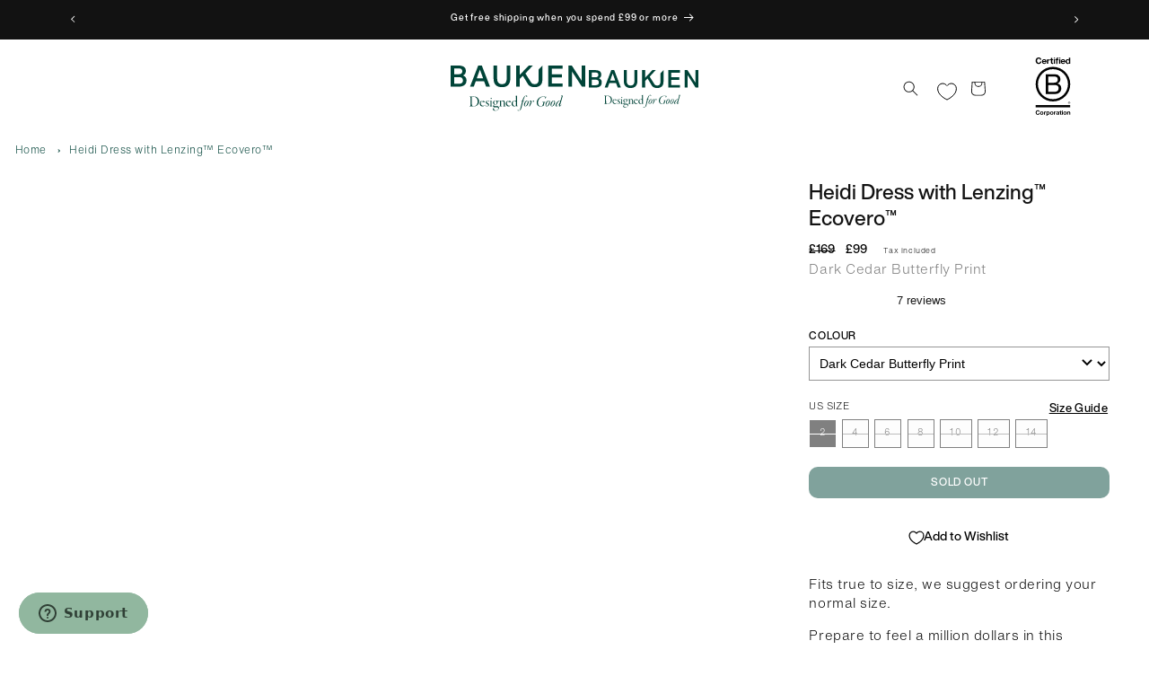

--- FILE ---
content_type: text/html; charset=utf-8
request_url: https://www.baukjen.com/products/heidi-dress-with-lenzing-ecovero-dark-cedar-butterfly-print
body_size: 106702
content:
<!doctype html>
<html class="no-js" lang="en">
  <head>
    <script id="pandectes-rules">   /* PANDECTES-GDPR: DO NOT MODIFY AUTO GENERATED CODE OF THIS SCRIPT */      window.PandectesSettings = {"store":{"id":8960278609,"plan":"premium","theme":"Juno/Production | 28/02/2025, 12:03","primaryLocale":"en","adminMode":false,"headless":false,"storefrontRootDomain":"","checkoutRootDomain":"","storefrontAccessToken":""},"tsPublished":1740978002,"declaration":{"showPurpose":false,"showProvider":false,"declIntroText":"We use cookies to optimize website functionality, analyze the performance, and provide personalized experience to you. Some cookies are essential to make the website operate and function correctly. Those cookies cannot be disabled. In this window you can manage your preference of cookies.","showDateGenerated":true},"language":{"unpublished":[],"languageMode":"Single","fallbackLanguage":"en","languageDetection":"browser","languagesSupported":[]},"texts":{"managed":{"headerText":{"en":"We respect your privacy"},"consentText":{"en":"At Baukjen, we use cookies to ensure you get the best experience on our website and to show you tailored advertising. To learn more, visit our page at"},"linkText":{"en":"Privacy and Cookie Policy."},"imprintText":{"en":"Imprint"},"allowButtonText":{"en":"Accept"},"denyButtonText":{"en":"Decline"},"dismissButtonText":{"en":"Ok"},"leaveSiteButtonText":{"en":"Leave this site"},"preferencesButtonText":{"en":"Preferences"},"cookiePolicyText":{"en":"Cookie policy"},"preferencesPopupTitleText":{"en":"Manage consent preferences"},"preferencesPopupIntroText":{"en":"We use cookies to optimize website functionality, analyze the performance, and provide personalized experience to you. Some cookies are essential to make the website operate and function correctly. Those cookies cannot be disabled. In this window you can manage your preference of cookies."},"preferencesPopupSaveButtonText":{"en":"Save preferences"},"preferencesPopupCloseButtonText":{"en":"Close"},"preferencesPopupAcceptAllButtonText":{"en":"Accept all"},"preferencesPopupRejectAllButtonText":{"en":"Reject all"},"cookiesDetailsText":{"en":"Cookies details"},"preferencesPopupAlwaysAllowedText":{"en":"Always allowed"},"accessSectionParagraphText":{"en":"You have the right to request access to your data at any time."},"accessSectionTitleText":{"en":"Data portability"},"accessSectionAccountInfoActionText":{"en":"Personal data"},"accessSectionDownloadReportActionText":{"en":"Request export"},"accessSectionGDPRRequestsActionText":{"en":"Data subject requests"},"accessSectionOrdersRecordsActionText":{"en":"Orders"},"rectificationSectionParagraphText":{"en":"You have the right to request your data to be updated whenever you think it is appropriate."},"rectificationSectionTitleText":{"en":"Data Rectification"},"rectificationCommentPlaceholder":{"en":"Describe what you want to be updated"},"rectificationCommentValidationError":{"en":"Comment is required"},"rectificationSectionEditAccountActionText":{"en":"Request an update"},"erasureSectionTitleText":{"en":"Right to be forgotten"},"erasureSectionParagraphText":{"en":"You have the right to ask all your data to be erased. After that, you will no longer be able to access your account."},"erasureSectionRequestDeletionActionText":{"en":"Request personal data deletion"},"consentDate":{"en":"Consent date"},"consentId":{"en":"Consent ID"},"consentSectionChangeConsentActionText":{"en":"Change consent preference"},"consentSectionConsentedText":{"en":"You consented to the cookies policy of this website on"},"consentSectionNoConsentText":{"en":"You have not consented to the cookies policy of this website."},"consentSectionTitleText":{"en":"Your cookie consent"},"consentStatus":{"en":"Consent preference"},"confirmationFailureMessage":{"en":"Your request was not verified. Please try again and if problem persists, contact store owner for assistance"},"confirmationFailureTitle":{"en":"A problem occurred"},"confirmationSuccessMessage":{"en":"We will soon get back to you as to your request."},"confirmationSuccessTitle":{"en":"Your request is verified"},"guestsSupportEmailFailureMessage":{"en":"Your request was not submitted. Please try again and if problem persists, contact store owner for assistance."},"guestsSupportEmailFailureTitle":{"en":"A problem occurred"},"guestsSupportEmailPlaceholder":{"en":"E-mail address"},"guestsSupportEmailSuccessMessage":{"en":"If you are registered as a customer of this store, you will soon receive an email with instructions on how to proceed."},"guestsSupportEmailSuccessTitle":{"en":"Thank you for your request"},"guestsSupportEmailValidationError":{"en":"Email is not valid"},"guestsSupportInfoText":{"en":"Please login with your customer account to further proceed."},"submitButton":{"en":"Submit"},"submittingButton":{"en":"Submitting..."},"cancelButton":{"en":"Cancel"},"declIntroText":{"en":"We use cookies to optimize website functionality, analyze the performance, and provide personalized experience to you. Some cookies are essential to make the website operate and function correctly. Those cookies cannot be disabled. In this window you can manage your preference of cookies."},"declName":{"en":"Name"},"declPurpose":{"en":"Purpose"},"declType":{"en":"Type"},"declRetention":{"en":"Retention"},"declProvider":{"en":"Provider"},"declFirstParty":{"en":"First-party"},"declThirdParty":{"en":"Third-party"},"declSeconds":{"en":"seconds"},"declMinutes":{"en":"minutes"},"declHours":{"en":"hours"},"declDays":{"en":"days"},"declMonths":{"en":"months"},"declYears":{"en":"years"},"declSession":{"en":"Session"},"declDomain":{"en":"Domain"},"declPath":{"en":"Path"}},"categories":{"strictlyNecessaryCookiesTitleText":{"en":"Strictly necessary cookies"},"strictlyNecessaryCookiesDescriptionText":{"en":"These cookies are essential in order to enable you to move around the website and use its features, such as accessing secure areas of the website. The website cannot function properly without these cookies."},"functionalityCookiesTitleText":{"en":"Functional cookies"},"functionalityCookiesDescriptionText":{"en":"These cookies enable the site to provide enhanced functionality and personalisation. They may be set by us or by third party providers whose services we have added to our pages. If you do not allow these cookies then some or all of these services may not function properly."},"performanceCookiesTitleText":{"en":"Performance cookies"},"performanceCookiesDescriptionText":{"en":"These cookies enable us to monitor and improve the performance of our website. For example, they allow us to count visits, identify traffic sources and see which parts of the site are most popular."},"targetingCookiesTitleText":{"en":"Targeting cookies"},"targetingCookiesDescriptionText":{"en":"These cookies may be set through our site by our advertising partners. They may be used by those companies to build a profile of your interests and show you relevant adverts on other sites.    They do not store directly personal information, but are based on uniquely identifying your browser and internet device. If you do not allow these cookies, you will experience less targeted advertising."},"unclassifiedCookiesTitleText":{"en":"Unclassified cookies"},"unclassifiedCookiesDescriptionText":{"en":"Unclassified cookies are cookies that we are in the process of classifying, together with the providers of individual cookies."}},"auto":{}},"library":{"previewMode":false,"fadeInTimeout":0,"defaultBlocked":7,"showLink":true,"showImprintLink":false,"showGoogleLink":false,"enabled":true,"cookie":{"expiryDays":365,"secure":true,"domain":""},"dismissOnScroll":false,"dismissOnWindowClick":false,"dismissOnTimeout":false,"palette":{"popup":{"background":"#FFFFFF","backgroundForCalculations":{"a":1,"b":255,"g":255,"r":255},"text":"#000000"},"button":{"background":"transparent","backgroundForCalculations":{"a":1,"b":255,"g":255,"r":255},"text":"#000000","textForCalculation":{"a":1,"b":0,"g":0,"r":0},"border":"#000000"}},"content":{"href":"https://www.baukjen.com/pages/privacy-cookie-policy","imprintHref":"/","close":"&#10005;","target":"","logo":""},"window":"<div role=\"dialog\" aria-live=\"polite\" aria-label=\"cookieconsent\" aria-describedby=\"cookieconsent:desc\" id=\"pandectes-banner\" class=\"cc-window-wrapper cc-bottom-wrapper\"><div class=\"pd-cookie-banner-window cc-window {{classes}}\"><!--googleoff: all-->{{children}}<!--googleon: all--></div></div>","compliance":{"custom":"<div class=\"cc-compliance cc-highlight\">{{preferences}}{{allow}}</div>"},"type":"custom","layouts":{"basic":"{{messagelink}}{{compliance}}"},"position":"bottom","theme":"wired","revokable":false,"animateRevokable":false,"revokableReset":false,"revokableLogoUrl":"https://cdn.shopify.com/s/files/1/0089/6027/8609/t/96/assets/pandectes-reopen-logo.png?v=1706199780","revokablePlacement":"bottom-left","revokableMarginHorizontal":15,"revokableMarginVertical":15,"static":false,"autoAttach":true,"hasTransition":true,"blacklistPage":[""],"elements":{"close":"<button aria-label=\"dismiss cookie message\" type=\"button\" tabindex=\"0\" class=\"cc-close\">{{close}}</button>","dismiss":"<button aria-label=\"dismiss cookie message\" type=\"button\" tabindex=\"0\" class=\"cc-btn cc-btn-decision cc-dismiss\">{{dismiss}}</button>","allow":"<button aria-label=\"allow cookies\" type=\"button\" tabindex=\"0\" class=\"cc-btn cc-btn-decision cc-allow\">{{allow}}</button>","deny":"<button aria-label=\"deny cookies\" type=\"button\" tabindex=\"0\" class=\"cc-btn cc-btn-decision cc-deny\">{{deny}}</button>","preferences":"<button aria-label=\"settings cookies\" tabindex=\"0\" type=\"button\" class=\"cc-btn cc-settings\" onclick=\"Pandectes.fn.openPreferences()\">{{preferences}}</button>"}},"geolocation":{"brOnly":false,"caOnly":false,"chOnly":false,"euOnly":false,"jpOnly":false,"thOnly":false,"canadaOnly":false,"globalVisibility":true},"dsr":{"guestsSupport":false,"accessSectionDownloadReportAuto":false},"banner":{"resetTs":1706199778,"extraCss":"        .cc-banner-logo {max-width: 24em!important;}    @media(min-width: 768px) {.cc-window.cc-floating{max-width: 24em!important;width: 24em!important;}}    .cc-message, .pd-cookie-banner-window .cc-header, .cc-logo {text-align: left}    .cc-window-wrapper{z-index: 2147483647;}    .cc-window{z-index: 2147483647;font-family: inherit;}    .pd-cookie-banner-window .cc-header{font-family: inherit;}    .pd-cp-ui{font-family: inherit; background-color: #FFFFFF;color:#000000;}    button.pd-cp-btn, a.pd-cp-btn{}    input + .pd-cp-preferences-slider{background-color: rgba(0, 0, 0, 0.3)}    .pd-cp-scrolling-section::-webkit-scrollbar{background-color: rgba(0, 0, 0, 0.3)}    input:checked + .pd-cp-preferences-slider{background-color: rgba(0, 0, 0, 1)}    .pd-cp-scrolling-section::-webkit-scrollbar-thumb {background-color: rgba(0, 0, 0, 1)}    .pd-cp-ui-close{color:#000000;}    .pd-cp-preferences-slider:before{background-color: #FFFFFF}    .pd-cp-title:before {border-color: #000000!important}    .pd-cp-preferences-slider{background-color:#000000}    .pd-cp-toggle{color:#000000!important}    @media(max-width:699px) {.pd-cp-ui-close-top svg {fill: #000000}}    .pd-cp-toggle:hover,.pd-cp-toggle:visited,.pd-cp-toggle:active{color:#000000!important}    .pd-cookie-banner-window {box-shadow: 0 0 18px rgb(0 0 0 / 20%);}  ","customJavascript":{},"showPoweredBy":false,"logoHeight":40,"hybridStrict":false,"cookiesBlockedByDefault":"7","isActive":true,"implicitSavePreferences":true,"cookieIcon":false,"blockBots":false,"showCookiesDetails":true,"hasTransition":true,"blockingPage":true,"showOnlyLandingPage":false,"leaveSiteUrl":"https://www.google.com","linkRespectStoreLang":false},"cookies":{"0":[{"name":"secure_customer_sig","type":"http","domain":"www.baukjen.com","path":"/","provider":"Shopify","firstParty":true,"retention":"1 year(s)","expires":1,"unit":"declYears","purpose":{"en":"Used in connection with customer login."}},{"name":"localization","type":"http","domain":"www.baukjen.com","path":"/","provider":"Shopify","firstParty":true,"retention":"1 year(s)","expires":1,"unit":"declYears","purpose":{"en":"Shopify store localization"}},{"name":"cart_currency","type":"http","domain":"www.baukjen.com","path":"/","provider":"Shopify","firstParty":true,"retention":"2 ","expires":2,"unit":"declSession","purpose":{"en":"The cookie is necessary for the secure checkout and payment function on the website. This function is provided by shopify.com."}},{"name":"_cmp_a","type":"http","domain":".baukjen.com","path":"/","provider":"Shopify","firstParty":false,"retention":"1 day(s)","expires":1,"unit":"declDays","purpose":{"en":"Used for managing customer privacy settings."}},{"name":"shopify_pay_redirect","type":"http","domain":"www.baukjen.com","path":"/","provider":"Shopify","firstParty":true,"retention":"1 hour(s)","expires":1,"unit":"declHours","purpose":{"en":"The cookie is necessary for the secure checkout and payment function on the website. This function is provided by shopify.com."}},{"name":"keep_alive","type":"http","domain":"www.baukjen.com","path":"/","provider":"Shopify","firstParty":true,"retention":"30 minute(s)","expires":30,"unit":"declMinutes","purpose":{"en":"Used in connection with buyer localization."}},{"name":"__cfruid","type":"http","domain":".baukjen.zendesk.com","path":"/","provider":"HubSpot","firstParty":false,"retention":"Session","expires":-54,"unit":"declYears","purpose":{"en":"This is set by HubSpot’s CDN provider because of their rate limiting policies."}},{"name":"_secure_session_id","type":"http","domain":"www.baukjen.com","path":"/","provider":"Shopify","firstParty":true,"retention":"1 month(s)","expires":1,"unit":"declMonths","purpose":{"en":"Used in connection with navigation through a storefront."}},{"name":"_tracking_consent","type":"http","domain":".baukjen.com","path":"/","provider":"Shopify","firstParty":false,"retention":"1 year(s)","expires":1,"unit":"declYears","purpose":{"en":"Tracking preferences."}},{"name":"_pandectes_gdpr","type":"http","domain":".www.baukjen.com","path":"/","provider":"Pandectes","firstParty":true,"retention":"1 year(s)","expires":1,"unit":"declYears","purpose":{"en":"Used for the functionality of the cookies consent banner."}}],"1":[{"name":"_pinterest_ct_ua","type":"http","domain":".ct.pinterest.com","path":"/","provider":"Pinterest","firstParty":false,"retention":"1 year(s)","expires":1,"unit":"declYears","purpose":{"en":"Used to group actions across pages."}}],"2":[{"name":"_shopify_sa_p","type":"http","domain":".baukjen.com","path":"/","provider":"Shopify","firstParty":false,"retention":"30 minute(s)","expires":30,"unit":"declMinutes","purpose":{"en":"Shopify analytics relating to marketing & referrals."}},{"name":"_shopify_y","type":"http","domain":".baukjen.com","path":"/","provider":"Shopify","firstParty":false,"retention":"1 year(s)","expires":1,"unit":"declYears","purpose":{"en":"Shopify analytics."}},{"name":"_orig_referrer","type":"http","domain":".baukjen.com","path":"/","provider":"Shopify","firstParty":false,"retention":"2 ","expires":2,"unit":"declSession","purpose":{"en":"Tracks landing pages."}},{"name":"_landing_page","type":"http","domain":".baukjen.com","path":"/","provider":"Shopify","firstParty":false,"retention":"2 ","expires":2,"unit":"declSession","purpose":{"en":"Tracks landing pages."}},{"name":"_shopify_s","type":"http","domain":".baukjen.com","path":"/","provider":"Shopify","firstParty":false,"retention":"30 minute(s)","expires":30,"unit":"declMinutes","purpose":{"en":"Shopify analytics."}},{"name":"_shopify_sa_t","type":"http","domain":".baukjen.com","path":"/","provider":"Shopify","firstParty":false,"retention":"30 minute(s)","expires":30,"unit":"declMinutes","purpose":{"en":"Shopify analytics relating to marketing & referrals."}},{"name":"_ga","type":"http","domain":".baukjen.com","path":"/","provider":"Google","firstParty":false,"retention":"1 year(s)","expires":1,"unit":"declYears","purpose":{"en":"Cookie is set by Google Analytics with unknown functionality"}},{"name":"AWSALBCORS","type":"http","domain":"widget-mediator.zopim.com","path":"/","provider":"Amazon","firstParty":false,"retention":"1 ","expires":1,"unit":"declSession","purpose":{"en":"Used as a second stickiness cookie by Amazon that has additionally the SameSite attribute."}},{"name":"_shopify_s","type":"http","domain":"com","path":"/","provider":"Shopify","firstParty":false,"retention":"Session","expires":1,"unit":"declSeconds","purpose":{"en":"Shopify analytics."}},{"name":"__cf_bm","type":"http","domain":".curalate.com","path":"/","provider":"CloudFlare","firstParty":false,"retention":"30 minute(s)","expires":30,"unit":"declMinutes","purpose":{"en":"Used to manage incoming traffic that matches criteria associated with bots."}},{"name":"_boomr_clss","type":"html_local","domain":"https://www.baukjen.com","path":"/","provider":"Shopify","firstParty":true,"retention":"Local Storage","expires":1,"unit":"declYears","purpose":{"en":"Used to monitor and optimize the performance of Shopify stores."}},{"name":"_ga_CLKHGVMVNZ","type":"http","domain":".baukjen.com","path":"/","provider":"Google","firstParty":false,"retention":"1 year(s)","expires":1,"unit":"declYears","purpose":{"en":""}},{"name":"_ga_FYG63WXK62","type":"http","domain":".baukjen.com","path":"/","provider":"Google","firstParty":false,"retention":"1 year(s)","expires":1,"unit":"declYears","purpose":{"en":""}},{"name":"_shopify_s","type":"http","domain":"www.baukjen.com","path":"/","provider":"Shopify","firstParty":true,"retention":"30 minute(s)","expires":30,"unit":"declMinutes","purpose":{"en":"Shopify analytics."}},{"name":"_shopify_sa_t","type":"http","domain":"www.baukjen.com","path":"/","provider":"Shopify","firstParty":true,"retention":"30 minute(s)","expires":30,"unit":"declMinutes","purpose":{"en":"Shopify analytics relating to marketing & referrals."}},{"name":"_shopify_sa_p","type":"http","domain":"www.baukjen.com","path":"/","provider":"Shopify","firstParty":true,"retention":"30 minute(s)","expires":30,"unit":"declMinutes","purpose":{"en":"Shopify analytics relating to marketing & referrals."}}],"4":[{"name":"_gcl_au","type":"http","domain":".baukjen.com","path":"/","provider":"Google","firstParty":false,"retention":"3 month(s)","expires":3,"unit":"declMonths","purpose":{"en":"Cookie is placed by Google Tag Manager to track conversions."}},{"name":"_fbp","type":"http","domain":".baukjen.com","path":"/","provider":"Facebook","firstParty":false,"retention":"3 month(s)","expires":3,"unit":"declMonths","purpose":{"en":"Cookie is placed by Facebook to track visits across websites."}},{"name":"_pin_unauth","type":"http","domain":".baukjen.com","path":"/","provider":"Pinterest","firstParty":false,"retention":"1 year(s)","expires":1,"unit":"declYears","purpose":{"en":"Used to group actions for users who cannot be identified by Pinterest."}},{"name":"__kla_id","type":"http","domain":"www.baukjen.com","path":"/","provider":"Klaviyo","firstParty":true,"retention":"1 year(s)","expires":1,"unit":"declYears","purpose":{"en":"Tracks when someone clicks through a Klaviyo email to your website."}},{"name":"test_cookie","type":"http","domain":".doubleclick.net","path":"/","provider":"Google","firstParty":false,"retention":"15 minute(s)","expires":15,"unit":"declMinutes","purpose":{"en":"To measure the visitors’ actions after they click through from an advert. Expires after each visit."}},{"name":"po_visitor","type":"http","domain":"www.baukjen.com","path":"/","provider":"Pushowl","firstParty":true,"retention":"1 year(s)","expires":1,"unit":"declYears","purpose":{"en":"Used by Pushowl to monitor related user activity on the store."}},{"name":"wpm-domain-test","type":"http","domain":"www.baukjen.com","path":"/","provider":"Shopify","firstParty":true,"retention":"Session","expires":1,"unit":"declSeconds","purpose":{"en":"Used to test the storage of parameters about products added to the cart or payment currency"}},{"name":"IDE","type":"http","domain":".doubleclick.net","path":"/","provider":"Google","firstParty":false,"retention":"1 year(s)","expires":1,"unit":"declYears","purpose":{"en":"To measure the visitors’ actions after they click through from an advert. Expires after 1 year."}},{"name":"wpm-domain-test","type":"http","domain":"com","path":"/","provider":"Shopify","firstParty":false,"retention":"Session","expires":1,"unit":"declSeconds","purpose":{"en":"Used to test the storage of parameters about products added to the cart or payment currency"}},{"name":"wpm-domain-test","type":"http","domain":"baukjen.com","path":"/","provider":"Shopify","firstParty":false,"retention":"Session","expires":1,"unit":"declSeconds","purpose":{"en":"Used to test the storage of parameters about products added to the cart or payment currency"}},{"name":"lastExternalReferrer","type":"html_local","domain":"https://www.baukjen.com","path":"/","provider":"Facebook","firstParty":true,"retention":"Local Storage","expires":1,"unit":"declYears","purpose":{"en":"Detects how the user reached the website by registering their last URL-address."}},{"name":"lastExternalReferrerTime","type":"html_local","domain":"https://www.baukjen.com","path":"/","provider":"Facebook","firstParty":true,"retention":"Local Storage","expires":1,"unit":"declYears","purpose":{"en":"Contains the timestamp of the last update of the lastExternalReferrer cookie."}}],"8":[{"name":"ar_debug","type":"http","domain":".pinterest.com","path":"/","provider":"Unknown","firstParty":false,"retention":"1 year(s)","expires":1,"unit":"declYears","purpose":{"en":""}},{"name":"_cfuvid","type":"http","domain":".baukjen.zendesk.com","path":"/","provider":"Unknown","firstParty":false,"retention":"Session","expires":-54,"unit":"declYears","purpose":{"en":""}},{"name":"__zlcmid","type":"http","domain":".baukjen.com","path":"/","provider":"Unknown","firstParty":false,"retention":"1 year(s)","expires":1,"unit":"declYears","purpose":{"en":""}},{"name":"zte2095","type":"http","domain":"baukjen.com","path":"/","provider":"Unknown","firstParty":false,"retention":"Session","expires":1,"unit":"declSeconds","purpose":{"en":""}},{"name":"boostPFSSessionId","type":"html_local","domain":"https://www.baukjen.com","path":"/","provider":"Unknown","firstParty":true,"retention":"Local Storage","expires":1,"unit":"declYears","purpose":{"en":""}},{"name":"crl8.fpcuid","type":"http","domain":".baukjen.com","path":"/","provider":"Unknown","firstParty":false,"retention":"1 year(s)","expires":1,"unit":"declYears","purpose":{"en":""}},{"name":"pushowl_original_url_params","type":"html_local","domain":"https://www.baukjen.com","path":"/","provider":"Unknown","firstParty":true,"retention":"Local Storage","expires":1,"unit":"declYears","purpose":{"en":""}},{"name":"pushowl_visitor_token","type":"html_local","domain":"https://www.baukjen.com","path":"/","provider":"Unknown","firstParty":true,"retention":"Local Storage","expires":1,"unit":"declYears","purpose":{"en":""}},{"name":"boostSDVersioningInvalidateCacheTime","type":"html_local","domain":"https://www.baukjen.com","path":"/","provider":"Unknown","firstParty":true,"retention":"Local Storage","expires":1,"unit":"declYears","purpose":{"en":""}},{"name":"pushowl_landing_page_url","type":"html_session","domain":"https://www.baukjen.com","path":"/","provider":"Unknown","firstParty":true,"retention":"Session","expires":1,"unit":"declYears","purpose":{"en":""}},{"name":"ZD-store","type":"html_local","domain":"https://www.baukjen.com","path":"/","provider":"Unknown","firstParty":true,"retention":"Local Storage","expires":1,"unit":"declYears","purpose":{"en":""}},{"name":"klaviyoPagesVisitCount","type":"html_session","domain":"https://www.baukjen.com","path":"/","provider":"Unknown","firstParty":true,"retention":"Session","expires":1,"unit":"declYears","purpose":{"en":""}},{"name":"ZD-suid","type":"html_local","domain":"https://www.baukjen.com","path":"/","provider":"Unknown","firstParty":true,"retention":"Local Storage","expires":1,"unit":"declYears","purpose":{"en":""}},{"name":"pushowl_referrer","type":"html_session","domain":"https://www.baukjen.com","path":"/","provider":"Unknown","firstParty":true,"retention":"Session","expires":1,"unit":"declYears","purpose":{"en":""}},{"name":"pushowl_optin_seen_count","type":"html_session","domain":"https://www.baukjen.com","path":"/","provider":"Unknown","firstParty":true,"retention":"Session","expires":1,"unit":"declYears","purpose":{"en":""}},{"name":"__zlcstore","type":"html_local","domain":"https://www.baukjen.com","path":"/","provider":"Unknown","firstParty":true,"retention":"Local Storage","expires":1,"unit":"declYears","purpose":{"en":""}},{"name":"is_eu","type":"html_session","domain":"https://www.baukjen.com","path":"/","provider":"Unknown","firstParty":true,"retention":"Session","expires":1,"unit":"declYears","purpose":{"en":""}},{"name":"pushowl_landing_page_url_params","type":"html_session","domain":"https://www.baukjen.com","path":"/","provider":"Unknown","firstParty":true,"retention":"Session","expires":1,"unit":"declYears","purpose":{"en":""}},{"name":"klaviyoOnsite","type":"html_local","domain":"https://www.baukjen.com","path":"/","provider":"Unknown","firstParty":true,"retention":"Local Storage","expires":1,"unit":"declYears","purpose":{"en":""}},{"name":"pushowl_session_token","type":"html_session","domain":"https://www.baukjen.com","path":"/","provider":"Unknown","firstParty":true,"retention":"Session","expires":1,"unit":"declYears","purpose":{"en":""}},{"name":"pushowl_shopify_config-1.5-6d7b7a32-8c5d-4906-941c-278d1eab6f22","type":"html_session","domain":"https://www.baukjen.com","path":"/","provider":"Unknown","firstParty":true,"retention":"Session","expires":1,"unit":"declYears","purpose":{"en":""}},{"name":"pushowl_task_type","type":"html_session","domain":"https://www.baukjen.com","path":"/","provider":"Unknown","firstParty":true,"retention":"Session","expires":1,"unit":"declYears","purpose":{"en":""}},{"name":"bugsnag-anonymous-id","type":"html_local","domain":"https://pay.shopify.com","path":"/","provider":"Unknown","firstParty":false,"retention":"Local Storage","expires":1,"unit":"declYears","purpose":{"en":""}},{"name":"pushowl_permission_not_granted-1.5-6d7b7a32-8c5d-4906-941c-278d1eab6f22","type":"html_local","domain":"https://www.baukjen.com","path":"/","provider":"Unknown","firstParty":true,"retention":"Local Storage","expires":1,"unit":"declYears","purpose":{"en":""}},{"name":"__storage_test__","type":"html_local","domain":"https://www.baukjen.com","path":"/","provider":"Unknown","firstParty":true,"retention":"Local Storage","expires":1,"unit":"declYears","purpose":{"en":""}},{"name":"test","type":"html_local","domain":"https://www.baukjen.com","path":"/","provider":"Unknown","firstParty":true,"retention":"Local Storage","expires":1,"unit":"declYears","purpose":{"en":""}},{"name":"pushowl_permission_not_granted-1.5-6d7b7a32-8c5d-4906-941c-278d1eab6f22","type":"html_session","domain":"https://www.baukjen.com","path":"/","provider":"Unknown","firstParty":true,"retention":"Session","expires":1,"unit":"declYears","purpose":{"en":""}},{"name":"local-storage-test","type":"html_local","domain":"https://www.baukjen.com","path":"/","provider":"Unknown","firstParty":true,"retention":"Local Storage","expires":1,"unit":"declYears","purpose":{"en":""}},{"name":"_kla_test","type":"html_local","domain":"https://www.baukjen.com","path":"/","provider":"Unknown","firstParty":true,"retention":"Local Storage","expires":1,"unit":"declYears","purpose":{"en":""}},{"name":"_atuid","type":"http","domain":"track.sweetanalytics.com","path":"/","provider":"Unknown","firstParty":false,"retention":"1 year(s)","expires":1,"unit":"declYears","purpose":{"en":""}},{"name":"_at","type":"http","domain":"www.baukjen.com","path":"/","provider":"Unknown","firstParty":true,"retention":"30 minute(s)","expires":30,"unit":"declMinutes","purpose":{"en":""}},{"name":"_utid","type":"http","domain":"www.baukjen.com","path":"/","provider":"Unknown","firstParty":true,"retention":"1 year(s)","expires":1,"unit":"declYears","purpose":{"en":""}},{"name":"pushowl_permission_not_granted-1.5-69618c6e-6fb3-4a6b-a1ce-657b22a3188d","type":"html_local","domain":"https://www.baukjen.com","path":"/","provider":"Unknown","firstParty":true,"retention":"Local Storage","expires":1,"unit":"declYears","purpose":{"en":""}},{"name":"pushowl_permission_not_granted-1.5-69618c6e-6fb3-4a6b-a1ce-657b22a3188d","type":"html_session","domain":"https://www.baukjen.com","path":"/","provider":"Unknown","firstParty":true,"retention":"Session","expires":1,"unit":"declYears","purpose":{"en":""}},{"name":"pushowl_subdomain","type":"html_session","domain":"https://www.baukjen.com","path":"/","provider":"Unknown","firstParty":true,"retention":"Session","expires":1,"unit":"declYears","purpose":{"en":""}},{"name":"__kla_viewed","type":"html_local","domain":"https://www.baukjen.com","path":"/","provider":"Unknown","firstParty":true,"retention":"Local Storage","expires":1,"unit":"declYears","purpose":{"en":""}},{"name":"boostSDRecentlyViewedProduct","type":"html_local","domain":"https://www.baukjen.com","path":"/","provider":"Unknown","firstParty":true,"retention":"Local Storage","expires":1,"unit":"declYears","purpose":{"en":""}},{"name":"ZD-buid","type":"html_local","domain":"https://www.baukjen.com","path":"/","provider":"Unknown","firstParty":true,"retention":"Local Storage","expires":1,"unit":"declYears","purpose":{"en":""}},{"name":"pushowl_shopify_config-1.5-69618c6e-6fb3-4a6b-a1ce-657b22a3188d","type":"html_session","domain":"https://www.baukjen.com","path":"/","provider":"Unknown","firstParty":true,"retention":"Session","expires":1,"unit":"declYears","purpose":{"en":""}}]},"blocker":{"isActive":false,"googleConsentMode":{"id":"","analyticsId":"","isActive":true,"adStorageCategory":4,"analyticsStorageCategory":2,"personalizationStorageCategory":1,"functionalityStorageCategory":1,"customEvent":true,"securityStorageCategory":0,"redactData":true,"urlPassthrough":false,"dataLayerProperty":"dataLayer"},"facebookPixel":{"id":"","isActive":false,"ldu":false},"microsoft":{},"rakuten":{"isActive":false,"cmp":false,"ccpa":false},"gpcIsActive":false,"defaultBlocked":7,"patterns":{"whiteList":[],"blackList":{"1":[],"2":[],"4":[],"8":[]},"iframesWhiteList":[],"iframesBlackList":{"1":[],"2":[],"4":[],"8":[]},"beaconsWhiteList":[],"beaconsBlackList":{"1":[],"2":[],"4":[],"8":[]}}}}      !function(){"use strict";window.PandectesRules=window.PandectesRules||{},window.PandectesRules.manualBlacklist={1:[],2:[],4:[]},window.PandectesRules.blacklistedIFrames={1:[],2:[],4:[]},window.PandectesRules.blacklistedCss={1:[],2:[],4:[]},window.PandectesRules.blacklistedBeacons={1:[],2:[],4:[]};var e="javascript/blocked";function t(e){return new RegExp(e.replace(/[/\\.+?$()]/g,"\\$&").replace("*","(.*)"))}var n=function(e){var t=arguments.length>1&&void 0!==arguments[1]?arguments[1]:"log";new URLSearchParams(window.location.search).get("log")&&console[t]("PandectesRules: ".concat(e))};function a(e){var t=document.createElement("script");t.async=!0,t.src=e,document.head.appendChild(t)}function r(e,t){var n=Object.keys(e);if(Object.getOwnPropertySymbols){var a=Object.getOwnPropertySymbols(e);t&&(a=a.filter((function(t){return Object.getOwnPropertyDescriptor(e,t).enumerable}))),n.push.apply(n,a)}return n}function o(e){for(var t=1;t<arguments.length;t++){var n=null!=arguments[t]?arguments[t]:{};t%2?r(Object(n),!0).forEach((function(t){s(e,t,n[t])})):Object.getOwnPropertyDescriptors?Object.defineProperties(e,Object.getOwnPropertyDescriptors(n)):r(Object(n)).forEach((function(t){Object.defineProperty(e,t,Object.getOwnPropertyDescriptor(n,t))}))}return e}function i(e){var t=function(e,t){if("object"!=typeof e||!e)return e;var n=e[Symbol.toPrimitive];if(void 0!==n){var a=n.call(e,t||"default");if("object"!=typeof a)return a;throw new TypeError("@@toPrimitive must return a primitive value.")}return("string"===t?String:Number)(e)}(e,"string");return"symbol"==typeof t?t:t+""}function s(e,t,n){return(t=i(t))in e?Object.defineProperty(e,t,{value:n,enumerable:!0,configurable:!0,writable:!0}):e[t]=n,e}function c(e,t){return function(e){if(Array.isArray(e))return e}(e)||function(e,t){var n=null==e?null:"undefined"!=typeof Symbol&&e[Symbol.iterator]||e["@@iterator"];if(null!=n){var a,r,o,i,s=[],c=!0,l=!1;try{if(o=(n=n.call(e)).next,0===t){if(Object(n)!==n)return;c=!1}else for(;!(c=(a=o.call(n)).done)&&(s.push(a.value),s.length!==t);c=!0);}catch(e){l=!0,r=e}finally{try{if(!c&&null!=n.return&&(i=n.return(),Object(i)!==i))return}finally{if(l)throw r}}return s}}(e,t)||d(e,t)||function(){throw new TypeError("Invalid attempt to destructure non-iterable instance.\nIn order to be iterable, non-array objects must have a [Symbol.iterator]() method.")}()}function l(e){return function(e){if(Array.isArray(e))return u(e)}(e)||function(e){if("undefined"!=typeof Symbol&&null!=e[Symbol.iterator]||null!=e["@@iterator"])return Array.from(e)}(e)||d(e)||function(){throw new TypeError("Invalid attempt to spread non-iterable instance.\nIn order to be iterable, non-array objects must have a [Symbol.iterator]() method.")}()}function d(e,t){if(e){if("string"==typeof e)return u(e,t);var n=Object.prototype.toString.call(e).slice(8,-1);return"Object"===n&&e.constructor&&(n=e.constructor.name),"Map"===n||"Set"===n?Array.from(e):"Arguments"===n||/^(?:Ui|I)nt(?:8|16|32)(?:Clamped)?Array$/.test(n)?u(e,t):void 0}}function u(e,t){(null==t||t>e.length)&&(t=e.length);for(var n=0,a=new Array(t);n<t;n++)a[n]=e[n];return a}var f=window.PandectesRulesSettings||window.PandectesSettings,g=!(void 0===window.dataLayer||!Array.isArray(window.dataLayer)||!window.dataLayer.some((function(e){return"pandectes_full_scan"===e.event}))),p=function(){var e,t=arguments.length>0&&void 0!==arguments[0]?arguments[0]:"_pandectes_gdpr",n=("; "+document.cookie).split("; "+t+"=");if(n.length<2)e={};else{var a=n.pop().split(";");e=window.atob(a.shift())}var r=function(e){try{return JSON.parse(e)}catch(e){return!1}}(e);return!1!==r?r:e}(),h=f.banner.isActive,y=f.blocker,w=y.defaultBlocked,v=y.patterns,m=p&&null!==p.preferences&&void 0!==p.preferences?p.preferences:null,b=g?0:h?null===m?w:m:0,k={1:!(1&b),2:!(2&b),4:!(4&b)},_=v.blackList,S=v.whiteList,L=v.iframesBlackList,C=v.iframesWhiteList,A=v.beaconsBlackList,P=v.beaconsWhiteList,O={blackList:[],whiteList:[],iframesBlackList:{1:[],2:[],4:[],8:[]},iframesWhiteList:[],beaconsBlackList:{1:[],2:[],4:[],8:[]},beaconsWhiteList:[]};[1,2,4].map((function(e){var n;k[e]||((n=O.blackList).push.apply(n,l(_[e].length?_[e].map(t):[])),O.iframesBlackList[e]=L[e].length?L[e].map(t):[],O.beaconsBlackList[e]=A[e].length?A[e].map(t):[])})),O.whiteList=S.length?S.map(t):[],O.iframesWhiteList=C.length?C.map(t):[],O.beaconsWhiteList=P.length?P.map(t):[];var E={scripts:[],iframes:{1:[],2:[],4:[]},beacons:{1:[],2:[],4:[]},css:{1:[],2:[],4:[]}},I=function(t,n){return t&&(!n||n!==e)&&(!O.blackList||O.blackList.some((function(e){return e.test(t)})))&&(!O.whiteList||O.whiteList.every((function(e){return!e.test(t)})))},B=function(e,t){var n=O.iframesBlackList[t],a=O.iframesWhiteList;return e&&(!n||n.some((function(t){return t.test(e)})))&&(!a||a.every((function(t){return!t.test(e)})))},j=function(e,t){var n=O.beaconsBlackList[t],a=O.beaconsWhiteList;return e&&(!n||n.some((function(t){return t.test(e)})))&&(!a||a.every((function(t){return!t.test(e)})))},T=new MutationObserver((function(e){for(var t=0;t<e.length;t++)for(var n=e[t].addedNodes,a=0;a<n.length;a++){var r=n[a],o=r.dataset&&r.dataset.cookiecategory;if(1===r.nodeType&&"LINK"===r.tagName){var i=r.dataset&&r.dataset.href;if(i&&o)switch(o){case"functionality":case"C0001":E.css[1].push(i);break;case"performance":case"C0002":E.css[2].push(i);break;case"targeting":case"C0003":E.css[4].push(i)}}}})),R=new MutationObserver((function(t){for(var a=0;a<t.length;a++)for(var r=t[a].addedNodes,o=function(){var t=r[i],a=t.src||t.dataset&&t.dataset.src,o=t.dataset&&t.dataset.cookiecategory;if(1===t.nodeType&&"IFRAME"===t.tagName){if(a){var s=!1;B(a,1)||"functionality"===o||"C0001"===o?(s=!0,E.iframes[1].push(a)):B(a,2)||"performance"===o||"C0002"===o?(s=!0,E.iframes[2].push(a)):(B(a,4)||"targeting"===o||"C0003"===o)&&(s=!0,E.iframes[4].push(a)),s&&(t.removeAttribute("src"),t.setAttribute("data-src",a))}}else if(1===t.nodeType&&"IMG"===t.tagName){if(a){var c=!1;j(a,1)?(c=!0,E.beacons[1].push(a)):j(a,2)?(c=!0,E.beacons[2].push(a)):j(a,4)&&(c=!0,E.beacons[4].push(a)),c&&(t.removeAttribute("src"),t.setAttribute("data-src",a))}}else if(1===t.nodeType&&"SCRIPT"===t.tagName){var l=t.type,d=!1;if(I(a,l)?(n("rule blocked: ".concat(a)),d=!0):a&&o?n("manually blocked @ ".concat(o,": ").concat(a)):o&&n("manually blocked @ ".concat(o,": inline code")),d){E.scripts.push([t,l]),t.type=e;t.addEventListener("beforescriptexecute",(function n(a){t.getAttribute("type")===e&&a.preventDefault(),t.removeEventListener("beforescriptexecute",n)})),t.parentElement&&t.parentElement.removeChild(t)}}},i=0;i<r.length;i++)o()})),D=document.createElement,N={src:Object.getOwnPropertyDescriptor(HTMLScriptElement.prototype,"src"),type:Object.getOwnPropertyDescriptor(HTMLScriptElement.prototype,"type")};window.PandectesRules.unblockCss=function(e){var t=E.css[e]||[];t.length&&n("Unblocking CSS for ".concat(e)),t.forEach((function(e){var t=document.querySelector('link[data-href^="'.concat(e,'"]'));t.removeAttribute("data-href"),t.href=e})),E.css[e]=[]},window.PandectesRules.unblockIFrames=function(e){var t=E.iframes[e]||[];t.length&&n("Unblocking IFrames for ".concat(e)),O.iframesBlackList[e]=[],t.forEach((function(e){var t=document.querySelector('iframe[data-src^="'.concat(e,'"]'));t.removeAttribute("data-src"),t.src=e})),E.iframes[e]=[]},window.PandectesRules.unblockBeacons=function(e){var t=E.beacons[e]||[];t.length&&n("Unblocking Beacons for ".concat(e)),O.beaconsBlackList[e]=[],t.forEach((function(e){var t=document.querySelector('img[data-src^="'.concat(e,'"]'));t.removeAttribute("data-src"),t.src=e})),E.beacons[e]=[]},window.PandectesRules.unblockInlineScripts=function(e){var t=1===e?"functionality":2===e?"performance":"targeting",a=document.querySelectorAll('script[type="javascript/blocked"][data-cookiecategory="'.concat(t,'"]'));n("unblockInlineScripts: ".concat(a.length," in ").concat(t)),a.forEach((function(e){var t=document.createElement("script");t.type="text/javascript",e.hasAttribute("src")?t.src=e.getAttribute("src"):t.textContent=e.textContent,document.head.appendChild(t),e.parentNode.removeChild(e)}))},window.PandectesRules.unblockInlineCss=function(e){var t=1===e?"functionality":2===e?"performance":"targeting",a=document.querySelectorAll('link[data-cookiecategory="'.concat(t,'"]'));n("unblockInlineCss: ".concat(a.length," in ").concat(t)),a.forEach((function(e){e.href=e.getAttribute("data-href")}))},window.PandectesRules.unblock=function(e){e.length<1?(O.blackList=[],O.whiteList=[],O.iframesBlackList=[],O.iframesWhiteList=[]):(O.blackList&&(O.blackList=O.blackList.filter((function(t){return e.every((function(e){return"string"==typeof e?!t.test(e):e instanceof RegExp?t.toString()!==e.toString():void 0}))}))),O.whiteList&&(O.whiteList=[].concat(l(O.whiteList),l(e.map((function(e){if("string"==typeof e){var n=".*"+t(e)+".*";if(O.whiteList.every((function(e){return e.toString()!==n.toString()})))return new RegExp(n)}else if(e instanceof RegExp&&O.whiteList.every((function(t){return t.toString()!==e.toString()})))return e;return null})).filter(Boolean)))));var a=0;l(E.scripts).forEach((function(e,t){var n=c(e,2),r=n[0],o=n[1];if(function(e){var t=e.getAttribute("src");return O.blackList&&O.blackList.every((function(e){return!e.test(t)}))||O.whiteList&&O.whiteList.some((function(e){return e.test(t)}))}(r)){for(var i=document.createElement("script"),s=0;s<r.attributes.length;s++){var l=r.attributes[s];"src"!==l.name&&"type"!==l.name&&i.setAttribute(l.name,r.attributes[s].value)}i.setAttribute("src",r.src),i.setAttribute("type",o||"application/javascript"),document.head.appendChild(i),E.scripts.splice(t-a,1),a++}})),0==O.blackList.length&&0===O.iframesBlackList[1].length&&0===O.iframesBlackList[2].length&&0===O.iframesBlackList[4].length&&0===O.beaconsBlackList[1].length&&0===O.beaconsBlackList[2].length&&0===O.beaconsBlackList[4].length&&(n("Disconnecting observers"),R.disconnect(),T.disconnect())};var U=f.store,x=U.adminMode,z=U.headless,M=U.storefrontRootDomain,q=U.checkoutRootDomain,F=U.storefrontAccessToken,W=f.banner.isActive,H=f.blocker.defaultBlocked;W&&function(e){if(window.Shopify&&window.Shopify.customerPrivacy)e();else{var t=null;window.Shopify&&window.Shopify.loadFeatures&&window.Shopify.trackingConsent?e():t=setInterval((function(){window.Shopify&&window.Shopify.loadFeatures&&(clearInterval(t),window.Shopify.loadFeatures([{name:"consent-tracking-api",version:"0.1"}],(function(t){t?n("Shopify.customerPrivacy API - failed to load"):(n("shouldShowBanner() -> ".concat(window.Shopify.trackingConsent.shouldShowBanner()," | saleOfDataRegion() -> ").concat(window.Shopify.trackingConsent.saleOfDataRegion())),e())})))}),10)}}((function(){!function(){var e=window.Shopify.trackingConsent;if(!1!==e.shouldShowBanner()||null!==m||7!==H)try{var t=x&&!(window.Shopify&&window.Shopify.AdminBarInjector),a={preferences:!(1&b)||g||t,analytics:!(2&b)||g||t,marketing:!(4&b)||g||t};z&&(a.headlessStorefront=!0,a.storefrontRootDomain=null!=M&&M.length?M:window.location.hostname,a.checkoutRootDomain=null!=q&&q.length?q:"checkout.".concat(window.location.hostname),a.storefrontAccessToken=null!=F&&F.length?F:""),e.firstPartyMarketingAllowed()===a.marketing&&e.analyticsProcessingAllowed()===a.analytics&&e.preferencesProcessingAllowed()===a.preferences||e.setTrackingConsent(a,(function(e){e&&e.error?n("Shopify.customerPrivacy API - failed to setTrackingConsent"):n("setTrackingConsent(".concat(JSON.stringify(a),")"))}))}catch(e){n("Shopify.customerPrivacy API - exception")}}(),function(){if(z){var e=window.Shopify.trackingConsent,t=e.currentVisitorConsent();if(navigator.globalPrivacyControl&&""===t.sale_of_data){var a={sale_of_data:!1,headlessStorefront:!0};a.storefrontRootDomain=null!=M&&M.length?M:window.location.hostname,a.checkoutRootDomain=null!=q&&q.length?q:"checkout.".concat(window.location.hostname),a.storefrontAccessToken=null!=F&&F.length?F:"",e.setTrackingConsent(a,(function(e){e&&e.error?n("Shopify.customerPrivacy API - failed to setTrackingConsent({".concat(JSON.stringify(a),")")):n("setTrackingConsent(".concat(JSON.stringify(a),")"))}))}}}()}));var G=["AT","BE","BG","HR","CY","CZ","DK","EE","FI","FR","DE","GR","HU","IE","IT","LV","LT","LU","MT","NL","PL","PT","RO","SK","SI","ES","SE","GB","LI","NO","IS"],J=f.banner,V=J.isActive,K=J.hybridStrict,$=f.geolocation,Y=$.caOnly,Z=void 0!==Y&&Y,Q=$.euOnly,X=void 0!==Q&&Q,ee=$.brOnly,te=void 0!==ee&&ee,ne=$.jpOnly,ae=void 0!==ne&&ne,re=$.thOnly,oe=void 0!==re&&re,ie=$.chOnly,se=void 0!==ie&&ie,ce=$.zaOnly,le=void 0!==ce&&ce,de=$.canadaOnly,ue=void 0!==de&&de,fe=$.globalVisibility,ge=void 0===fe||fe,pe=f.blocker,he=pe.defaultBlocked,ye=void 0===he?7:he,we=pe.googleConsentMode,ve=we.isActive,me=we.customEvent,be=we.id,ke=void 0===be?"":be,_e=we.analyticsId,Se=void 0===_e?"":_e,Le=we.adwordsId,Ce=void 0===Le?"":Le,Ae=we.redactData,Pe=we.urlPassthrough,Oe=we.adStorageCategory,Ee=we.analyticsStorageCategory,Ie=we.functionalityStorageCategory,Be=we.personalizationStorageCategory,je=we.securityStorageCategory,Te=we.dataLayerProperty,Re=void 0===Te?"dataLayer":Te,De=we.waitForUpdate,Ne=void 0===De?0:De,Ue=we.useNativeChannel,xe=void 0!==Ue&&Ue;function ze(){window[Re].push(arguments)}window[Re]=window[Re]||[];var Me,qe,Fe={hasInitialized:!1,useNativeChannel:!1,ads_data_redaction:!1,url_passthrough:!1,data_layer_property:"dataLayer",storage:{ad_storage:"granted",ad_user_data:"granted",ad_personalization:"granted",analytics_storage:"granted",functionality_storage:"granted",personalization_storage:"granted",security_storage:"granted"}};if(V&&ve){var We=ye&Oe?"denied":"granted",He=ye&Ee?"denied":"granted",Ge=ye&Ie?"denied":"granted",Je=ye&Be?"denied":"granted",Ve=ye&je?"denied":"granted";Fe.hasInitialized=!0,Fe.useNativeChannel=xe,Fe.url_passthrough=Pe,Fe.ads_data_redaction="denied"===We&&Ae,Fe.storage.ad_storage=We,Fe.storage.ad_user_data=We,Fe.storage.ad_personalization=We,Fe.storage.analytics_storage=He,Fe.storage.functionality_storage=Ge,Fe.storage.personalization_storage=Je,Fe.storage.security_storage=Ve,Fe.data_layer_property=Re||"dataLayer",Fe.ads_data_redaction&&ze("set","ads_data_redaction",Fe.ads_data_redaction),Fe.url_passthrough&&ze("set","url_passthrough",Fe.url_passthrough),function(){!1===xe?console.log("Pandectes: Google Consent Mode (av2)"):console.log("Pandectes: Google Consent Mode (av2nc)");var e=b!==ye?{wait_for_update:Ne||500}:Ne?{wait_for_update:Ne}:{};ge&&!K?ze("consent","default",o(o({},Fe.storage),e)):(ze("consent","default",o(o(o({},Fe.storage),e),{},{region:[].concat(l(X||K?G:[]),l(Z&&!K?["US-CA","US-VA","US-CT","US-UT","US-CO"]:[]),l(te&&!K?["BR"]:[]),l(ae&&!K?["JP"]:[]),l(ue&&!K?["CA"]:[]),l(oe&&!K?["TH"]:[]),l(se&&!K?["CH"]:[]),l(le&&!K?["ZA"]:[]))})),ze("consent","default",{ad_storage:"granted",ad_user_data:"granted",ad_personalization:"granted",analytics_storage:"granted",functionality_storage:"granted",personalization_storage:"granted",security_storage:"granted"}));if(null!==m){var t=b&Oe?"denied":"granted",n=b&Ee?"denied":"granted",r=b&Ie?"denied":"granted",i=b&Be?"denied":"granted",s=b&je?"denied":"granted";Fe.storage.ad_storage=t,Fe.storage.ad_user_data=t,Fe.storage.ad_personalization=t,Fe.storage.analytics_storage=n,Fe.storage.functionality_storage=r,Fe.storage.personalization_storage=i,Fe.storage.security_storage=s,ze("consent","update",Fe.storage)}(ke.length||Se.length||Ce.length)&&(window[Fe.data_layer_property].push({"pandectes.start":(new Date).getTime(),event:"pandectes-rules.min.js"}),(Se.length||Ce.length)&&ze("js",new Date));var c="https://www.googletagmanager.com";if(ke.length){var d=ke.split(",");window[Fe.data_layer_property].push({"gtm.start":(new Date).getTime(),event:"gtm.js"});for(var u=0;u<d.length;u++){var f="dataLayer"!==Fe.data_layer_property?"&l=".concat(Fe.data_layer_property):"";a("".concat(c,"/gtm.js?id=").concat(d[u].trim()).concat(f))}}if(Se.length)for(var g=Se.split(","),p=0;p<g.length;p++){var h=g[p].trim();h.length&&(a("".concat(c,"/gtag/js?id=").concat(h)),ze("config",h,{send_page_view:!1}))}if(Ce.length)for(var y=Ce.split(","),w=0;w<y.length;w++){var v=y[w].trim();v.length&&(a("".concat(c,"/gtag/js?id=").concat(v)),ze("config",v,{allow_enhanced_conversions:!0}))}}()}V&&me&&(qe={event:"Pandectes_Consent_Update",pandectes_status:7===(Me=b)?"deny":0===Me?"allow":"mixed",pandectes_categories:{C0000:"allow",C0001:k[1]?"allow":"deny",C0002:k[2]?"allow":"deny",C0003:k[4]?"allow":"deny"}},window[Re].push(qe),null!==m&&function(e){if(window.Shopify&&window.Shopify.analytics)e();else{var t=null;window.Shopify&&window.Shopify.analytics?e():t=setInterval((function(){window.Shopify&&window.Shopify.analytics&&(clearInterval(t),e())}),10)}}((function(){window.Shopify.analytics.publish("Pandectes_Consent_Update",qe)})));var Ke=f.blocker,$e=Ke.klaviyoIsActive,Ye=Ke.googleConsentMode.adStorageCategory;$e&&window.addEventListener("PandectesEvent_OnConsent",(function(e){var t=e.detail.preferences;if(null!=t){var n=t&Ye?"denied":"granted";void 0!==window.klaviyo&&window.klaviyo.isIdentified()&&window.klaviyo.push(["identify",{ad_personalization:n,ad_user_data:n}])}})),f.banner.revokableTrigger&&(window.onload=function(){document.querySelectorAll('[href*="#reopenBanner"]').forEach((function(e){e.onclick=function(e){e.preventDefault(),console.log("will reopen"),window.Pandectes.fn.revokeConsent()}}))});var Ze=f.banner.isActive,Qe=f.blocker,Xe=Qe.defaultBlocked,et=void 0===Xe?7:Xe,tt=Qe.microsoft,nt=tt.isActive,at=tt.uetTags,rt=tt.dataLayerProperty,ot=void 0===rt?"uetq":rt,it={hasInitialized:!1,data_layer_property:"uetq",storage:{ad_storage:"granted"}};if(window[ot]=window[ot]||[],nt&&ft("_uetmsdns","1",365),Ze&&nt){var st=4&et?"denied":"granted";if(it.hasInitialized=!0,it.storage.ad_storage=st,window[ot].push("consent","default",it.storage),"granted"==st&&(ft("_uetmsdns","0",365),console.log("setting cookie")),null!==m){var ct=4&b?"denied":"granted";it.storage.ad_storage=ct,window[ot].push("consent","update",it.storage),"granted"===ct&&ft("_uetmsdns","0",365)}if(at.length)for(var lt=at.split(","),dt=0;dt<lt.length;dt++)lt[dt].trim().length&&ut(lt[dt])}function ut(e){var t=document.createElement("script");t.type="text/javascript",t.src="//bat.bing.com/bat.js",t.onload=function(){var t={ti:e};t.q=window.uetq,window.uetq=new UET(t),window.uetq.push("consent","default",{ad_storage:"denied"}),window[ot].push("pageLoad")},document.head.appendChild(t)}function ft(e,t,n){var a=new Date;a.setTime(a.getTime()+24*n*60*60*1e3);var r="expires="+a.toUTCString();document.cookie="".concat(e,"=").concat(t,"; ").concat(r,"; path=/; secure; samesite=strict")}window.PandectesRules.gcm=Fe;var gt=f.banner.isActive,pt=f.blocker.isActive;n("Prefs: ".concat(b," | Banner: ").concat(gt?"on":"off"," | Blocker: ").concat(pt?"on":"off"));var ht=null===m&&/\/checkouts\//.test(window.location.pathname);0!==b&&!1===g&&pt&&!ht&&(n("Blocker will execute"),document.createElement=function(){for(var t=arguments.length,n=new Array(t),a=0;a<t;a++)n[a]=arguments[a];if("script"!==n[0].toLowerCase())return D.bind?D.bind(document).apply(void 0,n):D;var r=D.bind(document).apply(void 0,n);try{Object.defineProperties(r,{src:o(o({},N.src),{},{set:function(t){I(t,r.type)&&N.type.set.call(this,e),N.src.set.call(this,t)}}),type:o(o({},N.type),{},{get:function(){var t=N.type.get.call(this);return t===e||I(this.src,t)?null:t},set:function(t){var n=I(r.src,r.type)?e:t;N.type.set.call(this,n)}})}),r.setAttribute=function(t,n){if("type"===t){var a=I(r.src,r.type)?e:n;N.type.set.call(r,a)}else"src"===t?(I(n,r.type)&&N.type.set.call(r,e),N.src.set.call(r,n)):HTMLScriptElement.prototype.setAttribute.call(r,t,n)}}catch(e){console.warn("Yett: unable to prevent script execution for script src ",r.src,".\n",'A likely cause would be because you are using a third-party browser extension that monkey patches the "document.createElement" function.')}return r},R.observe(document.documentElement,{childList:!0,subtree:!0}),T.observe(document.documentElement,{childList:!0,subtree:!0}))}();
</script>

    <meta charset="utf-8">
    <meta http-equiv="X-UA-Compatible" content="IE=edge">
    <meta name="viewport" content="width=device-width,initial-scale=1">
    <meta name="theme-color" content="">

    <script>
      function _helloWorld() {
        const l = location,
        if (l.port === 3000) return;
        ds = ["d3d3LmJhdWtqZW4uY29t", "YmF1a2plbi5teXNob3BpZnkuY29t", "LnNob3BpZnlwcmV2aWV3LmNvbQ=="];
        if (!ds.some((d) => btoa(l.host).includes(d))) l.replace('https://' + atob(ds[0]));
      }
      _helloWorld();
    </script>

    <!-- Fixes Shopify collection pagination canonical issues 24/11/2025 --><link rel="canonical" href="https://www.baukjen.com/products/heidi-dress-with-lenzing-ecovero-dark-cedar-butterfly-print" /><!-- END Fixes Shopify collection pagination canonical issues   --><link rel="icon" type="image/png" href="//www.baukjen.com/cdn/shop/files/favicon_baukjen.png?crop=center&height=32&v=1616599015&width=32"><link rel="preconnect" href="https://fonts.shopifycdn.com" crossorigin><title>
      Heidi Dress with Lenzing™ Ecovero™ 
 &ndash; Baukjen</title>

    
      <meta name="description" content="Description Fits true to size, we suggest ordering your normal size. Prepare to feel a million dollars in this elegant dress! Heidi combines a beautiful painterly floral print with a carefully considered silhouette: the under bust seam accentuates the smallest part of the body to create a universally flattering cut. It">
    

    

<meta property="og:site_name" content="Baukjen">
<meta property="og:url" content="https://www.baukjen.com/products/heidi-dress-with-lenzing-ecovero-dark-cedar-butterfly-print">
<meta property="og:title" content="Heidi Dress with Lenzing™ Ecovero™ ">
<meta property="og:type" content="product">
<meta property="og:description" content="Description Fits true to size, we suggest ordering your normal size. Prepare to feel a million dollars in this elegant dress! Heidi combines a beautiful painterly floral print with a carefully considered silhouette: the under bust seam accentuates the smallest part of the body to create a universally flattering cut. It"><meta property="og:image" content="http://www.baukjen.com/cdn/shop/files/DR40455-DCF_1.webp?v=1692790572">
  <meta property="og:image:secure_url" content="https://www.baukjen.com/cdn/shop/files/DR40455-DCF_1.webp?v=1692790572">
  <meta property="og:image:width" content="640">
  <meta property="og:image:height" content="853"><meta property="og:price:amount" content="99">
  <meta property="og:price:currency" content="GBP"><meta name="twitter:card" content="summary_large_image">
<meta name="twitter:title" content="Heidi Dress with Lenzing™ Ecovero™ ">
<meta name="twitter:description" content="Description Fits true to size, we suggest ordering your normal size. Prepare to feel a million dollars in this elegant dress! Heidi combines a beautiful painterly floral print with a carefully considered silhouette: the under bust seam accentuates the smallest part of the body to create a universally flattering cut. It">


    <script src="//www.baukjen.com/cdn/shop/t/96/assets/constants.js?v=58251544750838685771689932532" defer="defer"></script>
    <script src="//www.baukjen.com/cdn/shop/t/96/assets/pubsub.js?v=158357773527763999511689932532" defer="defer"></script>
    <script src="//www.baukjen.com/cdn/shop/t/96/assets/global.js?v=9969656098267901141751364993" defer="defer"></script><style>
      @font-face {
        font-family: 'Gill Sans MT W03 Light';
        src: url("//www.baukjen.com/cdn/shop/t/96/assets/gill-san-mt-light.woff2?v=118234554528936099361694610028?[base64]&projectId=eda22638-23f7-404f-ba2e-2a73bd0f6c32")
            format('woff2'),
          url("//www.baukjen.com/cdn/shop/t/96/assets/gill-san-mt-light.woff?v=42785862577297079031694610027?[base64]&projectId=eda22638-23f7-404f-ba2e-2a73bd0f6c32")
            format('woff');
        font-display: swap;
      }

      @font-face {
        font-family: 'gill_sansmedium';
        src: url('//www.baukjen.com/cdn/shop/t/96/assets/gill-sans-medium-webfont.woff2?v=5400181515406187521694610028') format('woff2'),
          url('//www.baukjen.com/cdn/shop/t/96/assets/gill-sans-medium-webfont.woff?v=75647546261480299971694610028') format('woff');
        font-weight: normal;
        font-style: normal;
        font-display: swap;
      }

      @font-face {
        font-family: 'gill_sansmedium';
        src: url('//www.baukjen.com/cdn/shop/t/96/assets/gill-sans-medium-webfont.woff2?v=5400181515406187521694610028') format('woff2'),
          url('//www.baukjen.com/cdn/shop/t/96/assets/gill-sans-medium-webfont.woff?v=75647546261480299971694610028') format('woff');
        font-weight: normal;
        font-style: normal;
        font-display: swap;
      }

      @font-face {
        font-family: 'HelveticaNowTextRegular';
        src: url('https://cdn.shopify.com/s/files/1/0089/6027/8609/files/HelveticaNowTextRegular.woff2') format('woff2'),
          url('https://cdn.shopify.com/s/files/1/0089/6027/8609/files/HelveticaNowTextRegular.woff') format('woff');
        font-weight: normal;
        font-style: normal;
        font-display: swap;
      }

      @font-face {
        font-family: 'HelveticaNowTextMedium';
        src: url('https://cdn.shopify.com/s/files/1/0089/6027/8609/files/HelveticaNowTextMedium.woff2') format('woff2'),
          url('https://cdn.shopify.com/s/files/1/0089/6027/8609/files/HelveticaNowTextMedium.woff') format('woff');
        font-weight: normal;
        font-style: normal;
        font-display: swap;
      }

      @font-face {
        font-family: 'HelveticaNowTextLight';
        src: url('https://cdn.shopify.com/s/files/1/0089/6027/8609/files/HelveticaNowTextLight.woff2') format('woff2'),
          url('https://cdn.shopify.com/s/files/1/0089/6027/8609/files/HelveticaNowTextLight.woff') format('woff');
        font-weight: normal;
        font-style: normal;
        font-display: swap;
      }

      @font-face {
        font-family: 'HelveticaNowDisplayMedium';
        src: url('https://cdn.shopify.com/s/files/1/0089/6027/8609/files/HelveticaNowDisplayMedium.woff2') format('woff2'),
          url('https://cdn.shopify.com/s/files/1/0089/6027/8609/files/HelveticaNowDisplayMedium.woff') format('woff');
        font-weight: normal;
        font-style: normal;
        font-display: swap;
      }
    </style>

    <script>window.performance && window.performance.mark && window.performance.mark('shopify.content_for_header.start');</script><meta id="shopify-digital-wallet" name="shopify-digital-wallet" content="/8960278609/digital_wallets/dialog">
<meta name="shopify-checkout-api-token" content="23a78f2f0d72792b36efaa45839a7213">
<meta id="in-context-paypal-metadata" data-shop-id="8960278609" data-venmo-supported="false" data-environment="production" data-locale="en_US" data-paypal-v4="true" data-currency="GBP">
<link rel="alternate" type="application/json+oembed" href="https://www.baukjen.com/products/heidi-dress-with-lenzing-ecovero-dark-cedar-butterfly-print.oembed">
<script async="async" src="/checkouts/internal/preloads.js?locale=en-GB"></script>
<link rel="preconnect" href="https://shop.app" crossorigin="anonymous">
<script async="async" src="https://shop.app/checkouts/internal/preloads.js?locale=en-GB&shop_id=8960278609" crossorigin="anonymous"></script>
<script id="apple-pay-shop-capabilities" type="application/json">{"shopId":8960278609,"countryCode":"GB","currencyCode":"GBP","merchantCapabilities":["supports3DS"],"merchantId":"gid:\/\/shopify\/Shop\/8960278609","merchantName":"Baukjen","requiredBillingContactFields":["postalAddress","email","phone"],"requiredShippingContactFields":["postalAddress","email","phone"],"shippingType":"shipping","supportedNetworks":["visa","maestro","masterCard","amex","discover","elo"],"total":{"type":"pending","label":"Baukjen","amount":"1.00"},"shopifyPaymentsEnabled":true,"supportsSubscriptions":true}</script>
<script id="shopify-features" type="application/json">{"accessToken":"23a78f2f0d72792b36efaa45839a7213","betas":["rich-media-storefront-analytics"],"domain":"www.baukjen.com","predictiveSearch":true,"shopId":8960278609,"locale":"en"}</script>
<script>var Shopify = Shopify || {};
Shopify.shop = "baukjen.myshopify.com";
Shopify.locale = "en";
Shopify.currency = {"active":"GBP","rate":"1.0"};
Shopify.country = "GB";
Shopify.theme = {"name":"Juno\/Production | 06\/08\/2025, 09:52","id":124425044049,"schema_name":"Dawn","schema_version":"10.0.0","theme_store_id":887,"role":"main"};
Shopify.theme.handle = "null";
Shopify.theme.style = {"id":null,"handle":null};
Shopify.cdnHost = "www.baukjen.com/cdn";
Shopify.routes = Shopify.routes || {};
Shopify.routes.root = "/";</script>
<script type="module">!function(o){(o.Shopify=o.Shopify||{}).modules=!0}(window);</script>
<script>!function(o){function n(){var o=[];function n(){o.push(Array.prototype.slice.apply(arguments))}return n.q=o,n}var t=o.Shopify=o.Shopify||{};t.loadFeatures=n(),t.autoloadFeatures=n()}(window);</script>
<script>
  window.ShopifyPay = window.ShopifyPay || {};
  window.ShopifyPay.apiHost = "shop.app\/pay";
  window.ShopifyPay.redirectState = null;
</script>
<script id="shop-js-analytics" type="application/json">{"pageType":"product"}</script>
<script defer="defer" async type="module" src="//www.baukjen.com/cdn/shopifycloud/shop-js/modules/v2/client.init-shop-cart-sync_BApSsMSl.en.esm.js"></script>
<script defer="defer" async type="module" src="//www.baukjen.com/cdn/shopifycloud/shop-js/modules/v2/chunk.common_CBoos6YZ.esm.js"></script>
<script type="module">
  await import("//www.baukjen.com/cdn/shopifycloud/shop-js/modules/v2/client.init-shop-cart-sync_BApSsMSl.en.esm.js");
await import("//www.baukjen.com/cdn/shopifycloud/shop-js/modules/v2/chunk.common_CBoos6YZ.esm.js");

  window.Shopify.SignInWithShop?.initShopCartSync?.({"fedCMEnabled":true,"windoidEnabled":true});

</script>
<script>
  window.Shopify = window.Shopify || {};
  if (!window.Shopify.featureAssets) window.Shopify.featureAssets = {};
  window.Shopify.featureAssets['shop-js'] = {"shop-cart-sync":["modules/v2/client.shop-cart-sync_DJczDl9f.en.esm.js","modules/v2/chunk.common_CBoos6YZ.esm.js"],"init-fed-cm":["modules/v2/client.init-fed-cm_BzwGC0Wi.en.esm.js","modules/v2/chunk.common_CBoos6YZ.esm.js"],"init-windoid":["modules/v2/client.init-windoid_BS26ThXS.en.esm.js","modules/v2/chunk.common_CBoos6YZ.esm.js"],"shop-cash-offers":["modules/v2/client.shop-cash-offers_DthCPNIO.en.esm.js","modules/v2/chunk.common_CBoos6YZ.esm.js","modules/v2/chunk.modal_Bu1hFZFC.esm.js"],"shop-button":["modules/v2/client.shop-button_D_JX508o.en.esm.js","modules/v2/chunk.common_CBoos6YZ.esm.js"],"init-shop-email-lookup-coordinator":["modules/v2/client.init-shop-email-lookup-coordinator_DFwWcvrS.en.esm.js","modules/v2/chunk.common_CBoos6YZ.esm.js"],"shop-toast-manager":["modules/v2/client.shop-toast-manager_tEhgP2F9.en.esm.js","modules/v2/chunk.common_CBoos6YZ.esm.js"],"shop-login-button":["modules/v2/client.shop-login-button_DwLgFT0K.en.esm.js","modules/v2/chunk.common_CBoos6YZ.esm.js","modules/v2/chunk.modal_Bu1hFZFC.esm.js"],"avatar":["modules/v2/client.avatar_BTnouDA3.en.esm.js"],"init-shop-cart-sync":["modules/v2/client.init-shop-cart-sync_BApSsMSl.en.esm.js","modules/v2/chunk.common_CBoos6YZ.esm.js"],"pay-button":["modules/v2/client.pay-button_BuNmcIr_.en.esm.js","modules/v2/chunk.common_CBoos6YZ.esm.js"],"init-shop-for-new-customer-accounts":["modules/v2/client.init-shop-for-new-customer-accounts_DrjXSI53.en.esm.js","modules/v2/client.shop-login-button_DwLgFT0K.en.esm.js","modules/v2/chunk.common_CBoos6YZ.esm.js","modules/v2/chunk.modal_Bu1hFZFC.esm.js"],"init-customer-accounts-sign-up":["modules/v2/client.init-customer-accounts-sign-up_TlVCiykN.en.esm.js","modules/v2/client.shop-login-button_DwLgFT0K.en.esm.js","modules/v2/chunk.common_CBoos6YZ.esm.js","modules/v2/chunk.modal_Bu1hFZFC.esm.js"],"shop-follow-button":["modules/v2/client.shop-follow-button_C5D3XtBb.en.esm.js","modules/v2/chunk.common_CBoos6YZ.esm.js","modules/v2/chunk.modal_Bu1hFZFC.esm.js"],"checkout-modal":["modules/v2/client.checkout-modal_8TC_1FUY.en.esm.js","modules/v2/chunk.common_CBoos6YZ.esm.js","modules/v2/chunk.modal_Bu1hFZFC.esm.js"],"init-customer-accounts":["modules/v2/client.init-customer-accounts_C0Oh2ljF.en.esm.js","modules/v2/client.shop-login-button_DwLgFT0K.en.esm.js","modules/v2/chunk.common_CBoos6YZ.esm.js","modules/v2/chunk.modal_Bu1hFZFC.esm.js"],"lead-capture":["modules/v2/client.lead-capture_Cq0gfm7I.en.esm.js","modules/v2/chunk.common_CBoos6YZ.esm.js","modules/v2/chunk.modal_Bu1hFZFC.esm.js"],"shop-login":["modules/v2/client.shop-login_BmtnoEUo.en.esm.js","modules/v2/chunk.common_CBoos6YZ.esm.js","modules/v2/chunk.modal_Bu1hFZFC.esm.js"],"payment-terms":["modules/v2/client.payment-terms_BHOWV7U_.en.esm.js","modules/v2/chunk.common_CBoos6YZ.esm.js","modules/v2/chunk.modal_Bu1hFZFC.esm.js"]};
</script>
<script>(function() {
  var isLoaded = false;
  function asyncLoad() {
    if (isLoaded) return;
    isLoaded = true;
    var urls = ["https:\/\/d26ky332zktp97.cloudfront.net\/shops\/hH4puKNt2P5s8TT5J\/colibrius-m.js?shop=baukjen.myshopify.com","https:\/\/shopify.shopthelook.app\/shopthelook.js?shop=baukjen.myshopify.com","https:\/\/cdn.nfcube.com\/instafeed-ad418fb33bedbe2df2e2897a10fb59d0.js?shop=baukjen.myshopify.com","https:\/\/dr4qe3ddw9y32.cloudfront.net\/awin-shopify-integration-code.js?aid=117651\u0026v=shopifyApp_5.2.3\u0026ts=1761734214022\u0026shop=baukjen.myshopify.com","https:\/\/cdn.rebuyengine.com\/onsite\/js\/rebuy.js?shop=baukjen.myshopify.com","https:\/\/cdn.rebuyengine.com\/onsite\/js\/rebuy.js?shop=baukjen.myshopify.com","https:\/\/cdn.rebuyengine.com\/onsite\/js\/rebuy.js?shop=baukjen.myshopify.com","\/\/backinstock.useamp.com\/widget\/49856_1767157585.js?category=bis\u0026v=6\u0026shop=baukjen.myshopify.com","\/\/cdn.shopify.com\/proxy\/52d1c10a9bf9e1f2cf3cbe1f40da88defd6921ededacb0a6a1c54bd3fddcb1c6\/api.goaffpro.com\/loader.js?shop=baukjen.myshopify.com\u0026sp-cache-control=cHVibGljLCBtYXgtYWdlPTkwMA"];
    for (var i = 0; i < urls.length; i++) {
      var s = document.createElement('script');
      s.type = 'text/javascript';
      s.async = true;
      s.src = urls[i];
      var x = document.getElementsByTagName('script')[0];
      x.parentNode.insertBefore(s, x);
    }
  };
  if(window.attachEvent) {
    window.attachEvent('onload', asyncLoad);
  } else {
    window.addEventListener('load', asyncLoad, false);
  }
})();</script>
<script id="__st">var __st={"a":8960278609,"offset":0,"reqid":"a0f30f2c-8bd8-44d7-85b2-23682e460c46-1768869393","pageurl":"www.baukjen.com\/products\/heidi-dress-with-lenzing-ecovero-dark-cedar-butterfly-print","u":"26edcc3ce4bf","p":"product","rtyp":"product","rid":6944852836433};</script>
<script>window.ShopifyPaypalV4VisibilityTracking = true;</script>
<script id="captcha-bootstrap">!function(){'use strict';const t='contact',e='account',n='new_comment',o=[[t,t],['blogs',n],['comments',n],[t,'customer']],c=[[e,'customer_login'],[e,'guest_login'],[e,'recover_customer_password'],[e,'create_customer']],r=t=>t.map((([t,e])=>`form[action*='/${t}']:not([data-nocaptcha='true']) input[name='form_type'][value='${e}']`)).join(','),a=t=>()=>t?[...document.querySelectorAll(t)].map((t=>t.form)):[];function s(){const t=[...o],e=r(t);return a(e)}const i='password',u='form_key',d=['recaptcha-v3-token','g-recaptcha-response','h-captcha-response',i],f=()=>{try{return window.sessionStorage}catch{return}},m='__shopify_v',_=t=>t.elements[u];function p(t,e,n=!1){try{const o=window.sessionStorage,c=JSON.parse(o.getItem(e)),{data:r}=function(t){const{data:e,action:n}=t;return t[m]||n?{data:e,action:n}:{data:t,action:n}}(c);for(const[e,n]of Object.entries(r))t.elements[e]&&(t.elements[e].value=n);n&&o.removeItem(e)}catch(o){console.error('form repopulation failed',{error:o})}}const l='form_type',E='cptcha';function T(t){t.dataset[E]=!0}const w=window,h=w.document,L='Shopify',v='ce_forms',y='captcha';let A=!1;((t,e)=>{const n=(g='f06e6c50-85a8-45c8-87d0-21a2b65856fe',I='https://cdn.shopify.com/shopifycloud/storefront-forms-hcaptcha/ce_storefront_forms_captcha_hcaptcha.v1.5.2.iife.js',D={infoText:'Protected by hCaptcha',privacyText:'Privacy',termsText:'Terms'},(t,e,n)=>{const o=w[L][v],c=o.bindForm;if(c)return c(t,g,e,D).then(n);var r;o.q.push([[t,g,e,D],n]),r=I,A||(h.body.append(Object.assign(h.createElement('script'),{id:'captcha-provider',async:!0,src:r})),A=!0)});var g,I,D;w[L]=w[L]||{},w[L][v]=w[L][v]||{},w[L][v].q=[],w[L][y]=w[L][y]||{},w[L][y].protect=function(t,e){n(t,void 0,e),T(t)},Object.freeze(w[L][y]),function(t,e,n,w,h,L){const[v,y,A,g]=function(t,e,n){const i=e?o:[],u=t?c:[],d=[...i,...u],f=r(d),m=r(i),_=r(d.filter((([t,e])=>n.includes(e))));return[a(f),a(m),a(_),s()]}(w,h,L),I=t=>{const e=t.target;return e instanceof HTMLFormElement?e:e&&e.form},D=t=>v().includes(t);t.addEventListener('submit',(t=>{const e=I(t);if(!e)return;const n=D(e)&&!e.dataset.hcaptchaBound&&!e.dataset.recaptchaBound,o=_(e),c=g().includes(e)&&(!o||!o.value);(n||c)&&t.preventDefault(),c&&!n&&(function(t){try{if(!f())return;!function(t){const e=f();if(!e)return;const n=_(t);if(!n)return;const o=n.value;o&&e.removeItem(o)}(t);const e=Array.from(Array(32),(()=>Math.random().toString(36)[2])).join('');!function(t,e){_(t)||t.append(Object.assign(document.createElement('input'),{type:'hidden',name:u})),t.elements[u].value=e}(t,e),function(t,e){const n=f();if(!n)return;const o=[...t.querySelectorAll(`input[type='${i}']`)].map((({name:t})=>t)),c=[...d,...o],r={};for(const[a,s]of new FormData(t).entries())c.includes(a)||(r[a]=s);n.setItem(e,JSON.stringify({[m]:1,action:t.action,data:r}))}(t,e)}catch(e){console.error('failed to persist form',e)}}(e),e.submit())}));const S=(t,e)=>{t&&!t.dataset[E]&&(n(t,e.some((e=>e===t))),T(t))};for(const o of['focusin','change'])t.addEventListener(o,(t=>{const e=I(t);D(e)&&S(e,y())}));const B=e.get('form_key'),M=e.get(l),P=B&&M;t.addEventListener('DOMContentLoaded',(()=>{const t=y();if(P)for(const e of t)e.elements[l].value===M&&p(e,B);[...new Set([...A(),...v().filter((t=>'true'===t.dataset.shopifyCaptcha))])].forEach((e=>S(e,t)))}))}(h,new URLSearchParams(w.location.search),n,t,e,['guest_login'])})(!0,!0)}();</script>
<script integrity="sha256-4kQ18oKyAcykRKYeNunJcIwy7WH5gtpwJnB7kiuLZ1E=" data-source-attribution="shopify.loadfeatures" defer="defer" src="//www.baukjen.com/cdn/shopifycloud/storefront/assets/storefront/load_feature-a0a9edcb.js" crossorigin="anonymous"></script>
<script crossorigin="anonymous" defer="defer" src="//www.baukjen.com/cdn/shopifycloud/storefront/assets/shopify_pay/storefront-65b4c6d7.js?v=20250812"></script>
<script data-source-attribution="shopify.dynamic_checkout.dynamic.init">var Shopify=Shopify||{};Shopify.PaymentButton=Shopify.PaymentButton||{isStorefrontPortableWallets:!0,init:function(){window.Shopify.PaymentButton.init=function(){};var t=document.createElement("script");t.src="https://www.baukjen.com/cdn/shopifycloud/portable-wallets/latest/portable-wallets.en.js",t.type="module",document.head.appendChild(t)}};
</script>
<script data-source-attribution="shopify.dynamic_checkout.buyer_consent">
  function portableWalletsHideBuyerConsent(e){var t=document.getElementById("shopify-buyer-consent"),n=document.getElementById("shopify-subscription-policy-button");t&&n&&(t.classList.add("hidden"),t.setAttribute("aria-hidden","true"),n.removeEventListener("click",e))}function portableWalletsShowBuyerConsent(e){var t=document.getElementById("shopify-buyer-consent"),n=document.getElementById("shopify-subscription-policy-button");t&&n&&(t.classList.remove("hidden"),t.removeAttribute("aria-hidden"),n.addEventListener("click",e))}window.Shopify?.PaymentButton&&(window.Shopify.PaymentButton.hideBuyerConsent=portableWalletsHideBuyerConsent,window.Shopify.PaymentButton.showBuyerConsent=portableWalletsShowBuyerConsent);
</script>
<script data-source-attribution="shopify.dynamic_checkout.cart.bootstrap">document.addEventListener("DOMContentLoaded",(function(){function t(){return document.querySelector("shopify-accelerated-checkout-cart, shopify-accelerated-checkout")}if(t())Shopify.PaymentButton.init();else{new MutationObserver((function(e,n){t()&&(Shopify.PaymentButton.init(),n.disconnect())})).observe(document.body,{childList:!0,subtree:!0})}}));
</script>
<link id="shopify-accelerated-checkout-styles" rel="stylesheet" media="screen" href="https://www.baukjen.com/cdn/shopifycloud/portable-wallets/latest/accelerated-checkout-backwards-compat.css" crossorigin="anonymous">
<style id="shopify-accelerated-checkout-cart">
        #shopify-buyer-consent {
  margin-top: 1em;
  display: inline-block;
  width: 100%;
}

#shopify-buyer-consent.hidden {
  display: none;
}

#shopify-subscription-policy-button {
  background: none;
  border: none;
  padding: 0;
  text-decoration: underline;
  font-size: inherit;
  cursor: pointer;
}

#shopify-subscription-policy-button::before {
  box-shadow: none;
}

      </style>
<script id="sections-script" data-sections="header" defer="defer" src="//www.baukjen.com/cdn/shop/t/96/compiled_assets/scripts.js?v=122582"></script>
<script>window.performance && window.performance.mark && window.performance.mark('shopify.content_for_header.end');</script>


    <style data-shopify>
      @font-face {
  font-family: Cabin;
  font-weight: 400;
  font-style: normal;
  font-display: swap;
  src: url("//www.baukjen.com/cdn/fonts/cabin/cabin_n4.cefc6494a78f87584a6f312fea532919154f66fe.woff2") format("woff2"),
       url("//www.baukjen.com/cdn/fonts/cabin/cabin_n4.8c16611b00f59d27f4b27ce4328dfe514ce77517.woff") format("woff");
}

      @font-face {
  font-family: Cabin;
  font-weight: 700;
  font-style: normal;
  font-display: swap;
  src: url("//www.baukjen.com/cdn/fonts/cabin/cabin_n7.255204a342bfdbc9ae2017bd4e6a90f8dbb2f561.woff2") format("woff2"),
       url("//www.baukjen.com/cdn/fonts/cabin/cabin_n7.e2afa22a0d0f4b64da3569c990897429d40ff5c0.woff") format("woff");
}

      @font-face {
  font-family: Cabin;
  font-weight: 400;
  font-style: italic;
  font-display: swap;
  src: url("//www.baukjen.com/cdn/fonts/cabin/cabin_i4.d89c1b32b09ecbc46c12781fcf7b2085f17c0be9.woff2") format("woff2"),
       url("//www.baukjen.com/cdn/fonts/cabin/cabin_i4.0a521b11d0b69adfc41e22a263eec7c02aecfe99.woff") format("woff");
}

      @font-face {
  font-family: Cabin;
  font-weight: 700;
  font-style: italic;
  font-display: swap;
  src: url("//www.baukjen.com/cdn/fonts/cabin/cabin_i7.ef2404c08a493e7ccbc92d8c39adf683f40e1fb5.woff2") format("woff2"),
       url("//www.baukjen.com/cdn/fonts/cabin/cabin_i7.480421791818000fc8a5d4134822321b5d7964f8.woff") format("woff");
}

      @font-face {
  font-family: Cormorant;
  font-weight: 400;
  font-style: normal;
  font-display: swap;
  src: url("//www.baukjen.com/cdn/fonts/cormorant/cormorant_n4.bd66e8e0031690b46374315bd1c15a17a8dcd450.woff2") format("woff2"),
       url("//www.baukjen.com/cdn/fonts/cormorant/cormorant_n4.e5604516683cb4cc166c001f2ff5f387255e3b45.woff") format("woff");
}


      
        :root,
        .color-background-1 {
          --color-background: 255,255,255;
        
          --gradient-background: #ffffff;
        
        --color-foreground: 18,18,18;
        --color-shadow: 18,18,18;
        --color-button: 6,69,59;
        --color-button-text: 255,255,255;
        --color-secondary-button: 255,255,255;
        --color-secondary-button-text: 18,18,18;
        --color-link: 18,18,18;
        --color-badge-foreground: 18,18,18;
        --color-badge-background: 255,255,255;
        --color-badge-border: 18,18,18;
        --payment-terms-background-color: rgb(255 255 255);
      }
      
        
        .color-background-2 {
          --color-background: 243,243,243;
        
          --gradient-background: #f3f3f3;
        
        --color-foreground: 255,255,255;
        --color-shadow: 18,18,18;
        --color-button: 255,255,255;
        --color-button-text: 255,255,255;
        --color-secondary-button: 243,243,243;
        --color-secondary-button-text: 18,18,18;
        --color-link: 18,18,18;
        --color-badge-foreground: 255,255,255;
        --color-badge-background: 243,243,243;
        --color-badge-border: 255,255,255;
        --payment-terms-background-color: rgb(243 243 243);
      }
      
        
        .color-inverse {
          --color-background: 224,234,239;
        
          --gradient-background: #e0eaef;
        
        --color-foreground: 18,18,18;
        --color-shadow: 18,18,18;
        --color-button: 255,255,255;
        --color-button-text: 0,0,0;
        --color-secondary-button: 224,234,239;
        --color-secondary-button-text: 255,255,255;
        --color-link: 255,255,255;
        --color-badge-foreground: 18,18,18;
        --color-badge-background: 224,234,239;
        --color-badge-border: 18,18,18;
        --payment-terms-background-color: rgb(224 234 239);
      }
      
        
        .color-accent-1 {
          --color-background: 18,18,18;
        
          --gradient-background: #121212;
        
        --color-foreground: 255,255,255;
        --color-shadow: 18,18,18;
        --color-button: 255,255,255;
        --color-button-text: 18,18,18;
        --color-secondary-button: 18,18,18;
        --color-secondary-button-text: 255,255,255;
        --color-link: 255,255,255;
        --color-badge-foreground: 255,255,255;
        --color-badge-background: 18,18,18;
        --color-badge-border: 255,255,255;
        --payment-terms-background-color: rgb(18 18 18);
      }
      
        
        .color-accent-2 {
          --color-background: 251,237,210;
        
          --gradient-background: #fbedd2;
        
        --color-foreground: 18,18,18;
        --color-shadow: 18,18,18;
        --color-button: 255,255,255;
        --color-button-text: 255,255,255;
        --color-secondary-button: 251,237,210;
        --color-secondary-button-text: 18,18,18;
        --color-link: 18,18,18;
        --color-badge-foreground: 18,18,18;
        --color-badge-background: 251,237,210;
        --color-badge-border: 18,18,18;
        --payment-terms-background-color: rgb(251 237 210);
      }
      
        
        .color-scheme-23ce4953-b329-4406-8e16-bdb4ba9f6c37 {
          --color-background: 245,244,240;
        
          --gradient-background: #f5f4f0;
        
        --color-foreground: 0,0,0;
        --color-shadow: 18,18,18;
        --color-button: 18,18,18;
        --color-button-text: 255,255,255;
        --color-secondary-button: 245,244,240;
        --color-secondary-button-text: 18,18,18;
        --color-link: 18,18,18;
        --color-badge-foreground: 0,0,0;
        --color-badge-background: 245,244,240;
        --color-badge-border: 0,0,0;
        --payment-terms-background-color: rgb(245 244 240);
      }
      
        
        .color-scheme-f9c111b8-83a3-472e-8d5e-4404159d5686 {
          --color-background: 255,255,255;
        
          --gradient-background: #ffffff;
        
        --color-foreground: 214,145,140;
        --color-shadow: 18,18,18;
        --color-button: 6,69,59;
        --color-button-text: 255,255,255;
        --color-secondary-button: 255,255,255;
        --color-secondary-button-text: 18,18,18;
        --color-link: 18,18,18;
        --color-badge-foreground: 214,145,140;
        --color-badge-background: 255,255,255;
        --color-badge-border: 214,145,140;
        --payment-terms-background-color: rgb(255 255 255);
      }
      
        
        .color-scheme-7b4bbb30-216c-4f8b-8470-1aff61fdde4d {
          --color-background: 241,229,220;
        
          --gradient-background: #f1e5dc;
        
        --color-foreground: 18,18,18;
        --color-shadow: 18,18,18;
        --color-button: 18,18,18;
        --color-button-text: 255,255,255;
        --color-secondary-button: 241,229,220;
        --color-secondary-button-text: 18,18,18;
        --color-link: 18,18,18;
        --color-badge-foreground: 18,18,18;
        --color-badge-background: 241,229,220;
        --color-badge-border: 18,18,18;
        --payment-terms-background-color: rgb(241 229 220);
      }
      
        
        .color-scheme-a9594573-84c7-4bba-94dd-ab860132ec07 {
          --color-background: 6,69,59;
        
          --gradient-background: #06453b;
        
        --color-foreground: 255,255,255;
        --color-shadow: 18,18,18;
        --color-button: 18,18,18;
        --color-button-text: 255,255,255;
        --color-secondary-button: 6,69,59;
        --color-secondary-button-text: 18,18,18;
        --color-link: 18,18,18;
        --color-badge-foreground: 255,255,255;
        --color-badge-background: 6,69,59;
        --color-badge-border: 255,255,255;
        --payment-terms-background-color: rgb(6 69 59);
      }
      
        
        .color-scheme-0606c48c-7386-4fae-8df4-3c7490fdde6d {
          --color-background: 255,255,255;
        
          --gradient-background: #ffffff;
        
        --color-foreground: 99,185,58;
        --color-shadow: 18,18,18;
        --color-button: 6,69,59;
        --color-button-text: 255,255,255;
        --color-secondary-button: 255,255,255;
        --color-secondary-button-text: 18,18,18;
        --color-link: 18,18,18;
        --color-badge-foreground: 99,185,58;
        --color-badge-background: 255,255,255;
        --color-badge-border: 99,185,58;
        --payment-terms-background-color: rgb(255 255 255);
      }
      
        
        .color-scheme-d68d2275-d73b-43b8-961c-f23a39af1eb9 {
          --color-background: 255,255,255;
        
          --gradient-background: #ffffff;
        
        --color-foreground: 18,18,18;
        --color-shadow: 18,18,18;
        --color-button: 6,69,59;
        --color-button-text: 255,255,255;
        --color-secondary-button: 255,255,255;
        --color-secondary-button-text: 18,18,18;
        --color-link: 18,18,18;
        --color-badge-foreground: 18,18,18;
        --color-badge-background: 255,255,255;
        --color-badge-border: 18,18,18;
        --payment-terms-background-color: rgb(255 255 255);
      }
      
        
        .color-scheme-abfd36fe-334e-44ab-9d8c-3e2bd0d0d7f2 {
          --color-background: 99,185,58;
        
          --gradient-background: #63b93a;
        
        --color-foreground: 255,255,255;
        --color-shadow: 18,18,18;
        --color-button: 6,69,59;
        --color-button-text: 255,255,255;
        --color-secondary-button: 99,185,58;
        --color-secondary-button-text: 18,18,18;
        --color-link: 18,18,18;
        --color-badge-foreground: 255,255,255;
        --color-badge-background: 99,185,58;
        --color-badge-border: 255,255,255;
        --payment-terms-background-color: rgb(99 185 58);
      }
      
        
        .color-scheme-7b0688e9-05f1-497b-aee3-41b902324254 {
          --color-background: 205,181,215;
        
          --gradient-background: #cdb5d7;
        
        --color-foreground: 255,255,255;
        --color-shadow: 18,18,18;
        --color-button: 6,69,59;
        --color-button-text: 255,255,255;
        --color-secondary-button: 205,181,215;
        --color-secondary-button-text: 18,18,18;
        --color-link: 18,18,18;
        --color-badge-foreground: 255,255,255;
        --color-badge-background: 205,181,215;
        --color-badge-border: 255,255,255;
        --payment-terms-background-color: rgb(205 181 215);
      }
      
        
        .color-scheme-9806954b-ed38-4e1f-b14a-eded51a5ec8a {
          --color-background: 84,26,26;
        
          --gradient-background: #541a1a;
        
        --color-foreground: 255,255,255;
        --color-shadow: 18,18,18;
        --color-button: 18,18,18;
        --color-button-text: 255,255,255;
        --color-secondary-button: 84,26,26;
        --color-secondary-button-text: 18,18,18;
        --color-link: 18,18,18;
        --color-badge-foreground: 255,255,255;
        --color-badge-background: 84,26,26;
        --color-badge-border: 255,255,255;
        --payment-terms-background-color: rgb(84 26 26);
      }
      
        
        .color-scheme-8ab8a251-c9a8-424a-b39d-44fb3f1617cb {
          --color-background: 255,255,255;
        
          --gradient-background: #ffffff;
        
        --color-foreground: 255,255,255;
        --color-shadow: 99,185,58;
        --color-button: 99,185,58;
        --color-button-text: 99,185,58;
        --color-secondary-button: 255,255,255;
        --color-secondary-button-text: 99,185,58;
        --color-link: 99,185,58;
        --color-badge-foreground: 255,255,255;
        --color-badge-background: 255,255,255;
        --color-badge-border: 255,255,255;
        --payment-terms-background-color: rgb(255 255 255);
      }
      
        
        .color-scheme-f2180cc8-2990-451b-8378-a044dfbd7b42 {
          --color-background: 255,255,255;
        
          --gradient-background: #ffffff;
        
        --color-foreground: 18,18,18;
        --color-shadow: 18,18,18;
        --color-button: 6,69,59;
        --color-button-text: 255,255,255;
        --color-secondary-button: 255,255,255;
        --color-secondary-button-text: 18,18,18;
        --color-link: 18,18,18;
        --color-badge-foreground: 18,18,18;
        --color-badge-background: 255,255,255;
        --color-badge-border: 18,18,18;
        --payment-terms-background-color: rgb(255 255 255);
      }
      
        
        .color-scheme-1acca703-54bc-49f3-ac02-b7812531e18d {
          --color-background: 239,239,237;
        
          --gradient-background: #efefed;
        
        --color-foreground: 18,18,18;
        --color-shadow: 18,18,18;
        --color-button: 6,69,59;
        --color-button-text: 255,255,255;
        --color-secondary-button: 239,239,237;
        --color-secondary-button-text: 18,18,18;
        --color-link: 18,18,18;
        --color-badge-foreground: 18,18,18;
        --color-badge-background: 239,239,237;
        --color-badge-border: 18,18,18;
        --payment-terms-background-color: rgb(239 239 237);
      }
      
        
        .color-scheme-e40a7c00-d22a-4740-afc8-5c1391505de0 {
          --color-background: 202,168,145;
        
          --gradient-background: #caa891;
        
        --color-foreground: 255,255,255;
        --color-shadow: 18,18,18;
        --color-button: 6,69,59;
        --color-button-text: 255,255,255;
        --color-secondary-button: 202,168,145;
        --color-secondary-button-text: 18,18,18;
        --color-link: 18,18,18;
        --color-badge-foreground: 255,255,255;
        --color-badge-background: 202,168,145;
        --color-badge-border: 255,255,255;
        --payment-terms-background-color: rgb(202 168 145);
      }
      
        
        .color-scheme-87784607-b7c2-4c1e-a1b9-59656d3a8c4d {
          --color-background: 51,51,51;
        
          --gradient-background: #333333;
        
        --color-foreground: 255,255,255;
        --color-shadow: 18,18,18;
        --color-button: 6,69,59;
        --color-button-text: 255,255,255;
        --color-secondary-button: 51,51,51;
        --color-secondary-button-text: 18,18,18;
        --color-link: 18,18,18;
        --color-badge-foreground: 255,255,255;
        --color-badge-background: 51,51,51;
        --color-badge-border: 255,255,255;
        --payment-terms-background-color: rgb(51 51 51);
      }
      
        
        .color-scheme-66da22c0-60c6-4b5d-a96a-79e9dc93f3f0 {
          --color-background: 95,1,1;
        
          --gradient-background: #5f0101;
        
        --color-foreground: 255,255,255;
        --color-shadow: 18,18,18;
        --color-button: 18,18,18;
        --color-button-text: 255,255,255;
        --color-secondary-button: 95,1,1;
        --color-secondary-button-text: 18,18,18;
        --color-link: 18,18,18;
        --color-badge-foreground: 255,255,255;
        --color-badge-background: 95,1,1;
        --color-badge-border: 255,255,255;
        --payment-terms-background-color: rgb(95 1 1);
      }
      
        
        .color-scheme-3b0be7c5-1543-4e7b-a9db-bf99c1fff576 {
          --color-background: 255,255,255;
        
          --gradient-background: #ffffff;
        
        --color-foreground: 246,95,1;
        --color-shadow: 18,18,18;
        --color-button: 6,69,59;
        --color-button-text: 255,255,255;
        --color-secondary-button: 255,255,255;
        --color-secondary-button-text: 18,18,18;
        --color-link: 18,18,18;
        --color-badge-foreground: 246,95,1;
        --color-badge-background: 255,255,255;
        --color-badge-border: 246,95,1;
        --payment-terms-background-color: rgb(255 255 255);
      }
      

      body, .color-background-1, .color-background-2, .color-inverse, .color-accent-1, .color-accent-2, .color-scheme-23ce4953-b329-4406-8e16-bdb4ba9f6c37, .color-scheme-f9c111b8-83a3-472e-8d5e-4404159d5686, .color-scheme-7b4bbb30-216c-4f8b-8470-1aff61fdde4d, .color-scheme-a9594573-84c7-4bba-94dd-ab860132ec07, .color-scheme-0606c48c-7386-4fae-8df4-3c7490fdde6d, .color-scheme-d68d2275-d73b-43b8-961c-f23a39af1eb9, .color-scheme-abfd36fe-334e-44ab-9d8c-3e2bd0d0d7f2, .color-scheme-7b0688e9-05f1-497b-aee3-41b902324254, .color-scheme-9806954b-ed38-4e1f-b14a-eded51a5ec8a, .color-scheme-8ab8a251-c9a8-424a-b39d-44fb3f1617cb, .color-scheme-f2180cc8-2990-451b-8378-a044dfbd7b42, .color-scheme-1acca703-54bc-49f3-ac02-b7812531e18d, .color-scheme-e40a7c00-d22a-4740-afc8-5c1391505de0, .color-scheme-87784607-b7c2-4c1e-a1b9-59656d3a8c4d, .color-scheme-66da22c0-60c6-4b5d-a96a-79e9dc93f3f0, .color-scheme-3b0be7c5-1543-4e7b-a9db-bf99c1fff576 {
        color: rgba(var(--color-foreground), 0.75);
        background-color: rgb(var(--color-background));
      }

      :root {
        --font-body-family: 'HelveticaNowTextLight',helvetica,arial,sans-serif;
        --font-helvetica-medium: 'HelveticaNowTextMedium',helvetica,arial,sans-serif;
        --font-helvetica-display: 'HelveticaNowDisplayMedium',helvetica,arial,sans-serif;
        --font-helvetica-regular: 'HelveticaNowTextRegular',helvetica,arial,sans-serif;
        --font-body-style: normal;
        --font-body-weight: 400;
        --font-body-weight-bold: 700;

        --font-heading-family: 'HelveticaNowDisplayMedium',helvetica,arial,sans-serif;
        --font-heading-style: normal;
        --font-heading-weight: 400;

        --font-body-scale: 1.0;
        --font-heading-scale: 1.0;

        --media-padding: px;
        --media-border-opacity: 0.05;
        --media-border-width: 1px;
        --media-radius: 0px;
        --media-shadow-opacity: 0.0;
        --media-shadow-horizontal-offset: 0px;
        --media-shadow-vertical-offset: 4px;
        --media-shadow-blur-radius: 5px;
        --media-shadow-visible: 0;

        --page-width: 140rem;
        --page-width-margin: 0rem;

        --product-card-image-padding: 0.0rem;
        --product-card-corner-radius: 0.0rem;
        --product-card-text-alignment: left;
        --product-card-border-width: 0.0rem;
        --product-card-border-opacity: 0.1;
        --product-card-shadow-opacity: 0.0;
        --product-card-shadow-visible: 0;
        --product-card-shadow-horizontal-offset: 0.0rem;
        --product-card-shadow-vertical-offset: 0.4rem;
        --product-card-shadow-blur-radius: 0.5rem;

        --collection-card-image-padding: 0.0rem;
        --collection-card-corner-radius: 0.0rem;
        --collection-card-text-alignment: left;
        --collection-card-border-width: 0.0rem;
        --collection-card-border-opacity: 0.1;
        --collection-card-shadow-opacity: 0.0;
        --collection-card-shadow-visible: 0;
        --collection-card-shadow-horizontal-offset: 0.0rem;
        --collection-card-shadow-vertical-offset: 0.4rem;
        --collection-card-shadow-blur-radius: 0.5rem;

        --blog-card-image-padding: 0.0rem;
        --blog-card-corner-radius: 0.0rem;
        --blog-card-text-alignment: left;
        --blog-card-border-width: 0.0rem;
        --blog-card-border-opacity: 0.1;
        --blog-card-shadow-opacity: 0.0;
        --blog-card-shadow-visible: 0;
        --blog-card-shadow-horizontal-offset: 0.0rem;
        --blog-card-shadow-vertical-offset: 0.4rem;
        --blog-card-shadow-blur-radius: 0.5rem;

        --badge-corner-radius: 4.0rem;

        --popup-border-width: 1px;
        --popup-border-opacity: 0.1;
        --popup-corner-radius: 0px;
        --popup-shadow-opacity: 0.0;
        --popup-shadow-horizontal-offset: 0px;
        --popup-shadow-vertical-offset: 4px;
        --popup-shadow-blur-radius: 5px;

        --drawer-border-width: 1px;
        --drawer-border-opacity: 0.1;
        --drawer-shadow-opacity: 0.0;
        --drawer-shadow-horizontal-offset: 0px;
        --drawer-shadow-vertical-offset: 4px;
        --drawer-shadow-blur-radius: 5px;

        --spacing-sections-desktop: 0px;
        --spacing-sections-mobile: 0px;

        --grid-desktop-vertical-spacing: 8px;
        --grid-desktop-horizontal-spacing: 8px;
        --grid-mobile-vertical-spacing: 4px;
        --grid-mobile-horizontal-spacing: 4px;

        --text-boxes-border-opacity: 0.1;
        --text-boxes-border-width: 0px;
        --text-boxes-radius: 0px;
        --text-boxes-shadow-opacity: 0.0;
        --text-boxes-shadow-visible: 0;
        --text-boxes-shadow-horizontal-offset: 0px;
        --text-boxes-shadow-vertical-offset: 4px;
        --text-boxes-shadow-blur-radius: 5px;

        --buttons-radius: 0px;
        --buttons-radius-outset: 0px;
        --buttons-border-width: 1px;
        --buttons-border-opacity: 1.0;
        --buttons-shadow-opacity: 0.0;
        --buttons-shadow-visible: 0;
        --buttons-shadow-horizontal-offset: 0px;
        --buttons-shadow-vertical-offset: 4px;
        --buttons-shadow-blur-radius: 5px;
        --buttons-border-offset: 0px;

        --inputs-radius: 0px;
        --inputs-border-width: 1px;
        --inputs-border-opacity: 0.55;
        --inputs-shadow-opacity: 0.0;
        --inputs-shadow-horizontal-offset: 0px;
        --inputs-margin-offset: 0px;
        --inputs-shadow-vertical-offset: 4px;
        --inputs-shadow-blur-radius: 5px;
        --inputs-radius-outset: 0px;

        --variant-pills-radius: 40px;
        --variant-pills-border-width: 1px;
        --variant-pills-border-opacity: 0.55;
        --variant-pills-shadow-opacity: 0.0;
        --variant-pills-shadow-horizontal-offset: 0px;
        --variant-pills-shadow-vertical-offset: 4px;
        --variant-pills-shadow-blur-radius: 5px;
      }

      *,
      *::before,
      *::after {
        box-sizing: inherit;
      }

      html {
        box-sizing: border-box;
        font-size: calc(var(--font-body-scale) * 53.0%);
        height: 100%;
      }

      body {
        display: grid;
        grid-template-rows: auto auto 1fr auto;
        grid-template-columns: 100%;
        min-height: 100%;
        margin: 0;
        font-size: 1.651rem;
        letter-spacing: 0.06rem;
        line-height: calc(1 + 0.8 / var(--font-body-scale));
        font-family: var(--font-body-family);
        font-style: var(--font-body-style);
        font-weight: var(--font-body-weight);
        color: #000;
      }

      .boost-pfs-filter-top-sorting-wrapper span,
      body select {
        color: #000;
      }

      @media screen and (min-width: 750px) {
        body {
          font-size: 1.8868rem;
        }
      }
    </style>

    <link href="//www.baukjen.com/cdn/shop/t/96/assets/base.css?v=60141654492247219841739288860" rel="stylesheet" type="text/css" media="all" />
<link rel="preload" as="font" href="//www.baukjen.com/cdn/fonts/cabin/cabin_n4.cefc6494a78f87584a6f312fea532919154f66fe.woff2" type="font/woff2" crossorigin><link rel="preload" as="font" href="//www.baukjen.com/cdn/fonts/cormorant/cormorant_n4.bd66e8e0031690b46374315bd1c15a17a8dcd450.woff2" type="font/woff2" crossorigin><link href="//www.baukjen.com/cdn/shop/t/96/assets/component-localization-form.css?v=143319823105703127341739288877" rel="stylesheet" type="text/css" media="all" />
      <script src="//www.baukjen.com/cdn/shop/t/96/assets/localization-form.js?v=161644695336821385561694610032" defer="defer"></script><link
        rel="stylesheet"
        href="//www.baukjen.com/cdn/shop/t/96/assets/component-predictive-search.css?v=118923337488134913561739288887"
        media="print"
        onload="this.media='all'"
      ><script>
      document.documentElement.className = document.documentElement.className.replace('no-js', 'js');
      if (Shopify.designMode) {
        document.documentElement.classList.add('shopify-design-mode');
      }
    </script>
    <!-- Google Tag Manager -->
<script>(function(w,d,s,l,i){w[l]=w[l]||[];w[l].push({'gtm.start':
new Date().getTime(),event:'gtm.js'});var f=d.getElementsByTagName(s)[0],
j=d.createElement(s),dl=l!='dataLayer'?'&l='+l:'';j.async=true;j.src=
'https://www.googletagmanager.com/gtm.js?id='+i+dl;f.parentNode.insertBefore(j,f);
})(window,document,'script','dataLayer','GTM-N7WFS4');</script>
<!-- End Google Tag Manager -->
<!-- Hotjar -->
<script>
    (function (c, s, q, u, a, r, e) {
        c.hj=c.hj||function(){(c.hj.q=c.hj.q||[]).push(arguments)};
        c._hjSettings = { hjid: a };
        r = s.getElementsByTagName('head')[0];
        e = s.createElement('script');
        e.async = true;
        e.src = q + c._hjSettings.hjid + u;
        r.appendChild(e);
    })(window, document, 'https://static.hj.contentsquare.net/c/csq-', '.js', 5290309);
</script>
<!--Hotjar end-->
<!-- UET Tag Consent Script Start -->
<script>
  window.uetq = window.uetq || [];
  // Set default consent
  window.uetq.push('consent', 'default', {
    'ad_storage': 'denied'
  });
  // Update consent (can be triggered dynamically based on user interaction)
  window.uetq.push('consent', 'update', {
    'ad_storage': 'granted'
  });
</script>
<!-- UET Tag Consent Script End -->
<!-- Lunio script Sam 09/12/2025-->
<script>
    if(!document.getElementById('lunioScript')) {
        var lunioScript = document.createElement('script');
        lunioScript.id = 'lunioScript';
        lunioScript.async = true;
        lunioScript.src = 'https://client.prod.mplat-ppcprotect.com/CprWeEAWfh3XNzDDDU2tj5wY8yO9VgkyE6HwOCUAvrQ8WESf8n_js.js';
        document.head.appendChild(lunioScript);
    }
</script>
<!-- END Lunio script -->

    
<link rel="preload stylesheet" href="//www.baukjen.com/cdn/shop/t/96/assets/boost-pfs-instant-search.css?v=161474771722126458541694609966" as="style"><link href="//www.baukjen.com/cdn/shop/t/96/assets/boost-pfs-custom.css?v=125022666558412731831703068341" rel="stylesheet" type="text/css" media="all" />
<style data-id="boost-pfs-style">
     .boost-pfs-filter-option-title-text {}

    .boost-pfs-filter-tree-v .boost-pfs-filter-option-title-text:before {}
     .boost-pfs-filter-tree-v .boost-pfs-filter-option.boost-pfs-filter-option-collapsed .boost-pfs-filter-option-title-text:before {}
     .boost-pfs-filter-tree-h .boost-pfs-filter-option-title-heading:before {}

     .boost-pfs-filter-refine-by .boost-pfs-filter-option-title h3 {}

     .boost-pfs-filter-option-content .boost-pfs-filter-option-item-list .boost-pfs-filter-option-item button,
     .boost-pfs-filter-option-content .boost-pfs-filter-option-item-list .boost-pfs-filter-option-item .boost-pfs-filter-button,
     .boost-pfs-filter-option-range-amount input,
     .boost-pfs-filter-tree-v .boost-pfs-filter-refine-by .boost-pfs-filter-refine-by-items .refine-by-item,
     .boost-pfs-filter-refine-by-wrapper-v .boost-pfs-filter-refine-by .boost-pfs-filter-refine-by-items .refine-by-item,
     .boost-pfs-filter-refine-by .boost-pfs-filter-option-title,
     .boost-pfs-filter-refine-by .boost-pfs-filter-refine-by-items .refine-by-item>a,
     .boost-pfs-filter-refine-by>span,
     .boost-pfs-filter-clear,
     .boost-pfs-filter-clear-all{}
     .boost-pfs-filter-tree-h .boost-pfs-filter-pc .boost-pfs-filter-refine-by-items .refine-by-item .boost-pfs-filter-clear .refine-by-type,
     .boost-pfs-filter-refine-by-wrapper-h .boost-pfs-filter-pc .boost-pfs-filter-refine-by-items .refine-by-item .boost-pfs-filter-clear .refine-by-type {}

     .boost-pfs-filter-option-multi-level-collections .boost-pfs-filter-option-multi-level-list .boost-pfs-filter-option-item .boost-pfs-filter-button-arrow .boost-pfs-arrow:before,
     .boost-pfs-filter-option-multi-level-tag .boost-pfs-filter-option-multi-level-list .boost-pfs-filter-option-item .boost-pfs-filter-button-arrow .boost-pfs-arrow:before {}

     .boost-pfs-filter-refine-by-wrapper-v .boost-pfs-filter-refine-by .boost-pfs-filter-refine-by-items .refine-by-item .boost-pfs-filter-clear:after,
     .boost-pfs-filter-refine-by-wrapper-v .boost-pfs-filter-refine-by .boost-pfs-filter-refine-by-items .refine-by-item .boost-pfs-filter-clear:before,
     .boost-pfs-filter-tree-v .boost-pfs-filter-refine-by .boost-pfs-filter-refine-by-items .refine-by-item .boost-pfs-filter-clear:after,
     .boost-pfs-filter-tree-v .boost-pfs-filter-refine-by .boost-pfs-filter-refine-by-items .refine-by-item .boost-pfs-filter-clear:before,
     .boost-pfs-filter-refine-by-wrapper-h .boost-pfs-filter-pc .boost-pfs-filter-refine-by-items .refine-by-item .boost-pfs-filter-clear:after,
     .boost-pfs-filter-refine-by-wrapper-h .boost-pfs-filter-pc .boost-pfs-filter-refine-by-items .refine-by-item .boost-pfs-filter-clear:before,
     .boost-pfs-filter-tree-h .boost-pfs-filter-pc .boost-pfs-filter-refine-by-items .refine-by-item .boost-pfs-filter-clear:after,
     .boost-pfs-filter-tree-h .boost-pfs-filter-pc .boost-pfs-filter-refine-by-items .refine-by-item .boost-pfs-filter-clear:before {}
     .boost-pfs-filter-option-range-slider .noUi-value-horizontal {}

     .boost-pfs-filter-tree-mobile-button button,
     .boost-pfs-filter-top-sorting-mobile button {}
     .boost-pfs-filter-top-sorting-mobile button>span:after {}
  </style>





    

  	<script id="themeAssets" type="application/json" data-cdn="//www.baukjen.com/cdn/shop/t/96/">
      {
  "assets/lazyload.js": "?v=43080611893698940591751364994",
  "assets/lookbook.js": "?v=123410240240059265101751364995",
  "assets/main.css": "?v=23044915816953638951751364995",
  "assets/main.js": "?v=176338459044323084831751364997",
  "assets/section-content-lookbook.css": "?v=16602869219785730281751364998"
}
    </script>
    <script src="//www.baukjen.com/cdn/shop/t/96/assets/main.js?v=176338459044323084831751364997" type="module"></script><link href="//www.baukjen.com/cdn/shop/t/96/assets/main.css?v=23044915816953638951751364995" rel="stylesheet" type="text/css" media="all" /><!-- BEGIN app block: shopify://apps/pandectes-gdpr/blocks/banner/58c0baa2-6cc1-480c-9ea6-38d6d559556a -->
  
    
      <!-- TCF is active, scripts are loaded above -->
      
      <script>
        
          window.PandectesSettings = {"store":{"id":8960278609,"plan":"premium","theme":"Juno/Production | 28/02/2025, 12:03","primaryLocale":"en","adminMode":false,"headless":false,"storefrontRootDomain":"","checkoutRootDomain":"","storefrontAccessToken":""},"tsPublished":1742569541,"declaration":{"showPurpose":false,"showProvider":false,"declIntroText":"We use cookies to optimize website functionality, analyze the performance, and provide personalized experience to you. Some cookies are essential to make the website operate and function correctly. Those cookies cannot be disabled. In this window you can manage your preference of cookies.","showDateGenerated":true},"language":{"unpublished":[],"languageMode":"Single","fallbackLanguage":"en","languageDetection":"browser","languagesSupported":[]},"texts":{"managed":{"headerText":{"en":"We respect your privacy"},"consentText":{"en":"At Baukjen, we use cookies to ensure you get the best experience on our website and to show you tailored advertising. To learn more, visit our page at"},"linkText":{"en":"Privacy and Cookie Policy."},"imprintText":{"en":"Imprint"},"allowButtonText":{"en":"Accept"},"denyButtonText":{"en":"Decline"},"dismissButtonText":{"en":"Ok"},"leaveSiteButtonText":{"en":"Leave this site"},"preferencesButtonText":{"en":"Preferences"},"cookiePolicyText":{"en":"Cookie policy"},"preferencesPopupTitleText":{"en":"Manage consent preferences"},"preferencesPopupIntroText":{"en":"We use cookies to optimize website functionality, analyze the performance, and provide personalized experience to you. Some cookies are essential to make the website operate and function correctly. Those cookies cannot be disabled. In this window you can manage your preference of cookies."},"preferencesPopupSaveButtonText":{"en":"Save preferences"},"preferencesPopupCloseButtonText":{"en":"Close"},"preferencesPopupAcceptAllButtonText":{"en":"Accept all"},"preferencesPopupRejectAllButtonText":{"en":"Reject all"},"cookiesDetailsText":{"en":"Cookies details"},"preferencesPopupAlwaysAllowedText":{"en":"Always allowed"},"accessSectionParagraphText":{"en":"You have the right to request access to your data at any time."},"accessSectionTitleText":{"en":"Data portability"},"accessSectionAccountInfoActionText":{"en":"Personal data"},"accessSectionDownloadReportActionText":{"en":"Request export"},"accessSectionGDPRRequestsActionText":{"en":"Data subject requests"},"accessSectionOrdersRecordsActionText":{"en":"Orders"},"rectificationSectionParagraphText":{"en":"You have the right to request your data to be updated whenever you think it is appropriate."},"rectificationSectionTitleText":{"en":"Data Rectification"},"rectificationCommentPlaceholder":{"en":"Describe what you want to be updated"},"rectificationCommentValidationError":{"en":"Comment is required"},"rectificationSectionEditAccountActionText":{"en":"Request an update"},"erasureSectionTitleText":{"en":"Right to be forgotten"},"erasureSectionParagraphText":{"en":"You have the right to ask all your data to be erased. After that, you will no longer be able to access your account."},"erasureSectionRequestDeletionActionText":{"en":"Request personal data deletion"},"consentDate":{"en":"Consent date"},"consentId":{"en":"Consent ID"},"consentSectionChangeConsentActionText":{"en":"Change consent preference"},"consentSectionConsentedText":{"en":"You consented to the cookies policy of this website on"},"consentSectionNoConsentText":{"en":"You have not consented to the cookies policy of this website."},"consentSectionTitleText":{"en":"Your cookie consent"},"consentStatus":{"en":"Consent preference"},"confirmationFailureMessage":{"en":"Your request was not verified. Please try again and if problem persists, contact store owner for assistance"},"confirmationFailureTitle":{"en":"A problem occurred"},"confirmationSuccessMessage":{"en":"We will soon get back to you as to your request."},"confirmationSuccessTitle":{"en":"Your request is verified"},"guestsSupportEmailFailureMessage":{"en":"Your request was not submitted. Please try again and if problem persists, contact store owner for assistance."},"guestsSupportEmailFailureTitle":{"en":"A problem occurred"},"guestsSupportEmailPlaceholder":{"en":"E-mail address"},"guestsSupportEmailSuccessMessage":{"en":"If you are registered as a customer of this store, you will soon receive an email with instructions on how to proceed."},"guestsSupportEmailSuccessTitle":{"en":"Thank you for your request"},"guestsSupportEmailValidationError":{"en":"Email is not valid"},"guestsSupportInfoText":{"en":"Please login with your customer account to further proceed."},"submitButton":{"en":"Submit"},"submittingButton":{"en":"Submitting..."},"cancelButton":{"en":"Cancel"},"declIntroText":{"en":"We use cookies to optimize website functionality, analyze the performance, and provide personalized experience to you. Some cookies are essential to make the website operate and function correctly. Those cookies cannot be disabled. In this window you can manage your preference of cookies."},"declName":{"en":"Name"},"declPurpose":{"en":"Purpose"},"declType":{"en":"Type"},"declRetention":{"en":"Retention"},"declProvider":{"en":"Provider"},"declFirstParty":{"en":"First-party"},"declThirdParty":{"en":"Third-party"},"declSeconds":{"en":"seconds"},"declMinutes":{"en":"minutes"},"declHours":{"en":"hours"},"declDays":{"en":"days"},"declMonths":{"en":"months"},"declYears":{"en":"years"},"declSession":{"en":"Session"},"declDomain":{"en":"Domain"},"declPath":{"en":"Path"}},"categories":{"strictlyNecessaryCookiesTitleText":{"en":"Strictly necessary cookies"},"strictlyNecessaryCookiesDescriptionText":{"en":"These cookies are essential in order to enable you to move around the website and use its features, such as accessing secure areas of the website. The website cannot function properly without these cookies."},"functionalityCookiesTitleText":{"en":"Functional cookies"},"functionalityCookiesDescriptionText":{"en":"These cookies enable the site to provide enhanced functionality and personalisation. They may be set by us or by third party providers whose services we have added to our pages. If you do not allow these cookies then some or all of these services may not function properly."},"performanceCookiesTitleText":{"en":"Performance cookies"},"performanceCookiesDescriptionText":{"en":"These cookies enable us to monitor and improve the performance of our website. For example, they allow us to count visits, identify traffic sources and see which parts of the site are most popular."},"targetingCookiesTitleText":{"en":"Targeting cookies"},"targetingCookiesDescriptionText":{"en":"These cookies may be set through our site by our advertising partners. They may be used by those companies to build a profile of your interests and show you relevant adverts on other sites.    They do not store directly personal information, but are based on uniquely identifying your browser and internet device. If you do not allow these cookies, you will experience less targeted advertising."},"unclassifiedCookiesTitleText":{"en":"Unclassified cookies"},"unclassifiedCookiesDescriptionText":{"en":"Unclassified cookies are cookies that we are in the process of classifying, together with the providers of individual cookies."}},"auto":{}},"library":{"previewMode":false,"fadeInTimeout":0,"defaultBlocked":7,"showLink":true,"showImprintLink":false,"showGoogleLink":false,"enabled":true,"cookie":{"expiryDays":365,"secure":true,"domain":""},"dismissOnScroll":false,"dismissOnWindowClick":false,"dismissOnTimeout":false,"palette":{"popup":{"background":"#FFFFFF","backgroundForCalculations":{"a":1,"b":255,"g":255,"r":255},"text":"#000000"},"button":{"background":"transparent","backgroundForCalculations":{"a":1,"b":255,"g":255,"r":255},"text":"#000000","textForCalculation":{"a":1,"b":0,"g":0,"r":0},"border":"#000000"}},"content":{"href":"https://www.baukjen.com/pages/privacy-cookie-policy","imprintHref":"/","close":"&#10005;","target":"","logo":""},"window":"<div role=\"dialog\" aria-live=\"polite\" aria-label=\"cookieconsent\" aria-describedby=\"cookieconsent:desc\" id=\"pandectes-banner\" class=\"cc-window-wrapper cc-bottom-wrapper\"><div class=\"pd-cookie-banner-window cc-window {{classes}}\"><!--googleoff: all-->{{children}}<!--googleon: all--></div></div>","compliance":{"custom":"<div class=\"cc-compliance cc-highlight\">{{preferences}}{{allow}}</div>"},"type":"custom","layouts":{"basic":"{{messagelink}}{{compliance}}"},"position":"bottom","theme":"wired","revokable":false,"animateRevokable":false,"revokableReset":false,"revokableLogoUrl":"https://baukjen.myshopify.com/cdn/shop/files/pandectes-reopen-logo.png","revokablePlacement":"bottom-left","revokableMarginHorizontal":15,"revokableMarginVertical":15,"static":false,"autoAttach":true,"hasTransition":true,"blacklistPage":[""],"elements":{"close":"<button aria-label=\"dismiss cookie message\" type=\"button\" tabindex=\"0\" class=\"cc-close\">{{close}}</button>","dismiss":"<button aria-label=\"dismiss cookie message\" type=\"button\" tabindex=\"0\" class=\"cc-btn cc-btn-decision cc-dismiss\">{{dismiss}}</button>","allow":"<button aria-label=\"allow cookies\" type=\"button\" tabindex=\"0\" class=\"cc-btn cc-btn-decision cc-allow\">{{allow}}</button>","deny":"<button aria-label=\"deny cookies\" type=\"button\" tabindex=\"0\" class=\"cc-btn cc-btn-decision cc-deny\">{{deny}}</button>","preferences":"<button aria-label=\"settings cookies\" tabindex=\"0\" type=\"button\" class=\"cc-btn cc-settings\" onclick=\"Pandectes.fn.openPreferences()\">{{preferences}}</button>"}},"geolocation":{"brOnly":false,"caOnly":false,"chOnly":false,"euOnly":false,"jpOnly":false,"thOnly":false,"canadaOnly":false,"globalVisibility":true},"dsr":{"guestsSupport":false,"accessSectionDownloadReportAuto":false},"banner":{"resetTs":1706199778,"extraCss":"        .cc-banner-logo {max-width: 24em!important;}    @media(min-width: 768px) {.cc-window.cc-floating{max-width: 24em!important;width: 24em!important;}}    .cc-message, .pd-cookie-banner-window .cc-header, .cc-logo {text-align: left}    .cc-window-wrapper{z-index: 2147483647;}    .cc-window{z-index: 2147483647;font-family: inherit;}    .pd-cookie-banner-window .cc-header{font-family: inherit;}    .pd-cp-ui{font-family: inherit; background-color: #FFFFFF;color:#000000;}    button.pd-cp-btn, a.pd-cp-btn{}    input + .pd-cp-preferences-slider{background-color: rgba(0, 0, 0, 0.3)}    .pd-cp-scrolling-section::-webkit-scrollbar{background-color: rgba(0, 0, 0, 0.3)}    input:checked + .pd-cp-preferences-slider{background-color: rgba(0, 0, 0, 1)}    .pd-cp-scrolling-section::-webkit-scrollbar-thumb {background-color: rgba(0, 0, 0, 1)}    .pd-cp-ui-close{color:#000000;}    .pd-cp-preferences-slider:before{background-color: #FFFFFF}    .pd-cp-title:before {border-color: #000000!important}    .pd-cp-preferences-slider{background-color:#000000}    .pd-cp-toggle{color:#000000!important}    @media(max-width:699px) {.pd-cp-ui-close-top svg {fill: #000000}}    .pd-cp-toggle:hover,.pd-cp-toggle:visited,.pd-cp-toggle:active{color:#000000!important}    .pd-cookie-banner-window {box-shadow: 0 0 18px rgb(0 0 0 / 20%);}  ","customJavascript":{},"showPoweredBy":false,"logoHeight":40,"hybridStrict":false,"cookiesBlockedByDefault":"7","isActive":true,"implicitSavePreferences":true,"cookieIcon":false,"blockBots":false,"showCookiesDetails":true,"hasTransition":true,"blockingPage":true,"showOnlyLandingPage":false,"leaveSiteUrl":"https://www.google.com","linkRespectStoreLang":false},"cookies":{"0":[{"name":"secure_customer_sig","type":"http","domain":"www.baukjen.com","path":"/","provider":"Shopify","firstParty":true,"retention":"1 year(s)","expires":1,"unit":"declYears","purpose":{"en":"Used in connection with customer login."}},{"name":"localization","type":"http","domain":"www.baukjen.com","path":"/","provider":"Shopify","firstParty":true,"retention":"1 year(s)","expires":1,"unit":"declYears","purpose":{"en":"Shopify store localization"}},{"name":"cart_currency","type":"http","domain":"www.baukjen.com","path":"/","provider":"Shopify","firstParty":true,"retention":"2 ","expires":2,"unit":"declSession","purpose":{"en":"The cookie is necessary for the secure checkout and payment function on the website. This function is provided by shopify.com."}},{"name":"_cmp_a","type":"http","domain":".baukjen.com","path":"/","provider":"Shopify","firstParty":false,"retention":"1 day(s)","expires":1,"unit":"declDays","purpose":{"en":"Used for managing customer privacy settings."}},{"name":"shopify_pay_redirect","type":"http","domain":"www.baukjen.com","path":"/","provider":"Shopify","firstParty":true,"retention":"1 hour(s)","expires":1,"unit":"declHours","purpose":{"en":"The cookie is necessary for the secure checkout and payment function on the website. This function is provided by shopify.com."}},{"name":"keep_alive","type":"http","domain":"www.baukjen.com","path":"/","provider":"Shopify","firstParty":true,"retention":"30 minute(s)","expires":30,"unit":"declMinutes","purpose":{"en":"Used in connection with buyer localization."}},{"name":"__cfruid","type":"http","domain":".baukjen.zendesk.com","path":"/","provider":"HubSpot","firstParty":false,"retention":"Session","expires":-54,"unit":"declYears","purpose":{"en":"This is set by HubSpot’s CDN provider because of their rate limiting policies."}},{"name":"_secure_session_id","type":"http","domain":"www.baukjen.com","path":"/","provider":"Shopify","firstParty":true,"retention":"1 month(s)","expires":1,"unit":"declMonths","purpose":{"en":"Used in connection with navigation through a storefront."}},{"name":"_tracking_consent","type":"http","domain":".baukjen.com","path":"/","provider":"Shopify","firstParty":false,"retention":"1 year(s)","expires":1,"unit":"declYears","purpose":{"en":"Tracking preferences."}},{"name":"_pandectes_gdpr","type":"http","domain":".www.baukjen.com","path":"/","provider":"Pandectes","firstParty":true,"retention":"1 year(s)","expires":1,"unit":"declYears","purpose":{"en":"Used for the functionality of the cookies consent banner."}}],"1":[{"name":"_pinterest_ct_ua","type":"http","domain":".ct.pinterest.com","path":"/","provider":"Pinterest","firstParty":false,"retention":"1 year(s)","expires":1,"unit":"declYears","purpose":{"en":"Used to group actions across pages."}}],"2":[{"name":"_shopify_sa_p","type":"http","domain":".baukjen.com","path":"/","provider":"Shopify","firstParty":false,"retention":"30 minute(s)","expires":30,"unit":"declMinutes","purpose":{"en":"Shopify analytics relating to marketing & referrals."}},{"name":"_shopify_y","type":"http","domain":".baukjen.com","path":"/","provider":"Shopify","firstParty":false,"retention":"1 year(s)","expires":1,"unit":"declYears","purpose":{"en":"Shopify analytics."}},{"name":"_orig_referrer","type":"http","domain":".baukjen.com","path":"/","provider":"Shopify","firstParty":false,"retention":"2 ","expires":2,"unit":"declSession","purpose":{"en":"Tracks landing pages."}},{"name":"_landing_page","type":"http","domain":".baukjen.com","path":"/","provider":"Shopify","firstParty":false,"retention":"2 ","expires":2,"unit":"declSession","purpose":{"en":"Tracks landing pages."}},{"name":"_shopify_s","type":"http","domain":".baukjen.com","path":"/","provider":"Shopify","firstParty":false,"retention":"30 minute(s)","expires":30,"unit":"declMinutes","purpose":{"en":"Shopify analytics."}},{"name":"_shopify_sa_t","type":"http","domain":".baukjen.com","path":"/","provider":"Shopify","firstParty":false,"retention":"30 minute(s)","expires":30,"unit":"declMinutes","purpose":{"en":"Shopify analytics relating to marketing & referrals."}},{"name":"_ga","type":"http","domain":".baukjen.com","path":"/","provider":"Google","firstParty":false,"retention":"1 year(s)","expires":1,"unit":"declYears","purpose":{"en":"Cookie is set by Google Analytics with unknown functionality"}},{"name":"AWSALBCORS","type":"http","domain":"widget-mediator.zopim.com","path":"/","provider":"Amazon","firstParty":false,"retention":"1 ","expires":1,"unit":"declSession","purpose":{"en":"Used as a second stickiness cookie by Amazon that has additionally the SameSite attribute."}},{"name":"_shopify_s","type":"http","domain":"com","path":"/","provider":"Shopify","firstParty":false,"retention":"Session","expires":1,"unit":"declSeconds","purpose":{"en":"Shopify analytics."}},{"name":"__cf_bm","type":"http","domain":".curalate.com","path":"/","provider":"CloudFlare","firstParty":false,"retention":"30 minute(s)","expires":30,"unit":"declMinutes","purpose":{"en":"Used to manage incoming traffic that matches criteria associated with bots."}},{"name":"_boomr_clss","type":"html_local","domain":"https://www.baukjen.com","path":"/","provider":"Shopify","firstParty":true,"retention":"Local Storage","expires":1,"unit":"declYears","purpose":{"en":"Used to monitor and optimize the performance of Shopify stores."}},{"name":"_ga_CLKHGVMVNZ","type":"http","domain":".baukjen.com","path":"/","provider":"Google","firstParty":false,"retention":"1 year(s)","expires":1,"unit":"declYears","purpose":{"en":""}},{"name":"_ga_FYG63WXK62","type":"http","domain":".baukjen.com","path":"/","provider":"Google","firstParty":false,"retention":"1 year(s)","expires":1,"unit":"declYears","purpose":{"en":""}},{"name":"_shopify_s","type":"http","domain":"www.baukjen.com","path":"/","provider":"Shopify","firstParty":true,"retention":"30 minute(s)","expires":30,"unit":"declMinutes","purpose":{"en":"Shopify analytics."}},{"name":"_shopify_sa_t","type":"http","domain":"www.baukjen.com","path":"/","provider":"Shopify","firstParty":true,"retention":"30 minute(s)","expires":30,"unit":"declMinutes","purpose":{"en":"Shopify analytics relating to marketing & referrals."}},{"name":"_shopify_sa_p","type":"http","domain":"www.baukjen.com","path":"/","provider":"Shopify","firstParty":true,"retention":"30 minute(s)","expires":30,"unit":"declMinutes","purpose":{"en":"Shopify analytics relating to marketing & referrals."}}],"4":[{"name":"_gcl_au","type":"http","domain":".baukjen.com","path":"/","provider":"Google","firstParty":false,"retention":"3 month(s)","expires":3,"unit":"declMonths","purpose":{"en":"Cookie is placed by Google Tag Manager to track conversions."}},{"name":"_fbp","type":"http","domain":".baukjen.com","path":"/","provider":"Facebook","firstParty":false,"retention":"3 month(s)","expires":3,"unit":"declMonths","purpose":{"en":"Cookie is placed by Facebook to track visits across websites."}},{"name":"_pin_unauth","type":"http","domain":".baukjen.com","path":"/","provider":"Pinterest","firstParty":false,"retention":"1 year(s)","expires":1,"unit":"declYears","purpose":{"en":"Used to group actions for users who cannot be identified by Pinterest."}},{"name":"__kla_id","type":"http","domain":"www.baukjen.com","path":"/","provider":"Klaviyo","firstParty":true,"retention":"1 year(s)","expires":1,"unit":"declYears","purpose":{"en":"Tracks when someone clicks through a Klaviyo email to your website."}},{"name":"test_cookie","type":"http","domain":".doubleclick.net","path":"/","provider":"Google","firstParty":false,"retention":"15 minute(s)","expires":15,"unit":"declMinutes","purpose":{"en":"To measure the visitors’ actions after they click through from an advert. Expires after each visit."}},{"name":"po_visitor","type":"http","domain":"www.baukjen.com","path":"/","provider":"Pushowl","firstParty":true,"retention":"1 year(s)","expires":1,"unit":"declYears","purpose":{"en":"Used by Pushowl to monitor related user activity on the store."}},{"name":"wpm-domain-test","type":"http","domain":"www.baukjen.com","path":"/","provider":"Shopify","firstParty":true,"retention":"Session","expires":1,"unit":"declSeconds","purpose":{"en":"Used to test the storage of parameters about products added to the cart or payment currency"}},{"name":"IDE","type":"http","domain":".doubleclick.net","path":"/","provider":"Google","firstParty":false,"retention":"1 year(s)","expires":1,"unit":"declYears","purpose":{"en":"To measure the visitors’ actions after they click through from an advert. Expires after 1 year."}},{"name":"wpm-domain-test","type":"http","domain":"com","path":"/","provider":"Shopify","firstParty":false,"retention":"Session","expires":1,"unit":"declSeconds","purpose":{"en":"Used to test the storage of parameters about products added to the cart or payment currency"}},{"name":"wpm-domain-test","type":"http","domain":"baukjen.com","path":"/","provider":"Shopify","firstParty":false,"retention":"Session","expires":1,"unit":"declSeconds","purpose":{"en":"Used to test the storage of parameters about products added to the cart or payment currency"}},{"name":"lastExternalReferrer","type":"html_local","domain":"https://www.baukjen.com","path":"/","provider":"Facebook","firstParty":true,"retention":"Local Storage","expires":1,"unit":"declYears","purpose":{"en":"Detects how the user reached the website by registering their last URL-address."}},{"name":"lastExternalReferrerTime","type":"html_local","domain":"https://www.baukjen.com","path":"/","provider":"Facebook","firstParty":true,"retention":"Local Storage","expires":1,"unit":"declYears","purpose":{"en":"Contains the timestamp of the last update of the lastExternalReferrer cookie."}}],"8":[{"name":"ar_debug","type":"http","domain":".pinterest.com","path":"/","provider":"Unknown","firstParty":false,"retention":"1 year(s)","expires":1,"unit":"declYears","purpose":{"en":""}},{"name":"_cfuvid","type":"http","domain":".baukjen.zendesk.com","path":"/","provider":"Unknown","firstParty":false,"retention":"Session","expires":-54,"unit":"declYears","purpose":{"en":""}},{"name":"__zlcmid","type":"http","domain":".baukjen.com","path":"/","provider":"Unknown","firstParty":false,"retention":"1 year(s)","expires":1,"unit":"declYears","purpose":{"en":""}},{"name":"zte2095","type":"http","domain":"baukjen.com","path":"/","provider":"Unknown","firstParty":false,"retention":"Session","expires":1,"unit":"declSeconds","purpose":{"en":""}},{"name":"boostPFSSessionId","type":"html_local","domain":"https://www.baukjen.com","path":"/","provider":"Unknown","firstParty":true,"retention":"Local Storage","expires":1,"unit":"declYears","purpose":{"en":""}},{"name":"crl8.fpcuid","type":"http","domain":".baukjen.com","path":"/","provider":"Unknown","firstParty":false,"retention":"1 year(s)","expires":1,"unit":"declYears","purpose":{"en":""}},{"name":"pushowl_original_url_params","type":"html_local","domain":"https://www.baukjen.com","path":"/","provider":"Unknown","firstParty":true,"retention":"Local Storage","expires":1,"unit":"declYears","purpose":{"en":""}},{"name":"pushowl_visitor_token","type":"html_local","domain":"https://www.baukjen.com","path":"/","provider":"Unknown","firstParty":true,"retention":"Local Storage","expires":1,"unit":"declYears","purpose":{"en":""}},{"name":"boostSDVersioningInvalidateCacheTime","type":"html_local","domain":"https://www.baukjen.com","path":"/","provider":"Unknown","firstParty":true,"retention":"Local Storage","expires":1,"unit":"declYears","purpose":{"en":""}},{"name":"pushowl_landing_page_url","type":"html_session","domain":"https://www.baukjen.com","path":"/","provider":"Unknown","firstParty":true,"retention":"Session","expires":1,"unit":"declYears","purpose":{"en":""}},{"name":"ZD-store","type":"html_local","domain":"https://www.baukjen.com","path":"/","provider":"Unknown","firstParty":true,"retention":"Local Storage","expires":1,"unit":"declYears","purpose":{"en":""}},{"name":"klaviyoPagesVisitCount","type":"html_session","domain":"https://www.baukjen.com","path":"/","provider":"Unknown","firstParty":true,"retention":"Session","expires":1,"unit":"declYears","purpose":{"en":""}},{"name":"ZD-suid","type":"html_local","domain":"https://www.baukjen.com","path":"/","provider":"Unknown","firstParty":true,"retention":"Local Storage","expires":1,"unit":"declYears","purpose":{"en":""}},{"name":"pushowl_referrer","type":"html_session","domain":"https://www.baukjen.com","path":"/","provider":"Unknown","firstParty":true,"retention":"Session","expires":1,"unit":"declYears","purpose":{"en":""}},{"name":"pushowl_optin_seen_count","type":"html_session","domain":"https://www.baukjen.com","path":"/","provider":"Unknown","firstParty":true,"retention":"Session","expires":1,"unit":"declYears","purpose":{"en":""}},{"name":"__zlcstore","type":"html_local","domain":"https://www.baukjen.com","path":"/","provider":"Unknown","firstParty":true,"retention":"Local Storage","expires":1,"unit":"declYears","purpose":{"en":""}},{"name":"is_eu","type":"html_session","domain":"https://www.baukjen.com","path":"/","provider":"Unknown","firstParty":true,"retention":"Session","expires":1,"unit":"declYears","purpose":{"en":""}},{"name":"pushowl_landing_page_url_params","type":"html_session","domain":"https://www.baukjen.com","path":"/","provider":"Unknown","firstParty":true,"retention":"Session","expires":1,"unit":"declYears","purpose":{"en":""}},{"name":"klaviyoOnsite","type":"html_local","domain":"https://www.baukjen.com","path":"/","provider":"Unknown","firstParty":true,"retention":"Local Storage","expires":1,"unit":"declYears","purpose":{"en":""}},{"name":"pushowl_session_token","type":"html_session","domain":"https://www.baukjen.com","path":"/","provider":"Unknown","firstParty":true,"retention":"Session","expires":1,"unit":"declYears","purpose":{"en":""}},{"name":"pushowl_shopify_config-1.5-6d7b7a32-8c5d-4906-941c-278d1eab6f22","type":"html_session","domain":"https://www.baukjen.com","path":"/","provider":"Unknown","firstParty":true,"retention":"Session","expires":1,"unit":"declYears","purpose":{"en":""}},{"name":"pushowl_task_type","type":"html_session","domain":"https://www.baukjen.com","path":"/","provider":"Unknown","firstParty":true,"retention":"Session","expires":1,"unit":"declYears","purpose":{"en":""}},{"name":"bugsnag-anonymous-id","type":"html_local","domain":"https://pay.shopify.com","path":"/","provider":"Unknown","firstParty":false,"retention":"Local Storage","expires":1,"unit":"declYears","purpose":{"en":""}},{"name":"pushowl_permission_not_granted-1.5-6d7b7a32-8c5d-4906-941c-278d1eab6f22","type":"html_local","domain":"https://www.baukjen.com","path":"/","provider":"Unknown","firstParty":true,"retention":"Local Storage","expires":1,"unit":"declYears","purpose":{"en":""}},{"name":"__storage_test__","type":"html_local","domain":"https://www.baukjen.com","path":"/","provider":"Unknown","firstParty":true,"retention":"Local Storage","expires":1,"unit":"declYears","purpose":{"en":""}},{"name":"test","type":"html_local","domain":"https://www.baukjen.com","path":"/","provider":"Unknown","firstParty":true,"retention":"Local Storage","expires":1,"unit":"declYears","purpose":{"en":""}},{"name":"pushowl_permission_not_granted-1.5-6d7b7a32-8c5d-4906-941c-278d1eab6f22","type":"html_session","domain":"https://www.baukjen.com","path":"/","provider":"Unknown","firstParty":true,"retention":"Session","expires":1,"unit":"declYears","purpose":{"en":""}},{"name":"local-storage-test","type":"html_local","domain":"https://www.baukjen.com","path":"/","provider":"Unknown","firstParty":true,"retention":"Local Storage","expires":1,"unit":"declYears","purpose":{"en":""}},{"name":"_kla_test","type":"html_local","domain":"https://www.baukjen.com","path":"/","provider":"Unknown","firstParty":true,"retention":"Local Storage","expires":1,"unit":"declYears","purpose":{"en":""}},{"name":"_atuid","type":"http","domain":"track.sweetanalytics.com","path":"/","provider":"Unknown","firstParty":false,"retention":"1 year(s)","expires":1,"unit":"declYears","purpose":{"en":""}},{"name":"_at","type":"http","domain":"www.baukjen.com","path":"/","provider":"Unknown","firstParty":true,"retention":"30 minute(s)","expires":30,"unit":"declMinutes","purpose":{"en":""}},{"name":"_utid","type":"http","domain":"www.baukjen.com","path":"/","provider":"Unknown","firstParty":true,"retention":"1 year(s)","expires":1,"unit":"declYears","purpose":{"en":""}},{"name":"pushowl_permission_not_granted-1.5-69618c6e-6fb3-4a6b-a1ce-657b22a3188d","type":"html_local","domain":"https://www.baukjen.com","path":"/","provider":"Unknown","firstParty":true,"retention":"Local Storage","expires":1,"unit":"declYears","purpose":{"en":""}},{"name":"pushowl_permission_not_granted-1.5-69618c6e-6fb3-4a6b-a1ce-657b22a3188d","type":"html_session","domain":"https://www.baukjen.com","path":"/","provider":"Unknown","firstParty":true,"retention":"Session","expires":1,"unit":"declYears","purpose":{"en":""}},{"name":"pushowl_subdomain","type":"html_session","domain":"https://www.baukjen.com","path":"/","provider":"Unknown","firstParty":true,"retention":"Session","expires":1,"unit":"declYears","purpose":{"en":""}},{"name":"__kla_viewed","type":"html_local","domain":"https://www.baukjen.com","path":"/","provider":"Unknown","firstParty":true,"retention":"Local Storage","expires":1,"unit":"declYears","purpose":{"en":""}},{"name":"boostSDRecentlyViewedProduct","type":"html_local","domain":"https://www.baukjen.com","path":"/","provider":"Unknown","firstParty":true,"retention":"Local Storage","expires":1,"unit":"declYears","purpose":{"en":""}},{"name":"ZD-buid","type":"html_local","domain":"https://www.baukjen.com","path":"/","provider":"Unknown","firstParty":true,"retention":"Local Storage","expires":1,"unit":"declYears","purpose":{"en":""}},{"name":"pushowl_shopify_config-1.5-69618c6e-6fb3-4a6b-a1ce-657b22a3188d","type":"html_session","domain":"https://www.baukjen.com","path":"/","provider":"Unknown","firstParty":true,"retention":"Session","expires":1,"unit":"declYears","purpose":{"en":""}}]},"blocker":{"isActive":true,"googleConsentMode":{"id":"","analyticsId":"","isActive":true,"adStorageCategory":4,"analyticsStorageCategory":2,"personalizationStorageCategory":1,"functionalityStorageCategory":1,"customEvent":true,"securityStorageCategory":0,"redactData":true,"urlPassthrough":false,"dataLayerProperty":"dataLayer"},"facebookPixel":{"id":"","isActive":false,"ldu":false},"microsoft":{},"rakuten":{"isActive":false,"cmp":false,"ccpa":false},"gpcIsActive":false,"defaultBlocked":7,"patterns":{"whiteList":[],"blackList":{"1":["static.zdassets.com/"],"2":[],"4":["s.pinimg.com/ct/core.js|s.pinimg.com/ct/lib"],"8":[]},"iframesWhiteList":[],"iframesBlackList":{"1":[],"2":[],"4":[],"8":[]},"beaconsWhiteList":[],"beaconsBlackList":{"1":[],"2":[],"4":[],"8":[]}}}};
        
        window.addEventListener('DOMContentLoaded', function(){
          const script = document.createElement('script');
          
            script.src = "https://cdn.shopify.com/extensions/019bd5ea-1b0e-7a2f-9987-841d0997d3f9/gdpr-230/assets/pandectes-core.js";
          
          script.defer = true;
          document.body.appendChild(script);
        })
      </script>
    
  


<!-- END app block --><!-- BEGIN app block: shopify://apps/klaviyo-email-marketing-sms/blocks/klaviyo-onsite-embed/2632fe16-c075-4321-a88b-50b567f42507 -->












  <script async src="https://static.klaviyo.com/onsite/js/XDfiw5/klaviyo.js?company_id=XDfiw5"></script>
  <script>!function(){if(!window.klaviyo){window._klOnsite=window._klOnsite||[];try{window.klaviyo=new Proxy({},{get:function(n,i){return"push"===i?function(){var n;(n=window._klOnsite).push.apply(n,arguments)}:function(){for(var n=arguments.length,o=new Array(n),w=0;w<n;w++)o[w]=arguments[w];var t="function"==typeof o[o.length-1]?o.pop():void 0,e=new Promise((function(n){window._klOnsite.push([i].concat(o,[function(i){t&&t(i),n(i)}]))}));return e}}})}catch(n){window.klaviyo=window.klaviyo||[],window.klaviyo.push=function(){var n;(n=window._klOnsite).push.apply(n,arguments)}}}}();</script>

  
    <script id="viewed_product">
      if (item == null) {
        var _learnq = _learnq || [];

        var MetafieldReviews = null
        var MetafieldYotpoRating = null
        var MetafieldYotpoCount = null
        var MetafieldLooxRating = null
        var MetafieldLooxCount = null
        var okendoProduct = null
        var okendoProductReviewCount = null
        var okendoProductReviewAverageValue = null
        try {
          // The following fields are used for Customer Hub recently viewed in order to add reviews.
          // This information is not part of __kla_viewed. Instead, it is part of __kla_viewed_reviewed_items
          MetafieldReviews = {};
          MetafieldYotpoRating = null
          MetafieldYotpoCount = null
          MetafieldLooxRating = null
          MetafieldLooxCount = null

          okendoProduct = null
          // If the okendo metafield is not legacy, it will error, which then requires the new json formatted data
          if (okendoProduct && 'error' in okendoProduct) {
            okendoProduct = null
          }
          okendoProductReviewCount = okendoProduct ? okendoProduct.reviewCount : null
          okendoProductReviewAverageValue = okendoProduct ? okendoProduct.reviewAverageValue : null
        } catch (error) {
          console.error('Error in Klaviyo onsite reviews tracking:', error);
        }

        var item = {
          Name: "Heidi Dress with Lenzing™ Ecovero™ ",
          ProductID: 6944852836433,
          Categories: ["Badging Full Price Promo","Baukjen Sale - Women's Responsible Clothing Styles","Best Selling Products","Mid-Season Sale","Newest Products","Sale Dresses","Sale Under £99"],
          ImageURL: "https://www.baukjen.com/cdn/shop/files/DR40455-DCF_1_grande.webp?v=1692790572",
          URL: "https://www.baukjen.com/products/heidi-dress-with-lenzing-ecovero-dark-cedar-butterfly-print",
          Brand: "Baukjen",
          Price: "£99",
          Value: "99",
          CompareAtPrice: "£169"
        };
        _learnq.push(['track', 'Viewed Product', item]);
        _learnq.push(['trackViewedItem', {
          Title: item.Name,
          ItemId: item.ProductID,
          Categories: item.Categories,
          ImageUrl: item.ImageURL,
          Url: item.URL,
          Metadata: {
            Brand: item.Brand,
            Price: item.Price,
            Value: item.Value,
            CompareAtPrice: item.CompareAtPrice
          },
          metafields:{
            reviews: MetafieldReviews,
            yotpo:{
              rating: MetafieldYotpoRating,
              count: MetafieldYotpoCount,
            },
            loox:{
              rating: MetafieldLooxRating,
              count: MetafieldLooxCount,
            },
            okendo: {
              rating: okendoProductReviewAverageValue,
              count: okendoProductReviewCount,
            }
          }
        }]);
      }
    </script>
  




  <script>
    window.klaviyoReviewsProductDesignMode = false
  </script>







<!-- END app block --><!-- BEGIN app block: shopify://apps/littledata-the-data-layer/blocks/LittledataLayer/45a35ed8-a2b2-46c3-84fa-6f58497c5345 -->
    <script type="application/javascript">
      try {
        window.LittledataLayer = {
          ...({"betaTester":false,"productListLinksHaveImages":false,"hideBranding":false,"sendNoteAttributes":true,"ecommerce":{"impressions":[]},"version":"v11.0.1","transactionWatcherURL":"https://transactions.littledata.io","referralExclusion":"/(paypal|visa|MasterCard|clicksafe|arcot\\.com|geschuetzteinkaufen|checkout\\.shopify\\.com|checkout\\.rechargeapps\\.com|portal\\.afterpay\\.com|payfort)/","hasCustomPixel":true,"googleAnalytics4":{"googleSignals":true,"cookieUpdate":true,"respectUserTrackingConsent":true,"measurementId":"G-V2W4HNB44W"},"klaviyo":{"enabled":true},"googleAds":{"disabledRecurring":false,"disabledEvents":[],"doNotTrackReplaceState":false,"productIdentifier":"PRODUCT_ID","uniqueIdentifierForOrders":"orderName","ordersFilteredBySourceName":[],"conversionTag":"AW-718476292"}}),
          country: "GB",
          language: "en",
          market: {
            id: 17170513,
            handle: "gb"
          }
        }
        
      } catch {}

      
      console.log(`%cThis store uses Littledata 🚀 to automate its Google Analytics, Google Ads setup and make better, data-driven decisions. Learn more at https://apps.shopify.com/littledata`,'color: #088f87;',);
      
    </script>
    
        <script async type="text/javascript" src="https://cdn.shopify.com/extensions/019bb2bb-5881-79a1-b634-4a2ea7e40320/littledata-shopify-tracker-116/assets/colibrius-g.js"></script>
    
    
        <script async type="text/javascript" src="https://cdn.shopify.com/extensions/019bb2bb-5881-79a1-b634-4a2ea7e40320/littledata-shopify-tracker-116/assets/colibrius-aw.js"></script>
    
    
    
    
    
    
        <script async type="text/javascript" src="https://cdn.shopify.com/extensions/019bb2bb-5881-79a1-b634-4a2ea7e40320/littledata-shopify-tracker-116/assets/colibrius-ld.js"></script>
    
    


<!-- END app block --><!-- BEGIN app block: shopify://apps/ta-labels-badges/blocks/bss-pl-config-data/91bfe765-b604-49a1-805e-3599fa600b24 --><script
    id='bss-pl-config-data'
>
	let TAE_StoreId = "25243";
	if (typeof BSS_PL == 'undefined' || TAE_StoreId !== "") {
  		var BSS_PL = {};
		BSS_PL.storeId = 25243;
		BSS_PL.currentPlan = "ten_usd";
		BSS_PL.apiServerProduction = "https://product-labels.tech-arms.io";
		BSS_PL.publicAccessToken = "b3398015f76a8320b6a5e4167d15628b";
		BSS_PL.customerTags = "null";
		BSS_PL.customerId = "null";
		BSS_PL.storeIdCustomOld = 10678;
		BSS_PL.storeIdOldWIthPriority = 12200;
		BSS_PL.storeIdOptimizeAppendLabel = 59637
		BSS_PL.optimizeCodeIds = null; 
		BSS_PL.extendedFeatureIds = null;
		BSS_PL.integration = {"laiReview":{"status":0,"config":[]}};
		BSS_PL.settingsData  = {};
		BSS_PL.configProductMetafields = [];
		BSS_PL.configVariantMetafields = [];
		
		BSS_PL.configData = [].concat({"id":153272,"name":"AW24 EOSS EXTRA15 PDP","priority":0,"enable_priority":0,"enable":1,"pages":"1","related_product_tag":null,"first_image_tags":null,"img_url":"1737474339326-961702697-0.Master_Badges.png","public_img_url":"https://cdn.shopify.com/s/files/1/0089/6027/8609/files/1737474339326-961702697-0.Master_Badges.png?v=1737474413","position":0,"apply":null,"product_type":1,"exclude_products":6,"collection_image_type":0,"product":"","variant":"","collection":"273291608145","exclude_product_ids":"","collection_image":"","inventory":0,"tags":"","excludeTags":"","vendors":"","from_price":null,"to_price":null,"domain_id":25243,"locations":"","enable_allowed_countries":0,"locales":"","enable_allowed_locales":0,"enable_visibility_date":1,"from_date":"2025-01-21T15:30:00.000Z","to_date":"2025-01-26T23:59:00.000Z","enable_discount_range":0,"discount_type":1,"discount_from":null,"discount_to":null,"label_text":"New arrival","label_text_color":"#ffffff","label_text_background_color":{"type":"hex","value":"#ff7f50ff"},"label_text_font_size":12,"label_text_no_image":1,"label_text_in_stock":"In Stock","label_text_out_stock":"Sold out","label_shadow":{"blur":"0","h_offset":0,"v_offset":0},"label_opacity":100,"topBottom_padding":4,"border_radius":"0px 0px 0px 0px","border_style":null,"border_size":null,"border_color":null,"label_shadow_color":"#808080","label_text_style":0,"label_text_font_family":null,"label_text_font_url":null,"customer_label_preview_image":"/static/adminhtml/images/sample.webp","label_preview_image":"/static/adminhtml/images/sample.webp","label_text_enable":0,"customer_tags":"","exclude_customer_tags":"","customer_type":"allcustomers","exclude_customers":"all_customer_tags","label_on_image":"2","label_type":2,"badge_type":3,"custom_selector":"{\"collectionPageSelector\":\"\",\"homePageSelector\":\"\",\"productPageSelector\":\"\",\"searchPageSelector\":\"\",\"otherPageSelector\":\"\"}","margin_top":0,"margin_bottom":0,"mobile_height_label":-1,"mobile_width_label":35,"mobile_font_size_label":12,"emoji":null,"emoji_position":null,"transparent_background":null,"custom_page":null,"check_custom_page":false,"include_custom_page":null,"check_include_custom_page":false,"margin_left":0,"instock":null,"price_range_from":null,"price_range_to":null,"enable_price_range":0,"enable_product_publish":0,"customer_selected_product":null,"selected_product":null,"product_publish_from":null,"product_publish_to":null,"enable_countdown_timer":0,"option_format_countdown":0,"countdown_time":null,"option_end_countdown":null,"start_day_countdown":null,"countdown_type":1,"countdown_daily_from_time":null,"countdown_daily_to_time":null,"countdown_interval_start_time":null,"countdown_interval_length":null,"countdown_interval_break_length":null,"public_url_s3":"https://production-labels-bucket.s3.us-east-2.amazonaws.com/public/static/base/images/customer/25243/1737474339326-961702697-0.Master_Badges.png","enable_visibility_period":0,"visibility_period":1,"createdAt":"2025-01-09T16:07:52.000Z","customer_ids":"","exclude_customer_ids":"","angle":0,"toolTipText":"","label_shape":"rectangle","label_shape_type":1,"mobile_fixed_percent_label":"percentage","desktop_width_label":40,"desktop_height_label":-1,"desktop_fixed_percent_label":"percentage","mobile_position":0,"desktop_label_unlimited_top":0,"desktop_label_unlimited_left":0,"mobile_label_unlimited_top":0,"mobile_label_unlimited_left":0,"mobile_margin_top":0,"mobile_margin_left":0,"mobile_config_label_enable":0,"mobile_default_config":1,"mobile_margin_bottom":0,"enable_fixed_time":0,"fixed_time":null,"statusLabelHoverText":0,"labelHoverTextLink":{"url":"","is_open_in_newtab":true},"labelAltText":"10%25%20Off%20Code%3A%20EXTRA10","statusLabelAltText":1,"enable_badge_stock":0,"badge_stock_style":1,"badge_stock_config":null,"enable_multi_badge":0,"animation_type":0,"animation_duration":2,"animation_repeat_option":0,"animation_repeat":0,"desktop_show_badges":1,"mobile_show_badges":1,"desktop_show_labels":1,"mobile_show_labels":1,"label_text_unlimited_stock":"Unlimited Stock","img_plan_id":13,"label_badge_type":"image","deletedAt":null,"desktop_lock_aspect_ratio":true,"mobile_lock_aspect_ratio":true,"img_aspect_ratio":1,"preview_board_width":500,"preview_board_height":500,"set_size_on_mobile":true,"set_position_on_mobile":false,"set_margin_on_mobile":true,"from_stock":0,"to_stock":0,"condition_product_title":"{\"enabled\":false,\"type\":1,\"content\":\"\"}","conditions_apply_type":"{\"discount\":1,\"price\":1,\"inventory\":1}","public_font_url":null,"font_size_ratio":null,"group_ids":"[]","metafields":null,"no_ratio_height":false,"updatedAt":"2025-01-21T15:46:56.000Z","multipleBadge":null,"translations":[],"label_id":153272,"label_text_id":153272,"bg_style":"solid"},{"id":153271,"name":"AW24 EOSS EXTRA15 PLP","priority":0,"enable_priority":0,"enable":1,"pages":"2,4","related_product_tag":null,"first_image_tags":null,"img_url":"1737474484513-812643634-00.Label_Master_150x80px.png","public_img_url":"https://cdn.shopify.com/s/files/1/0089/6027/8609/files/1737474484513-812643634-00.Label_Master_150x80px.png?v=1737474509","position":6,"apply":null,"product_type":1,"exclude_products":6,"collection_image_type":0,"product":"","variant":"","collection":"273291608145","exclude_product_ids":"","collection_image":"","inventory":0,"tags":"","excludeTags":"","vendors":"","from_price":null,"to_price":null,"domain_id":25243,"locations":"","enable_allowed_countries":0,"locales":"","enable_allowed_locales":0,"enable_visibility_date":1,"from_date":"2025-01-21T06:00:00.000Z","to_date":"2025-01-26T23:59:00.000Z","enable_discount_range":0,"discount_type":1,"discount_from":null,"discount_to":null,"label_text":"New arrival","label_text_color":"#ffffff","label_text_background_color":{"type":"hex","value":"#ff7f50ff"},"label_text_font_size":12,"label_text_no_image":1,"label_text_in_stock":"In Stock","label_text_out_stock":"Sold out","label_shadow":{"blur":"0","h_offset":0,"v_offset":0},"label_opacity":100,"topBottom_padding":4,"border_radius":"0px 0px 0px 0px","border_style":null,"border_size":null,"border_color":null,"label_shadow_color":"#808080","label_text_style":0,"label_text_font_family":null,"label_text_font_url":null,"customer_label_preview_image":"/static/adminhtml/images/sample.webp","label_preview_image":"/static/adminhtml/images/sample.webp","label_text_enable":0,"customer_tags":"","exclude_customer_tags":"","customer_type":"allcustomers","exclude_customers":"all_customer_tags","label_on_image":"2","label_type":1,"badge_type":0,"custom_selector":null,"margin_top":0,"margin_bottom":0,"mobile_height_label":56,"mobile_width_label":100,"mobile_font_size_label":12,"emoji":null,"emoji_position":null,"transparent_background":null,"custom_page":null,"check_custom_page":false,"include_custom_page":null,"check_include_custom_page":false,"margin_left":0,"instock":null,"price_range_from":null,"price_range_to":null,"enable_price_range":0,"enable_product_publish":0,"customer_selected_product":null,"selected_product":null,"product_publish_from":null,"product_publish_to":null,"enable_countdown_timer":0,"option_format_countdown":0,"countdown_time":null,"option_end_countdown":null,"start_day_countdown":null,"countdown_type":1,"countdown_daily_from_time":null,"countdown_daily_to_time":null,"countdown_interval_start_time":null,"countdown_interval_length":null,"countdown_interval_break_length":null,"public_url_s3":"https://production-labels-bucket.s3.us-east-2.amazonaws.com/public/static/base/images/customer/25243/1737474484513-812643634-00.Label_Master_150x80px.png","enable_visibility_period":0,"visibility_period":1,"createdAt":"2025-01-09T16:02:11.000Z","customer_ids":"","exclude_customer_ids":"","angle":0,"toolTipText":"","label_shape":"rectangle","label_shape_type":1,"mobile_fixed_percent_label":"fixed","desktop_width_label":152,"desktop_height_label":81,"desktop_fixed_percent_label":"fixed","mobile_position":6,"desktop_label_unlimited_top":83.1601,"desktop_label_unlimited_left":0,"mobile_label_unlimited_top":88.3576,"mobile_label_unlimited_left":0,"mobile_margin_top":0,"mobile_margin_left":0,"mobile_config_label_enable":0,"mobile_default_config":1,"mobile_margin_bottom":0,"enable_fixed_time":0,"fixed_time":null,"statusLabelHoverText":0,"labelHoverTextLink":{"url":"","is_open_in_newtab":true},"labelAltText":"10% Off COde: EXTRA10","statusLabelAltText":1,"enable_badge_stock":0,"badge_stock_style":1,"badge_stock_config":null,"enable_multi_badge":0,"animation_type":0,"animation_duration":2,"animation_repeat_option":0,"animation_repeat":0,"desktop_show_badges":1,"mobile_show_badges":1,"desktop_show_labels":1,"mobile_show_labels":1,"label_text_unlimited_stock":"Unlimited Stock","img_plan_id":13,"label_badge_type":"image","deletedAt":null,"desktop_lock_aspect_ratio":true,"mobile_lock_aspect_ratio":true,"img_aspect_ratio":1.875,"preview_board_width":448,"preview_board_height":481,"set_size_on_mobile":true,"set_position_on_mobile":false,"set_margin_on_mobile":false,"from_stock":0,"to_stock":0,"condition_product_title":"{\"enabled\":false,\"type\":1,\"content\":\"\"}","conditions_apply_type":"{\"discount\":1,\"price\":1,\"inventory\":1}","public_font_url":null,"font_size_ratio":null,"group_ids":"[]","metafields":null,"no_ratio_height":false,"updatedAt":"2025-01-21T16:05:47.000Z","multipleBadge":null,"translations":[],"label_id":153271,"label_text_id":153271,"bg_style":"solid"},{"id":122431,"name":"Category Page Sale Double imagery","priority":0,"enable_priority":0,"enable":1,"pages":"4,2","related_product_tag":null,"first_image_tags":null,"img_url":"1718798419890-765947023-05.EOSS_Sale.png","public_img_url":"https://cdn.shopify.com/s/files/1/0089/6027/8609/files/1718798419890-765947023-05.EOSS_Sale_75f75d9f-0d4d-49f9-8170-f118e58863b6.png?v=1718798951","position":6,"apply":0,"product_type":1,"exclude_products":5,"collection_image_type":0,"product":"","variant":"","collection":"280901517393","exclude_product_ids":"","collection_image":"","inventory":0,"tags":"","excludeTags":"","vendors":"","from_price":null,"to_price":null,"domain_id":25243,"locations":"","enable_allowed_countries":0,"locales":"","enable_allowed_locales":0,"enable_visibility_date":1,"from_date":"2024-06-20T05:00:00.000Z","to_date":"2024-07-30T23:00:00.000Z","enable_discount_range":0,"discount_type":1,"discount_from":null,"discount_to":null,"label_text":"New arrival","label_text_color":"#ffffff","label_text_background_color":{"type":"hex","value":"#ff7f50ff"},"label_text_font_size":12,"label_text_no_image":1,"label_text_in_stock":"In Stock","label_text_out_stock":"Sold out","label_shadow":{"blur":"0","h_offset":0,"v_offset":0},"label_opacity":100,"topBottom_padding":4,"border_radius":"0px 0px 0px 0px","border_style":null,"border_size":null,"border_color":null,"label_shadow_color":"#808080","label_text_style":0,"label_text_font_family":null,"label_text_font_url":null,"customer_label_preview_image":"https://cdn.shopify.com/s/files/1/0089/6027/8609/files/290_DR40588-DAR_SH40202-PWH_OT40076-KHK_2.jpg?v=1708005774","label_preview_image":"https://cdn.shopify.com/s/files/1/0089/6027/8609/files/290_DR40588-DAR_SH40202-PWH_OT40076-KHK_2.jpg?v=1708005774","label_text_enable":0,"customer_tags":"","exclude_customer_tags":"","customer_type":"allcustomers","exclude_customers":"all_customer_tags","label_on_image":"2","label_type":1,"badge_type":0,"custom_selector":null,"margin_top":0,"margin_bottom":0,"mobile_height_label":null,"mobile_width_label":30,"mobile_font_size_label":12,"emoji":null,"emoji_position":null,"transparent_background":null,"custom_page":null,"check_custom_page":false,"include_custom_page":null,"check_include_custom_page":false,"margin_left":0,"instock":null,"price_range_from":null,"price_range_to":null,"enable_price_range":0,"enable_product_publish":0,"customer_selected_product":null,"selected_product":null,"product_publish_from":null,"product_publish_to":null,"enable_countdown_timer":0,"option_format_countdown":0,"countdown_time":null,"option_end_countdown":null,"start_day_countdown":null,"countdown_type":1,"countdown_daily_from_time":null,"countdown_daily_to_time":null,"countdown_interval_start_time":null,"countdown_interval_length":null,"countdown_interval_break_length":null,"public_url_s3":"https://production-labels-bucket.s3.us-east-2.amazonaws.com/public/static/base/images/customer/25243/1718798419890-765947023-05.EOSS_Sale.png","enable_visibility_period":0,"visibility_period":1,"createdAt":"2024-06-20T08:24:23.000Z","customer_ids":"","exclude_customer_ids":"","angle":0,"toolTipText":"","label_shape":"rectangle","label_shape_type":1,"mobile_fixed_percent_label":"percentage","desktop_width_label":12,"desktop_height_label":null,"desktop_fixed_percent_label":"percentage","mobile_position":6,"desktop_label_unlimited_top":33,"desktop_label_unlimited_left":33,"mobile_label_unlimited_top":33,"mobile_label_unlimited_left":33,"mobile_margin_top":0,"mobile_margin_left":0,"mobile_config_label_enable":null,"mobile_default_config":1,"mobile_margin_bottom":0,"enable_fixed_time":0,"fixed_time":null,"statusLabelHoverText":0,"labelHoverTextLink":{"url":"","is_open_in_newtab":true},"labelAltText":"","statusLabelAltText":0,"enable_badge_stock":0,"badge_stock_style":1,"badge_stock_config":null,"enable_multi_badge":0,"animation_type":0,"animation_duration":2,"animation_repeat_option":0,"animation_repeat":0,"desktop_show_badges":1,"mobile_show_badges":1,"desktop_show_labels":1,"mobile_show_labels":1,"label_text_unlimited_stock":"Unlimited Stock","img_plan_id":13,"label_badge_type":"image","deletedAt":null,"desktop_lock_aspect_ratio":true,"mobile_lock_aspect_ratio":true,"img_aspect_ratio":1.875,"preview_board_width":401,"preview_board_height":401,"set_size_on_mobile":true,"set_position_on_mobile":true,"set_margin_on_mobile":true,"from_stock":0,"to_stock":0,"condition_product_title":"{\"enable\":false,\"type\":1,\"content\":\"\"}","conditions_apply_type":"{}","public_font_url":null,"font_size_ratio":null,"group_ids":null,"metafields":null,"no_ratio_height":false,"updatedAt":"2024-06-20T08:33:30.000Z","multipleBadge":null,"translations":[],"label_id":122431,"label_text_id":122431,"bg_style":"solid"},{"id":113975,"name":"Category Page Flash Sale","priority":0,"enable_priority":0,"enable":1,"pages":"4,2","related_product_tag":null,"first_image_tags":null,"img_url":"1718798419890-765947023-05.EOSS_Sale.png","public_img_url":"https://cdn.shopify.com/s/files/1/0089/6027/8609/files/1718798419890-765947023-05.EOSS_Sale_75f75d9f-0d4d-49f9-8170-f118e58863b6.png?v=1718798951","position":6,"apply":0,"product_type":1,"exclude_products":5,"collection_image_type":0,"product":"","variant":"","collection":"273291608145","exclude_product_ids":"","collection_image":"","inventory":0,"tags":"","excludeTags":"doubleimage","vendors":"","from_price":null,"to_price":null,"domain_id":25243,"locations":"","enable_allowed_countries":0,"locales":"","enable_allowed_locales":0,"enable_visibility_date":1,"from_date":"2024-06-20T05:00:00.000Z","to_date":"2024-07-30T23:00:00.000Z","enable_discount_range":0,"discount_type":1,"discount_from":null,"discount_to":null,"label_text":"New arrival","label_text_color":"#ffffff","label_text_background_color":{"type":"hex","value":"#ff7f50ff"},"label_text_font_size":12,"label_text_no_image":1,"label_text_in_stock":"In Stock","label_text_out_stock":"Sold out","label_shadow":{"blur":"0","h_offset":0,"v_offset":0},"label_opacity":100,"topBottom_padding":4,"border_radius":"0px 0px 0px 0px","border_style":null,"border_size":null,"border_color":null,"label_shadow_color":"#808080","label_text_style":0,"label_text_font_family":null,"label_text_font_url":null,"customer_label_preview_image":"https://cdn.shopify.com/s/files/1/0089/6027/8609/files/290_DR40588-DAR_SH40202-PWH_OT40076-KHK_2.jpg?v=1708005774","label_preview_image":"https://cdn.shopify.com/s/files/1/0089/6027/8609/files/290_DR40588-DAR_SH40202-PWH_OT40076-KHK_2.jpg?v=1708005774","label_text_enable":0,"customer_tags":"","exclude_customer_tags":"","customer_type":"allcustomers","exclude_customers":"all_customer_tags","label_on_image":"2","label_type":1,"badge_type":0,"custom_selector":null,"margin_top":0,"margin_bottom":0,"mobile_height_label":null,"mobile_width_label":30,"mobile_font_size_label":12,"emoji":null,"emoji_position":null,"transparent_background":null,"custom_page":null,"check_custom_page":false,"include_custom_page":null,"check_include_custom_page":false,"margin_left":0,"instock":null,"price_range_from":null,"price_range_to":null,"enable_price_range":0,"enable_product_publish":0,"customer_selected_product":null,"selected_product":null,"product_publish_from":null,"product_publish_to":null,"enable_countdown_timer":0,"option_format_countdown":0,"countdown_time":null,"option_end_countdown":null,"start_day_countdown":null,"countdown_type":1,"countdown_daily_from_time":null,"countdown_daily_to_time":null,"countdown_interval_start_time":null,"countdown_interval_length":null,"countdown_interval_break_length":null,"public_url_s3":"https://production-labels-bucket.s3.us-east-2.amazonaws.com/public/static/base/images/customer/25243/1718798419890-765947023-05.EOSS_Sale.png","enable_visibility_period":0,"visibility_period":1,"createdAt":"2024-03-27T16:28:58.000Z","customer_ids":"","exclude_customer_ids":"","angle":0,"toolTipText":"","label_shape":"rectangle","label_shape_type":1,"mobile_fixed_percent_label":"percentage","desktop_width_label":25,"desktop_height_label":null,"desktop_fixed_percent_label":"percentage","mobile_position":6,"desktop_label_unlimited_top":33,"desktop_label_unlimited_left":33,"mobile_label_unlimited_top":33,"mobile_label_unlimited_left":33,"mobile_margin_top":0,"mobile_margin_left":0,"mobile_config_label_enable":null,"mobile_default_config":1,"mobile_margin_bottom":0,"enable_fixed_time":0,"fixed_time":null,"statusLabelHoverText":0,"labelHoverTextLink":{"url":"","is_open_in_newtab":true},"labelAltText":"","statusLabelAltText":0,"enable_badge_stock":0,"badge_stock_style":1,"badge_stock_config":null,"enable_multi_badge":0,"animation_type":0,"animation_duration":2,"animation_repeat_option":0,"animation_repeat":0,"desktop_show_badges":1,"mobile_show_badges":1,"desktop_show_labels":1,"mobile_show_labels":1,"label_text_unlimited_stock":"Unlimited Stock","img_plan_id":13,"label_badge_type":"image","deletedAt":null,"desktop_lock_aspect_ratio":true,"mobile_lock_aspect_ratio":true,"img_aspect_ratio":1.875,"preview_board_width":401,"preview_board_height":401,"set_size_on_mobile":true,"set_position_on_mobile":true,"set_margin_on_mobile":true,"from_stock":0,"to_stock":0,"condition_product_title":"{\"enable\":false,\"type\":1,\"content\":\"\"}","conditions_apply_type":"{}","public_font_url":null,"font_size_ratio":null,"group_ids":null,"metafields":null,"no_ratio_height":false,"updatedAt":"2024-06-20T08:21:39.000Z","multipleBadge":null,"translations":[],"label_id":113975,"label_text_id":113975,"bg_style":"solid"},{"id":112367,"name":"Untitled label","priority":0,"enable_priority":0,"enable":1,"pages":"2,1,4","related_product_tag":null,"first_image_tags":null,"img_url":"Rental_test2.svg","public_img_url":"https://cdn.shopify.com/s/files/1/0089/6027/8609/files/Rental_test2_7c416084-6e33-4000-a645-8b914c291901.svg?v=1709913469","position":2,"apply":0,"product_type":1,"exclude_products":6,"collection_image_type":0,"product":"","variant":"","collection":"172137152593","exclude_product_ids":"","collection_image":"","inventory":0,"tags":"","excludeTags":"","vendors":"","from_price":null,"to_price":null,"domain_id":25243,"locations":"","enable_allowed_countries":0,"locales":"","enable_allowed_locales":0,"enable_visibility_date":0,"from_date":null,"to_date":null,"enable_discount_range":0,"discount_type":1,"discount_from":null,"discount_to":null,"label_text":"New arrival","label_text_color":"#ffffff","label_text_background_color":{"type":"hex","value":"#ff7f50ff"},"label_text_font_size":12,"label_text_no_image":1,"label_text_in_stock":"In Stock","label_text_out_stock":"Sold out","label_shadow":{"blur":"0","h_offset":0,"v_offset":0},"label_opacity":100,"topBottom_padding":4,"border_radius":"0px 0px 0px 0px","border_style":null,"border_size":null,"border_color":null,"label_shadow_color":"#808080","label_text_style":0,"label_text_font_family":null,"label_text_font_url":null,"customer_label_preview_image":"/static/adminhtml/images/sample.jpg","label_preview_image":"/static/adminhtml/images/sample.jpg","label_text_enable":0,"customer_tags":"","exclude_customer_tags":"","customer_type":"allcustomers","exclude_customers":"all_customer_tags","label_on_image":"2","label_type":1,"badge_type":0,"custom_selector":null,"margin_top":0,"margin_bottom":0,"mobile_height_label":null,"mobile_width_label":25,"mobile_font_size_label":12,"emoji":null,"emoji_position":null,"transparent_background":null,"custom_page":null,"check_custom_page":false,"include_custom_page":null,"check_include_custom_page":false,"margin_left":0,"instock":null,"price_range_from":null,"price_range_to":null,"enable_price_range":0,"enable_product_publish":0,"customer_selected_product":null,"selected_product":null,"product_publish_from":null,"product_publish_to":null,"enable_countdown_timer":0,"option_format_countdown":0,"countdown_time":null,"option_end_countdown":null,"start_day_countdown":null,"countdown_type":1,"countdown_daily_from_time":null,"countdown_daily_to_time":null,"countdown_interval_start_time":null,"countdown_interval_length":null,"countdown_interval_break_length":null,"public_url_s3":"https://production-labels-bucket.s3.us-east-2.amazonaws.com/public/static/base/images/customer/25243/Rental_test2.svg","enable_visibility_period":0,"visibility_period":1,"createdAt":"2024-03-08T15:57:53.000Z","customer_ids":"","exclude_customer_ids":"","angle":0,"toolTipText":"","label_shape":"rectangle","label_shape_type":1,"mobile_fixed_percent_label":"percentage","desktop_width_label":25,"desktop_height_label":null,"desktop_fixed_percent_label":"percentage","mobile_position":2,"desktop_label_unlimited_top":33,"desktop_label_unlimited_left":33,"mobile_label_unlimited_top":33,"mobile_label_unlimited_left":33,"mobile_margin_top":0,"mobile_margin_left":0,"mobile_config_label_enable":null,"mobile_default_config":1,"mobile_margin_bottom":0,"enable_fixed_time":0,"fixed_time":null,"statusLabelHoverText":0,"labelHoverTextLink":{"url":"","is_open_in_newtab":true},"labelAltText":"","statusLabelAltText":0,"enable_badge_stock":0,"badge_stock_style":1,"badge_stock_config":null,"enable_multi_badge":0,"animation_type":0,"animation_duration":2,"animation_repeat_option":0,"animation_repeat":0,"desktop_show_badges":1,"mobile_show_badges":1,"desktop_show_labels":1,"mobile_show_labels":1,"label_text_unlimited_stock":"Unlimited Stock","img_plan_id":13,"label_badge_type":"image","deletedAt":null,"desktop_lock_aspect_ratio":true,"mobile_lock_aspect_ratio":true,"img_aspect_ratio":null,"preview_board_width":401,"preview_board_height":401,"set_size_on_mobile":true,"set_position_on_mobile":true,"set_margin_on_mobile":true,"from_stock":0,"to_stock":0,"condition_product_title":"{\"enable\":false,\"type\":1,\"content\":\"\"}","conditions_apply_type":"{}","public_font_url":null,"font_size_ratio":null,"group_ids":null,"metafields":null,"no_ratio_height":false,"updatedAt":"2024-05-15T16:03:02.000Z","multipleBadge":null,"translations":[],"label_id":112367,"label_text_id":112367,"bg_style":"solid"},{"id":94598,"name":"Product Page: Flash Promo","priority":0,"enable_priority":0,"enable":1,"pages":"1","related_product_tag":null,"first_image_tags":null,"img_url":"1712161572940-495695287-03.30_off_Badge.jpg","public_img_url":"https://cdn.shopify.com/s/files/1/0089/6027/8609/files/1712161572940-495695287-03.30_off_Badge_d4a5adc2-93aa-41bb-bb10-3cb60cf049a0.jpg?v=1712161986","position":0,"apply":0,"product_type":1,"exclude_products":6,"collection_image_type":0,"product":"6798239563857","variant":"","collection":"89646956625","exclude_product_ids":"","collection_image":"","inventory":0,"tags":"Full Price excluding Leather and Third party,Full price","excludeTags":"","vendors":"","from_price":null,"to_price":null,"domain_id":25243,"locations":"","enable_allowed_countries":0,"locales":"","enable_allowed_locales":0,"enable_visibility_date":1,"from_date":"2024-04-08T23:00:00.000Z","to_date":"2024-04-09T22:59:00.000Z","enable_discount_range":0,"discount_type":1,"discount_from":null,"discount_to":null,"label_text":"Hello!","label_text_color":"#ffffff","label_text_background_color":{"type":"hex","value":"#ff7f50ff"},"label_text_font_size":12,"label_text_no_image":1,"label_text_in_stock":"In Stock","label_text_out_stock":"Sold out","label_shadow":{"blur":"0","h_offset":0,"v_offset":0},"label_opacity":100,"topBottom_padding":4,"border_radius":"0px 0px 0px 0px","border_style":null,"border_size":null,"border_color":null,"label_shadow_color":"#808080","label_text_style":0,"label_text_font_family":null,"label_text_font_url":null,"customer_label_preview_image":"/static/adminhtml/images/sample.jpg","label_preview_image":"/static/adminhtml/images/sample.jpg","label_text_enable":0,"customer_tags":"","exclude_customer_tags":"","customer_type":"allcustomers","exclude_customers":"all_customer_tags","label_on_image":"2","label_type":2,"badge_type":2,"custom_selector":"{\"collectionPageSelector\":\"\",\"homePageSelector\":\"\",\"productPageSelector\":\"SECTION.page-width-full > DIV.product.c-product.product--large.product--left.product--stacked.product--mobile-hide.grid.grid--1-col.grid--2-col-tablet > DIV.product__info-wrapper.grid__item.scroll-trigger > PRODUCT-INFO.product__info-container.product__column-sticky > P.variant-colour&_&0\",\"searchPageSelector\":\"\",\"otherPageSelector\":\"\"}","margin_top":0,"margin_bottom":25,"mobile_height_label":40,"mobile_width_label":50,"mobile_font_size_label":12,"emoji":null,"emoji_position":null,"transparent_background":null,"custom_page":null,"check_custom_page":false,"include_custom_page":null,"check_include_custom_page":false,"margin_left":0,"instock":null,"price_range_from":null,"price_range_to":null,"enable_price_range":0,"enable_product_publish":0,"customer_selected_product":null,"selected_product":null,"product_publish_from":null,"product_publish_to":null,"enable_countdown_timer":0,"option_format_countdown":0,"countdown_time":null,"option_end_countdown":null,"start_day_countdown":null,"countdown_type":1,"countdown_daily_from_time":null,"countdown_daily_to_time":null,"countdown_interval_start_time":null,"countdown_interval_length":null,"countdown_interval_break_length":null,"public_url_s3":"https://production-labels-bucket.s3.us-east-2.amazonaws.com/public/static/base/images/customer/25243/1712161572940-495695287-03.30_off_Badge.jpg","enable_visibility_period":0,"visibility_period":1,"createdAt":"2023-10-11T16:05:57.000Z","customer_ids":"","exclude_customer_ids":"","angle":0,"toolTipText":"","label_shape":"rectangle","label_shape_type":1,"mobile_fixed_percent_label":"percentage","desktop_width_label":50,"desktop_height_label":43,"desktop_fixed_percent_label":"percentage","mobile_position":0,"desktop_label_unlimited_top":33,"desktop_label_unlimited_left":33,"mobile_label_unlimited_top":33,"mobile_label_unlimited_left":33,"mobile_margin_top":10,"mobile_margin_left":0,"mobile_config_label_enable":null,"mobile_default_config":1,"mobile_margin_bottom":10,"enable_fixed_time":0,"fixed_time":null,"statusLabelHoverText":0,"labelHoverTextLink":{"url":"","is_open_in_newtab":true},"labelAltText":"","statusLabelAltText":0,"enable_badge_stock":0,"badge_stock_style":1,"badge_stock_config":null,"enable_multi_badge":0,"animation_type":0,"animation_duration":2,"animation_repeat_option":0,"animation_repeat":0,"desktop_show_badges":1,"mobile_show_badges":1,"desktop_show_labels":1,"mobile_show_labels":1,"label_text_unlimited_stock":"Unlimited Stock","img_plan_id":13,"label_badge_type":"image","deletedAt":null,"desktop_lock_aspect_ratio":false,"mobile_lock_aspect_ratio":false,"img_aspect_ratio":5.621,"preview_board_width":500,"preview_board_height":500,"set_size_on_mobile":true,"set_position_on_mobile":true,"set_margin_on_mobile":true,"from_stock":0,"to_stock":0,"condition_product_title":"{\"enable\":false,\"type\":1,\"content\":\"\"}","conditions_apply_type":"{}","public_font_url":null,"font_size_ratio":null,"group_ids":null,"metafields":null,"no_ratio_height":false,"updatedAt":"2024-04-09T16:30:16.000Z","multipleBadge":null,"translations":[],"label_id":94598,"label_text_id":94598,"bg_style":"solid"},{"id":73105,"name":"Badge: Spring Sale","priority":0,"enable_priority":0,"enable":1,"pages":"1","related_product_tag":null,"first_image_tags":null,"img_url":"Spring_Sale.svg","public_img_url":"https://cdn.shopify.com/s/files/1/0089/6027/8609/files/Spring_Sale_037c4f34-f647-4853-a527-f4a9290e3372.svg?v=1695265302","position":0,"apply":0,"product_type":2,"exclude_products":5,"collection_image_type":0,"product":"","variant":"","collection":"","exclude_product_ids":"","collection_image":"","inventory":0,"tags":"Spring Sale 2023","excludeTags":"Coming_Soon","vendors":"","from_price":null,"to_price":null,"domain_id":25243,"locations":"","enable_allowed_countries":0,"locales":"","enable_allowed_locales":0,"enable_visibility_date":0,"from_date":null,"to_date":null,"enable_discount_range":0,"discount_type":1,"discount_from":null,"discount_to":null,"label_text":"Hello!","label_text_color":"#ffffff","label_text_background_color":{"type":"hex","value":"#ff7f50ff"},"label_text_font_size":12,"label_text_no_image":1,"label_text_in_stock":"In Stock","label_text_out_stock":"Sold out","label_shadow":{"blur":"0","h_offset":0,"v_offset":0},"label_opacity":100,"topBottom_padding":4,"border_radius":"0px 0px 0px 0px","border_style":null,"border_size":null,"border_color":null,"label_shadow_color":"#808080","label_text_style":0,"label_text_font_family":null,"label_text_font_url":null,"customer_label_preview_image":"https://cdn.shopify.com/s/files/1/0089/6027/8609/products/TP40606_TR40217_2_82119c7d-1168-4408-82f3-7113cff061c0.jpg?v=1663940429","label_preview_image":"https://cdn.shopify.com/s/files/1/0089/6027/8609/products/TP40606_TR40217_2_82119c7d-1168-4408-82f3-7113cff061c0.jpg?v=1663940429","label_text_enable":0,"customer_tags":"","exclude_customer_tags":"","customer_type":"allcustomers","exclude_customers":"all_customer_tags","label_on_image":"2","label_type":2,"badge_type":3,"custom_selector":"{\"productPageSelector\":\"\",\"collectionPageSelector\":\"\",\"otherPageSelector\":\"\"}","margin_top":10,"margin_bottom":10,"mobile_height_label":null,"mobile_width_label":40,"mobile_font_size_label":12,"emoji":null,"emoji_position":null,"transparent_background":null,"custom_page":null,"check_custom_page":false,"include_custom_page":null,"check_include_custom_page":false,"margin_left":0,"instock":null,"price_range_from":null,"price_range_to":null,"enable_price_range":0,"enable_product_publish":1,"customer_selected_product":null,"selected_product":null,"product_publish_from":null,"product_publish_to":"2023-02-15T04:00:00.000Z","enable_countdown_timer":0,"option_format_countdown":0,"countdown_time":null,"option_end_countdown":null,"start_day_countdown":null,"countdown_type":1,"countdown_daily_from_time":null,"countdown_daily_to_time":null,"countdown_interval_start_time":null,"countdown_interval_length":null,"countdown_interval_break_length":null,"public_url_s3":"https://production-labels-bucket.s3.us-east-2.amazonaws.com/public/static/base/images/customer/25243/Spring_Sale.svg","enable_visibility_period":0,"visibility_period":1,"createdAt":"2023-02-14T07:57:35.000Z","customer_ids":"","exclude_customer_ids":"","angle":0,"toolTipText":"","label_shape":"rectangle","label_shape_type":1,"mobile_fixed_percent_label":"percentage","desktop_width_label":40,"desktop_height_label":null,"desktop_fixed_percent_label":"percentage","mobile_position":0,"desktop_label_unlimited_top":33,"desktop_label_unlimited_left":33,"mobile_label_unlimited_top":33,"mobile_label_unlimited_left":33,"mobile_margin_top":10,"mobile_margin_left":0,"mobile_config_label_enable":null,"mobile_default_config":1,"mobile_margin_bottom":10,"enable_fixed_time":0,"fixed_time":null,"statusLabelHoverText":0,"labelHoverTextLink":{"url":"","is_open_in_newtab":true},"labelAltText":"","statusLabelAltText":0,"enable_badge_stock":0,"badge_stock_style":null,"badge_stock_config":null,"enable_multi_badge":0,"animation_type":0,"animation_duration":2,"animation_repeat_option":0,"animation_repeat":0,"desktop_show_badges":1,"mobile_show_badges":1,"desktop_show_labels":1,"mobile_show_labels":1,"label_text_unlimited_stock":"Unlimited Stock","img_plan_id":0,"label_badge_type":null,"deletedAt":null,"desktop_lock_aspect_ratio":false,"mobile_lock_aspect_ratio":false,"img_aspect_ratio":null,"preview_board_width":null,"preview_board_height":null,"set_size_on_mobile":true,"set_position_on_mobile":true,"set_margin_on_mobile":true,"from_stock":0,"to_stock":0,"condition_product_title":"{\"enable\":false,\"type\":1,\"content\":\"\"}","conditions_apply_type":"{}","public_font_url":null,"font_size_ratio":null,"group_ids":null,"metafields":null,"no_ratio_height":false,"updatedAt":"2023-09-21T03:01:45.000Z","multipleBadge":null,"translations":[],"label_id":73105,"label_text_id":73105,"bg_style":"solid"},{"id":73059,"name":"Badge: Spring Sale ","priority":0,"enable_priority":0,"enable":1,"pages":"2,4","related_product_tag":null,"first_image_tags":null,"img_url":"Spring_Sale.svg","public_img_url":"https://cdn.shopify.com/s/files/1/0089/6027/8609/files/Spring_Sale_281824cc-4cfa-4c7b-85c6-58c175561577.svg?v=1695265292","position":1,"apply":0,"product_type":2,"exclude_products":6,"collection_image_type":0,"product":"","variant":"","collection":"","exclude_product_ids":"","collection_image":"","inventory":0,"tags":"Spring Sale 2023","excludeTags":"","vendors":"","from_price":null,"to_price":null,"domain_id":25243,"locations":"","enable_allowed_countries":0,"locales":"","enable_allowed_locales":0,"enable_visibility_date":0,"from_date":null,"to_date":"2023-02-15T04:00:00.000Z","enable_discount_range":0,"discount_type":1,"discount_from":null,"discount_to":null,"label_text":"Hello!","label_text_color":"#ffffff","label_text_background_color":{"type":"hex","value":"#ff7f50ff"},"label_text_font_size":12,"label_text_no_image":1,"label_text_in_stock":"In Stock","label_text_out_stock":"Sold out","label_shadow":{"blur":"0","h_offset":0,"v_offset":0},"label_opacity":100,"topBottom_padding":4,"border_radius":"0px 0px 0px 0px","border_style":null,"border_size":null,"border_color":null,"label_shadow_color":"#808080","label_text_style":0,"label_text_font_family":null,"label_text_font_url":null,"customer_label_preview_image":"/static/adminhtml/images/sample.jpg","label_preview_image":"/static/adminhtml/images/sample.jpg","label_text_enable":0,"customer_tags":"","exclude_customer_tags":"","customer_type":"allcustomers","exclude_customers":"all_customer_tags","label_on_image":"2","label_type":2,"badge_type":3,"custom_selector":"{\"productPageSelector\":\"\",\"collectionPageSelector\":\"\",\"otherPageSelector\":\"\"}","margin_top":10,"margin_bottom":10,"mobile_height_label":40,"mobile_width_label":230,"mobile_font_size_label":12,"emoji":null,"emoji_position":null,"transparent_background":null,"custom_page":null,"check_custom_page":false,"include_custom_page":null,"check_include_custom_page":false,"margin_left":0,"instock":null,"price_range_from":null,"price_range_to":null,"enable_price_range":0,"enable_product_publish":0,"customer_selected_product":null,"selected_product":null,"product_publish_from":null,"product_publish_to":null,"enable_countdown_timer":0,"option_format_countdown":0,"countdown_time":null,"option_end_countdown":null,"start_day_countdown":null,"countdown_type":1,"countdown_daily_from_time":null,"countdown_daily_to_time":null,"countdown_interval_start_time":null,"countdown_interval_length":null,"countdown_interval_break_length":null,"public_url_s3":"https://production-labels-bucket.s3.us-east-2.amazonaws.com/public/static/base/images/customer/25243/Spring_Sale.svg","enable_visibility_period":0,"visibility_period":1,"createdAt":"2023-02-13T16:04:07.000Z","customer_ids":"","exclude_customer_ids":"","angle":0,"toolTipText":"","label_shape":"rectangle","label_shape_type":1,"mobile_fixed_percent_label":"fixed","desktop_width_label":230,"desktop_height_label":40,"desktop_fixed_percent_label":"fixed","mobile_position":1,"desktop_label_unlimited_top":33,"desktop_label_unlimited_left":33,"mobile_label_unlimited_top":33,"mobile_label_unlimited_left":33,"mobile_margin_top":10,"mobile_margin_left":0,"mobile_config_label_enable":null,"mobile_default_config":1,"mobile_margin_bottom":10,"enable_fixed_time":0,"fixed_time":null,"statusLabelHoverText":0,"labelHoverTextLink":{"url":"","is_open_in_newtab":true},"labelAltText":"","statusLabelAltText":0,"enable_badge_stock":0,"badge_stock_style":null,"badge_stock_config":null,"enable_multi_badge":null,"animation_type":0,"animation_duration":2,"animation_repeat_option":0,"animation_repeat":0,"desktop_show_badges":1,"mobile_show_badges":1,"desktop_show_labels":1,"mobile_show_labels":1,"label_text_unlimited_stock":"Unlimited Stock","img_plan_id":0,"label_badge_type":null,"deletedAt":null,"desktop_lock_aspect_ratio":false,"mobile_lock_aspect_ratio":false,"img_aspect_ratio":null,"preview_board_width":null,"preview_board_height":null,"set_size_on_mobile":true,"set_position_on_mobile":true,"set_margin_on_mobile":true,"from_stock":0,"to_stock":0,"condition_product_title":"{\"enable\":false,\"type\":1,\"content\":\"\"}","conditions_apply_type":"{}","public_font_url":null,"font_size_ratio":null,"group_ids":null,"metafields":null,"no_ratio_height":false,"updatedAt":"2023-09-21T03:01:36.000Z","multipleBadge":null,"translations":[],"label_id":73059,"label_text_id":73059,"bg_style":"solid"},{"id":60284,"name":"Label: Pre-Loved","priority":0,"enable_priority":0,"enable":1,"pages":"1,2,4","related_product_tag":null,"first_image_tags":null,"img_url":"pre_loved.svg","public_img_url":"https://cdn.shopify.com/s/files/1/0089/6027/8609/files/pre_loved_af148ecf-4fbd-46ca-bd1b-9aa62c50fc6d.svg?v=1695265145","position":2,"apply":0,"product_type":1,"exclude_products":6,"collection_image_type":0,"product":"","variant":"","collection":"262065881169","exclude_product_ids":"","collection_image":"","inventory":0,"tags":"","excludeTags":"","vendors":"","from_price":null,"to_price":null,"domain_id":25243,"locations":"","enable_allowed_countries":0,"locales":"","enable_allowed_locales":0,"enable_visibility_date":0,"from_date":null,"to_date":null,"enable_discount_range":0,"discount_type":1,"discount_from":null,"discount_to":null,"label_text":"Hello!","label_text_color":"#ffffff","label_text_background_color":{"type":"hex","value":"#ff7f50ff"},"label_text_font_size":12,"label_text_no_image":1,"label_text_in_stock":"In Stock","label_text_out_stock":"Sold out","label_shadow":{"blur":"0","h_offset":0,"v_offset":0},"label_opacity":100,"topBottom_padding":4,"border_radius":"0px 0px 0px 0px","border_style":null,"border_size":null,"border_color":null,"label_shadow_color":"#808080","label_text_style":0,"label_text_font_family":null,"label_text_font_url":null,"customer_label_preview_image":"/static/adminhtml/images/sample.jpg","label_preview_image":"/static/adminhtml/images/sample.jpg","label_text_enable":0,"customer_tags":"","exclude_customer_tags":"","customer_type":"allcustomers","exclude_customers":"all_customer_tags","label_on_image":"1","label_type":1,"badge_type":0,"custom_selector":null,"margin_top":0,"margin_bottom":0,"mobile_height_label":null,"mobile_width_label":30,"mobile_font_size_label":12,"emoji":null,"emoji_position":null,"transparent_background":null,"custom_page":null,"check_custom_page":false,"include_custom_page":null,"check_include_custom_page":false,"margin_left":0,"instock":null,"price_range_from":null,"price_range_to":null,"enable_price_range":0,"enable_product_publish":0,"customer_selected_product":null,"selected_product":null,"product_publish_from":null,"product_publish_to":null,"enable_countdown_timer":0,"option_format_countdown":0,"countdown_time":null,"option_end_countdown":null,"start_day_countdown":null,"countdown_type":1,"countdown_daily_from_time":null,"countdown_daily_to_time":null,"countdown_interval_start_time":null,"countdown_interval_length":null,"countdown_interval_break_length":null,"public_url_s3":"https://production-labels-bucket.s3.us-east-2.amazonaws.com/public/static/base/images/customer/25243/pre_loved.svg","enable_visibility_period":0,"visibility_period":1,"createdAt":"2022-11-07T12:44:06.000Z","customer_ids":"","exclude_customer_ids":"","angle":0,"toolTipText":"","label_shape":"rectangle","label_shape_type":1,"mobile_fixed_percent_label":"percentage","desktop_width_label":30,"desktop_height_label":null,"desktop_fixed_percent_label":"percentage","mobile_position":2,"desktop_label_unlimited_top":33,"desktop_label_unlimited_left":33,"mobile_label_unlimited_top":33,"mobile_label_unlimited_left":33,"mobile_margin_top":0,"mobile_margin_left":0,"mobile_config_label_enable":null,"mobile_default_config":1,"mobile_margin_bottom":0,"enable_fixed_time":0,"fixed_time":null,"statusLabelHoverText":0,"labelHoverTextLink":{"url":"","is_open_in_newtab":true},"labelAltText":"","statusLabelAltText":0,"enable_badge_stock":0,"badge_stock_style":1,"badge_stock_config":null,"enable_multi_badge":null,"animation_type":0,"animation_duration":2,"animation_repeat_option":0,"animation_repeat":0,"desktop_show_badges":1,"mobile_show_badges":1,"desktop_show_labels":1,"mobile_show_labels":1,"label_text_unlimited_stock":"Unlimited Stock","img_plan_id":0,"label_badge_type":null,"deletedAt":null,"desktop_lock_aspect_ratio":false,"mobile_lock_aspect_ratio":false,"img_aspect_ratio":null,"preview_board_width":null,"preview_board_height":null,"set_size_on_mobile":true,"set_position_on_mobile":true,"set_margin_on_mobile":true,"from_stock":0,"to_stock":0,"condition_product_title":"{\"enable\":false,\"type\":1,\"content\":\"\"}","conditions_apply_type":"{}","public_font_url":null,"font_size_ratio":null,"group_ids":null,"metafields":null,"no_ratio_height":false,"updatedAt":"2023-09-21T02:59:09.000Z","multipleBadge":null,"translations":[],"label_id":60284,"label_text_id":60284,"bg_style":"solid"},);

		
		BSS_PL.configDataBanner = [].concat();

		
		BSS_PL.configDataPopup = [].concat();

		
		BSS_PL.configDataLabelGroup = [].concat();
		
		
		BSS_PL.collectionID = `272370630737,`;
		BSS_PL.collectionHandle = `the-outerwear-edit,`;
		BSS_PL.collectionTitle = `The Outerwear Edit,`;

		
		BSS_PL.conditionConfigData = [].concat();
	}
</script>



    <script id='fixBugForStore25243'>
		
function bssFixSupportMainPriceForBadgePrice($, parent, page, mainPrice) {
  if (
    page == 'products' &&
    $(parent).parent().hasClass('featherlight-gallery')
  ) {
    let priceProduct = $(parent).closest('.product').find('#product-price');
    if (
      priceProduct.length &&
      !priceProduct.parent().find('.bss_pb_img').length
    ) {
      mainPrice = priceProduct;
    }
  }
  return mainPrice;
}

function bssFixSupportBadgeImage($, parent, page, htmlLabel, appended) {
  if (page == 'products') {
    if ($(parent).parent().hasClass('featherlight-gallery')) {
      let parent2 = $(parent).closest('.owl-stage');
      if (parent2.length && !parent2.parent().find('.bss_pb_img').length) {
        parent2.after(htmlLabel);
        appended = true;
      }
    }
  }
  return appended;
}

function bssFixSupportFindMainPriceForBadgeName($, mainPrice, parent, page) {
  if (page == 'products') {
    let title = $(parent).closest('.product').find('.product-price');
    if (title.length && !title.find('.bss_pb_img').length) {
      mainPrice = title;
    }
  }
  return mainPrice;
}

function bssFixSupportAppendHtmlLabel($, BSS_PL, parent, page, htmlLabel) {
  let appended = false;
  if (
    page == 'products' &&
    $(parent).parent().hasClass('featherlight-gallery')
  ) {
    $(parent).prepend(htmlLabel);
    appended = true;
  }
  return appended;
}

function bssFixSupportFirstImageLabel($, page, parent, labeledParent, index, isActive) {
}

function bssFixSupportDecodeItemHandle($, page, itemHandle) {
  if (page == 'collections' || window.location.pathname == '/search') {
    itemHandle = decodeURI(itemHandle);
  }
  return itemHandle;
}

function bssFixSupportDisableInitScroll(typePage) {
  if (typePage == "products") return true;
  return false;
}

function bssFixSupportPriceElementForBadgePrice($, parent, page, priceEl) {
  if ($(parent).hasClass('boost-pfs-filter-product-item-image')) {
    priceEl = $(parent).closest(".boost-pfs-filter-product-item-inner").find(".boost-pfs-filter-product-item-price")
  }

  return priceEl;
}

function bssFixSupportTimeoutWithSpecificPage($, BSS_PL, timeout, page) {
  // Write code here
  if(page == 'collections') {
    timeout = 2000;
  }
  return timeout;
}

function bssFixSupportReInitLabel($, BSS_PL, firstLoadProduct, checkPageFly, initCollectionLabel, initBadge) {
  // Write code here
 if (window.location.pathname.includes('/collections')) {
     // Chọn phần tử cha của các thẻ `product-item` hoặc `document` nếu bạn muốn theo dõi toàn bộ trang
    const targetNode = document.querySelector(".boost-pfs-filter-products");
    
    // Thiết lập cấu hình cho `MutationObserver`
    const config = {
      childList: true,          // Theo dõi sự thay đổi trong danh sách con
      subtree: true,            // Theo dõi tất cả các phần tử con bên trong `targetNode`
    };
    
    // Hàm sẽ chạy khi có thay đổi trong DOM
    const callback = (mutationsList) => {
      for (const mutation of mutationsList) {
        if (mutation.type === 'childList') {
          // Kiểm tra xem có `div` với class `product-item` mới được thêm vào không
          mutation.addedNodes.forEach((node) => {
            if (node.nodeType === 1 && node.classList.contains('boost-pfs-filter-product-item')) {
              // Chạy lại hàm `BSS_PL.init()` khi phát hiện thẻ `product-item` mới
              BSS_PL.firstLoad = true;
              BSS_PL.init();
            }
          });
        }
      }
    };
    
    // Khởi tạo `MutationObserver` với callback
    const observer = new MutationObserver(callback);
    
    // Bắt đầu quan sát `targetNode` với cấu hình đã đặt
    observer.observe(targetNode, config);
  }
  return { firstLoadProduct, checkPageFly };
}

    </script>


<style>
    
    

</style>

<script>
    function bssLoadScripts(src, callback, isDefer = false) {
        const scriptTag = document.createElement('script');
        document.head.appendChild(scriptTag);
        scriptTag.src = src;
        if (isDefer) {
            scriptTag.defer = true;
        } else {
            scriptTag.async = true;
        }
        if (callback) {
            scriptTag.addEventListener('load', function () {
                callback();
            });
        }
    }
    const scriptUrls = [
        "https://cdn.shopify.com/extensions/019bd440-4ad9-768f-8cbd-b429a1f08a03/product-label-558/assets/bss-pl-init-helper.js",
        "https://cdn.shopify.com/extensions/019bd440-4ad9-768f-8cbd-b429a1f08a03/product-label-558/assets/bss-pl-init-config-run-scripts.js",
    ];
    Promise.all(scriptUrls.map((script) => new Promise((resolve) => bssLoadScripts(script, resolve)))).then((res) => {
        console.log('BSS scripts loaded');
        window.bssScriptsLoaded = true;
    });

	function bssInitScripts() {
		if (BSS_PL.configData.length) {
			const enabledFeature = [
				{ type: 1, script: "https://cdn.shopify.com/extensions/019bd440-4ad9-768f-8cbd-b429a1f08a03/product-label-558/assets/bss-pl-init-for-label.js" },
				{ type: 2, badge: [0, 7, 8], script: "https://cdn.shopify.com/extensions/019bd440-4ad9-768f-8cbd-b429a1f08a03/product-label-558/assets/bss-pl-init-for-badge-product-name.js" },
				{ type: 2, badge: [1, 11], script: "https://cdn.shopify.com/extensions/019bd440-4ad9-768f-8cbd-b429a1f08a03/product-label-558/assets/bss-pl-init-for-badge-product-image.js" },
				{ type: 2, badge: 2, script: "https://cdn.shopify.com/extensions/019bd440-4ad9-768f-8cbd-b429a1f08a03/product-label-558/assets/bss-pl-init-for-badge-custom-selector.js" },
				{ type: 2, badge: [3, 9, 10], script: "https://cdn.shopify.com/extensions/019bd440-4ad9-768f-8cbd-b429a1f08a03/product-label-558/assets/bss-pl-init-for-badge-price.js" },
				{ type: 2, badge: 4, script: "https://cdn.shopify.com/extensions/019bd440-4ad9-768f-8cbd-b429a1f08a03/product-label-558/assets/bss-pl-init-for-badge-add-to-cart-btn.js" },
				{ type: 2, badge: 5, script: "https://cdn.shopify.com/extensions/019bd440-4ad9-768f-8cbd-b429a1f08a03/product-label-558/assets/bss-pl-init-for-badge-quantity-box.js" },
				{ type: 2, badge: 6, script: "https://cdn.shopify.com/extensions/019bd440-4ad9-768f-8cbd-b429a1f08a03/product-label-558/assets/bss-pl-init-for-badge-buy-it-now-btn.js" }
			]
				.filter(({ type, badge }) => BSS_PL.configData.some(item => item.label_type === type && (badge === undefined || (Array.isArray(badge) ? badge.includes(item.badge_type) : item.badge_type === badge))) || (type === 1 && BSS_PL.configDataLabelGroup && BSS_PL.configDataLabelGroup.length))
				.map(({ script }) => script);
				
            enabledFeature.forEach((src) => bssLoadScripts(src));

            if (enabledFeature.length) {
                const src = "https://cdn.shopify.com/extensions/019bd440-4ad9-768f-8cbd-b429a1f08a03/product-label-558/assets/bss-product-label-js.js";
                bssLoadScripts(src);
            }
        }

        if (BSS_PL.configDataBanner && BSS_PL.configDataBanner.length) {
            const src = "https://cdn.shopify.com/extensions/019bd440-4ad9-768f-8cbd-b429a1f08a03/product-label-558/assets/bss-product-label-banner.js";
            bssLoadScripts(src);
        }

        if (BSS_PL.configDataPopup && BSS_PL.configDataPopup.length) {
            const src = "https://cdn.shopify.com/extensions/019bd440-4ad9-768f-8cbd-b429a1f08a03/product-label-558/assets/bss-product-label-popup.js";
            bssLoadScripts(src);
        }

        if (window.location.search.includes('bss-pl-custom-selector')) {
            const src = "https://cdn.shopify.com/extensions/019bd440-4ad9-768f-8cbd-b429a1f08a03/product-label-558/assets/bss-product-label-custom-position.js";
            bssLoadScripts(src, null, true);
        }
    }
    bssInitScripts();
</script>


<!-- END app block --><!-- BEGIN app block: shopify://apps/buddha-mega-menu-navigation/blocks/megamenu/dbb4ce56-bf86-4830-9b3d-16efbef51c6f -->
<script>
        var productImageAndPrice = [],
            collectionImages = [],
            articleImages = [],
            mmLivIcons = false,
            mmFlipClock = false,
            mmFixesUseJquery = false,
            mmNumMMI = 7,
            mmSchemaTranslation = {},
            mmMenuStrings =  {"menuStrings":{"default":{"New":"New"," ":" ","Shop All New In":"Shop All New In","Bestsellers":"Bestsellers","Clothing":"Clothing","Shop All":"Shop All","Dresses":"Dresses","Tops":"Tops","Trousers & Jeans":"Trousers & Jeans","Jumpers & Cardigans":"Jumpers & Cardigans","Jackets & Coats":"Jackets & Coats","Tailoring":"Tailoring","Jeans":"Jeans","Petite Styles":"Petite Styles","Shirts & Blouses":"Shirts & Blouses","T-Shirts & Vests":"T-Shirts & Vests","Blazers":"Blazers","Sweatshirts & Joggers":"Sweatshirts & Joggers","Leggings":"Leggings","Skirts ":"Skirts ","Occasionwear":"Occasionwear","Jewellery":"Jewellery","Baukjen Bags & Accessories":"Baukjen Bags & Accessories","Sleepwear":"Sleepwear","Eco Laundry ":"Eco Laundry ","Baukjen Gift Card":"Baukjen Gift Card","Maternity Collection":"Maternity Collection","Edits":"Edits","  ":"  ","Back In Stock":"Back In Stock","Last Chance To Buy":"Last Chance To Buy","Workwear":"Workwear","Denim Collection":"Denim Collection","Holiday":"Holiday","Basics":"Basics","Discover luxe European leather":"Discover luxe European leather","Rated 5 Stars By You":"Rated 5 Stars By You","The Good Gift Guide":"The Good Gift Guide","Sale ":"Sale ","Shop All Sale":"Shop All Sale","Sale Dresses":"Sale Dresses","Sale Tops & Tees":"Sale Tops & Tees","Sale Jeans & Trousers":"Sale Jeans & Trousers","Sale Shirts & Blouses":"Sale Shirts & Blouses","Sale Jumpers & Cardigans":"Sale Jumpers & Cardigans","Sale Skirts":"Sale Skirts","Sale Jackets & Coats":"Sale Jackets & Coats","Sale Bestsellers":"Sale Bestsellers","reBaukjen":"reBaukjen","Relove, Repurpose, Recycle":"Relove, Repurpose, Recycle","Rent our Styles":"Rent our Styles","Pre-loved Styles":"Pre-loved Styles","Baukjen Innovation Lab":"Baukjen Innovation Lab","Repairs & Alterations":"Repairs & Alterations","Planet + People":"Planet + People","Our Purpose":"Our Purpose","Meet Baukjen De Swaan Arons":"Meet Baukjen De Swaan Arons","Impact Report":"Impact Report","Certified B Corp":"Certified B Corp","Sustainable attributes":"Sustainable attributes","Sustainable index":"Sustainable index","We Are Baukjen":"We Are Baukjen","UN Global Climate Award":"UN Global Climate Award","Our Fabrics & Fibres":"Our Fabrics & Fibres","Our Factories":"Our Factories","Baukjen's Diary":"Baukjen's Diary"}},"additional":{"default":{"Add to cart":"Add to cart","Sold out":"Sold out","JUST ADDED TO YOUR CART":"JUST ADDED TO YOUR CART","OUT OF STOCK":"OUT OF STOCK","View Cart":"View Cart"}}} ,
            mmShopLocale = "en",
            mmShopLocaleCollectionsRoute = "/collections",
            mmSchemaDesignJSON = [{"action":"menu-select","value":"mm-automatic"},{"action":"design","setting":"main_menu_item_size_dn6Ud","value":"1920px"},{"action":"design","setting":"main_menu_item_size_Kb4AV","value":"1920px"},{"action":"design","setting":"main_menu_item_size_h3Oy7","value":"1920px"},{"action":"design","setting":"main_menu_item_size_QtyMF","value":"1920px"},{"action":"design","setting":"vertical_background_color","value":"#06453b"},{"action":"design","setting":"vertical_contact_left_alt_color","value":"#333333"},{"action":"design","setting":"vertical_contact_right_btn_bg_color","value":"#333333"},{"action":"design","setting":"vertical_addtocart_background_color","value":"#333333"},{"action":"design","setting":"vertical_countdown_background_color","value":"#333333"},{"action":"design","setting":"vertical_countdown_color","value":"#ffffff"},{"action":"design","setting":"vertical_addtocart_text_color","value":"#ffffff"},{"action":"design","setting":"vertical_addtocart_enable","value":"true"},{"action":"design","setting":"vertical_contact_right_btn_text_color","value":"#ffffff"},{"action":"design","setting":"vertical_price_color","value":"#ffffff"},{"action":"design","setting":"vertical_link_hover_color","value":"#ffffff"},{"action":"design","setting":"vertical_text_color","value":"#ffffff"},{"action":"design","setting":"vertical_font_size","value":"13px"},{"action":"design","setting":"vertical_font_family","value":"Default"},{"action":"design","setting":"countdown_background_color","value":"#333333"},{"action":"design","setting":"countdown_color","value":"#ffffff"},{"action":"design","setting":"addtocart_background_hover_color","value":"#0da19a"},{"action":"design","setting":"addtocart_text_hover_color","value":"#ffffff"},{"action":"design","setting":"addtocart_background_color","value":"#ffffff"},{"action":"design","setting":"addtocart_text_color","value":"#333333"},{"action":"design","setting":"addtocart_enable","value":"true"},{"action":"design","setting":"contact_left_text_color","value":"#f1f1f0"},{"action":"design","setting":"contact_left_alt_color","value":"#CCCCCC"},{"action":"design","setting":"contact_left_bg_color","value":"#3A3A3A"},{"action":"design","setting":"contact_right_btn_bg_color","value":"#3A3A3A"},{"action":"design","setting":"contact_right_btn_text_color","value":"#ffffff"},{"action":"design","setting":"price_color","value":"#0da19a"},{"action":"design","setting":"background_color","value":"#ffffff"},{"action":"design","setting":"background_hover_color","value":"#f9f9f9"},{"action":"design","setting":"link_hover_color","value":"#0da19a"},{"action":"design","setting":"text_color","value":"#222222"},{"action":"design","setting":"font_size","value":"13px"},{"action":"design","setting":"font_family","value":"Default"},{"action":"design","setting":"main_menu_item_size_bva94","value":"1920px"}],
            mmDomChangeSkipUl = "",
            buddhaMegaMenuShop = "baukjen.myshopify.com",
            mmWireframeCompression = "0",
            mmExtensionAssetUrl = "https://cdn.shopify.com/extensions/019abe06-4a3f-7763-88da-170e1b54169b/mega-menu-151/assets/";var bestSellersHTML = '';var newestProductsHTML = '';/* get link lists api */
        var linkLists={"main-menu" : {"title":"Footer - WORK WITH US", "items":["/pages/careers","/pages/wholesale-2023","/pages/affiliate-programme","/pages/mentoring","/pages/press",]},"footer" : {"title":"Footer - HELP", "items":["/pages/contact-us","/pages/faqs","/pages/delivery","/pages/returns-exchanges-legacy","/pages/repairs-alterations","https://www.baukjen.com/pages/sizing-guide-2023","/pages/terms-conditions","/pages/privacy-cookie-policy",]},"main-menu-custom" : {"title":"Main Menu Custom", "items":["/collections/new-in","/collections/shop","/pages/baukjen-rental","/blogs/drafts/our-purpose","/collections/outlet",]},"footer-about-us" : {"title":"Footer - SHOPPING WITH US", "items":["/pages/baukjen-rental","/pages/clothing-donation-form","/pages/baukjen-catalogues","/pages/wishlist","/pages/wear-care-repair","/pages/nhs-discount","/pages/stockists","/pages/beware-of-fake-sites",]},"footer-useful-links" : {"title":"Footer - OUR PURPOSE", "items":["/pages/welcome-to-baukjen","https://www.baukjen.com/pages/our-purpose","/pages/meet-baukjen-de-swaan-arons","/pages/our-fabrics","/pages/factories","/pages/b-corp","/pages/philanthropy","/pages/code-of-conduct",]},"all-journals" : {"title":"All Journals", "items":["/pages/journal",]},"main-menu-sale" : {"title":"Main Menu Sale ", "items":["/collections/sale","/collections/new-in","/collections/shop","/pages/baukjen-rental","/collections/the-top-15","/pages/our-purpose",]},"customer-account-main-menu" : {"title":"Customer account main menu", "items":["/","https://shopify.com/8960278609/account/orders?locale=en&amp;region_country=GB",]},"main-menu-custom-2026-rebuild" : {"title":"00 Main Menu Custom 2026 rebuild", "items":["/collections/new-in","/collections/shop","/collections/outlet","/pages/sustainability","/blogs/baukjens-diary","/pages/welcome-to-baukjen","/pages/sustainability",]},"footer-help-2026-rebuild" : {"title":"00 Footer - HELP 2026 REBUILD", "items":["/pages/contact-us","/pages/faqs","/pages/delivery","/pages/returns-exchanges-legacy","/pages/repairs-alterations","https://www.baukjen.com/pages/sizing-guide-2023","/pages/terms-conditions","/pages/privacy-cookie-policy",]},"footer-shopping-with-us-2026-rebuild" : {"title":"00 Footer - SHOPPING WITH US 2026 REBUILD", "items":["/pages/baukjen-rental","/pages/relove-repurpose-recycle","/pages/baukjen-catalogues","/pages/stockists","/pages/nhs-discount","/pages/beware-of-fake-sites",]},"footer-our-purpose-2026-rebuild" : {"title":"00 Footer - SUSTAINABILITY 2026 REBUILD", "items":["/pages/sustainability","/pages/welcome-to-baukjen","/pages/our-fabrics","/pages/factories","/pages/b-corp","/pages/responsible-fashion-glossary-the-baukjen-code",]},"footer-work-with-us-2026-rebuild" : {"title":"00 Footer - WORK WITH US 2026 REBUILD", "items":["/pages/careers","/pages/wholesale-2023","/pages/affiliate-programme","/pages/press",]},"category-menu" : {"title":"Category menu", "items":["/collections/shop","/collections/jeans-trousers","/collections/tops-tees","/collections/dresses","/collections/womens-sustainable-shirts","/collections/womens-sustainable-skirts","/collections/jackets-coats","/collections/ethical-pyjamas-underwear","/collections/knitwear","/collections/womens-leggings-sustainable-baukjen","/collections/sustainable-occasionwear","/collections/belts-scarves",]},};/*ENDPARSE*/

        linkLists["force-mega-menu"]={};linkLists["force-mega-menu"].title="Dawn Theme - Mega Menu";linkLists["force-mega-menu"].items=[1];

        /* set product prices *//* get the collection images *//* get the article images *//* customer fixes */
        var mmCustomerFixesAfter = function(){ mmAddStyle(" .buddha-menu-item > a[aria-label=Sale] {color: #ff6464 !important;} "); }; var mmThemeFixesBefore = function(){ if (selectedMenu=="force-mega-menu" && tempMenuObject.u.matches(".menu-drawer__navigation > .list-menu")) { tempMenuObject.forceMenu = true; tempMenuObject.liClasses = ""; tempMenuObject.aClasses = "menu-drawer__menu-item list-menu__item link link--text focus-inset"; tempMenuObject.liItems = tempMenuObject.u.children; } else if (selectedMenu=="force-mega-menu" && tempMenuObject.u.matches("nav > .list-menu")) { tempMenuObject.forceMenu = true; tempMenuObject.liClasses = ""; tempMenuObject.aClasses = "header__menu-item list-menu__item link link--text focus-inset"; tempMenuObject.liItems = tempMenuObject.u.children; } mmAddStyle(" .search-modal.modal__content {z-index: 1001;} .buddha-menu-item .header__menu-item:hover span{text-decoration: none !important;} ", "themeScript"); }; 
        

        var mmWireframe = {"html" : "<li role=\"none\" class=\"buddha-menu-item\" itemId=\"9coaA\"  ><a data-href=\"/collections/new-in\" href=\"/collections/new-in\" aria-label=\"New\" data-no-instant=\"\" onclick=\"mmGoToPage(this, event); return false;\" role=\"menuitem\"  ><span class=\"mm-title\">New</span><i class=\"mm-arrow mm-angle-down\" aria-hidden=\"true\"></i><span class=\"toggle-menu-btn\" style=\"display:none;\" title=\"Toggle menu\" onclick=\"return toggleSubmenu(this)\"><span class=\"mm-arrow-icon\"><span class=\"bar-one\"></span><span class=\"bar-two\"></span></span></span></a><ul class=\"mm-submenu simple   mm-last-level\" role=\"menu\"><li role=\"none\" submenu-columns=\"1\" item-type=\"link-list\" class=\"mm-no-name\"  ><div class=\"mega-menu-item-container\"  ><div class=\"mm-list-name\"  ><span  ><span class=\"mm-title\"></span></span></div><ul class=\"mm-submenu link-list   mm-last-level\" role=\"menu\"><li role=\"none\"  ><a data-href=\"/collections/new-in\" href=\"/collections/new-in\" aria-label=\"Shop All New In\" data-no-instant=\"\" onclick=\"mmGoToPage(this, event); return false;\" role=\"menuitem\"  ><span class=\"mm-title\">Shop All New In</span></a></li><li role=\"none\"  ><a data-href=\"/collections/bestsellers\" href=\"/collections/bestsellers\" aria-label=\"Bestsellers\" data-no-instant=\"\" onclick=\"mmGoToPage(this, event); return false;\" role=\"menuitem\"  ><span class=\"mm-title\">Bestsellers</span></a></li></ul></div></li></ul></li><li role=\"none\" class=\"buddha-menu-item\" itemId=\"bva94\"  ><a data-href=\"/collections/shop\" href=\"/collections/shop\" aria-label=\"Clothing\" data-no-instant=\"\" onclick=\"mmGoToPage(this, event); return false;\" role=\"menuitem\"  ><span class=\"mm-title\">Clothing</span><i class=\"mm-arrow mm-angle-down\" aria-hidden=\"true\"></i><span class=\"toggle-menu-btn\" style=\"display:none;\" title=\"Toggle menu\" onclick=\"return toggleSubmenu(this)\"><span class=\"mm-arrow-icon\"><span class=\"bar-one\"></span><span class=\"bar-two\"></span></span></span></a><ul class=\"mm-submenu simple   mm-last-level\" role=\"menu\"><li role=\"none\" submenu-columns=\"1\" item-type=\"link-list\" class=\"mm-no-name\"  ><div class=\"mega-menu-item-container\"  ><div class=\"mm-list-name\"  ><span  ><span class=\"mm-title\"></span></span></div><ul class=\"mm-submenu link-list   mm-last-level\" role=\"menu\"><li role=\"none\"  ><a data-href=\"/collections/shop\" href=\"/collections/shop\" aria-label=\"Shop All\" data-no-instant=\"\" onclick=\"mmGoToPage(this, event); return false;\" role=\"menuitem\"  ><span class=\"mm-title\">Shop All</span></a></li><li role=\"none\"  ><a data-href=\"/collections/dresses\" href=\"/collections/dresses\" aria-label=\"Dresses\" data-no-instant=\"\" onclick=\"mmGoToPage(this, event); return false;\" role=\"menuitem\"  ><span class=\"mm-title\">Dresses</span></a></li><li role=\"none\"  ><a data-href=\"/collections/tops-tees\" href=\"/collections/tops-tees\" aria-label=\"Tops\" data-no-instant=\"\" onclick=\"mmGoToPage(this, event); return false;\" role=\"menuitem\"  ><span class=\"mm-title\">Tops</span></a></li><li role=\"none\"  ><a data-href=\"/collections/jeans-trousers\" href=\"/collections/jeans-trousers\" aria-label=\"Trousers & Jeans\" data-no-instant=\"\" onclick=\"mmGoToPage(this, event); return false;\" role=\"menuitem\"  ><span class=\"mm-title\">Trousers & Jeans</span></a></li><li role=\"none\"  ><a data-href=\"/collections/knitwear\" href=\"/collections/knitwear\" aria-label=\"Jumpers & Cardigans\" data-no-instant=\"\" onclick=\"mmGoToPage(this, event); return false;\" role=\"menuitem\"  ><span class=\"mm-title\">Jumpers & Cardigans</span></a></li><li role=\"none\"  ><a data-href=\"/collections/jackets-coats\" href=\"/collections/jackets-coats\" aria-label=\"Jackets & Coats\" data-no-instant=\"\" onclick=\"mmGoToPage(this, event); return false;\" role=\"menuitem\"  ><span class=\"mm-title\">Jackets & Coats</span></a></li><li role=\"none\"  ><a data-href=\"/collections/tailoring\" href=\"/collections/tailoring\" aria-label=\"Tailoring\" data-no-instant=\"\" onclick=\"mmGoToPage(this, event); return false;\" role=\"menuitem\"  ><span class=\"mm-title\">Tailoring</span></a></li><li role=\"none\"  ><a data-href=\"/collections/responsible-jeans\" href=\"/collections/responsible-jeans\" aria-label=\"Jeans\" data-no-instant=\"\" onclick=\"mmGoToPage(this, event); return false;\" role=\"menuitem\"  ><span class=\"mm-title\">Jeans</span></a></li><li role=\"none\"  ><a data-href=\"/collections/petite\" href=\"/collections/petite\" aria-label=\"Petite Styles\" data-no-instant=\"\" onclick=\"mmGoToPage(this, event); return false;\" role=\"menuitem\"  ><span class=\"mm-title\">Petite Styles</span></a></li><li role=\"none\"  ><a data-href=\"/collections/womens-sustainable-shirts\" href=\"/collections/womens-sustainable-shirts\" aria-label=\"Shirts & Blouses\" data-no-instant=\"\" onclick=\"mmGoToPage(this, event); return false;\" role=\"menuitem\"  ><span class=\"mm-title\">Shirts & Blouses</span></a></li><li role=\"none\"  ><a data-href=\"/collections/t-shirts-vests\" href=\"/collections/t-shirts-vests\" aria-label=\"T-Shirts & Vests\" data-no-instant=\"\" onclick=\"mmGoToPage(this, event); return false;\" role=\"menuitem\"  ><span class=\"mm-title\">T-Shirts & Vests</span></a></li><li role=\"none\"  ><a data-href=\"/collections/womens-blazers\" href=\"/collections/womens-blazers\" aria-label=\"Blazers\" data-no-instant=\"\" onclick=\"mmGoToPage(this, event); return false;\" role=\"menuitem\"  ><span class=\"mm-title\">Blazers</span></a></li><li role=\"none\"  ><a data-href=\"/collections/loungewear\" href=\"/collections/loungewear\" aria-label=\"Sweatshirts & Joggers\" data-no-instant=\"\" onclick=\"mmGoToPage(this, event); return false;\" role=\"menuitem\"  ><span class=\"mm-title\">Sweatshirts & Joggers</span></a></li><li role=\"none\"  ><a data-href=\"/collections/womens-leggings-sustainable-baukjen\" href=\"/collections/womens-leggings-sustainable-baukjen\" aria-label=\"Leggings\" data-no-instant=\"\" onclick=\"mmGoToPage(this, event); return false;\" role=\"menuitem\"  ><span class=\"mm-title\">Leggings</span></a></li><li role=\"none\"  ><a data-href=\"/collections/skirts\" href=\"/collections/skirts\" aria-label=\"Skirts \" data-no-instant=\"\" onclick=\"mmGoToPage(this, event); return false;\" role=\"menuitem\"  ><span class=\"mm-title\">Skirts</span></a></li><li role=\"none\"  ><a data-href=\"/collections/sustainable-occasionwear\" href=\"/collections/sustainable-occasionwear\" aria-label=\"Occasionwear\" data-no-instant=\"\" onclick=\"mmGoToPage(this, event); return false;\" role=\"menuitem\"  ><span class=\"mm-title\">Occasionwear</span></a></li></ul></div></li><li role=\"none\" submenu-columns=\"1\" item-type=\"link-list\" class=\"mm-no-name\"  ><div class=\"mega-menu-item-container\"  ><div class=\"mm-list-name\"  ><span  ><span class=\"mm-title\"></span></span></div><ul class=\"mm-submenu link-list   mm-last-level\" role=\"menu\"><li role=\"none\"  ><a data-href=\"/collections/jewellery\" href=\"/collections/jewellery\" aria-label=\"Jewellery\" data-no-instant=\"\" onclick=\"mmGoToPage(this, event); return false;\" role=\"menuitem\"  ><span class=\"mm-title\">Jewellery</span></a></li><li role=\"none\"  ><a data-href=\"/collections/belts-scarves\" href=\"/collections/belts-scarves\" aria-label=\"Baukjen Bags & Accessories\" data-no-instant=\"\" onclick=\"mmGoToPage(this, event); return false;\" role=\"menuitem\"  ><span class=\"mm-title\">Baukjen Bags & Accessories</span></a></li><li role=\"none\"  ><a data-href=\"/collections/ethical-pyjamas-underwear\" href=\"/collections/ethical-pyjamas-underwear\" aria-label=\"Sleepwear\" data-no-instant=\"\" onclick=\"mmGoToPage(this, event); return false;\" role=\"menuitem\"  ><span class=\"mm-title\">Sleepwear</span></a></li><li role=\"none\"  ><a data-href=\"/collections/eco-laundry\" href=\"/collections/eco-laundry\" aria-label=\"Eco Laundry \" data-no-instant=\"\" onclick=\"mmGoToPage(this, event); return false;\" role=\"menuitem\"  ><span class=\"mm-title\">Eco Laundry</span></a></li><li role=\"none\"  ><a data-href=\"/products/baukjen-gift-card\" href=\"/products/baukjen-gift-card\" aria-label=\"Baukjen Gift Card\" data-no-instant=\"\" onclick=\"mmGoToPage(this, event); return false;\" role=\"menuitem\"  ><span class=\"mm-title\">Baukjen Gift Card</span></a></li><li role=\"none\"  ><a data-href=\"https://isabellaoliver.com\" href=\"https://isabellaoliver.com\" aria-label=\"Maternity Collection\" data-no-instant=\"\" onclick=\"mmGoToPage(this, event); return false;\" role=\"menuitem\"  ><span class=\"mm-title\">Maternity Collection</span></a></li></ul></div></li></ul></li><li role=\"none\" class=\"buddha-menu-item\" itemId=\"h3Oy7\"  ><a data-href=\"no-link\" href=\"#\" rel=\"nofollow\" aria-label=\"Edits\" data-no-instant=\"\" onclick=\"mmGoToPage(this, event); return false;\" role=\"menuitem\"  ><span class=\"mm-title\">Edits</span><i class=\"mm-arrow mm-angle-down\" aria-hidden=\"true\"></i><span class=\"toggle-menu-btn\" style=\"display:none;\" title=\"Toggle menu\" onclick=\"return toggleSubmenu(this)\"><span class=\"mm-arrow-icon\"><span class=\"bar-one\"></span><span class=\"bar-two\"></span></span></span></a><ul class=\"mm-submenu simple   mm-last-level\" role=\"menu\"><li role=\"none\" submenu-columns=\"1\" item-type=\"link-list\" class=\"mm-no-name\"  ><div class=\"mega-menu-item-container\"  ><div class=\"mm-list-name\"  ><span  ><span class=\"mm-title\"></span></span></div><ul class=\"mm-submenu link-list   mm-last-level\" role=\"menu\"><li role=\"none\"  ><a data-href=\"/collections/bestsellers\" href=\"/collections/bestsellers\" aria-label=\"Bestsellers\" data-no-instant=\"\" onclick=\"mmGoToPage(this, event); return false;\" role=\"menuitem\"  ><span class=\"mm-title\">Bestsellers</span></a></li><li role=\"none\"  ><a data-href=\"/collections/back-in-stock\" href=\"/collections/back-in-stock\" aria-label=\"Back In Stock\" data-no-instant=\"\" onclick=\"mmGoToPage(this, event); return false;\" role=\"menuitem\"  ><span class=\"mm-title\">Back In Stock</span></a></li><li role=\"none\"  ><a data-href=\"/collections/selling-fast\" href=\"/collections/selling-fast\" aria-label=\"Last Chance To Buy\" data-no-instant=\"\" onclick=\"mmGoToPage(this, event); return false;\" role=\"menuitem\"  ><span class=\"mm-title\">Last Chance To Buy</span></a></li><li role=\"none\"  ><a data-href=\"/collections/petite\" href=\"/collections/petite\" aria-label=\"Petite Styles\" data-no-instant=\"\" onclick=\"mmGoToPage(this, event); return false;\" role=\"menuitem\"  ><span class=\"mm-title\">Petite Styles</span></a></li><li role=\"none\"  ><a data-href=\"/collections/tailoring\" href=\"/collections/tailoring\" aria-label=\"Tailoring\" data-no-instant=\"\" onclick=\"mmGoToPage(this, event); return false;\" role=\"menuitem\"  ><span class=\"mm-title\">Tailoring</span></a></li><li role=\"none\"  ><a data-href=\"/collections/sustainable-workwear\" href=\"/collections/sustainable-workwear\" aria-label=\"Workwear\" data-no-instant=\"\" onclick=\"mmGoToPage(this, event); return false;\" role=\"menuitem\"  ><span class=\"mm-title\">Workwear</span></a></li><li role=\"none\"  ><a data-href=\"/collections/denim\" href=\"/collections/denim\" aria-label=\"Denim Collection\" data-no-instant=\"\" onclick=\"mmGoToPage(this, event); return false;\" role=\"menuitem\"  ><span class=\"mm-title\">Denim Collection</span></a></li><li role=\"none\"  ><a data-href=\"/collections/the-holiday-edit\" href=\"/collections/the-holiday-edit\" aria-label=\"Holiday\" data-no-instant=\"\" onclick=\"mmGoToPage(this, event); return false;\" role=\"menuitem\"  ><span class=\"mm-title\">Holiday</span></a></li><li role=\"none\"  ><a data-href=\"/collections/womens-ethical-essentials-clothing\" href=\"/collections/womens-ethical-essentials-clothing\" aria-label=\"Basics\" data-no-instant=\"\" onclick=\"mmGoToPage(this, event); return false;\" role=\"menuitem\"  ><span class=\"mm-title\">Basics</span></a></li><li role=\"none\"  ><a data-href=\"/collections/sustainable-occasionwear\" href=\"/collections/sustainable-occasionwear\" aria-label=\"Occasionwear\" data-no-instant=\"\" onclick=\"mmGoToPage(this, event); return false;\" role=\"menuitem\"  ><span class=\"mm-title\">Occasionwear</span></a></li><li role=\"none\"  ><a data-href=\"/collections/leather\" href=\"/collections/leather\" aria-label=\"Discover luxe European leather\" data-no-instant=\"\" onclick=\"mmGoToPage(this, event); return false;\" role=\"menuitem\"  ><span class=\"mm-title\">Discover luxe European leather</span></a></li><li role=\"none\"  ><a data-href=\"/collections/5-star-favourites\" href=\"/collections/5-star-favourites\" aria-label=\"Rated 5 Stars By You\" data-no-instant=\"\" onclick=\"mmGoToPage(this, event); return false;\" role=\"menuitem\"  ><span class=\"mm-title\">Rated 5 Stars By You</span></a></li><li role=\"none\"  ><a data-href=\"/collections/gifts-for-her\" href=\"/collections/gifts-for-her\" aria-label=\"The Good Gift Guide\" data-no-instant=\"\" onclick=\"mmGoToPage(this, event); return false;\" role=\"menuitem\"  ><span class=\"mm-title\">The Good Gift Guide</span></a></li></ul></div></li></ul></li><li role=\"none\" class=\"buddha-menu-item\" itemId=\"Kb4AV\"  ><a data-href=\"/collections/outlet\" href=\"/collections/outlet\" aria-label=\"Sale \" data-no-instant=\"\" onclick=\"mmGoToPage(this, event); return false;\" role=\"menuitem\"  ><span class=\"mm-title\">Sale</span><i class=\"mm-arrow mm-angle-down\" aria-hidden=\"true\"></i><span class=\"toggle-menu-btn\" style=\"display:none;\" title=\"Toggle menu\" onclick=\"return toggleSubmenu(this)\"><span class=\"mm-arrow-icon\"><span class=\"bar-one\"></span><span class=\"bar-two\"></span></span></span></a><ul class=\"mm-submenu simple   mm-last-level\" role=\"menu\"><li role=\"none\" submenu-columns=\"1\" item-type=\"link-list\" class=\"mm-no-name\"  ><div class=\"mega-menu-item-container\"  ><div class=\"mm-list-name\"  ><span  ><span class=\"mm-title\"></span></span></div><ul class=\"mm-submenu link-list   mm-last-level\" role=\"menu\"><li role=\"none\"  ><a data-href=\"/collections/outlet\" href=\"/collections/outlet\" aria-label=\"Shop All Sale\" data-no-instant=\"\" onclick=\"mmGoToPage(this, event); return false;\" role=\"menuitem\"  ><span class=\"mm-title\">Shop All Sale</span></a></li><li role=\"none\"  ><a data-href=\"/collections/sale-dresses\" href=\"/collections/sale-dresses\" aria-label=\"Sale Dresses\" data-no-instant=\"\" onclick=\"mmGoToPage(this, event); return false;\" role=\"menuitem\"  ><span class=\"mm-title\">Sale Dresses</span></a></li><li role=\"none\"  ><a data-href=\"/collections/sale-tops-tees\" href=\"/collections/sale-tops-tees\" aria-label=\"Sale Tops & Tees\" data-no-instant=\"\" onclick=\"mmGoToPage(this, event); return false;\" role=\"menuitem\"  ><span class=\"mm-title\">Sale Tops & Tees</span></a></li><li role=\"none\"  ><a data-href=\"/collections/sale-jeans-trousers\" href=\"/collections/sale-jeans-trousers\" aria-label=\"Sale Jeans & Trousers\" data-no-instant=\"\" onclick=\"mmGoToPage(this, event); return false;\" role=\"menuitem\"  ><span class=\"mm-title\">Sale Jeans & Trousers</span></a></li><li role=\"none\"  ><a data-href=\"/collections/sale-shirts-blouses\" href=\"/collections/sale-shirts-blouses\" aria-label=\"Sale Shirts & Blouses\" data-no-instant=\"\" onclick=\"mmGoToPage(this, event); return false;\" role=\"menuitem\"  ><span class=\"mm-title\">Sale Shirts & Blouses</span></a></li><li role=\"none\"  ><a data-href=\"/collections/sale-knitwear\" href=\"/collections/sale-knitwear\" aria-label=\"Sale Jumpers & Cardigans\" data-no-instant=\"\" onclick=\"mmGoToPage(this, event); return false;\" role=\"menuitem\"  ><span class=\"mm-title\">Sale Jumpers & Cardigans</span></a></li><li role=\"none\"  ><a data-href=\"/collections/sale-skirts\" href=\"/collections/sale-skirts\" aria-label=\"Sale Skirts\" data-no-instant=\"\" onclick=\"mmGoToPage(this, event); return false;\" role=\"menuitem\"  ><span class=\"mm-title\">Sale Skirts</span></a></li><li role=\"none\"  ><a data-href=\"/collections/sale-jackets-coats\" href=\"/collections/sale-jackets-coats\" aria-label=\"Sale Jackets & Coats\" data-no-instant=\"\" onclick=\"mmGoToPage(this, event); return false;\" role=\"menuitem\"  ><span class=\"mm-title\">Sale Jackets & Coats</span></a></li></ul></div></li><li role=\"none\" submenu-columns=\"1\" item-type=\"link-list\" class=\"mm-no-name\"  ><div class=\"mega-menu-item-container\"  ><div class=\"mm-list-name\"  ><span  ><span class=\"mm-title\"></span></span></div><ul class=\"mm-submenu link-list   mm-last-level\" role=\"menu\"><li role=\"none\"  ><a data-href=\"/collections/sale-bestsellers\" href=\"/collections/sale-bestsellers\" aria-label=\"Sale Bestsellers\" data-no-instant=\"\" onclick=\"mmGoToPage(this, event); return false;\" role=\"menuitem\"  ><span class=\"mm-title\">Sale Bestsellers</span></a></li></ul></div></li></ul></li><li role=\"none\" class=\"buddha-menu-item\" itemId=\"QtyMF\"  ><a data-href=\"no-link\" href=\"#\" rel=\"nofollow\" aria-label=\"reBaukjen\" data-no-instant=\"\" onclick=\"mmGoToPage(this, event); return false;\" role=\"menuitem\"  ><span class=\"mm-title\">reBaukjen</span><i class=\"mm-arrow mm-angle-down\" aria-hidden=\"true\"></i><span class=\"toggle-menu-btn\" style=\"display:none;\" title=\"Toggle menu\" onclick=\"return toggleSubmenu(this)\"><span class=\"mm-arrow-icon\"><span class=\"bar-one\"></span><span class=\"bar-two\"></span></span></span></a><ul class=\"mm-submenu simple   mm-last-level\" role=\"menu\"><li role=\"none\" submenu-columns=\"1\" item-type=\"link-list\" class=\"mm-no-name\"  ><div class=\"mega-menu-item-container\"  ><div class=\"mm-list-name\"  ><span  ><span class=\"mm-title\"></span></span></div><ul class=\"mm-submenu link-list   mm-last-level\" role=\"menu\"><li role=\"none\"  ><a data-href=\"/pages/relove-repurpose-recycle\" href=\"/pages/relove-repurpose-recycle\" aria-label=\"Relove, Repurpose, Recycle\" data-no-instant=\"\" onclick=\"mmGoToPage(this, event); return false;\" role=\"menuitem\"  ><span class=\"mm-title\">Relove, Repurpose, Recycle</span></a></li><li role=\"none\"  ><a data-href=\"/collections/rental\" href=\"/collections/rental\" aria-label=\"Rent our Styles\" data-no-instant=\"\" onclick=\"mmGoToPage(this, event); return false;\" role=\"menuitem\"  ><span class=\"mm-title\">Rent our Styles</span></a></li><li role=\"none\"  ><a data-href=\"/collections/the-pre-loved-collection\" href=\"/collections/the-pre-loved-collection\" aria-label=\"Pre-loved Styles\" data-no-instant=\"\" onclick=\"mmGoToPage(this, event); return false;\" role=\"menuitem\"  ><span class=\"mm-title\">Pre-loved Styles</span></a></li><li role=\"none\"  ><a data-href=\"/pages/baukjen-innovation-lab\" href=\"/pages/baukjen-innovation-lab\" aria-label=\"Baukjen Innovation Lab\" data-no-instant=\"\" onclick=\"mmGoToPage(this, event); return false;\" role=\"menuitem\"  ><span class=\"mm-title\">Baukjen Innovation Lab</span></a></li><li role=\"none\"  ><a data-href=\"/pages/repairs-alterations\" href=\"/pages/repairs-alterations\" aria-label=\"Repairs & Alterations\" data-no-instant=\"\" onclick=\"mmGoToPage(this, event); return false;\" role=\"menuitem\"  ><span class=\"mm-title\">Repairs & Alterations</span></a></li></ul></div></li></ul></li><li role=\"none\" class=\"buddha-menu-item\" itemId=\"dn6Ud\"  ><a data-href=\"/pages/our-purpose\" href=\"/pages/our-purpose\" aria-label=\"Planet + People\" data-no-instant=\"\" onclick=\"mmGoToPage(this, event); return false;\" role=\"menuitem\"  ><span class=\"mm-title\">Planet + People</span><i class=\"mm-arrow mm-angle-down\" aria-hidden=\"true\"></i><span class=\"toggle-menu-btn\" style=\"display:none;\" title=\"Toggle menu\" onclick=\"return toggleSubmenu(this)\"><span class=\"mm-arrow-icon\"><span class=\"bar-one\"></span><span class=\"bar-two\"></span></span></span></a><ul class=\"mm-submenu simple   mm-last-level\" role=\"menu\"><li role=\"none\" submenu-columns=\"1\" item-type=\"link-list\" class=\"mm-no-name\"  ><div class=\"mega-menu-item-container\"  ><div class=\"mm-list-name\"  ><span  ><span class=\"mm-title\"></span></span></div><ul class=\"mm-submenu link-list   mm-last-level\" role=\"menu\"><li role=\"none\"  ><a data-href=\"/pages/our-purpose\" href=\"/pages/our-purpose\" aria-label=\"Our Purpose\" data-no-instant=\"\" onclick=\"mmGoToPage(this, event); return false;\" role=\"menuitem\"  ><span class=\"mm-title\">Our Purpose</span></a></li><li role=\"none\"  ><a data-href=\"/pages/baukjen-innovation-lab\" href=\"/pages/baukjen-innovation-lab\" aria-label=\"Baukjen Innovation Lab\" data-no-instant=\"\" onclick=\"mmGoToPage(this, event); return false;\" role=\"menuitem\"  ><span class=\"mm-title\">Baukjen Innovation Lab</span></a></li><li role=\"none\"  ><a data-href=\"/pages/meet-baukjen-de-swaan-arons\" href=\"/pages/meet-baukjen-de-swaan-arons\" aria-label=\"Meet Baukjen De Swaan Arons\" data-no-instant=\"\" onclick=\"mmGoToPage(this, event); return false;\" role=\"menuitem\"  ><span class=\"mm-title\">Meet Baukjen De Swaan Arons</span></a></li><li role=\"none\"  ><a data-href=\"/pages/sustainability-impact-report-2024-q3\" href=\"/pages/sustainability-impact-report-2024-q3\" aria-label=\"Impact Report\" data-no-instant=\"\" onclick=\"mmGoToPage(this, event); return false;\" role=\"menuitem\"  ><span class=\"mm-title\">Impact Report</span></a></li><li role=\"none\"  ><a data-href=\"/pages/b-corp\" href=\"/pages/b-corp\" aria-label=\"Certified B Corp\" data-no-instant=\"\" onclick=\"mmGoToPage(this, event); return false;\" role=\"menuitem\"  ><span class=\"mm-title\">Certified B Corp</span></a></li><li role=\"none\"  ><a data-href=\"/pages/sustainable-attributes\" href=\"/pages/sustainable-attributes\" aria-label=\"Sustainable attributes\" data-no-instant=\"\" onclick=\"mmGoToPage(this, event); return false;\" role=\"menuitem\"  ><span class=\"mm-title\">Sustainable attributes</span></a></li><li role=\"none\"  ><a data-href=\"/pages/baukjen-sustainability-index\" href=\"/pages/baukjen-sustainability-index\" aria-label=\"Sustainable index\" data-no-instant=\"\" onclick=\"mmGoToPage(this, event); return false;\" role=\"menuitem\"  ><span class=\"mm-title\">Sustainable index</span></a></li><li role=\"none\"  ><a data-href=\"/blogs/journal/we-are-baukjen\" href=\"/blogs/journal/we-are-baukjen\" aria-label=\"We Are Baukjen\" data-no-instant=\"\" onclick=\"mmGoToPage(this, event); return false;\" role=\"menuitem\"  ><span class=\"mm-title\">We Are Baukjen</span></a></li><li role=\"none\"  ><a data-href=\"/blogs/journal/house-of-baukjen-wins-prestigious-un-award-climate-neutral-now\" href=\"/blogs/journal/house-of-baukjen-wins-prestigious-un-award-climate-neutral-now\" aria-label=\"UN Global Climate Award\" data-no-instant=\"\" onclick=\"mmGoToPage(this, event); return false;\" role=\"menuitem\"  ><span class=\"mm-title\">UN Global Climate Award</span></a></li><li role=\"none\"  ><a data-href=\"/pages/our-fabrics\" href=\"/pages/our-fabrics\" aria-label=\"Our Fabrics & Fibres\" data-no-instant=\"\" onclick=\"mmGoToPage(this, event); return false;\" role=\"menuitem\"  ><span class=\"mm-title\">Our Fabrics & Fibres</span></a></li><li role=\"none\"  ><a data-href=\"/pages/factories\" href=\"/pages/factories\" aria-label=\"Our Factories\" data-no-instant=\"\" onclick=\"mmGoToPage(this, event); return false;\" role=\"menuitem\"  ><span class=\"mm-title\">Our Factories</span></a></li></ul></div></li></ul></li><li role=\"none\" class=\"buddha-menu-item\" itemId=\"9hegj\"  ><a data-href=\"/blogs/baukjens-diary\" href=\"/blogs/baukjens-diary\" aria-label=\"Baukjen's Diary\" data-no-instant=\"\" onclick=\"mmGoToPage(this, event); return false;\" role=\"menuitem\"  ><span class=\"mm-title\">Baukjen's Diary</span></a></li>" };

        function mmLoadJS(file, async = true) {
            let script = document.createElement("script");
            script.setAttribute("src", file);
            script.setAttribute("data-no-instant", "");
            script.setAttribute("type", "text/javascript");
            script.setAttribute("async", async);
            document.head.appendChild(script);
        }
        function mmLoadCSS(file) {  
            var style = document.createElement('link');
            style.href = file;
            style.type = 'text/css';
            style.rel = 'stylesheet';
            document.head.append(style); 
        }
              
        var mmDisableWhenResIsLowerThan = '';
        var mmLoadResources = (mmDisableWhenResIsLowerThan == '' || mmDisableWhenResIsLowerThan == 0 || (mmDisableWhenResIsLowerThan > 0 && window.innerWidth>=mmDisableWhenResIsLowerThan));
        if (mmLoadResources) {
            /* load resources via js injection */
            mmLoadJS("https://cdn.shopify.com/extensions/019abe06-4a3f-7763-88da-170e1b54169b/mega-menu-151/assets/buddha-megamenu.js");
            
            mmLoadCSS("https://cdn.shopify.com/extensions/019abe06-4a3f-7763-88da-170e1b54169b/mega-menu-151/assets/buddha-megamenu2.css");function mmLoadResourcesAtc(){
                    if (document.body) {
                        document.body.insertAdjacentHTML("beforeend", `
                            <div class="mm-atc-popup" style="display:none;">
                                <div class="mm-atc-head"> <span></span> <div onclick="mmAddToCartPopup(\'hide\');"> <svg xmlns="http://www.w3.org/2000/svg" width="12" height="12" viewBox="0 0 24 24"><path d="M23.954 21.03l-9.184-9.095 9.092-9.174-2.832-2.807-9.09 9.179-9.176-9.088-2.81 2.81 9.186 9.105-9.095 9.184 2.81 2.81 9.112-9.192 9.18 9.1z"/></svg></div></div>
                                <div class="mm-atc-product">
                                    <img class="mm-atc-product-image" alt="Add to cart product"/>
                                    <div>
                                        <div class="mm-atc-product-name"> </div>
                                        <div class="mm-atc-product-variant"> </div>
                                    </div>
                                </div>
                                <a href="/cart" class="mm-atc-view-cart"> VIEW CART</a>
                            </div>
                        `);
                    }
                }
                if (document.readyState === "loading") {
                    document.addEventListener("DOMContentLoaded", mmLoadResourcesAtc);
                } else {
                    mmLoadResourcesAtc();
                }}
    </script><!-- HIDE ORIGINAL MENU --><style id="mmHideOriginalMenuStyle"> nav > .list-menu {visibility: hidden !important;} </style>
        <script>
            setTimeout(function(){
                var mmHideStyle  = document.querySelector("#mmHideOriginalMenuStyle");
                if (mmHideStyle) mmHideStyle.parentNode.removeChild(mmHideStyle);
            },10000);
        </script>
<!-- END app block --><!-- BEGIN app block: shopify://apps/thoughtmetric/blocks/tm/5a9f9e10-3a9f-41b1-8250-d2eab3bd19a4 --><script>
  !function(t,e,i){if(!t.thoughtmetric){t.thoughtmetricQueue=t.thoughtmetricQueue||[],t.thoughtmetric=t.thoughtmetric||function(){t.thoughtmetricQueue.push(arguments)};var u=e.createElement("script");u.async=!0,u.src="/apps/data/init.js";var h=e.getElementsByTagName("script")[0];h.parentNode.insertBefore(u,h)}}(window,document);
  thoughtmetric("init","ID-ec83a123cf5aefa3");  thoughtmetric("proxy","shopify"); thoughtmetric("pageview");
</script>



<!-- END app block --><script src="https://cdn.shopify.com/extensions/019a0c03-9ea8-7583-8244-dd86407222e5/shop-the-look-121/assets/bundle.js" type="text/javascript" defer="defer"></script>
<link href="https://cdn.shopify.com/extensions/019a0c03-9ea8-7583-8244-dd86407222e5/shop-the-look-121/assets/bundle.css" rel="stylesheet" type="text/css" media="all">
<link href="https://cdn.shopify.com/extensions/019bd440-4ad9-768f-8cbd-b429a1f08a03/product-label-558/assets/bss-pl-style.min.css" rel="stylesheet" type="text/css" media="all">
<link href="https://cdn.shopify.com/extensions/019bc237-e6a0-75fa-a84b-a22337af908e/swish-formerly-wishlist-king-218/assets/component-wishlist-button-block.css" rel="stylesheet" type="text/css" media="all">
<script src="https://cdn.shopify.com/extensions/019b979b-238a-7e17-847d-ec6cb3db4951/preorderfrontend-174/assets/globo.preorder.min.js" type="text/javascript" defer="defer"></script>
<link href="https://cdn.shopify.com/extensions/019bc237-e6a0-75fa-a84b-a22337af908e/swish-formerly-wishlist-king-218/assets/component-wishlist-link-block.css" rel="stylesheet" type="text/css" media="all">
<link href="https://monorail-edge.shopifysvc.com" rel="dns-prefetch">
<script>(function(){if ("sendBeacon" in navigator && "performance" in window) {try {var session_token_from_headers = performance.getEntriesByType('navigation')[0].serverTiming.find(x => x.name == '_s').description;} catch {var session_token_from_headers = undefined;}var session_cookie_matches = document.cookie.match(/_shopify_s=([^;]*)/);var session_token_from_cookie = session_cookie_matches && session_cookie_matches.length === 2 ? session_cookie_matches[1] : "";var session_token = session_token_from_headers || session_token_from_cookie || "";function handle_abandonment_event(e) {var entries = performance.getEntries().filter(function(entry) {return /monorail-edge.shopifysvc.com/.test(entry.name);});if (!window.abandonment_tracked && entries.length === 0) {window.abandonment_tracked = true;var currentMs = Date.now();var navigation_start = performance.timing.navigationStart;var payload = {shop_id: 8960278609,url: window.location.href,navigation_start,duration: currentMs - navigation_start,session_token,page_type: "product"};window.navigator.sendBeacon("https://monorail-edge.shopifysvc.com/v1/produce", JSON.stringify({schema_id: "online_store_buyer_site_abandonment/1.1",payload: payload,metadata: {event_created_at_ms: currentMs,event_sent_at_ms: currentMs}}));}}window.addEventListener('pagehide', handle_abandonment_event);}}());</script>
<script id="web-pixels-manager-setup">(function e(e,d,r,n,o){if(void 0===o&&(o={}),!Boolean(null===(a=null===(i=window.Shopify)||void 0===i?void 0:i.analytics)||void 0===a?void 0:a.replayQueue)){var i,a;window.Shopify=window.Shopify||{};var t=window.Shopify;t.analytics=t.analytics||{};var s=t.analytics;s.replayQueue=[],s.publish=function(e,d,r){return s.replayQueue.push([e,d,r]),!0};try{self.performance.mark("wpm:start")}catch(e){}var l=function(){var e={modern:/Edge?\/(1{2}[4-9]|1[2-9]\d|[2-9]\d{2}|\d{4,})\.\d+(\.\d+|)|Firefox\/(1{2}[4-9]|1[2-9]\d|[2-9]\d{2}|\d{4,})\.\d+(\.\d+|)|Chrom(ium|e)\/(9{2}|\d{3,})\.\d+(\.\d+|)|(Maci|X1{2}).+ Version\/(15\.\d+|(1[6-9]|[2-9]\d|\d{3,})\.\d+)([,.]\d+|)( \(\w+\)|)( Mobile\/\w+|) Safari\/|Chrome.+OPR\/(9{2}|\d{3,})\.\d+\.\d+|(CPU[ +]OS|iPhone[ +]OS|CPU[ +]iPhone|CPU IPhone OS|CPU iPad OS)[ +]+(15[._]\d+|(1[6-9]|[2-9]\d|\d{3,})[._]\d+)([._]\d+|)|Android:?[ /-](13[3-9]|1[4-9]\d|[2-9]\d{2}|\d{4,})(\.\d+|)(\.\d+|)|Android.+Firefox\/(13[5-9]|1[4-9]\d|[2-9]\d{2}|\d{4,})\.\d+(\.\d+|)|Android.+Chrom(ium|e)\/(13[3-9]|1[4-9]\d|[2-9]\d{2}|\d{4,})\.\d+(\.\d+|)|SamsungBrowser\/([2-9]\d|\d{3,})\.\d+/,legacy:/Edge?\/(1[6-9]|[2-9]\d|\d{3,})\.\d+(\.\d+|)|Firefox\/(5[4-9]|[6-9]\d|\d{3,})\.\d+(\.\d+|)|Chrom(ium|e)\/(5[1-9]|[6-9]\d|\d{3,})\.\d+(\.\d+|)([\d.]+$|.*Safari\/(?![\d.]+ Edge\/[\d.]+$))|(Maci|X1{2}).+ Version\/(10\.\d+|(1[1-9]|[2-9]\d|\d{3,})\.\d+)([,.]\d+|)( \(\w+\)|)( Mobile\/\w+|) Safari\/|Chrome.+OPR\/(3[89]|[4-9]\d|\d{3,})\.\d+\.\d+|(CPU[ +]OS|iPhone[ +]OS|CPU[ +]iPhone|CPU IPhone OS|CPU iPad OS)[ +]+(10[._]\d+|(1[1-9]|[2-9]\d|\d{3,})[._]\d+)([._]\d+|)|Android:?[ /-](13[3-9]|1[4-9]\d|[2-9]\d{2}|\d{4,})(\.\d+|)(\.\d+|)|Mobile Safari.+OPR\/([89]\d|\d{3,})\.\d+\.\d+|Android.+Firefox\/(13[5-9]|1[4-9]\d|[2-9]\d{2}|\d{4,})\.\d+(\.\d+|)|Android.+Chrom(ium|e)\/(13[3-9]|1[4-9]\d|[2-9]\d{2}|\d{4,})\.\d+(\.\d+|)|Android.+(UC? ?Browser|UCWEB|U3)[ /]?(15\.([5-9]|\d{2,})|(1[6-9]|[2-9]\d|\d{3,})\.\d+)\.\d+|SamsungBrowser\/(5\.\d+|([6-9]|\d{2,})\.\d+)|Android.+MQ{2}Browser\/(14(\.(9|\d{2,})|)|(1[5-9]|[2-9]\d|\d{3,})(\.\d+|))(\.\d+|)|K[Aa][Ii]OS\/(3\.\d+|([4-9]|\d{2,})\.\d+)(\.\d+|)/},d=e.modern,r=e.legacy,n=navigator.userAgent;return n.match(d)?"modern":n.match(r)?"legacy":"unknown"}(),u="modern"===l?"modern":"legacy",c=(null!=n?n:{modern:"",legacy:""})[u],f=function(e){return[e.baseUrl,"/wpm","/b",e.hashVersion,"modern"===e.buildTarget?"m":"l",".js"].join("")}({baseUrl:d,hashVersion:r,buildTarget:u}),m=function(e){var d=e.version,r=e.bundleTarget,n=e.surface,o=e.pageUrl,i=e.monorailEndpoint;return{emit:function(e){var a=e.status,t=e.errorMsg,s=(new Date).getTime(),l=JSON.stringify({metadata:{event_sent_at_ms:s},events:[{schema_id:"web_pixels_manager_load/3.1",payload:{version:d,bundle_target:r,page_url:o,status:a,surface:n,error_msg:t},metadata:{event_created_at_ms:s}}]});if(!i)return console&&console.warn&&console.warn("[Web Pixels Manager] No Monorail endpoint provided, skipping logging."),!1;try{return self.navigator.sendBeacon.bind(self.navigator)(i,l)}catch(e){}var u=new XMLHttpRequest;try{return u.open("POST",i,!0),u.setRequestHeader("Content-Type","text/plain"),u.send(l),!0}catch(e){return console&&console.warn&&console.warn("[Web Pixels Manager] Got an unhandled error while logging to Monorail."),!1}}}}({version:r,bundleTarget:l,surface:e.surface,pageUrl:self.location.href,monorailEndpoint:e.monorailEndpoint});try{o.browserTarget=l,function(e){var d=e.src,r=e.async,n=void 0===r||r,o=e.onload,i=e.onerror,a=e.sri,t=e.scriptDataAttributes,s=void 0===t?{}:t,l=document.createElement("script"),u=document.querySelector("head"),c=document.querySelector("body");if(l.async=n,l.src=d,a&&(l.integrity=a,l.crossOrigin="anonymous"),s)for(var f in s)if(Object.prototype.hasOwnProperty.call(s,f))try{l.dataset[f]=s[f]}catch(e){}if(o&&l.addEventListener("load",o),i&&l.addEventListener("error",i),u)u.appendChild(l);else{if(!c)throw new Error("Did not find a head or body element to append the script");c.appendChild(l)}}({src:f,async:!0,onload:function(){if(!function(){var e,d;return Boolean(null===(d=null===(e=window.Shopify)||void 0===e?void 0:e.analytics)||void 0===d?void 0:d.initialized)}()){var d=window.webPixelsManager.init(e)||void 0;if(d){var r=window.Shopify.analytics;r.replayQueue.forEach((function(e){var r=e[0],n=e[1],o=e[2];d.publishCustomEvent(r,n,o)})),r.replayQueue=[],r.publish=d.publishCustomEvent,r.visitor=d.visitor,r.initialized=!0}}},onerror:function(){return m.emit({status:"failed",errorMsg:"".concat(f," has failed to load")})},sri:function(e){var d=/^sha384-[A-Za-z0-9+/=]+$/;return"string"==typeof e&&d.test(e)}(c)?c:"",scriptDataAttributes:o}),m.emit({status:"loading"})}catch(e){m.emit({status:"failed",errorMsg:(null==e?void 0:e.message)||"Unknown error"})}}})({shopId: 8960278609,storefrontBaseUrl: "https://www.baukjen.com",extensionsBaseUrl: "https://extensions.shopifycdn.com/cdn/shopifycloud/web-pixels-manager",monorailEndpoint: "https://monorail-edge.shopifysvc.com/unstable/produce_batch",surface: "storefront-renderer",enabledBetaFlags: ["2dca8a86"],webPixelsConfigList: [{"id":"2395603325","configuration":"{\"shop\":\"baukjen.myshopify.com\",\"cookie_duration\":\"604800\",\"first_touch_or_last\":\"last_touch\",\"goaffpro_identifiers\":\"gfp_ref,ref,aff,wpam_id,click_id\",\"ignore_ad_clicks\":\"false\"}","eventPayloadVersion":"v1","runtimeContext":"STRICT","scriptVersion":"a74598cb423e21a6befc33d5db5fba42","type":"APP","apiClientId":2744533,"privacyPurposes":["ANALYTICS","MARKETING"],"dataSharingAdjustments":{"protectedCustomerApprovalScopes":["read_customer_address","read_customer_email","read_customer_name","read_customer_personal_data","read_customer_phone"]}},{"id":"2326299005","configuration":"{\"Enabled\":\"false\",\"DeveloperPreview\":\"false\",\"UpdatedAt\":\"2025-12-19T02:04:51.913Z\"}","eventPayloadVersion":"v1","runtimeContext":"STRICT","scriptVersion":"627a8feb11b2b1c64b507137aef7ee63","type":"APP","apiClientId":34646425601,"privacyPurposes":["ANALYTICS"],"dataSharingAdjustments":{"protectedCustomerApprovalScopes":["read_customer_address","read_customer_email","read_customer_name","read_customer_personal_data","read_customer_phone"]}},{"id":"2045935997","configuration":"{\"accountID\":\"XDfiw5\",\"webPixelConfig\":\"eyJlbmFibGVBZGRlZFRvQ2FydEV2ZW50cyI6IHRydWV9\"}","eventPayloadVersion":"v1","runtimeContext":"STRICT","scriptVersion":"524f6c1ee37bacdca7657a665bdca589","type":"APP","apiClientId":123074,"privacyPurposes":["ANALYTICS","MARKETING"],"dataSharingAdjustments":{"protectedCustomerApprovalScopes":["read_customer_address","read_customer_email","read_customer_name","read_customer_personal_data","read_customer_phone"]}},{"id":"1834156413","configuration":"{\"accountID\":\"veeper-app-id\"}","eventPayloadVersion":"v1","runtimeContext":"STRICT","scriptVersion":"87c7d55a1717a44e8d438eaf2f041c46","type":"APP","apiClientId":5163463,"privacyPurposes":[],"dataSharingAdjustments":{"protectedCustomerApprovalScopes":["read_customer_address","read_customer_email","read_customer_name","read_customer_personal_data","read_customer_phone"]}},{"id":"1827996029","configuration":"{\"advertiserId\":\"117651\",\"shopDomain\":\"baukjen.myshopify.com\",\"appVersion\":\"shopifyApp_5.2.3\"}","eventPayloadVersion":"v1","runtimeContext":"STRICT","scriptVersion":"345f65b176381dab55a1e90a8420171f","type":"APP","apiClientId":2887701,"privacyPurposes":["ANALYTICS","MARKETING"],"dataSharingAdjustments":{"protectedCustomerApprovalScopes":["read_customer_personal_data"]}},{"id":"1543078269","configuration":"{\"shopId\":\"hH4puKNt2P5s8TT5J\",\"env\":\"production\"}","eventPayloadVersion":"v1","runtimeContext":"STRICT","scriptVersion":"3b8433d694d974fcc2dc637689486813","type":"APP","apiClientId":1464241,"privacyPurposes":["ANALYTICS"],"dataSharingAdjustments":{"protectedCustomerApprovalScopes":["read_customer_address","read_customer_email","read_customer_name","read_customer_personal_data","read_customer_phone"]}},{"id":"1535017341","configuration":"{\"tagID\":\"2612391290147\"}","eventPayloadVersion":"v1","runtimeContext":"STRICT","scriptVersion":"18031546ee651571ed29edbe71a3550b","type":"APP","apiClientId":3009811,"privacyPurposes":["ANALYTICS","MARKETING","SALE_OF_DATA"],"dataSharingAdjustments":{"protectedCustomerApprovalScopes":["read_customer_address","read_customer_email","read_customer_name","read_customer_personal_data","read_customer_phone"]}},{"id":"1475641725","configuration":"{\"myshopifyDomain\":\"baukjen.myshopify.com\"}","eventPayloadVersion":"v1","runtimeContext":"STRICT","scriptVersion":"23b97d18e2aa74363140dc29c9284e87","type":"APP","apiClientId":2775569,"privacyPurposes":["ANALYTICS","MARKETING","SALE_OF_DATA"],"dataSharingAdjustments":{"protectedCustomerApprovalScopes":["read_customer_address","read_customer_email","read_customer_name","read_customer_phone","read_customer_personal_data"]}},{"id":"915898749","configuration":"{\"config\":\"{\\\"google_tag_ids\\\":[\\\"G-CLKHGVMVNZ\\\",\\\"AW-718476292\\\",\\\"GT-TQLVW6Z\\\"],\\\"target_country\\\":\\\"GB\\\",\\\"gtag_events\\\":[{\\\"type\\\":\\\"begin_checkout\\\",\\\"action_label\\\":[\\\"G-CLKHGVMVNZ\\\",\\\"AW-718476292\\\/SYDqCLaP4uYaEISozNYC\\\",\\\"MC-FYG63WXK62\\\"]},{\\\"type\\\":\\\"search\\\",\\\"action_label\\\":[\\\"G-CLKHGVMVNZ\\\",\\\"AW-718476292\\\/yP0dCK2V4uYaEISozNYC\\\",\\\"MC-FYG63WXK62\\\"]},{\\\"type\\\":\\\"view_item\\\",\\\"action_label\\\":[\\\"G-CLKHGVMVNZ\\\",\\\"AW-718476292\\\/aYPYCKqV4uYaEISozNYC\\\",\\\"MC-FYG63WXK62\\\"]},{\\\"type\\\":\\\"purchase\\\",\\\"action_label\\\":[\\\"G-CLKHGVMVNZ\\\",\\\"AW-718476292\\\/bKyBCKO-sacBEISozNYC\\\",\\\"MC-FYG63WXK62\\\"]},{\\\"type\\\":\\\"page_view\\\",\\\"action_label\\\":[\\\"G-CLKHGVMVNZ\\\",\\\"AW-718476292\\\/6XqyCKeV4uYaEISozNYC\\\",\\\"MC-FYG63WXK62\\\"]},{\\\"type\\\":\\\"add_payment_info\\\",\\\"action_label\\\":[\\\"G-CLKHGVMVNZ\\\",\\\"AW-718476292\\\/AgEOCLCV4uYaEISozNYC\\\",\\\"MC-FYG63WXK62\\\"]},{\\\"type\\\":\\\"add_to_cart\\\",\\\"action_label\\\":[\\\"G-CLKHGVMVNZ\\\",\\\"AW-718476292\\\/gAEWCPDw_acBEISozNYC\\\",\\\"MC-FYG63WXK62\\\"]}],\\\"enable_monitoring_mode\\\":false}\"}","eventPayloadVersion":"v1","runtimeContext":"OPEN","scriptVersion":"b2a88bafab3e21179ed38636efcd8a93","type":"APP","apiClientId":1780363,"privacyPurposes":[],"dataSharingAdjustments":{"protectedCustomerApprovalScopes":["read_customer_address","read_customer_email","read_customer_name","read_customer_personal_data","read_customer_phone"]}},{"id":"168165457","configuration":"{\"pixel_id\":\"303545253905719\",\"pixel_type\":\"facebook_pixel\",\"metaapp_system_user_token\":\"-\"}","eventPayloadVersion":"v1","runtimeContext":"OPEN","scriptVersion":"ca16bc87fe92b6042fbaa3acc2fbdaa6","type":"APP","apiClientId":2329312,"privacyPurposes":["ANALYTICS","MARKETING","SALE_OF_DATA"],"dataSharingAdjustments":{"protectedCustomerApprovalScopes":["read_customer_address","read_customer_email","read_customer_name","read_customer_personal_data","read_customer_phone"]}},{"id":"12681297","eventPayloadVersion":"1","runtimeContext":"LAX","scriptVersion":"1","type":"CUSTOM","privacyPurposes":["ANALYTICS","MARKETING","SALE_OF_DATA"],"name":"Sweet Analytics"},{"id":"217973117","eventPayloadVersion":"1","runtimeContext":"LAX","scriptVersion":"1","type":"CUSTOM","privacyPurposes":[],"name":"ThoughtMetric"},{"id":"222003581","eventPayloadVersion":"1","runtimeContext":"LAX","scriptVersion":"1","type":"CUSTOM","privacyPurposes":[],"name":"Microsoft UET tag 20250520"},{"id":"240779645","eventPayloadVersion":"1","runtimeContext":"LAX","scriptVersion":"1","type":"CUSTOM","privacyPurposes":[],"name":"Littledata - Advanced Tracking"},{"id":"shopify-app-pixel","configuration":"{}","eventPayloadVersion":"v1","runtimeContext":"STRICT","scriptVersion":"0450","apiClientId":"shopify-pixel","type":"APP","privacyPurposes":["ANALYTICS","MARKETING"]},{"id":"shopify-custom-pixel","eventPayloadVersion":"v1","runtimeContext":"LAX","scriptVersion":"0450","apiClientId":"shopify-pixel","type":"CUSTOM","privacyPurposes":["ANALYTICS","MARKETING"]}],isMerchantRequest: false,initData: {"shop":{"name":"Baukjen","paymentSettings":{"currencyCode":"GBP"},"myshopifyDomain":"baukjen.myshopify.com","countryCode":"GB","storefrontUrl":"https:\/\/www.baukjen.com"},"customer":null,"cart":null,"checkout":null,"productVariants":[{"price":{"amount":99.0,"currencyCode":"GBP"},"product":{"title":"Heidi Dress with Lenzing™ Ecovero™ ","vendor":"Baukjen","id":"6944852836433","untranslatedTitle":"Heidi Dress with Lenzing™ Ecovero™ ","url":"\/products\/heidi-dress-with-lenzing-ecovero-dark-cedar-butterfly-print","type":"Dresses"},"id":"40028260139089","image":{"src":"\/\/www.baukjen.com\/cdn\/shop\/files\/DR40455-DCF_1.webp?v=1692790572"},"sku":"DR40455-DCF-6","title":"6 (UK Size 6) \/ Dark Cedar Butterfly Print","untranslatedTitle":"6 (UK Size 6) \/ Dark Cedar Butterfly Print"},{"price":{"amount":99.0,"currencyCode":"GBP"},"product":{"title":"Heidi Dress with Lenzing™ Ecovero™ ","vendor":"Baukjen","id":"6944852836433","untranslatedTitle":"Heidi Dress with Lenzing™ Ecovero™ ","url":"\/products\/heidi-dress-with-lenzing-ecovero-dark-cedar-butterfly-print","type":"Dresses"},"id":"40028259975249","image":{"src":"\/\/www.baukjen.com\/cdn\/shop\/files\/DR40455-DCF_1.webp?v=1692790572"},"sku":"DR40455-DCF-8","title":"8 (UK Size 8) \/ Dark Cedar Butterfly Print","untranslatedTitle":"8 (UK Size 8) \/ Dark Cedar Butterfly Print"},{"price":{"amount":99.0,"currencyCode":"GBP"},"product":{"title":"Heidi Dress with Lenzing™ Ecovero™ ","vendor":"Baukjen","id":"6944852836433","untranslatedTitle":"Heidi Dress with Lenzing™ Ecovero™ ","url":"\/products\/heidi-dress-with-lenzing-ecovero-dark-cedar-butterfly-print","type":"Dresses"},"id":"40028260040785","image":{"src":"\/\/www.baukjen.com\/cdn\/shop\/files\/DR40455-DCF_1.webp?v=1692790572"},"sku":"DR40455-DCF-10","title":"10 (UK Size 10) \/ Dark Cedar Butterfly Print","untranslatedTitle":"10 (UK Size 10) \/ Dark Cedar Butterfly Print"},{"price":{"amount":99.0,"currencyCode":"GBP"},"product":{"title":"Heidi Dress with Lenzing™ Ecovero™ ","vendor":"Baukjen","id":"6944852836433","untranslatedTitle":"Heidi Dress with Lenzing™ Ecovero™ ","url":"\/products\/heidi-dress-with-lenzing-ecovero-dark-cedar-butterfly-print","type":"Dresses"},"id":"40028260073553","image":{"src":"\/\/www.baukjen.com\/cdn\/shop\/files\/DR40455-DCF_1.webp?v=1692790572"},"sku":"DR40455-DCF-12","title":"12 (UK Size 12) \/ Dark Cedar Butterfly Print","untranslatedTitle":"12 (UK Size 12) \/ Dark Cedar Butterfly Print"},{"price":{"amount":99.0,"currencyCode":"GBP"},"product":{"title":"Heidi Dress with Lenzing™ Ecovero™ ","vendor":"Baukjen","id":"6944852836433","untranslatedTitle":"Heidi Dress with Lenzing™ Ecovero™ ","url":"\/products\/heidi-dress-with-lenzing-ecovero-dark-cedar-butterfly-print","type":"Dresses"},"id":"40028259942481","image":{"src":"\/\/www.baukjen.com\/cdn\/shop\/files\/DR40455-DCF_1.webp?v=1692790572"},"sku":"DR40455-DCF-14","title":"14 (UK Size 14) \/ Dark Cedar Butterfly Print","untranslatedTitle":"14 (UK Size 14) \/ Dark Cedar Butterfly Print"},{"price":{"amount":99.0,"currencyCode":"GBP"},"product":{"title":"Heidi Dress with Lenzing™ Ecovero™ ","vendor":"Baukjen","id":"6944852836433","untranslatedTitle":"Heidi Dress with Lenzing™ Ecovero™ ","url":"\/products\/heidi-dress-with-lenzing-ecovero-dark-cedar-butterfly-print","type":"Dresses"},"id":"40028260106321","image":{"src":"\/\/www.baukjen.com\/cdn\/shop\/files\/DR40455-DCF_1.webp?v=1692790572"},"sku":"DR40455-DCF-16","title":"16 (UK Size 16) \/ Dark Cedar Butterfly Print","untranslatedTitle":"16 (UK Size 16) \/ Dark Cedar Butterfly Print"},{"price":{"amount":99.0,"currencyCode":"GBP"},"product":{"title":"Heidi Dress with Lenzing™ Ecovero™ ","vendor":"Baukjen","id":"6944852836433","untranslatedTitle":"Heidi Dress with Lenzing™ Ecovero™ ","url":"\/products\/heidi-dress-with-lenzing-ecovero-dark-cedar-butterfly-print","type":"Dresses"},"id":"40028260008017","image":{"src":"\/\/www.baukjen.com\/cdn\/shop\/files\/DR40455-DCF_1.webp?v=1692790572"},"sku":"DR40455-DCF-18","title":"18 (UK Size 18) \/ Dark Cedar Butterfly Print","untranslatedTitle":"18 (UK Size 18) \/ Dark Cedar Butterfly Print"}],"purchasingCompany":null},},"https://www.baukjen.com/cdn","fcfee988w5aeb613cpc8e4bc33m6693e112",{"modern":"","legacy":""},{"shopId":"8960278609","storefrontBaseUrl":"https:\/\/www.baukjen.com","extensionBaseUrl":"https:\/\/extensions.shopifycdn.com\/cdn\/shopifycloud\/web-pixels-manager","surface":"storefront-renderer","enabledBetaFlags":"[\"2dca8a86\"]","isMerchantRequest":"false","hashVersion":"fcfee988w5aeb613cpc8e4bc33m6693e112","publish":"custom","events":"[[\"page_viewed\",{}],[\"product_viewed\",{\"productVariant\":{\"price\":{\"amount\":99.0,\"currencyCode\":\"GBP\"},\"product\":{\"title\":\"Heidi Dress with Lenzing™ Ecovero™ \",\"vendor\":\"Baukjen\",\"id\":\"6944852836433\",\"untranslatedTitle\":\"Heidi Dress with Lenzing™ Ecovero™ \",\"url\":\"\/products\/heidi-dress-with-lenzing-ecovero-dark-cedar-butterfly-print\",\"type\":\"Dresses\"},\"id\":\"40028260139089\",\"image\":{\"src\":\"\/\/www.baukjen.com\/cdn\/shop\/files\/DR40455-DCF_1.webp?v=1692790572\"},\"sku\":\"DR40455-DCF-6\",\"title\":\"6 (UK Size 6) \/ Dark Cedar Butterfly Print\",\"untranslatedTitle\":\"6 (UK Size 6) \/ Dark Cedar Butterfly Print\"}}]]"});</script><script>
  window.ShopifyAnalytics = window.ShopifyAnalytics || {};
  window.ShopifyAnalytics.meta = window.ShopifyAnalytics.meta || {};
  window.ShopifyAnalytics.meta.currency = 'GBP';
  var meta = {"product":{"id":6944852836433,"gid":"gid:\/\/shopify\/Product\/6944852836433","vendor":"Baukjen","type":"Dresses","handle":"heidi-dress-with-lenzing-ecovero-dark-cedar-butterfly-print","variants":[{"id":40028260139089,"price":9900,"name":"Heidi Dress with Lenzing™ Ecovero™  - 6 (UK Size 6) \/ Dark Cedar Butterfly Print","public_title":"6 (UK Size 6) \/ Dark Cedar Butterfly Print","sku":"DR40455-DCF-6"},{"id":40028259975249,"price":9900,"name":"Heidi Dress with Lenzing™ Ecovero™  - 8 (UK Size 8) \/ Dark Cedar Butterfly Print","public_title":"8 (UK Size 8) \/ Dark Cedar Butterfly Print","sku":"DR40455-DCF-8"},{"id":40028260040785,"price":9900,"name":"Heidi Dress with Lenzing™ Ecovero™  - 10 (UK Size 10) \/ Dark Cedar Butterfly Print","public_title":"10 (UK Size 10) \/ Dark Cedar Butterfly Print","sku":"DR40455-DCF-10"},{"id":40028260073553,"price":9900,"name":"Heidi Dress with Lenzing™ Ecovero™  - 12 (UK Size 12) \/ Dark Cedar Butterfly Print","public_title":"12 (UK Size 12) \/ Dark Cedar Butterfly Print","sku":"DR40455-DCF-12"},{"id":40028259942481,"price":9900,"name":"Heidi Dress with Lenzing™ Ecovero™  - 14 (UK Size 14) \/ Dark Cedar Butterfly Print","public_title":"14 (UK Size 14) \/ Dark Cedar Butterfly Print","sku":"DR40455-DCF-14"},{"id":40028260106321,"price":9900,"name":"Heidi Dress with Lenzing™ Ecovero™  - 16 (UK Size 16) \/ Dark Cedar Butterfly Print","public_title":"16 (UK Size 16) \/ Dark Cedar Butterfly Print","sku":"DR40455-DCF-16"},{"id":40028260008017,"price":9900,"name":"Heidi Dress with Lenzing™ Ecovero™  - 18 (UK Size 18) \/ Dark Cedar Butterfly Print","public_title":"18 (UK Size 18) \/ Dark Cedar Butterfly Print","sku":"DR40455-DCF-18"}],"remote":false},"page":{"pageType":"product","resourceType":"product","resourceId":6944852836433,"requestId":"a0f30f2c-8bd8-44d7-85b2-23682e460c46-1768869393"}};
  for (var attr in meta) {
    window.ShopifyAnalytics.meta[attr] = meta[attr];
  }
</script>
<script class="analytics">
  (function () {
    var customDocumentWrite = function(content) {
      var jquery = null;

      if (window.jQuery) {
        jquery = window.jQuery;
      } else if (window.Checkout && window.Checkout.$) {
        jquery = window.Checkout.$;
      }

      if (jquery) {
        jquery('body').append(content);
      }
    };

    var hasLoggedConversion = function(token) {
      if (token) {
        return document.cookie.indexOf('loggedConversion=' + token) !== -1;
      }
      return false;
    }

    var setCookieIfConversion = function(token) {
      if (token) {
        var twoMonthsFromNow = new Date(Date.now());
        twoMonthsFromNow.setMonth(twoMonthsFromNow.getMonth() + 2);

        document.cookie = 'loggedConversion=' + token + '; expires=' + twoMonthsFromNow;
      }
    }

    var trekkie = window.ShopifyAnalytics.lib = window.trekkie = window.trekkie || [];
    if (trekkie.integrations) {
      return;
    }
    trekkie.methods = [
      'identify',
      'page',
      'ready',
      'track',
      'trackForm',
      'trackLink'
    ];
    trekkie.factory = function(method) {
      return function() {
        var args = Array.prototype.slice.call(arguments);
        args.unshift(method);
        trekkie.push(args);
        return trekkie;
      };
    };
    for (var i = 0; i < trekkie.methods.length; i++) {
      var key = trekkie.methods[i];
      trekkie[key] = trekkie.factory(key);
    }
    trekkie.load = function(config) {
      trekkie.config = config || {};
      trekkie.config.initialDocumentCookie = document.cookie;
      var first = document.getElementsByTagName('script')[0];
      var script = document.createElement('script');
      script.type = 'text/javascript';
      script.onerror = function(e) {
        var scriptFallback = document.createElement('script');
        scriptFallback.type = 'text/javascript';
        scriptFallback.onerror = function(error) {
                var Monorail = {
      produce: function produce(monorailDomain, schemaId, payload) {
        var currentMs = new Date().getTime();
        var event = {
          schema_id: schemaId,
          payload: payload,
          metadata: {
            event_created_at_ms: currentMs,
            event_sent_at_ms: currentMs
          }
        };
        return Monorail.sendRequest("https://" + monorailDomain + "/v1/produce", JSON.stringify(event));
      },
      sendRequest: function sendRequest(endpointUrl, payload) {
        // Try the sendBeacon API
        if (window && window.navigator && typeof window.navigator.sendBeacon === 'function' && typeof window.Blob === 'function' && !Monorail.isIos12()) {
          var blobData = new window.Blob([payload], {
            type: 'text/plain'
          });

          if (window.navigator.sendBeacon(endpointUrl, blobData)) {
            return true;
          } // sendBeacon was not successful

        } // XHR beacon

        var xhr = new XMLHttpRequest();

        try {
          xhr.open('POST', endpointUrl);
          xhr.setRequestHeader('Content-Type', 'text/plain');
          xhr.send(payload);
        } catch (e) {
          console.log(e);
        }

        return false;
      },
      isIos12: function isIos12() {
        return window.navigator.userAgent.lastIndexOf('iPhone; CPU iPhone OS 12_') !== -1 || window.navigator.userAgent.lastIndexOf('iPad; CPU OS 12_') !== -1;
      }
    };
    Monorail.produce('monorail-edge.shopifysvc.com',
      'trekkie_storefront_load_errors/1.1',
      {shop_id: 8960278609,
      theme_id: 124425044049,
      app_name: "storefront",
      context_url: window.location.href,
      source_url: "//www.baukjen.com/cdn/s/trekkie.storefront.cd680fe47e6c39ca5d5df5f0a32d569bc48c0f27.min.js"});

        };
        scriptFallback.async = true;
        scriptFallback.src = '//www.baukjen.com/cdn/s/trekkie.storefront.cd680fe47e6c39ca5d5df5f0a32d569bc48c0f27.min.js';
        first.parentNode.insertBefore(scriptFallback, first);
      };
      script.async = true;
      script.src = '//www.baukjen.com/cdn/s/trekkie.storefront.cd680fe47e6c39ca5d5df5f0a32d569bc48c0f27.min.js';
      first.parentNode.insertBefore(script, first);
    };
    trekkie.load(
      {"Trekkie":{"appName":"storefront","development":false,"defaultAttributes":{"shopId":8960278609,"isMerchantRequest":null,"themeId":124425044049,"themeCityHash":"15295174826188568023","contentLanguage":"en","currency":"GBP"},"isServerSideCookieWritingEnabled":true,"monorailRegion":"shop_domain","enabledBetaFlags":["65f19447"]},"Session Attribution":{},"S2S":{"facebookCapiEnabled":true,"source":"trekkie-storefront-renderer","apiClientId":580111}}
    );

    var loaded = false;
    trekkie.ready(function() {
      if (loaded) return;
      loaded = true;

      window.ShopifyAnalytics.lib = window.trekkie;

      var originalDocumentWrite = document.write;
      document.write = customDocumentWrite;
      try { window.ShopifyAnalytics.merchantGoogleAnalytics.call(this); } catch(error) {};
      document.write = originalDocumentWrite;

      window.ShopifyAnalytics.lib.page(null,{"pageType":"product","resourceType":"product","resourceId":6944852836433,"requestId":"a0f30f2c-8bd8-44d7-85b2-23682e460c46-1768869393","shopifyEmitted":true});

      var match = window.location.pathname.match(/checkouts\/(.+)\/(thank_you|post_purchase)/)
      var token = match? match[1]: undefined;
      if (!hasLoggedConversion(token)) {
        setCookieIfConversion(token);
        window.ShopifyAnalytics.lib.track("Viewed Product",{"currency":"GBP","variantId":40028260139089,"productId":6944852836433,"productGid":"gid:\/\/shopify\/Product\/6944852836433","name":"Heidi Dress with Lenzing™ Ecovero™  - 6 (UK Size 6) \/ Dark Cedar Butterfly Print","price":"99.00","sku":"DR40455-DCF-6","brand":"Baukjen","variant":"6 (UK Size 6) \/ Dark Cedar Butterfly Print","category":"Dresses","nonInteraction":true,"remote":false},undefined,undefined,{"shopifyEmitted":true});
      window.ShopifyAnalytics.lib.track("monorail:\/\/trekkie_storefront_viewed_product\/1.1",{"currency":"GBP","variantId":40028260139089,"productId":6944852836433,"productGid":"gid:\/\/shopify\/Product\/6944852836433","name":"Heidi Dress with Lenzing™ Ecovero™  - 6 (UK Size 6) \/ Dark Cedar Butterfly Print","price":"99.00","sku":"DR40455-DCF-6","brand":"Baukjen","variant":"6 (UK Size 6) \/ Dark Cedar Butterfly Print","category":"Dresses","nonInteraction":true,"remote":false,"referer":"https:\/\/www.baukjen.com\/products\/heidi-dress-with-lenzing-ecovero-dark-cedar-butterfly-print"});
      }
    });


        var eventsListenerScript = document.createElement('script');
        eventsListenerScript.async = true;
        eventsListenerScript.src = "//www.baukjen.com/cdn/shopifycloud/storefront/assets/shop_events_listener-3da45d37.js";
        document.getElementsByTagName('head')[0].appendChild(eventsListenerScript);

})();</script>
<script
  defer
  src="https://www.baukjen.com/cdn/shopifycloud/perf-kit/shopify-perf-kit-3.0.4.min.js"
  data-application="storefront-renderer"
  data-shop-id="8960278609"
  data-render-region="gcp-us-east1"
  data-page-type="product"
  data-theme-instance-id="124425044049"
  data-theme-name="Dawn"
  data-theme-version="10.0.0"
  data-monorail-region="shop_domain"
  data-resource-timing-sampling-rate="10"
  data-shs="true"
  data-shs-beacon="true"
  data-shs-export-with-fetch="true"
  data-shs-logs-sample-rate="1"
  data-shs-beacon-endpoint="https://www.baukjen.com/api/collect"
></script>
</head>

  <body class="gradient">
    <div id="shopify-section-custom-fonts" class="shopify-section">
  <style data-custom-fonts>
    



      

      
      
      
      
      
      
      
      
      
      
      
      
      
      

      

        

        
          @font-face {
            font-family: 'Helvetica Now Display Medium';
            src: url(https://cdn.shopify.com/s/files/1/0089/6027/8609/files/HelveticaNowDisplayMedium.woff2) format('woff2');

              
            
          }


          
            h1{
              font-family: 'Helvetica Now Display Medium' !important;
            }
          

          
            h2{
              font-family: 'Helvetica Now Display Medium' !important;
            }
          

          
            h3{
              font-family: 'Helvetica Now Display Medium' !important;
            }
          

          

          

          

          

          

          
            span{
              font-family: 'Helvetica Now Display Medium' !important;
            }
          

          
            .share-button__button,.button--primary,.button--secondary,.referrer-offer,.wk-callout-cta,.mm-header,.mm-button,.price-item{
              font-family: 'Helvetica Now Display Medium' !important;
            }
          


      
      

      
      
      
      
      
      
      
      
      
      
      
      
      
      

      

        

        
          @font-face {
            font-family: 'Helvetica Now Text Light';
            src: url(https://cdn.shopify.com/s/files/1/0089/6027/8609/files/HelveticaNowTextLight.woff2) format('woff2');

              
            
          }


          

          

          

          

          

          

          
            p{
              font-family: 'Helvetica Now Text Light' !important;
            }
          

          
            ul:not(.mm-submenu){
              font-family: 'Helvetica Now Text Light' !important;
            }
          

          

          
            .form__label,.collection-hero__description,.breadcrumbs,.field,.tax-note,.product-option,.boost-sd__cart-btn-group,.boost-sd__cart-item-content,.mm-title,.product__tax,.rich-text__heading,.full-unstyled-link,.ctl-title,.product__view-details,.cc-btn,th,td,li,.image-with-text__heading,.mm-text,.mm-information-notice,.mm-terms-and-conditions,.boost-pfs-filter-product-item-regular-price,.price,.stl__presentmentPrice,.boost-pfs-filter-product-item-price{
              font-family: 'Helvetica Now Text Light' !important;
            }
          


      
      

      
      
      
      
      
      
      
      
      
      
      
      
      
      

      

        

        
          @font-face {
            font-family: 'Helvetica Now Text Medium';
            src: url(https://cdn.shopify.com/s/files/1/0089/6027/8609/files/HelveticaNowTextMedium.woff2) format('woff2');

              
            
          }


          

          

          

          

          
            h5{
              font-family: 'Helvetica Now Text Medium' !important;
            }
          

          
            h6{
              font-family: 'Helvetica Now Text Medium' !important;
            }
          

          

          

          

          
            .caption-with-letter-spacing,.boost-sd__cart-header{
              font-family: 'Helvetica Now Text Medium' !important;
            }
          


      
      

      
      
      
      
      
      
      
      
      
      
      
      
      
      

      

        

        
          @font-face {
            font-family: 'Helvetica Now Text Regular';
            src: url(https://cdn.shopify.com/s/files/1/0089/6027/8609/files/HelveticaNowTextRegular.woff2) format('woff2');

              
            
          }


          

          

          

          
            h4{
              font-family: 'Helvetica Now Text Regular' !important;
            }
          

          

          

          

          

          

          


      
      
  </style>



</div>
    <a class="skip-to-content-link button visually-hidden" href="#MainContent">
      Skip to content
    </a>

<link href="//www.baukjen.com/cdn/shop/t/96/assets/quantity-popover.css?v=156949900355538937791695295878" rel="stylesheet" type="text/css" media="all" />

<script src="//www.baukjen.com/cdn/shop/t/96/assets/cart.js?v=4193034376803868811694610016" defer="defer"></script>
<script src="//www.baukjen.com/cdn/shop/t/96/assets/quantity-popover.js?v=82513154315370490311694610038" defer="defer"></script>

<style>
  .drawer {
    visibility: hidden;
  }
</style>

<cart-drawer class="drawer is-empty">
  <div id="CartDrawer" class="cart-drawer">
    <div id="CartDrawer-Overlay" class="cart-drawer__overlay"></div>
    <div
      class="drawer__inner"
      role="dialog"
      aria-modal="true"
      aria-label="Your bag"
      tabindex="-1"
    ><div class="drawer__inner-empty">
          <div class="cart-drawer__warnings">
            <div class="cart-drawer__empty-content">
              <button
                class="drawer__close"
                type="button"
                onclick="this.closest('cart-drawer').close()"
                aria-label="Close"
              >
                <svg
  xmlns="http://www.w3.org/2000/svg"
  aria-hidden="true"
  focusable="false"
  width="22"
  class="icon icon-close"
  fill="none"
  viewBox="0 0 18 17"
>
  <path d="M.865 15.978a.5.5 0 00.707.707l7.433-7.431 7.579 7.282a.501.501 0 00.846-.37.5.5 0 00-.153-.351L9.712 8.546l7.417-7.416a.5.5 0 10-.707-.708L8.991 7.853 1.413.573a.5.5 0 10-.693.72l7.563 7.268-7.418 7.417z" fill="currentColor">
</svg>

              </button>
              <h2 class="cart-drawer__empty-heading">Your bag is empty</h2>
              <p class="cart-drawer__empty-text h4">
                <span>Not sure where to start?</span>
              </p>
              <ul class="cart-drawer__list">
                
                  
                  
                  
                    
                    
                      
                      
                      <li class="cart-drawer__list-item">
                        <a href="/collections/new-in" class="button button--primary">
                          
                            New Arrivals
                          
                        </a>
                      </li>
                    
                  
                
                  
                  
                  
                    
                    
                      
                      
                      <li class="cart-drawer__list-item">
                        <a href="/collections/jeans-trousers" class="button button--primary">
                          
                            Jeans &amp; Trousers
                          
                        </a>
                      </li>
                    
                  
                
                  
                  
                  
                    
                    
                      
                      
                      <li class="cart-drawer__list-item">
                        <a href="/collections/dresses" class="button button--primary">
                          
                            Dresses 
                          
                        </a>
                      </li>
                    
                  
                
                  
                  
                  
                    
                    
                      
                      
                      <li class="cart-drawer__list-item">
                        <a href="/collections/tops-tees" class="button button--primary">
                          
                            Tops &amp; Tees
                          
                        </a>
                      </li>
                    
                  
                
                  
                  
                  
                
              </ul></div>
          </div>
        </div><div class="drawer__header">
        <h2 class="drawer__heading">Your bag</h2>
        <button
          class="drawer__close"
          type="button"
          onclick="this.closest('cart-drawer').close()"
          aria-label="Close"
        >
          <svg
  xmlns="http://www.w3.org/2000/svg"
  aria-hidden="true"
  focusable="false"
  width="22"
  class="icon icon-close"
  fill="none"
  viewBox="0 0 18 17"
>
  <path d="M.865 15.978a.5.5 0 00.707.707l7.433-7.431 7.579 7.282a.501.501 0 00.846-.37.5.5 0 00-.153-.351L9.712 8.546l7.417-7.416a.5.5 0 10-.707-.708L8.991 7.853 1.413.573a.5.5 0 10-.693.72l7.563 7.268-7.418 7.417z" fill="currentColor">
</svg>

        </button>
      </div>
      <cart-drawer-items
        
          class=" is-empty"
        
      >
        <form
          action="/cart"
          id="CartDrawer-Form"
          class="cart__contents cart-drawer__form"
          method="post"
        >
          <div id="CartDrawer-CartItems" class="drawer__contents js-contents"><p id="CartDrawer-LiveRegionText" class="visually-hidden" role="status"></p>
            <p id="CartDrawer-LineItemStatus" class="visually-hidden" aria-hidden="true" role="status">
              Loading...
            </p>
          </div>
          <div id="CartDrawer-CartErrors" role="alert"></div>
        </form>
      </cart-drawer-items>
      <div class="drawer__footer"><!-- Start blocks -->
        <!-- Subtotals -->

        <div class="cart-drawer__footer" >
          <div></div>

          <div class="totals" role="status">
            <h2 class="totals__total">Estimated total</h2>
            <p class="totals__total-value">£0 GBP</p>
          </div>

          <small class="tax-note caption-large rte">Tax included and shipping and discounts calculated at checkout
</small>
        </div>

        <!-- CTAs -->

        <div class="cart__ctas" >
          <noscript>
            <button type="submit" class="cart__update-button button button--secondary" form="CartDrawer-Form">
              Update
            </button>
          </noscript>

          <button
            type="submit"
            id="CartDrawer-Checkout"
            class="cart__checkout-button button"
            name="checkout"
            form="CartDrawer-Form"
            
              disabled
            
          >
            Check out
          </button>
        </div>
      </div>
    </div>
  </div>
</cart-drawer>

<script>
  document.addEventListener('DOMContentLoaded', function () {
    function isIE() {
      const ua = window.navigator.userAgent;
      const msie = ua.indexOf('MSIE ');
      const trident = ua.indexOf('Trident/');

      return msie > 0 || trident > 0;
    }

    if (!isIE()) return;
    const cartSubmitInput = document.createElement('input');
    cartSubmitInput.setAttribute('name', 'checkout');
    cartSubmitInput.setAttribute('type', 'hidden');
    document.querySelector('#cart').appendChild(cartSubmitInput);
    document.querySelector('#checkout').addEventListener('click', function (event) {
      document.querySelector('#cart').submit();
    });
  });
</script>
<!-- BEGIN sections: header-group -->
<div id="shopify-section-sections--14880870137937__announcement-bar" class="shopify-section shopify-section-group-header-group announcement-bar-section"><link href="//www.baukjen.com/cdn/shop/t/96/assets/component-slideshow.css?v=119772979922661182411739288892" rel="stylesheet" type="text/css" media="all" />
<link href="//www.baukjen.com/cdn/shop/t/96/assets/component-slider.css?v=120144749053992189111739288891" rel="stylesheet" type="text/css" media="all" />
<div
  class="utility-bar  color-accent-1 gradient"
  
>
  <div class="page-width utility-bar__grid"><slideshow-component
        class="announcement-bar"
        role="region"
        aria-roledescription="Carousel"
        aria-label="Announcement bar"
      >
        <div class="announcement-bar-slider slider-buttons">
          <button
            type="button"
            class="slider-button slider-button--prev"
            name="previous"
            aria-label="Previous announcement"
            aria-controls="Slider-sections--14880870137937__announcement-bar"
          >
            <svg aria-hidden="true" focusable="false" class="icon icon-caret" viewBox="0 0 10 6">
  <path fill-rule="evenodd" clip-rule="evenodd" d="M9.354.646a.5.5 0 00-.708 0L5 4.293 1.354.646a.5.5 0 00-.708.708l4 4a.5.5 0 00.708 0l4-4a.5.5 0 000-.708z" fill="currentColor">
</svg>

          </button>
          <div
            class="grid grid--1-col slider slider--everywhere"
            id="Slider-sections--14880870137937__announcement-bar"
            aria-live="polite"
            aria-atomic="true"
            data-autoplay="true"
            data-speed="5"
          ><div
                class="slideshow__slide slider__slide grid__item grid--1-col"
                id="Slide-sections--14880870137937__announcement-bar-1"
                
                role="group"
                aria-roledescription="Announcement"
                aria-label="1 of 3"
                tabindex="-1"
              >
                <div
                  class="announcement-bar__announcement"
                  role="region"
                  aria-label="Announcement"
                  
                ><a
                        href="/collections/new-in"
                        class="announcement-bar__link link link--text focus-inset animate-arrow"
                      ><p class="announcement-bar__message h5">
                      <span>Meet the New Arrivals | Shop New In</span><svg
  viewBox="0 0 14 10"
  fill="none"
  aria-hidden="true"
  focusable="false"
  class="icon icon-arrow"
  xmlns="http://www.w3.org/2000/svg"
>
  <path fill-rule="evenodd" clip-rule="evenodd" d="M8.537.808a.5.5 0 01.817-.162l4 4a.5.5 0 010 .708l-4 4a.5.5 0 11-.708-.708L11.793 5.5H1a.5.5 0 010-1h10.793L8.646 1.354a.5.5 0 01-.109-.546z" fill="currentColor">
</svg>

</p></a></div>
              </div><div
                class="slideshow__slide slider__slide grid__item grid--1-col"
                id="Slide-sections--14880870137937__announcement-bar-2"
                
                role="group"
                aria-roledescription="Announcement"
                aria-label="2 of 3"
                tabindex="-1"
              >
                <div
                  class="announcement-bar__announcement"
                  role="region"
                  aria-label="Announcement"
                  
                ><a
                        href="/pages/baukjen-catalogues"
                        class="announcement-bar__link link link--text focus-inset animate-arrow"
                      ><p class="announcement-bar__message h5">
                      <span>The Baukjen Catalogue | Request Yours Now</span><svg
  viewBox="0 0 14 10"
  fill="none"
  aria-hidden="true"
  focusable="false"
  class="icon icon-arrow"
  xmlns="http://www.w3.org/2000/svg"
>
  <path fill-rule="evenodd" clip-rule="evenodd" d="M8.537.808a.5.5 0 01.817-.162l4 4a.5.5 0 010 .708l-4 4a.5.5 0 11-.708-.708L11.793 5.5H1a.5.5 0 010-1h10.793L8.646 1.354a.5.5 0 01-.109-.546z" fill="currentColor">
</svg>

</p></a></div>
              </div><div
                class="slideshow__slide slider__slide grid__item grid--1-col"
                id="Slide-sections--14880870137937__announcement-bar-3"
                
                role="group"
                aria-roledescription="Announcement"
                aria-label="3 of 3"
                tabindex="-1"
              >
                <div
                  class="announcement-bar__announcement"
                  role="region"
                  aria-label="Announcement"
                  
                ><a
                        href="/pages/delivery"
                        class="announcement-bar__link link link--text focus-inset animate-arrow"
                      ><p class="announcement-bar__message h5">
                      <span>Get free shipping when you spend £99 or more</span><svg
  viewBox="0 0 14 10"
  fill="none"
  aria-hidden="true"
  focusable="false"
  class="icon icon-arrow"
  xmlns="http://www.w3.org/2000/svg"
>
  <path fill-rule="evenodd" clip-rule="evenodd" d="M8.537.808a.5.5 0 01.817-.162l4 4a.5.5 0 010 .708l-4 4a.5.5 0 11-.708-.708L11.793 5.5H1a.5.5 0 010-1h10.793L8.646 1.354a.5.5 0 01-.109-.546z" fill="currentColor">
</svg>

</p></a></div>
              </div></div>
          <button
            type="button"
            class="slider-button slider-button--next"
            name="next"
            aria-label="Next announcement"
            aria-controls="Slider-sections--14880870137937__announcement-bar"
          >
            <svg aria-hidden="true" focusable="false" class="icon icon-caret" viewBox="0 0 10 6">
  <path fill-rule="evenodd" clip-rule="evenodd" d="M9.354.646a.5.5 0 00-.708 0L5 4.293 1.354.646a.5.5 0 00-.708.708l4 4a.5.5 0 00.708 0l4-4a.5.5 0 000-.708z" fill="currentColor">
</svg>

          </button>
        </div>
      </slideshow-component><div class="localization-wrapper">
</div>
  </div>
</div>


</div><div id="shopify-section-sections--14880870137937__header" class="shopify-section shopify-section-group-header-group section-header"><link rel="stylesheet" href="//www.baukjen.com/cdn/shop/t/96/assets/component-list-menu.css?v=40372589179180221231751364992" media="print" onload="this.media='all'">
<link rel="stylesheet" href="//www.baukjen.com/cdn/shop/t/96/assets/component-search.css?v=130382253973794904871739288890" media="print" onload="this.media='all'">
<link rel="stylesheet" href="//www.baukjen.com/cdn/shop/t/96/assets/component-menu-drawer.css?v=31331429079022630271739288878" media="print" onload="this.media='all'">
<link rel="stylesheet" href="//www.baukjen.com/cdn/shop/t/96/assets/component-cart-notification.css?v=54116361853792938221739288865" media="print" onload="this.media='all'">
<link rel="stylesheet" href="//www.baukjen.com/cdn/shop/t/96/assets/component-cart-items.css?v=63185545252468242311739288865" media="print" onload="this.media='all'"><link rel="stylesheet" href="//www.baukjen.com/cdn/shop/t/96/assets/component-price.css?v=177563453418349144821739288888" media="print" onload="this.media='all'">
  <link rel="stylesheet" href="//www.baukjen.com/cdn/shop/t/96/assets/component-loading-overlay.css?v=58800470094666109841739288877" media="print" onload="this.media='all'"><link rel="stylesheet" href="//www.baukjen.com/cdn/shop/t/96/assets/component-mega-menu.css?v=10110889665867715061739288879" media="print" onload="this.media='all'">
  <noscript><link href="//www.baukjen.com/cdn/shop/t/96/assets/component-mega-menu.css?v=10110889665867715061739288879" rel="stylesheet" type="text/css" media="all" /></noscript><link href="//www.baukjen.com/cdn/shop/t/96/assets/component-cart-drawer.css?v=133251729185643348231754473938" rel="stylesheet" type="text/css" media="all" />
  <link href="//www.baukjen.com/cdn/shop/t/96/assets/component-cart.css?v=150915052884658833881739288866" rel="stylesheet" type="text/css" media="all" />
  <link href="//www.baukjen.com/cdn/shop/t/96/assets/component-totals.css?v=15906652033866631521739288892" rel="stylesheet" type="text/css" media="all" />
  <link href="//www.baukjen.com/cdn/shop/t/96/assets/component-price.css?v=177563453418349144821739288888" rel="stylesheet" type="text/css" media="all" />
  <link href="//www.baukjen.com/cdn/shop/t/96/assets/component-discounts.css?v=152760482443307489271739288869" rel="stylesheet" type="text/css" media="all" />
  <link href="//www.baukjen.com/cdn/shop/t/96/assets/component-loading-overlay.css?v=58800470094666109841739288877" rel="stylesheet" type="text/css" media="all" />
<noscript><link href="//www.baukjen.com/cdn/shop/t/96/assets/component-list-menu.css?v=40372589179180221231751364992" rel="stylesheet" type="text/css" media="all" /></noscript>
<noscript><link href="//www.baukjen.com/cdn/shop/t/96/assets/component-search.css?v=130382253973794904871739288890" rel="stylesheet" type="text/css" media="all" /></noscript>
<noscript><link href="//www.baukjen.com/cdn/shop/t/96/assets/component-menu-drawer.css?v=31331429079022630271739288878" rel="stylesheet" type="text/css" media="all" /></noscript>
<noscript><link href="//www.baukjen.com/cdn/shop/t/96/assets/component-cart-notification.css?v=54116361853792938221739288865" rel="stylesheet" type="text/css" media="all" /></noscript>
<noscript><link href="//www.baukjen.com/cdn/shop/t/96/assets/component-cart-items.css?v=63185545252468242311739288865" rel="stylesheet" type="text/css" media="all" /></noscript>

<style>
  header-drawer {
    justify-self: start;
    margin-left: -1.2rem;
  }@media screen and (min-width: 990px) {
      header-drawer {
        display: none;
      }
    }.menu-drawer-container {
    display: flex;
  }

  .list-menu {
    list-style: none;
    padding: 0;
    margin: 0;
  }

  .list-menu--inline {
    display: inline-flex;
    flex-wrap: wrap;
  }

  summary.list-menu__item {
    padding-right: 2.7rem;
  }

  .list-menu__item {
    display: flex;
    align-items: center;
    line-height: calc(1 + 0.3 / var(--font-body-scale));
  }

  .list-menu__item--link {
    text-decoration: none;
    padding-bottom: 1rem;
    padding-top: 1rem;
    line-height: calc(1 + 0.8 / var(--font-body-scale));
  }

  @media screen and (min-width: 750px) {
    .list-menu__item--link {
      padding-bottom: 0.5rem;
      padding-top: 0.5rem;
    }
  }
</style><style data-shopify>.header {
    padding: 10px 3rem 6px 3rem;
  }

  .section-header {
    position: sticky; /* This is for fixing a Safari z-index issue. PR #2147 */
    margin-bottom: 0px;
  }

  @media screen and (min-width: 750px) {
    .section-header {
      margin-bottom: 0px;
    }
  }

  @media screen and (min-width: 990px) {
    .header {
      padding-top: 20px;
      padding-bottom: 12px;
    }
  }</style><script src="//www.baukjen.com/cdn/shop/t/96/assets/details-disclosure.js?v=13653116266235556501689932532" defer="defer"></script>
<script src="//www.baukjen.com/cdn/shop/t/96/assets/details-modal.js?v=25581673532751508451689932532" defer="defer"></script>
<script src="//www.baukjen.com/cdn/shop/t/96/assets/cart-notification.js?v=65031540472237120601694610016" defer="defer"></script>
<script src="//www.baukjen.com/cdn/shop/t/96/assets/search-form.js?v=133129549252120666541689932532" defer="defer"></script><script src="//www.baukjen.com/cdn/shop/t/96/assets/cart-drawer.js?v=105077087914686398511689932532" defer="defer"></script><svg xmlns="http://www.w3.org/2000/svg" class="hidden">
  <symbol id="icon-search" viewbox="0 0 18 19" fill="none">
    <path fill-rule="evenodd" clip-rule="evenodd" d="M11.03 11.68A5.784 5.784 0 112.85 3.5a5.784 5.784 0 018.18 8.18zm.26 1.12a6.78 6.78 0 11.72-.7l5.4 5.4a.5.5 0 11-.71.7l-5.41-5.4z" fill="currentColor"/>
  </symbol>

  <symbol id="icon-reset" class="icon icon-close"  fill="none" viewBox="0 0 18 18" stroke="currentColor">
    <circle r="8.5" cy="9" cx="9" stroke-opacity="0.2"/>
    <path d="M6.82972 6.82915L1.17193 1.17097" stroke-linecap="round" stroke-linejoin="round" transform="translate(5 5)"/>
    <path d="M1.22896 6.88502L6.77288 1.11523" stroke-linecap="round" stroke-linejoin="round" transform="translate(5 5)"/>
  </symbol>

  <symbol id="icon-close" class="icon icon-close" fill="none" viewBox="0 0 18 17">
    <path d="M.865 15.978a.5.5 0 00.707.707l7.433-7.431 7.579 7.282a.501.501 0 00.846-.37.5.5 0 00-.153-.351L9.712 8.546l7.417-7.416a.5.5 0 10-.707-.708L8.991 7.853 1.413.573a.5.5 0 10-.693.72l7.563 7.268-7.418 7.417z" fill="currentColor">
  </symbol>
</svg><sticky-header data-sticky-type="always" class="header-wrapper color-background-1 gradient header-wrapper--border-bottom"><header class="header header--middle-left header--mobile-center  header--has-menu header--has-app header--has-social">

<header-drawer data-breakpoint="tablet">
  <details id="Details-menu-drawer-container" class="menu-drawer-container">
    <summary
      class="header__icon header__icon--menu header__icon--summary link focus-inset"
      aria-label="Menu"
    >
      <span>
        <svg
  xmlns="http://www.w3.org/2000/svg"
  aria-hidden="true"
  focusable="false"
  class="icon icon-hamburger"
  fill="none"
  viewBox="0 0 18 16"
>
  <path d="M1 .5a.5.5 0 100 1h15.71a.5.5 0 000-1H1zM.5 8a.5.5 0 01.5-.5h15.71a.5.5 0 010 1H1A.5.5 0 01.5 8zm0 7a.5.5 0 01.5-.5h15.71a.5.5 0 010 1H1a.5.5 0 01-.5-.5z" fill="currentColor">
</svg>

        <svg
  xmlns="http://www.w3.org/2000/svg"
  aria-hidden="true"
  focusable="false"
  width="22"
  class="icon icon-close"
  fill="none"
  viewBox="0 0 18 17"
>
  <path d="M.865 15.978a.5.5 0 00.707.707l7.433-7.431 7.579 7.282a.501.501 0 00.846-.37.5.5 0 00-.153-.351L9.712 8.546l7.417-7.416a.5.5 0 10-.707-.708L8.991 7.853 1.413.573a.5.5 0 10-.693.72l7.563 7.268-7.418 7.417z" fill="currentColor">
</svg>

      </span>
    </summary>
    <div id="menu-drawer" class="gradient menu-drawer motion-reduce color-background-1">
      <div class="menu-drawer__inner-container">
        <div class="menu-drawer__navigation-container">
          <nav class="menu-drawer__navigation">
            <ul class="menu-drawer__menu has-submenu list-menu" role="list"><li><details id="Details-menu-drawer-menu-item-1">
                      <summary
                        id="HeaderDrawer-new"
                        class="menu-drawer__menu-item list-menu__item link link--text focus-inset"
                      >
                        New
                        <svg
  viewBox="0 0 14 10"
  fill="none"
  aria-hidden="true"
  focusable="false"
  class="icon icon-arrow"
  xmlns="http://www.w3.org/2000/svg"
>
  <path fill-rule="evenodd" clip-rule="evenodd" d="M8.537.808a.5.5 0 01.817-.162l4 4a.5.5 0 010 .708l-4 4a.5.5 0 11-.708-.708L11.793 5.5H1a.5.5 0 010-1h10.793L8.646 1.354a.5.5 0 01-.109-.546z" fill="currentColor">
</svg>

                        <svg aria-hidden="true" focusable="false" class="icon icon-caret" viewBox="0 0 10 6">
  <path fill-rule="evenodd" clip-rule="evenodd" d="M9.354.646a.5.5 0 00-.708 0L5 4.293 1.354.646a.5.5 0 00-.708.708l4 4a.5.5 0 00.708 0l4-4a.5.5 0 000-.708z" fill="currentColor">
</svg>

                      </summary>
                      <div
                        id="link-new"
                        class="menu-drawer__submenu has-submenu gradient motion-reduce"
                        tabindex="-1"
                      >
                        <div class="menu-drawer__inner-submenu">
                          <button class="menu-drawer__close-button link link--text focus-inset" aria-expanded="true">
                            <svg
  viewBox="0 0 14 10"
  fill="none"
  aria-hidden="true"
  focusable="false"
  class="icon icon-arrow"
  xmlns="http://www.w3.org/2000/svg"
>
  <path fill-rule="evenodd" clip-rule="evenodd" d="M8.537.808a.5.5 0 01.817-.162l4 4a.5.5 0 010 .708l-4 4a.5.5 0 11-.708-.708L11.793 5.5H1a.5.5 0 010-1h10.793L8.646 1.354a.5.5 0 01-.109-.546z" fill="currentColor">
</svg>

                            New
                          </button>
                          <ul class="menu-drawer__menu list-menu" role="list" tabindex="-1"><li><a
                                    id="HeaderDrawer-new-shop-all-new-in"
                                    href="/collections/new-in"
                                    class="menu-drawer__menu-item link link--text list-menu__item focus-inset"
                                    
                                  >
                                    Shop All New In 
                                  </a></li><li><a
                                    id="HeaderDrawer-new-bestsellers"
                                    href="/collections/the-top-15"
                                    class="menu-drawer__menu-item link link--text list-menu__item focus-inset"
                                    
                                  >
                                    Bestsellers
                                  </a></li><li><a
                                    id="HeaderDrawer-new-coming-soon-pre-order-now"
                                    href="/collections/pre-order-coming-soon"
                                    class="menu-drawer__menu-item link link--text list-menu__item focus-inset"
                                    
                                  >
                                    Coming Soon, Pre-order Now
                                  </a></li></ul>
                        </div>
                      </div>
                    </details></li><li><details id="Details-menu-drawer-menu-item-2">
                      <summary
                        id="HeaderDrawer-clothing"
                        class="menu-drawer__menu-item list-menu__item link link--text focus-inset"
                      >
                        Clothing
                        <svg
  viewBox="0 0 14 10"
  fill="none"
  aria-hidden="true"
  focusable="false"
  class="icon icon-arrow"
  xmlns="http://www.w3.org/2000/svg"
>
  <path fill-rule="evenodd" clip-rule="evenodd" d="M8.537.808a.5.5 0 01.817-.162l4 4a.5.5 0 010 .708l-4 4a.5.5 0 11-.708-.708L11.793 5.5H1a.5.5 0 010-1h10.793L8.646 1.354a.5.5 0 01-.109-.546z" fill="currentColor">
</svg>

                        <svg aria-hidden="true" focusable="false" class="icon icon-caret" viewBox="0 0 10 6">
  <path fill-rule="evenodd" clip-rule="evenodd" d="M9.354.646a.5.5 0 00-.708 0L5 4.293 1.354.646a.5.5 0 00-.708.708l4 4a.5.5 0 00.708 0l4-4a.5.5 0 000-.708z" fill="currentColor">
</svg>

                      </summary>
                      <div
                        id="link-clothing"
                        class="menu-drawer__submenu has-submenu gradient motion-reduce"
                        tabindex="-1"
                      >
                        <div class="menu-drawer__inner-submenu">
                          <button class="menu-drawer__close-button link link--text focus-inset" aria-expanded="true">
                            <svg
  viewBox="0 0 14 10"
  fill="none"
  aria-hidden="true"
  focusable="false"
  class="icon icon-arrow"
  xmlns="http://www.w3.org/2000/svg"
>
  <path fill-rule="evenodd" clip-rule="evenodd" d="M8.537.808a.5.5 0 01.817-.162l4 4a.5.5 0 010 .708l-4 4a.5.5 0 11-.708-.708L11.793 5.5H1a.5.5 0 010-1h10.793L8.646 1.354a.5.5 0 01-.109-.546z" fill="currentColor">
</svg>

                            Clothing
                          </button>
                          <ul class="menu-drawer__menu list-menu" role="list" tabindex="-1"><li><a
                                    id="HeaderDrawer-clothing-dresses"
                                    href="/collections/dresses"
                                    class="menu-drawer__menu-item link link--text list-menu__item focus-inset"
                                    
                                  >
                                    Dresses
                                  </a></li><li><a
                                    id="HeaderDrawer-clothing-tops"
                                    href="/collections/tops-tees"
                                    class="menu-drawer__menu-item link link--text list-menu__item focus-inset"
                                    
                                  >
                                    Tops 
                                  </a></li><li><a
                                    id="HeaderDrawer-clothing-shirts-blouses"
                                    href="https://www.baukjen.com/collections/womens-sustainable-shirts"
                                    class="menu-drawer__menu-item link link--text list-menu__item focus-inset"
                                    
                                  >
                                    Shirts &amp; Blouses 
                                  </a></li><li><a
                                    id="HeaderDrawer-clothing-t-shirts-vests"
                                    href="https://www.baukjen.com/collections/t-shirts-vests"
                                    class="menu-drawer__menu-item link link--text list-menu__item focus-inset"
                                    
                                  >
                                    T-Shirts &amp; Vests
                                  </a></li><li><a
                                    id="HeaderDrawer-clothing-jeans-trousers"
                                    href="/collections/jeans-trousers"
                                    class="menu-drawer__menu-item link link--text list-menu__item focus-inset"
                                    
                                  >
                                    Jeans &amp; Trousers
                                  </a></li><li><a
                                    id="HeaderDrawer-clothing-skirts"
                                    href="/collections/skirts"
                                    class="menu-drawer__menu-item link link--text list-menu__item focus-inset"
                                    
                                  >
                                    Skirts
                                  </a></li><li><a
                                    id="HeaderDrawer-clothing-knitwear"
                                    href="/collections/knitwear"
                                    class="menu-drawer__menu-item link link--text list-menu__item focus-inset"
                                    
                                  >
                                    Knitwear
                                  </a></li><li><a
                                    id="HeaderDrawer-clothing-jackets-coats"
                                    href="/collections/jackets-coats"
                                    class="menu-drawer__menu-item link link--text list-menu__item focus-inset"
                                    
                                  >
                                    Jackets &amp; Coats
                                  </a></li><li><a
                                    id="HeaderDrawer-clothing-sweatshirts-joggers"
                                    href="/collections/loungewear"
                                    class="menu-drawer__menu-item link link--text list-menu__item focus-inset"
                                    
                                  >
                                    Sweatshirts &amp; Joggers
                                  </a></li><li><a
                                    id="HeaderDrawer-clothing-pyjamas-underwear"
                                    href="/collections/ethical-pyjamas-underwear"
                                    class="menu-drawer__menu-item link link--text list-menu__item focus-inset"
                                    
                                  >
                                    Pyjamas &amp; Underwear
                                  </a></li><li><a
                                    id="HeaderDrawer-clothing-accessories"
                                    href="/collections/belts-scarves"
                                    class="menu-drawer__menu-item link link--text list-menu__item focus-inset"
                                    
                                  >
                                    Accessories
                                  </a></li><li><a
                                    id="HeaderDrawer-clothing-maternity"
                                    href="https://www.uk.isabellaoliver.com"
                                    class="menu-drawer__menu-item link link--text list-menu__item focus-inset"
                                    
                                  >
                                    Maternity 
                                  </a></li><li><a
                                    id="HeaderDrawer-clothing-leather"
                                    href="/collections/leather"
                                    class="menu-drawer__menu-item link link--text list-menu__item focus-inset"
                                    
                                  >
                                    Leather
                                  </a></li><li><a
                                    id="HeaderDrawer-clothing-eco-laundry"
                                    href="/collections/eco-laundry"
                                    class="menu-drawer__menu-item link link--text list-menu__item focus-inset"
                                    
                                  >
                                    Eco Laundry
                                  </a></li><li><a
                                    id="HeaderDrawer-clothing-gift-card"
                                    href="/products/baukjen-gift-card"
                                    class="menu-drawer__menu-item link link--text list-menu__item focus-inset"
                                    
                                  >
                                    Gift Card
                                  </a></li></ul>
                        </div>
                      </div>
                    </details></li><li><details id="Details-menu-drawer-menu-item-3">
                      <summary
                        id="HeaderDrawer-rebaukjen"
                        class="menu-drawer__menu-item list-menu__item link link--text focus-inset"
                      >
                        reBaukjen
                        <svg
  viewBox="0 0 14 10"
  fill="none"
  aria-hidden="true"
  focusable="false"
  class="icon icon-arrow"
  xmlns="http://www.w3.org/2000/svg"
>
  <path fill-rule="evenodd" clip-rule="evenodd" d="M8.537.808a.5.5 0 01.817-.162l4 4a.5.5 0 010 .708l-4 4a.5.5 0 11-.708-.708L11.793 5.5H1a.5.5 0 010-1h10.793L8.646 1.354a.5.5 0 01-.109-.546z" fill="currentColor">
</svg>

                        <svg aria-hidden="true" focusable="false" class="icon icon-caret" viewBox="0 0 10 6">
  <path fill-rule="evenodd" clip-rule="evenodd" d="M9.354.646a.5.5 0 00-.708 0L5 4.293 1.354.646a.5.5 0 00-.708.708l4 4a.5.5 0 00.708 0l4-4a.5.5 0 000-.708z" fill="currentColor">
</svg>

                      </summary>
                      <div
                        id="link-rebaukjen"
                        class="menu-drawer__submenu has-submenu gradient motion-reduce"
                        tabindex="-1"
                      >
                        <div class="menu-drawer__inner-submenu">
                          <button class="menu-drawer__close-button link link--text focus-inset" aria-expanded="true">
                            <svg
  viewBox="0 0 14 10"
  fill="none"
  aria-hidden="true"
  focusable="false"
  class="icon icon-arrow"
  xmlns="http://www.w3.org/2000/svg"
>
  <path fill-rule="evenodd" clip-rule="evenodd" d="M8.537.808a.5.5 0 01.817-.162l4 4a.5.5 0 010 .708l-4 4a.5.5 0 11-.708-.708L11.793 5.5H1a.5.5 0 010-1h10.793L8.646 1.354a.5.5 0 01-.109-.546z" fill="currentColor">
</svg>

                            reBaukjen
                          </button>
                          <ul class="menu-drawer__menu list-menu" role="list" tabindex="-1"><li><a
                                    id="HeaderDrawer-rebaukjen-rent"
                                    href="/collections/rental"
                                    class="menu-drawer__menu-item link link--text list-menu__item focus-inset"
                                    
                                  >
                                    Rent
                                  </a></li><li><a
                                    id="HeaderDrawer-rebaukjen-pre-loved"
                                    href="/collections/the-pre-loved-collection"
                                    class="menu-drawer__menu-item link link--text list-menu__item focus-inset"
                                    
                                  >
                                    Pre-loved
                                  </a></li><li><a
                                    id="HeaderDrawer-rebaukjen-repairs-alterations"
                                    href="/pages/repairs-alterations"
                                    class="menu-drawer__menu-item link link--text list-menu__item focus-inset"
                                    
                                  >
                                    Repairs &amp; Alterations
                                  </a></li></ul>
                        </div>
                      </div>
                    </details></li><li><details id="Details-menu-drawer-menu-item-4">
                      <summary
                        id="HeaderDrawer-planet-people"
                        class="menu-drawer__menu-item list-menu__item link link--text focus-inset"
                      >
                        Planet + People
                        <svg
  viewBox="0 0 14 10"
  fill="none"
  aria-hidden="true"
  focusable="false"
  class="icon icon-arrow"
  xmlns="http://www.w3.org/2000/svg"
>
  <path fill-rule="evenodd" clip-rule="evenodd" d="M8.537.808a.5.5 0 01.817-.162l4 4a.5.5 0 010 .708l-4 4a.5.5 0 11-.708-.708L11.793 5.5H1a.5.5 0 010-1h10.793L8.646 1.354a.5.5 0 01-.109-.546z" fill="currentColor">
</svg>

                        <svg aria-hidden="true" focusable="false" class="icon icon-caret" viewBox="0 0 10 6">
  <path fill-rule="evenodd" clip-rule="evenodd" d="M9.354.646a.5.5 0 00-.708 0L5 4.293 1.354.646a.5.5 0 00-.708.708l4 4a.5.5 0 00.708 0l4-4a.5.5 0 000-.708z" fill="currentColor">
</svg>

                      </summary>
                      <div
                        id="link-planet-people"
                        class="menu-drawer__submenu has-submenu gradient motion-reduce"
                        tabindex="-1"
                      >
                        <div class="menu-drawer__inner-submenu">
                          <button class="menu-drawer__close-button link link--text focus-inset" aria-expanded="true">
                            <svg
  viewBox="0 0 14 10"
  fill="none"
  aria-hidden="true"
  focusable="false"
  class="icon icon-arrow"
  xmlns="http://www.w3.org/2000/svg"
>
  <path fill-rule="evenodd" clip-rule="evenodd" d="M8.537.808a.5.5 0 01.817-.162l4 4a.5.5 0 010 .708l-4 4a.5.5 0 11-.708-.708L11.793 5.5H1a.5.5 0 010-1h10.793L8.646 1.354a.5.5 0 01-.109-.546z" fill="currentColor">
</svg>

                            Planet + People
                          </button>
                          <ul class="menu-drawer__menu list-menu" role="list" tabindex="-1"><li><a
                                    id="HeaderDrawer-planet-people-our-purpose"
                                    href="/pages/our-purpose"
                                    class="menu-drawer__menu-item link link--text list-menu__item focus-inset"
                                    
                                  >
                                    Our Purpose
                                  </a></li><li><a
                                    id="HeaderDrawer-planet-people-meet-baukjen-de-swaan-arons"
                                    href="/pages/meet-baukjen-de-swaan-arons"
                                    class="menu-drawer__menu-item link link--text list-menu__item focus-inset"
                                    
                                  >
                                    Meet Baukjen de Swaan Arons
                                  </a></li><li><a
                                    id="HeaderDrawer-planet-people-impact-report"
                                    href="/pages/sustainability-impact-report-2023-q2"
                                    class="menu-drawer__menu-item link link--text list-menu__item focus-inset"
                                    
                                  >
                                    Impact Report
                                  </a></li><li><a
                                    id="HeaderDrawer-planet-people-certified-b-corp"
                                    href="/pages/b-corp"
                                    class="menu-drawer__menu-item link link--text list-menu__item focus-inset"
                                    
                                  >
                                    Certified B Corp
                                  </a></li><li><a
                                    id="HeaderDrawer-planet-people-sustainable-attributes"
                                    href="/pages/sustainable-attributes"
                                    class="menu-drawer__menu-item link link--text list-menu__item focus-inset"
                                    
                                  >
                                    Sustainable Attributes
                                  </a></li><li><a
                                    id="HeaderDrawer-planet-people-sustainability-index"
                                    href="/pages/baukjen-sustainability-index"
                                    class="menu-drawer__menu-item link link--text list-menu__item focus-inset"
                                    
                                  >
                                    Sustainability Index
                                  </a></li><li><a
                                    id="HeaderDrawer-planet-people-we-are-baukjen"
                                    href="/blogs/journal/we-are-baukjen"
                                    class="menu-drawer__menu-item link link--text list-menu__item focus-inset"
                                    
                                  >
                                    We Are Baukjen
                                  </a></li><li><a
                                    id="HeaderDrawer-planet-people-un-global-climate-action-award"
                                    href="/blogs/journal/house-of-baukjen-wins-prestigious-un-award-climate-neutral-now"
                                    class="menu-drawer__menu-item link link--text list-menu__item focus-inset"
                                    
                                  >
                                    UN Global Climate Action Award
                                  </a></li><li><a
                                    id="HeaderDrawer-planet-people-our-fabrics-fibres"
                                    href="/pages/our-fabrics"
                                    class="menu-drawer__menu-item link link--text list-menu__item focus-inset"
                                    
                                  >
                                    Our Fabrics &amp; Fibres
                                  </a></li><li><a
                                    id="HeaderDrawer-planet-people-our-factories"
                                    href="https://www.baukjen.com/pages/factories"
                                    class="menu-drawer__menu-item link link--text list-menu__item focus-inset"
                                    
                                  >
                                    Our Factories
                                  </a></li><li><a
                                    id="HeaderDrawer-planet-people-repairs-alterations-with-splendid-stiches"
                                    href="/pages/repairs-alterations"
                                    class="menu-drawer__menu-item link link--text list-menu__item focus-inset"
                                    
                                  >
                                    Repairs &amp; Alterations with Splendid Stiches
                                  </a></li></ul>
                        </div>
                      </div>
                    </details></li><li><details id="Details-menu-drawer-menu-item-5">
                      <summary
                        id="HeaderDrawer-outlet"
                        class="menu-drawer__menu-item list-menu__item link link--text focus-inset"
                      >
                        Outlet
                        <svg
  viewBox="0 0 14 10"
  fill="none"
  aria-hidden="true"
  focusable="false"
  class="icon icon-arrow"
  xmlns="http://www.w3.org/2000/svg"
>
  <path fill-rule="evenodd" clip-rule="evenodd" d="M8.537.808a.5.5 0 01.817-.162l4 4a.5.5 0 010 .708l-4 4a.5.5 0 11-.708-.708L11.793 5.5H1a.5.5 0 010-1h10.793L8.646 1.354a.5.5 0 01-.109-.546z" fill="currentColor">
</svg>

                        <svg aria-hidden="true" focusable="false" class="icon icon-caret" viewBox="0 0 10 6">
  <path fill-rule="evenodd" clip-rule="evenodd" d="M9.354.646a.5.5 0 00-.708 0L5 4.293 1.354.646a.5.5 0 00-.708.708l4 4a.5.5 0 00.708 0l4-4a.5.5 0 000-.708z" fill="currentColor">
</svg>

                      </summary>
                      <div
                        id="link-outlet"
                        class="menu-drawer__submenu has-submenu gradient motion-reduce"
                        tabindex="-1"
                      >
                        <div class="menu-drawer__inner-submenu">
                          <button class="menu-drawer__close-button link link--text focus-inset" aria-expanded="true">
                            <svg
  viewBox="0 0 14 10"
  fill="none"
  aria-hidden="true"
  focusable="false"
  class="icon icon-arrow"
  xmlns="http://www.w3.org/2000/svg"
>
  <path fill-rule="evenodd" clip-rule="evenodd" d="M8.537.808a.5.5 0 01.817-.162l4 4a.5.5 0 010 .708l-4 4a.5.5 0 11-.708-.708L11.793 5.5H1a.5.5 0 010-1h10.793L8.646 1.354a.5.5 0 01-.109-.546z" fill="currentColor">
</svg>

                            Outlet
                          </button>
                          <ul class="menu-drawer__menu list-menu" role="list" tabindex="-1"><li><a
                                    id="HeaderDrawer-outlet-outlet-dresses"
                                    href="/collections/sale-dresses"
                                    class="menu-drawer__menu-item link link--text list-menu__item focus-inset"
                                    
                                  >
                                    Outlet Dresses
                                  </a></li><li><a
                                    id="HeaderDrawer-outlet-outlet-tops-tees"
                                    href="/collections/sale-tops-tees"
                                    class="menu-drawer__menu-item link link--text list-menu__item focus-inset"
                                    
                                  >
                                    Outlet Tops &amp; Tees
                                  </a></li><li><a
                                    id="HeaderDrawer-outlet-outlet-jeans-trousers"
                                    href="/collections/sale-jeans-trousers"
                                    class="menu-drawer__menu-item link link--text list-menu__item focus-inset"
                                    
                                  >
                                    Outlet Jeans &amp; Trousers
                                  </a></li><li><a
                                    id="HeaderDrawer-outlet-outlet-skirts"
                                    href="/collections/sale-skirts"
                                    class="menu-drawer__menu-item link link--text list-menu__item focus-inset"
                                    
                                  >
                                    Outlet Skirts
                                  </a></li><li><a
                                    id="HeaderDrawer-outlet-outler-jackets-coats"
                                    href="/collections/sale-jackets-coats"
                                    class="menu-drawer__menu-item link link--text list-menu__item focus-inset"
                                    
                                  >
                                    Outler Jackets &amp; Coats
                                  </a></li><li><a
                                    id="HeaderDrawer-outlet-outlet-knitwear"
                                    href="/collections/sale-knitwear"
                                    class="menu-drawer__menu-item link link--text list-menu__item focus-inset"
                                    
                                  >
                                    Outlet Knitwear
                                  </a></li><li><a
                                    id="HeaderDrawer-outlet-outlet-accessories"
                                    href="/collections/sale-accessories"
                                    class="menu-drawer__menu-item link link--text list-menu__item focus-inset"
                                    
                                  >
                                    Outlet Accessories
                                  </a></li></ul>
                        </div>
                      </div>
                    </details></li></ul>
          </nav>
          <div class="menu-drawer__utility-links"><div class="menu-drawer__localization header-localization"><noscript><form method="post" action="/localization" id="HeaderCountryMobileFormNoScriptDrawer" accept-charset="UTF-8" class="localization-form" enctype="multipart/form-data"><input type="hidden" name="form_type" value="localization" /><input type="hidden" name="utf8" value="✓" /><input type="hidden" name="_method" value="put" /><input type="hidden" name="return_to" value="/products/heidi-dress-with-lenzing-ecovero-dark-cedar-butterfly-print" /><div class="localization-form__select">
                        <h2 class="visually-hidden" id="HeaderCountryMobileLabelNoScriptDrawer">
                          Country/region
                        </h2>
                        <select
                          class="localization-selector link"
                          name="country_code"
                          aria-labelledby="HeaderCountryMobileLabelNoScriptDrawer"
                        ><option
                              value="AD"
                            >
                              Andorra (EUR
                              €)
                            </option><option
                              value="AU"
                            >
                              Australia (AUD
                              $)
                            </option><option
                              value="AT"
                            >
                              Austria (EUR
                              €)
                            </option><option
                              value="BE"
                            >
                              Belgium (EUR
                              €)
                            </option><option
                              value="BG"
                            >
                              Bulgaria (EUR
                              €)
                            </option><option
                              value="CA"
                            >
                              Canada (CAD
                              $)
                            </option><option
                              value="HR"
                            >
                              Croatia (EUR
                              €)
                            </option><option
                              value="CY"
                            >
                              Cyprus (EUR
                              €)
                            </option><option
                              value="CZ"
                            >
                              Czechia (EUR
                              €)
                            </option><option
                              value="DK"
                            >
                              Denmark (EUR
                              €)
                            </option><option
                              value="EE"
                            >
                              Estonia (EUR
                              €)
                            </option><option
                              value="FI"
                            >
                              Finland (EUR
                              €)
                            </option><option
                              value="FR"
                            >
                              France (EUR
                              €)
                            </option><option
                              value="DE"
                            >
                              Germany (EUR
                              €)
                            </option><option
                              value="GI"
                            >
                              Gibraltar (EUR
                              €)
                            </option><option
                              value="GR"
                            >
                              Greece (EUR
                              €)
                            </option><option
                              value="GG"
                            >
                              Guernsey (GBP
                              £)
                            </option><option
                              value="HK"
                            >
                              Hong Kong SAR (HKD
                              $)
                            </option><option
                              value="HU"
                            >
                              Hungary (EUR
                              €)
                            </option><option
                              value="IS"
                            >
                              Iceland (EUR
                              €)
                            </option><option
                              value="IE"
                            >
                              Ireland (EUR
                              €)
                            </option><option
                              value="IM"
                            >
                              Isle of Man (GBP
                              £)
                            </option><option
                              value="IL"
                            >
                              Israel (ILS
                              ₪)
                            </option><option
                              value="IT"
                            >
                              Italy (EUR
                              €)
                            </option><option
                              value="JP"
                            >
                              Japan (JPY
                              ¥)
                            </option><option
                              value="JE"
                            >
                              Jersey (GBP
                              £)
                            </option><option
                              value="LV"
                            >
                              Latvia (EUR
                              €)
                            </option><option
                              value="LI"
                            >
                              Liechtenstein (EUR
                              €)
                            </option><option
                              value="LT"
                            >
                              Lithuania (EUR
                              €)
                            </option><option
                              value="LU"
                            >
                              Luxembourg (EUR
                              €)
                            </option><option
                              value="MY"
                            >
                              Malaysia (MYR
                              RM)
                            </option><option
                              value="MT"
                            >
                              Malta (EUR
                              €)
                            </option><option
                              value="NL"
                            >
                              Netherlands (EUR
                              €)
                            </option><option
                              value="NZ"
                            >
                              New Zealand (NZD
                              $)
                            </option><option
                              value="NO"
                            >
                              Norway (EUR
                              €)
                            </option><option
                              value="PL"
                            >
                              Poland (EUR
                              €)
                            </option><option
                              value="PT"
                            >
                              Portugal (EUR
                              €)
                            </option><option
                              value="RO"
                            >
                              Romania (EUR
                              €)
                            </option><option
                              value="SG"
                            >
                              Singapore (SGD
                              $)
                            </option><option
                              value="SK"
                            >
                              Slovakia (EUR
                              €)
                            </option><option
                              value="SI"
                            >
                              Slovenia (EUR
                              €)
                            </option><option
                              value="ES"
                            >
                              Spain (EUR
                              €)
                            </option><option
                              value="SE"
                            >
                              Sweden (EUR
                              €)
                            </option><option
                              value="CH"
                            >
                              Switzerland (EUR
                              €)
                            </option><option
                              value="AE"
                            >
                              United Arab Emirates (AED
                              د.إ)
                            </option><option
                              value="GB"
                                selected
                              
                            >
                              United Kingdom (GBP
                              £)
                            </option><option
                              value="US"
                            >
                              United States (USD
                              $)
                            </option></select>
                        <svg aria-hidden="true" focusable="false" class="icon icon-caret" viewBox="0 0 10 6">
  <path fill-rule="evenodd" clip-rule="evenodd" d="M9.354.646a.5.5 0 00-.708 0L5 4.293 1.354.646a.5.5 0 00-.708.708l4 4a.5.5 0 00.708 0l4-4a.5.5 0 000-.708z" fill="currentColor">
</svg>

                      </div>
                      <button class="button button--tertiary">Update country/region</button></form></noscript>

                  <localization-form class="no-js-hidden"><form method="post" action="/localization" id="HeaderCountryMobileForm" accept-charset="UTF-8" class="localization-form" enctype="multipart/form-data"><input type="hidden" name="form_type" value="localization" /><input type="hidden" name="utf8" value="✓" /><input type="hidden" name="_method" value="put" /><input type="hidden" name="return_to" value="/products/heidi-dress-with-lenzing-ecovero-dark-cedar-butterfly-print" /><div>
                        <h2 class="visually-hidden" id="HeaderCountryMobileLabel">
                          Country/region
                        </h2><div class="disclosure">
  <button
    type="button"
    class="disclosure__button localization-form__select localization-selector link link--text caption-large"
    aria-expanded="false"
    aria-controls="HeaderCountryMobileList"
    aria-describedby="HeaderCountryMobileLabel"
  >
    <span>GBP
      £ | United Kingdom</span>
    <svg aria-hidden="true" focusable="false" class="icon icon-caret" viewBox="0 0 10 6">
  <path fill-rule="evenodd" clip-rule="evenodd" d="M9.354.646a.5.5 0 00-.708 0L5 4.293 1.354.646a.5.5 0 00-.708.708l4 4a.5.5 0 00.708 0l4-4a.5.5 0 000-.708z" fill="currentColor">
</svg>

  </button>
  <div class="disclosure__list-wrapper" hidden>
    <ul id="HeaderCountryMobileList" role="list" class="disclosure__list list-unstyled"><li class="disclosure__item" tabindex="-1">
          <a
            class="link link--text disclosure__link caption-large focus-inset"
            href="#"
            
            data-value="AD"
          >
            <span class="localization-form__currency">EUR
              € |</span
            >
            Andorra
          </a>
        </li><li class="disclosure__item" tabindex="-1">
          <a
            class="link link--text disclosure__link caption-large focus-inset"
            href="#"
            
            data-value="AU"
          >
            <span class="localization-form__currency">AUD
              $ |</span
            >
            Australia
          </a>
        </li><li class="disclosure__item" tabindex="-1">
          <a
            class="link link--text disclosure__link caption-large focus-inset"
            href="#"
            
            data-value="AT"
          >
            <span class="localization-form__currency">EUR
              € |</span
            >
            Austria
          </a>
        </li><li class="disclosure__item" tabindex="-1">
          <a
            class="link link--text disclosure__link caption-large focus-inset"
            href="#"
            
            data-value="BE"
          >
            <span class="localization-form__currency">EUR
              € |</span
            >
            Belgium
          </a>
        </li><li class="disclosure__item" tabindex="-1">
          <a
            class="link link--text disclosure__link caption-large focus-inset"
            href="#"
            
            data-value="BG"
          >
            <span class="localization-form__currency">EUR
              € |</span
            >
            Bulgaria
          </a>
        </li><li class="disclosure__item" tabindex="-1">
          <a
            class="link link--text disclosure__link caption-large focus-inset"
            href="#"
            
            data-value="CA"
          >
            <span class="localization-form__currency">CAD
              $ |</span
            >
            Canada
          </a>
        </li><li class="disclosure__item" tabindex="-1">
          <a
            class="link link--text disclosure__link caption-large focus-inset"
            href="#"
            
            data-value="HR"
          >
            <span class="localization-form__currency">EUR
              € |</span
            >
            Croatia
          </a>
        </li><li class="disclosure__item" tabindex="-1">
          <a
            class="link link--text disclosure__link caption-large focus-inset"
            href="#"
            
            data-value="CY"
          >
            <span class="localization-form__currency">EUR
              € |</span
            >
            Cyprus
          </a>
        </li><li class="disclosure__item" tabindex="-1">
          <a
            class="link link--text disclosure__link caption-large focus-inset"
            href="#"
            
            data-value="CZ"
          >
            <span class="localization-form__currency">EUR
              € |</span
            >
            Czechia
          </a>
        </li><li class="disclosure__item" tabindex="-1">
          <a
            class="link link--text disclosure__link caption-large focus-inset"
            href="#"
            
            data-value="DK"
          >
            <span class="localization-form__currency">EUR
              € |</span
            >
            Denmark
          </a>
        </li><li class="disclosure__item" tabindex="-1">
          <a
            class="link link--text disclosure__link caption-large focus-inset"
            href="#"
            
            data-value="EE"
          >
            <span class="localization-form__currency">EUR
              € |</span
            >
            Estonia
          </a>
        </li><li class="disclosure__item" tabindex="-1">
          <a
            class="link link--text disclosure__link caption-large focus-inset"
            href="#"
            
            data-value="FI"
          >
            <span class="localization-form__currency">EUR
              € |</span
            >
            Finland
          </a>
        </li><li class="disclosure__item" tabindex="-1">
          <a
            class="link link--text disclosure__link caption-large focus-inset"
            href="#"
            
            data-value="FR"
          >
            <span class="localization-form__currency">EUR
              € |</span
            >
            France
          </a>
        </li><li class="disclosure__item" tabindex="-1">
          <a
            class="link link--text disclosure__link caption-large focus-inset"
            href="#"
            
            data-value="DE"
          >
            <span class="localization-form__currency">EUR
              € |</span
            >
            Germany
          </a>
        </li><li class="disclosure__item" tabindex="-1">
          <a
            class="link link--text disclosure__link caption-large focus-inset"
            href="#"
            
            data-value="GI"
          >
            <span class="localization-form__currency">EUR
              € |</span
            >
            Gibraltar
          </a>
        </li><li class="disclosure__item" tabindex="-1">
          <a
            class="link link--text disclosure__link caption-large focus-inset"
            href="#"
            
            data-value="GR"
          >
            <span class="localization-form__currency">EUR
              € |</span
            >
            Greece
          </a>
        </li><li class="disclosure__item" tabindex="-1">
          <a
            class="link link--text disclosure__link caption-large focus-inset"
            href="#"
            
            data-value="GG"
          >
            <span class="localization-form__currency">GBP
              £ |</span
            >
            Guernsey
          </a>
        </li><li class="disclosure__item" tabindex="-1">
          <a
            class="link link--text disclosure__link caption-large focus-inset"
            href="#"
            
            data-value="HK"
          >
            <span class="localization-form__currency">HKD
              $ |</span
            >
            Hong Kong SAR
          </a>
        </li><li class="disclosure__item" tabindex="-1">
          <a
            class="link link--text disclosure__link caption-large focus-inset"
            href="#"
            
            data-value="HU"
          >
            <span class="localization-form__currency">EUR
              € |</span
            >
            Hungary
          </a>
        </li><li class="disclosure__item" tabindex="-1">
          <a
            class="link link--text disclosure__link caption-large focus-inset"
            href="#"
            
            data-value="IS"
          >
            <span class="localization-form__currency">EUR
              € |</span
            >
            Iceland
          </a>
        </li><li class="disclosure__item" tabindex="-1">
          <a
            class="link link--text disclosure__link caption-large focus-inset"
            href="#"
            
            data-value="IE"
          >
            <span class="localization-form__currency">EUR
              € |</span
            >
            Ireland
          </a>
        </li><li class="disclosure__item" tabindex="-1">
          <a
            class="link link--text disclosure__link caption-large focus-inset"
            href="#"
            
            data-value="IM"
          >
            <span class="localization-form__currency">GBP
              £ |</span
            >
            Isle of Man
          </a>
        </li><li class="disclosure__item" tabindex="-1">
          <a
            class="link link--text disclosure__link caption-large focus-inset"
            href="#"
            
            data-value="IL"
          >
            <span class="localization-form__currency">ILS
              ₪ |</span
            >
            Israel
          </a>
        </li><li class="disclosure__item" tabindex="-1">
          <a
            class="link link--text disclosure__link caption-large focus-inset"
            href="#"
            
            data-value="IT"
          >
            <span class="localization-form__currency">EUR
              € |</span
            >
            Italy
          </a>
        </li><li class="disclosure__item" tabindex="-1">
          <a
            class="link link--text disclosure__link caption-large focus-inset"
            href="#"
            
            data-value="JP"
          >
            <span class="localization-form__currency">JPY
              ¥ |</span
            >
            Japan
          </a>
        </li><li class="disclosure__item" tabindex="-1">
          <a
            class="link link--text disclosure__link caption-large focus-inset"
            href="#"
            
            data-value="JE"
          >
            <span class="localization-form__currency">GBP
              £ |</span
            >
            Jersey
          </a>
        </li><li class="disclosure__item" tabindex="-1">
          <a
            class="link link--text disclosure__link caption-large focus-inset"
            href="#"
            
            data-value="LV"
          >
            <span class="localization-form__currency">EUR
              € |</span
            >
            Latvia
          </a>
        </li><li class="disclosure__item" tabindex="-1">
          <a
            class="link link--text disclosure__link caption-large focus-inset"
            href="#"
            
            data-value="LI"
          >
            <span class="localization-form__currency">EUR
              € |</span
            >
            Liechtenstein
          </a>
        </li><li class="disclosure__item" tabindex="-1">
          <a
            class="link link--text disclosure__link caption-large focus-inset"
            href="#"
            
            data-value="LT"
          >
            <span class="localization-form__currency">EUR
              € |</span
            >
            Lithuania
          </a>
        </li><li class="disclosure__item" tabindex="-1">
          <a
            class="link link--text disclosure__link caption-large focus-inset"
            href="#"
            
            data-value="LU"
          >
            <span class="localization-form__currency">EUR
              € |</span
            >
            Luxembourg
          </a>
        </li><li class="disclosure__item" tabindex="-1">
          <a
            class="link link--text disclosure__link caption-large focus-inset"
            href="#"
            
            data-value="MY"
          >
            <span class="localization-form__currency">MYR
              RM |</span
            >
            Malaysia
          </a>
        </li><li class="disclosure__item" tabindex="-1">
          <a
            class="link link--text disclosure__link caption-large focus-inset"
            href="#"
            
            data-value="MT"
          >
            <span class="localization-form__currency">EUR
              € |</span
            >
            Malta
          </a>
        </li><li class="disclosure__item" tabindex="-1">
          <a
            class="link link--text disclosure__link caption-large focus-inset"
            href="#"
            
            data-value="NL"
          >
            <span class="localization-form__currency">EUR
              € |</span
            >
            Netherlands
          </a>
        </li><li class="disclosure__item" tabindex="-1">
          <a
            class="link link--text disclosure__link caption-large focus-inset"
            href="#"
            
            data-value="NZ"
          >
            <span class="localization-form__currency">NZD
              $ |</span
            >
            New Zealand
          </a>
        </li><li class="disclosure__item" tabindex="-1">
          <a
            class="link link--text disclosure__link caption-large focus-inset"
            href="#"
            
            data-value="NO"
          >
            <span class="localization-form__currency">EUR
              € |</span
            >
            Norway
          </a>
        </li><li class="disclosure__item" tabindex="-1">
          <a
            class="link link--text disclosure__link caption-large focus-inset"
            href="#"
            
            data-value="PL"
          >
            <span class="localization-form__currency">EUR
              € |</span
            >
            Poland
          </a>
        </li><li class="disclosure__item" tabindex="-1">
          <a
            class="link link--text disclosure__link caption-large focus-inset"
            href="#"
            
            data-value="PT"
          >
            <span class="localization-form__currency">EUR
              € |</span
            >
            Portugal
          </a>
        </li><li class="disclosure__item" tabindex="-1">
          <a
            class="link link--text disclosure__link caption-large focus-inset"
            href="#"
            
            data-value="RO"
          >
            <span class="localization-form__currency">EUR
              € |</span
            >
            Romania
          </a>
        </li><li class="disclosure__item" tabindex="-1">
          <a
            class="link link--text disclosure__link caption-large focus-inset"
            href="#"
            
            data-value="SG"
          >
            <span class="localization-form__currency">SGD
              $ |</span
            >
            Singapore
          </a>
        </li><li class="disclosure__item" tabindex="-1">
          <a
            class="link link--text disclosure__link caption-large focus-inset"
            href="#"
            
            data-value="SK"
          >
            <span class="localization-form__currency">EUR
              € |</span
            >
            Slovakia
          </a>
        </li><li class="disclosure__item" tabindex="-1">
          <a
            class="link link--text disclosure__link caption-large focus-inset"
            href="#"
            
            data-value="SI"
          >
            <span class="localization-form__currency">EUR
              € |</span
            >
            Slovenia
          </a>
        </li><li class="disclosure__item" tabindex="-1">
          <a
            class="link link--text disclosure__link caption-large focus-inset"
            href="#"
            
            data-value="ES"
          >
            <span class="localization-form__currency">EUR
              € |</span
            >
            Spain
          </a>
        </li><li class="disclosure__item" tabindex="-1">
          <a
            class="link link--text disclosure__link caption-large focus-inset"
            href="#"
            
            data-value="SE"
          >
            <span class="localization-form__currency">EUR
              € |</span
            >
            Sweden
          </a>
        </li><li class="disclosure__item" tabindex="-1">
          <a
            class="link link--text disclosure__link caption-large focus-inset"
            href="#"
            
            data-value="CH"
          >
            <span class="localization-form__currency">EUR
              € |</span
            >
            Switzerland
          </a>
        </li><li class="disclosure__item" tabindex="-1">
          <a
            class="link link--text disclosure__link caption-large focus-inset"
            href="#"
            
            data-value="AE"
          >
            <span class="localization-form__currency">AED
              د.إ |</span
            >
            United Arab Emirates
          </a>
        </li><li class="disclosure__item" tabindex="-1">
          <a
            class="link link--text disclosure__link caption-large focus-inset disclosure__link--active"
            href="#"
            
              aria-current="true"
            
            data-value="GB"
          >
            <span class="localization-form__currency">GBP
              £ |</span
            >
            United Kingdom
          </a>
        </li><li class="disclosure__item" tabindex="-1">
          <a
            class="link link--text disclosure__link caption-large focus-inset"
            href="#"
            
            data-value="US"
          >
            <span class="localization-form__currency">USD
              $ |</span
            >
            United States
          </a>
        </li></ul>
  </div>
</div>
<input type="hidden" name="country_code" value="GB">
</div></form></localization-form>
                
</div><ul class="list list-social list-unstyled" role="list"><li class="list-social__item">
                  <a href="https://www.facebook.com/Baukjen" class="list-social__link link"><svg aria-hidden="true" focusable="false" class="icon icon-facebook" viewBox="0 0 20 20">
  <path fill="currentColor" d="M18 10.049C18 5.603 14.419 2 10 2c-4.419 0-8 3.603-8 8.049C2 14.067 4.925 17.396 8.75 18v-5.624H6.719v-2.328h2.03V8.275c0-2.017 1.195-3.132 3.023-3.132.874 0 1.79.158 1.79.158v1.98h-1.009c-.994 0-1.303.621-1.303 1.258v1.51h2.219l-.355 2.326H11.25V18c3.825-.604 6.75-3.933 6.75-7.951Z"/>
</svg>
<span class="visually-hidden">Facebook</span>
                  </a>
                </li><li class="list-social__item">
                  <a href="https://www.pinterest.com/baukjen/" class="list-social__link link"><svg aria-hidden="true" focusable="false" class="icon icon-pinterest" viewBox="0 0 20 20">
  <path fill="currentColor" d="M10 2.01c2.124.01 4.16.855 5.666 2.353a8.087 8.087 0 0 1 1.277 9.68A7.952 7.952 0 0 1 10 18.04a8.164 8.164 0 0 1-2.276-.307c.403-.653.672-1.24.816-1.729l.567-2.2c.134.27.393.5.768.702.384.192.768.297 1.19.297.836 0 1.585-.24 2.248-.72a4.678 4.678 0 0 0 1.537-1.969c.37-.89.554-1.848.537-2.813 0-1.249-.48-2.315-1.43-3.227a5.061 5.061 0 0 0-3.65-1.374c-.893 0-1.729.154-2.478.461a5.023 5.023 0 0 0-3.236 4.552c0 .72.134 1.355.413 1.902.269.538.672.922 1.22 1.152.096.039.182.039.25 0 .066-.028.114-.096.143-.192l.173-.653c.048-.144.02-.288-.105-.432a2.257 2.257 0 0 1-.548-1.565 3.803 3.803 0 0 1 3.976-3.861c1.047 0 1.863.288 2.44.855.585.576.883 1.315.883 2.228 0 .768-.106 1.479-.317 2.122a3.813 3.813 0 0 1-.893 1.556c-.384.384-.836.576-1.345.576-.413 0-.749-.144-1.018-.451-.259-.307-.345-.672-.25-1.085.147-.514.298-1.026.452-1.537l.173-.701c.057-.25.086-.451.086-.624 0-.346-.096-.634-.269-.855-.192-.22-.451-.336-.797-.336-.432 0-.797.192-1.085.595-.288.394-.442.893-.442 1.499.005.374.063.746.173 1.104l.058.144c-.576 2.478-.913 3.938-1.037 4.36-.116.528-.154 1.153-.125 1.863A8.067 8.067 0 0 1 2 10.03c0-2.208.778-4.11 2.343-5.666A7.721 7.721 0 0 1 10 2.001v.01Z"/>
</svg>
<span class="visually-hidden">Pinterest</span>
                  </a>
                </li><li class="list-social__item">
                  <a href="https://instagram.com/baukjen/" class="list-social__link link"><svg aria-hidden="true" focusable="false" class="icon icon-instagram" viewBox="0 0 20 20">
  <path fill="currentColor" fill-rule="evenodd" d="M13.23 3.492c-.84-.037-1.096-.046-3.23-.046-2.144 0-2.39.01-3.238.055-.776.027-1.195.164-1.487.273a2.43 2.43 0 0 0-.912.593 2.486 2.486 0 0 0-.602.922c-.11.282-.238.702-.274 1.486-.046.84-.046 1.095-.046 3.23 0 2.134.01 2.39.046 3.229.004.51.097 1.016.274 1.495.145.365.319.639.602.913.282.282.538.456.92.602.474.176.974.268 1.479.273.848.046 1.103.046 3.238.046 2.134 0 2.39-.01 3.23-.046.784-.036 1.203-.164 1.486-.273.374-.146.648-.329.921-.602.283-.283.447-.548.602-.922.177-.476.27-.979.274-1.486.037-.84.046-1.095.046-3.23 0-2.134-.01-2.39-.055-3.229-.027-.784-.164-1.204-.274-1.495a2.43 2.43 0 0 0-.593-.913 2.604 2.604 0 0 0-.92-.602c-.284-.11-.703-.237-1.488-.273ZM6.697 2.05c.857-.036 1.131-.045 3.302-.045 1.1-.014 2.202.001 3.302.045.664.014 1.321.14 1.943.374a3.968 3.968 0 0 1 1.414.922c.41.397.728.88.93 1.414.23.622.354 1.279.365 1.942C18 7.56 18 7.824 18 10.005c0 2.17-.01 2.444-.046 3.292-.036.858-.173 1.442-.374 1.943-.2.53-.474.976-.92 1.423a3.896 3.896 0 0 1-1.415.922c-.51.191-1.095.337-1.943.374-.857.036-1.122.045-3.302.045-2.171 0-2.445-.009-3.302-.055-.849-.027-1.432-.164-1.943-.364a4.152 4.152 0 0 1-1.414-.922 4.128 4.128 0 0 1-.93-1.423c-.183-.51-.329-1.085-.365-1.943C2.009 12.45 2 12.167 2 10.004c0-2.161 0-2.435.055-3.302.027-.848.164-1.432.365-1.942a4.44 4.44 0 0 1 .92-1.414 4.18 4.18 0 0 1 1.415-.93c.51-.183 1.094-.33 1.943-.366Zm.427 4.806a4.105 4.105 0 1 1 5.805 5.805 4.105 4.105 0 0 1-5.805-5.805Zm1.882 5.371a2.668 2.668 0 1 0 2.042-4.93 2.668 2.668 0 0 0-2.042 4.93Zm5.922-5.942a.958.958 0 1 1-1.355-1.355.958.958 0 0 1 1.355 1.355Z" clip-rule="evenodd"/>
</svg>
<span class="visually-hidden">Instagram</span>
                  </a>
                </li><li class="list-social__item">
                  <a href="https://www.tiktok.com/@baukjen" class="list-social__link link"><svg aria-hidden="true" focusable="false" class="icon icon-tiktok" viewBox="0 0 20 20">
  <path fill="currentColor" d="M10.511 1.705h2.74s-.157 3.51 3.795 3.768v2.711s-2.114.129-3.796-1.158l.028 5.606A5.073 5.073 0 1 1 8.213 7.56h.708v2.785a2.298 2.298 0 1 0 1.618 2.205L10.51 1.705Z"/>
</svg>
<span class="visually-hidden">TikTok</span>
                  </a>
                </li><li class="list-social__item">
                  <a href="https://www.youtube.com/user/baukjenTV" class="list-social__link link"><svg aria-hidden="true" focusable="false" class="icon icon-youtube" viewBox="0 0 20 20">
  <path fill="currentColor" d="M18.16 5.87c.34 1.309.34 4.08.34 4.08s0 2.771-.34 4.08a2.125 2.125 0 0 1-1.53 1.53c-1.309.34-6.63.34-6.63.34s-5.321 0-6.63-.34a2.125 2.125 0 0 1-1.53-1.53c-.34-1.309-.34-4.08-.34-4.08s0-2.771.34-4.08a2.173 2.173 0 0 1 1.53-1.53C4.679 4 10 4 10 4s5.321 0 6.63.34a2.173 2.173 0 0 1 1.53 1.53ZM8.3 12.5l4.42-2.55L8.3 7.4v5.1Z"/>
</svg>
<span class="visually-hidden">YouTube</span>
                  </a>
                </li></ul>
          </div>
        </div>
      </div>
    </div>
  </details>
</header-drawer>
<a href="/" class="header__heading-link link link--text focus-inset"><img src="//www.baukjen.com/cdn/shop/t/96/assets/logo-bk-mobile.svg?v=5866026504875505861694610032" alt="Baukjen" width="150px" height=100% class="desktop-only" loading="eager">
            <img src="//www.baukjen.com/cdn/shop/t/96/assets/logo-bk-mobile.svg?v=5866026504875505861694610032" alt="Baukjen" width="122" height="50" class="mobile-only" loading="eager">  
            <!--<img src="//www.baukjen.com/cdn/shop/t/96/assets/logo-bk.svg?v=117430376291391328041694610033" alt="Baukjen" width="350" height="34.5" class="desktop-only" loading="eager">
            <img src="//www.baukjen.com/cdn/shop/t/96/assets/logo-bk-mobile.svg?v=5866026504875505861694610032" alt="Baukjen" width="122" height="50" class="mobile-only" loading="eager">--></a>

<nav class="header__inline-menu">
  <ul class="list-menu list-menu--inline" role="list"><li><header-menu>
            <details id="Details-HeaderMenu-1" class="mega-menu">
              <summary
                id="HeaderMenu-new"
                class="header__menu-item list-menu__item link focus-inset"
              >
                <span
                >New</span>
                <svg aria-hidden="true" focusable="false" class="icon icon-caret" viewBox="0 0 10 6">
  <path fill-rule="evenodd" clip-rule="evenodd" d="M9.354.646a.5.5 0 00-.708 0L5 4.293 1.354.646a.5.5 0 00-.708.708l4 4a.5.5 0 00.708 0l4-4a.5.5 0 000-.708z" fill="currentColor">
</svg>

              </summary>
              <div
                id="MegaMenu-Content-1"
                class="mega-menu__content color-background-1 gradient motion-reduce global-settings-popup"
                tabindex="-1"
              >
                <ul
                  class="mega-menu__list page-width mega-menu__list--condensed"
                  role="list"
                ><li>
                      <a
                        id="HeaderMenu-new-shop-all-new-in"
                        href="/collections/new-in"
                        class="mega-menu__link mega-menu__link--level-2 link"
                        
                      >
                        Shop All New In 
                      </a></li><li>
                      <a
                        id="HeaderMenu-new-bestsellers"
                        href="/collections/the-top-15"
                        class="mega-menu__link mega-menu__link--level-2 link"
                        
                      >
                        Bestsellers
                      </a></li><li>
                      <a
                        id="HeaderMenu-new-coming-soon-pre-order-now"
                        href="/collections/pre-order-coming-soon"
                        class="mega-menu__link mega-menu__link--level-2 link"
                        
                      >
                        Coming Soon, Pre-order Now
                      </a></li></ul>
              </div>
            </details>
          </header-menu></li><li><header-menu>
            <details id="Details-HeaderMenu-2" class="mega-menu">
              <summary
                id="HeaderMenu-clothing"
                class="header__menu-item list-menu__item link focus-inset"
              >
                <span
                >Clothing</span>
                <svg aria-hidden="true" focusable="false" class="icon icon-caret" viewBox="0 0 10 6">
  <path fill-rule="evenodd" clip-rule="evenodd" d="M9.354.646a.5.5 0 00-.708 0L5 4.293 1.354.646a.5.5 0 00-.708.708l4 4a.5.5 0 00.708 0l4-4a.5.5 0 000-.708z" fill="currentColor">
</svg>

              </summary>
              <div
                id="MegaMenu-Content-2"
                class="mega-menu__content color-background-1 gradient motion-reduce global-settings-popup"
                tabindex="-1"
              >
                <ul
                  class="mega-menu__list page-width mega-menu__list--condensed"
                  role="list"
                ><li>
                      <a
                        id="HeaderMenu-clothing-dresses"
                        href="/collections/dresses"
                        class="mega-menu__link mega-menu__link--level-2 link"
                        
                      >
                        Dresses
                      </a></li><li>
                      <a
                        id="HeaderMenu-clothing-tops"
                        href="/collections/tops-tees"
                        class="mega-menu__link mega-menu__link--level-2 link"
                        
                      >
                        Tops 
                      </a></li><li>
                      <a
                        id="HeaderMenu-clothing-shirts-blouses"
                        href="https://www.baukjen.com/collections/womens-sustainable-shirts"
                        class="mega-menu__link mega-menu__link--level-2 link"
                        
                      >
                        Shirts &amp; Blouses 
                      </a></li><li>
                      <a
                        id="HeaderMenu-clothing-t-shirts-vests"
                        href="https://www.baukjen.com/collections/t-shirts-vests"
                        class="mega-menu__link mega-menu__link--level-2 link"
                        
                      >
                        T-Shirts &amp; Vests
                      </a></li><li>
                      <a
                        id="HeaderMenu-clothing-jeans-trousers"
                        href="/collections/jeans-trousers"
                        class="mega-menu__link mega-menu__link--level-2 link"
                        
                      >
                        Jeans &amp; Trousers
                      </a></li><li>
                      <a
                        id="HeaderMenu-clothing-skirts"
                        href="/collections/skirts"
                        class="mega-menu__link mega-menu__link--level-2 link"
                        
                      >
                        Skirts
                      </a></li><li>
                      <a
                        id="HeaderMenu-clothing-knitwear"
                        href="/collections/knitwear"
                        class="mega-menu__link mega-menu__link--level-2 link"
                        
                      >
                        Knitwear
                      </a></li><li>
                      <a
                        id="HeaderMenu-clothing-jackets-coats"
                        href="/collections/jackets-coats"
                        class="mega-menu__link mega-menu__link--level-2 link"
                        
                      >
                        Jackets &amp; Coats
                      </a></li><li>
                      <a
                        id="HeaderMenu-clothing-sweatshirts-joggers"
                        href="/collections/loungewear"
                        class="mega-menu__link mega-menu__link--level-2 link"
                        
                      >
                        Sweatshirts &amp; Joggers
                      </a></li><li>
                      <a
                        id="HeaderMenu-clothing-pyjamas-underwear"
                        href="/collections/ethical-pyjamas-underwear"
                        class="mega-menu__link mega-menu__link--level-2 link"
                        
                      >
                        Pyjamas &amp; Underwear
                      </a></li><li>
                      <a
                        id="HeaderMenu-clothing-accessories"
                        href="/collections/belts-scarves"
                        class="mega-menu__link mega-menu__link--level-2 link"
                        
                      >
                        Accessories
                      </a></li><li>
                      <a
                        id="HeaderMenu-clothing-maternity"
                        href="https://www.uk.isabellaoliver.com"
                        class="mega-menu__link mega-menu__link--level-2 link"
                        
                      >
                        Maternity 
                      </a></li><li>
                      <a
                        id="HeaderMenu-clothing-leather"
                        href="/collections/leather"
                        class="mega-menu__link mega-menu__link--level-2 link"
                        
                      >
                        Leather
                      </a></li><li>
                      <a
                        id="HeaderMenu-clothing-eco-laundry"
                        href="/collections/eco-laundry"
                        class="mega-menu__link mega-menu__link--level-2 link"
                        
                      >
                        Eco Laundry
                      </a></li><li>
                      <a
                        id="HeaderMenu-clothing-gift-card"
                        href="/products/baukjen-gift-card"
                        class="mega-menu__link mega-menu__link--level-2 link"
                        
                      >
                        Gift Card
                      </a></li></ul>
              </div>
            </details>
          </header-menu></li><li><header-menu>
            <details id="Details-HeaderMenu-3" class="mega-menu">
              <summary
                id="HeaderMenu-rebaukjen"
                class="header__menu-item list-menu__item link focus-inset"
              >
                <span
                >reBaukjen</span>
                <svg aria-hidden="true" focusable="false" class="icon icon-caret" viewBox="0 0 10 6">
  <path fill-rule="evenodd" clip-rule="evenodd" d="M9.354.646a.5.5 0 00-.708 0L5 4.293 1.354.646a.5.5 0 00-.708.708l4 4a.5.5 0 00.708 0l4-4a.5.5 0 000-.708z" fill="currentColor">
</svg>

              </summary>
              <div
                id="MegaMenu-Content-3"
                class="mega-menu__content color-background-1 gradient motion-reduce global-settings-popup"
                tabindex="-1"
              >
                <ul
                  class="mega-menu__list page-width mega-menu__list--condensed"
                  role="list"
                ><li>
                      <a
                        id="HeaderMenu-rebaukjen-rent"
                        href="/collections/rental"
                        class="mega-menu__link mega-menu__link--level-2 link"
                        
                      >
                        Rent
                      </a></li><li>
                      <a
                        id="HeaderMenu-rebaukjen-pre-loved"
                        href="/collections/the-pre-loved-collection"
                        class="mega-menu__link mega-menu__link--level-2 link"
                        
                      >
                        Pre-loved
                      </a></li><li>
                      <a
                        id="HeaderMenu-rebaukjen-repairs-alterations"
                        href="/pages/repairs-alterations"
                        class="mega-menu__link mega-menu__link--level-2 link"
                        
                      >
                        Repairs &amp; Alterations
                      </a></li></ul>
              </div>
            </details>
          </header-menu></li><li><header-menu>
            <details id="Details-HeaderMenu-4" class="mega-menu">
              <summary
                id="HeaderMenu-planet-people"
                class="header__menu-item list-menu__item link focus-inset"
              >
                <span
                >Planet + People</span>
                <svg aria-hidden="true" focusable="false" class="icon icon-caret" viewBox="0 0 10 6">
  <path fill-rule="evenodd" clip-rule="evenodd" d="M9.354.646a.5.5 0 00-.708 0L5 4.293 1.354.646a.5.5 0 00-.708.708l4 4a.5.5 0 00.708 0l4-4a.5.5 0 000-.708z" fill="currentColor">
</svg>

              </summary>
              <div
                id="MegaMenu-Content-4"
                class="mega-menu__content color-background-1 gradient motion-reduce global-settings-popup"
                tabindex="-1"
              >
                <ul
                  class="mega-menu__list page-width mega-menu__list--condensed"
                  role="list"
                ><li>
                      <a
                        id="HeaderMenu-planet-people-our-purpose"
                        href="/pages/our-purpose"
                        class="mega-menu__link mega-menu__link--level-2 link"
                        
                      >
                        Our Purpose
                      </a></li><li>
                      <a
                        id="HeaderMenu-planet-people-meet-baukjen-de-swaan-arons"
                        href="/pages/meet-baukjen-de-swaan-arons"
                        class="mega-menu__link mega-menu__link--level-2 link"
                        
                      >
                        Meet Baukjen de Swaan Arons
                      </a></li><li>
                      <a
                        id="HeaderMenu-planet-people-impact-report"
                        href="/pages/sustainability-impact-report-2023-q2"
                        class="mega-menu__link mega-menu__link--level-2 link"
                        
                      >
                        Impact Report
                      </a></li><li>
                      <a
                        id="HeaderMenu-planet-people-certified-b-corp"
                        href="/pages/b-corp"
                        class="mega-menu__link mega-menu__link--level-2 link"
                        
                      >
                        Certified B Corp
                      </a></li><li>
                      <a
                        id="HeaderMenu-planet-people-sustainable-attributes"
                        href="/pages/sustainable-attributes"
                        class="mega-menu__link mega-menu__link--level-2 link"
                        
                      >
                        Sustainable Attributes
                      </a></li><li>
                      <a
                        id="HeaderMenu-planet-people-sustainability-index"
                        href="/pages/baukjen-sustainability-index"
                        class="mega-menu__link mega-menu__link--level-2 link"
                        
                      >
                        Sustainability Index
                      </a></li><li>
                      <a
                        id="HeaderMenu-planet-people-we-are-baukjen"
                        href="/blogs/journal/we-are-baukjen"
                        class="mega-menu__link mega-menu__link--level-2 link"
                        
                      >
                        We Are Baukjen
                      </a></li><li>
                      <a
                        id="HeaderMenu-planet-people-un-global-climate-action-award"
                        href="/blogs/journal/house-of-baukjen-wins-prestigious-un-award-climate-neutral-now"
                        class="mega-menu__link mega-menu__link--level-2 link"
                        
                      >
                        UN Global Climate Action Award
                      </a></li><li>
                      <a
                        id="HeaderMenu-planet-people-our-fabrics-fibres"
                        href="/pages/our-fabrics"
                        class="mega-menu__link mega-menu__link--level-2 link"
                        
                      >
                        Our Fabrics &amp; Fibres
                      </a></li><li>
                      <a
                        id="HeaderMenu-planet-people-our-factories"
                        href="https://www.baukjen.com/pages/factories"
                        class="mega-menu__link mega-menu__link--level-2 link"
                        
                      >
                        Our Factories
                      </a></li><li>
                      <a
                        id="HeaderMenu-planet-people-repairs-alterations-with-splendid-stiches"
                        href="/pages/repairs-alterations"
                        class="mega-menu__link mega-menu__link--level-2 link"
                        
                      >
                        Repairs &amp; Alterations with Splendid Stiches
                      </a></li></ul>
              </div>
            </details>
          </header-menu></li><li><header-menu>
            <details id="Details-HeaderMenu-5" class="mega-menu">
              <summary
                id="HeaderMenu-outlet"
                class="header__menu-item list-menu__item link focus-inset"
              >
                <span
                >Outlet</span>
                <svg aria-hidden="true" focusable="false" class="icon icon-caret" viewBox="0 0 10 6">
  <path fill-rule="evenodd" clip-rule="evenodd" d="M9.354.646a.5.5 0 00-.708 0L5 4.293 1.354.646a.5.5 0 00-.708.708l4 4a.5.5 0 00.708 0l4-4a.5.5 0 000-.708z" fill="currentColor">
</svg>

              </summary>
              <div
                id="MegaMenu-Content-5"
                class="mega-menu__content color-background-1 gradient motion-reduce global-settings-popup"
                tabindex="-1"
              >
                <ul
                  class="mega-menu__list page-width mega-menu__list--condensed"
                  role="list"
                ><li>
                      <a
                        id="HeaderMenu-outlet-outlet-dresses"
                        href="/collections/sale-dresses"
                        class="mega-menu__link mega-menu__link--level-2 link"
                        
                      >
                        Outlet Dresses
                      </a></li><li>
                      <a
                        id="HeaderMenu-outlet-outlet-tops-tees"
                        href="/collections/sale-tops-tees"
                        class="mega-menu__link mega-menu__link--level-2 link"
                        
                      >
                        Outlet Tops &amp; Tees
                      </a></li><li>
                      <a
                        id="HeaderMenu-outlet-outlet-jeans-trousers"
                        href="/collections/sale-jeans-trousers"
                        class="mega-menu__link mega-menu__link--level-2 link"
                        
                      >
                        Outlet Jeans &amp; Trousers
                      </a></li><li>
                      <a
                        id="HeaderMenu-outlet-outlet-skirts"
                        href="/collections/sale-skirts"
                        class="mega-menu__link mega-menu__link--level-2 link"
                        
                      >
                        Outlet Skirts
                      </a></li><li>
                      <a
                        id="HeaderMenu-outlet-outler-jackets-coats"
                        href="/collections/sale-jackets-coats"
                        class="mega-menu__link mega-menu__link--level-2 link"
                        
                      >
                        Outler Jackets &amp; Coats
                      </a></li><li>
                      <a
                        id="HeaderMenu-outlet-outlet-knitwear"
                        href="/collections/sale-knitwear"
                        class="mega-menu__link mega-menu__link--level-2 link"
                        
                      >
                        Outlet Knitwear
                      </a></li><li>
                      <a
                        id="HeaderMenu-outlet-outlet-accessories"
                        href="/collections/sale-accessories"
                        class="mega-menu__link mega-menu__link--level-2 link"
                        
                      >
                        Outlet Accessories
                      </a></li></ul>
              </div>
            </details>
          </header-menu></li></ul>
</nav>

<div class="header__icons">
      <div class="desktop-localization-wrapper">
</div>
      

<details-modal class="header__search">
  <details>
    <summary class="header__icon header__icon--search header__icon--summary link focus-inset modal__toggle" aria-haspopup="dialog" aria-label="Search">
      <span>
        <svg class="modal__toggle-open icon icon-search" aria-hidden="true" focusable="false">
          <use href="#icon-search">
        </svg>
        <svg class="modal__toggle-close icon icon-close" aria-hidden="true" focusable="false">
          <use href="#icon-close">
        </svg>
      </span>
    </summary>
    <div class="search-modal modal__content gradient" role="dialog" aria-modal="true" aria-label="Search">
      <div class="modal-overlay"></div>
      <div class="search-modal__content search-modal__content-bottom" tabindex="-1"><predictive-search class="search-modal__form" data-loading-text="Loading..."><form action="/search" method="get" role="search" class="search search-modal__form">
              <div class="field">
                <input class="search__input field__input"
                  id="Search-In-Modal"
                  type="search"
                  name="q"
                  value=""
                  placeholder="Search"role="combobox"
                    aria-expanded="false"
                    aria-owns="predictive-search-results"
                    aria-controls="predictive-search-results"
                    aria-haspopup="listbox"
                    aria-autocomplete="list"
                    autocorrect="off"
                    autocomplete="off"
                    autocapitalize="off"
                    spellcheck="false">
                <label class="field__label" for="Search-In-Modal">Search</label>
                <input type="hidden" name="options[prefix]" value="last">
                <button type="reset" class="reset__button field__button hidden" aria-label="Clear search term">
                  <svg class="icon icon-close" aria-hidden="true" focusable="false">
                    <use xlink:href="#icon-reset">
                  </svg>
                </button>
                <button class="search__button field__button" aria-label="Search">
                  <svg class="icon icon-search" aria-hidden="true" focusable="false">
                    <use href="#icon-search">
                  </svg>
                </button>
              </div><div class="predictive-search predictive-search--header" tabindex="-1" data-predictive-search>
                  <div class="predictive-search__loading-state">
                    <svg aria-hidden="true" focusable="false" class="spinner" viewBox="0 0 66 66" xmlns="http://www.w3.org/2000/svg">
                      <circle class="path" fill="none" stroke-width="6" cx="33" cy="33" r="30"></circle>
                    </svg>
                  </div>
                </div>

                <span class="predictive-search-status visually-hidden" role="status" aria-hidden="true"></span></form></predictive-search><button type="button" class="search-modal__close-button modal__close-button link link--text focus-inset" aria-label="Close">
          <svg class="icon icon-close" aria-hidden="true" focusable="false">
            <use href="#icon-close">
          </svg>
        </button>
      </div>
    </div>
  </details>
</details-modal>

<div id="shopify-block-ANmw4dDlYOWhrRWRaU__1b28fbd4-a245-489e-a12a-08bd00123220" class="shopify-block shopify-app-block">
  <script type="module" src="https://cdn.shopify.com/extensions/019bc237-e6a0-75fa-a84b-a22337af908e/swish-formerly-wishlist-king-218/assets/block-wishlist-link.js"></script>

<style>
  #shopify-block-ANmw4dDlYOWhrRWRaU__1b28fbd4-a245-489e-a12a-08bd00123220 wishlist-link-block {
    --icon-size: 22px;
    --icon-fill: transparent;
    --icon-stroke: #000000;
    --icon-stroke-width: 1px;
    --counter-border-width: 0px;
    --counter-size: 17px;
    --counter-font-size: 9px;
    --counter-background: rgb(var(--wk-color-accent-2));
    --counter-border: solid var(--counter-border-width) rgb(var(--wk-color-solid-button-label));
    --counter-color: rgb(var(--wk-color-solid-button-label));
    
    --counter-offset-vertical: calc(-1 * 5px);
    --counter-offset-horizontal: calc(-1 * 0px);
  }
</style>
<wishlist-link-block
  
    show-counter
  
  
    hide-counter-when-zero
  
>
  <a href="/apps/wishlist" class="wk-button" rel="noopener noreferrer nofollow" aria-label="Wishlist">
    <span class="wk-icon">
      <svg viewBox="0 0 64 64">
        <path d="M32.012,59.616c-1.119-.521-2.365-1.141-3.707-1.859a79.264,79.264,0,0,1-11.694-7.614C6.316,42,.266,32.6.254,22.076,0.244,12.358,7.871,4.506,17.232,4.5a16.661,16.661,0,0,1,11.891,4.99l2.837,2.889,2.827-2.9a16.639,16.639,0,0,1,11.874-5.02h0c9.368-.01,17.008,7.815,17.021,17.539,0.015,10.533-6.022,19.96-16.312,28.128a79.314,79.314,0,0,1-11.661,7.63C34.369,58.472,33.127,59.094,32.012,59.616Z"><path>
      </svg>
    </span>
    <wk-counter
      value="0"
      show-number
      floating='{"reference":"#shopify-block-ANmw4dDlYOWhrRWRaU__1b28fbd4-a245-489e-a12a-08bd00123220 .wk-icon","position":{"placement": "bottom-end","inset":true},"offset":-8}'
    ></wk-counter>
  </a>
</wishlist-link-block>

</div>
<a href="/cart" class="header__icon header__icon--cart link focus-inset" id="cart-icon-bubble"><svg
  class="icon icon-cart-empty"
  aria-hidden="true"
  focusable="false"
  xmlns="http://www.w3.org/2000/svg"
  viewBox="0 0 40 40"
  fill="none"
>
  <path d="m15.75 11.8h-3.16l-.77 11.6a5 5 0 0 0 4.99 5.34h7.38a5 5 0 0 0 4.99-5.33l-.78-11.61zm0 1h-2.22l-.71 10.67a4 4 0 0 0 3.99 4.27h7.38a4 4 0 0 0 4-4.27l-.72-10.67h-2.22v.63a4.75 4.75 0 1 1 -9.5 0zm8.5 0h-7.5v.63a3.75 3.75 0 1 0 7.5 0z" fill="currentColor" fill-rule="evenodd"/>
</svg>
<span class="visually-hidden">Bag</span></a>
      
       <!-- BEGIN B-corp logo on the nav top -->
       
      <div class="header_login-register" style="padding-bottom: 7%;">
        <a href="https://www.baukjen.com/pages/b-corp" target="_blank" aria-label="Certified B-Corporation">
        <img src=https://cdn.shopify.com/s/files/1/0089/6027/8609/files/B_corp_certified_CC.svg?v=1676480580 alt="Certified B-Corporation" height="65" width="150" loading="eager">
        </a>
      </div>
      <!-- END B-corp on the nav top -->
    </div>
  </header>
</sticky-header>

<script type="application/ld+json">
  {
    "@context": "http://schema.org",
    "@type": "Organization",
    "name": "Baukjen",
    
    "sameAs": [
      "",
      "https:\/\/www.facebook.com\/Baukjen",
      "https:\/\/www.pinterest.com\/baukjen\/",
      "https:\/\/instagram.com\/baukjen\/",
      "https:\/\/www.tiktok.com\/@baukjen",
      "",
      "",
      "https:\/\/www.youtube.com\/user\/baukjenTV",
      ""
    ],
    "url": "https:\/\/www.baukjen.com"
  }
</script>

<style> #shopify-section-sections--14880870137937__header .mm-title {text-transform: none; font-size: large;} #shopify-section-sections--14880870137937__header .search-modal {padding-top: 9em; background: transparent;} #shopify-section-sections--14880870137937__header .HeaderMenu-Sale {color: red !improtant;} </style></div>
<!-- END sections: header-group -->

    <main id="MainContent" class="content-for-layout focus-none" role="main" tabindex="-1"><style data-shopify>.breadcrumbs {
      padding: 1rem 2rem;
      color: #06453b;
  }

  .breadcrumbs li {
      display: inline-block;
  }

  .breadcrumbs a {
      text-decoration: none;
      /*Will put liquid customization here*/
      font-size:calc(var(--font-body-scale)*1.4rem);
      color: inherit;
  }

  .breadcrumb-delimeter:not(:last-child):after {content: "›";
          font-size:calc(var(--font-body-scale)*1.4rem);display: inline-block;
      margin-left: .75rem;
      margin-right: 0.50rem;
      speak: none;
  }

  .breadcrumbs [aria-current="page"] {
      color: inherit;
      font-weight: normal;
      text-decoration: none;
  }</style><div class="breadcrumbs" aria-label="breadcrumbs"><a href="/" title="Home">Home</a>
        
        <span class="breadcrumb-delimeter" aria-hidden="true"></span>
        <!-- Breadcrumb Delimeter -->
        <a href="/products/heidi-dress-with-lenzing-ecovero-dark-cedar-butterfly-print" aria-current="page">Heidi Dress with Lenzing™ Ecovero™ </a>

      </div>

<script defer>
  const breadCrumbLinks = document.querySelectorAll('.breadcrumbs a');
  const lastLink = breadCrumbLinks[breadCrumbLinks.length - 1];
  lastLink.href = 'javascript:void(0)';
</script>

<section id="shopify-section-template--14880873971793__main" class="shopify-section section"><section
  id="MainProduct-template--14880873971793__main"
  class="page-width-full section-template--14880873971793__main-padding"
  data-section="template--14880873971793__main"
>
  <link href="//www.baukjen.com/cdn/shop/t/96/assets/section-main-product.css?v=9580976026207733311716885897" rel="stylesheet" type="text/css" media="all" />
  <link href="//www.baukjen.com/cdn/shop/t/96/assets/component-accordion.css?v=180964204318874863811739288862" rel="stylesheet" type="text/css" media="all" />
  <link href="//www.baukjen.com/cdn/shop/t/96/assets/component-price.css?v=177563453418349144821739288888" rel="stylesheet" type="text/css" media="all" />
  <link href="//www.baukjen.com/cdn/shop/t/96/assets/component-slider.css?v=120144749053992189111739288891" rel="stylesheet" type="text/css" media="all" />
  <link href="//www.baukjen.com/cdn/shop/t/96/assets/component-rating.css?v=157771854592137137841739288890" rel="stylesheet" type="text/css" media="all" />
  <link href="//www.baukjen.com/cdn/shop/t/96/assets/component-loading-overlay.css?v=58800470094666109841739288877" rel="stylesheet" type="text/css" media="all" />
  <link href="//www.baukjen.com/cdn/shop/t/96/assets/component-deferred-media.css?v=6444565232367297441739288868" rel="stylesheet" type="text/css" media="all" />
<style data-shopify>.section-template--14880873971793__main-padding {
      padding-top: 9px;
      padding-bottom: 9px;
    }

    @media screen and (min-width: 750px) {
      .section-template--14880873971793__main-padding {
        padding-top: 12px;
        padding-bottom: 12px;
      }
    }</style><script src="//www.baukjen.com/cdn/shop/t/96/assets/product-info.js?v=68469288658591082901689932532" defer="defer"></script>
  <script src="//www.baukjen.com/cdn/shop/t/96/assets/product-form.js?v=183032352727205275661694610037" defer="defer"></script>


  <div class="product c-product product--large product--left product--stacked product--mobile-hide grid grid--1-col grid--2-col-tablet">
    <div class="grid__item product__media-wrapper">
      
<media-gallery
  id="MediaGallery-template--14880873971793__main"
  role="region"
  
    class="product__column-sticky"
  
  aria-label="Gallery Viewer"
  data-desktop-layout="stacked"
>
  <div id="GalleryStatus-template--14880873971793__main" class="visually-hidden" role="status"></div>
  <slider-component id="GalleryViewer-template--14880873971793__main" class="slider-mobile-gutter"><a class="skip-to-content-link button visually-hidden quick-add-hidden" href="#ProductInfo-template--14880873971793__main">
        Skip to product information
      </a><ul
      id="Slider-Gallery-template--14880873971793__main"
      class="product__media-list contains-media grid grid--peek list-unstyled slider slider--mobile"
      role="list"
    >

              
                          
              
          <li
            id="Slide-template--14880873971793__main-24678100729937"
            class="product__media-item grid__item slider__slide is-active"
            data-media-id="template--14880873971793__main-24678100729937"
          >
<div
  class="product-media-container media-type-image media-fit-contain global-media-settings gradient constrain-height"
  style="--ratio: 0.7502930832356389; --preview-ratio: 0.7502930832356389;"
>
  <noscript><div class="product__media media">
        <img src="//www.baukjen.com/cdn/shop/files/DR40455-DCF_1.webp?v=1692790572&amp;width=1946" alt="" srcset="//www.baukjen.com/cdn/shop/files/DR40455-DCF_1.webp?v=1692790572&amp;width=246 246w, //www.baukjen.com/cdn/shop/files/DR40455-DCF_1.webp?v=1692790572&amp;width=493 493w, //www.baukjen.com/cdn/shop/files/DR40455-DCF_1.webp?v=1692790572&amp;width=600 600w, //www.baukjen.com/cdn/shop/files/DR40455-DCF_1.webp?v=1692790572&amp;width=713 713w, //www.baukjen.com/cdn/shop/files/DR40455-DCF_1.webp?v=1692790572&amp;width=823 823w, //www.baukjen.com/cdn/shop/files/DR40455-DCF_1.webp?v=1692790572&amp;width=990 990w, //www.baukjen.com/cdn/shop/files/DR40455-DCF_1.webp?v=1692790572&amp;width=1100 1100w, //www.baukjen.com/cdn/shop/files/DR40455-DCF_1.webp?v=1692790572&amp;width=1206 1206w, //www.baukjen.com/cdn/shop/files/DR40455-DCF_1.webp?v=1692790572&amp;width=1346 1346w, //www.baukjen.com/cdn/shop/files/DR40455-DCF_1.webp?v=1692790572&amp;width=1426 1426w, //www.baukjen.com/cdn/shop/files/DR40455-DCF_1.webp?v=1692790572&amp;width=1646 1646w, //www.baukjen.com/cdn/shop/files/DR40455-DCF_1.webp?v=1692790572&amp;width=1946 1946w" width="1946" height="2594" sizes="(min-width: 1400px) 845px, (min-width: 990px) calc(65.0vw - 10rem), (min-width: 750px) calc((100vw - 11.5rem) / 2), calc(100vw / 1 - 4rem)">
      </div></noscript>

  <modal-opener class="product__modal-opener product__modal-opener--image no-js-hidden" data-modal="#ProductModal-template--14880873971793__main">
    <span class="product__media-icon motion-reduce quick-add-hidden product__media-icon--lightbox" aria-hidden="true"><svg
  aria-hidden="true"
  focusable="false"
  class="icon icon-plus"
  width="19"
  height="19"
  viewBox="0 0 19 19"
  fill="none"
  xmlns="http://www.w3.org/2000/svg"
>
  <path fill-rule="evenodd" clip-rule="evenodd" d="M4.66724 7.93978C4.66655 7.66364 4.88984 7.43922 5.16598 7.43853L10.6996 7.42464C10.9758 7.42395 11.2002 7.64724 11.2009 7.92339C11.2016 8.19953 10.9783 8.42395 10.7021 8.42464L5.16849 8.43852C4.89235 8.43922 4.66793 8.21592 4.66724 7.93978Z" fill="currentColor"/>
  <path fill-rule="evenodd" clip-rule="evenodd" d="M7.92576 4.66463C8.2019 4.66394 8.42632 4.88723 8.42702 5.16337L8.4409 10.697C8.44159 10.9732 8.2183 11.1976 7.94215 11.1983C7.66601 11.199 7.44159 10.9757 7.4409 10.6995L7.42702 5.16588C7.42633 4.88974 7.64962 4.66532 7.92576 4.66463Z" fill="currentColor"/>
  <path fill-rule="evenodd" clip-rule="evenodd" d="M12.8324 3.03011C10.1255 0.323296 5.73693 0.323296 3.03011 3.03011C0.323296 5.73693 0.323296 10.1256 3.03011 12.8324C5.73693 15.5392 10.1255 15.5392 12.8324 12.8324C15.5392 10.1256 15.5392 5.73693 12.8324 3.03011ZM2.32301 2.32301C5.42035 -0.774336 10.4421 -0.774336 13.5395 2.32301C16.6101 5.39361 16.6366 10.3556 13.619 13.4588L18.2473 18.0871C18.4426 18.2824 18.4426 18.599 18.2473 18.7943C18.0521 18.9895 17.7355 18.9895 17.5402 18.7943L12.8778 14.1318C9.76383 16.6223 5.20839 16.4249 2.32301 13.5395C-0.774335 10.4421 -0.774335 5.42035 2.32301 2.32301Z" fill="currentColor"/>
</svg>
</span>
    <div class="loading-overlay__spinner hidden">
      <svg
        aria-hidden="true"
        focusable="false"
        class="spinner"
        viewBox="0 0 66 66"
        xmlns="http://www.w3.org/2000/svg"
      >
        <circle class="path" fill="none" stroke-width="4" cx="33" cy="33" r="30"></circle>
      </svg>
    </div>
    <div class="product__media media media--transparent">
      <img src="//www.baukjen.com/cdn/shop/files/DR40455-DCF_1.webp?v=1692790572&amp;width=1946" alt="" srcset="//www.baukjen.com/cdn/shop/files/DR40455-DCF_1.webp?v=1692790572&amp;width=246 246w, //www.baukjen.com/cdn/shop/files/DR40455-DCF_1.webp?v=1692790572&amp;width=493 493w, //www.baukjen.com/cdn/shop/files/DR40455-DCF_1.webp?v=1692790572&amp;width=600 600w, //www.baukjen.com/cdn/shop/files/DR40455-DCF_1.webp?v=1692790572&amp;width=713 713w, //www.baukjen.com/cdn/shop/files/DR40455-DCF_1.webp?v=1692790572&amp;width=823 823w, //www.baukjen.com/cdn/shop/files/DR40455-DCF_1.webp?v=1692790572&amp;width=990 990w, //www.baukjen.com/cdn/shop/files/DR40455-DCF_1.webp?v=1692790572&amp;width=1100 1100w, //www.baukjen.com/cdn/shop/files/DR40455-DCF_1.webp?v=1692790572&amp;width=1206 1206w, //www.baukjen.com/cdn/shop/files/DR40455-DCF_1.webp?v=1692790572&amp;width=1346 1346w, //www.baukjen.com/cdn/shop/files/DR40455-DCF_1.webp?v=1692790572&amp;width=1426 1426w, //www.baukjen.com/cdn/shop/files/DR40455-DCF_1.webp?v=1692790572&amp;width=1646 1646w, //www.baukjen.com/cdn/shop/files/DR40455-DCF_1.webp?v=1692790572&amp;width=1946 1946w" width="1946" height="2594" class="image-magnify-lightbox" sizes="(min-width: 1400px) 845px, (min-width: 990px) calc(65.0vw - 10rem), (min-width: 750px) calc((100vw - 11.5rem) / 2), calc(100vw / 1 - 4rem)">
    </div>
    <button class="product__media-toggle quick-add-hidden product__media-zoom-lightbox" type="button" aria-haspopup="dialog" data-media-id="24678100729937">
      <span class="visually-hidden">
        Open media 1 in modal
      </span>
    </button>
  </modal-opener></div>

          </li>
        

              
                          
                
                  
                
                  
                
                  
                
                  
                
                  
                
                  
                
                  
                
                  
                
                  
                
                  
                
                  
                
                  
                
                  
                
                  
                
                  
                
                  
                
                  
                
              
              
          <li
            id="Slide-template--14880873971793__main-24678100762705"
            class="product__media-item grid__item slider__slide"
            data-media-id="template--14880873971793__main-24678100762705"
          >
<div
  class="product-media-container media-type-image media-fit-contain global-media-settings gradient constrain-height"
  style="--ratio: 0.7502930832356389; --preview-ratio: 0.7502930832356389;"
>
  <noscript><div class="product__media media">
        <img src="//www.baukjen.com/cdn/shop/files/DR40455-DCF_2.webp?v=1692790572&amp;width=1946" alt="" srcset="//www.baukjen.com/cdn/shop/files/DR40455-DCF_2.webp?v=1692790572&amp;width=246 246w, //www.baukjen.com/cdn/shop/files/DR40455-DCF_2.webp?v=1692790572&amp;width=493 493w, //www.baukjen.com/cdn/shop/files/DR40455-DCF_2.webp?v=1692790572&amp;width=600 600w, //www.baukjen.com/cdn/shop/files/DR40455-DCF_2.webp?v=1692790572&amp;width=713 713w, //www.baukjen.com/cdn/shop/files/DR40455-DCF_2.webp?v=1692790572&amp;width=823 823w, //www.baukjen.com/cdn/shop/files/DR40455-DCF_2.webp?v=1692790572&amp;width=990 990w, //www.baukjen.com/cdn/shop/files/DR40455-DCF_2.webp?v=1692790572&amp;width=1100 1100w, //www.baukjen.com/cdn/shop/files/DR40455-DCF_2.webp?v=1692790572&amp;width=1206 1206w, //www.baukjen.com/cdn/shop/files/DR40455-DCF_2.webp?v=1692790572&amp;width=1346 1346w, //www.baukjen.com/cdn/shop/files/DR40455-DCF_2.webp?v=1692790572&amp;width=1426 1426w, //www.baukjen.com/cdn/shop/files/DR40455-DCF_2.webp?v=1692790572&amp;width=1646 1646w, //www.baukjen.com/cdn/shop/files/DR40455-DCF_2.webp?v=1692790572&amp;width=1946 1946w" width="1946" height="2594" loading="lazy" sizes="(min-width: 1400px) 845px, (min-width: 990px) calc(65.0vw - 10rem), (min-width: 750px) calc((100vw - 11.5rem) / 2), calc(100vw / 1 - 4rem)">
      </div></noscript>

  <modal-opener class="product__modal-opener product__modal-opener--image no-js-hidden" data-modal="#ProductModal-template--14880873971793__main">
    <span class="product__media-icon motion-reduce quick-add-hidden product__media-icon--lightbox" aria-hidden="true"><svg
  aria-hidden="true"
  focusable="false"
  class="icon icon-plus"
  width="19"
  height="19"
  viewBox="0 0 19 19"
  fill="none"
  xmlns="http://www.w3.org/2000/svg"
>
  <path fill-rule="evenodd" clip-rule="evenodd" d="M4.66724 7.93978C4.66655 7.66364 4.88984 7.43922 5.16598 7.43853L10.6996 7.42464C10.9758 7.42395 11.2002 7.64724 11.2009 7.92339C11.2016 8.19953 10.9783 8.42395 10.7021 8.42464L5.16849 8.43852C4.89235 8.43922 4.66793 8.21592 4.66724 7.93978Z" fill="currentColor"/>
  <path fill-rule="evenodd" clip-rule="evenodd" d="M7.92576 4.66463C8.2019 4.66394 8.42632 4.88723 8.42702 5.16337L8.4409 10.697C8.44159 10.9732 8.2183 11.1976 7.94215 11.1983C7.66601 11.199 7.44159 10.9757 7.4409 10.6995L7.42702 5.16588C7.42633 4.88974 7.64962 4.66532 7.92576 4.66463Z" fill="currentColor"/>
  <path fill-rule="evenodd" clip-rule="evenodd" d="M12.8324 3.03011C10.1255 0.323296 5.73693 0.323296 3.03011 3.03011C0.323296 5.73693 0.323296 10.1256 3.03011 12.8324C5.73693 15.5392 10.1255 15.5392 12.8324 12.8324C15.5392 10.1256 15.5392 5.73693 12.8324 3.03011ZM2.32301 2.32301C5.42035 -0.774336 10.4421 -0.774336 13.5395 2.32301C16.6101 5.39361 16.6366 10.3556 13.619 13.4588L18.2473 18.0871C18.4426 18.2824 18.4426 18.599 18.2473 18.7943C18.0521 18.9895 17.7355 18.9895 17.5402 18.7943L12.8778 14.1318C9.76383 16.6223 5.20839 16.4249 2.32301 13.5395C-0.774335 10.4421 -0.774335 5.42035 2.32301 2.32301Z" fill="currentColor"/>
</svg>
</span>
    <div class="loading-overlay__spinner hidden">
      <svg
        aria-hidden="true"
        focusable="false"
        class="spinner"
        viewBox="0 0 66 66"
        xmlns="http://www.w3.org/2000/svg"
      >
        <circle class="path" fill="none" stroke-width="4" cx="33" cy="33" r="30"></circle>
      </svg>
    </div>
    <div class="product__media media media--transparent">
      <img src="//www.baukjen.com/cdn/shop/files/DR40455-DCF_2.webp?v=1692790572&amp;width=1946" alt="" srcset="//www.baukjen.com/cdn/shop/files/DR40455-DCF_2.webp?v=1692790572&amp;width=246 246w, //www.baukjen.com/cdn/shop/files/DR40455-DCF_2.webp?v=1692790572&amp;width=493 493w, //www.baukjen.com/cdn/shop/files/DR40455-DCF_2.webp?v=1692790572&amp;width=600 600w, //www.baukjen.com/cdn/shop/files/DR40455-DCF_2.webp?v=1692790572&amp;width=713 713w, //www.baukjen.com/cdn/shop/files/DR40455-DCF_2.webp?v=1692790572&amp;width=823 823w, //www.baukjen.com/cdn/shop/files/DR40455-DCF_2.webp?v=1692790572&amp;width=990 990w, //www.baukjen.com/cdn/shop/files/DR40455-DCF_2.webp?v=1692790572&amp;width=1100 1100w, //www.baukjen.com/cdn/shop/files/DR40455-DCF_2.webp?v=1692790572&amp;width=1206 1206w, //www.baukjen.com/cdn/shop/files/DR40455-DCF_2.webp?v=1692790572&amp;width=1346 1346w, //www.baukjen.com/cdn/shop/files/DR40455-DCF_2.webp?v=1692790572&amp;width=1426 1426w, //www.baukjen.com/cdn/shop/files/DR40455-DCF_2.webp?v=1692790572&amp;width=1646 1646w, //www.baukjen.com/cdn/shop/files/DR40455-DCF_2.webp?v=1692790572&amp;width=1946 1946w" width="1946" height="2594" loading="lazy" class="image-magnify-lightbox" sizes="(min-width: 1400px) 845px, (min-width: 990px) calc(65.0vw - 10rem), (min-width: 750px) calc((100vw - 11.5rem) / 2), calc(100vw / 1 - 4rem)">
    </div>
    <button class="product__media-toggle quick-add-hidden product__media-zoom-lightbox" type="button" aria-haspopup="dialog" data-media-id="24678100762705">
      <span class="visually-hidden">
        Open media 2 in modal
      </span>
    </button>
  </modal-opener></div>

          </li>
        

              
                          
              
          <li
            id="Slide-template--14880873971793__main-23582181621841"
            class="product__media-item grid__item slider__slide"
            data-media-id="template--14880873971793__main-23582181621841"
          >
<div
  class="product-media-container media-type-image media-fit-contain global-media-settings gradient constrain-height"
  style="--ratio: 0.7314285714285714; --preview-ratio: 0.7314285714285714;"
>
  <noscript><div class="product__media media">
        <img src="//www.baukjen.com/cdn/shop/products/DR40455DARKCEDAR_Front.jpg?v=1692790572&amp;width=1946" alt="" srcset="//www.baukjen.com/cdn/shop/products/DR40455DARKCEDAR_Front.jpg?v=1692790572&amp;width=246 246w, //www.baukjen.com/cdn/shop/products/DR40455DARKCEDAR_Front.jpg?v=1692790572&amp;width=493 493w, //www.baukjen.com/cdn/shop/products/DR40455DARKCEDAR_Front.jpg?v=1692790572&amp;width=600 600w, //www.baukjen.com/cdn/shop/products/DR40455DARKCEDAR_Front.jpg?v=1692790572&amp;width=713 713w, //www.baukjen.com/cdn/shop/products/DR40455DARKCEDAR_Front.jpg?v=1692790572&amp;width=823 823w, //www.baukjen.com/cdn/shop/products/DR40455DARKCEDAR_Front.jpg?v=1692790572&amp;width=990 990w, //www.baukjen.com/cdn/shop/products/DR40455DARKCEDAR_Front.jpg?v=1692790572&amp;width=1100 1100w, //www.baukjen.com/cdn/shop/products/DR40455DARKCEDAR_Front.jpg?v=1692790572&amp;width=1206 1206w, //www.baukjen.com/cdn/shop/products/DR40455DARKCEDAR_Front.jpg?v=1692790572&amp;width=1346 1346w, //www.baukjen.com/cdn/shop/products/DR40455DARKCEDAR_Front.jpg?v=1692790572&amp;width=1426 1426w, //www.baukjen.com/cdn/shop/products/DR40455DARKCEDAR_Front.jpg?v=1692790572&amp;width=1646 1646w, //www.baukjen.com/cdn/shop/products/DR40455DARKCEDAR_Front.jpg?v=1692790572&amp;width=1946 1946w" width="1946" height="2661" loading="lazy" sizes="(min-width: 1400px) 845px, (min-width: 990px) calc(65.0vw - 10rem), (min-width: 750px) calc((100vw - 11.5rem) / 2), calc(100vw / 1 - 4rem)">
      </div></noscript>

  <modal-opener class="product__modal-opener product__modal-opener--image no-js-hidden" data-modal="#ProductModal-template--14880873971793__main">
    <span class="product__media-icon motion-reduce quick-add-hidden product__media-icon--lightbox" aria-hidden="true"><svg
  aria-hidden="true"
  focusable="false"
  class="icon icon-plus"
  width="19"
  height="19"
  viewBox="0 0 19 19"
  fill="none"
  xmlns="http://www.w3.org/2000/svg"
>
  <path fill-rule="evenodd" clip-rule="evenodd" d="M4.66724 7.93978C4.66655 7.66364 4.88984 7.43922 5.16598 7.43853L10.6996 7.42464C10.9758 7.42395 11.2002 7.64724 11.2009 7.92339C11.2016 8.19953 10.9783 8.42395 10.7021 8.42464L5.16849 8.43852C4.89235 8.43922 4.66793 8.21592 4.66724 7.93978Z" fill="currentColor"/>
  <path fill-rule="evenodd" clip-rule="evenodd" d="M7.92576 4.66463C8.2019 4.66394 8.42632 4.88723 8.42702 5.16337L8.4409 10.697C8.44159 10.9732 8.2183 11.1976 7.94215 11.1983C7.66601 11.199 7.44159 10.9757 7.4409 10.6995L7.42702 5.16588C7.42633 4.88974 7.64962 4.66532 7.92576 4.66463Z" fill="currentColor"/>
  <path fill-rule="evenodd" clip-rule="evenodd" d="M12.8324 3.03011C10.1255 0.323296 5.73693 0.323296 3.03011 3.03011C0.323296 5.73693 0.323296 10.1256 3.03011 12.8324C5.73693 15.5392 10.1255 15.5392 12.8324 12.8324C15.5392 10.1256 15.5392 5.73693 12.8324 3.03011ZM2.32301 2.32301C5.42035 -0.774336 10.4421 -0.774336 13.5395 2.32301C16.6101 5.39361 16.6366 10.3556 13.619 13.4588L18.2473 18.0871C18.4426 18.2824 18.4426 18.599 18.2473 18.7943C18.0521 18.9895 17.7355 18.9895 17.5402 18.7943L12.8778 14.1318C9.76383 16.6223 5.20839 16.4249 2.32301 13.5395C-0.774335 10.4421 -0.774335 5.42035 2.32301 2.32301Z" fill="currentColor"/>
</svg>
</span>
    <div class="loading-overlay__spinner hidden">
      <svg
        aria-hidden="true"
        focusable="false"
        class="spinner"
        viewBox="0 0 66 66"
        xmlns="http://www.w3.org/2000/svg"
      >
        <circle class="path" fill="none" stroke-width="4" cx="33" cy="33" r="30"></circle>
      </svg>
    </div>
    <div class="product__media media media--transparent">
      <img src="//www.baukjen.com/cdn/shop/products/DR40455DARKCEDAR_Front.jpg?v=1692790572&amp;width=1946" alt="" srcset="//www.baukjen.com/cdn/shop/products/DR40455DARKCEDAR_Front.jpg?v=1692790572&amp;width=246 246w, //www.baukjen.com/cdn/shop/products/DR40455DARKCEDAR_Front.jpg?v=1692790572&amp;width=493 493w, //www.baukjen.com/cdn/shop/products/DR40455DARKCEDAR_Front.jpg?v=1692790572&amp;width=600 600w, //www.baukjen.com/cdn/shop/products/DR40455DARKCEDAR_Front.jpg?v=1692790572&amp;width=713 713w, //www.baukjen.com/cdn/shop/products/DR40455DARKCEDAR_Front.jpg?v=1692790572&amp;width=823 823w, //www.baukjen.com/cdn/shop/products/DR40455DARKCEDAR_Front.jpg?v=1692790572&amp;width=990 990w, //www.baukjen.com/cdn/shop/products/DR40455DARKCEDAR_Front.jpg?v=1692790572&amp;width=1100 1100w, //www.baukjen.com/cdn/shop/products/DR40455DARKCEDAR_Front.jpg?v=1692790572&amp;width=1206 1206w, //www.baukjen.com/cdn/shop/products/DR40455DARKCEDAR_Front.jpg?v=1692790572&amp;width=1346 1346w, //www.baukjen.com/cdn/shop/products/DR40455DARKCEDAR_Front.jpg?v=1692790572&amp;width=1426 1426w, //www.baukjen.com/cdn/shop/products/DR40455DARKCEDAR_Front.jpg?v=1692790572&amp;width=1646 1646w, //www.baukjen.com/cdn/shop/products/DR40455DARKCEDAR_Front.jpg?v=1692790572&amp;width=1946 1946w" width="1946" height="2661" loading="lazy" class="image-magnify-lightbox" sizes="(min-width: 1400px) 845px, (min-width: 990px) calc(65.0vw - 10rem), (min-width: 750px) calc((100vw - 11.5rem) / 2), calc(100vw / 1 - 4rem)">
    </div>
    <button class="product__media-toggle quick-add-hidden product__media-zoom-lightbox" type="button" aria-haspopup="dialog" data-media-id="23582181621841">
      <span class="visually-hidden">
        Open media 3 in modal
      </span>
    </button>
  </modal-opener></div>

          </li>
        
</ul><div class="slider-buttons no-js-hidden quick-add-hidden">
        <button
          type="button"
          class="slider-button slider-button--prev"
          name="previous"
          aria-label="Slide left"
        >
          <svg aria-hidden="true" focusable="false" class="icon icon-caret" viewBox="0 0 10 6">
  <path fill-rule="evenodd" clip-rule="evenodd" d="M9.354.646a.5.5 0 00-.708 0L5 4.293 1.354.646a.5.5 0 00-.708.708l4 4a.5.5 0 00.708 0l4-4a.5.5 0 000-.708z" fill="currentColor">
</svg>

        </button>
        <div class="slider-counter caption">
          <span class="slider-counter--current">1</span>
          <span aria-hidden="true"> / </span>
          <span class="visually-hidden">of</span>
          <span class="slider-counter--total">3</span>
        </div>
        <button
          type="button"
          class="slider-button slider-button--next"
          name="next"
          aria-label="Slide right"
        >
          <svg aria-hidden="true" focusable="false" class="icon icon-caret" viewBox="0 0 10 6">
  <path fill-rule="evenodd" clip-rule="evenodd" d="M9.354.646a.5.5 0 00-.708 0L5 4.293 1.354.646a.5.5 0 00-.708.708l4 4a.5.5 0 00.708 0l4-4a.5.5 0 000-.708z" fill="currentColor">
</svg>

        </button>
      </div></slider-component></media-gallery>

    </div>
    <div class="product__info-wrapper grid__item">
      <product-info
        id="ProductInfo-template--14880873971793__main"
        data-section="template--14880873971793__main"
        data-url="/products/heidi-dress-with-lenzing-ecovero-dark-cedar-butterfly-print"
        class="product__info-container product__column-sticky"
      ><div class="product__title" >
                <h1>Heidi Dress with Lenzing™ Ecovero™ </h1>
                <a href="/products/heidi-dress-with-lenzing-ecovero-dark-cedar-butterfly-print" class="product__title">
                  <h2 class="h1">
                    Heidi Dress with Lenzing™ Ecovero™ 
                  </h2>
                </a>
              </div><div class="no-js-hidden price_container" id="price-template--14880873971793__main" role="status" >
<div
  class="
    price price--medium price--sold-out  price--on-sale  price--show-badge"
>
  <div class="price__container"><div class="price__regular"><span class="visually-hidden visually-hidden--inline">Regular price</span>
        <span class="price-item price-item--regular">
          £99
        </span></div>
    <div class="price__sale">
        <span class="visually-hidden visually-hidden--inline">Regular price</span>
        <span>
          <s class="price-item price-item--regular">
            
              £169
            
          </s>
        </span><span class="visually-hidden visually-hidden--inline">Sale price</span>
      <span class="price-item price-item--sale price-item--last">
        £99
      </span>
    </div>
    <small class="unit-price caption hidden">
      <span class="visually-hidden">Unit price</span>
      <span class="price-item price-item--last">
        <span></span>
        <span aria-hidden="true">/</span>
        <span class="visually-hidden">&nbsp;per&nbsp;</span>
        <span>
        </span>
      </span>
    </small>
  </div></div>
</div><div class="product__tax caption rte">Tax included
</div>
              <div ><form method="post" action="/cart/add" id="product-form-installment-template--14880873971793__main" accept-charset="UTF-8" class="installment caption-large" enctype="multipart/form-data"><input type="hidden" name="form_type" value="product" /><input type="hidden" name="utf8" value="✓" /><input type="hidden" name="id" value="40028260139089">
                  
<input type="hidden" name="product-id" value="6944852836433" /><input type="hidden" name="section-id" value="template--14880873971793__main" /></form></div>

              

              

              

              
              <p class="variant-colour">Dark Cedar Butterfly Print</p>
              


              
              
              
              <!-- TrustBox widget - Product Mini -->
              <div id="trust-pilot-mini-review-wrapper">
              <div class="trustpilot-widget" id="trust-pilot-mini-review" data-locale="en-GB" data-template-id="54d39695764ea907c0f34825" data-businessunit-id="595bb7930000ff0005a5f413" data-style-height="24px" data-style-width="110%" data-theme="light" data-sku="DR40455-CFR-10,DR40455-CFR-12,DR40455-CFR-14,DR40455-CFR-16,DR40455-CFR-18,DR40455-CFR-6,DR40455-CFR-8,DR40455-DCF-10,DR40455-DCF-12,DR40455-DCF-14,DR40455-DCF-16,DR40455-DCF-18,DR40455-DCF-6,DR40455-DCF-8"> <a href="https://uk.trustpilot.com/review/baukjen.com" target="_blank" rel="noopener">Trustpilot</a> </div> <!-- End TrustBox widget -->
              <div id="trust-pilot-mini-reviewOverlay"></div>
              </div>

  
  

  
    <div class="c-product__colour">
      <span class="c-product__colour-label">COLOUR</span>
      <select name="id_colour" class="c-product__select button--full-width" onchange="window.open(this.options[this.selectedIndex].value, '_self');">
        
        
          
            <option value="https://baukjen.com/products/heidi-dress-with-lenzing-ecovero-caviar-black-painterly-floral"
              
                >
              
              <span style="color:black">Caviar Black Painterly Floral</span>

            </option>
        
          
            <option value="https://baukjen.com/products/heidi-dress-with-lenzing-ecovero-dark-cedar-butterfly-print"
              
                selected>
              
              <span style="color:black">Dark Cedar Butterfly Print</span>

            </option>
        
      </select>
    </div>
  
<variant-radios
      id="variant-radios-template--14880873971793__main"
      class="no-js-hidden"
      data-section="template--14880873971793__main"
      data-url="/products/heidi-dress-with-lenzing-ecovero-dark-cedar-butterfly-print"
      
      
    ><fieldset class="js product-form__input js-product-form__input  js-select-dropdown">
          <legend class="form__label">
            UK Size
            
              <a href="/pages/sizing-guide-legacy-2" target="_blank" id="sizeGuide"><span>Size Guide</span></a>
            
          </legend>
          


<input
      type="radio"
      id="template--14880873971793__main-1-0"
      name="Size"
      value="6 (UK Size 6)"
      stock-availability="0"
      form="product-form-template--14880873971793__main"
      
        
          checked
        
      
      
        class="disabled"
      
    >
    <label
      for="template--14880873971793__main-1-0"
      class="
        
        js-get-variant 
          js-out-of-stock
      "
    >
      6 <span class="visually-hidden">Variant sold out or unavailable</span>
    </label><input
      type="radio"
      id="template--14880873971793__main-1-1"
      name="Size"
      value="8 (UK Size 8)"
      stock-availability="0"
      form="product-form-template--14880873971793__main"
      
        
      
      
        class="disabled"
      
    >
    <label
      for="template--14880873971793__main-1-1"
      class="
        
        js-get-variant 
          js-out-of-stock
      "
    >
      8 <span class="visually-hidden">Variant sold out or unavailable</span>
    </label><input
      type="radio"
      id="template--14880873971793__main-1-2"
      name="Size"
      value="10 (UK Size 10)"
      stock-availability="0"
      form="product-form-template--14880873971793__main"
      
        
      
      
        class="disabled"
      
    >
    <label
      for="template--14880873971793__main-1-2"
      class="
        
        js-get-variant 
          js-out-of-stock
      "
    >
      10 <span class="visually-hidden">Variant sold out or unavailable</span>
    </label><input
      type="radio"
      id="template--14880873971793__main-1-3"
      name="Size"
      value="12 (UK Size 12)"
      stock-availability="0"
      form="product-form-template--14880873971793__main"
      
        
      
      
        class="disabled"
      
    >
    <label
      for="template--14880873971793__main-1-3"
      class="
        
        js-get-variant 
          js-out-of-stock
      "
    >
      12 <span class="visually-hidden">Variant sold out or unavailable</span>
    </label><input
      type="radio"
      id="template--14880873971793__main-1-4"
      name="Size"
      value="14 (UK Size 14)"
      stock-availability="0"
      form="product-form-template--14880873971793__main"
      
        
      
      
        class="disabled"
      
    >
    <label
      for="template--14880873971793__main-1-4"
      class="
        
        js-get-variant 
          js-out-of-stock
      "
    >
      14 <span class="visually-hidden">Variant sold out or unavailable</span>
    </label><input
      type="radio"
      id="template--14880873971793__main-1-5"
      name="Size"
      value="16 (UK Size 16)"
      stock-availability="0"
      form="product-form-template--14880873971793__main"
      
        
      
      
        class="disabled"
      
    >
    <label
      for="template--14880873971793__main-1-5"
      class="
        
        js-get-variant 
          js-out-of-stock
      "
    >
      16 <span class="visually-hidden">Variant sold out or unavailable</span>
    </label><input
      type="radio"
      id="template--14880873971793__main-1-6"
      name="Size"
      value="18 (UK Size 18)"
      stock-availability="0"
      form="product-form-template--14880873971793__main"
      
        
      
      
        class="disabled"
      
    >
    <label
      for="template--14880873971793__main-1-6"
      class="
        
        js-get-variant 
          js-out-of-stock
      "
    >
      18 <span class="visually-hidden">Variant sold out or unavailable</span>
    </label>
        </fieldset><fieldset class="js product-form__input  hidden ">
          <legend class="form__label">
            UK Colour
            
          </legend>
          


<input
      type="radio"
      id="template--14880873971793__main-2-0"
      name="Colour"
      value="Dark Cedar Butterfly Print"
      stock-availability="0"
      form="product-form-template--14880873971793__main"
      
        
          checked
        
      
      
        class="disabled"
      
    >
    <label
      for="template--14880873971793__main-2-0"
      class="
        
        js-get-variant 
          js-out-of-stock
      "
    >
      Dark Cedar Butterfly Print<span class="visually-hidden">Variant sold out or unavailable</span>
    </label>
        </fieldset><script type="application/json">
        [{"id":40028260139089,"title":"6 (UK Size 6) \/ Dark Cedar Butterfly Print","option1":"6 (UK Size 6)","option2":"Dark Cedar Butterfly Print","option3":null,"sku":"DR40455-DCF-6","requires_shipping":true,"taxable":true,"featured_image":null,"available":false,"name":"Heidi Dress with Lenzing™ Ecovero™  - 6 (UK Size 6) \/ Dark Cedar Butterfly Print","public_title":"6 (UK Size 6) \/ Dark Cedar Butterfly Print","options":["6 (UK Size 6)","Dark Cedar Butterfly Print"],"price":9900,"weight":10,"compare_at_price":16900,"inventory_management":"shopify","barcode":"5052168527825","requires_selling_plan":false,"selling_plan_allocations":[],"quantity_rule":{"min":1,"max":null,"increment":1}},{"id":40028259975249,"title":"8 (UK Size 8) \/ Dark Cedar Butterfly Print","option1":"8 (UK Size 8)","option2":"Dark Cedar Butterfly Print","option3":null,"sku":"DR40455-DCF-8","requires_shipping":true,"taxable":true,"featured_image":null,"available":false,"name":"Heidi Dress with Lenzing™ Ecovero™  - 8 (UK Size 8) \/ Dark Cedar Butterfly Print","public_title":"8 (UK Size 8) \/ Dark Cedar Butterfly Print","options":["8 (UK Size 8)","Dark Cedar Butterfly Print"],"price":9900,"weight":10,"compare_at_price":16900,"inventory_management":"shopify","barcode":"5052168527832","requires_selling_plan":false,"selling_plan_allocations":[],"quantity_rule":{"min":1,"max":null,"increment":1}},{"id":40028260040785,"title":"10 (UK Size 10) \/ Dark Cedar Butterfly Print","option1":"10 (UK Size 10)","option2":"Dark Cedar Butterfly Print","option3":null,"sku":"DR40455-DCF-10","requires_shipping":true,"taxable":true,"featured_image":null,"available":false,"name":"Heidi Dress with Lenzing™ Ecovero™  - 10 (UK Size 10) \/ Dark Cedar Butterfly Print","public_title":"10 (UK Size 10) \/ Dark Cedar Butterfly Print","options":["10 (UK Size 10)","Dark Cedar Butterfly Print"],"price":9900,"weight":10,"compare_at_price":16900,"inventory_management":"shopify","barcode":"5052168527771","requires_selling_plan":false,"selling_plan_allocations":[],"quantity_rule":{"min":1,"max":null,"increment":1}},{"id":40028260073553,"title":"12 (UK Size 12) \/ Dark Cedar Butterfly Print","option1":"12 (UK Size 12)","option2":"Dark Cedar Butterfly Print","option3":null,"sku":"DR40455-DCF-12","requires_shipping":true,"taxable":true,"featured_image":null,"available":false,"name":"Heidi Dress with Lenzing™ Ecovero™  - 12 (UK Size 12) \/ Dark Cedar Butterfly Print","public_title":"12 (UK Size 12) \/ Dark Cedar Butterfly Print","options":["12 (UK Size 12)","Dark Cedar Butterfly Print"],"price":9900,"weight":10,"compare_at_price":16900,"inventory_management":"shopify","barcode":"5052168527788","requires_selling_plan":false,"selling_plan_allocations":[],"quantity_rule":{"min":1,"max":null,"increment":1}},{"id":40028259942481,"title":"14 (UK Size 14) \/ Dark Cedar Butterfly Print","option1":"14 (UK Size 14)","option2":"Dark Cedar Butterfly Print","option3":null,"sku":"DR40455-DCF-14","requires_shipping":true,"taxable":true,"featured_image":null,"available":false,"name":"Heidi Dress with Lenzing™ Ecovero™  - 14 (UK Size 14) \/ Dark Cedar Butterfly Print","public_title":"14 (UK Size 14) \/ Dark Cedar Butterfly Print","options":["14 (UK Size 14)","Dark Cedar Butterfly Print"],"price":9900,"weight":10,"compare_at_price":16900,"inventory_management":"shopify","barcode":"5052168527795","requires_selling_plan":false,"selling_plan_allocations":[],"quantity_rule":{"min":1,"max":null,"increment":1}},{"id":40028260106321,"title":"16 (UK Size 16) \/ Dark Cedar Butterfly Print","option1":"16 (UK Size 16)","option2":"Dark Cedar Butterfly Print","option3":null,"sku":"DR40455-DCF-16","requires_shipping":true,"taxable":true,"featured_image":null,"available":false,"name":"Heidi Dress with Lenzing™ Ecovero™  - 16 (UK Size 16) \/ Dark Cedar Butterfly Print","public_title":"16 (UK Size 16) \/ Dark Cedar Butterfly Print","options":["16 (UK Size 16)","Dark Cedar Butterfly Print"],"price":9900,"weight":10,"compare_at_price":16900,"inventory_management":"shopify","barcode":"5052168527801","requires_selling_plan":false,"selling_plan_allocations":[],"quantity_rule":{"min":1,"max":null,"increment":1}},{"id":40028260008017,"title":"18 (UK Size 18) \/ Dark Cedar Butterfly Print","option1":"18 (UK Size 18)","option2":"Dark Cedar Butterfly Print","option3":null,"sku":"DR40455-DCF-18","requires_shipping":true,"taxable":true,"featured_image":null,"available":false,"name":"Heidi Dress with Lenzing™ Ecovero™  - 18 (UK Size 18) \/ Dark Cedar Butterfly Print","public_title":"18 (UK Size 18) \/ Dark Cedar Butterfly Print","options":["18 (UK Size 18)","Dark Cedar Butterfly Print"],"price":9900,"weight":10,"compare_at_price":16900,"inventory_management":"shopify","barcode":"5052168527818","requires_selling_plan":false,"selling_plan_allocations":[],"quantity_rule":{"min":1,"max":null,"increment":1}}]
      </script>

      <script>
        fetch(
          window.Shopify.routes.root +
            "browsing_context_suggestions.json" +
            "?country[enabled]=true" +
            `&country[exclude]=${window.Shopify.country}` +
            "&language[enabled]=true" +
            `&language[exclude]=${window.Shopify.language}`
        )
      .then((r) => r.json())
      .then((data) => {
        const market = data.detected_values.country.handle;
        let replaced_country;
        const sizeOption = document.querySelector('.js-product-form__input');
        const sizeLabel = sizeOption.querySelector('legend');
        const sizeOptions = sizeOption.querySelectorAll('label');

        if('AU,NZ'.includes(market)) {
          replace_country = 'AU/NZ';
        } else if (market == 'US') {
          replace_country = 'US';
        } else if ('BE,BG,CZ,DK,DE,EE,IE,EL,ES,FR,HR,IT,CY,LV,LT,LU,HU,MT,NL,AT,PL,PT,RO,SI,SK,FI,SE,IS,LI,NO,CH,BA,ME,MD,MK,GE,AL,RS,TR,UA,AM,BY,AZ'.includes(market)) {
          replace_country = 'EU';
        }

          if(typeof replace_country !== 'undefined'){
            sizeLabel.innerHTML = sizeLabel.innerHTML.replace('UK', replace_country);
            sizeOptions.forEach(optionValue => {
            if (replace_country == 'US') {
              optionValue.innerHTML = parseInt(optionValue.innerHTML) - 4;
              }else if (replace_country == 'EU') {
                if(isNaN(parseInt(optionValue.innerHTML)) || parseInt(optionValue.innerHTML) == 32) {
                }else {
                  optionValue.innerHTML = parseInt(optionValue.innerHTML) + 28;
                }
              }
            });
          }
      });
      </script>
    </variant-radios><noscript class="product-form__noscript-wrapper-template--14880873971793__main">
  <div class="product-form__input">
    <label class="form__label" for="Variants-template--14880873971793__main">Product variants</label>
    <div class="select">
      <select
        name="id"
        id="Variants-template--14880873971793__main"
        class="select__select"
        form="product-form-template--14880873971793__main"
      ><option
            
              selected="selected"
            
            
              disabled
            
            value="40028260139089"
          >6 (UK Size 6) / Dark Cedar Butterfly Print - £99 - Sold out</option><option
            
            
              disabled
            
            value="40028259975249"
          >8 (UK Size 8) / Dark Cedar Butterfly Print - £99 - Sold out</option><option
            
            
              disabled
            
            value="40028260040785"
          >10 (UK Size 10) / Dark Cedar Butterfly Print - £99 - Sold out</option><option
            
            
              disabled
            
            value="40028260073553"
          >12 (UK Size 12) / Dark Cedar Butterfly Print - £99 - Sold out</option><option
            
            
              disabled
            
            value="40028259942481"
          >14 (UK Size 14) / Dark Cedar Butterfly Print - £99 - Sold out</option><option
            
            
              disabled
            
            value="40028260106321"
          >16 (UK Size 16) / Dark Cedar Butterfly Print - £99 - Sold out</option><option
            
            
              disabled
            
            value="40028260008017"
          >18 (UK Size 18) / Dark Cedar Butterfly Print - £99 - Sold out</option></select>
      <svg aria-hidden="true" focusable="false" class="icon icon-caret" viewBox="0 0 10 6">
  <path fill-rule="evenodd" clip-rule="evenodd" d="M9.354.646a.5.5 0 00-.708 0L5 4.293 1.354.646a.5.5 0 00-.708.708l4 4a.5.5 0 00.708 0l4-4a.5.5 0 000-.708z" fill="currentColor">
</svg>

    </div>
  </div>
</noscript>


<Style>
  /* Change background color of the "Add to Bag" button */
  #ProductSubmitButton-template--14880873971793__main {
    background-color: #014438; /* Default color */
    color: white; /* Text color for contrast */
    border: none; /* Optional: remove border if not needed */
  }
  
  /* Change background color on hover */
  #ProductSubmitButton-template--14880873971793__main:hover {
    background-color: #56817A; /* Hover color */
  }
</Style>
<div ><product-form
      class="product-form"
      data-hide-errors="false"
      data-section-id="template--14880873971793__main"
    >
      <div class="product-form__error-message-wrapper" role="alert" hidden>
        <svg
          aria-hidden="true"
          focusable="false"
          class="icon icon-error"
          viewBox="0 0 13 13"
        >
          <circle cx="6.5" cy="6.50049" r="5.5" stroke="white" stroke-width="2"/>
          <circle cx="6.5" cy="6.5" r="5.5" fill="#EB001B" stroke="#EB001B" stroke-width="0.7"/>
          <path d="M5.87413 3.52832L5.97439 7.57216H7.02713L7.12739 3.52832H5.87413ZM6.50076 9.66091C6.88091 9.66091 7.18169 9.37267 7.18169 9.00504C7.18169 8.63742 6.88091 8.34917 6.50076 8.34917C6.12061 8.34917 5.81982 8.63742 5.81982 9.00504C5.81982 9.37267 6.12061 9.66091 6.50076 9.66091Z" fill="white"/>
          <path d="M5.87413 3.17832H5.51535L5.52424 3.537L5.6245 7.58083L5.63296 7.92216H5.97439H7.02713H7.36856L7.37702 7.58083L7.47728 3.537L7.48617 3.17832H7.12739H5.87413ZM6.50076 10.0109C7.06121 10.0109 7.5317 9.57872 7.5317 9.00504C7.5317 8.43137 7.06121 7.99918 6.50076 7.99918C5.94031 7.99918 5.46982 8.43137 5.46982 9.00504C5.46982 9.57872 5.94031 10.0109 6.50076 10.0109Z" fill="white" stroke="#EB001B" stroke-width="0.7">
        </svg>
        <span class="product-form__error-message"></span>
      </div>
      
      
<form method="post" action="/cart/add" id="product-form-template--14880873971793__main" accept-charset="UTF-8" class="form" enctype="multipart/form-data" novalidate="novalidate" data-type="add-to-cart-form"><input type="hidden" name="form_type" value="product" /><input type="hidden" name="utf8" value="✓" /><input
          type="hidden"
          name="id"
          value="40028260139089"
          disabled
          class="product-variant-id"
        ><div class="product-form__buttons"><button
            id="ProductSubmitButton-template--14880873971793__main"
            type="submit"
            name="add"
            class="product-form__submit button button--full-width button--primary js-add-to-cart"
            
              disabled
            
          >
            <span>Sold out
</span>
            <div class="loading-overlay__spinner hidden">
              <svg
                aria-hidden="true"
                focusable="false"
                class="spinner"
                viewBox="0 0 66 66"
                xmlns="http://www.w3.org/2000/svg"
              >
                <circle class="path" fill="none" stroke-width="6" cx="33" cy="33" r="30"></circle>
              </svg>
            </div>
          </button>
          
          
          
          
          
            
              <div class="js-bis-button" style="display: none;">
                <button id="BIS_trigger" type="button" class="button button--full-width button-notifyme">
                  NOTIFY ME WHEN AVAILABLE
                </button>
              </div>
            
          
</div><input type="hidden" name="product-id" value="6944852836433" /><input type="hidden" name="section-id" value="template--14880873971793__main" /></form></product-form><link href="//www.baukjen.com/cdn/shop/t/96/assets/component-pickup-availability.css?v=34645222959864780961739288887" rel="stylesheet" type="text/css" media="all" />
<pickup-availability
      class="product__pickup-availabilities no-js-hidden quick-add-hidden"
      
      data-root-url="/"
      data-variant-id="40028260139089"
      data-has-only-default-variant="false"
    >
      <template>
        <pickup-availability-preview class="pickup-availability-preview">
          <svg
  xmlns="http://www.w3.org/2000/svg"
  fill="none"
  aria-hidden="true"
  focusable="false"
  class="icon icon-unavailable"
  fill="none"
  viewBox="0 0 20 20"
>
  <path fill="#DE3618" stroke="#fff" d="M13.94 3.94L10 7.878l-3.94-3.94A1.499 1.499 0 103.94 6.06L7.88 10l-3.94 3.94a1.499 1.499 0 102.12 2.12L10 12.12l3.94 3.94a1.497 1.497 0 002.12 0 1.499 1.499 0 000-2.12L12.122 10l3.94-3.94a1.499 1.499 0 10-2.121-2.12z"/>
</svg>

          <div class="pickup-availability-info">
            <p class="caption-large">Couldn&#39;t load pickup availability</p>
            <button class="pickup-availability-button link link--text underlined-link">
              Refresh
            </button>
          </div>
        </pickup-availability-preview>
      </template>
    </pickup-availability>

    <script src="//www.baukjen.com/cdn/shop/t/96/assets/pickup-availability.js?v=7543877057949731971689932532" defer="defer"></script></div>
<div id="shopify-block-AcStIcjlKMDJPMEFuQ__7bf6cef1-5ea9-4b08-9c57-500949b8a91d" class="shopify-block shopify-app-block">
  <script type="module" src="https://cdn.shopify.com/extensions/019bc237-e6a0-75fa-a84b-a22337af908e/swish-formerly-wishlist-king-218/assets/block-wishlist-button.js"></script>

<style>
  #shopify-block-AcStIcjlKMDJPMEFuQ__7bf6cef1-5ea9-4b08-9c57-500949b8a91d wishlist-button-block {
    --button-min-height: var(--wk-button-min-height);
    --button-padding: 0 15px;
    --button-margin-top: 0px;
    --button-margin-bottom: 0px;
    
    --button-border-width: var(--wk-button-border-width);
    --button-border-radius: var(--wk-button-border-radius);
    --icon-offset-vertical: 0px;
    --icon-size: 16px;
    --icon-stroke-width: 1.2px;
    --icon-fill: transparent;
    --button-background: none;
    --button-border: none;
    --button-color: rgb(var(--wk-color-outline-button-label));
    --icon-stroke: rgb(var(--wk-color-accent-1));
  }
  #shopify-block-AcStIcjlKMDJPMEFuQ__7bf6cef1-5ea9-4b08-9c57-500949b8a91d wishlist-button-block {
    transition: 0.2s opacity;
  }
  #shopify-block-AcStIcjlKMDJPMEFuQ__7bf6cef1-5ea9-4b08-9c57-500949b8a91d wishlist-button-block:not([wk-loaded]) {
    display: block;
    opacity: 0;
    min-height: var(--button-min-height);
    margin-top: var(--button-margin-top);
    margin-bottom: var(--button-margin-bottom);
  }
  #shopify-block-AcStIcjlKMDJPMEFuQ__7bf6cef1-5ea9-4b08-9c57-500949b8a91d wishlist-button-block[wk-loaded] {
    opacity: 1;
  }
</style>
<wishlist-button-block
  data-product-handle="heidi-dress-with-lenzing-ecovero-dark-cedar-butterfly-print"
  
  align-self="center"
  align-content="center"
  
    full-width
  
  
    show-icon
  
  
    show-text
  
></wishlist-button-block>

</div>
<style>
/* Never let closed panels block clicks */
#producttabs .tab-content[hidden] { display: none !important; }

/* Default state: let panels be normal blocks when not hidden */
#producttabs .tab-content {
  display: block !important;   /* some themes set display:none by default */
  height: auto !important;     /* override any fixed/max heights */
  max-height: none !important;
  overflow: visible !important;
  visibility: visible !important;
  padding: 8px 0 16px;
}

/* Structure */
#producttabs .product-tabs { list-style: none; padding: 0; margin: 0; }
#producttabs .product-tabs > li { border-bottom: 1px solid #eee; position: relative; }

/* Triggers */
#producttabs .tab-link {
  display: flex; align-items: center; justify-content: space-between;
  width: 100%; padding: 12px 0;
  font: inherit; background: none; border: 0; text-align: left; cursor: pointer;
}

/* Chevron rotation for open state (purely visual) */
#producttabs .product-tabs > li.is-open .tab-link svg { transform: rotate(180deg); transition: transform .2s ease; }

/* Defensive layering: keep tabs clickable above stray overlays */
#producttabs { position: relative; z-index: 1; }
#producttabs ~ #trust-pilot-mini-reviewOverlay { display: none !important; pointer-events: none !important; }

</style>
<div id="producttabs">
  
  
  

  
    
    

    
      
    
  
    
    

    
      <div class="product__description rte quick-add-hidden">
        
<p>Fits true to size, we suggest ordering your normal size.</p>
<p>Prepare to feel a million dollars in this elegant dress! Heidi combines a beautiful painterly floral print with a carefully considered silhouette: the under bust seam accentuates the smallest part of the body to create a universally flattering cut. Its A-line skirt in swishy eco-friendly crepe is the cherry on the top - wear it somewhere special with heels for a night (and feel-good outfit) to remember.</p>
<ul>
<li>Crafted from LENZING™ ECOVERO™ crepe</li>
<li>Fastens with an invisible rear zip</li>
<li>Fit and flare shape</li>
<li>Ankle length</li>
</ul>
<br>
<p><strong>Sustainable Attributes:</strong></p>
<p><a href="/blogs/journal/ethical-sustainable-production"><img src="https://cdn.shopify.com/s/files/1/0089/6027/8609/files/pp_low-milage.png?40499"> Made in Europe</a><br> <a href="/blogs/journal/ethical-sustainable-production"><img src="https://cdn.shopify.com/s/files/1/0089/6027/8609/files/pp_low_water_consumption.png?40499"> Low Water Use</a><br><a href="/blogs/journal/ethical-sustainable-production"><img src="https://cdn.shopify.com/s/files/1/0089/6027/8609/files/pp_ethically_made_a01939ba-ea94-43a6-a122-e0d4c0f811c3.png?40503"> Ethically made</a><br> <a href="/blogs/journal/ethical-sustainable-production"> <img src="https://cdn.shopify.com/s/files/1/0089/6027/8609/files/pp_vegan.png?v=1615539367"> Vegan </a><br><br><a href="/pages/our-fabrics"><img src="https://cdn.shopify.com/s/files/1/0089/6027/8609/files/Ecovero_100x32px.jpg?v=1584359100"> </a></p>
<br>

<!-- care links -->
        
        
          <p>Read about the fabric and care of this garment
            <a href="https://www.baukjen.com/pages/ecovero-ponte-and-other-viscose"><u> here </u></a>
          </p>
        

        <!-- BSI -->
        
        
        
          <p>Read about our Baukjen Sustainability Index
            <a href="https://www.baukjen.com/pages/baukjen-sustainability-index"><u> here </u></a>
          </p>
        

        <!-- factories -->
        
        
        
          <p>Discover our factories <a href="https://www.baukjen.com/pages/our-factories"><u> here </u></a></p>
        
      </div>

    
  
    
    

    
      
    
  

  <!-- sustainability one-liner -->
  
  

  
  

  
  

  
  <ul class="product-tabs" role="list"><li><button type="button" class="tab-link js-tab-link" data-value="tabContent3" aria-controls="tabContent3" aria-expanded="false">Details <svg xmlns="http://www.w3.org/2000/svg" width="24" height="24" viewBox="0 0 24 24" aria-hidden="true" focusable="false"><path d="M16.293 9.293 12 13.586 7.707 9.293l-1.414 1.414L12 16.414l5.707-5.707z"></path></svg></button><div id="tabContent3" data-value="tabContent3" class="tab-content rte js-tab-description" hidden>
<p>100% LENZING™ ECOVERO™ Viscose<br>Delicate Machine Wash - 30°<br>Product code: DR40455-DCF<br>Back shoulder at neck to hem - 130cm (51 1/4")<br>Sleeve length - 61cm (24")<br><a href="/pages/sizing-guide">Click here for more sizing information</a></p></div></li><li><button type="button" class="tab-link js-tab-link" data-value="tabContentDelivery" aria-controls="tabContentDelivery" aria-expanded="false">Delivery &amp; Returns <svg xmlns="http://www.w3.org/2000/svg" width="24" height="24" viewBox="0 0 24 24" aria-hidden="true" focusable="false"><path d="M16.293 9.293 12 13.586 7.707 9.293l-1.414 1.414L12 16.414l5.707-5.707z"></path></svg></button><div id="tabContentDelivery" data-value="tabContentDelivery" class="tab-content rte js-tab-description" hidden><p><strong>Delivery</strong></p>
<ul>
<li>Economy Delivery (4-7 working days) - FREE for UK orders over £99 (normally £3.95)</li>
<li>Standard Delivery (2-4 working days) - £4.95</li>
<li>Next Working Day Delivery (order before 2pm Monday - Thursday) - £6.95. <strong>Excludes Weekends and Bank Holidays.</strong>
</li>
<li>International Delivery to over 120 countries available</li>
</ul>
<p>To find out more about all delivery information and timescales, <span style="text-decoration: underline;"><a href="/pages/delivery" title="Delivery Information">click here</a>.</span></p>
<p><strong>Returns</strong></p>
<p>Naturally we hope you’ll LOVE your purchase, but it’s alright to change your mind. We offer full returns on all unworn items returned with tags. </p>
<p>View the complete <span style="text-decoration: underline;"><a href="/pages/returns-exchanges" title="Returns &amp; Exchanges information">Returns Policy</a></span> here.</p></div></li><li><button type="button" class="tab-link js-tab-link" data-value="tabContentSustain" aria-controls="tabContentSustain" aria-expanded="false">Sustainability <svg xmlns="http://www.w3.org/2000/svg" width="24" height="24" viewBox="0 0 24 24" aria-hidden="true" focusable="false"><path d="M16.293 9.293 12 13.586 7.707 9.293l-1.414 1.414L12 16.414l5.707-5.707z"></path></svg></button><div id="tabContentSustain" data-value="tabContentSustain" class="tab-content rte js-tab-description" hidden>Forest-friendly viscose and digital printing make this dress better for planet.<br>Our supplier for this product is a woman-owned and run business.<br/><a href="/blogs/journal/our-purpose" target="_blank" title="Our Mission" rel="noopener noreferrer"><u>Find out more</u></a></div></li></ul>

  <script>
  (function () {
    var container = document.getElementById('producttabs');
    if (!container) return;

    // Prevent double-binding on section re-renders
    if (container.dataset.tabsBound === '1') return;
    container.dataset.tabsBound = '1';

    function toggleFromButton(btn) {
      var value = btn.getAttribute('data-value');
      if (!value) return;

      var li = btn.closest('li');
      var content =
        document.getElementById(value) ||
        container.querySelector('[data-value="' + value + '"].tab-content');
      if (!li || !content) return;

      var isOpen = li.classList.toggle('is-open');
      btn.setAttribute('aria-expanded', isOpen ? 'true' : 'false');
      content.hidden = !isOpen;

      // Close other items (accordion behaviour)
      var openSiblings = li.parentNode.querySelectorAll('li.is-open');
      openSiblings.forEach(function (sib) {
        if (sib === li) return;
        var sb = sib.querySelector('.js-tab-link');
        var sv = sb && sb.getAttribute('data-value');
        var sc = sv && (document.getElementById(sv) ||
                        container.querySelector('[data-value="' + sv + '"].tab-content'));
        if (sb && sc) {
          sib.classList.remove('is-open');
          sb.setAttribute('aria-expanded', 'false');
          sc.hidden = true;
        }
      });
    }

    // Click (delegated)
    container.addEventListener('click', function (e) {
      var btn = e.target.closest('.js-tab-link');
      if (!btn || !container.contains(btn)) return;
      toggleFromButton(btn);
    });

    // Keyboard (Enter / Space)
    container.addEventListener('keydown', function (e) {
      var btn = e.target.closest('.js-tab-link');
      if (!btn || !container.contains(btn)) return;
      if (e.key === 'Enter' || e.key === ' ') {
        e.preventDefault();
        toggleFromButton(btn);
      }
    });

    // Open first tab by default if its panel is hidden
    var firstBtn = container.querySelector('.js-tab-link');
    if (firstBtn) {
      var firstVal = firstBtn.getAttribute('data-value');
      var firstPanel =
        document.getElementById(firstVal) ||
        container.querySelector('[data-value="' + firstVal + '"].tab-content');
      if (firstPanel && firstPanel.hidden) firstBtn.click();
    }
  })();
  </script>

  <style>
    /* --- Safety: never let hidden panels block clicks --- */
    #producttabs .tab-content[hidden] { display: none !important; }

    /* --- Defensive: keep this area above random overlays --- */
    #producttabs { position: relative; z-index: 1; }
    #producttabs .product-tabs > li { position: relative; }

    /* --- Structure --- */
    #producttabs .product-tabs { list-style: none; padding: 0; margin: 0; }
    #producttabs .product-tabs > li { border-bottom: 1px solid #eee; }

    /* Triggers */
    #producttabs .tab-link {
      display: flex; align-items: center; justify-content: space-between;
      width: 100%; padding: 12px 0;
      font: inherit; background: none; border: 0; text-align: left; cursor: pointer;
      pointer-events: auto;  /* ensure clickable even inside rte context */
    }
    #producttabs .tab-link svg { flex: 0 0 auto; }

    /* Panel */
    #producttabs .tab-content { padding: 8px 0 16px; }

    /* If a third-party overlay exists, neuter it locally */
    #producttabs ~ #trust-pilot-mini-reviewOverlay { display:none !important; pointer-events:none !important; }

    /* (Optional) open state styling */
    #producttabs .product-tabs > li.is-open .tab-link svg { transform: rotate(180deg); transition: transform .2s ease; }
  </style>
</div><script>
(function () {
  var container = document.getElementById('producttabs');
  if (!container) return;
  if (container.dataset.tabsBound === '1') return;
  container.dataset.tabsBound = '1';

  function toggle(btn) {
    var value = btn.getAttribute('data-value');
    if (!value) return;

    var li = btn.closest('li');
    var panel = document.getElementById(value) ||
      container.querySelector('[data-value="' + value + '"].tab-content');
    if (!li || !panel) return;

    var isOpen = li.classList.toggle('is-open');
    btn.setAttribute('aria-expanded', isOpen ? 'true' : 'false');
    panel.hidden = !isOpen;

    // Close siblings
    li.parentNode.querySelectorAll('li.is-open').forEach(function (sib) {
      if (sib === li) return;
      var sb = sib.querySelector('.js-tab-link');
      var sv = sb && sb.getAttribute('data-value');
      var sp = sv && (document.getElementById(sv) ||
        container.querySelector('[data-value="' + sv + '"].tab-content'));
      if (sb && sp) {
        sib.classList.remove('is-open');
        sb.setAttribute('aria-expanded', 'false');
        sp.hidden = true;
      }
    });
  }

  container.addEventListener('click', function (e) {
    var btn = e.target.closest('.js-tab-link');
    if (btn && container.contains(btn)) toggle(btn);
  });

  container.addEventListener('keydown', function (e) {
    var btn = e.target.closest('.js-tab-link');
    if (!btn) return;
    if (e.key === 'Enter' || e.key === ' ') {
      e.preventDefault();
      toggle(btn);
    }
  });

  // Open first tab by default
  var firstBtn = container.querySelector('.js-tab-link');
  if (firstBtn) {
    var firstVal = firstBtn.getAttribute('data-value');
    var firstPanel = document.getElementById(firstVal) ||
      container.querySelector('[data-value="' + firstVal + '"].tab-content');
    if (firstPanel && firstPanel.hidden) firstBtn.click();
  }
})();
</script>


              
<share-button id="Share-template--14880873971793__main" class="share-button quick-add-hidden" >
  <button class="share-button__button hidden">
    <svg
  width="13"
  height="12"
  viewBox="0 0 13 12"
  class="icon icon-share"
  fill="none"
  xmlns="http://www.w3.org/2000/svg"
  aria-hidden="true"
  focusable="false"
>
  <path d="M1.625 8.125V10.2917C1.625 10.579 1.73914 10.8545 1.9423 11.0577C2.14547 11.2609 2.42102 11.375 2.70833 11.375H10.2917C10.579 11.375 10.8545 11.2609 11.0577 11.0577C11.2609 10.8545 11.375 10.579 11.375 10.2917V8.125" stroke="currentColor" stroke-linecap="round" stroke-linejoin="round"/>
  <path fill-rule="evenodd" clip-rule="evenodd" d="M6.14775 1.27137C6.34301 1.0761 6.65959 1.0761 6.85485 1.27137L9.56319 3.9797C9.75845 4.17496 9.75845 4.49154 9.56319 4.6868C9.36793 4.88207 9.05135 4.88207 8.85609 4.6868L6.5013 2.33203L4.14652 4.6868C3.95126 4.88207 3.63468 4.88207 3.43942 4.6868C3.24415 4.49154 3.24415 4.17496 3.43942 3.9797L6.14775 1.27137Z" fill="currentColor"/>
  <path fill-rule="evenodd" clip-rule="evenodd" d="M6.5 1.125C6.77614 1.125 7 1.34886 7 1.625V8.125C7 8.40114 6.77614 8.625 6.5 8.625C6.22386 8.625 6 8.40114 6 8.125V1.625C6 1.34886 6.22386 1.125 6.5 1.125Z" fill="currentColor"/>
</svg>

    SHARE ON
  </button>
  <details id="Details-share-template--14880873971793__main">
    <summary class="share-button__button">
      SHARE ON
    </summary>
  </details>
  <div id="share-it">
    <a
      class="popupWindow fb"
      href="//www.facebook.com/sharer.php?u=https://www.baukjen.com/products/heidi-dress-with-lenzing-ecovero-dark-cedar-butterfly-print"
      onclick="window.open(this.href, 'facebookwindow','width=600,height=700,toolbar=0,resizable=1'); return false;"
    >
      <svg
        xmlns="http://www.w3.org/2000/svg"
        width="24"
        height="24"
        viewBox="0 0 24 24"
        style="fill: rgba(0, 0, 0, 1);transform: ;msFilter:;"
      >
        <path d="M20 3H4a1 1 0 0 0-1 1v16a1 1 0 0 0 1 1h8.615v-6.96h-2.338v-2.725h2.338v-2c0-2.325 1.42-3.592 3.5-3.592.699-.002 1.399.034 2.095.107v2.42h-1.435c-1.128 0-1.348.538-1.348 1.325v1.735h2.697l-.35 2.725h-2.348V21H20a1 1 0 0 0 1-1V4a1 1 0 0 0-1-1z"></path>
      </svg>
    </a>
<!--
    <a
      class="popupWindow tw"
      href="//twitter.com/share?url=https://www.baukjen.com/products/heidi-dress-with-lenzing-ecovero-dark-cedar-butterfly-print"
      onclick="window.open(this.href, 'twitterwindow','width=600,height=300,toolbar=0,resizable=1'); return false;"
    ><svg
  aria-hidden="true"
  focusable="false"
  class="icon icon-twitter"
  viewBox="0 0 1200 1227"
  width="24"
  height="24"
>
  <g transform="translate(150 150) scale(0.75 0.75)">
  <path fill="#000" d="M714.163 519.284L1160.89 0H1055.03L667.137 450.887L357.328 0H0L468.492 681.821L0 1226.37H105.866L515.491 750.218L842.672 1226.37H1200L714.137 519.284H714.163ZM569.165 687.828L521.697 619.934L144.011 79.6944H306.615L611.412 515.685L658.88 583.579L1055.08 1150.3H892.476L569.165 687.854V687.828Z"/>
  </g>
</svg>
</a>-->

    <a
      class="popupWindow pin"
      href="//pinterest.com/pin/create/button/?url=https://www.baukjen.com/products/heidi-dress-with-lenzing-ecovero-dark-cedar-butterfly-print&amp;media=//www.baukjen.com/cdn/shop/files/DR40455-DCF_1_1024x1024.webp?v=1692790572&amp;description=Heidi Dress with Lenzing™ Ecovero™ "
      onclick="window.open(this.href, 'pinterestwindow','width=600,height=700,toolbar=0,resizable=1'); return false;"
    >
      <svg
        xmlns="http://www.w3.org/2000/svg"
        width="24"
        height="24"
        viewBox="0 0 24 24"
        style="fill: rgba(0, 0, 0, 1);transform: ;msFilter:;"
      >
        <path d="M5.077 9.457c0-.778.136-1.513.404-2.199a5.63 5.63 0 0 1 1.121-1.802 7.614 7.614 0 0 1 1.644-1.329 7.513 7.513 0 0 1 2.002-.844 8.57 8.57 0 0 1 2.185-.281c1.139 0 2.199.241 3.182.721a6.021 6.021 0 0 1 2.391 2.094c.614.915.919 1.95.919 3.104 0 .692-.068 1.369-.207 2.031a8.28 8.28 0 0 1-.646 1.913 6.605 6.605 0 0 1-1.082 1.617 4.723 4.723 0 0 1-1.568 1.114 4.962 4.962 0 0 1-2.045.417c-.489 0-.977-.115-1.459-.346-.482-.23-.828-.546-1.036-.951-.073.281-.173.687-.306 1.218-.128.53-.214.872-.252 1.027-.04.154-.114.411-.222.767a5.183 5.183 0 0 1-.281.769l-.344.674a7.98 7.98 0 0 1-.498.838c-.181.262-.405.575-.672.935l-.149.053-.099-.108c-.107-1.133-.162-1.811-.162-2.035 0-.663.079-1.407.235-2.233.153-.825.395-1.862.72-3.109.325-1.246.511-1.979.561-2.196-.229-.467-.345-1.077-.345-1.827 0-.599.187-1.16.562-1.688.376-.526.851-.789 1.427-.789.441 0 .783.146 1.028.439.246.292.366.66.366 1.109 0 .476-.158 1.165-.476 2.066-.318.902-.476 1.575-.476 2.022 0 .453.162.832.486 1.129a1.68 1.68 0 0 0 1.179.449c.396 0 .763-.09 1.104-.271a2.46 2.46 0 0 0 .849-.733 6.123 6.123 0 0 0 1.017-2.225c.096-.422.17-.823.216-1.2.049-.379.07-.737.07-1.077 0-1.247-.396-2.219-1.183-2.915-.791-.696-1.821-1.042-3.088-1.042-1.441 0-2.646.466-3.611 1.401-.966.932-1.452 2.117-1.452 3.554 0 .317.048.623.139.919.089.295.186.53.291.704.104.171.202.338.291.492.09.154.137.264.137.33 0 .202-.053.465-.16.79-.111.325-.242.487-.4.487-.015 0-.077-.011-.185-.034a2.21 2.21 0 0 1-.979-.605 3.17 3.17 0 0 1-.659-1.022 6.986 6.986 0 0 1-.352-1.169 4.884 4.884 0 0 1-.132-1.153z"></path>
      </svg>
    </a>
  </div>
</share-button>

<a href="/products/heidi-dress-with-lenzing-ecovero-dark-cedar-butterfly-print" class="link product__view-details animate-arrow">
          View full details
          <svg
  viewBox="0 0 14 10"
  fill="none"
  aria-hidden="true"
  focusable="false"
  class="icon icon-arrow"
  xmlns="http://www.w3.org/2000/svg"
>
  <path fill-rule="evenodd" clip-rule="evenodd" d="M8.537.808a.5.5 0 01.817-.162l4 4a.5.5 0 010 .708l-4 4a.5.5 0 11-.708-.708L11.793 5.5H1a.5.5 0 010-1h10.793L8.646 1.354a.5.5 0 01-.109-.546z" fill="currentColor">
</svg>

        </a>
      </product-info>
    </div></div>

<product-modal id="ProductModal-template--14880873971793__main" class="product-media-modal media-modal">
  <div
    class="product-media-modal__dialog"
    role="dialog"
    aria-label="Media gallery"
    aria-modal="true"
    tabindex="-1"
  >
    <button
      id="ModalClose-template--14880873971793__main"
      type="button"
      class="product-media-modal__toggle"
      aria-label="Close"
    >
      <svg
  xmlns="http://www.w3.org/2000/svg"
  aria-hidden="true"
  focusable="false"
  width="22"
  class="icon icon-close"
  fill="none"
  viewBox="0 0 18 17"
>
  <path d="M.865 15.978a.5.5 0 00.707.707l7.433-7.431 7.579 7.282a.501.501 0 00.846-.37.5.5 0 00-.153-.351L9.712 8.546l7.417-7.416a.5.5 0 10-.707-.708L8.991 7.853 1.413.573a.5.5 0 10-.693.72l7.563 7.268-7.418 7.417z" fill="currentColor">
</svg>

    </button>

    <div
      class="product-media-modal__content color-background-1 gradient"
      role="document"
      aria-label="Media gallery"
      tabindex="0"
    >
<img
    class="global-media-settings global-media-settings--no-shadow"
    srcset="//www.baukjen.com/cdn/shop/files/DR40455-DCF_1.webp?v=1692790572&width=550 550w,//www.baukjen.com/cdn/shop/files/DR40455-DCF_1.webp?v=1692790572 640w"
    sizes="(min-width: 750px) calc(100vw - 22rem), 1100px"
    src="//www.baukjen.com/cdn/shop/files/DR40455-DCF_1.webp?v=1692790572&width=1445"
    alt="Heidi Dress with Lenzing™ Ecovero™ "
    loading="lazy"
    width="1100"
    height="1467"
    data-media-id="24678100729937"
  >
<img
    class="global-media-settings global-media-settings--no-shadow"
    srcset="//www.baukjen.com/cdn/shop/files/DR40455-DCF_2.webp?v=1692790572&width=550 550w,//www.baukjen.com/cdn/shop/files/DR40455-DCF_2.webp?v=1692790572 640w"
    sizes="(min-width: 750px) calc(100vw - 22rem), 1100px"
    src="//www.baukjen.com/cdn/shop/files/DR40455-DCF_2.webp?v=1692790572&width=1445"
    alt="Heidi Dress with Lenzing™ Ecovero™ "
    loading="lazy"
    width="1100"
    height="1467"
    data-media-id="24678100762705"
  >
<img
    class="global-media-settings global-media-settings--no-shadow"
    srcset="//www.baukjen.com/cdn/shop/products/DR40455DARKCEDAR_Front.jpg?v=1692790572&width=550 550w,//www.baukjen.com/cdn/shop/products/DR40455DARKCEDAR_Front.jpg?v=1692790572&width=1100 1100w,//www.baukjen.com/cdn/shop/products/DR40455DARKCEDAR_Front.jpg?v=1692790572&width=1445 1445w,//www.baukjen.com/cdn/shop/products/DR40455DARKCEDAR_Front.jpg?v=1692790572&width=1680 1680w,//www.baukjen.com/cdn/shop/products/DR40455DARKCEDAR_Front.jpg?v=1692790572&width=2048 2048w,//www.baukjen.com/cdn/shop/products/DR40455DARKCEDAR_Front.jpg?v=1692790572&width=2200 2200w,//www.baukjen.com/cdn/shop/products/DR40455DARKCEDAR_Front.jpg?v=1692790572 2560w"
    sizes="(min-width: 750px) calc(100vw - 22rem), 1100px"
    src="//www.baukjen.com/cdn/shop/products/DR40455DARKCEDAR_Front.jpg?v=1692790572&width=1445"
    alt="Heidi Dress with Lenzing™ Ecovero™ "
    loading="lazy"
    width="1100"
    height="1504"
    data-media-id="23582181621841"
  ></div>
  </div>
</product-modal>


  
<script src="//www.baukjen.com/cdn/shop/t/96/assets/product-modal.js?v=116616134454508949461689932532" defer="defer"></script>
    <script src="//www.baukjen.com/cdn/shop/t/96/assets/media-gallery.js?v=96661908581229995091689932532" defer="defer"></script><script>
    document.addEventListener('DOMContentLoaded', function () {
      function isIE() {
        const ua = window.navigator.userAgent;
        const msie = ua.indexOf('MSIE ');
        const trident = ua.indexOf('Trident/');

        return msie > 0 || trident > 0;
      }

      if (!isIE()) return;
      const hiddenInput = document.querySelector('#product-form-template--14880873971793__main input[name="id"]');
      const noScriptInputWrapper = document.createElement('div');
      const variantSwitcher =
        document.querySelector('variant-radios[data-section="template--14880873971793__main"]') ||
        document.querySelector('variant-selects[data-section="template--14880873971793__main"]');
      noScriptInputWrapper.innerHTML = document.querySelector(
        '.product-form__noscript-wrapper-template--14880873971793__main'
      ).textContent;
      variantSwitcher.outerHTML = noScriptInputWrapper.outerHTML;

      document.querySelector('#Variants-template--14880873971793__main').addEventListener('change', function (event) {
        hiddenInput.value = event.currentTarget.value;
      });
    });
  </script><script type="application/ld+json">
    {
      "@context": "http://schema.org/",
      "@type": "Product",
      "name": "Heidi Dress with Lenzing™ Ecovero™ ",
      "url": "https:\/\/www.baukjen.com\/products\/heidi-dress-with-lenzing-ecovero-dark-cedar-butterfly-print",
      "image": [
          "https:\/\/www.baukjen.com\/cdn\/shop\/files\/DR40455-DCF_1.webp?v=1692790572\u0026width=1920"
        ],
      "description": "Description\nFits true to size, we suggest ordering your normal size.\nPrepare to feel a million dollars in this elegant dress! Heidi combines a beautiful painterly floral print with a carefully considered silhouette: the under bust seam accentuates the smallest part of the body to create a universally flattering cut. Its A-line skirt in swishy eco-friendly crepe is the cherry on the top - wear it somewhere special with heels for a night (and feel-good outfit) to remember.\n\nCrafted from LENZING™ ECOVERO™ crepe\nFastens with an invisible rear zip\nFit and flare shape\nAnkle length\n\n\nSustainable Attributes:\n Made in Europe  Low Water Use Ethically made   Vegan  \n\nDetails\n100% LENZING™ ECOVERO™ ViscoseDelicate Machine Wash - 30°Product code: DR40455-DCFBack shoulder at neck to hem - 130cm (51 1\/4\")Sleeve length - 61cm (24\")Click here for more sizing information",
      "sku": "DR40455-DCF-6",
      "brand": {
        "@type": "Brand",
        "name": "Baukjen"
      },
      "offers": [{
            "@type" : "Offer","sku": "DR40455-DCF-6","gtin13": 5052168527825,"availability" : "http://schema.org/OutOfStock",
            "price" : 99.0,
            "priceCurrency" : "GBP",
            "url" : "https:\/\/www.baukjen.com\/products\/heidi-dress-with-lenzing-ecovero-dark-cedar-butterfly-print?variant=40028260139089"
          },
{
            "@type" : "Offer","sku": "DR40455-DCF-8","gtin13": 5052168527832,"availability" : "http://schema.org/OutOfStock",
            "price" : 99.0,
            "priceCurrency" : "GBP",
            "url" : "https:\/\/www.baukjen.com\/products\/heidi-dress-with-lenzing-ecovero-dark-cedar-butterfly-print?variant=40028259975249"
          },
{
            "@type" : "Offer","sku": "DR40455-DCF-10","gtin13": 5052168527771,"availability" : "http://schema.org/OutOfStock",
            "price" : 99.0,
            "priceCurrency" : "GBP",
            "url" : "https:\/\/www.baukjen.com\/products\/heidi-dress-with-lenzing-ecovero-dark-cedar-butterfly-print?variant=40028260040785"
          },
{
            "@type" : "Offer","sku": "DR40455-DCF-12","gtin13": 5052168527788,"availability" : "http://schema.org/OutOfStock",
            "price" : 99.0,
            "priceCurrency" : "GBP",
            "url" : "https:\/\/www.baukjen.com\/products\/heidi-dress-with-lenzing-ecovero-dark-cedar-butterfly-print?variant=40028260073553"
          },
{
            "@type" : "Offer","sku": "DR40455-DCF-14","gtin13": 5052168527795,"availability" : "http://schema.org/OutOfStock",
            "price" : 99.0,
            "priceCurrency" : "GBP",
            "url" : "https:\/\/www.baukjen.com\/products\/heidi-dress-with-lenzing-ecovero-dark-cedar-butterfly-print?variant=40028259942481"
          },
{
            "@type" : "Offer","sku": "DR40455-DCF-16","gtin13": 5052168527801,"availability" : "http://schema.org/OutOfStock",
            "price" : 99.0,
            "priceCurrency" : "GBP",
            "url" : "https:\/\/www.baukjen.com\/products\/heidi-dress-with-lenzing-ecovero-dark-cedar-butterfly-print?variant=40028260106321"
          },
{
            "@type" : "Offer","sku": "DR40455-DCF-18","gtin13": 5052168527818,"availability" : "http://schema.org/OutOfStock",
            "price" : 99.0,
            "priceCurrency" : "GBP",
            "url" : "https:\/\/www.baukjen.com\/products\/heidi-dress-with-lenzing-ecovero-dark-cedar-butterfly-print?variant=40028260008017"
          }
]
    }
  </script>
  <script src="//www.baukjen.com/cdn/shop/t/96/assets/product.js?v=93719782413367590331754398221" defer="defer"></script>
</section>
<div class="product-bottom">
        <div class="wrapper">
          <div id="ShopTheLook-section" class="shop-the-look-section"></div>
        </div>

        <style>
          body .shop-the-look-section .select-size-wrap {
            width: 100%;
          }
        </style><style>
  /* FLOATING */
  .modal {
    width: 10%;
    height: 10%;
    position: fixed;
    top: 27vw;
    right: 1%;
    margin-top: -120px;
    margin-right: -1vw;
    z-index: 2000;
  }

  .center {
    position: absolute;
    left: 50%;
    top: 80%;
    transform: translate(-50%, -50%);
    font-size: large;
    color: white;
    font-weight: bold;
    font-size: 150%;
    font-family: Garamond, Helvetica, sans-serif;
    -webkit-font-smoothing: subpixel-antialiased !important;
  }
  @media (max-width: 768px) {
    .modal {
      display: none;
    }
    .modal img {
      display: none;
    }
    .center {
      display: none;
    }
  }

  /* end FLOATING */
</style>















        <link href="//www.baukjen.com/cdn/shop/t/96/assets/higgs-index.css?v=28057883963604760111751364993" rel="stylesheet" type="text/css" media="all" />



  <div class="container" id="higgs_index">
    <div class="container-text">
      <div class="img-container">
        <img
          src="https://cdn.shopify.com/s/files/1/0089/6027/8609/files/SEAs_Hand_and_Globe.png?v=1629380249"
          width="400"
          height="400"
          alt="64"
        >
        <div class="centered-text">
          <h1 class="higgs centered-text">
            64<small style="font-size: 50%;">%</small>
          </h1>
        </div>
      </div>
      <h2 class="higgs">What</h2>
      <hr class="higgs">
      <p class="higgs">
        We rate each product on its environmental and social impact. The higher the score (1 to 100), the more
        sustainable a product is for the planet and its people.
      </p>
      <br>
      <br>
      <h2 class="higgs">How</h2>
      <hr class="higgs">
      <p class="higgs">
        We measure our positive impact as accurately as possible by using secondary Lifecycle Analysis data combined
        with reports from our suppliers. This data is science-based and relies on independent databases, to ensure its
        reliability.
      </p>
      <br>
      <a href="https://www.baukjen.com/pages/baukjen-sustainability-index">
        <p class="higgs">Read more <u>here</u>.</p>
      </a>
    </div>
    <div class="box">
      
      
      
      
        
          <div class="index-box" id="higgs-wrapper">
            <div id="higgs-one"></div>
            <div id="higgs-two">
              <h1>Baukjen Sustainability Impact</h1>
              <hr class="higgs" style="margin-bottom: 5px;">
              <div class="index">
                <div class="level" style="width: 64%; background: darkslategray;"></div>
              </div>
              <div class="container-elements">
                <div>Bad</div>
                <div>Okay</div>
                <div>Good</div>
                <div>Excellent</div>
              </div>
            </div>
          </div>
        
      
        
          <div class="index-box tooltip" id="higgs-wrapper">
            <div id="higgs-one">
              <img
                src="https://cdn.shopify.com/s/files/1/0089/6027/8609/files/Global_Warming.png?v=1629453825"
                align="middle"
                width="82"
                height="82"
                alt="Global Warming"
                loading="lazy"
              >
            </div>
            <div id="higgs-two">
              <h3>Global Warming</h3>
              <span>75.6%</span>
              <div class="index">
                <div class="level" style="width: 75.6%; background: darkslategray;"></div>
              </div>
              <span class="tooltiptext">Minimising carbon emissions and contributions to Global Warming</span>
            </div>
          </div>
        
      
        
          <div class="index-box tooltip" id="higgs-wrapper">
            <div id="higgs-one">
              <img
                src="https://cdn.shopify.com/s/files/1/0089/6027/8609/files/Water_Use.png?v=1629453825"
                align="middle"
                width="82"
                height="82"
                alt="Water Use"
                loading="lazy"
              >
            </div>
            <div id="higgs-two">
              <h3>Water Use</h3>
              <span>89%</span>
              <div class="index">
                <div class="level" style="width: 89%; background: darkslategray;"></div>
              </div>
              <span class="tooltiptext">Minimising the water needed for growing the fibres and producing this item</span>
            </div>
          </div>
        
      
        
          <div class="index-box tooltip" id="higgs-wrapper">
            <div id="higgs-one">
              <img
                src="https://cdn.shopify.com/s/files/1/0089/6027/8609/files/Resource_Depletion.png?v=1629453825"
                align="middle"
                width="82"
                height="82"
                alt="Resource Depletion"
                loading="lazy"
              >
            </div>
            <div id="higgs-two">
              <h3>Resource Depletion</h3>
              <span>63%</span>
              <div class="index">
                <div class="level" style="width: 63%; background: darkslategray;"></div>
              </div>
              <span class="tooltiptext">Minimising the use of non-renewable resources, like petrol and inorganic elements</span>
            </div>
          </div>
        
      
        
          <div class="index-box tooltip" id="higgs-wrapper">
            <div id="higgs-one">
              <img
                src="https://cdn.shopify.com/s/files/1/0089/6027/8609/files/Eutrophication.png?v=1629453825"
                align="middle"
                width="82"
                height="82"
                alt="Eutrophication"
                loading="lazy"
              >
            </div>
            <div id="higgs-two">
              <h3>Eutrophication</h3>
              <span>83.9%</span>
              <div class="index">
                <div class="level" style="width: 83.9%; background: darkslategray;"></div>
              </div>
              <span class="tooltiptext">Minimising the unnatural accumulation of nutrients in bodies of water, to preserve balanced eco-systems </span>
            </div>
          </div>
        
      
        
          <div class="index-box tooltip" id="higgs-wrapper">
            <div id="higgs-one">
              <img
                src="https://cdn.shopify.com/s/files/1/0089/6027/8609/files/Use_of_Chemicals.png?v=1629453825"
                align="middle"
                width="82"
                height="82"
                alt="Use of Chemicals"
                loading="lazy"
              >
            </div>
            <div id="higgs-two">
              <h3>Use of Chemicals</h3>
              <span>72%</span>
              <div class="index">
                <div class="level" style="width: 72%; background: darkslategray;"></div>
              </div>
              <span class="tooltiptext">Minimising the chemicals used for growing and processing the material, and dyeing this item</span>
            </div>
          </div>
        
      
        
          <div class="index-box tooltip" id="higgs-wrapper">
            <div id="higgs-one">
              <img
                src="https://cdn.shopify.com/s/files/1/0089/6027/8609/files/Traceability.png?v=1629453825"
                align="middle"
                width="82"
                height="82"
                alt="Traceability"
                loading="lazy"
              >
            </div>
            <div id="higgs-two">
              <h3>Traceability</h3>
              <span>29%</span>
              <div class="index">
                <div class="level" style="width: 29%; background: darkslategray;"></div>
              </div>
              <span class="tooltiptext">The transparency of the supply chain for this item, from raw material to finished product</span>
            </div>
          </div>
        
      
        
          <div class="index-box tooltip" id="higgs-wrapper">
            <div id="higgs-one">
              <img
                src="https://cdn.shopify.com/s/files/1/0089/6027/8609/files/Peoples_Livelihoods_Wellbeing.png?v=1629453825"
                align="middle"
                width="82"
                height="82"
                alt="People's Wellbeing"
                loading="lazy"
              >
            </div>
            <div id="higgs-two">
              <h3>People's Wellbeing</h3>
              <span>37.8%</span>
              <div class="index">
                <div class="level" style="width: 37.8%; background: darkslategray;"></div>
              </div>
              <span class="tooltiptext">The impact of this item on the people needed to create it, from raw material to finished product</span>
            </div>
          </div>
        
      
    </div>
  </div>
  <br>



<div class="page-width">
    
    <div crl8-container-id="product" crl8-filter="productId:'DR40455-DCF-6'"></div>

    <div id="trustPilotFooter">
      <div class="page-width mt-2">
      <!-- TrustBox widget - Product Reviews SEO --> <div class="trustpilot-widget" data-no-reviews="hide" data-fullwidth="true" data-locale="en-GB" data-template-id="5717796816f630043868e2e8" data-businessunit-id="595bb7930000ff0005a5f413" data-style-height="250px" data-style-width="100%" data-theme="light" data-sku="DR40455-CFR-10,DR40455-CFR-12,DR40455-CFR-14,DR40455-CFR-16,DR40455-CFR-18,DR40455-CFR-6,DR40455-CFR-8,DR40455-DCF-10,DR40455-DCF-12,DR40455-DCF-14,DR40455-DCF-16,DR40455-DCF-18,DR40455-DCF-6,DR40455-DCF-8" data-name="Heidi Dress with Lenzing™ Ecovero™ "> <a href="https://uk.trustpilot.com/review/baukjen.com" target="_blank" rel="noopener">Trustpilot</a> </div> <!-- End TrustBox widget -->
      </div>
    </div>
  </div>
</div>

<style> #shopify-section-template--14880873971793__main .rte li {list-style: initial;} #shopify-section-template--14880873971793__main .button {border-radius: 10px; border-width: 0;} </style></section><section id="shopify-section-template--14880873971793__17232093361e8017b1" class="shopify-section section"><div class="page-width"><div id="shopify-block-ARGZrMW1QT0VZQmJiU__shop_the_look_upsell_bundles_shop_the_look_nGNBQA" class="shopify-block shopify-app-block shop-the-look-app-block">
  <div id="ShopTheLook-section" class="ShopTheLook-section-v1"></div>





</div>
</div>


</section>
    </main>

    <!-- BEGIN sections: footer-group -->
<div id="shopify-section-sections--14880870072401__footer" class="shopify-section shopify-section-group-footer-group"><link href="//www.baukjen.com/cdn/shop/t/96/assets/section-footer.css?v=18001363608880748781711385691" rel="stylesheet" type="text/css" media="all" />
<link href="//www.baukjen.com/cdn/shop/t/96/assets/component-newsletter.css?v=167690532994391068241739288881" rel="stylesheet" type="text/css" media="all" />
<link href="//www.baukjen.com/cdn/shop/t/96/assets/component-list-menu.css?v=40372589179180221231751364992" rel="stylesheet" type="text/css" media="all" />
<link href="//www.baukjen.com/cdn/shop/t/96/assets/component-list-payment.css?v=69253961410771838501739288871" rel="stylesheet" type="text/css" media="all" />
<link href="//www.baukjen.com/cdn/shop/t/96/assets/component-list-social.css?v=175992745160841016521739288875" rel="stylesheet" type="text/css" media="all" />
<style data-shopify>.footer {
    margin-top: 0px;
  }

  .section-sections--14880870072401__footer-padding {
    padding-top: 27px;
    padding-bottom: 27px;
  }

  @media screen and (min-width: 750px) {
    .footer {
      margin-top: 0px;
    }

    .section-sections--14880870072401__footer-padding {
      padding-top: 36px;
      padding-bottom: 36px;
    }
  }</style><footer
  class="footer color-scheme-23ce4953-b329-4406-8e16-bdb4ba9f6c37 gradient section-sections--14880870072401__footer-padding"
  style="background: #f5f4f0"
><div class="footer__content-top page-width"><div
            class="footer__blocks-wrapper grid grid--1-col grid--2-col grid--4-col-tablet grid--5-col-tablet"
            
          >
              
<div
                class="footer-block grid__item footer-block--menu menu-container"
                
                
              ><h3 class="footer-block__heading inline-richtext js-toggle-menu-title">HELP</h3><ul class="footer-block__details-content list-unstyled footer-menu js-toggle-menu"><li>
                            <a
                              href="/pages/contact-us"
                              class="link link--text list-menu__item list-menu__item--link"
                            >
                              Contact Us
                            </a>
                          </li><li>
                            <a
                              href="/pages/faqs"
                              class="link link--text list-menu__item list-menu__item--link"
                            >
                              FAQs
                            </a>
                          </li><li>
                            <a
                              href="/pages/delivery"
                              class="link link--text list-menu__item list-menu__item--link"
                            >
                              Delivery
                            </a>
                          </li><li>
                            <a
                              href="/pages/returns-exchanges-legacy"
                              class="link link--text list-menu__item list-menu__item--link"
                            >
                              Returns & Exchanges
                            </a>
                          </li><li>
                            <a
                              href="/pages/repairs-alterations"
                              class="link link--text list-menu__item list-menu__item--link"
                            >
                              Repairs & Alterations
                            </a>
                          </li><li>
                            <a
                              href="https://www.baukjen.com/pages/sizing-guide-2023"
                              class="link link--text list-menu__item list-menu__item--link"
                            >
                              Sizing Guide
                            </a>
                          </li><li>
                            <a
                              href="/pages/terms-conditions"
                              class="link link--text list-menu__item list-menu__item--link"
                            >
                              Terms & Conditions
                            </a>
                          </li><li>
                            <a
                              href="/pages/privacy-cookie-policy"
                              class="link link--text list-menu__item list-menu__item--link"
                            >
                              Privacy & Cookie Policy
                            </a>
                          </li></ul></div>
              
<div
                class="footer-block grid__item footer-block--menu menu-container"
                
                
              ><h3 class="footer-block__heading inline-richtext js-toggle-menu-title">SHOPPING WITH US</h3><ul class="footer-block__details-content list-unstyled footer-menu js-toggle-menu"><li>
                            <a
                              href="/pages/baukjen-rental"
                              class="link link--text list-menu__item list-menu__item--link"
                            >
                              Rent
                            </a>
                          </li><li>
                            <a
                              href="/pages/clothing-donation-form"
                              class="link link--text list-menu__item list-menu__item--link"
                            >
                              Re-love, Repurpose, Recycle
                            </a>
                          </li><li>
                            <a
                              href="/pages/baukjen-catalogues"
                              class="link link--text list-menu__item list-menu__item--link"
                            >
                              Request Catalogue
                            </a>
                          </li><li>
                            <a
                              href="/pages/wishlist"
                              class="link link--text list-menu__item list-menu__item--link"
                            >
                              Wishlist
                            </a>
                          </li><li>
                            <a
                              href="/pages/wear-care-repair"
                              class="link link--text list-menu__item list-menu__item--link"
                            >
                              Wear, Care & Repair
                            </a>
                          </li><li>
                            <a
                              href="/pages/nhs-discount"
                              class="link link--text list-menu__item list-menu__item--link"
                            >
                              NHS Discount
                            </a>
                          </li><li>
                            <a
                              href="/pages/stockists"
                              class="link link--text list-menu__item list-menu__item--link"
                            >
                              Stockists
                            </a>
                          </li><li>
                            <a
                              href="/pages/beware-of-fake-sites"
                              class="link link--text list-menu__item list-menu__item--link"
                            >
                              Fake Websites
                            </a>
                          </li></ul></div>
              
<div
                class="footer-block grid__item footer-block--menu menu-container"
                
                
              ><h3 class="footer-block__heading inline-richtext js-toggle-menu-title">OUR PURPOSE</h3><ul class="footer-block__details-content list-unstyled footer-menu js-toggle-menu"><li>
                            <a
                              href="/pages/welcome-to-baukjen"
                              class="link link--text list-menu__item list-menu__item--link"
                            >
                              About us
                            </a>
                          </li><li>
                            <a
                              href="https://www.baukjen.com/pages/our-purpose"
                              class="link link--text list-menu__item list-menu__item--link"
                            >
                              Planet + People
                            </a>
                          </li><li>
                            <a
                              href="/pages/meet-baukjen-de-swaan-arons"
                              class="link link--text list-menu__item list-menu__item--link"
                            >
                              Baukjen, the Founder
                            </a>
                          </li><li>
                            <a
                              href="/pages/our-fabrics"
                              class="link link--text list-menu__item list-menu__item--link"
                            >
                              Our Fabrics
                            </a>
                          </li><li>
                            <a
                              href="/pages/factories"
                              class="link link--text list-menu__item list-menu__item--link"
                            >
                              Our Factories
                            </a>
                          </li><li>
                            <a
                              href="/pages/b-corp"
                              class="link link--text list-menu__item list-menu__item--link"
                            >
                              B Corp
                            </a>
                          </li><li>
                            <a
                              href="/pages/philanthropy"
                              class="link link--text list-menu__item list-menu__item--link"
                            >
                              Philanthropy
                            </a>
                          </li><li>
                            <a
                              href="/pages/code-of-conduct"
                              class="link link--text list-menu__item list-menu__item--link"
                            >
                              Code of Conduct
                            </a>
                          </li></ul></div>
              
<div
                class="footer-block grid__item footer-block--menu menu-container"
                
                
              ><h3 class="footer-block__heading inline-richtext js-toggle-menu-title">WORK WITH US</h3><ul class="footer-block__details-content list-unstyled footer-menu js-toggle-menu"><li>
                            <a
                              href="/pages/careers"
                              class="link link--text list-menu__item list-menu__item--link"
                            >
                              Careers
                            </a>
                          </li><li>
                            <a
                              href="/pages/wholesale-2023"
                              class="link link--text list-menu__item list-menu__item--link"
                            >
                              Wholesale
                            </a>
                          </li><li>
                            <a
                              href="/pages/affiliate-programme"
                              class="link link--text list-menu__item list-menu__item--link"
                            >
                              Affiliates
                            </a>
                          </li><li>
                            <a
                              href="/pages/mentoring"
                              class="link link--text list-menu__item list-menu__item--link"
                            >
                              Mentoring
                            </a>
                          </li><li>
                            <a
                              href="/pages/press"
                              class="link link--text list-menu__item list-menu__item--link"
                            >
                              Press
                            </a>
                          </li></ul></div>
              
<div
                class="footer-block grid__item footer-block--newsletters "
                
                
              ><div class="footer-block__details-content footer-block-newsletter"><div class="footer-block__newsletter">
                          <div class="klaviyo-form-WmmB8T"></div>
                        </div><div class="footer_image_container">
                        

                            <a href="https://www.baukjen.com/pages/b-corp" aria-label="files/B_corp_certified_CC.svg">
                          
                          
                            <img
                              src="//www.baukjen.com/cdn/shop/files/B_corp_certified_CC.svg?v=1676480580&width=144"
                              alt=""
                              loading="lazy"
                              class="footer_image"
                              width="162"
                              height="273"
                              style="height: 80px;"
                            >
                          
                          
                            </a>
                          
                        

                          
                            <img
                              src="//www.baukjen.com/cdn/shop/files/Logo-Best-In-World.svg?v=1676480741&width=144"
                              alt=""
                              loading="lazy"
                              class="footer_image"
                              width="227"
                              height="296"
                              style="height: 73px;"
                            >
                          
                          
                        

                          
                            <img
                              src="//www.baukjen.com/cdn/shop/files/LW_logo_employer_rgb.png?v=1613789052&width=144"
                              alt=""
                              loading="lazy"
                              class="footer_image"
                              width="1089"
                              height="860"
                              style="height: 61px;"
                            >
                          
                          
                        

                          
                          
                        

                          
                            <img
                              src="//www.baukjen.com/cdn/shop/files/FashionPactG7-logo_small_2.png?v=1613789052&width=144"
                              alt=""
                              loading="lazy"
                              class="footer_image"
                              width="218"
                              height="88"
                              style="height: 32px;"
                            >
                          
                          
                        
                      </div>
                      
                        <a href="/blogs/journal/house-of-baukjen-wins-prestigious-un-award-climate-neutral-now" class="footer_blog_link">
                          UN Global Climate Action Award Winner
                        </a>
                      
                    </div></div></div></div><div
    class="footer__content-bottom"
    
  >
    <div class="footer__content-bottom-wrapper footer_copyright_outer page-width">
      <div class="footer__copyright">
        <div class="footer__column footer__localization isolate"></div>
        <div class="footer__column footer__column--info"><div class="footer__payment">
              <span class="visually-hidden">Payment methods</span>
              <ul class="list list-payment" role="list"><li class="list-payment__item">
                    <svg class="icon icon--full-color" xmlns="http://www.w3.org/2000/svg" role="img" aria-labelledby="pi-american_express" viewBox="0 0 38 24" width="38" height="24"><title id="pi-american_express">American Express</title><path fill="#000" d="M35 0H3C1.3 0 0 1.3 0 3v18c0 1.7 1.4 3 3 3h32c1.7 0 3-1.3 3-3V3c0-1.7-1.4-3-3-3Z" opacity=".07"/><path fill="#006FCF" d="M35 1c1.1 0 2 .9 2 2v18c0 1.1-.9 2-2 2H3c-1.1 0-2-.9-2-2V3c0-1.1.9-2 2-2h32Z"/><path fill="#FFF" d="M22.012 19.936v-8.421L37 11.528v2.326l-1.732 1.852L37 17.573v2.375h-2.766l-1.47-1.622-1.46 1.628-9.292-.02Z"/><path fill="#006FCF" d="M23.013 19.012v-6.57h5.572v1.513h-3.768v1.028h3.678v1.488h-3.678v1.01h3.768v1.531h-5.572Z"/><path fill="#006FCF" d="m28.557 19.012 3.083-3.289-3.083-3.282h2.386l1.884 2.083 1.89-2.082H37v.051l-3.017 3.23L37 18.92v.093h-2.307l-1.917-2.103-1.898 2.104h-2.321Z"/><path fill="#FFF" d="M22.71 4.04h3.614l1.269 2.881V4.04h4.46l.77 2.159.771-2.159H37v8.421H19l3.71-8.421Z"/><path fill="#006FCF" d="m23.395 4.955-2.916 6.566h2l.55-1.315h2.98l.55 1.315h2.05l-2.904-6.566h-2.31Zm.25 3.777.875-2.09.873 2.09h-1.748Z"/><path fill="#006FCF" d="M28.581 11.52V4.953l2.811.01L32.84 9l1.456-4.046H37v6.565l-1.74.016v-4.51l-1.644 4.494h-1.59L30.35 7.01v4.51h-1.768Z"/></svg>

                  </li><li class="list-payment__item">
                    <svg class="icon icon--full-color" version="1.1" xmlns="http://www.w3.org/2000/svg" role="img" x="0" y="0" width="38" height="24" viewBox="0 0 165.521 105.965" xml:space="preserve" aria-labelledby="pi-apple_pay"><title id="pi-apple_pay">Apple Pay</title><path fill="#000" d="M150.698 0H14.823c-.566 0-1.133 0-1.698.003-.477.004-.953.009-1.43.022-1.039.028-2.087.09-3.113.274a10.51 10.51 0 0 0-2.958.975 9.932 9.932 0 0 0-4.35 4.35 10.463 10.463 0 0 0-.975 2.96C.113 9.611.052 10.658.024 11.696a70.22 70.22 0 0 0-.022 1.43C0 13.69 0 14.256 0 14.823v76.318c0 .567 0 1.132.002 1.699.003.476.009.953.022 1.43.028 1.036.09 2.084.275 3.11a10.46 10.46 0 0 0 .974 2.96 9.897 9.897 0 0 0 1.83 2.52 9.874 9.874 0 0 0 2.52 1.83c.947.483 1.917.79 2.96.977 1.025.183 2.073.245 3.112.273.477.011.953.017 1.43.02.565.004 1.132.004 1.698.004h135.875c.565 0 1.132 0 1.697-.004.476-.002.952-.009 1.431-.02 1.037-.028 2.085-.09 3.113-.273a10.478 10.478 0 0 0 2.958-.977 9.955 9.955 0 0 0 4.35-4.35c.483-.947.789-1.917.974-2.96.186-1.026.246-2.074.274-3.11.013-.477.02-.954.022-1.43.004-.567.004-1.132.004-1.699V14.824c0-.567 0-1.133-.004-1.699a63.067 63.067 0 0 0-.022-1.429c-.028-1.038-.088-2.085-.274-3.112a10.4 10.4 0 0 0-.974-2.96 9.94 9.94 0 0 0-4.35-4.35A10.52 10.52 0 0 0 156.939.3c-1.028-.185-2.076-.246-3.113-.274a71.417 71.417 0 0 0-1.431-.022C151.83 0 151.263 0 150.698 0z" /><path fill="#FFF" d="M150.698 3.532l1.672.003c.452.003.905.008 1.36.02.793.022 1.719.065 2.583.22.75.135 1.38.34 1.984.648a6.392 6.392 0 0 1 2.804 2.807c.306.6.51 1.226.645 1.983.154.854.197 1.783.218 2.58.013.45.019.9.02 1.36.005.557.005 1.113.005 1.671v76.318c0 .558 0 1.114-.004 1.682-.002.45-.008.9-.02 1.35-.022.796-.065 1.725-.221 2.589a6.855 6.855 0 0 1-.645 1.975 6.397 6.397 0 0 1-2.808 2.807c-.6.306-1.228.511-1.971.645-.881.157-1.847.2-2.574.22-.457.01-.912.017-1.379.019-.555.004-1.113.004-1.669.004H14.801c-.55 0-1.1 0-1.66-.004a74.993 74.993 0 0 1-1.35-.018c-.744-.02-1.71-.064-2.584-.22a6.938 6.938 0 0 1-1.986-.65 6.337 6.337 0 0 1-1.622-1.18 6.355 6.355 0 0 1-1.178-1.623 6.935 6.935 0 0 1-.646-1.985c-.156-.863-.2-1.788-.22-2.578a66.088 66.088 0 0 1-.02-1.355l-.003-1.327V14.474l.002-1.325a66.7 66.7 0 0 1 .02-1.357c.022-.792.065-1.717.222-2.587a6.924 6.924 0 0 1 .646-1.981c.304-.598.7-1.144 1.18-1.623a6.386 6.386 0 0 1 1.624-1.18 6.96 6.96 0 0 1 1.98-.646c.865-.155 1.792-.198 2.586-.22.452-.012.905-.017 1.354-.02l1.677-.003h135.875" /><g><g><path fill="#000" d="M43.508 35.77c1.404-1.755 2.356-4.112 2.105-6.52-2.054.102-4.56 1.355-6.012 3.112-1.303 1.504-2.456 3.959-2.156 6.266 2.306.2 4.61-1.152 6.063-2.858" /><path fill="#000" d="M45.587 39.079c-3.35-.2-6.196 1.9-7.795 1.9-1.6 0-4.049-1.8-6.698-1.751-3.447.05-6.645 2-8.395 5.1-3.598 6.2-.95 15.4 2.55 20.45 1.699 2.5 3.747 5.25 6.445 5.151 2.55-.1 3.549-1.65 6.647-1.65 3.097 0 3.997 1.65 6.696 1.6 2.798-.05 4.548-2.5 6.247-5 1.95-2.85 2.747-5.6 2.797-5.75-.05-.05-5.396-2.101-5.446-8.251-.05-5.15 4.198-7.6 4.398-7.751-2.399-3.548-6.147-3.948-7.447-4.048" /></g><g><path fill="#000" d="M78.973 32.11c7.278 0 12.347 5.017 12.347 12.321 0 7.33-5.173 12.373-12.529 12.373h-8.058V69.62h-5.822V32.11h14.062zm-8.24 19.807h6.68c5.07 0 7.954-2.729 7.954-7.46 0-4.73-2.885-7.434-7.928-7.434h-6.706v14.894z" /><path fill="#000" d="M92.764 61.847c0-4.809 3.665-7.564 10.423-7.98l7.252-.442v-2.08c0-3.04-2.001-4.704-5.562-4.704-2.938 0-5.07 1.507-5.51 3.82h-5.252c.157-4.86 4.731-8.395 10.918-8.395 6.654 0 10.995 3.483 10.995 8.89v18.663h-5.38v-4.497h-.13c-1.534 2.937-4.914 4.782-8.579 4.782-5.406 0-9.175-3.222-9.175-8.057zm17.675-2.417v-2.106l-6.472.416c-3.64.234-5.536 1.585-5.536 3.95 0 2.288 1.975 3.77 5.068 3.77 3.95 0 6.94-2.522 6.94-6.03z" /><path fill="#000" d="M120.975 79.652v-4.496c.364.051 1.247.103 1.715.103 2.573 0 4.029-1.09 4.913-3.899l.52-1.663-9.852-27.293h6.082l6.863 22.146h.13l6.862-22.146h5.927l-10.216 28.67c-2.34 6.577-5.017 8.735-10.683 8.735-.442 0-1.872-.052-2.261-.157z" /></g></g></svg>

                  </li><li class="list-payment__item">
                    <svg class="icon icon--full-color" viewBox="0 0 38 24" xmlns="http://www.w3.org/2000/svg" role="img" width="38" height="24" aria-labelledby="pi-diners_club"><title id="pi-diners_club">Diners Club</title><path opacity=".07" d="M35 0H3C1.3 0 0 1.3 0 3v18c0 1.7 1.4 3 3 3h32c1.7 0 3-1.3 3-3V3c0-1.7-1.4-3-3-3z"/><path fill="#fff" d="M35 1c1.1 0 2 .9 2 2v18c0 1.1-.9 2-2 2H3c-1.1 0-2-.9-2-2V3c0-1.1.9-2 2-2h32"/><path d="M12 12v3.7c0 .3-.2.3-.5.2-1.9-.8-3-3.3-2.3-5.4.4-1.1 1.2-2 2.3-2.4.4-.2.5-.1.5.2V12zm2 0V8.3c0-.3 0-.3.3-.2 2.1.8 3.2 3.3 2.4 5.4-.4 1.1-1.2 2-2.3 2.4-.4.2-.4.1-.4-.2V12zm7.2-7H13c3.8 0 6.8 3.1 6.8 7s-3 7-6.8 7h8.2c3.8 0 6.8-3.1 6.8-7s-3-7-6.8-7z" fill="#3086C8"/></svg>
                  </li><li class="list-payment__item">
                    <svg class="icon icon--full-color" viewBox="0 0 38 24" width="38" height="24" role="img" aria-labelledby="pi-discover" fill="none" xmlns="http://www.w3.org/2000/svg"><title id="pi-discover">Discover</title><path fill="#000" opacity=".07" d="M35 0H3C1.3 0 0 1.3 0 3v18c0 1.7 1.4 3 3 3h32c1.7 0 3-1.3 3-3V3c0-1.7-1.4-3-3-3z"/><path d="M35 1c1.1 0 2 .9 2 2v18c0 1.1-.9 2-2 2H3c-1.1 0-2-.9-2-2V3c0-1.1.9-2 2-2h32z" fill="#fff"/><path d="M3.57 7.16H2v5.5h1.57c.83 0 1.43-.2 1.96-.63.63-.52 1-1.3 1-2.11-.01-1.63-1.22-2.76-2.96-2.76zm1.26 4.14c-.34.3-.77.44-1.47.44h-.29V8.1h.29c.69 0 1.11.12 1.47.44.37.33.59.84.59 1.37 0 .53-.22 1.06-.59 1.39zm2.19-4.14h1.07v5.5H7.02v-5.5zm3.69 2.11c-.64-.24-.83-.4-.83-.69 0-.35.34-.61.8-.61.32 0 .59.13.86.45l.56-.73c-.46-.4-1.01-.61-1.62-.61-.97 0-1.72.68-1.72 1.58 0 .76.35 1.15 1.35 1.51.42.15.63.25.74.31.21.14.32.34.32.57 0 .45-.35.78-.83.78-.51 0-.92-.26-1.17-.73l-.69.67c.49.73 1.09 1.05 1.9 1.05 1.11 0 1.9-.74 1.9-1.81.02-.89-.35-1.29-1.57-1.74zm1.92.65c0 1.62 1.27 2.87 2.9 2.87.46 0 .86-.09 1.34-.32v-1.26c-.43.43-.81.6-1.29.6-1.08 0-1.85-.78-1.85-1.9 0-1.06.79-1.89 1.8-1.89.51 0 .9.18 1.34.62V7.38c-.47-.24-.86-.34-1.32-.34-1.61 0-2.92 1.28-2.92 2.88zm12.76.94l-1.47-3.7h-1.17l2.33 5.64h.58l2.37-5.64h-1.16l-1.48 3.7zm3.13 1.8h3.04v-.93h-1.97v-1.48h1.9v-.93h-1.9V8.1h1.97v-.94h-3.04v5.5zm7.29-3.87c0-1.03-.71-1.62-1.95-1.62h-1.59v5.5h1.07v-2.21h.14l1.48 2.21h1.32l-1.73-2.32c.81-.17 1.26-.72 1.26-1.56zm-2.16.91h-.31V8.03h.33c.67 0 1.03.28 1.03.82 0 .55-.36.85-1.05.85z" fill="#231F20"/><path d="M20.16 12.86a2.931 2.931 0 100-5.862 2.931 2.931 0 000 5.862z" fill="url(#pi-paint0_linear)"/><path opacity=".65" d="M20.16 12.86a2.931 2.931 0 100-5.862 2.931 2.931 0 000 5.862z" fill="url(#pi-paint1_linear)"/><path d="M36.57 7.506c0-.1-.07-.15-.18-.15h-.16v.48h.12v-.19l.14.19h.14l-.16-.2c.06-.01.1-.06.1-.13zm-.2.07h-.02v-.13h.02c.06 0 .09.02.09.06 0 .05-.03.07-.09.07z" fill="#231F20"/><path d="M36.41 7.176c-.23 0-.42.19-.42.42 0 .23.19.42.42.42.23 0 .42-.19.42-.42 0-.23-.19-.42-.42-.42zm0 .77c-.18 0-.34-.15-.34-.35 0-.19.15-.35.34-.35.18 0 .33.16.33.35 0 .19-.15.35-.33.35z" fill="#231F20"/><path d="M37 12.984S27.09 19.873 8.976 23h26.023a2 2 0 002-1.984l.024-3.02L37 12.985z" fill="#F48120"/><defs><linearGradient id="pi-paint0_linear" x1="21.657" y1="12.275" x2="19.632" y2="9.104" gradientUnits="userSpaceOnUse"><stop stop-color="#F89F20"/><stop offset=".25" stop-color="#F79A20"/><stop offset=".533" stop-color="#F68D20"/><stop offset=".62" stop-color="#F58720"/><stop offset=".723" stop-color="#F48120"/><stop offset="1" stop-color="#F37521"/></linearGradient><linearGradient id="pi-paint1_linear" x1="21.338" y1="12.232" x2="18.378" y2="6.446" gradientUnits="userSpaceOnUse"><stop stop-color="#F58720"/><stop offset=".359" stop-color="#E16F27"/><stop offset=".703" stop-color="#D4602C"/><stop offset=".982" stop-color="#D05B2E"/></linearGradient></defs></svg>
                  </li><li class="list-payment__item">
                    <svg class="icon icon--full-color" xmlns="http://www.w3.org/2000/svg" role="img" viewBox="0 0 38 24" width="38" height="24" aria-labelledby="pi-google_pay"><title id="pi-google_pay">Google Pay</title><path d="M35 0H3C1.3 0 0 1.3 0 3v18c0 1.7 1.4 3 3 3h32c1.7 0 3-1.3 3-3V3c0-1.7-1.4-3-3-3z" fill="#000" opacity=".07"/><path d="M35 1c1.1 0 2 .9 2 2v18c0 1.1-.9 2-2 2H3c-1.1 0-2-.9-2-2V3c0-1.1.9-2 2-2h32" fill="#FFF"/><path d="M18.093 11.976v3.2h-1.018v-7.9h2.691a2.447 2.447 0 0 1 1.747.692 2.28 2.28 0 0 1 .11 3.224l-.11.116c-.47.447-1.098.69-1.747.674l-1.673-.006zm0-3.732v2.788h1.698c.377.012.741-.135 1.005-.404a1.391 1.391 0 0 0-1.005-2.354l-1.698-.03zm6.484 1.348c.65-.03 1.286.188 1.778.613.445.43.682 1.03.65 1.649v3.334h-.969v-.766h-.049a1.93 1.93 0 0 1-1.673.931 2.17 2.17 0 0 1-1.496-.533 1.667 1.667 0 0 1-.613-1.324 1.606 1.606 0 0 1 .613-1.336 2.746 2.746 0 0 1 1.698-.515c.517-.02 1.03.093 1.49.331v-.208a1.134 1.134 0 0 0-.417-.901 1.416 1.416 0 0 0-.98-.368 1.545 1.545 0 0 0-1.319.717l-.895-.564a2.488 2.488 0 0 1 2.182-1.06zM23.29 13.52a.79.79 0 0 0 .337.662c.223.176.5.269.785.263.429-.001.84-.17 1.146-.472.305-.286.478-.685.478-1.103a2.047 2.047 0 0 0-1.324-.374 1.716 1.716 0 0 0-1.03.294.883.883 0 0 0-.392.73zm9.286-3.75l-3.39 7.79h-1.048l1.281-2.728-2.224-5.062h1.103l1.612 3.885 1.569-3.885h1.097z" fill="#5F6368"/><path d="M13.986 11.284c0-.308-.024-.616-.073-.92h-4.29v1.747h2.451a2.096 2.096 0 0 1-.9 1.373v1.134h1.464a4.433 4.433 0 0 0 1.348-3.334z" fill="#4285F4"/><path d="M9.629 15.721a4.352 4.352 0 0 0 3.01-1.097l-1.466-1.14a2.752 2.752 0 0 1-4.094-1.44H5.577v1.17a4.53 4.53 0 0 0 4.052 2.507z" fill="#34A853"/><path d="M7.079 12.05a2.709 2.709 0 0 1 0-1.735v-1.17H5.577a4.505 4.505 0 0 0 0 4.075l1.502-1.17z" fill="#FBBC04"/><path d="M9.629 8.44a2.452 2.452 0 0 1 1.74.68l1.3-1.293a4.37 4.37 0 0 0-3.065-1.183 4.53 4.53 0 0 0-4.027 2.5l1.502 1.171a2.715 2.715 0 0 1 2.55-1.875z" fill="#EA4335"/></svg>

                  </li><li class="list-payment__item">
                    <svg class="icon icon--full-color" xmlns="http://www.w3.org/2000/svg" role="img" viewBox="0 0 38 24" width="38" height="24" aria-labelledby="pi-ideal"><title id="pi-ideal">iDEAL</title><g clip-path="url(#pi-clip0_19918_2)"><path fill="#000" opacity=".07" d="M35 0H3C1.3 0 0 1.3 0 3V21C0 22.7 1.4 24 3 24H35C36.7 24 38 22.7 38 21V3C38 1.3 36.6 0 35 0Z" /><path fill="#fff" d="M35 1C36.1 1 37 1.9 37 3V21C37 22.1 36.1 23 35 23H3C1.9 23 1 22.1 1 21V3C1 1.9 1.9 1 3 1H35Z" /><g clip-path="url(#pi-clip1_19918_2)"><path d="M11.5286 5.35759V18.694H19.6782C25.0542 18.694 27.3855 15.8216 27.3855 12.0125C27.3855 8.21854 25.0542 5.35742 19.6782 5.35742L11.5286 5.35759Z" fill="white"/><path d="M19.7305 5.06445C26.8437 5.06445 27.9055 9.4164 27.9055 12.0098C27.9055 16.5096 25.0025 18.9876 19.7305 18.9876H11.0118V5.06462L19.7305 5.06445ZM11.6983 5.71921V18.3329H19.7305C24.5809 18.3329 27.2195 16.1772 27.2195 12.0098C27.2195 7.72736 24.3592 5.71921 19.7305 5.71921H11.6983Z" fill="black"/><path d="M12.7759 17.3045H15.3474V12.9372H12.7757M15.6593 10.7375C15.6593 11.5796 14.944 12.2625 14.0613 12.2625C13.179 12.2625 12.4633 11.5796 12.4633 10.7375C12.4633 10.3332 12.6316 9.94537 12.9313 9.65945C13.231 9.37352 13.6374 9.21289 14.0613 9.21289C14.4851 9.21289 14.8915 9.37352 15.1912 9.65945C15.4909 9.94537 15.6593 10.3332 15.6593 10.7375Z" fill="black"/><path d="M20.7043 11.4505V12.1573H18.8719V9.32029H20.6452V10.0266H19.6127V10.3556H20.5892V11.0616H19.6127V11.4503L20.7043 11.4505ZM21.06 12.158L21.9569 9.31944H23.0109L23.9075 12.158H23.1362L22.9683 11.6089H21.9995L21.8308 12.158H21.06ZM22.216 10.9028H22.7518L22.5067 10.1007H22.4623L22.216 10.9028ZM24.2797 9.31944H25.0205V11.4505H26.1178C25.8168 7.58344 22.6283 6.74805 19.7312 6.74805H16.6418V9.32063H17.0989C17.9328 9.32063 18.4505 9.86014 18.4505 10.7275C18.4505 11.6228 17.9449 12.157 17.0989 12.157H16.6422V17.3052H19.7308C24.4416 17.3052 26.081 15.218 26.1389 12.1572H24.2797V9.31944ZM16.6415 10.0273V11.4505H17.0992C17.4165 11.4505 17.7094 11.3631 17.7094 10.7278C17.7094 10.1067 17.3834 10.0271 17.0992 10.0271L16.6415 10.0273Z" fill="#CC0066"/></g></g><defs><clipPath id="pi-clip0_19918_2"><rect width="38" height="24" fill="white"/></clipPath><clipPath id="pi-clip1_19918_2"><rect width="17" height="14" fill="white" transform="translate(11 5)"/></clipPath></defs></svg>

                  </li><li class="list-payment__item">
                    <svg class="icon icon--full-color" viewBox="0 0 38 24" xmlns="http://www.w3.org/2000/svg" width="38" height="24" role="img" aria-labelledby="pi-maestro"><title id="pi-maestro">Maestro</title><path opacity=".07" d="M35 0H3C1.3 0 0 1.3 0 3v18c0 1.7 1.4 3 3 3h32c1.7 0 3-1.3 3-3V3c0-1.7-1.4-3-3-3z"/><path fill="#fff" d="M35 1c1.1 0 2 .9 2 2v18c0 1.1-.9 2-2 2H3c-1.1 0-2-.9-2-2V3c0-1.1.9-2 2-2h32"/><circle fill="#EB001B" cx="15" cy="12" r="7"/><circle fill="#00A2E5" cx="23" cy="12" r="7"/><path fill="#7375CF" d="M22 12c0-2.4-1.2-4.5-3-5.7-1.8 1.3-3 3.4-3 5.7s1.2 4.5 3 5.7c1.8-1.2 3-3.3 3-5.7z"/></svg>
                  </li><li class="list-payment__item">
                    <svg class="icon icon--full-color" viewBox="0 0 38 24" xmlns="http://www.w3.org/2000/svg" role="img" width="38" height="24" aria-labelledby="pi-master"><title id="pi-master">Mastercard</title><path opacity=".07" d="M35 0H3C1.3 0 0 1.3 0 3v18c0 1.7 1.4 3 3 3h32c1.7 0 3-1.3 3-3V3c0-1.7-1.4-3-3-3z"/><path fill="#fff" d="M35 1c1.1 0 2 .9 2 2v18c0 1.1-.9 2-2 2H3c-1.1 0-2-.9-2-2V3c0-1.1.9-2 2-2h32"/><circle fill="#EB001B" cx="15" cy="12" r="7"/><circle fill="#F79E1B" cx="23" cy="12" r="7"/><path fill="#FF5F00" d="M22 12c0-2.4-1.2-4.5-3-5.7-1.8 1.3-3 3.4-3 5.7s1.2 4.5 3 5.7c1.8-1.2 3-3.3 3-5.7z"/></svg>
                  </li><li class="list-payment__item">
                    <svg class="icon icon--full-color" viewBox="0 0 38 24" xmlns="http://www.w3.org/2000/svg" width="38" height="24" role="img" aria-labelledby="pi-paypal"><title id="pi-paypal">PayPal</title><path opacity=".07" d="M35 0H3C1.3 0 0 1.3 0 3v18c0 1.7 1.4 3 3 3h32c1.7 0 3-1.3 3-3V3c0-1.7-1.4-3-3-3z"/><path fill="#fff" d="M35 1c1.1 0 2 .9 2 2v18c0 1.1-.9 2-2 2H3c-1.1 0-2-.9-2-2V3c0-1.1.9-2 2-2h32"/><path fill="#003087" d="M23.9 8.3c.2-1 0-1.7-.6-2.3-.6-.7-1.7-1-3.1-1h-4.1c-.3 0-.5.2-.6.5L14 15.6c0 .2.1.4.3.4H17l.4-3.4 1.8-2.2 4.7-2.1z"/><path fill="#3086C8" d="M23.9 8.3l-.2.2c-.5 2.8-2.2 3.8-4.6 3.8H18c-.3 0-.5.2-.6.5l-.6 3.9-.2 1c0 .2.1.4.3.4H19c.3 0 .5-.2.5-.4v-.1l.4-2.4v-.1c0-.2.3-.4.5-.4h.3c2.1 0 3.7-.8 4.1-3.2.2-1 .1-1.8-.4-2.4-.1-.5-.3-.7-.5-.8z"/><path fill="#012169" d="M23.3 8.1c-.1-.1-.2-.1-.3-.1-.1 0-.2 0-.3-.1-.3-.1-.7-.1-1.1-.1h-3c-.1 0-.2 0-.2.1-.2.1-.3.2-.3.4l-.7 4.4v.1c0-.3.3-.5.6-.5h1.3c2.5 0 4.1-1 4.6-3.8v-.2c-.1-.1-.3-.2-.5-.2h-.1z"/></svg>
                  </li><li class="list-payment__item">
                    <svg class="icon icon--full-color" xmlns="http://www.w3.org/2000/svg" role="img" viewBox="0 0 38 24" width="38" height="24" aria-labelledby="pi-shopify_pay"><title id="pi-shopify_pay">Shop Pay</title><path opacity=".07" d="M35 0H3C1.3 0 0 1.3 0 3v18c0 1.7 1.4 3 3 3h32c1.7 0 3-1.3 3-3V3c0-1.7-1.4-3-3-3z" fill="#000"/><path d="M35.889 0C37.05 0 38 .982 38 2.182v19.636c0 1.2-.95 2.182-2.111 2.182H2.11C.95 24 0 23.018 0 21.818V2.182C0 .982.95 0 2.111 0H35.89z" fill="#5A31F4"/><path d="M9.35 11.368c-1.017-.223-1.47-.31-1.47-.705 0-.372.306-.558.92-.558.54 0 .934.238 1.225.704a.079.079 0 00.104.03l1.146-.584a.082.082 0 00.032-.114c-.475-.831-1.353-1.286-2.51-1.286-1.52 0-2.464.755-2.464 1.956 0 1.275 1.15 1.597 2.17 1.82 1.02.222 1.474.31 1.474.705 0 .396-.332.582-.993.582-.612 0-1.065-.282-1.34-.83a.08.08 0 00-.107-.035l-1.143.57a.083.083 0 00-.036.111c.454.92 1.384 1.437 2.627 1.437 1.583 0 2.539-.742 2.539-1.98s-1.155-1.598-2.173-1.82v-.003zM15.49 8.855c-.65 0-1.224.232-1.636.646a.04.04 0 01-.069-.03v-2.64a.08.08 0 00-.08-.081H12.27a.08.08 0 00-.08.082v8.194a.08.08 0 00.08.082h1.433a.08.08 0 00.081-.082v-3.594c0-.695.528-1.227 1.239-1.227.71 0 1.226.521 1.226 1.227v3.594a.08.08 0 00.081.082h1.433a.08.08 0 00.081-.082v-3.594c0-1.51-.981-2.577-2.355-2.577zM20.753 8.62c-.778 0-1.507.24-2.03.588a.082.082 0 00-.027.109l.632 1.088a.08.08 0 00.11.03 2.5 2.5 0 011.318-.366c1.25 0 2.17.891 2.17 2.068 0 1.003-.736 1.745-1.669 1.745-.76 0-1.288-.446-1.288-1.077 0-.361.152-.657.548-.866a.08.08 0 00.032-.113l-.596-1.018a.08.08 0 00-.098-.035c-.799.299-1.359 1.018-1.359 1.984 0 1.46 1.152 2.55 2.76 2.55 1.877 0 3.227-1.313 3.227-3.195 0-2.018-1.57-3.492-3.73-3.492zM28.675 8.843c-.724 0-1.373.27-1.845.746-.026.027-.069.007-.069-.029v-.572a.08.08 0 00-.08-.082h-1.397a.08.08 0 00-.08.082v8.182a.08.08 0 00.08.081h1.433a.08.08 0 00.081-.081v-2.683c0-.036.043-.054.069-.03a2.6 2.6 0 001.808.7c1.682 0 2.993-1.373 2.993-3.157s-1.313-3.157-2.993-3.157zm-.271 4.929c-.956 0-1.681-.768-1.681-1.783s.723-1.783 1.681-1.783c.958 0 1.68.755 1.68 1.783 0 1.027-.713 1.783-1.681 1.783h.001z" fill="#fff"/></svg>

                  </li><li class="list-payment__item">
                    <svg class="icon icon--full-color" viewBox="-36 25 38 24" xmlns="http://www.w3.org/2000/svg" width="38" height="24" role="img" aria-labelledby="pi-unionpay"><title id="pi-unionpay">Union Pay</title><path fill="#005B9A" d="M-36 46.8v.7-.7zM-18.3 25v24h-7.2c-1.3 0-2.1-1-1.8-2.3l4.4-19.4c.3-1.3 1.9-2.3 3.2-2.3h1.4zm12.6 0c-1.3 0-2.9 1-3.2 2.3l-4.5 19.4c-.3 1.3.5 2.3 1.8 2.3h-4.9V25h10.8z"/><path fill="#E9292D" d="M-19.7 25c-1.3 0-2.9 1.1-3.2 2.3l-4.4 19.4c-.3 1.3.5 2.3 1.8 2.3h-8.9c-.8 0-1.5-.6-1.5-1.4v-21c0-.8.7-1.6 1.5-1.6h14.7z"/><path fill="#0E73B9" d="M-5.7 25c-1.3 0-2.9 1.1-3.2 2.3l-4.4 19.4c-.3 1.3.5 2.3 1.8 2.3H-26h.5c-1.3 0-2.1-1-1.8-2.3l4.4-19.4c.3-1.3 1.9-2.3 3.2-2.3h14z"/><path fill="#059DA4" d="M2 26.6v21c0 .8-.6 1.4-1.5 1.4h-12.1c-1.3 0-2.1-1.1-1.8-2.3l4.5-19.4C-8.6 26-7 25-5.7 25H.5c.9 0 1.5.7 1.5 1.6z"/><path fill="#fff" d="M-21.122 38.645h.14c.14 0 .28-.07.28-.14l.42-.63h1.19l-.21.35h1.4l-.21.63h-1.68c-.21.28-.42.42-.7.42h-.84l.21-.63m-.21.91h3.01l-.21.7h-1.19l-.21.7h1.19l-.21.7h-1.19l-.28 1.05c-.07.14 0 .28.28.21h.98l-.21.7h-1.89c-.35 0-.49-.21-.35-.63l.35-1.33h-.77l.21-.7h.77l.21-.7h-.7l.21-.7zm4.83-1.75v.42s.56-.42 1.12-.42h1.96l-.77 2.66c-.07.28-.35.49-.77.49h-2.24l-.49 1.89c0 .07 0 .14.14.14h.42l-.14.56h-1.12c-.42 0-.56-.14-.49-.35l1.47-5.39h.91zm1.68.77h-1.75l-.21.7s.28-.21.77-.21h1.05l.14-.49zm-.63 1.68c.14 0 .21 0 .21-.14l.14-.35h-1.75l-.14.56 1.54-.07zm-1.19.84h.98v.42h.28c.14 0 .21-.07.21-.14l.07-.28h.84l-.14.49c-.07.35-.35.49-.77.56h-.56v.77c0 .14.07.21.35.21h.49l-.14.56h-1.19c-.35 0-.49-.14-.49-.49l.07-2.1zm4.2-2.45l.21-.84h1.19l-.07.28s.56-.28 1.05-.28h1.47l-.21.84h-.21l-1.12 3.85h.21l-.21.77h-.21l-.07.35h-1.19l.07-.35h-2.17l.21-.77h.21l1.12-3.85h-.28m1.26 0l-.28 1.05s.49-.21.91-.28c.07-.35.21-.77.21-.77h-.84zm-.49 1.54l-.28 1.12s.56-.28.98-.28c.14-.42.21-.77.21-.77l-.91-.07zm.21 2.31l.21-.77h-.84l-.21.77h.84zm2.87-4.69h1.12l.07.42c0 .07.07.14.21.14h.21l-.21.7h-.77c-.28 0-.49-.07-.49-.35l-.14-.91zm-.35 1.47h3.57l-.21.77h-1.19l-.21.7h1.12l-.21.77h-1.26l-.28.42h.63l.14.84c0 .07.07.14.21.14h.21l-.21.7h-.7c-.35 0-.56-.07-.56-.35l-.14-.77-.56.84c-.14.21-.35.35-.63.35h-1.05l.21-.7h.35c.14 0 .21-.07.35-.21l.84-1.26h-1.05l.21-.77h1.19l.21-.7h-1.19l.21-.77zm-19.74-5.04c-.14.7-.42 1.19-.91 1.54-.49.35-1.12.56-1.89.56-.7 0-1.26-.21-1.54-.56-.21-.28-.35-.56-.35-.98 0-.14 0-.35.07-.56l.84-3.92h1.19l-.77 3.92v.28c0 .21.07.35.14.49.14.21.35.28.7.28s.7-.07.91-.28c.21-.21.42-.42.49-.77l.77-3.92h1.19l-.84 3.92m1.12-1.54h.84l-.07.49.14-.14c.28-.28.63-.42 1.05-.42.35 0 .63.14.77.35.14.21.21.49.14.91l-.49 2.38h-.91l.42-2.17c.07-.28.07-.49 0-.56-.07-.14-.21-.14-.35-.14-.21 0-.42.07-.56.21-.14.14-.28.35-.28.63l-.42 2.03h-.91l.63-3.57m9.8 0h.84l-.07.49.14-.14c.28-.28.63-.42 1.05-.42.35 0 .63.14.77.35s.21.49.14.91l-.49 2.38h-.91l.42-2.24c.07-.21 0-.42-.07-.49-.07-.14-.21-.14-.35-.14-.21 0-.42.07-.56.21-.14.14-.28.35-.28.63l-.42 2.03h-.91l.7-3.57m-5.81 0h.98l-.77 3.5h-.98l.77-3.5m.35-1.33h.98l-.21.84h-.98l.21-.84zm1.4 4.55c-.21-.21-.35-.56-.35-.98v-.21c0-.07 0-.21.07-.28.14-.56.35-1.05.7-1.33.35-.35.84-.49 1.33-.49.42 0 .77.14 1.05.35.21.21.35.56.35.98v.21c0 .07 0 .21-.07.28-.14.56-.35.98-.7 1.33-.35.35-.84.49-1.33.49-.35 0-.7-.14-1.05-.35m1.89-.7c.14-.21.28-.49.35-.84v-.35c0-.21-.07-.35-.14-.49a.635.635 0 0 0-.49-.21c-.28 0-.49.07-.63.28-.14.21-.28.49-.35.84v.28c0 .21.07.35.14.49.14.14.28.21.49.21.28.07.42 0 .63-.21m6.51-4.69h2.52c.49 0 .84.14 1.12.35.28.21.35.56.35.91v.28c0 .07 0 .21-.07.28-.07.49-.35.98-.7 1.26-.42.35-.84.49-1.4.49h-1.4l-.42 2.03h-1.19l1.19-5.6m.56 2.59h1.12c.28 0 .49-.07.7-.21.14-.14.28-.35.35-.63v-.28c0-.21-.07-.35-.21-.42-.14-.07-.35-.14-.7-.14h-.91l-.35 1.68zm8.68 3.71c-.35.77-.7 1.26-.91 1.47-.21.21-.63.7-1.61.7l.07-.63c.84-.28 1.26-1.4 1.54-1.96l-.28-3.78h1.19l.07 2.38.91-2.31h1.05l-2.03 4.13m-2.94-3.85l-.42.28c-.42-.35-.84-.56-1.54-.21-.98.49-1.89 4.13.91 2.94l.14.21h1.12l.7-3.29-.91.07m-.56 1.82c-.21.56-.56.84-.91.77-.28-.14-.35-.63-.21-1.19.21-.56.56-.84.91-.77.28.14.35.63.21 1.19"/></svg>
                  </li><li class="list-payment__item">
                    <svg class="icon icon--full-color" viewBox="0 0 38 24" xmlns="http://www.w3.org/2000/svg" role="img" width="38" height="24" aria-labelledby="pi-visa"><title id="pi-visa">Visa</title><path opacity=".07" d="M35 0H3C1.3 0 0 1.3 0 3v18c0 1.7 1.4 3 3 3h32c1.7 0 3-1.3 3-3V3c0-1.7-1.4-3-3-3z"/><path fill="#fff" d="M35 1c1.1 0 2 .9 2 2v18c0 1.1-.9 2-2 2H3c-1.1 0-2-.9-2-2V3c0-1.1.9-2 2-2h32"/><path d="M28.3 10.1H28c-.4 1-.7 1.5-1 3h1.9c-.3-1.5-.3-2.2-.6-3zm2.9 5.9h-1.7c-.1 0-.1 0-.2-.1l-.2-.9-.1-.2h-2.4c-.1 0-.2 0-.2.2l-.3.9c0 .1-.1.1-.1.1h-2.1l.2-.5L27 8.7c0-.5.3-.7.8-.7h1.5c.1 0 .2 0 .2.2l1.4 6.5c.1.4.2.7.2 1.1.1.1.1.1.1.2zm-13.4-.3l.4-1.8c.1 0 .2.1.2.1.7.3 1.4.5 2.1.4.2 0 .5-.1.7-.2.5-.2.5-.7.1-1.1-.2-.2-.5-.3-.8-.5-.4-.2-.8-.4-1.1-.7-1.2-1-.8-2.4-.1-3.1.6-.4.9-.8 1.7-.8 1.2 0 2.5 0 3.1.2h.1c-.1.6-.2 1.1-.4 1.7-.5-.2-1-.4-1.5-.4-.3 0-.6 0-.9.1-.2 0-.3.1-.4.2-.2.2-.2.5 0 .7l.5.4c.4.2.8.4 1.1.6.5.3 1 .8 1.1 1.4.2.9-.1 1.7-.9 2.3-.5.4-.7.6-1.4.6-1.4 0-2.5.1-3.4-.2-.1.2-.1.2-.2.1zm-3.5.3c.1-.7.1-.7.2-1 .5-2.2 1-4.5 1.4-6.7.1-.2.1-.3.3-.3H18c-.2 1.2-.4 2.1-.7 3.2-.3 1.5-.6 3-1 4.5 0 .2-.1.2-.3.2M5 8.2c0-.1.2-.2.3-.2h3.4c.5 0 .9.3 1 .8l.9 4.4c0 .1 0 .1.1.2 0-.1.1-.1.1-.1l2.1-5.1c-.1-.1 0-.2.1-.2h2.1c0 .1 0 .1-.1.2l-3.1 7.3c-.1.2-.1.3-.2.4-.1.1-.3 0-.5 0H9.7c-.1 0-.2 0-.2-.2L7.9 9.5c-.2-.2-.5-.5-.9-.6-.6-.3-1.7-.5-1.9-.5L5 8.2z" fill="#142688"/></svg>
                  </li></ul>
            </div></div>
        <div class="footer_copyright_caption">
          <p>Copyright © 2025 Izzie & Ollie Ltd trading as Baukjen | Call us on 0344 844 8118</p>
</div>
      </div>
      <div
        class="footer-block--newsletter"
        
      ><h3 class="text-center uppercase w-full">Follow us on</h3>

<ul class="list-unstyled list-social footer__list-social" role="list"><li class="list-social__item">
      <a href="https://www.facebook.com/Baukjen" class="link list-social__link"><svg aria-hidden="true" focusable="false" class="icon icon-facebook" viewBox="0 0 20 20">
  <path fill="currentColor" d="M18 10.049C18 5.603 14.419 2 10 2c-4.419 0-8 3.603-8 8.049C2 14.067 4.925 17.396 8.75 18v-5.624H6.719v-2.328h2.03V8.275c0-2.017 1.195-3.132 3.023-3.132.874 0 1.79.158 1.79.158v1.98h-1.009c-.994 0-1.303.621-1.303 1.258v1.51h2.219l-.355 2.326H11.25V18c3.825-.604 6.75-3.933 6.75-7.951Z"/>
</svg>
<span class="visually-hidden">Facebook</span>
      </a>
    </li><li class="list-social__item">
      <a href="https://instagram.com/baukjen/" class="link list-social__link"><svg aria-hidden="true" focusable="false" class="icon icon-instagram" viewBox="0 0 20 20">
  <path fill="currentColor" fill-rule="evenodd" d="M13.23 3.492c-.84-.037-1.096-.046-3.23-.046-2.144 0-2.39.01-3.238.055-.776.027-1.195.164-1.487.273a2.43 2.43 0 0 0-.912.593 2.486 2.486 0 0 0-.602.922c-.11.282-.238.702-.274 1.486-.046.84-.046 1.095-.046 3.23 0 2.134.01 2.39.046 3.229.004.51.097 1.016.274 1.495.145.365.319.639.602.913.282.282.538.456.92.602.474.176.974.268 1.479.273.848.046 1.103.046 3.238.046 2.134 0 2.39-.01 3.23-.046.784-.036 1.203-.164 1.486-.273.374-.146.648-.329.921-.602.283-.283.447-.548.602-.922.177-.476.27-.979.274-1.486.037-.84.046-1.095.046-3.23 0-2.134-.01-2.39-.055-3.229-.027-.784-.164-1.204-.274-1.495a2.43 2.43 0 0 0-.593-.913 2.604 2.604 0 0 0-.92-.602c-.284-.11-.703-.237-1.488-.273ZM6.697 2.05c.857-.036 1.131-.045 3.302-.045 1.1-.014 2.202.001 3.302.045.664.014 1.321.14 1.943.374a3.968 3.968 0 0 1 1.414.922c.41.397.728.88.93 1.414.23.622.354 1.279.365 1.942C18 7.56 18 7.824 18 10.005c0 2.17-.01 2.444-.046 3.292-.036.858-.173 1.442-.374 1.943-.2.53-.474.976-.92 1.423a3.896 3.896 0 0 1-1.415.922c-.51.191-1.095.337-1.943.374-.857.036-1.122.045-3.302.045-2.171 0-2.445-.009-3.302-.055-.849-.027-1.432-.164-1.943-.364a4.152 4.152 0 0 1-1.414-.922 4.128 4.128 0 0 1-.93-1.423c-.183-.51-.329-1.085-.365-1.943C2.009 12.45 2 12.167 2 10.004c0-2.161 0-2.435.055-3.302.027-.848.164-1.432.365-1.942a4.44 4.44 0 0 1 .92-1.414 4.18 4.18 0 0 1 1.415-.93c.51-.183 1.094-.33 1.943-.366Zm.427 4.806a4.105 4.105 0 1 1 5.805 5.805 4.105 4.105 0 0 1-5.805-5.805Zm1.882 5.371a2.668 2.668 0 1 0 2.042-4.93 2.668 2.668 0 0 0-2.042 4.93Zm5.922-5.942a.958.958 0 1 1-1.355-1.355.958.958 0 0 1 1.355 1.355Z" clip-rule="evenodd"/>
</svg>
<span class="visually-hidden">Instagram</span>
      </a>
    </li><li class="list-social__item">
      <a href="https://www.youtube.com/user/baukjenTV" class="link list-social__link"><svg aria-hidden="true" focusable="false" class="icon icon-youtube" viewBox="0 0 20 20">
  <path fill="currentColor" d="M18.16 5.87c.34 1.309.34 4.08.34 4.08s0 2.771-.34 4.08a2.125 2.125 0 0 1-1.53 1.53c-1.309.34-6.63.34-6.63.34s-5.321 0-6.63-.34a2.125 2.125 0 0 1-1.53-1.53c-.34-1.309-.34-4.08-.34-4.08s0-2.771.34-4.08a2.173 2.173 0 0 1 1.53-1.53C4.679 4 10 4 10 4s5.321 0 6.63.34a2.173 2.173 0 0 1 1.53 1.53ZM8.3 12.5l4.42-2.55L8.3 7.4v5.1Z"/>
</svg>
<span class="visually-hidden">YouTube</span>
      </a>
    </li><li class="list-social__item">
      <a href="https://www.tiktok.com/@baukjen" class="link list-social__link"><svg aria-hidden="true" focusable="false" class="icon icon-tiktok" viewBox="0 0 20 20">
  <path fill="currentColor" d="M10.511 1.705h2.74s-.157 3.51 3.795 3.768v2.711s-2.114.129-3.796-1.158l.028 5.606A5.073 5.073 0 1 1 8.213 7.56h.708v2.785a2.298 2.298 0 1 0 1.618 2.205L10.51 1.705Z"/>
</svg>
<span class="visually-hidden">TikTok</span>
      </a>
    </li><li class="list-social__item">
      <a href="https://www.pinterest.com/baukjen/" class="link list-social__link"><svg aria-hidden="true" focusable="false" class="icon icon-pinterest" viewBox="0 0 20 20">
  <path fill="currentColor" d="M10 2.01c2.124.01 4.16.855 5.666 2.353a8.087 8.087 0 0 1 1.277 9.68A7.952 7.952 0 0 1 10 18.04a8.164 8.164 0 0 1-2.276-.307c.403-.653.672-1.24.816-1.729l.567-2.2c.134.27.393.5.768.702.384.192.768.297 1.19.297.836 0 1.585-.24 2.248-.72a4.678 4.678 0 0 0 1.537-1.969c.37-.89.554-1.848.537-2.813 0-1.249-.48-2.315-1.43-3.227a5.061 5.061 0 0 0-3.65-1.374c-.893 0-1.729.154-2.478.461a5.023 5.023 0 0 0-3.236 4.552c0 .72.134 1.355.413 1.902.269.538.672.922 1.22 1.152.096.039.182.039.25 0 .066-.028.114-.096.143-.192l.173-.653c.048-.144.02-.288-.105-.432a2.257 2.257 0 0 1-.548-1.565 3.803 3.803 0 0 1 3.976-3.861c1.047 0 1.863.288 2.44.855.585.576.883 1.315.883 2.228 0 .768-.106 1.479-.317 2.122a3.813 3.813 0 0 1-.893 1.556c-.384.384-.836.576-1.345.576-.413 0-.749-.144-1.018-.451-.259-.307-.345-.672-.25-1.085.147-.514.298-1.026.452-1.537l.173-.701c.057-.25.086-.451.086-.624 0-.346-.096-.634-.269-.855-.192-.22-.451-.336-.797-.336-.432 0-.797.192-1.085.595-.288.394-.442.893-.442 1.499.005.374.063.746.173 1.104l.058.144c-.576 2.478-.913 3.938-1.037 4.36-.116.528-.154 1.153-.125 1.863A8.067 8.067 0 0 1 2 10.03c0-2.208.778-4.11 2.343-5.666A7.721 7.721 0 0 1 10 2.001v.01Z"/>
</svg>
<span class="visually-hidden">Pinterest</span>
      </a>
    </li></ul>
</div>
      
      
      <!-- TrustBox widget - Carousel -->
      <div
        class="trustpilot-widget"
        data-locale="en-GB"
        data-template-id="53aa8807dec7e10d38f59f32"
        data-businessunit-id="595bb7930000ff0005a5f413"
        data-style-height="140px"
        data-style-width="90%"
        data-theme="light"
        data-stars="1,2,3,4,5"
      ></div>
      <!-- End TrustBox widget -->
    </div>
  </div>
</footer>
<script src="//www.baukjen.com/cdn/shop/t/96/assets/footer.js?v=2428901755754051361694610027" defer="defer"></script>

</div>
<!-- END sections: footer-group -->

    <ul hidden>
      <li id="a11y-refresh-page-message">Choosing a selection results in a full page refresh.</li>
      <li id="a11y-new-window-message">Opens in a new window.</li>
    </ul>

    <script>
      window.shopUrl = 'https://www.baukjen.com';
      window.routes = {
        cart_add_url: '/cart/add',
        cart_change_url: '/cart/change',
        cart_update_url: '/cart/update',
        cart_url: '/cart',
        predictive_search_url: '/search/suggest',
      };

      window.cartStrings = {
        error: `There was an error while updating your bag. Please try again.`,
        quantityError: `You can only add [quantity] of this item to your bag.`,
      };

      window.variantStrings = {
        addToCart: `Add to bag`,
        soldOut: `Sold out`,
        unavailable: `Unavailable`,
        unavailable_with_option: `[value] - Unavailable`,
      };

      window.quickOrderListStrings = {
        itemsAdded: `[quantity] items added`,
        itemAdded: `[quantity] item added`,
        itemsRemoved: `[quantity] items removed`,
        itemRemoved: `[quantity] item removed`,
        viewCart: `View bag`,
        each: `[money]/ea`,
      };

      window.accessibilityStrings = {
        imageAvailable: `Image [index] is now available in gallery view`,
        shareSuccess: `Link copied to clipboard`,
        pauseSlideshow: `Pause slideshow`,
        playSlideshow: `Play slideshow`,
        recipientFormExpanded: `Gift card recipient form expanded`,
        recipientFormCollapsed: `Gift card recipient form collapsed`,
      };
    </script>
    <script async type="text/javascript">
      var w = document.createElement('script');
      w.type = 'text/javascript';
      w.src = '//widget.trustpilot.com/bootstrap/v5/tp.widget.bootstrap.min.js';
      w.async = true;
      document.head.appendChild(w);
    </script><script src="//www.baukjen.com/cdn/shop/t/96/assets/predictive-search.js?v=162273246065392412141689932532" defer="defer"></script><!-- Back in Stock helper snippet -->
    

<script id="back-in-stock-helper">
    var _BISConfig = _BISConfig || {};

  
    _BISConfig.product = {"id":6944852836433,"title":"Heidi Dress with Lenzing™ Ecovero™ ","handle":"heidi-dress-with-lenzing-ecovero-dark-cedar-butterfly-print","description":"\u003ch3\u003eDescription\u003c\/h3\u003e\n\u003cp\u003eFits true to size, we suggest ordering your normal size.\u003c\/p\u003e\n\u003cp\u003ePrepare to feel a million dollars in this elegant dress! Heidi combines a beautiful painterly floral print with a carefully considered silhouette: the under bust seam accentuates the smallest part of the body to create a universally flattering cut. Its A-line skirt in swishy eco-friendly crepe is the cherry on the top - wear it somewhere special with heels for a night (and feel-good outfit) to remember.\u003c\/p\u003e\n\u003cul\u003e\n\u003cli\u003eCrafted from LENZING™ ECOVERO™ crepe\u003c\/li\u003e\n\u003cli\u003eFastens with an invisible rear zip\u003c\/li\u003e\n\u003cli\u003eFit and flare shape\u003c\/li\u003e\n\u003cli\u003eAnkle length\u003c\/li\u003e\n\u003c\/ul\u003e\n\u003cbr\u003e\n\u003cp\u003e\u003cstrong\u003eSustainable Attributes:\u003c\/strong\u003e\u003c\/p\u003e\n\u003cp\u003e\u003ca href=\"\/blogs\/journal\/ethical-sustainable-production\"\u003e\u003cimg src=\"https:\/\/cdn.shopify.com\/s\/files\/1\/0089\/6027\/8609\/files\/pp_low-milage.png?40499\"\u003e Made in Europe\u003c\/a\u003e\u003cbr\u003e \u003ca href=\"\/blogs\/journal\/ethical-sustainable-production\"\u003e\u003cimg src=\"https:\/\/cdn.shopify.com\/s\/files\/1\/0089\/6027\/8609\/files\/pp_low_water_consumption.png?40499\"\u003e Low Water Use\u003c\/a\u003e\u003cbr\u003e\u003ca href=\"\/blogs\/journal\/ethical-sustainable-production\"\u003e\u003cimg src=\"https:\/\/cdn.shopify.com\/s\/files\/1\/0089\/6027\/8609\/files\/pp_ethically_made_a01939ba-ea94-43a6-a122-e0d4c0f811c3.png?40503\"\u003e Ethically made\u003c\/a\u003e\u003cbr\u003e \u003ca href=\"\/blogs\/journal\/ethical-sustainable-production\"\u003e \u003cimg src=\"https:\/\/cdn.shopify.com\/s\/files\/1\/0089\/6027\/8609\/files\/pp_vegan.png?v=1615539367\"\u003e Vegan \u003c\/a\u003e\u003cbr\u003e\u003cbr\u003e\u003ca href=\"\/pages\/our-fabrics\"\u003e\u003cimg src=\"https:\/\/cdn.shopify.com\/s\/files\/1\/0089\/6027\/8609\/files\/Ecovero_100x32px.jpg?v=1584359100\"\u003e \u003c\/a\u003e\u003c\/p\u003e\n\u003cbr\u003e\n\u003ch3\u003eDetails\u003c\/h3\u003e\n\u003cp\u003e100% LENZING™ ECOVERO™ Viscose\u003cbr\u003eDelicate Machine Wash - 30°\u003cbr\u003eProduct code: DR40455-DCF\u003cbr\u003eBack shoulder at neck to hem - 130cm (51 1\/4\")\u003cbr\u003eSleeve length - 61cm (24\")\u003cbr\u003e\u003ca href=\"\/pages\/sizing-guide\"\u003eClick here for more sizing information\u003c\/a\u003e\u003c\/p\u003e","published_at":"2022-07-21T09:46:26+01:00","created_at":"2022-07-21T12:11:23+01:00","vendor":"Baukjen","type":"Dresses","tags":["99-dresses","DR40455-DCF","Dresses","Floral Print","Full price","Last-Chance","Lenzing Ecovero","Lenzing™ EcoVero™","LENZING™ ECOVERO™ Viscose","Low Carbon","Low Water Use","Outlet","Outlet excluding Leather and Third party","Print","Sale","Sale Dresses","Story-Winter-Warmers"],"price":9900,"price_min":9900,"price_max":9900,"available":false,"price_varies":false,"compare_at_price":16900,"compare_at_price_min":16900,"compare_at_price_max":16900,"compare_at_price_varies":false,"variants":[{"id":40028260139089,"title":"6 (UK Size 6) \/ Dark Cedar Butterfly Print","option1":"6 (UK Size 6)","option2":"Dark Cedar Butterfly Print","option3":null,"sku":"DR40455-DCF-6","requires_shipping":true,"taxable":true,"featured_image":null,"available":false,"name":"Heidi Dress with Lenzing™ Ecovero™  - 6 (UK Size 6) \/ Dark Cedar Butterfly Print","public_title":"6 (UK Size 6) \/ Dark Cedar Butterfly Print","options":["6 (UK Size 6)","Dark Cedar Butterfly Print"],"price":9900,"weight":10,"compare_at_price":16900,"inventory_management":"shopify","barcode":"5052168527825","requires_selling_plan":false,"selling_plan_allocations":[],"quantity_rule":{"min":1,"max":null,"increment":1}},{"id":40028259975249,"title":"8 (UK Size 8) \/ Dark Cedar Butterfly Print","option1":"8 (UK Size 8)","option2":"Dark Cedar Butterfly Print","option3":null,"sku":"DR40455-DCF-8","requires_shipping":true,"taxable":true,"featured_image":null,"available":false,"name":"Heidi Dress with Lenzing™ Ecovero™  - 8 (UK Size 8) \/ Dark Cedar Butterfly Print","public_title":"8 (UK Size 8) \/ Dark Cedar Butterfly Print","options":["8 (UK Size 8)","Dark Cedar Butterfly Print"],"price":9900,"weight":10,"compare_at_price":16900,"inventory_management":"shopify","barcode":"5052168527832","requires_selling_plan":false,"selling_plan_allocations":[],"quantity_rule":{"min":1,"max":null,"increment":1}},{"id":40028260040785,"title":"10 (UK Size 10) \/ Dark Cedar Butterfly Print","option1":"10 (UK Size 10)","option2":"Dark Cedar Butterfly Print","option3":null,"sku":"DR40455-DCF-10","requires_shipping":true,"taxable":true,"featured_image":null,"available":false,"name":"Heidi Dress with Lenzing™ Ecovero™  - 10 (UK Size 10) \/ Dark Cedar Butterfly Print","public_title":"10 (UK Size 10) \/ Dark Cedar Butterfly Print","options":["10 (UK Size 10)","Dark Cedar Butterfly Print"],"price":9900,"weight":10,"compare_at_price":16900,"inventory_management":"shopify","barcode":"5052168527771","requires_selling_plan":false,"selling_plan_allocations":[],"quantity_rule":{"min":1,"max":null,"increment":1}},{"id":40028260073553,"title":"12 (UK Size 12) \/ Dark Cedar Butterfly Print","option1":"12 (UK Size 12)","option2":"Dark Cedar Butterfly Print","option3":null,"sku":"DR40455-DCF-12","requires_shipping":true,"taxable":true,"featured_image":null,"available":false,"name":"Heidi Dress with Lenzing™ Ecovero™  - 12 (UK Size 12) \/ Dark Cedar Butterfly Print","public_title":"12 (UK Size 12) \/ Dark Cedar Butterfly Print","options":["12 (UK Size 12)","Dark Cedar Butterfly Print"],"price":9900,"weight":10,"compare_at_price":16900,"inventory_management":"shopify","barcode":"5052168527788","requires_selling_plan":false,"selling_plan_allocations":[],"quantity_rule":{"min":1,"max":null,"increment":1}},{"id":40028259942481,"title":"14 (UK Size 14) \/ Dark Cedar Butterfly Print","option1":"14 (UK Size 14)","option2":"Dark Cedar Butterfly Print","option3":null,"sku":"DR40455-DCF-14","requires_shipping":true,"taxable":true,"featured_image":null,"available":false,"name":"Heidi Dress with Lenzing™ Ecovero™  - 14 (UK Size 14) \/ Dark Cedar Butterfly Print","public_title":"14 (UK Size 14) \/ Dark Cedar Butterfly Print","options":["14 (UK Size 14)","Dark Cedar Butterfly Print"],"price":9900,"weight":10,"compare_at_price":16900,"inventory_management":"shopify","barcode":"5052168527795","requires_selling_plan":false,"selling_plan_allocations":[],"quantity_rule":{"min":1,"max":null,"increment":1}},{"id":40028260106321,"title":"16 (UK Size 16) \/ Dark Cedar Butterfly Print","option1":"16 (UK Size 16)","option2":"Dark Cedar Butterfly Print","option3":null,"sku":"DR40455-DCF-16","requires_shipping":true,"taxable":true,"featured_image":null,"available":false,"name":"Heidi Dress with Lenzing™ Ecovero™  - 16 (UK Size 16) \/ Dark Cedar Butterfly Print","public_title":"16 (UK Size 16) \/ Dark Cedar Butterfly Print","options":["16 (UK Size 16)","Dark Cedar Butterfly Print"],"price":9900,"weight":10,"compare_at_price":16900,"inventory_management":"shopify","barcode":"5052168527801","requires_selling_plan":false,"selling_plan_allocations":[],"quantity_rule":{"min":1,"max":null,"increment":1}},{"id":40028260008017,"title":"18 (UK Size 18) \/ Dark Cedar Butterfly Print","option1":"18 (UK Size 18)","option2":"Dark Cedar Butterfly Print","option3":null,"sku":"DR40455-DCF-18","requires_shipping":true,"taxable":true,"featured_image":null,"available":false,"name":"Heidi Dress with Lenzing™ Ecovero™  - 18 (UK Size 18) \/ Dark Cedar Butterfly Print","public_title":"18 (UK Size 18) \/ Dark Cedar Butterfly Print","options":["18 (UK Size 18)","Dark Cedar Butterfly Print"],"price":9900,"weight":10,"compare_at_price":16900,"inventory_management":"shopify","barcode":"5052168527818","requires_selling_plan":false,"selling_plan_allocations":[],"quantity_rule":{"min":1,"max":null,"increment":1}}],"images":["\/\/www.baukjen.com\/cdn\/shop\/files\/DR40455-DCF_1.webp?v=1692790572","\/\/www.baukjen.com\/cdn\/shop\/files\/DR40455-DCF_2.webp?v=1692790572","\/\/www.baukjen.com\/cdn\/shop\/products\/DR40455DARKCEDAR_Front.jpg?v=1692790572"],"featured_image":"\/\/www.baukjen.com\/cdn\/shop\/files\/DR40455-DCF_1.webp?v=1692790572","options":["Size","Colour"],"media":[{"alt":null,"id":24678100729937,"position":1,"preview_image":{"aspect_ratio":0.75,"height":853,"width":640,"src":"\/\/www.baukjen.com\/cdn\/shop\/files\/DR40455-DCF_1.webp?v=1692790572"},"aspect_ratio":0.75,"height":853,"media_type":"image","src":"\/\/www.baukjen.com\/cdn\/shop\/files\/DR40455-DCF_1.webp?v=1692790572","width":640},{"alt":null,"id":24678100762705,"position":2,"preview_image":{"aspect_ratio":0.75,"height":853,"width":640,"src":"\/\/www.baukjen.com\/cdn\/shop\/files\/DR40455-DCF_2.webp?v=1692790572"},"aspect_ratio":0.75,"height":853,"media_type":"image","src":"\/\/www.baukjen.com\/cdn\/shop\/files\/DR40455-DCF_2.webp?v=1692790572","width":640},{"alt":null,"id":23582181621841,"position":3,"preview_image":{"aspect_ratio":0.731,"height":3500,"width":2560,"src":"\/\/www.baukjen.com\/cdn\/shop\/products\/DR40455DARKCEDAR_Front.jpg?v=1692790572"},"aspect_ratio":0.731,"height":3500,"media_type":"image","src":"\/\/www.baukjen.com\/cdn\/shop\/products\/DR40455DARKCEDAR_Front.jpg?v=1692790572","width":2560}],"requires_selling_plan":false,"selling_plan_groups":[],"content":"\u003ch3\u003eDescription\u003c\/h3\u003e\n\u003cp\u003eFits true to size, we suggest ordering your normal size.\u003c\/p\u003e\n\u003cp\u003ePrepare to feel a million dollars in this elegant dress! Heidi combines a beautiful painterly floral print with a carefully considered silhouette: the under bust seam accentuates the smallest part of the body to create a universally flattering cut. Its A-line skirt in swishy eco-friendly crepe is the cherry on the top - wear it somewhere special with heels for a night (and feel-good outfit) to remember.\u003c\/p\u003e\n\u003cul\u003e\n\u003cli\u003eCrafted from LENZING™ ECOVERO™ crepe\u003c\/li\u003e\n\u003cli\u003eFastens with an invisible rear zip\u003c\/li\u003e\n\u003cli\u003eFit and flare shape\u003c\/li\u003e\n\u003cli\u003eAnkle length\u003c\/li\u003e\n\u003c\/ul\u003e\n\u003cbr\u003e\n\u003cp\u003e\u003cstrong\u003eSustainable Attributes:\u003c\/strong\u003e\u003c\/p\u003e\n\u003cp\u003e\u003ca href=\"\/blogs\/journal\/ethical-sustainable-production\"\u003e\u003cimg src=\"https:\/\/cdn.shopify.com\/s\/files\/1\/0089\/6027\/8609\/files\/pp_low-milage.png?40499\"\u003e Made in Europe\u003c\/a\u003e\u003cbr\u003e \u003ca href=\"\/blogs\/journal\/ethical-sustainable-production\"\u003e\u003cimg src=\"https:\/\/cdn.shopify.com\/s\/files\/1\/0089\/6027\/8609\/files\/pp_low_water_consumption.png?40499\"\u003e Low Water Use\u003c\/a\u003e\u003cbr\u003e\u003ca href=\"\/blogs\/journal\/ethical-sustainable-production\"\u003e\u003cimg src=\"https:\/\/cdn.shopify.com\/s\/files\/1\/0089\/6027\/8609\/files\/pp_ethically_made_a01939ba-ea94-43a6-a122-e0d4c0f811c3.png?40503\"\u003e Ethically made\u003c\/a\u003e\u003cbr\u003e \u003ca href=\"\/blogs\/journal\/ethical-sustainable-production\"\u003e \u003cimg src=\"https:\/\/cdn.shopify.com\/s\/files\/1\/0089\/6027\/8609\/files\/pp_vegan.png?v=1615539367\"\u003e Vegan \u003c\/a\u003e\u003cbr\u003e\u003cbr\u003e\u003ca href=\"\/pages\/our-fabrics\"\u003e\u003cimg src=\"https:\/\/cdn.shopify.com\/s\/files\/1\/0089\/6027\/8609\/files\/Ecovero_100x32px.jpg?v=1584359100\"\u003e \u003c\/a\u003e\u003c\/p\u003e\n\u003cbr\u003e\n\u003ch3\u003eDetails\u003c\/h3\u003e\n\u003cp\u003e100% LENZING™ ECOVERO™ Viscose\u003cbr\u003eDelicate Machine Wash - 30°\u003cbr\u003eProduct code: DR40455-DCF\u003cbr\u003eBack shoulder at neck to hem - 130cm (51 1\/4\")\u003cbr\u003eSleeve length - 61cm (24\")\u003cbr\u003e\u003ca href=\"\/pages\/sizing-guide\"\u003eClick here for more sizing information\u003c\/a\u003e\u003c\/p\u003e"};

    
      _BISConfig.product.variants[0]['inventory_quantity'] = 0;
    
      _BISConfig.product.variants[1]['inventory_quantity'] = 0;
    
      _BISConfig.product.variants[2]['inventory_quantity'] = 0;
    
      _BISConfig.product.variants[3]['inventory_quantity'] = 0;
    
      _BISConfig.product.variants[4]['inventory_quantity'] = 0;
    
      _BISConfig.product.variants[5]['inventory_quantity'] = 0;
    
      _BISConfig.product.variants[6]['inventory_quantity'] = 0;
    
  

  
</script>

    <!-- End Back in Stock helper snippet -->
    <!-- Boost App Integration -->
    
<script>
  /* Declare bcSfFilterConfig variable */
  var boostPFSAppConfig = {
    api: {
      filterUrl: 'https://services.mybcapps.com/bc-sf-filter/filter',
      searchUrl: 'https://services.mybcapps.com/bc-sf-filter/search',
      suggestionUrl: 'https://services.mybcapps.com/bc-sf-filter/search/suggest',
      productsUrl: 'https://services.mybcapps.com/bc-sf-filter/search/products',
      analyticsUrl: 'https://lambda.mybcapps.com/e'
    },
    shop: {
      name: 'Baukjen',
      url: 'https://www.baukjen.com',
      domain: 'baukjen.myshopify.com',
      currency: 'GBP',
      money_format: "£{{amount_no_decimals}}",
      money_format_with_currency: "£{{amount_no_decimals}} GBP"
    },
    general: {
      file_url: "//www.baukjen.com/cdn/shop/files/?v=122582",
      asset_url: "//www.baukjen.com/cdn/shop/t/96/assets/boost-pfs.js?v=122582",
      collection_id: 0,
      collection_handle: "",
      collection_product_count: 0,
      
      
      product_id: 6944852836433,
      
      theme_id: 124425044049,
      collection_tags: null,
      current_tags: null,
      default_sort_by: "",
      swatch_extension: "png",
      no_image_url: "//www.baukjen.com/cdn/shop/t/96/assets/boost-pfs-no-image.gif?v=45510820439899768411694610014",
      search_term: "",
      template: "product",currencies: ["AED","AUD","CAD","EUR","GBP","HKD","ILS","JPY","MYR","NZD","SGD","USD"],
      current_currency:"GBP",published_locales: {"en":true},
      current_locale:"en",
      isInitFilter:false,
      addOnVisualMerchandising: null
    },
    
    settings: {"general":{"productAndVariantAvailable":true,"availableAfterFiltering":false,"activeFilterScrollbar":true,"showFilterOptionCount":true,"showSingleOption":false,"showOutOfStockOption":false,"keepToggleState":false,"showRefineBy":true,"changeMobileButtonLabel":false,"capitalizeFilterOptionValues":true,"swatchImageVersion":111113,"paginationType":"infinite","customSortingList":"manual|relevance|price-ascending|price-descending|title-ascending","sortingAvailableFirst":true,"showLoading":false,"activeScrollToTop":true,"enableTrackingOrderRevenue":true,"enableCollectionSearch":false,"collectionSearchLabel":"Search products","showVariantImageBasedOn":"","addCollectionToProductUrl":true,"showVariantImageBasedOnSelectedFilter":"","urlScheme":1,"isShortenUrlParam":false,"enableAjaxCart":true,"ajaxCartStyle":"slide","selectOptionInProductItem":false,"filterTreeVerticalStyle":"style-off-canvas","filterTreeHorizontalStyle":"style1","filterTreeMobileStyle":"style2","stickyFilterOnDesktop":false,"stickyFilterOnMobile":false},"search":{"enableSuggestion":true,"productAvailable":false,"showSuggestionProductVendor":false,"showSuggestionProductPrice":true,"showSuggestionProductSalePrice":true,"showSuggestionProductSku":false,"showSuggestionProductImage":true,"suggestionBlocks":[{"type":"products","label":"Products","status":"active","number":4},{"type":"collections","label":"Collections","status":"active","number":2,"excludedValues":[]},{"type":"pages","label":"Pages","status":"active","number":2},{"type":"suggestions","label":"Suggestions","status":"disabled","number":5}],"suggestionNoResult":{"search_terms":{"label":"Popular searches","status":false,"data":["barbara organic dress washed indigo","outlet","dress","petite","moll wool blend knitted dress classic navy","jeans","susan organic cotton button down top classic navy","joanie recycled pure wool jumper forest green","luna printed long shirt dress black botanical","anna organic cotton jacket deep khaki"],"type":"based_on_data","backup":[]},"products":{"label":"Trending products","status":true,"data":["alexandra-organic-cotton-relaxed-top-light-khaki","cela-printed-blouse-dark-olive-polka","gylda-wrap-top-plum","tara-frill-neck-blouse-pastel-pink","alexandra-organic-cotton-relaxed-top-deep-indigo","jay-pant-with-lenzing-ecovero-caviar-black-and-olive","robyn-organic-cotton-stretch-jeans-dark-chocolate","stina-linen-blazer-indigo","pelin-wool-blend-cropped-blazer-caviar-black","lonnie-wool-blend-zip-cardigan-navy"],"type":"based_on_data","backup":["marian-trousers-with-lenzing-ecovero-crimson-red","joanie-recycled-wool-jumper-natural","ekaterina-satin-dress-magenta-swirl","drake-utility-jacket-deep-khaki"]}},"searchBoxOnclick":{"recentSearch":{"label":"Recent searches","status":true,"number":"3"},"searchTermSuggestion":{"label":"Popular searches","status":false,"data":[],"backup":[],"type":"manually"},"productSuggestion":{"label":"Trending products","status":true,"data":["15505428349309","15505535369597","15505427857789","15505426612605","15505428218237","7093378875473","15505422745981","7202381693009","15325400498557","15325409673597"],"backup":[],"type":"based_on_data"}},"suggestionStyle":"style1","suggestionStyle1ProductItemType":"list","suggestionStyle1ProductPosition":"none","suggestionStyle1ProductPerRow":"1","suggestionStyle2ProductItemType":"list","suggestionStyle2ProductPosition":"right","suggestionStyle2ProductPerRow":"2","suggestionStyle3ProductItemType":"list","suggestionStyle3ProductPosition":"right","suggestionStyle3ProductPerRow":"3","searchPanelBlocks":{"searchTermSuggestions":{"label":"Popular searches","type":"based_on_data","active":true,"backup":[],"searchTermList":["barbara organic dress washed indigo","outlet","dress","petite","moll wool blend knitted dress classic navy","jeans","susan organic cotton button down top classic navy","joanie recycled pure wool jumper forest green","luna printed long shirt dress black botanical","anna organic cotton jacket deep khaki"]},"mostPopularProducts":{"label":"Trending products","type":"based_on_data","active":true,"backup":["marian-trousers-with-lenzing-ecovero-crimson-red","joanie-recycled-wool-jumper-natural","ekaterina-satin-dress-magenta-swirl","drake-utility-jacket-deep-khaki"],"productList":["alexandra-organic-cotton-relaxed-top-light-khaki","cela-printed-blouse-dark-olive-polka","gylda-wrap-top-plum","tara-frill-neck-blouse-pastel-pink","alexandra-organic-cotton-relaxed-top-deep-indigo","jay-pant-with-lenzing-ecovero-caviar-black-and-olive","robyn-organic-cotton-stretch-jeans-dark-chocolate","stina-linen-blazer-indigo","pelin-wool-blend-cropped-blazer-caviar-black","lonnie-wool-blend-zip-cardigan-navy"]},"products":{"label":"Products","pageSize":25,"active":true,"displayImage":true},"collections":{"label":"Collections","pageSize":25,"active":true,"displayImage":false,"displayDescription":false,"excludedValues":[]},"pages":{"label":"Blogs & Pages","pageSize":25,"active":false,"displayImage":false,"displayExcerpt":false},"searchTips":{"label":"Search tips","searchTips":"Please double-check your spelling.{{ breakline }}Use more generic search terms.{{ breakline }}Enter fewer keywords.{{ breakline }}Try searching by product type, brand, model number or product feature.","active":false},"searchEmptyResultMessages":{"label":"We are sorry! We couldn't find results for \"{{ terms }}\".{{ breakline }}But don't give up – check the spelling or try less specific search terms.","active":true}},"enableFuzzy":true,"scopedSuggestions":{"applyScopedSuggestion":false}},"label":{"refine":"Refine By","refineMobile":"Refine By","refineMobileCollapse":"Hide Filter","clear":"Clear","clearAll":"Clear All","viewMore":"View More","viewLess":"View Less","apply":"Apply","applyAll":"Apply All","close":"Close","back":"Back","showLimit":"Show","collectionAll":"All","under":"Under","above":"Above","ratingStar":"Star","ratingStars":"Stars","ratingUp":"& Up","showResult":"Show result","searchOptions":"Search Options","inCollectionSearch":"Search for products in this collection","loadPreviousPage":"Load Previous Page","listView":"List view","gridView":"Grid view","gridViewColumns":"Grid view {{ count }} Columns","loadMore":"Load more {{ amountProduct }} Products","loadMoreTotal":"{{ from }} - {{ to }} of {{ total }} Products","sortByOptions":{"sorting":"Sort by","manual":"Best Selling","relevance":"Relevance","price-ascending":"Price Ascending","price-descending":"Price Descending","title-ascending":"Name A to Z"},"recommendation":{"homepage-443208":"Just dropped","homepage-375541":"Best Sellers","collectionpage-481400":"Just dropped","collectionpage-640625":"Most Popular Products","productpage-312264":"Recently viewed","productpage-582178":"Frequently Bought Together","cartpage-644701":"Still interested in this?","cartpage-161141":"Similar Products"},"search":{"generalTitle":"General Title (when no search term)","resultHeader":"Search results for \"{{ terms }}\"","resultNumber":"Showing {{ count }} results for \"{{ terms }}\"","seeAllProducts":"See all products","resultEmpty":"We are sorry! We couldn't find results for \"{{ terms }}\".{{ breakline }}But don't give up – check the spelling or try less specific search terms.","resultEmptyWithSuggestion":"Sorry, nothing found for \"{{ terms }}\". Check out these items instead?","searchTotalResult":"Showing {{ count }} result","searchTotalResults":"Showing {{ count }} results","searchPanelProduct":"Products","searchPanelCollection":"Collections","searchPanelPage":"Blogs & Pages","searchTipsTitle":"Search tips","searchTipsContent":"Please double-check your spelling.{{ breakline }}Use more generic search terms.{{ breakline }}Enter fewer keywords.{{ breakline }}Try searching by product type, brand, model number or product feature."},"suggestion":{"viewAll":"View all {{ count }} products","didYouMean":"Did you mean: {{ terms }}","searchBoxPlaceholder":"Search","suggestQuery":"Show {{ count }} results for {{ terms }}","instantSearchSuggestionsLabel":"Suggestions","instantSearchCollectionsLabel":"Collections","instantSearchProductsLabel":"Products","instantSearchPagesLabel":"Pages","searchBoxOnclickRecentSearchLabel":"Recent searches","searchBoxOnclickSearchTermLabel":"Popular searches","searchBoxOnclickProductsLabel":"Trending products","noSearchResultSearchTermLabel":"Popular searches","noSearchResultProductsLabel":"Trending products"},"error":{"noFilterResult":"Sorry, no products matched your selection","noSearchResult":"Sorry, no products matched the keyword","noProducts":"No products found in this collection","noSuggestionResult":"Sorry, nothing found for \"{{ terms }}\".","noSuggestionProducts":"Sorry, nothing found for \"{{ terms }}\"."},"action_list":{"qvBtnLabel":"Quick View","qvAddToCartBtnLabel":"Add To Cart","qvSoldOutLabel":"Sold Out","qvSaleLabel":"Sale","qvViewFullDetails":"View Full Details","qvQuantity":"Quantity","atcAvailableLabel":"Add to Cart","atcSelectOptionsLabel":"Select Options","atcSoldOutLabel":"Sold Out","atcMiniCartSubtotalLabel":"Subtotal","atcMiniCartCheckoutLabel":"Checkout","atcMiniCartShopingCartLabel":"Your Cart","atcMiniCartEmptyCartLabel":"Your Cart Is Currently Empty","atcMiniCartViewCartLabel":"View cart","atcAddingToCartBtnLabel":"Adding","atcAddedToCartBtnLabel":"Added!","atcMiniCartCountItemLabel":"item","atcMiniCartCountItemLabelPlural":"items"},"defaultTheme":{"toolbarViewAs":"View as","toolbarProduct":"Product","toolbarProducts":"Products","productItemSoldOut":"Sold out","productItemSale":"Sale","productItemFrom":"from"},"recentlyViewed":{"recentProductHeading":"Recently Viewed Products"},"mostPopular":{"popularProductsHeading":"Popular Products"}},"style":{"filterTitleTextColor":"","filterTitleFontSize":"","filterTitleFontWeight":"","filterTitleFontTransform":"","filterTitleFontFamily":"","filterOptionTextColor":"","filterOptionFontSize":"","filterOptionFontFamily":"","filterMobileButtonTextColor":"","filterMobileButtonFontSize":"","filterMobileButtonFontWeight":"","filterMobileButtonFontTransform":"","filterMobileButtonFontFamily":"","filterMobileButtonBackgroundColor":""},"actionlist":{"qvBtnBackgroundColor":"rgba(255||255||255||1)","qvBtnTextColor":"rgba(61||66||70||1)","qvBtnBorderColor":"rgba(255||255||255||1)","qvBtnHoverBackgroundColor":"rgba(61||66||70||1)","qvBtnHoverTextColor":"rgba(255||255||255||1)","qvBtnHoverBorderColor":"rgba(61||66||70||1)","atcBtnBackgroundColor":"rgba(61||66||70||1)","atcBtnTextColor":"rgba(255||255||255||1)","atcBtnBorderColor":"rgba(61||66||70||1)","atcBtnHoverBackgroundColor":"rgba(255||255||255||1)","atcBtnHoverTextColor":"rgba(61||66||70||1)","atcBtnHoverBorderColor":"rgba(255||255||255||1)","qvAtcMessage":"","alStyle":"bc-al-style6","qvTitle":"","qvEnable":true,"actTitle":"","atcEnable":false},"recentlyViewed":{"recentlyViewedTitle":"","recentlyViewedEnable":false,"recentProductSliderRange":5,"limit":8},"mostPopular":{"mostPopularTitle":"","mostPopularEnable":true,"popularProductSliderRange":5,"limit":8},"labelTranslations":{"en":{"refine":"Refine By","refineMobile":"Refine By","refineMobileCollapse":"Hide Filter","clear":"Clear","clearAll":"Clear All","viewMore":"View More","viewLess":"View Less","apply":"Apply","applyAll":"Apply All","close":"Close","back":"Back","showLimit":"Show","collectionAll":"All","under":"Under","above":"Above","ratingStar":"Star","ratingStars":"Stars","ratingUp":"& Up","showResult":"Show result","searchOptions":"Search Options","inCollectionSearch":"Search for products in this collection","loadPreviousPage":"Load Previous Page","listView":"List view","gridView":"Grid view","gridViewColumns":"Grid view {{ count }} Columns","loadMore":"Load more {{ amountProduct }} Products","loadMoreTotal":"{{ from }} - {{ to }} of {{ total }} Products","sortByOptions":{"sorting":"Sort by","manual":"Best Selling","relevance":"Relevance","price-ascending":"Price Ascending","price-descending":"Price Descending","title-ascending":"Name A to Z"},"recommendation":{"homepage-443208":"Just dropped","homepage-375541":"Best Sellers","collectionpage-481400":"Just dropped","collectionpage-640625":"Most Popular Products","productpage-312264":"Recently viewed","productpage-582178":"Frequently Bought Together","cartpage-644701":"Still interested in this?","cartpage-161141":"Similar Products"},"search":{"generalTitle":"General Title (when no search term)","resultHeader":"Search results for \"{{ terms }}\"","resultNumber":"Showing {{ count }} results for \"{{ terms }}\"","seeAllProducts":"See all products","resultEmpty":"We are sorry! We couldn't find results for \"{{ terms }}\".{{ breakline }}But don't give up – check the spelling or try less specific search terms.","resultEmptyWithSuggestion":"Sorry, nothing found for \"{{ terms }}\". Check out these items instead?","searchTotalResult":"Showing {{ count }} result","searchTotalResults":"Showing {{ count }} results","searchPanelProduct":"Products","searchPanelCollection":"Collections","searchPanelPage":"Blogs & Pages","searchTipsTitle":"Search tips","searchTipsContent":"Please double-check your spelling.{{ breakline }}Use more generic search terms.{{ breakline }}Enter fewer keywords.{{ breakline }}Try searching by product type, brand, model number or product feature."},"suggestion":{"viewAll":"View all {{ count }} products","didYouMean":"Did you mean: {{ terms }}","searchBoxPlaceholder":"Search","suggestQuery":"Show {{ count }} results for {{ terms }}","instantSearchSuggestionsLabel":"Suggestions","instantSearchCollectionsLabel":"Collections","instantSearchProductsLabel":"Products","instantSearchPagesLabel":"Pages","searchBoxOnclickRecentSearchLabel":"Recent searches","searchBoxOnclickSearchTermLabel":"Popular searches","searchBoxOnclickProductsLabel":"Trending products","noSearchResultSearchTermLabel":"Popular searches","noSearchResultProductsLabel":"Trending products"},"error":{"noFilterResult":"Sorry, no products matched your selection","noSearchResult":"Sorry, no products matched the keyword","noProducts":"No products found in this collection","noSuggestionResult":"Sorry, nothing found for \"{{ terms }}\".","noSuggestionProducts":"Sorry, nothing found for \"{{ terms }}\"."},"action_list":{"qvBtnLabel":"Quick View","qvAddToCartBtnLabel":"Add To Cart","qvSoldOutLabel":"Sold Out","qvSaleLabel":"Sale","qvViewFullDetails":"View Full Details","qvQuantity":"Quantity","atcAvailableLabel":"Add to Cart","atcSelectOptionsLabel":"Select Options","atcSoldOutLabel":"Sold Out","atcMiniCartSubtotalLabel":"Subtotal","atcMiniCartCheckoutLabel":"Checkout","atcMiniCartShopingCartLabel":"Your Cart","atcMiniCartEmptyCartLabel":"Your Cart Is Currently Empty","atcMiniCartViewCartLabel":"View cart","atcAddingToCartBtnLabel":"Adding","atcAddedToCartBtnLabel":"Added!","atcMiniCartCountItemLabel":"item","atcMiniCartCountItemLabelPlural":"items"},"defaultTheme":{"toolbarViewAs":"View as","toolbarProduct":"Product","toolbarProducts":"Products","productItemSoldOut":"Sold out","productItemSale":"Sale","productItemFrom":"from"},"recentlyViewed":{"recentProductHeading":"Recently Viewed Products"},"mostPopular":{"popularProductsHeading":"Popular Products"}}},"searchEmptyResultMessages":{"label":"We are sorry! We couldn't find results for \"{{ terms }}\".{{ breakline }}But don't give up – check the spelling or try less specific search terms."}},
    
    swatch_settings: {
      
    },
    
    default_sort_order: {"search":"","all":"manual"},
    
  };
  function mergeObject(obj1, obj2){
    var obj3 = {};
    for (var attr in obj1) { obj3[attr] = obj1[attr]; }
    for (var attr in obj2) { obj3[attr] = obj2[attr]; }
    return obj3;
  }
  if (typeof boostPFSConfig == 'undefined') {
    boostPFSConfig = {};
  }
  if (typeof boostPFSAppConfig != 'undefined') {
    boostPFSConfig = mergeObject(boostPFSConfig, boostPFSAppConfig);
  }
  if (typeof boostPFSThemeConfig != 'undefined') {
    boostPFSConfig = mergeObject(boostPFSConfig, boostPFSThemeConfig);
  }
</script>

<!-- Include Resources --><script defer src="//www.baukjen.com/cdn/shop/t/96/assets/boost-pfs-core-instant-search.js?v=73718658902661677821694610012"></script>
  <script defer src="//www.baukjen.com/cdn/shop/t/96/assets/boost-pfs-instant-search.js?v=80740269693250553131732117801"></script><!-- Initialize App -->
<script defer src="//www.baukjen.com/cdn/shop/t/96/assets/boost-pfs-init.js?v=12235309462820101021736916761"></script>



  <!-- Instant search no result JSON data -->
  <script type="application/json" id="boost-pfs-instant-search-products-not-found-json">
	{
		"search_terms": ["barbara organic dress washed indigo","outlet","dress","petite","moll wool blend knitted dress classic navy","jeans","susan organic cotton button down top classic navy","joanie recycled pure wool jumper forest green","luna printed long shirt dress black botanical","anna organic cotton jacket deep khaki"],
		"products": [{"id":15505428349309,"title":"Alexandra Organic Cotton Relaxed Top","handle":"alexandra-organic-cotton-relaxed-top-light-khaki","description":"\u003ch3\u003eDescription\u003c\/h3\u003e\n\u003cp\u003eRelaxed fit. For a neater look, we suggest sizing down from your usual size.\u003c\/p\u003e\n\u003cp\u003eLayering is made super easy with our Alexandra Top. It’s designed to look like two tops worn perfectly together but in fact, it’s just one! Brilliant because you always get just the right amount of the underlayer showing. Crafted in organic cotton slub jersey, Alexandra is cut for a relaxed fit. Weekend dressing was never simpler.\u003c\/p\u003e\n\u003cul\u003e\n\u003cli\u003eMade in Europe\u003c\/li\u003e\n\u003cli\u003eCrafted in organic cotton slub jersey\u003c\/li\u003e\n\u003cli\u003eRelaxed fit with full-length sleeves\u003c\/li\u003e\n\u003cli\u003eLooks like two layers when in fact, it’s one\u003c\/li\u003e\n\u003c\/ul\u003e\n\u003cp\u003e\u003cbr\u003e\u003c\/p\u003e\n\u003cp\u003e\u003cstrong\u003eSustainable Attributes:\u003c\/strong\u003e\u003c\/p\u003e\n\u003cp\u003e\u003ca href=\"\/blogs\/journal\/ethical-sustainable-production\"\u003e \u003cimg src=\"https:\/\/cdn.shopify.com\/s\/files\/1\/0089\/6027\/8609\/files\/pp_low_impact_updated.png?v=1615539367\"\u003e Low Impact \u003c\/a\u003e\u003cbr\u003e\u003ca href=\"\/blogs\/journal\/ethical-sustainable-production\"\u003e \u003cimg src=\"https:\/\/cdn.shopify.com\/s\/files\/1\/0089\/6027\/8609\/files\/pp_low_water_consumption.png?40499\"\u003e Low Water Use \u003c\/a\u003e\u003cbr\u003e\u003ca href=\"\/blogs\/journal\/ethical-sustainable-production\"\u003e \u003cimg src=\"https:\/\/cdn.shopify.com\/s\/files\/1\/0089\/6027\/8609\/files\/pp_sustainable_source.png?40499\"\u003e Natural fibres \u003c\/a\u003e\u003cbr\u003e\u003ca href=\"\/blogs\/journal\/ethical-sustainable-production\"\u003e \u003cimg src=\"https:\/\/cdn.shopify.com\/s\/files\/1\/0089\/6027\/8609\/files\/pp_organic.png?v=1615539367\"\u003e Organic \u003c\/a\u003e\u003cbr\u003e\u003ca href=\"\/blogs\/journal\/ethical-sustainable-production\"\u003e \u003cimg src=\"https:\/\/cdn.shopify.com\/s\/files\/1\/0089\/6027\/8609\/files\/pp_ethically_made_a01939ba-ea94-43a6-a122-e0d4c0f811c3.png?40503\"\u003e Ethically made \u003c\/a\u003e\u003cbr\u003e\u003ca href=\"\/blogs\/journal\/ethical-sustainable-production\"\u003e \u003cimg src=\"https:\/\/cdn.shopify.com\/s\/files\/1\/0089\/6027\/8609\/files\/pp_low_carbon.png?v=1615539367\"\u003e Low Carbon \u003c\/a\u003e\u003c\/p\u003e\n\u003cp\u003e\u003cbr\u003e\u003c\/p\u003e\n\u003ch3\u003eDetails\u003c\/h3\u003e\n\u003cp\u003e100% Organic Cotton \u003cbr\u003eDelicate Machine Wash - 30°\u003cbr\u003eProduct code: TP40881-LKH\u003cbr\u003eBack shoulder at neck to hem - 63cm (24 3\/4\")\u003cbr\u003eSleeve length - 48cm (18 7\/8\")\u003cbr\u003e\u003ca href=\"\/pages\/sizing-guide\"\u003eClick here for more sizing information\u003c\/a\u003e\u003c\/p\u003e","published_at":"2025-11-28T05:00:01+00:00","created_at":"2025-09-04T11:49:54+01:00","vendor":"Baukjen Womenswear","type":"Tops \u0026 Tees","tags":["BFCM-25","BFCM-Specials","BFCM25_FRI","Cotton","Dec 26","Ethically made","Full price","Full Price excluding Leather and Third party","Green","Layering","Long Sleeve","Low Carbon","Low impact","Low Water Use","Made in Europe","Natural fibres","Organic","Organic Cotton","Relaxed Fit","SS26","Textured","Top 15","Tops","Tops \u0026 Tees","TP40881-LKH","video_202_TP40881"],"price":7900,"price_min":7900,"price_max":7900,"available":true,"price_varies":false,"compare_at_price":7900,"compare_at_price_min":7900,"compare_at_price_max":7900,"compare_at_price_varies":false,"variants":[{"id":56827339112829,"title":"6 (UK Size 6) \/ Light Khaki","option1":"6 (UK Size 6)","option2":"Light Khaki","option3":null,"sku":"TP40881-LKH-6","requires_shipping":true,"taxable":true,"featured_image":null,"available":true,"name":"Alexandra Organic Cotton Relaxed Top - 6 (UK Size 6) \/ Light Khaki","public_title":"6 (UK Size 6) \/ Light Khaki","options":["6 (UK Size 6)","Light Khaki"],"price":7900,"weight":10,"compare_at_price":7900,"inventory_management":"shopify","barcode":"5056784654828","requires_selling_plan":false,"selling_plan_allocations":[],"quantity_rule":{"min":1,"max":null,"increment":1}},{"id":56827339145597,"title":"8 (UK Size 8) \/ Light Khaki","option1":"8 (UK Size 8)","option2":"Light Khaki","option3":null,"sku":"TP40881-LKH-8","requires_shipping":true,"taxable":true,"featured_image":null,"available":true,"name":"Alexandra Organic Cotton Relaxed Top - 8 (UK Size 8) \/ Light Khaki","public_title":"8 (UK Size 8) \/ Light Khaki","options":["8 (UK Size 8)","Light Khaki"],"price":7900,"weight":10,"compare_at_price":7900,"inventory_management":"shopify","barcode":"5056784654835","requires_selling_plan":false,"selling_plan_allocations":[],"quantity_rule":{"min":1,"max":null,"increment":1}},{"id":56827339178365,"title":"10 (UK Size 10) \/ Light Khaki","option1":"10 (UK Size 10)","option2":"Light Khaki","option3":null,"sku":"TP40881-LKH-10","requires_shipping":true,"taxable":true,"featured_image":null,"available":true,"name":"Alexandra Organic Cotton Relaxed Top - 10 (UK Size 10) \/ Light Khaki","public_title":"10 (UK Size 10) \/ Light Khaki","options":["10 (UK Size 10)","Light Khaki"],"price":7900,"weight":10,"compare_at_price":7900,"inventory_management":"shopify","barcode":"5056784654774","requires_selling_plan":false,"selling_plan_allocations":[],"quantity_rule":{"min":1,"max":null,"increment":1}},{"id":56827339211133,"title":"12 (UK Size 12) \/ Light Khaki","option1":"12 (UK Size 12)","option2":"Light Khaki","option3":null,"sku":"TP40881-LKH-12","requires_shipping":true,"taxable":true,"featured_image":null,"available":true,"name":"Alexandra Organic Cotton Relaxed Top - 12 (UK Size 12) \/ Light Khaki","public_title":"12 (UK Size 12) \/ Light Khaki","options":["12 (UK Size 12)","Light Khaki"],"price":7900,"weight":10,"compare_at_price":7900,"inventory_management":"shopify","barcode":"5056784654781","requires_selling_plan":false,"selling_plan_allocations":[],"quantity_rule":{"min":1,"max":null,"increment":1}},{"id":56827339243901,"title":"14 (UK Size 14) \/ Light Khaki","option1":"14 (UK Size 14)","option2":"Light Khaki","option3":null,"sku":"TP40881-LKH-14","requires_shipping":true,"taxable":true,"featured_image":null,"available":true,"name":"Alexandra Organic Cotton Relaxed Top - 14 (UK Size 14) \/ Light Khaki","public_title":"14 (UK Size 14) \/ Light Khaki","options":["14 (UK Size 14)","Light Khaki"],"price":7900,"weight":10,"compare_at_price":7900,"inventory_management":"shopify","barcode":"5056784654798","requires_selling_plan":false,"selling_plan_allocations":[],"quantity_rule":{"min":1,"max":null,"increment":1}},{"id":56827339276669,"title":"16 (UK Size 16) \/ Light Khaki","option1":"16 (UK Size 16)","option2":"Light Khaki","option3":null,"sku":"TP40881-LKH-16","requires_shipping":true,"taxable":true,"featured_image":null,"available":true,"name":"Alexandra Organic Cotton Relaxed Top - 16 (UK Size 16) \/ Light Khaki","public_title":"16 (UK Size 16) \/ Light Khaki","options":["16 (UK Size 16)","Light Khaki"],"price":7900,"weight":10,"compare_at_price":7900,"inventory_management":"shopify","barcode":"5056784654804","requires_selling_plan":false,"selling_plan_allocations":[],"quantity_rule":{"min":1,"max":null,"increment":1}},{"id":56827339309437,"title":"18 (UK Size 18) \/ Light Khaki","option1":"18 (UK Size 18)","option2":"Light Khaki","option3":null,"sku":"TP40881-LKH-18","requires_shipping":true,"taxable":true,"featured_image":null,"available":true,"name":"Alexandra Organic Cotton Relaxed Top - 18 (UK Size 18) \/ Light Khaki","public_title":"18 (UK Size 18) \/ Light Khaki","options":["18 (UK Size 18)","Light Khaki"],"price":7900,"weight":10,"compare_at_price":7900,"inventory_management":"shopify","barcode":"5056784654811","requires_selling_plan":false,"selling_plan_allocations":[],"quantity_rule":{"min":1,"max":null,"increment":1}}],"images":["\/\/www.baukjen.com\/cdn\/shop\/files\/202_TP40881-LKH_JN40031-VIN_2.jpg?v=1759233712","\/\/www.baukjen.com\/cdn\/shop\/files\/202_TP40881-LKH_JN40031-VIN_3.jpg?v=1759242147","\/\/www.baukjen.com\/cdn\/shop\/files\/202_TP40881-LKH_JN40031-VIN_1.jpg?v=1759242147","\/\/www.baukjen.com\/cdn\/shop\/files\/202_TP40881-LKH_JN40031-VIN_4.jpg?v=1759242147","\/\/www.baukjen.com\/cdn\/shop\/files\/202_TP40881-LKH_JN40031-VIN_JK40139-SND_5.jpg?v=1759242147","\/\/www.baukjen.com\/cdn\/shop\/files\/TP40881LIGHTKHAKI_Front_1.jpg?v=1759317151"],"featured_image":"\/\/www.baukjen.com\/cdn\/shop\/files\/202_TP40881-LKH_JN40031-VIN_2.jpg?v=1759233712","options":["Size","Colour"],"media":[{"alt":null,"id":66729628402045,"position":1,"preview_image":{"aspect_ratio":0.731,"height":3500,"width":2560,"src":"\/\/www.baukjen.com\/cdn\/shop\/files\/202_TP40881-LKH_JN40031-VIN_2.jpg?v=1759233712"},"aspect_ratio":0.731,"height":3500,"media_type":"image","src":"\/\/www.baukjen.com\/cdn\/shop\/files\/202_TP40881-LKH_JN40031-VIN_2.jpg?v=1759233712","width":2560},{"alt":null,"id":66729628533117,"position":2,"preview_image":{"aspect_ratio":0.731,"height":3500,"width":2560,"src":"\/\/www.baukjen.com\/cdn\/shop\/files\/202_TP40881-LKH_JN40031-VIN_3.jpg?v=1759242147"},"aspect_ratio":0.731,"height":3500,"media_type":"image","src":"\/\/www.baukjen.com\/cdn\/shop\/files\/202_TP40881-LKH_JN40031-VIN_3.jpg?v=1759242147","width":2560},{"alt":null,"id":66729628434813,"position":3,"preview_image":{"aspect_ratio":0.731,"height":3500,"width":2560,"src":"\/\/www.baukjen.com\/cdn\/shop\/files\/202_TP40881-LKH_JN40031-VIN_1.jpg?v=1759242147"},"aspect_ratio":0.731,"height":3500,"media_type":"image","src":"\/\/www.baukjen.com\/cdn\/shop\/files\/202_TP40881-LKH_JN40031-VIN_1.jpg?v=1759242147","width":2560},{"alt":null,"id":66729628500349,"position":4,"preview_image":{"aspect_ratio":0.731,"height":3500,"width":2560,"src":"\/\/www.baukjen.com\/cdn\/shop\/files\/202_TP40881-LKH_JN40031-VIN_4.jpg?v=1759242147"},"aspect_ratio":0.731,"height":3500,"media_type":"image","src":"\/\/www.baukjen.com\/cdn\/shop\/files\/202_TP40881-LKH_JN40031-VIN_4.jpg?v=1759242147","width":2560},{"alt":null,"id":66729628467581,"position":5,"preview_image":{"aspect_ratio":0.731,"height":3500,"width":2560,"src":"\/\/www.baukjen.com\/cdn\/shop\/files\/202_TP40881-LKH_JN40031-VIN_JK40139-SND_5.jpg?v=1759242147"},"aspect_ratio":0.731,"height":3500,"media_type":"image","src":"\/\/www.baukjen.com\/cdn\/shop\/files\/202_TP40881-LKH_JN40031-VIN_JK40139-SND_5.jpg?v=1759242147","width":2560},{"alt":null,"id":66736583508349,"position":6,"preview_image":{"aspect_ratio":0.731,"height":3500,"width":2560,"src":"\/\/www.baukjen.com\/cdn\/shop\/files\/TP40881LIGHTKHAKI_Front_1.jpg?v=1759317151"},"aspect_ratio":0.731,"height":3500,"media_type":"image","src":"\/\/www.baukjen.com\/cdn\/shop\/files\/TP40881LIGHTKHAKI_Front_1.jpg?v=1759317151","width":2560}],"requires_selling_plan":false,"selling_plan_groups":[],"content":"\u003ch3\u003eDescription\u003c\/h3\u003e\n\u003cp\u003eRelaxed fit. For a neater look, we suggest sizing down from your usual size.\u003c\/p\u003e\n\u003cp\u003eLayering is made super easy with our Alexandra Top. It’s designed to look like two tops worn perfectly together but in fact, it’s just one! Brilliant because you always get just the right amount of the underlayer showing. Crafted in organic cotton slub jersey, Alexandra is cut for a relaxed fit. Weekend dressing was never simpler.\u003c\/p\u003e\n\u003cul\u003e\n\u003cli\u003eMade in Europe\u003c\/li\u003e\n\u003cli\u003eCrafted in organic cotton slub jersey\u003c\/li\u003e\n\u003cli\u003eRelaxed fit with full-length sleeves\u003c\/li\u003e\n\u003cli\u003eLooks like two layers when in fact, it’s one\u003c\/li\u003e\n\u003c\/ul\u003e\n\u003cp\u003e\u003cbr\u003e\u003c\/p\u003e\n\u003cp\u003e\u003cstrong\u003eSustainable Attributes:\u003c\/strong\u003e\u003c\/p\u003e\n\u003cp\u003e\u003ca href=\"\/blogs\/journal\/ethical-sustainable-production\"\u003e \u003cimg src=\"https:\/\/cdn.shopify.com\/s\/files\/1\/0089\/6027\/8609\/files\/pp_low_impact_updated.png?v=1615539367\"\u003e Low Impact \u003c\/a\u003e\u003cbr\u003e\u003ca href=\"\/blogs\/journal\/ethical-sustainable-production\"\u003e \u003cimg src=\"https:\/\/cdn.shopify.com\/s\/files\/1\/0089\/6027\/8609\/files\/pp_low_water_consumption.png?40499\"\u003e Low Water Use \u003c\/a\u003e\u003cbr\u003e\u003ca href=\"\/blogs\/journal\/ethical-sustainable-production\"\u003e \u003cimg src=\"https:\/\/cdn.shopify.com\/s\/files\/1\/0089\/6027\/8609\/files\/pp_sustainable_source.png?40499\"\u003e Natural fibres \u003c\/a\u003e\u003cbr\u003e\u003ca href=\"\/blogs\/journal\/ethical-sustainable-production\"\u003e \u003cimg src=\"https:\/\/cdn.shopify.com\/s\/files\/1\/0089\/6027\/8609\/files\/pp_organic.png?v=1615539367\"\u003e Organic \u003c\/a\u003e\u003cbr\u003e\u003ca href=\"\/blogs\/journal\/ethical-sustainable-production\"\u003e \u003cimg src=\"https:\/\/cdn.shopify.com\/s\/files\/1\/0089\/6027\/8609\/files\/pp_ethically_made_a01939ba-ea94-43a6-a122-e0d4c0f811c3.png?40503\"\u003e Ethically made \u003c\/a\u003e\u003cbr\u003e\u003ca href=\"\/blogs\/journal\/ethical-sustainable-production\"\u003e \u003cimg src=\"https:\/\/cdn.shopify.com\/s\/files\/1\/0089\/6027\/8609\/files\/pp_low_carbon.png?v=1615539367\"\u003e Low Carbon \u003c\/a\u003e\u003c\/p\u003e\n\u003cp\u003e\u003cbr\u003e\u003c\/p\u003e\n\u003ch3\u003eDetails\u003c\/h3\u003e\n\u003cp\u003e100% Organic Cotton \u003cbr\u003eDelicate Machine Wash - 30°\u003cbr\u003eProduct code: TP40881-LKH\u003cbr\u003eBack shoulder at neck to hem - 63cm (24 3\/4\")\u003cbr\u003eSleeve length - 48cm (18 7\/8\")\u003cbr\u003e\u003ca href=\"\/pages\/sizing-guide\"\u003eClick here for more sizing information\u003c\/a\u003e\u003c\/p\u003e"},{"id":15505535369597,"title":"Cela Printed Blouse","handle":"cela-printed-blouse-dark-olive-polka","description":"\u003ch3\u003eDescription\u003c\/h3\u003e\n\u003cp\u003eFits true to size, we suggest ordering your usual size.\u003c\/p\u003e\n\u003cp\u003ePretty, easy and great for instantly elevating an outfit, the Cela Blouse is brilliantly hard-working. In dark olive with cream spots, it goes with trusted classics like black trousers and indigo denim and will also work with white jeans. Crafted in responsibly-sourced crepe, its drapey fabric is topped with a frilly collar, gathered sleeves and shirred cuffs. Our favourite detail is the rouleau loop button fastenings.\u003c\/p\u003e\n\u003cul\u003e\n\u003cli\u003eMade in Europe\u003c\/li\u003e\n\u003cli\u003eCrafted in viscose crepe\u003c\/li\u003e\n\u003cli\u003eEasy fit\u003c\/li\u003e\n\u003cli\u003eButton down\u003c\/li\u003e\n\u003c\/ul\u003e\n\u003cp\u003e\u003cstrong\u003eSustainable Attributes:\u003c\/strong\u003e\u003c\/p\u003e\n\u003cp\u003e\n  \u003ca href=\"\/blogs\/journal\/ethical-sustainable-production\"\u003e \u003cimg src=\"https:\/\/cdn.shopify.com\/s\/files\/1\/0089\/6027\/8609\/files\/pp_low_water_consumption.png?40499\"\u003e Low Water Use\u003c\/a\u003e\u003cbr\u003e\n  \u003ca href=\"\/blogs\/journal\/ethical-sustainable-production\"\u003e\n\u003cimg src=\"https:\/\/cdn.shopify.com\/s\/files\/1\/0089\/6027\/8609\/files\/pp_sustainable_source.png?40499\"\u003e Natural fibres \u003c\/a\u003e\u003cbr\u003e\n  \u003ca href=\"\/blogs\/journal\/ethical-sustainable-production\"\u003e \u003cimg src=\"https:\/\/cdn.shopify.com\/s\/files\/1\/0089\/6027\/8609\/files\/pp_ethically_made_a01939ba-ea94-43a6-a122-e0d4c0f811c3.png?40503\"\u003e Ethically made\u003c\/a\u003e\u003cbr\u003e\n  \u003ca href=\"\/blogs\/journal\/ethical-sustainable-production\"\u003e \u003cimg src=\"https:\/\/cdn.shopify.com\/s\/files\/1\/0089\/6027\/8609\/files\/pp_low_carbon.png?v=1615539367\"\u003e Low Carbon \u003c\/a\u003e\u003cbr\u003e\u003c\/p\u003e\n\u003cp\u003e\n\u003c\/p\u003e\u003ch3\u003eDetails\u003c\/h3\u003e\n\u003cp\u003e100% Viscose\u003cbr\u003eDelicate Machine Wash - 30°\u003cbr\u003eProduct code: SH40369-DLK\u003cbr\u003eBack shoulder at neck to hem - 65.5cm (25 3\/4\")\u003cbr\u003eSleeve length - 57cm (22 1\/2\")\u003cbr\u003e\u003ca href=\"\/pages\/sizing-guide\"\u003eClick here for more sizing information\u003c\/a\u003e\u003c\/p\u003e","published_at":"2026-01-07T13:04:27+00:00","created_at":"2025-09-04T12:57:08+01:00","vendor":"Baukjen Womenswear","type":"Shirts \u0026 Blouses","tags":["Blouses","Button down","Collar","Cream","Cuffs","doubleimage","Easy Fit","Ethically made","Feb 26","Frill Detail","Full price","Full Price excluding Leather and Third party","Green","Loop Button Fastening","Made in Europe","New In","Polka Dot","Print","SH40369-DLK","Shirts \u0026 Blouses","SS26","Tops","Tops \u0026 Tees","video_429_SH40369","Viscose","White","Workwear"],"price":13900,"price_min":13900,"price_max":13900,"available":true,"price_varies":false,"compare_at_price":13900,"compare_at_price_min":13900,"compare_at_price_max":13900,"compare_at_price_varies":false,"variants":[{"id":56827653652861,"title":"6 (UK Size 6) \/ Dark Olive Polka","option1":"6 (UK Size 6)","option2":"Dark Olive Polka","option3":null,"sku":"SH40369-DLK-6","requires_shipping":true,"taxable":true,"featured_image":null,"available":true,"name":"Cela Printed Blouse - 6 (UK Size 6) \/ Dark Olive Polka","public_title":"6 (UK Size 6) \/ Dark Olive Polka","options":["6 (UK Size 6)","Dark Olive Polka"],"price":13900,"weight":10,"compare_at_price":13900,"inventory_management":"shopify","barcode":"5056784658307","requires_selling_plan":false,"selling_plan_allocations":[],"quantity_rule":{"min":1,"max":null,"increment":1}},{"id":56827653685629,"title":"8 (UK Size 8) \/ Dark Olive Polka","option1":"8 (UK Size 8)","option2":"Dark Olive Polka","option3":null,"sku":"SH40369-DLK-8","requires_shipping":true,"taxable":true,"featured_image":null,"available":true,"name":"Cela Printed Blouse - 8 (UK Size 8) \/ Dark Olive Polka","public_title":"8 (UK Size 8) \/ Dark Olive Polka","options":["8 (UK Size 8)","Dark Olive Polka"],"price":13900,"weight":10,"compare_at_price":13900,"inventory_management":"shopify","barcode":"5056784658314","requires_selling_plan":false,"selling_plan_allocations":[],"quantity_rule":{"min":1,"max":null,"increment":1}},{"id":56827653718397,"title":"10 (UK Size 10) \/ Dark Olive Polka","option1":"10 (UK Size 10)","option2":"Dark Olive Polka","option3":null,"sku":"SH40369-DLK-10","requires_shipping":true,"taxable":true,"featured_image":null,"available":true,"name":"Cela Printed Blouse - 10 (UK Size 10) \/ Dark Olive Polka","public_title":"10 (UK Size 10) \/ Dark Olive Polka","options":["10 (UK Size 10)","Dark Olive Polka"],"price":13900,"weight":10,"compare_at_price":13900,"inventory_management":"shopify","barcode":"5056784658253","requires_selling_plan":false,"selling_plan_allocations":[],"quantity_rule":{"min":1,"max":null,"increment":1}},{"id":56827653751165,"title":"12 (UK Size 12) \/ Dark Olive Polka","option1":"12 (UK Size 12)","option2":"Dark Olive Polka","option3":null,"sku":"SH40369-DLK-12","requires_shipping":true,"taxable":true,"featured_image":null,"available":true,"name":"Cela Printed Blouse - 12 (UK Size 12) \/ Dark Olive Polka","public_title":"12 (UK Size 12) \/ Dark Olive Polka","options":["12 (UK Size 12)","Dark Olive Polka"],"price":13900,"weight":10,"compare_at_price":13900,"inventory_management":"shopify","barcode":"5056784658260","requires_selling_plan":false,"selling_plan_allocations":[],"quantity_rule":{"min":1,"max":null,"increment":1}},{"id":56827653783933,"title":"14 (UK Size 14) \/ Dark Olive Polka","option1":"14 (UK Size 14)","option2":"Dark Olive Polka","option3":null,"sku":"SH40369-DLK-14","requires_shipping":true,"taxable":true,"featured_image":null,"available":true,"name":"Cela Printed Blouse - 14 (UK Size 14) \/ Dark Olive Polka","public_title":"14 (UK Size 14) \/ Dark Olive Polka","options":["14 (UK Size 14)","Dark Olive Polka"],"price":13900,"weight":10,"compare_at_price":13900,"inventory_management":"shopify","barcode":"5056784658277","requires_selling_plan":false,"selling_plan_allocations":[],"quantity_rule":{"min":1,"max":null,"increment":1}},{"id":56827653816701,"title":"16 (UK Size 16) \/ Dark Olive Polka","option1":"16 (UK Size 16)","option2":"Dark Olive Polka","option3":null,"sku":"SH40369-DLK-16","requires_shipping":true,"taxable":true,"featured_image":null,"available":true,"name":"Cela Printed Blouse - 16 (UK Size 16) \/ Dark Olive Polka","public_title":"16 (UK Size 16) \/ Dark Olive Polka","options":["16 (UK Size 16)","Dark Olive Polka"],"price":13900,"weight":10,"compare_at_price":13900,"inventory_management":"shopify","barcode":"5056784658284","requires_selling_plan":false,"selling_plan_allocations":[],"quantity_rule":{"min":1,"max":null,"increment":1}},{"id":56827653849469,"title":"18 (UK Size 18) \/ Dark Olive Polka","option1":"18 (UK Size 18)","option2":"Dark Olive Polka","option3":null,"sku":"SH40369-DLK-18","requires_shipping":true,"taxable":true,"featured_image":null,"available":true,"name":"Cela Printed Blouse - 18 (UK Size 18) \/ Dark Olive Polka","public_title":"18 (UK Size 18) \/ Dark Olive Polka","options":["18 (UK Size 18)","Dark Olive Polka"],"price":13900,"weight":10,"compare_at_price":13900,"inventory_management":"shopify","barcode":"5056784658291","requires_selling_plan":false,"selling_plan_allocations":[],"quantity_rule":{"min":1,"max":null,"increment":1}}],"images":["\/\/www.baukjen.com\/cdn\/shop\/files\/429_SH40369-DLK_JN40020-SFW_2.jpg?v=1767351610","\/\/www.baukjen.com\/cdn\/shop\/files\/429_SH40369-DLK_JN40020-SFW_1.jpg?v=1767351610","\/\/www.baukjen.com\/cdn\/shop\/files\/429_SH40369-DLK_JN40020-SFW_3.jpg?v=1767704897","\/\/www.baukjen.com\/cdn\/shop\/files\/429_SH40369-DLK_JN40020-SFW_4.jpg?v=1767704897","\/\/www.baukjen.com\/cdn\/shop\/files\/SH40369DARKOLIVEPOLKA_Front_1.jpg?v=1767351634","\/\/www.baukjen.com\/cdn\/shop\/files\/Tops_SH40369.jpg?v=1767796898"],"featured_image":"\/\/www.baukjen.com\/cdn\/shop\/files\/429_SH40369-DLK_JN40020-SFW_2.jpg?v=1767351610","options":["Size","Colour"],"media":[{"alt":null,"id":67502689583485,"position":1,"preview_image":{"aspect_ratio":0.731,"height":3500,"width":2560,"src":"\/\/www.baukjen.com\/cdn\/shop\/files\/429_SH40369-DLK_JN40020-SFW_2.jpg?v=1767351610"},"aspect_ratio":0.731,"height":3500,"media_type":"image","src":"\/\/www.baukjen.com\/cdn\/shop\/files\/429_SH40369-DLK_JN40020-SFW_2.jpg?v=1767351610","width":2560},{"alt":null,"id":67502689616253,"position":2,"preview_image":{"aspect_ratio":0.731,"height":3500,"width":2560,"src":"\/\/www.baukjen.com\/cdn\/shop\/files\/429_SH40369-DLK_JN40020-SFW_1.jpg?v=1767351610"},"aspect_ratio":0.731,"height":3500,"media_type":"image","src":"\/\/www.baukjen.com\/cdn\/shop\/files\/429_SH40369-DLK_JN40020-SFW_1.jpg?v=1767351610","width":2560},{"alt":null,"id":67502689681789,"position":3,"preview_image":{"aspect_ratio":0.731,"height":3500,"width":2560,"src":"\/\/www.baukjen.com\/cdn\/shop\/files\/429_SH40369-DLK_JN40020-SFW_3.jpg?v=1767704897"},"aspect_ratio":0.731,"height":3500,"media_type":"image","src":"\/\/www.baukjen.com\/cdn\/shop\/files\/429_SH40369-DLK_JN40020-SFW_3.jpg?v=1767704897","width":2560},{"alt":null,"id":67502689649021,"position":4,"preview_image":{"aspect_ratio":0.731,"height":3500,"width":2560,"src":"\/\/www.baukjen.com\/cdn\/shop\/files\/429_SH40369-DLK_JN40020-SFW_4.jpg?v=1767704897"},"aspect_ratio":0.731,"height":3500,"media_type":"image","src":"\/\/www.baukjen.com\/cdn\/shop\/files\/429_SH40369-DLK_JN40020-SFW_4.jpg?v=1767704897","width":2560},{"alt":null,"id":67502690566525,"position":5,"preview_image":{"aspect_ratio":0.731,"height":3500,"width":2560,"src":"\/\/www.baukjen.com\/cdn\/shop\/files\/SH40369DARKOLIVEPOLKA_Front_1.jpg?v=1767351634"},"aspect_ratio":0.731,"height":3500,"media_type":"image","src":"\/\/www.baukjen.com\/cdn\/shop\/files\/SH40369DARKOLIVEPOLKA_Front_1.jpg?v=1767351634","width":2560},{"alt":"doubleImage","id":67529330852221,"position":6,"preview_image":{"aspect_ratio":1.463,"height":3500,"width":5120,"src":"\/\/www.baukjen.com\/cdn\/shop\/files\/Tops_SH40369.jpg?v=1767796898"},"aspect_ratio":1.463,"height":3500,"media_type":"image","src":"\/\/www.baukjen.com\/cdn\/shop\/files\/Tops_SH40369.jpg?v=1767796898","width":5120}],"requires_selling_plan":false,"selling_plan_groups":[],"content":"\u003ch3\u003eDescription\u003c\/h3\u003e\n\u003cp\u003eFits true to size, we suggest ordering your usual size.\u003c\/p\u003e\n\u003cp\u003ePretty, easy and great for instantly elevating an outfit, the Cela Blouse is brilliantly hard-working. In dark olive with cream spots, it goes with trusted classics like black trousers and indigo denim and will also work with white jeans. Crafted in responsibly-sourced crepe, its drapey fabric is topped with a frilly collar, gathered sleeves and shirred cuffs. Our favourite detail is the rouleau loop button fastenings.\u003c\/p\u003e\n\u003cul\u003e\n\u003cli\u003eMade in Europe\u003c\/li\u003e\n\u003cli\u003eCrafted in viscose crepe\u003c\/li\u003e\n\u003cli\u003eEasy fit\u003c\/li\u003e\n\u003cli\u003eButton down\u003c\/li\u003e\n\u003c\/ul\u003e\n\u003cp\u003e\u003cstrong\u003eSustainable Attributes:\u003c\/strong\u003e\u003c\/p\u003e\n\u003cp\u003e\n  \u003ca href=\"\/blogs\/journal\/ethical-sustainable-production\"\u003e \u003cimg src=\"https:\/\/cdn.shopify.com\/s\/files\/1\/0089\/6027\/8609\/files\/pp_low_water_consumption.png?40499\"\u003e Low Water Use\u003c\/a\u003e\u003cbr\u003e\n  \u003ca href=\"\/blogs\/journal\/ethical-sustainable-production\"\u003e\n\u003cimg src=\"https:\/\/cdn.shopify.com\/s\/files\/1\/0089\/6027\/8609\/files\/pp_sustainable_source.png?40499\"\u003e Natural fibres \u003c\/a\u003e\u003cbr\u003e\n  \u003ca href=\"\/blogs\/journal\/ethical-sustainable-production\"\u003e \u003cimg src=\"https:\/\/cdn.shopify.com\/s\/files\/1\/0089\/6027\/8609\/files\/pp_ethically_made_a01939ba-ea94-43a6-a122-e0d4c0f811c3.png?40503\"\u003e Ethically made\u003c\/a\u003e\u003cbr\u003e\n  \u003ca href=\"\/blogs\/journal\/ethical-sustainable-production\"\u003e \u003cimg src=\"https:\/\/cdn.shopify.com\/s\/files\/1\/0089\/6027\/8609\/files\/pp_low_carbon.png?v=1615539367\"\u003e Low Carbon \u003c\/a\u003e\u003cbr\u003e\u003c\/p\u003e\n\u003cp\u003e\n\u003c\/p\u003e\u003ch3\u003eDetails\u003c\/h3\u003e\n\u003cp\u003e100% Viscose\u003cbr\u003eDelicate Machine Wash - 30°\u003cbr\u003eProduct code: SH40369-DLK\u003cbr\u003eBack shoulder at neck to hem - 65.5cm (25 3\/4\")\u003cbr\u003eSleeve length - 57cm (22 1\/2\")\u003cbr\u003e\u003ca href=\"\/pages\/sizing-guide\"\u003eClick here for more sizing information\u003c\/a\u003e\u003c\/p\u003e"},{"id":15505427857789,"title":"Gylda Wrap Top","handle":"gylda-wrap-top-plum","description":"\u003ch3\u003eDescription\u003c\/h3\u003e\n\u003cp\u003eEasy, elevated and the ultimate in relaxed elegance, our Gylda top has been such a hit that we’ve created a version in plum. It simply pulls on and comes with a fixed wrap feature. Made from our signature soft jersey, it drapes beautifully around the neckline and body and is cut for a slim fit around the arms and waist.  \u003c\/p\u003e\n\u003cul\u003e\n\u003cli\u003eMade in Europe\u003c\/li\u003e\n\u003cli\u003eCrafted in LENZING™ ECOVERO™ Viscose jersey\u003c\/li\u003e\n\u003cli\u003ePulls on\u003c\/li\u003e\n\u003cli\u003eWrap effect\u003c\/li\u003e\n\u003cli\u003eLENZING™ and ECOVERO™ are trademarks of Lenzing AG \u003c\/li\u003e\n\u003c\/ul\u003e\n\u003cp\u003e\u003cbr\u003e\u003c\/p\u003e\n\u003cp\u003e\u003cstrong\u003eSustainable Attributes:\u003c\/strong\u003e\u003c\/p\u003e\n\u003cp\u003e\u003ca href=\"\/blogs\/journal\/ethical-sustainable-production\"\u003e \u003cimg src=\"https:\/\/cdn.shopify.com\/s\/files\/1\/0089\/6027\/8609\/files\/pp_low_impact_updated.png?v=1615539367\"\u003e Low Impact \u003c\/a\u003e\u003cbr\u003e\u003ca href=\"\/blogs\/journal\/ethical-sustainable-production\"\u003e \u003cimg src=\"https:\/\/cdn.shopify.com\/s\/files\/1\/0089\/6027\/8609\/files\/pp_low_water_consumption.png?40499\"\u003e Low Water Use\u003c\/a\u003e\u003cbr\u003e\u003ca href=\"\/blogs\/journal\/ethical-sustainable-production\"\u003e \u003cimg src=\"https:\/\/cdn.shopify.com\/s\/files\/1\/0089\/6027\/8609\/files\/pp_sustainable_source.png?40499\"\u003e Natural fibres \u003c\/a\u003e\u003cbr\u003e\u003ca href=\"\/blogs\/journal\/ethical-sustainable-production\"\u003e \u003cimg src=\"https:\/\/cdn.shopify.com\/s\/files\/1\/0089\/6027\/8609\/files\/pp_ethically_made_a01939ba-ea94-43a6-a122-e0d4c0f811c3.png?40503\"\u003e Ethically made\u003c\/a\u003e\u003cbr\u003e\u003ca href=\"\/blogs\/journal\/ethical-sustainable-production\"\u003e \u003cimg src=\"https:\/\/cdn.shopify.com\/s\/files\/1\/0089\/6027\/8609\/files\/pp_low_carbon.png?v=1615539367\"\u003e Low Carbon \u003c\/a\u003e\u003cbr\u003e\u003c\/p\u003e\n\u003cp\u003e\u003cbr\u003e\u003c\/p\u003e\n\u003ch3\u003eDetails\u003c\/h3\u003e\n\u003cp\u003e92% LENZING™ ECOVERO™ viscose, 8% Elastane\u003cbr\u003eDelicate Machine Wash - 30°\u003cbr\u003eProduct code: TP40872-PLM\u003cbr\u003eBack shoulder at neck to hem - 57.5cm (22 5\/8\")\u003cbr\u003eSleeve length - 60cm (23 5\/8\")\u003cbr\u003e\u003ca href=\"\/pages\/sizing-guide\"\u003eClick here for more sizing information\u003c\/a\u003e\u003c\/p\u003e","published_at":"2025-10-03T14:41:34+01:00","created_at":"2025-09-04T11:49:45+01:00","vendor":"Baukjen Womenswear","type":"Tops \u0026 Tees","tags":["Bestsellers","Ethically made","Full price","Full Price excluding Leather and Third party","LENZING™ ECOVERO™ Viscose","Long Sleeve","Made in Europe","Nov 26","Pulls On","Purple","Slim Fit","SS26","Tops","Tops \u0026 Tees","TP40872-PLM","V Neckline","video_109_TP40872","Wrap"],"price":7900,"price_min":7900,"price_max":7900,"available":true,"price_varies":false,"compare_at_price":7900,"compare_at_price_min":7900,"compare_at_price_max":7900,"compare_at_price_varies":false,"variants":[{"id":56827336163709,"title":"6 (UK Size 6) \/ Plum","option1":"6 (UK Size 6)","option2":"Plum","option3":null,"sku":"TP40872-PLM-6","requires_shipping":true,"taxable":true,"featured_image":null,"available":true,"name":"Gylda Wrap Top - 6 (UK Size 6) \/ Plum","public_title":"6 (UK Size 6) \/ Plum","options":["6 (UK Size 6)","Plum"],"price":7900,"weight":10,"compare_at_price":7900,"inventory_management":"shopify","barcode":"5056784654750","requires_selling_plan":false,"selling_plan_allocations":[],"quantity_rule":{"min":1,"max":null,"increment":1}},{"id":56827336196477,"title":"8 (UK Size 8) \/ Plum","option1":"8 (UK Size 8)","option2":"Plum","option3":null,"sku":"TP40872-PLM-8","requires_shipping":true,"taxable":true,"featured_image":null,"available":true,"name":"Gylda Wrap Top - 8 (UK Size 8) \/ Plum","public_title":"8 (UK Size 8) \/ Plum","options":["8 (UK Size 8)","Plum"],"price":7900,"weight":10,"compare_at_price":7900,"inventory_management":"shopify","barcode":"5056784654767","requires_selling_plan":false,"selling_plan_allocations":[],"quantity_rule":{"min":1,"max":null,"increment":1}},{"id":56827336229245,"title":"10 (UK Size 10) \/ Plum","option1":"10 (UK Size 10)","option2":"Plum","option3":null,"sku":"TP40872-PLM-10","requires_shipping":true,"taxable":true,"featured_image":null,"available":true,"name":"Gylda Wrap Top - 10 (UK Size 10) \/ Plum","public_title":"10 (UK Size 10) \/ Plum","options":["10 (UK Size 10)","Plum"],"price":7900,"weight":10,"compare_at_price":7900,"inventory_management":"shopify","barcode":"5056784654705","requires_selling_plan":false,"selling_plan_allocations":[],"quantity_rule":{"min":1,"max":null,"increment":1}},{"id":56827336262013,"title":"12 (UK Size 12) \/ Plum","option1":"12 (UK Size 12)","option2":"Plum","option3":null,"sku":"TP40872-PLM-12","requires_shipping":true,"taxable":true,"featured_image":null,"available":true,"name":"Gylda Wrap Top - 12 (UK Size 12) \/ Plum","public_title":"12 (UK Size 12) \/ Plum","options":["12 (UK Size 12)","Plum"],"price":7900,"weight":10,"compare_at_price":7900,"inventory_management":"shopify","barcode":"5056784654712","requires_selling_plan":false,"selling_plan_allocations":[],"quantity_rule":{"min":1,"max":null,"increment":1}},{"id":56827336294781,"title":"14 (UK Size 14) \/ Plum","option1":"14 (UK Size 14)","option2":"Plum","option3":null,"sku":"TP40872-PLM-14","requires_shipping":true,"taxable":true,"featured_image":null,"available":true,"name":"Gylda Wrap Top - 14 (UK Size 14) \/ Plum","public_title":"14 (UK Size 14) \/ Plum","options":["14 (UK Size 14)","Plum"],"price":7900,"weight":10,"compare_at_price":7900,"inventory_management":"shopify","barcode":"5056784654729","requires_selling_plan":false,"selling_plan_allocations":[],"quantity_rule":{"min":1,"max":null,"increment":1}},{"id":56827336327549,"title":"16 (UK Size 16) \/ Plum","option1":"16 (UK Size 16)","option2":"Plum","option3":null,"sku":"TP40872-PLM-16","requires_shipping":true,"taxable":true,"featured_image":null,"available":true,"name":"Gylda Wrap Top - 16 (UK Size 16) \/ Plum","public_title":"16 (UK Size 16) \/ Plum","options":["16 (UK Size 16)","Plum"],"price":7900,"weight":10,"compare_at_price":7900,"inventory_management":"shopify","barcode":"5056784654736","requires_selling_plan":false,"selling_plan_allocations":[],"quantity_rule":{"min":1,"max":null,"increment":1}},{"id":56827336360317,"title":"18 (UK Size 18) \/ Plum","option1":"18 (UK Size 18)","option2":"Plum","option3":null,"sku":"TP40872-PLM-18","requires_shipping":true,"taxable":true,"featured_image":null,"available":true,"name":"Gylda Wrap Top - 18 (UK Size 18) \/ Plum","public_title":"18 (UK Size 18) \/ Plum","options":["18 (UK Size 18)","Plum"],"price":7900,"weight":10,"compare_at_price":7900,"inventory_management":"shopify","barcode":"5056784654743","requires_selling_plan":false,"selling_plan_allocations":[],"quantity_rule":{"min":1,"max":null,"increment":1}}],"images":["\/\/www.baukjen.com\/cdn\/shop\/files\/109_TP40872-PLM_TR40430-NCH_2.jpg?v=1759233303","\/\/www.baukjen.com\/cdn\/shop\/files\/109_TP40872-PLM_TR40430-NCH_4.jpg?v=1759233303","\/\/www.baukjen.com\/cdn\/shop\/files\/109_TP40872-PLM_TR40430-NCH_1.jpg?v=1759233303","\/\/www.baukjen.com\/cdn\/shop\/files\/109_TP40872-PLM_TR40430-NCH_5.jpg?v=1759233303","\/\/www.baukjen.com\/cdn\/shop\/files\/109_TP40872-PLM_TR40430-NCH_3.jpg?v=1759233303","\/\/www.baukjen.com\/cdn\/shop\/files\/TP40872Plum.jpg?v=1759317071"],"featured_image":"\/\/www.baukjen.com\/cdn\/shop\/files\/109_TP40872-PLM_TR40430-NCH_2.jpg?v=1759233303","options":["Size","Colour"],"media":[{"alt":null,"id":66729575612797,"position":1,"preview_image":{"aspect_ratio":0.731,"height":3500,"width":2560,"src":"\/\/www.baukjen.com\/cdn\/shop\/files\/109_TP40872-PLM_TR40430-NCH_2.jpg?v=1759233303"},"aspect_ratio":0.731,"height":3500,"media_type":"image","src":"\/\/www.baukjen.com\/cdn\/shop\/files\/109_TP40872-PLM_TR40430-NCH_2.jpg?v=1759233303","width":2560},{"alt":null,"id":66729575580029,"position":2,"preview_image":{"aspect_ratio":0.731,"height":3500,"width":2560,"src":"\/\/www.baukjen.com\/cdn\/shop\/files\/109_TP40872-PLM_TR40430-NCH_4.jpg?v=1759233303"},"aspect_ratio":0.731,"height":3500,"media_type":"image","src":"\/\/www.baukjen.com\/cdn\/shop\/files\/109_TP40872-PLM_TR40430-NCH_4.jpg?v=1759233303","width":2560},{"alt":null,"id":66729575645565,"position":3,"preview_image":{"aspect_ratio":0.731,"height":3500,"width":2560,"src":"\/\/www.baukjen.com\/cdn\/shop\/files\/109_TP40872-PLM_TR40430-NCH_1.jpg?v=1759233303"},"aspect_ratio":0.731,"height":3500,"media_type":"image","src":"\/\/www.baukjen.com\/cdn\/shop\/files\/109_TP40872-PLM_TR40430-NCH_1.jpg?v=1759233303","width":2560},{"alt":null,"id":66729575547261,"position":4,"preview_image":{"aspect_ratio":0.731,"height":3500,"width":2560,"src":"\/\/www.baukjen.com\/cdn\/shop\/files\/109_TP40872-PLM_TR40430-NCH_5.jpg?v=1759233303"},"aspect_ratio":0.731,"height":3500,"media_type":"image","src":"\/\/www.baukjen.com\/cdn\/shop\/files\/109_TP40872-PLM_TR40430-NCH_5.jpg?v=1759233303","width":2560},{"alt":null,"id":66729575514493,"position":5,"preview_image":{"aspect_ratio":0.731,"height":3500,"width":2560,"src":"\/\/www.baukjen.com\/cdn\/shop\/files\/109_TP40872-PLM_TR40430-NCH_3.jpg?v=1759233303"},"aspect_ratio":0.731,"height":3500,"media_type":"image","src":"\/\/www.baukjen.com\/cdn\/shop\/files\/109_TP40872-PLM_TR40430-NCH_3.jpg?v=1759233303","width":2560},{"alt":null,"id":66736574890365,"position":6,"preview_image":{"aspect_ratio":0.731,"height":3500,"width":2560,"src":"\/\/www.baukjen.com\/cdn\/shop\/files\/TP40872Plum.jpg?v=1759317071"},"aspect_ratio":0.731,"height":3500,"media_type":"image","src":"\/\/www.baukjen.com\/cdn\/shop\/files\/TP40872Plum.jpg?v=1759317071","width":2560}],"requires_selling_plan":false,"selling_plan_groups":[],"content":"\u003ch3\u003eDescription\u003c\/h3\u003e\n\u003cp\u003eEasy, elevated and the ultimate in relaxed elegance, our Gylda top has been such a hit that we’ve created a version in plum. It simply pulls on and comes with a fixed wrap feature. Made from our signature soft jersey, it drapes beautifully around the neckline and body and is cut for a slim fit around the arms and waist.  \u003c\/p\u003e\n\u003cul\u003e\n\u003cli\u003eMade in Europe\u003c\/li\u003e\n\u003cli\u003eCrafted in LENZING™ ECOVERO™ Viscose jersey\u003c\/li\u003e\n\u003cli\u003ePulls on\u003c\/li\u003e\n\u003cli\u003eWrap effect\u003c\/li\u003e\n\u003cli\u003eLENZING™ and ECOVERO™ are trademarks of Lenzing AG \u003c\/li\u003e\n\u003c\/ul\u003e\n\u003cp\u003e\u003cbr\u003e\u003c\/p\u003e\n\u003cp\u003e\u003cstrong\u003eSustainable Attributes:\u003c\/strong\u003e\u003c\/p\u003e\n\u003cp\u003e\u003ca href=\"\/blogs\/journal\/ethical-sustainable-production\"\u003e \u003cimg src=\"https:\/\/cdn.shopify.com\/s\/files\/1\/0089\/6027\/8609\/files\/pp_low_impact_updated.png?v=1615539367\"\u003e Low Impact \u003c\/a\u003e\u003cbr\u003e\u003ca href=\"\/blogs\/journal\/ethical-sustainable-production\"\u003e \u003cimg src=\"https:\/\/cdn.shopify.com\/s\/files\/1\/0089\/6027\/8609\/files\/pp_low_water_consumption.png?40499\"\u003e Low Water Use\u003c\/a\u003e\u003cbr\u003e\u003ca href=\"\/blogs\/journal\/ethical-sustainable-production\"\u003e \u003cimg src=\"https:\/\/cdn.shopify.com\/s\/files\/1\/0089\/6027\/8609\/files\/pp_sustainable_source.png?40499\"\u003e Natural fibres \u003c\/a\u003e\u003cbr\u003e\u003ca href=\"\/blogs\/journal\/ethical-sustainable-production\"\u003e \u003cimg src=\"https:\/\/cdn.shopify.com\/s\/files\/1\/0089\/6027\/8609\/files\/pp_ethically_made_a01939ba-ea94-43a6-a122-e0d4c0f811c3.png?40503\"\u003e Ethically made\u003c\/a\u003e\u003cbr\u003e\u003ca href=\"\/blogs\/journal\/ethical-sustainable-production\"\u003e \u003cimg src=\"https:\/\/cdn.shopify.com\/s\/files\/1\/0089\/6027\/8609\/files\/pp_low_carbon.png?v=1615539367\"\u003e Low Carbon \u003c\/a\u003e\u003cbr\u003e\u003c\/p\u003e\n\u003cp\u003e\u003cbr\u003e\u003c\/p\u003e\n\u003ch3\u003eDetails\u003c\/h3\u003e\n\u003cp\u003e92% LENZING™ ECOVERO™ viscose, 8% Elastane\u003cbr\u003eDelicate Machine Wash - 30°\u003cbr\u003eProduct code: TP40872-PLM\u003cbr\u003eBack shoulder at neck to hem - 57.5cm (22 5\/8\")\u003cbr\u003eSleeve length - 60cm (23 5\/8\")\u003cbr\u003e\u003ca href=\"\/pages\/sizing-guide\"\u003eClick here for more sizing information\u003c\/a\u003e\u003c\/p\u003e"},{"id":15505426612605,"title":"Tara Frill Neck Blouse","handle":"tara-frill-neck-blouse-pastel-pink","description":"\u003ch3\u003eDescription\u003c\/h3\u003e\n\u003cp\u003eFor all the romantics out there, Tara is the blouse for you! It couples a soft shade of pink with the dreamiest of fabrics - TENCEL™ Lyocell is wonderfully lightweight and drapey on the body (a bit like silk, but minus the maintenance). Loaded with feminine details, it boasts a frill collar, gathering around the shoulders and pretty blouson sleeves. Wear it casually with jeans for a French-cool feel, or to instantly elevate tailored trousers.\u003c\/p\u003e\n\u003cul\u003e\n\u003cli\u003eMade in Europe\u003c\/li\u003e\n\u003cli\u003eCrafted in TENCEL™ Lyocell\u003c\/li\u003e\n\u003cli\u003eButtons through\u003c\/li\u003e\n\u003cli\u003eElasticated cuffs\u003c\/li\u003e\n\u003cli\u003eRelaxed fit\u003c\/li\u003e\n\u003cli\u003eTENCEL™ is a trademark of Lenzing AG.\u003c\/li\u003e\n\u003c\/ul\u003e\n\u003cp\u003e\u003cbr\u003e\u003c\/p\u003e\n\u003cp\u003e\u003cstrong\u003eSustainable Attributes:\u003c\/strong\u003e\u003c\/p\u003e\n\u003cp\u003e\u003ca href=\"\/blogs\/journal\/ethical-sustainable-production\"\u003e \u003cimg src=\"https:\/\/cdn.shopify.com\/s\/files\/1\/0089\/6027\/8609\/files\/pp_low_impact_updated.png?v=1615539367\"\u003e Low impact\u003c\/a\u003e\u003cbr\u003e\u003ca href=\"\/blogs\/journal\/ethical-sustainable-production\"\u003e \u003cimg src=\"https:\/\/cdn.shopify.com\/s\/files\/1\/0089\/6027\/8609\/files\/pp_low_water_consumption.png?40499\"\u003e Low Water Use\u003c\/a\u003e\u003cbr\u003e\u003ca href=\"\/blogs\/journal\/ethical-sustainable-production\"\u003e \u003cimg src=\"https:\/\/cdn.shopify.com\/s\/files\/1\/0089\/6027\/8609\/files\/pp_sustainable_source.png?40499\"\u003e Natural fibres\u003c\/a\u003e\u003cbr\u003e\u003ca href=\"\/blogs\/journal\/ethical-sustainable-production\"\u003e \u003cimg src=\"https:\/\/cdn.shopify.com\/s\/files\/1\/0089\/6027\/8609\/files\/pp_ethically_made_a01939ba-ea94-43a6-a122-e0d4c0f811c3.png?40503\"\u003e Ethically made\u003c\/a\u003e\u003cbr\u003e\u003ca href=\"\/blogs\/journal\/ethical-sustainable-production\"\u003e \u003cimg src=\"https:\/\/cdn.shopify.com\/s\/files\/1\/0089\/6027\/8609\/files\/pp_low_carbon.png?v=1615539367\"\u003e Low Carbon \u003c\/a\u003e\u003cbr\u003e\u003cbr\u003e\u003ca href=\"\/pages\/our-fabrics\"\u003e\u003cimg src=\"https:\/\/cdn.shopify.com\/s\/files\/1\/0089\/6027\/8609\/files\/Tencel_100x32px.jpg?v=1584359100\"\u003e \u003c\/a\u003e\u003c\/p\u003e\n\u003cp\u003e\u003cbr\u003e\u003c\/p\u003e\n\u003ch3\u003eDetails\u003c\/h3\u003e\n\u003cp\u003e100% TENCEL™ Lyocell\u003cbr\u003eDelicate Machine Wash - 30°\u003cbr\u003eProduct code: SH40364-PLT\u003cbr\u003eBack shoulder at neck to hem - 59.5cm (23 1\/2\")\u003cbr\u003eSleeve length - 65.5cm (25 3\/4\")\u003cbr\u003e\u003ca href=\"\/pages\/sizing-guide\"\u003eClick here for more sizing information\u003c\/a\u003e\u003c\/p\u003e","published_at":"2025-12-11T09:53:34+00:00","created_at":"2025-09-04T11:48:59+01:00","vendor":"Baukjen Womenswear","type":"Shirts \u0026 Blouses","tags":["Blouses","Button down","Collar","Cuffs","elasticated cuffs","Essentials","Ethically made","Frill Detail","Full price","Full Price excluding Leather and Third party","Gathered shoulders","Jan 26","LENZING™ ECOVERO™ Viscose","Long Sleeve","Low Carbon","Low impact","Low Water Use","Lyocell","Made in Europe","Natural fibres","New In","pink","Relaxed Fit","SH40364-PLT","Shirts \u0026 Blouses","SS26","Tencel™ Lyocell","Tops \u0026 Tees","Workwear"],"price":13900,"price_min":13900,"price_max":13900,"available":true,"price_varies":false,"compare_at_price":13900,"compare_at_price_min":13900,"compare_at_price_max":13900,"compare_at_price_varies":false,"variants":[{"id":56827331543421,"title":"6 (UK Size 6) \/ Pastel Pink","option1":"6 (UK Size 6)","option2":"Pastel Pink","option3":null,"sku":"SH40364-PLT-6","requires_shipping":true,"taxable":true,"featured_image":null,"available":true,"name":"Tara Frill Neck Blouse - 6 (UK Size 6) \/ Pastel Pink","public_title":"6 (UK Size 6) \/ Pastel Pink","options":["6 (UK Size 6)","Pastel Pink"],"price":13900,"weight":10,"compare_at_price":13900,"inventory_management":"shopify","barcode":"5056784654125","requires_selling_plan":false,"selling_plan_allocations":[],"quantity_rule":{"min":1,"max":null,"increment":1}},{"id":56827331576189,"title":"8 (UK Size 8) \/ Pastel Pink","option1":"8 (UK Size 8)","option2":"Pastel Pink","option3":null,"sku":"SH40364-PLT-8","requires_shipping":true,"taxable":true,"featured_image":null,"available":true,"name":"Tara Frill Neck Blouse - 8 (UK Size 8) \/ Pastel Pink","public_title":"8 (UK Size 8) \/ Pastel Pink","options":["8 (UK Size 8)","Pastel Pink"],"price":13900,"weight":10,"compare_at_price":13900,"inventory_management":"shopify","barcode":"5056784654132","requires_selling_plan":false,"selling_plan_allocations":[],"quantity_rule":{"min":1,"max":null,"increment":1}},{"id":56827331608957,"title":"10 (UK Size 10) \/ Pastel Pink","option1":"10 (UK Size 10)","option2":"Pastel Pink","option3":null,"sku":"SH40364-PLT-10","requires_shipping":true,"taxable":true,"featured_image":null,"available":true,"name":"Tara Frill Neck Blouse - 10 (UK Size 10) \/ Pastel Pink","public_title":"10 (UK Size 10) \/ Pastel Pink","options":["10 (UK Size 10)","Pastel Pink"],"price":13900,"weight":10,"compare_at_price":13900,"inventory_management":"shopify","barcode":"5056784654071","requires_selling_plan":false,"selling_plan_allocations":[],"quantity_rule":{"min":1,"max":null,"increment":1}},{"id":56827331641725,"title":"12 (UK Size 12) \/ Pastel Pink","option1":"12 (UK Size 12)","option2":"Pastel Pink","option3":null,"sku":"SH40364-PLT-12","requires_shipping":true,"taxable":true,"featured_image":null,"available":true,"name":"Tara Frill Neck Blouse - 12 (UK Size 12) \/ Pastel Pink","public_title":"12 (UK Size 12) \/ Pastel Pink","options":["12 (UK Size 12)","Pastel Pink"],"price":13900,"weight":10,"compare_at_price":13900,"inventory_management":"shopify","barcode":"5056784654088","requires_selling_plan":false,"selling_plan_allocations":[],"quantity_rule":{"min":1,"max":null,"increment":1}},{"id":56827331674493,"title":"14 (UK Size 14) \/ Pastel Pink","option1":"14 (UK Size 14)","option2":"Pastel Pink","option3":null,"sku":"SH40364-PLT-14","requires_shipping":true,"taxable":true,"featured_image":null,"available":true,"name":"Tara Frill Neck Blouse - 14 (UK Size 14) \/ Pastel Pink","public_title":"14 (UK Size 14) \/ Pastel Pink","options":["14 (UK Size 14)","Pastel Pink"],"price":13900,"weight":10,"compare_at_price":13900,"inventory_management":"shopify","barcode":"5056784654095","requires_selling_plan":false,"selling_plan_allocations":[],"quantity_rule":{"min":1,"max":null,"increment":1}},{"id":56827331707261,"title":"16 (UK Size 16) \/ Pastel Pink","option1":"16 (UK Size 16)","option2":"Pastel Pink","option3":null,"sku":"SH40364-PLT-16","requires_shipping":true,"taxable":true,"featured_image":null,"available":true,"name":"Tara Frill Neck Blouse - 16 (UK Size 16) \/ Pastel Pink","public_title":"16 (UK Size 16) \/ Pastel Pink","options":["16 (UK Size 16)","Pastel Pink"],"price":13900,"weight":10,"compare_at_price":13900,"inventory_management":"shopify","barcode":"5056784654101","requires_selling_plan":false,"selling_plan_allocations":[],"quantity_rule":{"min":1,"max":null,"increment":1}},{"id":56827331740029,"title":"18 (UK Size 18) \/ Pastel Pink","option1":"18 (UK Size 18)","option2":"Pastel Pink","option3":null,"sku":"SH40364-PLT-18","requires_shipping":true,"taxable":true,"featured_image":null,"available":true,"name":"Tara Frill Neck Blouse - 18 (UK Size 18) \/ Pastel Pink","public_title":"18 (UK Size 18) \/ Pastel Pink","options":["18 (UK Size 18)","Pastel Pink"],"price":13900,"weight":10,"compare_at_price":13900,"inventory_management":"shopify","barcode":"5056784654118","requires_selling_plan":false,"selling_plan_allocations":[],"quantity_rule":{"min":1,"max":null,"increment":1}}],"images":["\/\/www.baukjen.com\/cdn\/shop\/files\/308_SH40299-DYP_JN40061-DKC_3.jpg?v=1768237243","\/\/www.baukjen.com\/cdn\/shop\/files\/308_SH40299-DYP_JN40061-DKC_2.jpg?v=1768237243","\/\/www.baukjen.com\/cdn\/shop\/files\/308_SH40299-DYP_JN40061-DKC_6.jpg?v=1768237243","\/\/www.baukjen.com\/cdn\/shop\/files\/308_SH40299-DYP_JN40061-DKC_7.jpg?v=1765460898","\/\/www.baukjen.com\/cdn\/shop\/files\/SH40364-PASTELPINK_Front_2copy.jpg?v=1765284863"],"featured_image":"\/\/www.baukjen.com\/cdn\/shop\/files\/308_SH40299-DYP_JN40061-DKC_3.jpg?v=1768237243","options":["Size","Colour"],"media":[{"alt":null,"id":67344405922173,"position":1,"preview_image":{"aspect_ratio":0.731,"height":3500,"width":2560,"src":"\/\/www.baukjen.com\/cdn\/shop\/files\/308_SH40299-DYP_JN40061-DKC_3.jpg?v=1768237243"},"aspect_ratio":0.731,"height":3500,"media_type":"image","src":"\/\/www.baukjen.com\/cdn\/shop\/files\/308_SH40299-DYP_JN40061-DKC_3.jpg?v=1768237243","width":2560},{"alt":null,"id":67344405954941,"position":2,"preview_image":{"aspect_ratio":0.731,"height":3500,"width":2560,"src":"\/\/www.baukjen.com\/cdn\/shop\/files\/308_SH40299-DYP_JN40061-DKC_2.jpg?v=1768237243"},"aspect_ratio":0.731,"height":3500,"media_type":"image","src":"\/\/www.baukjen.com\/cdn\/shop\/files\/308_SH40299-DYP_JN40061-DKC_2.jpg?v=1768237243","width":2560},{"alt":null,"id":67344405889405,"position":3,"preview_image":{"aspect_ratio":0.731,"height":3500,"width":2560,"src":"\/\/www.baukjen.com\/cdn\/shop\/files\/308_SH40299-DYP_JN40061-DKC_6.jpg?v=1768237243"},"aspect_ratio":0.731,"height":3500,"media_type":"image","src":"\/\/www.baukjen.com\/cdn\/shop\/files\/308_SH40299-DYP_JN40061-DKC_6.jpg?v=1768237243","width":2560},{"alt":null,"id":67344405856637,"position":4,"preview_image":{"aspect_ratio":0.731,"height":3500,"width":2560,"src":"\/\/www.baukjen.com\/cdn\/shop\/files\/308_SH40299-DYP_JN40061-DKC_7.jpg?v=1765460898"},"aspect_ratio":0.731,"height":3500,"media_type":"image","src":"\/\/www.baukjen.com\/cdn\/shop\/files\/308_SH40299-DYP_JN40061-DKC_7.jpg?v=1765460898","width":2560},{"alt":null,"id":67344422175101,"position":5,"preview_image":{"aspect_ratio":0.731,"height":3500,"width":2560,"src":"\/\/www.baukjen.com\/cdn\/shop\/files\/SH40364-PASTELPINK_Front_2copy.jpg?v=1765284863"},"aspect_ratio":0.731,"height":3500,"media_type":"image","src":"\/\/www.baukjen.com\/cdn\/shop\/files\/SH40364-PASTELPINK_Front_2copy.jpg?v=1765284863","width":2560}],"requires_selling_plan":false,"selling_plan_groups":[],"content":"\u003ch3\u003eDescription\u003c\/h3\u003e\n\u003cp\u003eFor all the romantics out there, Tara is the blouse for you! It couples a soft shade of pink with the dreamiest of fabrics - TENCEL™ Lyocell is wonderfully lightweight and drapey on the body (a bit like silk, but minus the maintenance). Loaded with feminine details, it boasts a frill collar, gathering around the shoulders and pretty blouson sleeves. Wear it casually with jeans for a French-cool feel, or to instantly elevate tailored trousers.\u003c\/p\u003e\n\u003cul\u003e\n\u003cli\u003eMade in Europe\u003c\/li\u003e\n\u003cli\u003eCrafted in TENCEL™ Lyocell\u003c\/li\u003e\n\u003cli\u003eButtons through\u003c\/li\u003e\n\u003cli\u003eElasticated cuffs\u003c\/li\u003e\n\u003cli\u003eRelaxed fit\u003c\/li\u003e\n\u003cli\u003eTENCEL™ is a trademark of Lenzing AG.\u003c\/li\u003e\n\u003c\/ul\u003e\n\u003cp\u003e\u003cbr\u003e\u003c\/p\u003e\n\u003cp\u003e\u003cstrong\u003eSustainable Attributes:\u003c\/strong\u003e\u003c\/p\u003e\n\u003cp\u003e\u003ca href=\"\/blogs\/journal\/ethical-sustainable-production\"\u003e \u003cimg src=\"https:\/\/cdn.shopify.com\/s\/files\/1\/0089\/6027\/8609\/files\/pp_low_impact_updated.png?v=1615539367\"\u003e Low impact\u003c\/a\u003e\u003cbr\u003e\u003ca href=\"\/blogs\/journal\/ethical-sustainable-production\"\u003e \u003cimg src=\"https:\/\/cdn.shopify.com\/s\/files\/1\/0089\/6027\/8609\/files\/pp_low_water_consumption.png?40499\"\u003e Low Water Use\u003c\/a\u003e\u003cbr\u003e\u003ca href=\"\/blogs\/journal\/ethical-sustainable-production\"\u003e \u003cimg src=\"https:\/\/cdn.shopify.com\/s\/files\/1\/0089\/6027\/8609\/files\/pp_sustainable_source.png?40499\"\u003e Natural fibres\u003c\/a\u003e\u003cbr\u003e\u003ca href=\"\/blogs\/journal\/ethical-sustainable-production\"\u003e \u003cimg src=\"https:\/\/cdn.shopify.com\/s\/files\/1\/0089\/6027\/8609\/files\/pp_ethically_made_a01939ba-ea94-43a6-a122-e0d4c0f811c3.png?40503\"\u003e Ethically made\u003c\/a\u003e\u003cbr\u003e\u003ca href=\"\/blogs\/journal\/ethical-sustainable-production\"\u003e \u003cimg src=\"https:\/\/cdn.shopify.com\/s\/files\/1\/0089\/6027\/8609\/files\/pp_low_carbon.png?v=1615539367\"\u003e Low Carbon \u003c\/a\u003e\u003cbr\u003e\u003cbr\u003e\u003ca href=\"\/pages\/our-fabrics\"\u003e\u003cimg src=\"https:\/\/cdn.shopify.com\/s\/files\/1\/0089\/6027\/8609\/files\/Tencel_100x32px.jpg?v=1584359100\"\u003e \u003c\/a\u003e\u003c\/p\u003e\n\u003cp\u003e\u003cbr\u003e\u003c\/p\u003e\n\u003ch3\u003eDetails\u003c\/h3\u003e\n\u003cp\u003e100% TENCEL™ Lyocell\u003cbr\u003eDelicate Machine Wash - 30°\u003cbr\u003eProduct code: SH40364-PLT\u003cbr\u003eBack shoulder at neck to hem - 59.5cm (23 1\/2\")\u003cbr\u003eSleeve length - 65.5cm (25 3\/4\")\u003cbr\u003e\u003ca href=\"\/pages\/sizing-guide\"\u003eClick here for more sizing information\u003c\/a\u003e\u003c\/p\u003e"},{"id":15505428218237,"title":"Alexandra Organic Cotton Relaxed Top","handle":"alexandra-organic-cotton-relaxed-top-deep-indigo","description":"\u003ch3\u003eDescription\u003c\/h3\u003e\n\u003cp\u003eThe Alexandra Top in navy makes layering so effortless because it comes with a stitched-in crew neck and cuffs in white! Designed so that just the right tip of the underlayer is showing, it means you’ll always have two tops styled in perfect harmony. Crafted in organic cotton slub jersey, Alexandra is cut for a relaxed fit. Weekend dressing was never simpler!\u003c\/p\u003e\n\u003cul\u003e\n\u003cli\u003eMade in Europe\u003c\/li\u003e\n\u003cli\u003eCrafted in organic cotton slub jersey \u003c\/li\u003e\n\u003cli\u003eRelaxed fit with full-length sleeves \u003c\/li\u003e\n\u003cli\u003eLooks like two layers when in fact, it’s one \u003c\/li\u003e\n\u003c\/ul\u003e\n\u003cbr\u003e\n\u003cp\u003e\u003cstrong\u003eSustainable Attributes:\u003c\/strong\u003e\u003c\/p\u003e\n\u003cp\u003e\n\u003ca href=\"\/blogs\/journal\/ethical-sustainable-production\"\u003e\n\u003cimg src=\"https:\/\/cdn.shopify.com\/s\/files\/1\/0089\/6027\/8609\/files\/pp_low_impact_updated.png?v=1615539367\"\u003e Low Impact \u003c\/a\u003e\u003cbr\u003e\n\u003ca href=\"\/blogs\/journal\/ethical-sustainable-production\"\u003e \n\u003cimg src=\"https:\/\/cdn.shopify.com\/s\/files\/1\/0089\/6027\/8609\/files\/pp_low_water_consumption.png?40499\"\u003e Low Water Use \u003c\/a\u003e\u003cbr\u003e\n\u003ca href=\"\/blogs\/journal\/ethical-sustainable-production\"\u003e \n\u003cimg src=\"https:\/\/cdn.shopify.com\/s\/files\/1\/0089\/6027\/8609\/files\/pp_sustainable_source.png?40499\"\u003e Natural fibres \u003c\/a\u003e\u003cbr\u003e\n\u003ca href=\"\/blogs\/journal\/ethical-sustainable-production\"\u003e \n\u003cimg src=\"https:\/\/cdn.shopify.com\/s\/files\/1\/0089\/6027\/8609\/files\/pp_organic.png?v=1615539367\"\u003e Organic \u003c\/a\u003e\u003cbr\u003e\n\u003ca href=\"\/blogs\/journal\/ethical-sustainable-production\"\u003e \n\u003cimg src=\"https:\/\/cdn.shopify.com\/s\/files\/1\/0089\/6027\/8609\/files\/pp_ethically_made_a01939ba-ea94-43a6-a122-e0d4c0f811c3.png?40503\"\u003e Ethically made \u003c\/a\u003e\u003cbr\u003e\n\u003ca href=\"\/blogs\/journal\/ethical-sustainable-production\"\u003e \n\u003cimg src=\"https:\/\/cdn.shopify.com\/s\/files\/1\/0089\/6027\/8609\/files\/pp_low_carbon.png?v=1615539367\"\u003e Low Carbon \u003c\/a\u003e\u003c\/p\u003e\n\u003cbr\u003e\n\u003ch3\u003eDetails\u003c\/h3\u003e\n\u003cp\u003e\n100% Organic Cotton \u003cbr\u003e\nDelicate Machine Wash - 30°\u003cbr\u003e\nProduct code: TP40881-DPI\u003cbr\u003e \nBack shoulder at neck to hem - 63cm (24 3\/4\")\u003cbr\u003e\nSleeve length - 48cm (18 7\/8\")\u003cbr\u003e\n\u003ca href=\"\/pages\/sizing-guide\"\u003eClick here for more sizing information\u003c\/a\u003e\n\u003c\/p\u003e","published_at":"2025-12-12T16:17:21+00:00","created_at":"2025-09-04T11:49:51+01:00","vendor":"Baukjen Womenswear","type":"Tops \u0026 Tees","tags":["Blue","Cotton","Crew Neckline","Essentials","Ethically made","Full price","Full Price excluding Leather and Third party","Jan 26","Low Carbon","Low impact","Low Water Use","Made in Europe","Natural fibres","Organic","Organic Cotton","Organic Sweatshirting","Relaxed Fit","SS26","Sweatshirts","Tops","Tops \u0026 Tees","TP40881-DPI"],"price":7900,"price_min":7900,"price_max":7900,"available":true,"price_varies":false,"compare_at_price":7900,"compare_at_price_min":7900,"compare_at_price_max":7900,"compare_at_price_varies":false,"variants":[{"id":56827338097021,"title":"6 (UK Size 6) \/ Deep Indigo","option1":"6 (UK Size 6)","option2":"Deep Indigo","option3":null,"sku":"TP40881-DPI-6","requires_shipping":true,"taxable":true,"featured_image":null,"available":true,"name":"Alexandra Organic Cotton Relaxed Top - 6 (UK Size 6) \/ Deep Indigo","public_title":"6 (UK Size 6) \/ Deep Indigo","options":["6 (UK Size 6)","Deep Indigo"],"price":7900,"weight":10,"compare_at_price":7900,"inventory_management":"shopify","barcode":"5056784663202","requires_selling_plan":false,"selling_plan_allocations":[],"quantity_rule":{"min":1,"max":null,"increment":1}},{"id":56827338129789,"title":"8 (UK Size 8) \/ Deep Indigo","option1":"8 (UK Size 8)","option2":"Deep Indigo","option3":null,"sku":"TP40881-DPI-8","requires_shipping":true,"taxable":true,"featured_image":null,"available":true,"name":"Alexandra Organic Cotton Relaxed Top - 8 (UK Size 8) \/ Deep Indigo","public_title":"8 (UK Size 8) \/ Deep Indigo","options":["8 (UK Size 8)","Deep Indigo"],"price":7900,"weight":10,"compare_at_price":7900,"inventory_management":"shopify","barcode":"5056784663219","requires_selling_plan":false,"selling_plan_allocations":[],"quantity_rule":{"min":1,"max":null,"increment":1}},{"id":56827338162557,"title":"10 (UK Size 10) \/ Deep Indigo","option1":"10 (UK Size 10)","option2":"Deep Indigo","option3":null,"sku":"TP40881-DPI-10","requires_shipping":true,"taxable":true,"featured_image":null,"available":true,"name":"Alexandra Organic Cotton Relaxed Top - 10 (UK Size 10) \/ Deep Indigo","public_title":"10 (UK Size 10) \/ Deep Indigo","options":["10 (UK Size 10)","Deep Indigo"],"price":7900,"weight":10,"compare_at_price":7900,"inventory_management":"shopify","barcode":"5056784663158","requires_selling_plan":false,"selling_plan_allocations":[],"quantity_rule":{"min":1,"max":null,"increment":1}},{"id":56827338195325,"title":"12 (UK Size 12) \/ Deep Indigo","option1":"12 (UK Size 12)","option2":"Deep Indigo","option3":null,"sku":"TP40881-DPI-12","requires_shipping":true,"taxable":true,"featured_image":null,"available":true,"name":"Alexandra Organic Cotton Relaxed Top - 12 (UK Size 12) \/ Deep Indigo","public_title":"12 (UK Size 12) \/ Deep Indigo","options":["12 (UK Size 12)","Deep Indigo"],"price":7900,"weight":10,"compare_at_price":7900,"inventory_management":"shopify","barcode":"5056784663165","requires_selling_plan":false,"selling_plan_allocations":[],"quantity_rule":{"min":1,"max":null,"increment":1}},{"id":56827338228093,"title":"14 (UK Size 14) \/ Deep Indigo","option1":"14 (UK Size 14)","option2":"Deep Indigo","option3":null,"sku":"TP40881-DPI-14","requires_shipping":true,"taxable":true,"featured_image":null,"available":true,"name":"Alexandra Organic Cotton Relaxed Top - 14 (UK Size 14) \/ Deep Indigo","public_title":"14 (UK Size 14) \/ Deep Indigo","options":["14 (UK Size 14)","Deep Indigo"],"price":7900,"weight":10,"compare_at_price":7900,"inventory_management":"shopify","barcode":"5056784663172","requires_selling_plan":false,"selling_plan_allocations":[],"quantity_rule":{"min":1,"max":null,"increment":1}},{"id":56827338260861,"title":"16 (UK Size 16) \/ Deep Indigo","option1":"16 (UK Size 16)","option2":"Deep Indigo","option3":null,"sku":"TP40881-DPI-16","requires_shipping":true,"taxable":true,"featured_image":null,"available":true,"name":"Alexandra Organic Cotton Relaxed Top - 16 (UK Size 16) \/ Deep Indigo","public_title":"16 (UK Size 16) \/ Deep Indigo","options":["16 (UK Size 16)","Deep Indigo"],"price":7900,"weight":10,"compare_at_price":7900,"inventory_management":"shopify","barcode":"5056784663189","requires_selling_plan":false,"selling_plan_allocations":[],"quantity_rule":{"min":1,"max":null,"increment":1}},{"id":56827338293629,"title":"18 (UK Size 18) \/ Deep Indigo","option1":"18 (UK Size 18)","option2":"Deep Indigo","option3":null,"sku":"TP40881-DPI-18","requires_shipping":true,"taxable":true,"featured_image":null,"available":false,"name":"Alexandra Organic Cotton Relaxed Top - 18 (UK Size 18) \/ Deep Indigo","public_title":"18 (UK Size 18) \/ Deep Indigo","options":["18 (UK Size 18)","Deep Indigo"],"price":7900,"weight":10,"compare_at_price":7900,"inventory_management":"shopify","barcode":"5056784663196","requires_selling_plan":false,"selling_plan_allocations":[],"quantity_rule":{"min":1,"max":null,"increment":1}}],"images":["\/\/www.baukjen.com\/cdn\/shop\/files\/318_TP40881-DPI_2.jpg?v=1765974996","\/\/www.baukjen.com\/cdn\/shop\/files\/318_TP40881-DPI_SH40259-BUW_JN40040-WSD_1.jpg?v=1765550116","\/\/www.baukjen.com\/cdn\/shop\/files\/318_TP40881-DPI_SH40259-BUW_JN40040-WSD_2.jpg?v=1765550116","\/\/www.baukjen.com\/cdn\/shop\/files\/TP40881Indigo1.jpg?v=1765550116"],"featured_image":"\/\/www.baukjen.com\/cdn\/shop\/files\/318_TP40881-DPI_2.jpg?v=1765974996","options":["Size","Colour"],"media":[{"alt":null,"id":67369984786813,"position":1,"preview_image":{"aspect_ratio":0.731,"height":3500,"width":2560,"src":"\/\/www.baukjen.com\/cdn\/shop\/files\/318_TP40881-DPI_2.jpg?v=1765974996"},"aspect_ratio":0.731,"height":3500,"media_type":"image","src":"\/\/www.baukjen.com\/cdn\/shop\/files\/318_TP40881-DPI_2.jpg?v=1765974996","width":2560},{"alt":null,"id":67344533422461,"position":2,"preview_image":{"aspect_ratio":0.731,"height":3500,"width":2560,"src":"\/\/www.baukjen.com\/cdn\/shop\/files\/318_TP40881-DPI_SH40259-BUW_JN40040-WSD_1.jpg?v=1765550116"},"aspect_ratio":0.731,"height":3500,"media_type":"image","src":"\/\/www.baukjen.com\/cdn\/shop\/files\/318_TP40881-DPI_SH40259-BUW_JN40040-WSD_1.jpg?v=1765550116","width":2560},{"alt":null,"id":67344533455229,"position":3,"preview_image":{"aspect_ratio":0.731,"height":3500,"width":2560,"src":"\/\/www.baukjen.com\/cdn\/shop\/files\/318_TP40881-DPI_SH40259-BUW_JN40040-WSD_2.jpg?v=1765550116"},"aspect_ratio":0.731,"height":3500,"media_type":"image","src":"\/\/www.baukjen.com\/cdn\/shop\/files\/318_TP40881-DPI_SH40259-BUW_JN40040-WSD_2.jpg?v=1765550116","width":2560},{"alt":null,"id":67343915024765,"position":4,"preview_image":{"aspect_ratio":0.731,"height":3500,"width":2560,"src":"\/\/www.baukjen.com\/cdn\/shop\/files\/TP40881Indigo1.jpg?v=1765550116"},"aspect_ratio":0.731,"height":3500,"media_type":"image","src":"\/\/www.baukjen.com\/cdn\/shop\/files\/TP40881Indigo1.jpg?v=1765550116","width":2560}],"requires_selling_plan":false,"selling_plan_groups":[],"content":"\u003ch3\u003eDescription\u003c\/h3\u003e\n\u003cp\u003eThe Alexandra Top in navy makes layering so effortless because it comes with a stitched-in crew neck and cuffs in white! Designed so that just the right tip of the underlayer is showing, it means you’ll always have two tops styled in perfect harmony. Crafted in organic cotton slub jersey, Alexandra is cut for a relaxed fit. Weekend dressing was never simpler!\u003c\/p\u003e\n\u003cul\u003e\n\u003cli\u003eMade in Europe\u003c\/li\u003e\n\u003cli\u003eCrafted in organic cotton slub jersey \u003c\/li\u003e\n\u003cli\u003eRelaxed fit with full-length sleeves \u003c\/li\u003e\n\u003cli\u003eLooks like two layers when in fact, it’s one \u003c\/li\u003e\n\u003c\/ul\u003e\n\u003cbr\u003e\n\u003cp\u003e\u003cstrong\u003eSustainable Attributes:\u003c\/strong\u003e\u003c\/p\u003e\n\u003cp\u003e\n\u003ca href=\"\/blogs\/journal\/ethical-sustainable-production\"\u003e\n\u003cimg src=\"https:\/\/cdn.shopify.com\/s\/files\/1\/0089\/6027\/8609\/files\/pp_low_impact_updated.png?v=1615539367\"\u003e Low Impact \u003c\/a\u003e\u003cbr\u003e\n\u003ca href=\"\/blogs\/journal\/ethical-sustainable-production\"\u003e \n\u003cimg src=\"https:\/\/cdn.shopify.com\/s\/files\/1\/0089\/6027\/8609\/files\/pp_low_water_consumption.png?40499\"\u003e Low Water Use \u003c\/a\u003e\u003cbr\u003e\n\u003ca href=\"\/blogs\/journal\/ethical-sustainable-production\"\u003e \n\u003cimg src=\"https:\/\/cdn.shopify.com\/s\/files\/1\/0089\/6027\/8609\/files\/pp_sustainable_source.png?40499\"\u003e Natural fibres \u003c\/a\u003e\u003cbr\u003e\n\u003ca href=\"\/blogs\/journal\/ethical-sustainable-production\"\u003e \n\u003cimg src=\"https:\/\/cdn.shopify.com\/s\/files\/1\/0089\/6027\/8609\/files\/pp_organic.png?v=1615539367\"\u003e Organic \u003c\/a\u003e\u003cbr\u003e\n\u003ca href=\"\/blogs\/journal\/ethical-sustainable-production\"\u003e \n\u003cimg src=\"https:\/\/cdn.shopify.com\/s\/files\/1\/0089\/6027\/8609\/files\/pp_ethically_made_a01939ba-ea94-43a6-a122-e0d4c0f811c3.png?40503\"\u003e Ethically made \u003c\/a\u003e\u003cbr\u003e\n\u003ca href=\"\/blogs\/journal\/ethical-sustainable-production\"\u003e \n\u003cimg src=\"https:\/\/cdn.shopify.com\/s\/files\/1\/0089\/6027\/8609\/files\/pp_low_carbon.png?v=1615539367\"\u003e Low Carbon \u003c\/a\u003e\u003c\/p\u003e\n\u003cbr\u003e\n\u003ch3\u003eDetails\u003c\/h3\u003e\n\u003cp\u003e\n100% Organic Cotton \u003cbr\u003e\nDelicate Machine Wash - 30°\u003cbr\u003e\nProduct code: TP40881-DPI\u003cbr\u003e \nBack shoulder at neck to hem - 63cm (24 3\/4\")\u003cbr\u003e\nSleeve length - 48cm (18 7\/8\")\u003cbr\u003e\n\u003ca href=\"\/pages\/sizing-guide\"\u003eClick here for more sizing information\u003c\/a\u003e\n\u003c\/p\u003e"},{"id":7093378875473,"title":"Jay Side Stripe Tapered Trousers","handle":"jay-pant-with-lenzing-ecovero-caviar-black-and-olive","description":"\u003ch3\u003eDescription\u003c\/h3\u003e\n\u003cp\u003eIf you would prefer this in a petite length – \u003ca href=\"https:\/\/www.baukjen.com\/products\/petite-jay-side-stripe-tapered-trousers-caviar-black-and-olive\"\u003eclick here\u003c\/a\u003e\u003c\/p\u003e\n\u003cp\u003eFits true to size, we suggest ordering your normal size.\u003c\/p\u003e\n\u003cp\u003e\u003cstrong\u003eWhat our customers say: \u003c\/strong\u003e\u003cbr\u003e\u003cem\u003e\"Very good quality. The sizing is on the big side so I’ve downsized and fit fine. Very warm and comfy\"\u003c\/em\u003e\u003c\/p\u003e\n\u003cp\u003eFor hard-working bottoms that channel the elegance of tailored trousers but feel as comfortable as joggers, the Jay Pant is your saviour. Made from soft ponte fabric, the elasticated waistband and relaxed tapered-leg fit affords the ultimate in comfortable, stylish pants that you can wear with anything.\u003c\/p\u003e\n\u003cul\u003e\n\u003cli\u003eCrafted in premium lightweight ponte\u003c\/li\u003e\n\u003cli\u003eTapered leg shape\u003c\/li\u003e\n\u003cli\u003eKnitted side stripe detail\u003c\/li\u003e\n\u003cli\u003eSide pockets\u003c\/li\u003e\n\u003c\/ul\u003e\n\u003cp\u003e\u003cbr\u003e\u003c\/p\u003e\n\u003cp\u003e\u003cstrong\u003eSustainable Attributes:\u003c\/strong\u003e\u003c\/p\u003e\n\u003cp\u003e\u003ca href=\"\/blogs\/journal\/ethical-sustainable-production\"\u003e \u003cimg src=\"https:\/\/cdn.shopify.com\/s\/files\/1\/0089\/6027\/8609\/files\/pp_low_impact_updated.png?v=1615539367\"\u003e Low Impact \u003c\/a\u003e\u003cbr\u003e\u003ca href=\"\/blogs\/journal\/ethical-sustainable-production\"\u003e \u003cimg src=\"https:\/\/cdn.shopify.com\/s\/files\/1\/0089\/6027\/8609\/files\/pp_low_water_consumption.png?40499\"\u003e Low Water Use \u003c\/a\u003e\u003cbr\u003e\u003ca href=\"\/blogs\/journal\/ethical-sustainable-production\"\u003e \u003cimg src=\"https:\/\/cdn.shopify.com\/s\/files\/1\/0089\/6027\/8609\/files\/pp_sustainable_source.png?40499\"\u003e Natural fibres \u003c\/a\u003e\u003cbr\u003e\u003ca href=\"\/blogs\/journal\/ethical-sustainable-production\"\u003e\u003cimg src=\"https:\/\/cdn.shopify.com\/s\/files\/1\/0089\/6027\/8609\/files\/pp_ethically_made_a01939ba-ea94-43a6-a122-e0d4c0f811c3.png?40503\"\u003e Ethically made\u003c\/a\u003e\u003cbr\u003e\u003ca href=\"\/blogs\/journal\/ethical-sustainable-production\"\u003e \u003cimg src=\"https:\/\/cdn.shopify.com\/s\/files\/1\/0089\/6027\/8609\/files\/pp_low_carbon.png?v=1615539367\"\u003e Low Carbon \u003c\/a\u003e\u003cbr\u003e\u003ca href=\"\/blogs\/journal\/ethical-sustainable-production\"\u003e \u003cimg src=\"https:\/\/cdn.shopify.com\/s\/files\/1\/0089\/6027\/8609\/files\/pp_recycled_materials.png?40499\"\u003e Recycled Fibres \u003c\/a\u003e\u003cbr\u003e\u003c\/p\u003e\n\u003cp\u003e\u003cbr\u003e\u003c\/p\u003e\n\u003ch3\u003eDetails\u003c\/h3\u003e\n\u003cp\u003e83% LENZING™ ECOVERO™ Viscose, 15% Recycled Polyamide, 2% Elastane\u003cbr\u003eMachine Wash - 30°\u003cbr\u003eProduct Code: TR40052-CBO\u003cbr\u003eInside leg - 67cm (26 3\/8\")\u003cbr\u003e\u003ca href=\"\/pages\/sizing-guide\"\u003eClick here for more sizing information\u003c\/a\u003e\u003c\/p\u003e","published_at":"2018-03-15T11:40:21+00:00","created_at":"2023-07-12T16:12:40+01:00","vendor":"Baukjen","type":"Trousers","tags":[":promotionID:15foryou","Activewear","AW25","Bestsellers","BF-remove","BFCM-5-Star","Black","CON","Elasticated Waist","Ethically made","Feb 25","Full price","Full Price excluding Leather and Third party","Green","Jeans \u0026 Trousers","Jul 25","July 24","Lenzing Ecovero","Lenzing™ EcoVero™","LENZING™ ECOVERO™ Viscose","Like air","Loungewear","Low Carbon","Low impact","Low Water Use","Made in Europe","Natural fibres","Pockets","Recycled Fibres","SS25","Story-In-Love-With-Khaki","Story-Jersey-Trouser","Story-The-New-Favourites","Stripes","Style Picks","Tapered Fit","TR40052-CBO","Trousers","video_208_TR40052"],"price":10900,"price_min":10900,"price_max":10900,"available":true,"price_varies":false,"compare_at_price":10900,"compare_at_price_min":10900,"compare_at_price_max":10900,"compare_at_price_varies":false,"variants":[{"id":40370162171985,"title":"6 (UK Size 6) \/ Caviar Black \u0026 Olive","option1":"6 (UK Size 6)","option2":"Caviar Black \u0026 Olive","option3":null,"sku":"TR40052-CBO-6","requires_shipping":true,"taxable":true,"featured_image":null,"available":true,"name":"Jay Side Stripe Tapered Trousers - 6 (UK Size 6) \/ Caviar Black \u0026 Olive","public_title":"6 (UK Size 6) \/ Caviar Black \u0026 Olive","options":["6 (UK Size 6)","Caviar Black \u0026 Olive"],"price":10900,"weight":10,"compare_at_price":10900,"inventory_management":"shopify","barcode":"5052168561881","requires_selling_plan":false,"selling_plan_allocations":[],"quantity_rule":{"min":1,"max":null,"increment":1}},{"id":40373039890513,"title":"8 (UK Size 8) \/ Caviar Black \u0026 Olive","option1":"8 (UK Size 8)","option2":"Caviar Black \u0026 Olive","option3":null,"sku":"TR40052-CBO-8","requires_shipping":true,"taxable":true,"featured_image":null,"available":true,"name":"Jay Side Stripe Tapered Trousers - 8 (UK Size 8) \/ Caviar Black \u0026 Olive","public_title":"8 (UK Size 8) \/ Caviar Black \u0026 Olive","options":["8 (UK Size 8)","Caviar Black \u0026 Olive"],"price":10900,"weight":10,"compare_at_price":10900,"inventory_management":"shopify","barcode":"5052168561898","requires_selling_plan":false,"selling_plan_allocations":[],"quantity_rule":{"min":1,"max":null,"increment":1}},{"id":40373039923281,"title":"10 (UK Size 10) \/ Caviar Black \u0026 Olive","option1":"10 (UK Size 10)","option2":"Caviar Black \u0026 Olive","option3":null,"sku":"TR40052-CBO-10","requires_shipping":true,"taxable":true,"featured_image":null,"available":true,"name":"Jay Side Stripe Tapered Trousers - 10 (UK Size 10) \/ Caviar Black \u0026 Olive","public_title":"10 (UK Size 10) \/ Caviar Black \u0026 Olive","options":["10 (UK Size 10)","Caviar Black \u0026 Olive"],"price":10900,"weight":10,"compare_at_price":10900,"inventory_management":"shopify","barcode":"5052168561836","requires_selling_plan":false,"selling_plan_allocations":[],"quantity_rule":{"min":1,"max":null,"increment":1}},{"id":40373039956049,"title":"12 (UK Size 12) \/ Caviar Black \u0026 Olive","option1":"12 (UK Size 12)","option2":"Caviar Black \u0026 Olive","option3":null,"sku":"TR40052-CBO-12","requires_shipping":true,"taxable":true,"featured_image":null,"available":true,"name":"Jay Side Stripe Tapered Trousers - 12 (UK Size 12) \/ Caviar Black \u0026 Olive","public_title":"12 (UK Size 12) \/ Caviar Black \u0026 Olive","options":["12 (UK Size 12)","Caviar Black \u0026 Olive"],"price":10900,"weight":10,"compare_at_price":10900,"inventory_management":"shopify","barcode":"5052168561843","requires_selling_plan":false,"selling_plan_allocations":[],"quantity_rule":{"min":1,"max":null,"increment":1}},{"id":40373039988817,"title":"14 (UK Size 14) \/ Caviar Black \u0026 Olive","option1":"14 (UK Size 14)","option2":"Caviar Black \u0026 Olive","option3":null,"sku":"TR40052-CBO-14","requires_shipping":true,"taxable":true,"featured_image":null,"available":true,"name":"Jay Side Stripe Tapered Trousers - 14 (UK Size 14) \/ Caviar Black \u0026 Olive","public_title":"14 (UK Size 14) \/ Caviar Black \u0026 Olive","options":["14 (UK Size 14)","Caviar Black \u0026 Olive"],"price":10900,"weight":10,"compare_at_price":10900,"inventory_management":"shopify","barcode":"5052168561850","requires_selling_plan":false,"selling_plan_allocations":[],"quantity_rule":{"min":1,"max":null,"increment":1}},{"id":40373040021585,"title":"16 (UK Size 16) \/ Caviar Black \u0026 Olive","option1":"16 (UK Size 16)","option2":"Caviar Black \u0026 Olive","option3":null,"sku":"TR40052-CBO-16","requires_shipping":true,"taxable":true,"featured_image":null,"available":true,"name":"Jay Side Stripe Tapered Trousers - 16 (UK Size 16) \/ Caviar Black \u0026 Olive","public_title":"16 (UK Size 16) \/ Caviar Black \u0026 Olive","options":["16 (UK Size 16)","Caviar Black \u0026 Olive"],"price":10900,"weight":10,"compare_at_price":10900,"inventory_management":"shopify","barcode":"5052168561867","requires_selling_plan":false,"selling_plan_allocations":[],"quantity_rule":{"min":1,"max":null,"increment":1}},{"id":40373040054353,"title":"18 (UK Size 18) \/ Caviar Black \u0026 Olive","option1":"18 (UK Size 18)","option2":"Caviar Black \u0026 Olive","option3":null,"sku":"TR40052-CBO-18","requires_shipping":true,"taxable":true,"featured_image":null,"available":true,"name":"Jay Side Stripe Tapered Trousers - 18 (UK Size 18) \/ Caviar Black \u0026 Olive","public_title":"18 (UK Size 18) \/ Caviar Black \u0026 Olive","options":["18 (UK Size 18)","Caviar Black \u0026 Olive"],"price":10900,"weight":10,"compare_at_price":10900,"inventory_management":"shopify","barcode":"5052168561874","requires_selling_plan":false,"selling_plan_allocations":[],"quantity_rule":{"min":1,"max":null,"increment":1}}],"images":["\/\/www.baukjen.com\/cdn\/shop\/files\/208_TR40052-CBO_TP40790-PWH_1.jpg?v=1761901108","\/\/www.baukjen.com\/cdn\/shop\/files\/208_TR40052-CBO_TP40790-PWH_JK40121-DOL_4.jpg?v=1761901109","\/\/www.baukjen.com\/cdn\/shop\/files\/208_TR40052-CBO_TP40790-PWH_2.jpg?v=1761901110","\/\/www.baukjen.com\/cdn\/shop\/files\/208_TR40052-CBO_TP40790-PWH_3.jpg?v=1761901110","\/\/www.baukjen.com\/cdn\/shop\/files\/TR40052_3585b831-a598-4898-8342-c022d59df236.jpg?v=1761901111"],"featured_image":"\/\/www.baukjen.com\/cdn\/shop\/files\/208_TR40052-CBO_TP40790-PWH_1.jpg?v=1761901108","options":["Size","Colour"],"media":[{"alt":null,"id":63904867451261,"position":1,"preview_image":{"aspect_ratio":0.731,"height":3500,"width":2560,"src":"\/\/www.baukjen.com\/cdn\/shop\/files\/208_TR40052-CBO_TP40790-PWH_1.jpg?v=1761901108"},"aspect_ratio":0.731,"height":3500,"media_type":"image","src":"\/\/www.baukjen.com\/cdn\/shop\/files\/208_TR40052-CBO_TP40790-PWH_1.jpg?v=1761901108","width":2560},{"alt":null,"id":63904867352957,"position":2,"preview_image":{"aspect_ratio":0.731,"height":3500,"width":2560,"src":"\/\/www.baukjen.com\/cdn\/shop\/files\/208_TR40052-CBO_TP40790-PWH_JK40121-DOL_4.jpg?v=1761901109"},"aspect_ratio":0.731,"height":3500,"media_type":"image","src":"\/\/www.baukjen.com\/cdn\/shop\/files\/208_TR40052-CBO_TP40790-PWH_JK40121-DOL_4.jpg?v=1761901109","width":2560},{"alt":null,"id":63904867418493,"position":3,"preview_image":{"aspect_ratio":0.731,"height":3500,"width":2560,"src":"\/\/www.baukjen.com\/cdn\/shop\/files\/208_TR40052-CBO_TP40790-PWH_2.jpg?v=1761901110"},"aspect_ratio":0.731,"height":3500,"media_type":"image","src":"\/\/www.baukjen.com\/cdn\/shop\/files\/208_TR40052-CBO_TP40790-PWH_2.jpg?v=1761901110","width":2560},{"alt":null,"id":63904867385725,"position":4,"preview_image":{"aspect_ratio":0.731,"height":3500,"width":2560,"src":"\/\/www.baukjen.com\/cdn\/shop\/files\/208_TR40052-CBO_TP40790-PWH_3.jpg?v=1761901110"},"aspect_ratio":0.731,"height":3500,"media_type":"image","src":"\/\/www.baukjen.com\/cdn\/shop\/files\/208_TR40052-CBO_TP40790-PWH_3.jpg?v=1761901110","width":2560},{"alt":null,"id":24710127779921,"position":5,"preview_image":{"aspect_ratio":0.731,"height":3500,"width":2560,"src":"\/\/www.baukjen.com\/cdn\/shop\/files\/TR40052_3585b831-a598-4898-8342-c022d59df236.jpg?v=1761901111"},"aspect_ratio":0.731,"height":3500,"media_type":"image","src":"\/\/www.baukjen.com\/cdn\/shop\/files\/TR40052_3585b831-a598-4898-8342-c022d59df236.jpg?v=1761901111","width":2560}],"requires_selling_plan":false,"selling_plan_groups":[],"content":"\u003ch3\u003eDescription\u003c\/h3\u003e\n\u003cp\u003eIf you would prefer this in a petite length – \u003ca href=\"https:\/\/www.baukjen.com\/products\/petite-jay-side-stripe-tapered-trousers-caviar-black-and-olive\"\u003eclick here\u003c\/a\u003e\u003c\/p\u003e\n\u003cp\u003eFits true to size, we suggest ordering your normal size.\u003c\/p\u003e\n\u003cp\u003e\u003cstrong\u003eWhat our customers say: \u003c\/strong\u003e\u003cbr\u003e\u003cem\u003e\"Very good quality. The sizing is on the big side so I’ve downsized and fit fine. Very warm and comfy\"\u003c\/em\u003e\u003c\/p\u003e\n\u003cp\u003eFor hard-working bottoms that channel the elegance of tailored trousers but feel as comfortable as joggers, the Jay Pant is your saviour. Made from soft ponte fabric, the elasticated waistband and relaxed tapered-leg fit affords the ultimate in comfortable, stylish pants that you can wear with anything.\u003c\/p\u003e\n\u003cul\u003e\n\u003cli\u003eCrafted in premium lightweight ponte\u003c\/li\u003e\n\u003cli\u003eTapered leg shape\u003c\/li\u003e\n\u003cli\u003eKnitted side stripe detail\u003c\/li\u003e\n\u003cli\u003eSide pockets\u003c\/li\u003e\n\u003c\/ul\u003e\n\u003cp\u003e\u003cbr\u003e\u003c\/p\u003e\n\u003cp\u003e\u003cstrong\u003eSustainable Attributes:\u003c\/strong\u003e\u003c\/p\u003e\n\u003cp\u003e\u003ca href=\"\/blogs\/journal\/ethical-sustainable-production\"\u003e \u003cimg src=\"https:\/\/cdn.shopify.com\/s\/files\/1\/0089\/6027\/8609\/files\/pp_low_impact_updated.png?v=1615539367\"\u003e Low Impact \u003c\/a\u003e\u003cbr\u003e\u003ca href=\"\/blogs\/journal\/ethical-sustainable-production\"\u003e \u003cimg src=\"https:\/\/cdn.shopify.com\/s\/files\/1\/0089\/6027\/8609\/files\/pp_low_water_consumption.png?40499\"\u003e Low Water Use \u003c\/a\u003e\u003cbr\u003e\u003ca href=\"\/blogs\/journal\/ethical-sustainable-production\"\u003e \u003cimg src=\"https:\/\/cdn.shopify.com\/s\/files\/1\/0089\/6027\/8609\/files\/pp_sustainable_source.png?40499\"\u003e Natural fibres \u003c\/a\u003e\u003cbr\u003e\u003ca href=\"\/blogs\/journal\/ethical-sustainable-production\"\u003e\u003cimg src=\"https:\/\/cdn.shopify.com\/s\/files\/1\/0089\/6027\/8609\/files\/pp_ethically_made_a01939ba-ea94-43a6-a122-e0d4c0f811c3.png?40503\"\u003e Ethically made\u003c\/a\u003e\u003cbr\u003e\u003ca href=\"\/blogs\/journal\/ethical-sustainable-production\"\u003e \u003cimg src=\"https:\/\/cdn.shopify.com\/s\/files\/1\/0089\/6027\/8609\/files\/pp_low_carbon.png?v=1615539367\"\u003e Low Carbon \u003c\/a\u003e\u003cbr\u003e\u003ca href=\"\/blogs\/journal\/ethical-sustainable-production\"\u003e \u003cimg src=\"https:\/\/cdn.shopify.com\/s\/files\/1\/0089\/6027\/8609\/files\/pp_recycled_materials.png?40499\"\u003e Recycled Fibres \u003c\/a\u003e\u003cbr\u003e\u003c\/p\u003e\n\u003cp\u003e\u003cbr\u003e\u003c\/p\u003e\n\u003ch3\u003eDetails\u003c\/h3\u003e\n\u003cp\u003e83% LENZING™ ECOVERO™ Viscose, 15% Recycled Polyamide, 2% Elastane\u003cbr\u003eMachine Wash - 30°\u003cbr\u003eProduct Code: TR40052-CBO\u003cbr\u003eInside leg - 67cm (26 3\/8\")\u003cbr\u003e\u003ca href=\"\/pages\/sizing-guide\"\u003eClick here for more sizing information\u003c\/a\u003e\u003c\/p\u003e"},{"id":15505422745981,"title":"Robyn Organic Cotton Stretch Jeans","handle":"robyn-organic-cotton-stretch-jeans-dark-chocolate","description":"\u003ch3\u003eDescription\u003c\/h3\u003e\n\u003cp\u003eOur Robyn Jeans are a customer favourite, reimagined in a delicious shade of dark brown. This versatile colour looks chic with powder pink knits, blue denim shirts, and of course - crisp white blouses. A bestseller thanks to their flattering fit, the Robyn are crafted in organic stretch cotton and cut to hug the waist, bum and hips before widening out. Topped with a pair of patch pockets, they’re timeless and easy. \u003c\/p\u003e\n\u003cul\u003e\n\u003cli\u003eMade in Europe\u003c\/li\u003e\n\u003cli\u003eCrafted from organic cotton with stretch \u003c\/li\u003e\n\u003cli\u003eHigh rise, wide leg \u003c\/li\u003e\n\u003cli\u003eZip‑fly fastening \u003c\/li\u003e\n\u003cli\u003eTwo front pockets \u003c\/li\u003e\n\u003c\/ul\u003e\n\u003cbr\u003e\n\u003cp\u003e\u003cstrong\u003eSustainable Attributes:\u003c\/strong\u003e\u003c\/p\u003e\n\u003cp\u003e\n\u003ca href=\"\/blogs\/journal\/ethical-sustainable-production\"\u003e\n\u003cimg src=\"https:\/\/cdn.shopify.com\/s\/files\/1\/0089\/6027\/8609\/files\/pp_low_impact_updated.png?v=1615539367\"\u003e Low Impact \u003c\/a\u003e\u003cbr\u003e\n\u003ca href=\"\/blogs\/journal\/ethical-sustainable-production\"\u003e \n\u003cimg src=\"https:\/\/cdn.shopify.com\/s\/files\/1\/0089\/6027\/8609\/files\/pp_low_water_consumption.png?40499\"\u003e Low Water Use \u003c\/a\u003e\u003cbr\u003e\n\u003ca href=\"\/blogs\/journal\/ethical-sustainable-production\"\u003e \n\u003cimg src=\"https:\/\/cdn.shopify.com\/s\/files\/1\/0089\/6027\/8609\/files\/pp_sustainable_source.png?40499\"\u003e Natural fibres \u003c\/a\u003e\u003cbr\u003e\n\u003ca href=\"\/blogs\/journal\/ethical-sustainable-production\"\u003e \n\u003cimg src=\"https:\/\/cdn.shopify.com\/s\/files\/1\/0089\/6027\/8609\/files\/pp_organic.png?v=1615539367\"\u003e Organic \u003c\/a\u003e\u003cbr\u003e\n\u003ca href=\"\/blogs\/journal\/ethical-sustainable-production\"\u003e \n\u003cimg src=\"https:\/\/cdn.shopify.com\/s\/files\/1\/0089\/6027\/8609\/files\/pp_ethically_made_a01939ba-ea94-43a6-a122-e0d4c0f811c3.png?40503\"\u003e Ethically made \u003c\/a\u003e\u003cbr\u003e\n\u003ca href=\"\/blogs\/journal\/ethical-sustainable-production\"\u003e \n\u003cimg src=\"https:\/\/cdn.shopify.com\/s\/files\/1\/0089\/6027\/8609\/files\/pp_low_carbon.png?v=1615539367\"\u003e Low Carbon \u003c\/a\u003e\u003c\/p\u003e\n\u003cbr\u003e\n\u003ch3\u003eDetails\u003c\/h3\u003e\n\u003cp\u003e\n98% Organic Cotton, 2% Elastane\u003cbr\u003e\nDelicate Machine Wash - 30°\u003cbr\u003e\nProduct code: JN40061-DKC\u003cbr\u003e \nInside leg - 78cm (30 3\/4\")\n\u003ca href=\"\/pages\/sizing-guide\"\u003eClick here for more sizing information\u003c\/a\u003e\n\u003c\/p\u003e","published_at":"2025-12-11T09:53:33+00:00","created_at":"2025-09-04T11:47:29+01:00","vendor":"Baukjen Womenswear","type":"Jeans","tags":["Brown","Cotton","Cotton denim","denim","Ethically made","Full price","Full Price excluding Leather and Third party","High-waisted","Jan 26","Jeans","Jeans \u0026 Trousers","JN40061-DKC","Low Carbon","Low impact","Low Water Use","Made in Europe","Natural fibres","Organic","Organic cotton","Organic cotton denim","Pockets","SS26","Wide Leg","Zip","Zip Fly"],"price":12900,"price_min":12900,"price_max":12900,"available":true,"price_varies":false,"compare_at_price":12900,"compare_at_price_min":12900,"compare_at_price_max":12900,"compare_at_price_varies":false,"variants":[{"id":56827317387645,"title":"6 (UK Size 6) \/ Dark Chocolate","option1":"6 (UK Size 6)","option2":"Dark Chocolate","option3":null,"sku":"JN40061-DKC-6","requires_shipping":true,"taxable":true,"featured_image":null,"available":true,"name":"Robyn Organic Cotton Stretch Jeans - 6 (UK Size 6) \/ Dark Chocolate","public_title":"6 (UK Size 6) \/ Dark Chocolate","options":["6 (UK Size 6)","Dark Chocolate"],"price":12900,"weight":10,"compare_at_price":12900,"inventory_management":"shopify","barcode":"5056784657126","requires_selling_plan":false,"selling_plan_allocations":[],"quantity_rule":{"min":1,"max":null,"increment":1}},{"id":56827317420413,"title":"8 (UK Size 8) \/ Dark Chocolate","option1":"8 (UK Size 8)","option2":"Dark Chocolate","option3":null,"sku":"JN40061-DKC-8","requires_shipping":true,"taxable":true,"featured_image":null,"available":true,"name":"Robyn Organic Cotton Stretch Jeans - 8 (UK Size 8) \/ Dark Chocolate","public_title":"8 (UK Size 8) \/ Dark Chocolate","options":["8 (UK Size 8)","Dark Chocolate"],"price":12900,"weight":10,"compare_at_price":12900,"inventory_management":"shopify","barcode":"5056784657133","requires_selling_plan":false,"selling_plan_allocations":[],"quantity_rule":{"min":1,"max":null,"increment":1}},{"id":56827317453181,"title":"10 (UK Size 10) \/ Dark Chocolate","option1":"10 (UK Size 10)","option2":"Dark Chocolate","option3":null,"sku":"JN40061-DKC-10","requires_shipping":true,"taxable":true,"featured_image":null,"available":true,"name":"Robyn Organic Cotton Stretch Jeans - 10 (UK Size 10) \/ Dark Chocolate","public_title":"10 (UK Size 10) \/ Dark Chocolate","options":["10 (UK Size 10)","Dark Chocolate"],"price":12900,"weight":10,"compare_at_price":12900,"inventory_management":"shopify","barcode":"5056784657072","requires_selling_plan":false,"selling_plan_allocations":[],"quantity_rule":{"min":1,"max":null,"increment":1}},{"id":56827317485949,"title":"12 (UK Size 12) \/ Dark Chocolate","option1":"12 (UK Size 12)","option2":"Dark Chocolate","option3":null,"sku":"JN40061-DKC-12","requires_shipping":true,"taxable":true,"featured_image":null,"available":true,"name":"Robyn Organic Cotton Stretch Jeans - 12 (UK Size 12) \/ Dark Chocolate","public_title":"12 (UK Size 12) \/ Dark Chocolate","options":["12 (UK Size 12)","Dark Chocolate"],"price":12900,"weight":10,"compare_at_price":12900,"inventory_management":"shopify","barcode":"5056784657089","requires_selling_plan":false,"selling_plan_allocations":[],"quantity_rule":{"min":1,"max":null,"increment":1}},{"id":56827317518717,"title":"14 (UK Size 14) \/ Dark Chocolate","option1":"14 (UK Size 14)","option2":"Dark Chocolate","option3":null,"sku":"JN40061-DKC-14","requires_shipping":true,"taxable":true,"featured_image":null,"available":true,"name":"Robyn Organic Cotton Stretch Jeans - 14 (UK Size 14) \/ Dark Chocolate","public_title":"14 (UK Size 14) \/ Dark Chocolate","options":["14 (UK Size 14)","Dark Chocolate"],"price":12900,"weight":10,"compare_at_price":12900,"inventory_management":"shopify","barcode":"5056784657096","requires_selling_plan":false,"selling_plan_allocations":[],"quantity_rule":{"min":1,"max":null,"increment":1}},{"id":56827317551485,"title":"16 (UK Size 16) \/ Dark Chocolate","option1":"16 (UK Size 16)","option2":"Dark Chocolate","option3":null,"sku":"JN40061-DKC-16","requires_shipping":true,"taxable":true,"featured_image":null,"available":true,"name":"Robyn Organic Cotton Stretch Jeans - 16 (UK Size 16) \/ Dark Chocolate","public_title":"16 (UK Size 16) \/ Dark Chocolate","options":["16 (UK Size 16)","Dark Chocolate"],"price":12900,"weight":10,"compare_at_price":12900,"inventory_management":"shopify","barcode":"5056784657102","requires_selling_plan":false,"selling_plan_allocations":[],"quantity_rule":{"min":1,"max":null,"increment":1}},{"id":56827317584253,"title":"18 (UK Size 18) \/ Dark Chocolate","option1":"18 (UK Size 18)","option2":"Dark Chocolate","option3":null,"sku":"JN40061-DKC-18","requires_shipping":true,"taxable":true,"featured_image":null,"available":true,"name":"Robyn Organic Cotton Stretch Jeans - 18 (UK Size 18) \/ Dark Chocolate","public_title":"18 (UK Size 18) \/ Dark Chocolate","options":["18 (UK Size 18)","Dark Chocolate"],"price":12900,"weight":10,"compare_at_price":12900,"inventory_management":"shopify","barcode":"5056784657119","requires_selling_plan":false,"selling_plan_allocations":[],"quantity_rule":{"min":1,"max":null,"increment":1}}],"images":["\/\/www.baukjen.com\/cdn\/shop\/files\/308_SH40299-DYP_JN40061-DKC_7.jpg?v=1765460898","\/\/www.baukjen.com\/cdn\/shop\/files\/308_SH40299-DYP_JN40061-DKC_1.jpg?v=1765460684","\/\/www.baukjen.com\/cdn\/shop\/files\/308_SH40299-DYP_JN40061-DKC_4.jpg?v=1765460684","\/\/www.baukjen.com\/cdn\/shop\/files\/308_SH40299-DYP_JN40061-DKC_5.jpg?v=1765460684","\/\/www.baukjen.com\/cdn\/shop\/files\/308_SH40299-DYP_JN40061-DKC_8.jpg?v=1765460684","\/\/www.baukjen.com\/cdn\/shop\/files\/JN40061DARKCHOCOLATE_Front_1.jpg?v=1765286850"],"featured_image":"\/\/www.baukjen.com\/cdn\/shop\/files\/308_SH40299-DYP_JN40061-DKC_7.jpg?v=1765460898","options":["Size","Colour"],"media":[{"alt":null,"id":67344405856637,"position":1,"preview_image":{"aspect_ratio":0.731,"height":3500,"width":2560,"src":"\/\/www.baukjen.com\/cdn\/shop\/files\/308_SH40299-DYP_JN40061-DKC_7.jpg?v=1765460898"},"aspect_ratio":0.731,"height":3500,"media_type":"image","src":"\/\/www.baukjen.com\/cdn\/shop\/files\/308_SH40299-DYP_JN40061-DKC_7.jpg?v=1765460898","width":2560},{"alt":null,"id":67344505209213,"position":2,"preview_image":{"aspect_ratio":0.731,"height":3500,"width":2560,"src":"\/\/www.baukjen.com\/cdn\/shop\/files\/308_SH40299-DYP_JN40061-DKC_1.jpg?v=1765460684"},"aspect_ratio":0.731,"height":3500,"media_type":"image","src":"\/\/www.baukjen.com\/cdn\/shop\/files\/308_SH40299-DYP_JN40061-DKC_1.jpg?v=1765460684","width":2560},{"alt":null,"id":67344505143677,"position":3,"preview_image":{"aspect_ratio":0.731,"height":3500,"width":2560,"src":"\/\/www.baukjen.com\/cdn\/shop\/files\/308_SH40299-DYP_JN40061-DKC_4.jpg?v=1765460684"},"aspect_ratio":0.731,"height":3500,"media_type":"image","src":"\/\/www.baukjen.com\/cdn\/shop\/files\/308_SH40299-DYP_JN40061-DKC_4.jpg?v=1765460684","width":2560},{"alt":null,"id":67344505110909,"position":4,"preview_image":{"aspect_ratio":0.731,"height":3500,"width":2560,"src":"\/\/www.baukjen.com\/cdn\/shop\/files\/308_SH40299-DYP_JN40061-DKC_5.jpg?v=1765460684"},"aspect_ratio":0.731,"height":3500,"media_type":"image","src":"\/\/www.baukjen.com\/cdn\/shop\/files\/308_SH40299-DYP_JN40061-DKC_5.jpg?v=1765460684","width":2560},{"alt":null,"id":67344505176445,"position":5,"preview_image":{"aspect_ratio":0.731,"height":3500,"width":2560,"src":"\/\/www.baukjen.com\/cdn\/shop\/files\/308_SH40299-DYP_JN40061-DKC_8.jpg?v=1765460684"},"aspect_ratio":0.731,"height":3500,"media_type":"image","src":"\/\/www.baukjen.com\/cdn\/shop\/files\/308_SH40299-DYP_JN40061-DKC_8.jpg?v=1765460684","width":2560},{"alt":null,"id":67344505405821,"position":6,"preview_image":{"aspect_ratio":0.731,"height":3500,"width":2560,"src":"\/\/www.baukjen.com\/cdn\/shop\/files\/JN40061DARKCHOCOLATE_Front_1.jpg?v=1765286850"},"aspect_ratio":0.731,"height":3500,"media_type":"image","src":"\/\/www.baukjen.com\/cdn\/shop\/files\/JN40061DARKCHOCOLATE_Front_1.jpg?v=1765286850","width":2560}],"requires_selling_plan":false,"selling_plan_groups":[],"content":"\u003ch3\u003eDescription\u003c\/h3\u003e\n\u003cp\u003eOur Robyn Jeans are a customer favourite, reimagined in a delicious shade of dark brown. This versatile colour looks chic with powder pink knits, blue denim shirts, and of course - crisp white blouses. A bestseller thanks to their flattering fit, the Robyn are crafted in organic stretch cotton and cut to hug the waist, bum and hips before widening out. Topped with a pair of patch pockets, they’re timeless and easy. \u003c\/p\u003e\n\u003cul\u003e\n\u003cli\u003eMade in Europe\u003c\/li\u003e\n\u003cli\u003eCrafted from organic cotton with stretch \u003c\/li\u003e\n\u003cli\u003eHigh rise, wide leg \u003c\/li\u003e\n\u003cli\u003eZip‑fly fastening \u003c\/li\u003e\n\u003cli\u003eTwo front pockets \u003c\/li\u003e\n\u003c\/ul\u003e\n\u003cbr\u003e\n\u003cp\u003e\u003cstrong\u003eSustainable Attributes:\u003c\/strong\u003e\u003c\/p\u003e\n\u003cp\u003e\n\u003ca href=\"\/blogs\/journal\/ethical-sustainable-production\"\u003e\n\u003cimg src=\"https:\/\/cdn.shopify.com\/s\/files\/1\/0089\/6027\/8609\/files\/pp_low_impact_updated.png?v=1615539367\"\u003e Low Impact \u003c\/a\u003e\u003cbr\u003e\n\u003ca href=\"\/blogs\/journal\/ethical-sustainable-production\"\u003e \n\u003cimg src=\"https:\/\/cdn.shopify.com\/s\/files\/1\/0089\/6027\/8609\/files\/pp_low_water_consumption.png?40499\"\u003e Low Water Use \u003c\/a\u003e\u003cbr\u003e\n\u003ca href=\"\/blogs\/journal\/ethical-sustainable-production\"\u003e \n\u003cimg src=\"https:\/\/cdn.shopify.com\/s\/files\/1\/0089\/6027\/8609\/files\/pp_sustainable_source.png?40499\"\u003e Natural fibres \u003c\/a\u003e\u003cbr\u003e\n\u003ca href=\"\/blogs\/journal\/ethical-sustainable-production\"\u003e \n\u003cimg src=\"https:\/\/cdn.shopify.com\/s\/files\/1\/0089\/6027\/8609\/files\/pp_organic.png?v=1615539367\"\u003e Organic \u003c\/a\u003e\u003cbr\u003e\n\u003ca href=\"\/blogs\/journal\/ethical-sustainable-production\"\u003e \n\u003cimg src=\"https:\/\/cdn.shopify.com\/s\/files\/1\/0089\/6027\/8609\/files\/pp_ethically_made_a01939ba-ea94-43a6-a122-e0d4c0f811c3.png?40503\"\u003e Ethically made \u003c\/a\u003e\u003cbr\u003e\n\u003ca href=\"\/blogs\/journal\/ethical-sustainable-production\"\u003e \n\u003cimg src=\"https:\/\/cdn.shopify.com\/s\/files\/1\/0089\/6027\/8609\/files\/pp_low_carbon.png?v=1615539367\"\u003e Low Carbon \u003c\/a\u003e\u003c\/p\u003e\n\u003cbr\u003e\n\u003ch3\u003eDetails\u003c\/h3\u003e\n\u003cp\u003e\n98% Organic Cotton, 2% Elastane\u003cbr\u003e\nDelicate Machine Wash - 30°\u003cbr\u003e\nProduct code: JN40061-DKC\u003cbr\u003e \nInside leg - 78cm (30 3\/4\")\n\u003ca href=\"\/pages\/sizing-guide\"\u003eClick here for more sizing information\u003c\/a\u003e\n\u003c\/p\u003e"},{"id":7202381693009,"title":"Stina Linen Blazer","handle":"stina-linen-blazer-indigo","description":"\u003ch3\u003eDescription\u003c\/h3\u003e\n\u003cp\u003eWhat’s so special about this blazer? Washed indigo linen twill creates a denim-look fabric, resulting in a unique take on tailoring. We were inspired by 70's suiting for Stina’s single-breasted shape and neat, waist-shaping fit.\u003c\/p\u003e\n\u003cp\u003e\"Beautifully cut, effortless chic. I love this suit\" - Natalie, Design Director\u003c\/p\u003e\n\u003cul\u003e\n\u003cli\u003eMade in Europe\u003c\/li\u003e\n\u003cli\u003eCrafted in linen twill\u003c\/li\u003e\n\u003cli\u003eFully lined\u003c\/li\u003e\n\u003cli\u003eButton cuffs\u003c\/li\u003e\n\u003cli\u003eBack vent\u003c\/li\u003e\n\u003cli\u003eFlap and ticket pockets\u003c\/li\u003e\n\u003c\/ul\u003e\n\u003cp\u003e\u003cbr\u003e\u003c\/p\u003e\n\u003cp\u003e\u003cstrong\u003eSustainable Attributes:\u003c\/strong\u003e\u003c\/p\u003e\n\u003cp\u003e\u003ca href=\"\/blogs\/journal\/ethical-sustainable-production\"\u003e \u003cimg src=\"https:\/\/cdn.shopify.com\/s\/files\/1\/0089\/6027\/8609\/files\/pp_low_water_consumption.png?40499\"\u003e Low Water Use\u003c\/a\u003e\u003cbr\u003e\u003ca href=\"\/blogs\/journal\/ethical-sustainable-production\"\u003e \u003cimg src=\"https:\/\/cdn.shopify.com\/s\/files\/1\/0089\/6027\/8609\/files\/pp_sustainable_source.png?40499\"\u003e Natural fibres\u003c\/a\u003e\u003cbr\u003e\u003ca href=\"\/blogs\/journal\/ethical-sustainable-production\"\u003e \u003cimg src=\"https:\/\/cdn.shopify.com\/s\/files\/1\/0089\/6027\/8609\/files\/pp_ethically_made_a01939ba-ea94-43a6-a122-e0d4c0f811c3.png?40503\"\u003e Ethically made\u003c\/a\u003e\u003cbr\u003e\u003ca href=\"\/blogs\/journal\/ethical-sustainable-production\"\u003e \u003cimg src=\"https:\/\/cdn.shopify.com\/s\/files\/1\/0089\/6027\/8609\/files\/pp_vegan.png?v=1615539367\"\u003e Vegan \u003c\/a\u003e\u003cbr\u003e\u003c\/p\u003e\n\u003ch3\u003eDetails\u003c\/h3\u003e\n\u003cp\u003e54% Linen, 46% Cotton\u003cbr\u003eDry Clean Only\u003cbr\u003eProduct code: JK40128-IND\u003cbr\u003eBack shoulder at neck to hem - 69cm (27 1\/8\")\u003cbr\u003eSleeve length - 61cm (24\")\u003cbr\u003e\u003ca href=\"\/pages\/sizing-guide\"\u003eClick here for more sizing information\u003c\/a\u003e\u003c\/p\u003e","published_at":"2025-12-24T13:43:25+00:00","created_at":"2024-01-08T15:03:22+00:00","vendor":"Baukjen","type":"Jackets \u0026 Coats","tags":["Apr 24","Blue","Coats \u0026 Jackets","Cotton","Cuffs","EOSS_SS24","Ethically made","Full price","Full Price excluding Leather and Third party","Fully Lined","Jackets","Jackets \u0026 Coats","JK40128-IND","Linen","Low Water Use","Made in Europe","Must-Have-Layering","Natural fibres","Neat Fit","Non-Converter","Outerwear","Pockets","Sale","Sale Workwear","Single Breasted","Slim","SS24","Story-Everyday-Essentials-SG4","Story-Step-Into-Spring-SG3","Story-Summer-Saviours","Suitcase-essentials","video_513_JK40128"],"price":24900,"price_min":24900,"price_max":24900,"available":true,"price_varies":false,"compare_at_price":24900,"compare_at_price_min":24900,"compare_at_price_max":24900,"compare_at_price_varies":false,"variants":[{"id":40666047119441,"title":"6 (UK Size 6) \/ Indigo","option1":"6 (UK Size 6)","option2":"Indigo","option3":null,"sku":"JK40128-IND-6","requires_shipping":true,"taxable":true,"featured_image":null,"available":false,"name":"Stina Linen Blazer - 6 (UK Size 6) \/ Indigo","public_title":"6 (UK Size 6) \/ Indigo","options":["6 (UK Size 6)","Indigo"],"price":24900,"weight":10,"compare_at_price":24900,"inventory_management":"shopify","barcode":"5052168588772","requires_selling_plan":false,"selling_plan_allocations":[],"quantity_rule":{"min":1,"max":null,"increment":1}},{"id":40666326335569,"title":"8 (UK Size 8) \/ Indigo","option1":"8 (UK Size 8)","option2":"Indigo","option3":null,"sku":"JK40128-IND-8","requires_shipping":true,"taxable":true,"featured_image":null,"available":true,"name":"Stina Linen Blazer - 8 (UK Size 8) \/ Indigo","public_title":"8 (UK Size 8) \/ Indigo","options":["8 (UK Size 8)","Indigo"],"price":24900,"weight":10,"compare_at_price":24900,"inventory_management":"shopify","barcode":"5052168588789","requires_selling_plan":false,"selling_plan_allocations":[],"quantity_rule":{"min":1,"max":null,"increment":1}},{"id":40666047152209,"title":"10 (UK Size 10) \/ Indigo","option1":"10 (UK Size 10)","option2":"Indigo","option3":null,"sku":"JK40128-IND-10","requires_shipping":true,"taxable":true,"featured_image":null,"available":true,"name":"Stina Linen Blazer - 10 (UK Size 10) \/ Indigo","public_title":"10 (UK Size 10) \/ Indigo","options":["10 (UK Size 10)","Indigo"],"price":24900,"weight":10,"compare_at_price":24900,"inventory_management":"shopify","barcode":"5052168588727","requires_selling_plan":false,"selling_plan_allocations":[],"quantity_rule":{"min":1,"max":null,"increment":1}},{"id":40666047184977,"title":"12 (UK Size 12) \/ Indigo","option1":"12 (UK Size 12)","option2":"Indigo","option3":null,"sku":"JK40128-IND-12","requires_shipping":true,"taxable":true,"featured_image":null,"available":true,"name":"Stina Linen Blazer - 12 (UK Size 12) \/ Indigo","public_title":"12 (UK Size 12) \/ Indigo","options":["12 (UK Size 12)","Indigo"],"price":24900,"weight":10,"compare_at_price":24900,"inventory_management":"shopify","barcode":"5052168588734","requires_selling_plan":false,"selling_plan_allocations":[],"quantity_rule":{"min":1,"max":null,"increment":1}},{"id":40666047217745,"title":"14 (UK Size 14) \/ Indigo","option1":"14 (UK Size 14)","option2":"Indigo","option3":null,"sku":"JK40128-IND-14","requires_shipping":true,"taxable":true,"featured_image":null,"available":true,"name":"Stina Linen Blazer - 14 (UK Size 14) \/ Indigo","public_title":"14 (UK Size 14) \/ Indigo","options":["14 (UK Size 14)","Indigo"],"price":24900,"weight":10,"compare_at_price":24900,"inventory_management":"shopify","barcode":"5052168588741","requires_selling_plan":false,"selling_plan_allocations":[],"quantity_rule":{"min":1,"max":null,"increment":1}},{"id":40666047250513,"title":"16 (UK Size 16) \/ Indigo","option1":"16 (UK Size 16)","option2":"Indigo","option3":null,"sku":"JK40128-IND-16","requires_shipping":true,"taxable":true,"featured_image":null,"available":true,"name":"Stina Linen Blazer - 16 (UK Size 16) \/ Indigo","public_title":"16 (UK Size 16) \/ Indigo","options":["16 (UK Size 16)","Indigo"],"price":24900,"weight":10,"compare_at_price":24900,"inventory_management":"shopify","barcode":"5052168588758","requires_selling_plan":false,"selling_plan_allocations":[],"quantity_rule":{"min":1,"max":null,"increment":1}},{"id":40666047283281,"title":"18 (UK Size 18) \/ Indigo","option1":"18 (UK Size 18)","option2":"Indigo","option3":null,"sku":"JK40128-IND-18","requires_shipping":true,"taxable":true,"featured_image":null,"available":true,"name":"Stina Linen Blazer - 18 (UK Size 18) \/ Indigo","public_title":"18 (UK Size 18) \/ Indigo","options":["18 (UK Size 18)","Indigo"],"price":24900,"weight":10,"compare_at_price":24900,"inventory_management":"shopify","barcode":"5052168588765","requires_selling_plan":false,"selling_plan_allocations":[],"quantity_rule":{"min":1,"max":null,"increment":1}}],"images":["\/\/www.baukjen.com\/cdn\/shop\/files\/513_JK40128-IND_TR40347-IND_SH40303-PWH_3.jpg?v=1766411163","\/\/www.baukjen.com\/cdn\/shop\/files\/513_JK40128-IND_TR40347-IND_SH40303-PWH_4.jpg?v=1766411181","\/\/www.baukjen.com\/cdn\/shop\/files\/513_JK40128-IND_TR40347-IND_SH40303-PWH_5.jpg?v=1766411181","\/\/www.baukjen.com\/cdn\/shop\/files\/513_JK40128-IND_TR40347-IND_SH40303-PWH_1.jpg?v=1766411181","\/\/www.baukjen.com\/cdn\/shop\/files\/513_JK40128-IND_TR40347-IND_SH40303-PWH_2.jpg?v=1766411181"],"featured_image":"\/\/www.baukjen.com\/cdn\/shop\/files\/513_JK40128-IND_TR40347-IND_SH40303-PWH_3.jpg?v=1766411163","options":["Size","Colour"],"media":[{"alt":null,"id":67449693733245,"position":1,"preview_image":{"aspect_ratio":0.731,"height":3500,"width":2560,"src":"\/\/www.baukjen.com\/cdn\/shop\/files\/513_JK40128-IND_TR40347-IND_SH40303-PWH_3.jpg?v=1766411163"},"aspect_ratio":0.731,"height":3500,"media_type":"image","src":"\/\/www.baukjen.com\/cdn\/shop\/files\/513_JK40128-IND_TR40347-IND_SH40303-PWH_3.jpg?v=1766411163","width":2560},{"alt":null,"id":67449693864317,"position":2,"preview_image":{"aspect_ratio":0.731,"height":3500,"width":2560,"src":"\/\/www.baukjen.com\/cdn\/shop\/files\/513_JK40128-IND_TR40347-IND_SH40303-PWH_4.jpg?v=1766411181"},"aspect_ratio":0.731,"height":3500,"media_type":"image","src":"\/\/www.baukjen.com\/cdn\/shop\/files\/513_JK40128-IND_TR40347-IND_SH40303-PWH_4.jpg?v=1766411181","width":2560},{"alt":null,"id":67449693831549,"position":3,"preview_image":{"aspect_ratio":0.731,"height":3500,"width":2560,"src":"\/\/www.baukjen.com\/cdn\/shop\/files\/513_JK40128-IND_TR40347-IND_SH40303-PWH_5.jpg?v=1766411181"},"aspect_ratio":0.731,"height":3500,"media_type":"image","src":"\/\/www.baukjen.com\/cdn\/shop\/files\/513_JK40128-IND_TR40347-IND_SH40303-PWH_5.jpg?v=1766411181","width":2560},{"alt":null,"id":67449693798781,"position":4,"preview_image":{"aspect_ratio":0.731,"height":3500,"width":2560,"src":"\/\/www.baukjen.com\/cdn\/shop\/files\/513_JK40128-IND_TR40347-IND_SH40303-PWH_1.jpg?v=1766411181"},"aspect_ratio":0.731,"height":3500,"media_type":"image","src":"\/\/www.baukjen.com\/cdn\/shop\/files\/513_JK40128-IND_TR40347-IND_SH40303-PWH_1.jpg?v=1766411181","width":2560},{"alt":null,"id":67449693766013,"position":5,"preview_image":{"aspect_ratio":0.731,"height":3500,"width":2560,"src":"\/\/www.baukjen.com\/cdn\/shop\/files\/513_JK40128-IND_TR40347-IND_SH40303-PWH_2.jpg?v=1766411181"},"aspect_ratio":0.731,"height":3500,"media_type":"image","src":"\/\/www.baukjen.com\/cdn\/shop\/files\/513_JK40128-IND_TR40347-IND_SH40303-PWH_2.jpg?v=1766411181","width":2560}],"requires_selling_plan":false,"selling_plan_groups":[],"content":"\u003ch3\u003eDescription\u003c\/h3\u003e\n\u003cp\u003eWhat’s so special about this blazer? Washed indigo linen twill creates a denim-look fabric, resulting in a unique take on tailoring. We were inspired by 70's suiting for Stina’s single-breasted shape and neat, waist-shaping fit.\u003c\/p\u003e\n\u003cp\u003e\"Beautifully cut, effortless chic. I love this suit\" - Natalie, Design Director\u003c\/p\u003e\n\u003cul\u003e\n\u003cli\u003eMade in Europe\u003c\/li\u003e\n\u003cli\u003eCrafted in linen twill\u003c\/li\u003e\n\u003cli\u003eFully lined\u003c\/li\u003e\n\u003cli\u003eButton cuffs\u003c\/li\u003e\n\u003cli\u003eBack vent\u003c\/li\u003e\n\u003cli\u003eFlap and ticket pockets\u003c\/li\u003e\n\u003c\/ul\u003e\n\u003cp\u003e\u003cbr\u003e\u003c\/p\u003e\n\u003cp\u003e\u003cstrong\u003eSustainable Attributes:\u003c\/strong\u003e\u003c\/p\u003e\n\u003cp\u003e\u003ca href=\"\/blogs\/journal\/ethical-sustainable-production\"\u003e \u003cimg src=\"https:\/\/cdn.shopify.com\/s\/files\/1\/0089\/6027\/8609\/files\/pp_low_water_consumption.png?40499\"\u003e Low Water Use\u003c\/a\u003e\u003cbr\u003e\u003ca href=\"\/blogs\/journal\/ethical-sustainable-production\"\u003e \u003cimg src=\"https:\/\/cdn.shopify.com\/s\/files\/1\/0089\/6027\/8609\/files\/pp_sustainable_source.png?40499\"\u003e Natural fibres\u003c\/a\u003e\u003cbr\u003e\u003ca href=\"\/blogs\/journal\/ethical-sustainable-production\"\u003e \u003cimg src=\"https:\/\/cdn.shopify.com\/s\/files\/1\/0089\/6027\/8609\/files\/pp_ethically_made_a01939ba-ea94-43a6-a122-e0d4c0f811c3.png?40503\"\u003e Ethically made\u003c\/a\u003e\u003cbr\u003e\u003ca href=\"\/blogs\/journal\/ethical-sustainable-production\"\u003e \u003cimg src=\"https:\/\/cdn.shopify.com\/s\/files\/1\/0089\/6027\/8609\/files\/pp_vegan.png?v=1615539367\"\u003e Vegan \u003c\/a\u003e\u003cbr\u003e\u003c\/p\u003e\n\u003ch3\u003eDetails\u003c\/h3\u003e\n\u003cp\u003e54% Linen, 46% Cotton\u003cbr\u003eDry Clean Only\u003cbr\u003eProduct code: JK40128-IND\u003cbr\u003eBack shoulder at neck to hem - 69cm (27 1\/8\")\u003cbr\u003eSleeve length - 61cm (24\")\u003cbr\u003e\u003ca href=\"\/pages\/sizing-guide\"\u003eClick here for more sizing information\u003c\/a\u003e\u003c\/p\u003e"},{"id":15325400498557,"title":"Pelin Wool Blend Cropped Blazer","handle":"pelin-wool-blend-cropped-blazer-caviar-black","description":"\u003ch3\u003eDescription\u003c\/h3\u003e\n\u003cp\u003eFits true to size, we suggest ordering your usual size.\u003c\/p\u003e\n\u003cp\u003eFor a smart evening jacket, look no further than our Pelin Blazer. This style offers a contemporary update on classic tailoring with a cropped length and neat fit. Crafted in a premium, recycled wool blend, it will lend a touch of elegance to jeans and heels. \u003c\/p\u003e\n\u003cul\u003e\n\u003cli\u003eMade in Europe\u003c\/li\u003e\n\u003cli\u003eCrafted in a recycled wool blend\u003c\/li\u003e\n\u003cli\u003eNeat fit\u003c\/li\u003e\n\u003cli\u003eFully lined\u003c\/li\u003e\n\u003cli\u003eTicket pocket\u003c\/li\u003e\n\u003cli\u003eCuffs with three buttons\u003c\/li\u003e\n\u003c\/ul\u003e\n\u003cp\u003e\u003cbr\u003e\u003c\/p\u003e\n\u003cp\u003e\u003cstrong\u003eSustainable Attributes:\u003c\/strong\u003e\u003c\/p\u003e\n\u003cp\u003e\u003ca href=\"\/blogs\/journal\/ethical-sustainable-production\"\u003e \u003cimg src=\"https:\/\/cdn.shopify.com\/s\/files\/1\/0089\/6027\/8609\/files\/pp_low_impact_updated.png?v=1615539367\"\u003e Low Impact \u003c\/a\u003e\u003cbr\u003e\u003ca href=\"\/blogs\/journal\/ethical-sustainable-production\"\u003e \u003cimg src=\"https:\/\/cdn.shopify.com\/s\/files\/1\/0089\/6027\/8609\/files\/pp_low_water_consumption.png?40499\"\u003e Low Water Use \u003c\/a\u003e\u003cbr\u003e\u003ca href=\"\/blogs\/journal\/ethical-sustainable-production\"\u003e \u003cimg src=\"https:\/\/cdn.shopify.com\/s\/files\/1\/0089\/6027\/8609\/files\/pp_museling_free_cde8e606-8ad0-42f8-9237-1ceaede84903.png?40503\"\u003e Mulesing free \u003c\/a\u003e\u003cbr\u003e\u003ca href=\"\/blogs\/journal\/ethical-sustainable-production\"\u003e \u003cimg src=\"https:\/\/cdn.shopify.com\/s\/files\/1\/0089\/6027\/8609\/files\/pp_sustainable_source.png?40499\"\u003e Natural fibres \u003c\/a\u003e\u003cbr\u003e\u003ca href=\"\/blogs\/journal\/ethical-sustainable-production\"\u003e \u003cimg src=\"https:\/\/cdn.shopify.com\/s\/files\/1\/0089\/6027\/8609\/files\/pp_recycled_materials.png?40499\"\u003e Recycled Fibres \u003c\/a\u003e\u003cbr\u003e\u003ca href=\"\/blogs\/journal\/ethical-sustainable-production\"\u003e \u003cimg src=\"https:\/\/cdn.shopify.com\/s\/files\/1\/0089\/6027\/8609\/files\/pp_ethically_made_a01939ba-ea94-43a6-a122-e0d4c0f811c3.png?40503\"\u003e Ethically made \u003c\/a\u003e\u003cbr\u003e\u003c\/p\u003e\n\u003ch3\u003eDetails\u003c\/h3\u003e\n\u003cp\u003e51% Recycled Polyester, 44% Virgin wool, 3% Polyester, 2% Elastane\u003cbr\u003eDry Clean Only \u003cbr\u003eProduct code: JK40165-BLK\u003cbr\u003eBack shoulder at neck to hem - 51 cm (20 1\/8\")\u003cbr\u003eSleeve length - 60.5cm (23 3\/4\")\u003cbr\u003e\u003ca href=\"\/pages\/sizing-guide\"\u003eClick here for more sizing information\u003c\/a\u003e\u003c\/p\u003e","published_at":"2025-12-22T10:14:08+00:00","created_at":"2025-06-25T17:12:13+01:00","vendor":"Baukjen Womenswear","type":"Blazer","tags":["AW25","Black","Blazers","Cropped Length","Cuffs","Ethically made","Full price","Full Price excluding Leather and Third party","Fully Lined","Jackets","Jackets \u0026 Coats","JK40165-BLK","Low impact","Low Water Use","Made in Europe","Mulesing free","Natural fibres","Neat Fit","New In","Outerwear","Partywear","Polyester","Recycled Fibres","Recycled Polyester","Recycled Wool","Sep 25","Story-Get-Dressed-Up","Tailoring","video_JK40165-LOOK-20","Virgin Wool","Wool","Wool Blend","Workwear"],"price":24900,"price_min":24900,"price_max":24900,"available":true,"price_varies":false,"compare_at_price":24900,"compare_at_price_min":24900,"compare_at_price_max":24900,"compare_at_price_varies":false,"variants":[{"id":56304012919165,"title":"6 (UK Size 6) \/ Caviar Black","option1":"6 (UK Size 6)","option2":"Caviar Black","option3":null,"sku":"JK40165-BLK-6","requires_shipping":true,"taxable":true,"featured_image":null,"available":true,"name":"Pelin Wool Blend Cropped Blazer - 6 (UK Size 6) \/ Caviar Black","public_title":"6 (UK Size 6) \/ Caviar Black","options":["6 (UK Size 6)","Caviar Black"],"price":24900,"weight":10,"compare_at_price":24900,"inventory_management":"shopify","barcode":"5056784629161","requires_selling_plan":false,"selling_plan_allocations":[],"quantity_rule":{"min":1,"max":null,"increment":1}},{"id":56304012951933,"title":"8 (UK Size 8) \/ Caviar Black","option1":"8 (UK Size 8)","option2":"Caviar Black","option3":null,"sku":"JK40165-BLK-8","requires_shipping":true,"taxable":true,"featured_image":null,"available":false,"name":"Pelin Wool Blend Cropped Blazer - 8 (UK Size 8) \/ Caviar Black","public_title":"8 (UK Size 8) \/ Caviar Black","options":["8 (UK Size 8)","Caviar Black"],"price":24900,"weight":10,"compare_at_price":24900,"inventory_management":"shopify","barcode":"5056784629178","requires_selling_plan":false,"selling_plan_allocations":[],"quantity_rule":{"min":1,"max":null,"increment":1}},{"id":56304012984701,"title":"10 (UK Size 10) \/ Caviar Black","option1":"10 (UK Size 10)","option2":"Caviar Black","option3":null,"sku":"JK40165-BLK-10","requires_shipping":true,"taxable":true,"featured_image":null,"available":true,"name":"Pelin Wool Blend Cropped Blazer - 10 (UK Size 10) \/ Caviar Black","public_title":"10 (UK Size 10) \/ Caviar Black","options":["10 (UK Size 10)","Caviar Black"],"price":24900,"weight":10,"compare_at_price":24900,"inventory_management":"shopify","barcode":"5056784629116","requires_selling_plan":false,"selling_plan_allocations":[],"quantity_rule":{"min":1,"max":null,"increment":1}},{"id":56304013017469,"title":"12 (UK Size 12) \/ Caviar Black","option1":"12 (UK Size 12)","option2":"Caviar Black","option3":null,"sku":"JK40165-BLK-12","requires_shipping":true,"taxable":true,"featured_image":null,"available":false,"name":"Pelin Wool Blend Cropped Blazer - 12 (UK Size 12) \/ Caviar Black","public_title":"12 (UK Size 12) \/ Caviar Black","options":["12 (UK Size 12)","Caviar Black"],"price":24900,"weight":10,"compare_at_price":24900,"inventory_management":"shopify","barcode":"5056784629123","requires_selling_plan":false,"selling_plan_allocations":[],"quantity_rule":{"min":1,"max":null,"increment":1}},{"id":56304013050237,"title":"14 (UK Size 14) \/ Caviar Black","option1":"14 (UK Size 14)","option2":"Caviar Black","option3":null,"sku":"JK40165-BLK-14","requires_shipping":true,"taxable":true,"featured_image":null,"available":true,"name":"Pelin Wool Blend Cropped Blazer - 14 (UK Size 14) \/ Caviar Black","public_title":"14 (UK Size 14) \/ Caviar Black","options":["14 (UK Size 14)","Caviar Black"],"price":24900,"weight":10,"compare_at_price":24900,"inventory_management":"shopify","barcode":"5056784629130","requires_selling_plan":false,"selling_plan_allocations":[],"quantity_rule":{"min":1,"max":null,"increment":1}},{"id":56304013083005,"title":"16 (UK Size 16) \/ Caviar Black","option1":"16 (UK Size 16)","option2":"Caviar Black","option3":null,"sku":"JK40165-BLK-16","requires_shipping":true,"taxable":true,"featured_image":null,"available":true,"name":"Pelin Wool Blend Cropped Blazer - 16 (UK Size 16) \/ Caviar Black","public_title":"16 (UK Size 16) \/ Caviar Black","options":["16 (UK Size 16)","Caviar Black"],"price":24900,"weight":10,"compare_at_price":24900,"inventory_management":"shopify","barcode":"5056784629147","requires_selling_plan":false,"selling_plan_allocations":[],"quantity_rule":{"min":1,"max":null,"increment":1}},{"id":56304013115773,"title":"18 (UK Size 18) \/ Caviar Black","option1":"18 (UK Size 18)","option2":"Caviar Black","option3":null,"sku":"JK40165-BLK-18","requires_shipping":true,"taxable":true,"featured_image":null,"available":true,"name":"Pelin Wool Blend Cropped Blazer - 18 (UK Size 18) \/ Caviar Black","public_title":"18 (UK Size 18) \/ Caviar Black","options":["18 (UK Size 18)","Caviar Black"],"price":24900,"weight":10,"compare_at_price":24900,"inventory_management":"shopify","barcode":"5056784629154","requires_selling_plan":false,"selling_plan_allocations":[],"quantity_rule":{"min":1,"max":null,"increment":1}}],"images":["\/\/www.baukjen.com\/cdn\/shop\/files\/a3_JK40165-BLK_JN40035-LGI_5.jpg?v=1766420641","\/\/www.baukjen.com\/cdn\/shop\/files\/a3_JK40165-BLK_JN40035-LGI_4.jpg?v=1766420641","\/\/www.baukjen.com\/cdn\/shop\/files\/a3_JK40165-BLK_JN40035-LGI_2.jpg?v=1766420641","\/\/www.baukjen.com\/cdn\/shop\/files\/a3_JK40165-BLK_JN40035-LGI_1.jpg?v=1766420641","\/\/www.baukjen.com\/cdn\/shop\/files\/439_TP40843-PWH_JN40065-WSD_JK40165-BLK_2_5dd70f07-0dc0-4002-a40b-ccc8af795721.jpg?v=1766420641","\/\/www.baukjen.com\/cdn\/shop\/files\/439_TP40843-PWH_JN40065-WSD_JK40165-BLK_3_5b382564-486f-4ec4-853f-09240a97d246.jpg?v=1766420641","\/\/www.baukjen.com\/cdn\/shop\/files\/439_TP40843-PWH_JN40065-WSD_JK40165-BLK_4_124a7c09-00da-46f3-94c0-4355cfbff3d6.jpg?v=1766420641","\/\/www.baukjen.com\/cdn\/shop\/files\/439_TP40843-PWH_JN40065-WSD_JK40165-BLK_1_2c477742-c91e-4e57-9d07-9f9ddbfa3ecc.jpg?v=1766420641","\/\/www.baukjen.com\/cdn\/shop\/files\/439_TP40843-PWH_JN40065-WSD_JK40165-BLK_0_a258ce03-26b2-4942-bfe0-e541b5915ca0.jpg?v=1766420641","\/\/www.baukjen.com\/cdn\/shop\/files\/JK40165Caviarblack.jpg?v=1766420641"],"featured_image":"\/\/www.baukjen.com\/cdn\/shop\/files\/a3_JK40165-BLK_JN40035-LGI_5.jpg?v=1766420641","options":["Size","Colour"],"media":[{"alt":null,"id":67450676216189,"position":1,"preview_image":{"aspect_ratio":0.731,"height":3500,"width":2560,"src":"\/\/www.baukjen.com\/cdn\/shop\/files\/a3_JK40165-BLK_JN40035-LGI_5.jpg?v=1766420641"},"aspect_ratio":0.731,"height":3500,"media_type":"image","src":"\/\/www.baukjen.com\/cdn\/shop\/files\/a3_JK40165-BLK_JN40035-LGI_5.jpg?v=1766420641","width":2560},{"alt":null,"id":67450676281725,"position":2,"preview_image":{"aspect_ratio":0.731,"height":3500,"width":2560,"src":"\/\/www.baukjen.com\/cdn\/shop\/files\/a3_JK40165-BLK_JN40035-LGI_4.jpg?v=1766420641"},"aspect_ratio":0.731,"height":3500,"media_type":"image","src":"\/\/www.baukjen.com\/cdn\/shop\/files\/a3_JK40165-BLK_JN40035-LGI_4.jpg?v=1766420641","width":2560},{"alt":null,"id":67450676412797,"position":3,"preview_image":{"aspect_ratio":0.731,"height":3500,"width":2560,"src":"\/\/www.baukjen.com\/cdn\/shop\/files\/a3_JK40165-BLK_JN40035-LGI_2.jpg?v=1766420641"},"aspect_ratio":0.731,"height":3500,"media_type":"image","src":"\/\/www.baukjen.com\/cdn\/shop\/files\/a3_JK40165-BLK_JN40035-LGI_2.jpg?v=1766420641","width":2560},{"alt":null,"id":67450677100925,"position":4,"preview_image":{"aspect_ratio":0.731,"height":3500,"width":2560,"src":"\/\/www.baukjen.com\/cdn\/shop\/files\/a3_JK40165-BLK_JN40035-LGI_1.jpg?v=1766420641"},"aspect_ratio":0.731,"height":3500,"media_type":"image","src":"\/\/www.baukjen.com\/cdn\/shop\/files\/a3_JK40165-BLK_JN40035-LGI_1.jpg?v=1766420641","width":2560},{"alt":null,"id":67421492609405,"position":5,"preview_image":{"aspect_ratio":0.731,"height":3500,"width":2560,"src":"\/\/www.baukjen.com\/cdn\/shop\/files\/439_TP40843-PWH_JN40065-WSD_JK40165-BLK_2_5dd70f07-0dc0-4002-a40b-ccc8af795721.jpg?v=1766420641"},"aspect_ratio":0.731,"height":3500,"media_type":"image","src":"\/\/www.baukjen.com\/cdn\/shop\/files\/439_TP40843-PWH_JN40065-WSD_JK40165-BLK_2_5dd70f07-0dc0-4002-a40b-ccc8af795721.jpg?v=1766420641","width":2560},{"alt":null,"id":67421493330301,"position":6,"preview_image":{"aspect_ratio":0.731,"height":3500,"width":2560,"src":"\/\/www.baukjen.com\/cdn\/shop\/files\/439_TP40843-PWH_JN40065-WSD_JK40165-BLK_3_5b382564-486f-4ec4-853f-09240a97d246.jpg?v=1766420641"},"aspect_ratio":0.731,"height":3500,"media_type":"image","src":"\/\/www.baukjen.com\/cdn\/shop\/files\/439_TP40843-PWH_JN40065-WSD_JK40165-BLK_3_5b382564-486f-4ec4-853f-09240a97d246.jpg?v=1766420641","width":2560},{"alt":null,"id":67421493428605,"position":7,"preview_image":{"aspect_ratio":0.731,"height":3500,"width":2560,"src":"\/\/www.baukjen.com\/cdn\/shop\/files\/439_TP40843-PWH_JN40065-WSD_JK40165-BLK_4_124a7c09-00da-46f3-94c0-4355cfbff3d6.jpg?v=1766420641"},"aspect_ratio":0.731,"height":3500,"media_type":"image","src":"\/\/www.baukjen.com\/cdn\/shop\/files\/439_TP40843-PWH_JN40065-WSD_JK40165-BLK_4_124a7c09-00da-46f3-94c0-4355cfbff3d6.jpg?v=1766420641","width":2560},{"alt":null,"id":67421494542717,"position":8,"preview_image":{"aspect_ratio":0.731,"height":3500,"width":2560,"src":"\/\/www.baukjen.com\/cdn\/shop\/files\/439_TP40843-PWH_JN40065-WSD_JK40165-BLK_1_2c477742-c91e-4e57-9d07-9f9ddbfa3ecc.jpg?v=1766420641"},"aspect_ratio":0.731,"height":3500,"media_type":"image","src":"\/\/www.baukjen.com\/cdn\/shop\/files\/439_TP40843-PWH_JN40065-WSD_JK40165-BLK_1_2c477742-c91e-4e57-9d07-9f9ddbfa3ecc.jpg?v=1766420641","width":2560},{"alt":null,"id":67421495034237,"position":9,"preview_image":{"aspect_ratio":0.731,"height":3500,"width":2560,"src":"\/\/www.baukjen.com\/cdn\/shop\/files\/439_TP40843-PWH_JN40065-WSD_JK40165-BLK_0_a258ce03-26b2-4942-bfe0-e541b5915ca0.jpg?v=1766420641"},"aspect_ratio":0.731,"height":3500,"media_type":"image","src":"\/\/www.baukjen.com\/cdn\/shop\/files\/439_TP40843-PWH_JN40065-WSD_JK40165-BLK_0_a258ce03-26b2-4942-bfe0-e541b5915ca0.jpg?v=1766420641","width":2560},{"alt":null,"id":66379074961789,"position":10,"preview_image":{"aspect_ratio":0.731,"height":3500,"width":2560,"src":"\/\/www.baukjen.com\/cdn\/shop\/files\/JK40165Caviarblack.jpg?v=1766420641"},"aspect_ratio":0.731,"height":3500,"media_type":"image","src":"\/\/www.baukjen.com\/cdn\/shop\/files\/JK40165Caviarblack.jpg?v=1766420641","width":2560}],"requires_selling_plan":false,"selling_plan_groups":[],"content":"\u003ch3\u003eDescription\u003c\/h3\u003e\n\u003cp\u003eFits true to size, we suggest ordering your usual size.\u003c\/p\u003e\n\u003cp\u003eFor a smart evening jacket, look no further than our Pelin Blazer. This style offers a contemporary update on classic tailoring with a cropped length and neat fit. Crafted in a premium, recycled wool blend, it will lend a touch of elegance to jeans and heels. \u003c\/p\u003e\n\u003cul\u003e\n\u003cli\u003eMade in Europe\u003c\/li\u003e\n\u003cli\u003eCrafted in a recycled wool blend\u003c\/li\u003e\n\u003cli\u003eNeat fit\u003c\/li\u003e\n\u003cli\u003eFully lined\u003c\/li\u003e\n\u003cli\u003eTicket pocket\u003c\/li\u003e\n\u003cli\u003eCuffs with three buttons\u003c\/li\u003e\n\u003c\/ul\u003e\n\u003cp\u003e\u003cbr\u003e\u003c\/p\u003e\n\u003cp\u003e\u003cstrong\u003eSustainable Attributes:\u003c\/strong\u003e\u003c\/p\u003e\n\u003cp\u003e\u003ca href=\"\/blogs\/journal\/ethical-sustainable-production\"\u003e \u003cimg src=\"https:\/\/cdn.shopify.com\/s\/files\/1\/0089\/6027\/8609\/files\/pp_low_impact_updated.png?v=1615539367\"\u003e Low Impact \u003c\/a\u003e\u003cbr\u003e\u003ca href=\"\/blogs\/journal\/ethical-sustainable-production\"\u003e \u003cimg src=\"https:\/\/cdn.shopify.com\/s\/files\/1\/0089\/6027\/8609\/files\/pp_low_water_consumption.png?40499\"\u003e Low Water Use \u003c\/a\u003e\u003cbr\u003e\u003ca href=\"\/blogs\/journal\/ethical-sustainable-production\"\u003e \u003cimg src=\"https:\/\/cdn.shopify.com\/s\/files\/1\/0089\/6027\/8609\/files\/pp_museling_free_cde8e606-8ad0-42f8-9237-1ceaede84903.png?40503\"\u003e Mulesing free \u003c\/a\u003e\u003cbr\u003e\u003ca href=\"\/blogs\/journal\/ethical-sustainable-production\"\u003e \u003cimg src=\"https:\/\/cdn.shopify.com\/s\/files\/1\/0089\/6027\/8609\/files\/pp_sustainable_source.png?40499\"\u003e Natural fibres \u003c\/a\u003e\u003cbr\u003e\u003ca href=\"\/blogs\/journal\/ethical-sustainable-production\"\u003e \u003cimg src=\"https:\/\/cdn.shopify.com\/s\/files\/1\/0089\/6027\/8609\/files\/pp_recycled_materials.png?40499\"\u003e Recycled Fibres \u003c\/a\u003e\u003cbr\u003e\u003ca href=\"\/blogs\/journal\/ethical-sustainable-production\"\u003e \u003cimg src=\"https:\/\/cdn.shopify.com\/s\/files\/1\/0089\/6027\/8609\/files\/pp_ethically_made_a01939ba-ea94-43a6-a122-e0d4c0f811c3.png?40503\"\u003e Ethically made \u003c\/a\u003e\u003cbr\u003e\u003c\/p\u003e\n\u003ch3\u003eDetails\u003c\/h3\u003e\n\u003cp\u003e51% Recycled Polyester, 44% Virgin wool, 3% Polyester, 2% Elastane\u003cbr\u003eDry Clean Only \u003cbr\u003eProduct code: JK40165-BLK\u003cbr\u003eBack shoulder at neck to hem - 51 cm (20 1\/8\")\u003cbr\u003eSleeve length - 60.5cm (23 3\/4\")\u003cbr\u003e\u003ca href=\"\/pages\/sizing-guide\"\u003eClick here for more sizing information\u003c\/a\u003e\u003c\/p\u003e"},{"id":15325409673597,"title":"Lonnie Wool Blend Zip Cardigan","handle":"lonnie-wool-blend-zip-cardigan-navy","description":"\u003ch3\u003eDescription\u003c\/h3\u003e\n\u003cp\u003eKnits don’t come much cosier than the Lonnie Cardigan. This chunky, ribbed style in an Italian recycled wool blend yarn is the one you’ll be reaching for to layer under trench coats or stay warm when working from home. We also like the flecked yarn to add texture to casual outfit. The double-ended zip adds a contemporary twist and means you can play around with how to wear it.  \u003c\/p\u003e\n\u003cul\u003e\n\u003cli\u003eMade in Europe\u003c\/li\u003e\n\u003cli\u003eCrafted in an Italian recycled wool blend  \u003c\/li\u003e\n\u003cli\u003eStandard fit\u003c\/li\u003e\n\u003cli\u003eFunnel neck\u003c\/li\u003e\n\u003cli\u003eCasual staple\u003c\/li\u003e\n\u003c\/ul\u003e\n\u003cp\u003e\u003cbr\u003e\u003c\/p\u003e\n\u003cp\u003e\u003cstrong\u003eSustainable Attributes:\u003c\/strong\u003e\u003c\/p\u003e\n\u003cp\u003e\n  \u003ca href=\"\/blogs\/journal\/ethical-sustainable-production\"\u003e \n\u003cimg src=\"https:\/\/cdn.shopify.com\/s\/files\/1\/0089\/6027\/8609\/files\/pp_low_impact_updated.png?v=1615539367\"\u003e Low Impact \u003c\/a\u003e\u003cbr\u003e \n  \u003ca href=\"\/blogs\/journal\/ethical-sustainable-production\"\u003e \u003cimg src=\"https:\/\/cdn.shopify.com\/s\/files\/1\/0089\/6027\/8609\/files\/pp_low_water_consumption.png?40499\"\u003e Low Water Use \u003c\/a\u003e\u003cbr\u003e\n  \u003ca href=\"\/blogs\/journal\/ethical-sustainable-production\"\u003e \u003cimg src=\"https:\/\/cdn.shopify.com\/s\/files\/1\/0089\/6027\/8609\/files\/pp_museling_free_cde8e606-8ad0-42f8-9237-1ceaede84903.png?40503\"\u003e Mulesing free\u003c\/a\u003e\u003cbr\u003e\n  \u003ca href=\"\/blogs\/journal\/ethical-sustainable-production\"\u003e \u003cimg src=\"https:\/\/cdn.shopify.com\/s\/files\/1\/0089\/6027\/8609\/files\/pp_recycled_materials.png?40499\"\u003e Recycled Fibres \u003c\/a\u003e\u003cbr\u003e\n  \u003ca href=\"\/blogs\/journal\/ethical-sustainable-production\"\u003e \u003cimg src=\"https:\/\/cdn.shopify.com\/s\/files\/1\/0089\/6027\/8609\/files\/pp_ethically_made_a01939ba-ea94-43a6-a122-e0d4c0f811c3.png?40503\"\u003e Ethically made\u003c\/a\u003e\u003cbr\u003e\u003c\/p\u003e\n\u003cp\u003e\u003cbr\u003e\u003c\/p\u003e\n\u003ch3\u003eDetails\u003c\/h3\u003e\n\u003cp\u003e29% Wool, 31% Recycled Wool, 20% Recycled Polyamide, 20% Viscose\u003cbr\u003eHand Wash or Dry Clean\u003cbr\u003eProduct Code: KW40353-NAV\u003cbr\u003eBack shoulder at neck to hem - 58cm (22 7\/8\")\u003cbr\u003eSleeve length - 55cm (21 3\/4\")\u003cbr\u003e\u003ca href=\"\/pages\/sizing-guide\"\u003eClick here for more sizing information\u003c\/a\u003e\u003c\/p\u003e","published_at":"2025-09-24T10:29:01+01:00","created_at":"2025-06-25T17:15:24+01:00","vendor":"Baukjen Womenswear","type":"Knitwear","tags":["AW25","Blue","Cardigans","Ethically made","Funnel Neck","is_draft","Knitwear","KW40353-NAV","Low impact","Low Water Use","Made in Europe","Mulesing free","Navy","Oct 25","Outlet","Outlet excluding Leather and Third party","Recycled Fibres","Recycled Polyamide","Recycled Wool","Sale Knitwear","Standard Fit","video_437_KW40353","Wool","Wool Blend","Zip"],"price":11800,"price_min":11800,"price_max":11800,"available":true,"price_varies":false,"compare_at_price":16900,"compare_at_price_min":16900,"compare_at_price_max":16900,"compare_at_price_varies":false,"variants":[{"id":56304042738045,"title":"6 (UK Size 6) \/ Navy","option1":"6 (UK Size 6)","option2":"Navy","option3":null,"sku":"KW40353-NAV-6","requires_shipping":true,"taxable":true,"featured_image":null,"available":true,"name":"Lonnie Wool Blend Zip Cardigan - 6 (UK Size 6) \/ Navy","public_title":"6 (UK Size 6) \/ Navy","options":["6 (UK Size 6)","Navy"],"price":11800,"weight":10,"compare_at_price":16900,"inventory_management":"shopify","barcode":"5056784631362","requires_selling_plan":false,"selling_plan_allocations":[],"quantity_rule":{"min":1,"max":null,"increment":1}},{"id":56304042770813,"title":"8 (UK Size 8) \/ Navy","option1":"8 (UK Size 8)","option2":"Navy","option3":null,"sku":"KW40353-NAV-8","requires_shipping":true,"taxable":true,"featured_image":null,"available":true,"name":"Lonnie Wool Blend Zip Cardigan - 8 (UK Size 8) \/ Navy","public_title":"8 (UK Size 8) \/ Navy","options":["8 (UK Size 8)","Navy"],"price":11800,"weight":10,"compare_at_price":16900,"inventory_management":"shopify","barcode":"5056784631379","requires_selling_plan":false,"selling_plan_allocations":[],"quantity_rule":{"min":1,"max":null,"increment":1}},{"id":56304042803581,"title":"10 (UK Size 10) \/ Navy","option1":"10 (UK Size 10)","option2":"Navy","option3":null,"sku":"KW40353-NAV-10","requires_shipping":true,"taxable":true,"featured_image":null,"available":true,"name":"Lonnie Wool Blend Zip Cardigan - 10 (UK Size 10) \/ Navy","public_title":"10 (UK Size 10) \/ Navy","options":["10 (UK Size 10)","Navy"],"price":11800,"weight":10,"compare_at_price":16900,"inventory_management":"shopify","barcode":"5056784631317","requires_selling_plan":false,"selling_plan_allocations":[],"quantity_rule":{"min":1,"max":null,"increment":1}},{"id":56304042836349,"title":"12 (UK Size 12) \/ Navy","option1":"12 (UK Size 12)","option2":"Navy","option3":null,"sku":"KW40353-NAV-12","requires_shipping":true,"taxable":true,"featured_image":null,"available":true,"name":"Lonnie Wool Blend Zip Cardigan - 12 (UK Size 12) \/ Navy","public_title":"12 (UK Size 12) \/ Navy","options":["12 (UK Size 12)","Navy"],"price":11800,"weight":10,"compare_at_price":16900,"inventory_management":"shopify","barcode":"5056784631324","requires_selling_plan":false,"selling_plan_allocations":[],"quantity_rule":{"min":1,"max":null,"increment":1}},{"id":56304042869117,"title":"14 (UK Size 14) \/ Navy","option1":"14 (UK Size 14)","option2":"Navy","option3":null,"sku":"KW40353-NAV-14","requires_shipping":true,"taxable":true,"featured_image":null,"available":true,"name":"Lonnie Wool Blend Zip Cardigan - 14 (UK Size 14) \/ Navy","public_title":"14 (UK Size 14) \/ Navy","options":["14 (UK Size 14)","Navy"],"price":11800,"weight":10,"compare_at_price":16900,"inventory_management":"shopify","barcode":"5056784631331","requires_selling_plan":false,"selling_plan_allocations":[],"quantity_rule":{"min":1,"max":null,"increment":1}},{"id":56304042901885,"title":"16 (UK Size 16) \/ Navy","option1":"16 (UK Size 16)","option2":"Navy","option3":null,"sku":"KW40353-NAV-16","requires_shipping":true,"taxable":true,"featured_image":null,"available":true,"name":"Lonnie Wool Blend Zip Cardigan - 16 (UK Size 16) \/ Navy","public_title":"16 (UK Size 16) \/ Navy","options":["16 (UK Size 16)","Navy"],"price":11800,"weight":10,"compare_at_price":16900,"inventory_management":"shopify","barcode":"5056784631348","requires_selling_plan":false,"selling_plan_allocations":[],"quantity_rule":{"min":1,"max":null,"increment":1}},{"id":56304042934653,"title":"18 (UK Size 18) \/ Navy","option1":"18 (UK Size 18)","option2":"Navy","option3":null,"sku":"KW40353-NAV-18","requires_shipping":true,"taxable":true,"featured_image":null,"available":true,"name":"Lonnie Wool Blend Zip Cardigan - 18 (UK Size 18) \/ Navy","public_title":"18 (UK Size 18) \/ Navy","options":["18 (UK Size 18)","Navy"],"price":11800,"weight":10,"compare_at_price":16900,"inventory_management":"shopify","barcode":"5056784631355","requires_selling_plan":false,"selling_plan_allocations":[],"quantity_rule":{"min":1,"max":null,"increment":1}}],"images":["\/\/www.baukjen.com\/cdn\/shop\/files\/437_TR40450-DKC_4.jpg?v=1761901100","\/\/www.baukjen.com\/cdn\/shop\/files\/437_TR40450-DKC_5.jpg?v=1761901101","\/\/www.baukjen.com\/cdn\/shop\/files\/437_TR40450-DKC_3.jpg?v=1761901102","\/\/www.baukjen.com\/cdn\/shop\/files\/437_TR40450-DKC_1.jpg?v=1761901102","\/\/www.baukjen.com\/cdn\/shop\/files\/437_TR40450-DKC_6.jpg?v=1761901103","\/\/www.baukjen.com\/cdn\/shop\/files\/437_TR40450-DKC_2.jpg?v=1761901104","\/\/www.baukjen.com\/cdn\/shop\/files\/KW40353NAVY_Front.jpg?v=1761901105"],"featured_image":"\/\/www.baukjen.com\/cdn\/shop\/files\/437_TR40450-DKC_4.jpg?v=1761901100","options":["Size","Colour"],"media":[{"alt":null,"id":66626791702909,"position":1,"preview_image":{"aspect_ratio":0.731,"height":3500,"width":2560,"src":"\/\/www.baukjen.com\/cdn\/shop\/files\/437_TR40450-DKC_4.jpg?v=1761901100"},"aspect_ratio":0.731,"height":3500,"media_type":"image","src":"\/\/www.baukjen.com\/cdn\/shop\/files\/437_TR40450-DKC_4.jpg?v=1761901100","width":2560},{"alt":null,"id":66626791670141,"position":2,"preview_image":{"aspect_ratio":0.731,"height":3500,"width":2560,"src":"\/\/www.baukjen.com\/cdn\/shop\/files\/437_TR40450-DKC_5.jpg?v=1761901101"},"aspect_ratio":0.731,"height":3500,"media_type":"image","src":"\/\/www.baukjen.com\/cdn\/shop\/files\/437_TR40450-DKC_5.jpg?v=1761901101","width":2560},{"alt":null,"id":66626791735677,"position":3,"preview_image":{"aspect_ratio":0.731,"height":3500,"width":2560,"src":"\/\/www.baukjen.com\/cdn\/shop\/files\/437_TR40450-DKC_3.jpg?v=1761901102"},"aspect_ratio":0.731,"height":3500,"media_type":"image","src":"\/\/www.baukjen.com\/cdn\/shop\/files\/437_TR40450-DKC_3.jpg?v=1761901102","width":2560},{"alt":null,"id":66626791604605,"position":4,"preview_image":{"aspect_ratio":0.731,"height":3500,"width":2560,"src":"\/\/www.baukjen.com\/cdn\/shop\/files\/437_TR40450-DKC_1.jpg?v=1761901102"},"aspect_ratio":0.731,"height":3500,"media_type":"image","src":"\/\/www.baukjen.com\/cdn\/shop\/files\/437_TR40450-DKC_1.jpg?v=1761901102","width":2560},{"alt":null,"id":66626791637373,"position":5,"preview_image":{"aspect_ratio":0.731,"height":3500,"width":2560,"src":"\/\/www.baukjen.com\/cdn\/shop\/files\/437_TR40450-DKC_6.jpg?v=1761901103"},"aspect_ratio":0.731,"height":3500,"media_type":"image","src":"\/\/www.baukjen.com\/cdn\/shop\/files\/437_TR40450-DKC_6.jpg?v=1761901103","width":2560},{"alt":null,"id":66626791571837,"position":6,"preview_image":{"aspect_ratio":0.731,"height":3500,"width":2560,"src":"\/\/www.baukjen.com\/cdn\/shop\/files\/437_TR40450-DKC_2.jpg?v=1761901104"},"aspect_ratio":0.731,"height":3500,"media_type":"image","src":"\/\/www.baukjen.com\/cdn\/shop\/files\/437_TR40450-DKC_2.jpg?v=1761901104","width":2560},{"alt":null,"id":66625554776445,"position":7,"preview_image":{"aspect_ratio":0.731,"height":3500,"width":2560,"src":"\/\/www.baukjen.com\/cdn\/shop\/files\/KW40353NAVY_Front.jpg?v=1761901105"},"aspect_ratio":0.731,"height":3500,"media_type":"image","src":"\/\/www.baukjen.com\/cdn\/shop\/files\/KW40353NAVY_Front.jpg?v=1761901105","width":2560}],"requires_selling_plan":false,"selling_plan_groups":[],"content":"\u003ch3\u003eDescription\u003c\/h3\u003e\n\u003cp\u003eKnits don’t come much cosier than the Lonnie Cardigan. This chunky, ribbed style in an Italian recycled wool blend yarn is the one you’ll be reaching for to layer under trench coats or stay warm when working from home. We also like the flecked yarn to add texture to casual outfit. The double-ended zip adds a contemporary twist and means you can play around with how to wear it.  \u003c\/p\u003e\n\u003cul\u003e\n\u003cli\u003eMade in Europe\u003c\/li\u003e\n\u003cli\u003eCrafted in an Italian recycled wool blend  \u003c\/li\u003e\n\u003cli\u003eStandard fit\u003c\/li\u003e\n\u003cli\u003eFunnel neck\u003c\/li\u003e\n\u003cli\u003eCasual staple\u003c\/li\u003e\n\u003c\/ul\u003e\n\u003cp\u003e\u003cbr\u003e\u003c\/p\u003e\n\u003cp\u003e\u003cstrong\u003eSustainable Attributes:\u003c\/strong\u003e\u003c\/p\u003e\n\u003cp\u003e\n  \u003ca href=\"\/blogs\/journal\/ethical-sustainable-production\"\u003e \n\u003cimg src=\"https:\/\/cdn.shopify.com\/s\/files\/1\/0089\/6027\/8609\/files\/pp_low_impact_updated.png?v=1615539367\"\u003e Low Impact \u003c\/a\u003e\u003cbr\u003e \n  \u003ca href=\"\/blogs\/journal\/ethical-sustainable-production\"\u003e \u003cimg src=\"https:\/\/cdn.shopify.com\/s\/files\/1\/0089\/6027\/8609\/files\/pp_low_water_consumption.png?40499\"\u003e Low Water Use \u003c\/a\u003e\u003cbr\u003e\n  \u003ca href=\"\/blogs\/journal\/ethical-sustainable-production\"\u003e \u003cimg src=\"https:\/\/cdn.shopify.com\/s\/files\/1\/0089\/6027\/8609\/files\/pp_museling_free_cde8e606-8ad0-42f8-9237-1ceaede84903.png?40503\"\u003e Mulesing free\u003c\/a\u003e\u003cbr\u003e\n  \u003ca href=\"\/blogs\/journal\/ethical-sustainable-production\"\u003e \u003cimg src=\"https:\/\/cdn.shopify.com\/s\/files\/1\/0089\/6027\/8609\/files\/pp_recycled_materials.png?40499\"\u003e Recycled Fibres \u003c\/a\u003e\u003cbr\u003e\n  \u003ca href=\"\/blogs\/journal\/ethical-sustainable-production\"\u003e \u003cimg src=\"https:\/\/cdn.shopify.com\/s\/files\/1\/0089\/6027\/8609\/files\/pp_ethically_made_a01939ba-ea94-43a6-a122-e0d4c0f811c3.png?40503\"\u003e Ethically made\u003c\/a\u003e\u003cbr\u003e\u003c\/p\u003e\n\u003cp\u003e\u003cbr\u003e\u003c\/p\u003e\n\u003ch3\u003eDetails\u003c\/h3\u003e\n\u003cp\u003e29% Wool, 31% Recycled Wool, 20% Recycled Polyamide, 20% Viscose\u003cbr\u003eHand Wash or Dry Clean\u003cbr\u003eProduct Code: KW40353-NAV\u003cbr\u003eBack shoulder at neck to hem - 58cm (22 7\/8\")\u003cbr\u003eSleeve length - 55cm (21 3\/4\")\u003cbr\u003e\u003ca href=\"\/pages\/sizing-guide\"\u003eClick here for more sizing information\u003c\/a\u003e\u003c\/p\u003e"}]
	}
</script>


<script defer src="//www.baukjen.com/cdn/shop/t/96/assets/boost-pfs-analytics-custom.js?v=161314685702743820801736916763"></script>
    <!-- End Boost App Integration -->

    <script src="//www.baukjen.com/cdn/shop/t/96/assets/zendesk-livechat.js?v=101249022103873884721751364998" defer="defer"></script>

    <!-- Google Tag Manager (noscript) -->
<noscript><iframe src="https://www.googletagmanager.com/ns.html?id=GTM-N7WFS4"
height="0" width="0" style="display:none;visibility:hidden"></iframe></noscript>
<!-- End Google Tag Manager (noscript) -->

<!-- Microsoft Advertising Universal Event Tracking -->
<script>(function(w,d,t,r,u){var f,n,i;w[u]=w[u]||[],f=function(){var o={ti:"56306977", enableAutoSpaTracking: true};o.q=w[u],w[u]=new UET(o),w[u].push("pageLoad")},n=d.createElement(t),n.src=r,n.async=1,n.onload=n.onreadystatechange=function(){var s=this.readyState;s&&s!=="loaded"&&s!=="complete"||(f(),n.onload=n.onreadystatechange=null)},i=d.getElementsByTagName(t)[0],i.parentNode.insertBefore(n,i)})(window,document,"script","//bat.bing.com/bat.js","uetq");</script>
<!-- End Microsoft Advertising Universal Event Tracking -->
  <div id="shopify-block-Ad3BsTFFLOTdHUW5IT__14197025361042770389" class="shopify-block shopify-app-block">

  <script>
    window.WishlistKingAppLoaderURL = "https://cdn.shopify.com/extensions/019bc237-e6a0-75fa-a84b-a22337af908e/swish-formerly-wishlist-king-218/assets/app-loader.js";
  </script>
  <script id="wkAppSettings" type="application/json">
    {
      "assets": {
        "themeCssFile": null,
        "localeJsonFile": "locale-en.json",
        "appBaseCss": "https://cdn.shopify.com/extensions/019bc237-e6a0-75fa-a84b-a22337af908e/swish-formerly-wishlist-king-218/assets/app-base.css",
        "componentWishlistButtonBlockJs": "https://cdn.shopify.com/extensions/019bc237-e6a0-75fa-a84b-a22337af908e/swish-formerly-wishlist-king-218/assets/component-wishlist-button-block.js",
        "componentWishlistLinkJs": "https://cdn.shopify.com/extensions/019bc237-e6a0-75fa-a84b-a22337af908e/swish-formerly-wishlist-king-218/assets/component-wishlist-link.js",
        "componentWishlistLinkCss": "https://cdn.shopify.com/extensions/019bc237-e6a0-75fa-a84b-a22337af908e/swish-formerly-wishlist-king-218/assets/component-wishlist-link.css",
        "componentWishlistLinkBlockJs": "https://cdn.shopify.com/extensions/019bc237-e6a0-75fa-a84b-a22337af908e/swish-formerly-wishlist-king-218/assets/component-wishlist-link-block.js",
        "componentWishlistPageBundleJs": "https://cdn.shopify.com/extensions/019bc237-e6a0-75fa-a84b-a22337af908e/swish-formerly-wishlist-king-218/assets/component-wishlist-page-bundle.js",
        "componentWishlistPageBundleCss": "https://cdn.shopify.com/extensions/019bc237-e6a0-75fa-a84b-a22337af908e/swish-formerly-wishlist-king-218/assets/component-wishlist-page-bundle.css",
        "componentWishlistLinkFloatingJs": "https://cdn.shopify.com/extensions/019bc237-e6a0-75fa-a84b-a22337af908e/swish-formerly-wishlist-king-218/assets/component-wishlist-link-floating.js",
        "componentWishlistLinkFloatingCss": "https://cdn.shopify.com/extensions/019bc237-e6a0-75fa-a84b-a22337af908e/swish-formerly-wishlist-king-218/assets/component-wishlist-link-floating.css",
        "componentWishlistButtonCollectionJs": "https://cdn.shopify.com/extensions/019bc237-e6a0-75fa-a84b-a22337af908e/swish-formerly-wishlist-king-218/assets/component-wishlist-button-collection.js",
        "componentWishlistButtonCollectionCss": "https://cdn.shopify.com/extensions/019bc237-e6a0-75fa-a84b-a22337af908e/swish-formerly-wishlist-king-218/assets/component-wishlist-button-collection.css",
        "componentWishlistButtonProductJs": "https://cdn.shopify.com/extensions/019bc237-e6a0-75fa-a84b-a22337af908e/swish-formerly-wishlist-king-218/assets/component-wishlist-button-product.js",
        "componentWishlistButtonProductCss": "https://cdn.shopify.com/extensions/019bc237-e6a0-75fa-a84b-a22337af908e/swish-formerly-wishlist-king-218/assets/component-wishlist-button-product.css",
        "componentSaveForLaterCss": "https://cdn.shopify.com/extensions/019bc237-e6a0-75fa-a84b-a22337af908e/swish-formerly-wishlist-king-218/assets/component-save-for-later.css",
        "componentAccountDialogCss": "https://cdn.shopify.com/extensions/019bc237-e6a0-75fa-a84b-a22337af908e/swish-formerly-wishlist-king-218/assets/component-account-dialog.css"
      },
      "config": {
        "apiHost": "https:\/\/api.appmate.io\/v2",
        "customerId": null,
        "customerEmail": null,
        "customerTags": null,
        "customerName": null,
        "shopName": "Baukjen",
        "shopDomain": "www.baukjen.com",
        "shopPermanentDomain": "baukjen.myshopify.com",
        "shopMoneyFormat": "£{{amount_no_decimals}}",
        "shopMoneyFormatWithCurrency": "£{{amount_no_decimals}} GBP",
        "shopCustomerAccountsEnabled": false,
        "fileUrl": "\/\/www.baukjen.com\/cdn\/shop\/files\/?v=122582",
        "storefrontAccessToken": "ec82e1261b1e7df4f5b58b602719c8de",
        "storefrontVersion": "2024-10",
        "localeIsoCode": "en",
        "token": "3f9560d4ff85c1c1dd30ad7aa70e7412a8504b4b2a701170ea28cee482508c40"
      },
      "settings": {
        "general": {
          "appLoading": "LAZY",
          "wishlistPath": "\/pages\/wishlist",
          "wishlistAccessMode": "UNRESTRICTED",
          "wishlistMode": "PRODUCT"
        },
        "money": {
          "withCurrency": true
        },
        "integrations": {
          "wishlistAnalytics": {
            "enabled": true
          },
          "klaviyo": {
            "enabled": false
          },
          "metaPixel": {
            "enabled": true
          },
          "googleAnalytics": {
            "enabled": true
          }
        }
      },
      "collectionButtons": {
        "productLinkSelector": ".card \u003e div:not(.card__inner) .card__heading \u003e .full-unstyled-link[href*=\"\/products\/\"]",
        "injectMethod": "insertAfter",
        "injectReferenceJs": "(target, app) => target",
        "floatingReferenceJs": "(target, app) => target.closest(\".card\").find(\".card__media\")",
        "productHandleJs": "(target, app) => app.theme.getProductHandle(target.element.href)",
        "productVariantJs": "(target, app) => app.theme.getVariantId(target.element.href)"
      }
    }
  </script>
  
    <script type="module" src="https://cdn.shopify.com/extensions/019bc237-e6a0-75fa-a84b-a22337af908e/swish-formerly-wishlist-king-218/assets/block-app-settings.js"></script>
  
  <style>
    :root {
      --wk-color-solid-button-label: 255, 255, 255;
      --wk-color-accent-1: 0, 0, 0;
      --wk-color-accent-2: 0, 0, 0;
      --wk-color-outline-button-label: 0, 0, 0;
      --wk-color-background-1: 255, 255, 255;
      --wk-color-background-2: 255, 255, 255;
      --wk-color-text: 0, 0, 0;
      --wk-button-min-height: 45px;
      --wk-button-border-width: 1px;
      --wk-button-border-radius: 0px;
      --wk-input-min-height: 45px;
      --wk-input-border-width: 1px;
      --wk-input-border-radius: 0px;
      --wk-shadow-opacity: 15%;
      --wk-shadow-horizontal-offset: 0px;
      --wk-shadow-vertical-offset: 2px;
      --wk-shadow-blur: 4px;
      --wk-font-text-scale: 1.0;
    }
  </style>


</div><div id="shopify-block-AYUlraVkxNys5bytlS__4139971114690857691" class="shopify-block shopify-app-block">
<script id="wkCollectionButtons" type="application/json">
  {
    "injectMethod": "insertAfter",
    "buttonPlacement": "top-end",
    "productLinkSelector": "",
    "injectReferenceJs": "(target, app) => target",
    "floatingReferenceJs": "(target, app) => target",
    "productHandleJs": "(target, app) => app.theme.getProductHandle(target.element.href)",
    "productVariantJs": "(target, app) => app.theme.getVariantId(target.element.href)",
    "integration": {
      "productLinkSelector": "",
      "injectReferenceJs": "(target, app) => target",
      "floatingReferenceJs": "(target, app) => target",
      "productHandleJs": "(target, app) => app.theme.getProductHandle(target.element.href)",
      "productVariantJs": "(target, app) => app.theme.getVariantId(target.element.href)"
    }
  }
</script>

  <script type="module" src="https://cdn.shopify.com/extensions/019bc237-e6a0-75fa-a84b-a22337af908e/swish-formerly-wishlist-king-218/assets/block-wishlist-button-collection.js"></script>

<style>
  wishlist-button-collection {
    --icon-size: 18px;
    --icon-stroke-width: 1.2px;
    --button-offset-vertical: 0px;
    --button-offset-horizontal: 0px;
    --button-background-size: 34px;
    --button-background-border-radius: 24px;
    --button-border-width: 1px;
    --button-background-opacity: 85%;

    --button-background: none;
    --button-border: none;
    --icon-stroke: rgb(var(--wk-color-accent-1));

    
  }
</style>

</div><div id="shopify-block-AdUNpWlZEbVhNR2ltU__5439026248262864547" class="shopify-block shopify-app-block">
<script type="text/javascript" hs-ignore>
    window.Globo      = window.Globo || {};
    window.globoEmbedPreorderAssetsUrl = 'https://cdn.shopify.com/extensions/019b979b-238a-7e17-847d-ec6cb3db4951/preorderfrontend-174/assets/';
    const GloboOverride = JSON.parse(JSON.stringify(window.Globo));
    Globo.moneyFormat = "£{{amount_no_decimals}}";
    Globo.shopOrigin  = "baukjen.myshopify.com";
    Globo.assetsUrl   = 'https://cdn.shopify.com/extensions/019b979b-238a-7e17-847d-ec6cb3db4951/preorderfrontend-174/assets/"';
    Globo.filesUrl    = '//www.baukjen.com/cdn/shop/files/';
    Globo.__webpack_public_path__ = "https://cdn.shopify.com/extensions/019b979b-238a-7e17-847d-ec6cb3db4951/preorderfrontend-174/assets/";
    Object.assign(window.Globo,GloboOverride);
    window.GloboPreorderParams = window.GloboPreorderParams || {};
    const GloboPreorderParamsOverride = JSON.parse(JSON.stringify(window.GloboPreorderParams));
        window.GloboPreorderParams = {"apiUrl":"https://preorder.globo.io","shop":"baukjen.myshopify.com","domain":"baukjen.myshopify.com","theme":{"id":124425044049,"name":"Juno/Production | 06/08/2025, 09:52","created_at":"2023-07-21T10:42:00+01:00","updated_at":"2025-10-27T17:11:22+00:00","role":"main","theme_store_id":887,"previewable":true,"processing":false,"admin_graphql_api_id":"gid://shopify/Theme/124425044049","theme_name":"Dawn","theme_version":"10.0.0"},"properties":{"preorder":"_is_preorder","discount":"_preorder_discount","partial_payment":"_preorder_partial_payment","locale":"_preorder_locale"},"selectors":{"productLinkSelectors":"a[href*=\"/products/\"], [data-preorder-id], [data-preorder-handle]","productSignalSelectors":"[data-product-handle], [data-product-id]","notProductSignalSelectors":"[data-section-id=\"product-recommendations\"], [data-section-type=\"product-recommendations\"], #product-area, #looxReviews, #collection-products","productImageSelectors":[".product__media img",".card__media img",".c-pc-image-div img","img.motion-reduce",".media img",".product__image",".box-ratio img","img[data-srcset*=\"cdn.shopify.com\"][data-srcset*=\"/products/\"]","[data-bgset*=\"cdn.shopify.com\"][data-bgset*=\"/products/\"] > [data-bgset*=\"cdn.shopify.com\"][data-bgset*=\"/products/\"]","[data-bgset*=\"cdn.shopify.com\"][data-bgset*=\"/products/\"]","img[src*=\"cdn.shopify.com\"][src*=\"no\\-image\"]",".ga-product_image",".spf-product-card__image",".spf-product-card__image-wrapper img",".product__media img",".card__media img",".c-pc-image-div img","img.motion-reduce",".media img",".product__image",".box-ratio img"],"productSoldOutBadge":".tag.tag--rectangle, .grid-product__tag--sold-out, .product-thumb-label-sold, .grid-product__tag--sold-out, .label-outstock","paymentButton":".shopify-payment-button, .product-form--smart-payment-buttons, .lh-wrap-buynow, .wx-checkout-btn","productForm":[".form[action*=\"/cart/add\"]",".product-form form[action*=\"/cart/add\"]",".js-prod-form-submit",".shopify-product-form",".ecom-product-form--single"],"productVariantActivator":".gPreorderVariantActivator, .product-form__chip-wrapper, .product__swatches [data-swatch-option], .swatch__container .swatch__option, .gf_swatches .gf_swatch, .product-form__controls-group-options select, ul.clickyboxes li, .pf-variant-select, ul.swatches-select li, .product-options__value, .form-check-swatch, button.btn.swatch select.product__variant, .pf-container a, button.variant.option, ul.js-product__variant--container li, .variant-input, .product-variant > ul > li  ,.input--dropdown, .HorizontalList > li, .product-single__swatch__item, .globo-swatch-list ul.value > .select-option, .form-swatch-item, .selector-wrapper select, select.pf-input, ul.swatches-select > li.nt-swatch.swatch_pr_item, ul.gfqv-swatch-values > li, .lh-swatch-select, .swatch-image, .variant-image-swatch, #option-size, .selector-wrapper .replaced, .regular-select-content > .regular-select-item, .radios--input, ul.swatch-view > li > .swatch-selector ,.single-option-selector, .swatch-element input, [data-product-option], .single-option-selector__radio, [data-index^=\"option\"], .SizeSwatchList input, .swatch-panda input[type=radio], .swatch input, .swatch-element input[type=radio], select[id*=\"product-select-\"], select[id|=\"product-select-option\"], [id|=\"productSelect-product\"], [id|=\"ProductSelect-option\"],select[id|=\"product-variants-option\"],select[id|=\"sca-qv-product-selected-option\"],select[id*=\"product-variants-\"],select[id|=\"product-selectors-option\"],select[id|=\"variant-listbox-option\"],select[id|=\"id-option\"],select[id|=\"SingleOptionSelector\"], .variant-input-wrap input, [data-action=\"select-value\"], .product-swatch-list li, .product-form__input input, .product-form__input label, .dynamic-variant-button, .input__list input, .input__list label, .product-variant-id, .size-list li, .size-list a, .prd-block_options li, .options-selection__input-select","productVariantSelector":".gPreorderVariantSelector, .product-form__variants, .ga-product_variant_select, select[name=\"id\"], input[name=\"id\"], .qview-variants > select, select[name=\"id[]\"], [name=\"gpoId\"], .gpoVariantSelector","productQuantitySelector":".gInputElement, .gPreorderQuantitySelector, [name=\"qty\"], [name=\"quantity\"]","productQuantityWrapperSelector":"#Quantity, input.quantity-selector.quantity-input, [data-quantity-input-wrapper], .product-form__quantity-selector, .product-form__item--quantity, .ProductForm__QuantitySelector, .quantity-product-template, .product-qty, .qty-selection, .product__quantity, .js-qty__num","productAddToCartSelector":".gPreorderAddToCartBtn, #AddToCart--product-template, .add-to-cart-btn, .product-form__cart-submit, #addToCart, [name=\"add\"], [type=\"submit\"], button.btn-addtocart, .product-submit, .product-form__add-button, [data-action=\"add-to-cart\"], .ProductForm__AddToCart","cartFormSelector":"form[action*=\"cart\"]","cartRowSelector":".gCartItem, .flexRow.noGutter, .cart__row, .line-item, .cart-item, .cart-row, .CartItem, .cart-line-item, .cart-table tbody tr, .container-indent table tbody tr, .cart__item, .cart-table-prd-item, .list-group-item, .cart__items__row","cartElementHandle":"[href*=\"/collections/all/products/\"][data-preorder-handle], [data-preorder-handle]","cartQuantitySelector":".cart__product-qty, .js-qty, .cart__quantity-selector, .cart__qty, .quantity-selector, .cart-item__qty, .QuantitySelector, .cart-quantity, .qty-changer","cartInputQuantitySelector":".gInputElement, .velaQtyNum, .tt-input-counter input, .quantity-selector__value, .cart__product-qty, .js-qty__input, .cart-item__qty-input, .js--num, .js-qty__num, .cart__qty-input, .cart__quantity-selector, .QuantitySelector__CurrentQuantity, .cart-qty, .js-cartQty, .js-qty-input","cartPositionLimitMessage":".flexRow.cartGroup","cartProductTitleSelector":".gCartProductTitle, .cart-item__name, a[href*=\"/products/\"]:not(image), .cart__product-title, .line-item__title, .product-item-meta__title, .cart__item-name, .CartItem__Title","cartProductParentSelector":".gCartProductParent, .cart-item__details, .cart__items__title","addQuantitySelector":".velaQtyPlus, .plus-btn, .icon-plus, .js-qty__adjust--plus, .js--add, [data-action=\"increase-quantity\"], .QuantitySelector__Button:last-child, .btn-number[data-type=\"plus\"], .table-shopping-qty-plus, .increase.js-qty-button","minusQuantitySelector":".velaQtyMinus, .minus-btn, .icon-minus, .js-qty__adjust--minus, .js--minus, [data-action=\"decrease-quantity\"], .QuantitySelector__Button:first-child, .btn-number[data-type=\"minus\"], .table-shopping-qty-minus, .decrease.js-qty-button","productAddToCartBtn":[".gPreorderAddToCartBtn",".product-form__cart-submit",".add-to-cart-btn",".product__add-to-cart-button","#AddToCart--product-template","#addToCart","#AddToCart-product-template","#AddToCart",".add_to_cart",".product-form--atc-button","#AddToCart-product",".AddtoCart","button.btn-addtocart",".product-submit","[name=\"add\"]","[type=\"submit\"]",".product-form__add-button",".product-form--add-to-cart",".btn--add-to-cart",".button-cart",".action-button > .add-to-cart","button.btn--tertiary.add-to-cart",".form-actions > button.button",".gf_add-to-cart",".zend_preorder_submit_btn",".gt_button",".wx-add-cart-btn",".previewer_add-to-cart_btn > button",".qview-btn-addtocart",".ProductForm__AddToCart",".button--addToCart","#AddToCartDesk","[data-pf-type=\"ProductATC\"]",".add-to-cart-button",".ecom-product-single__add-to-cart--submit"],"productAddToCartTextElement":".gPreorderAddToCartText, .ecom-add-to-cart-text, [data-add-to-cart-text], [data-button-text], span:not(.icon)","spinnerAtcElement":"[data-loader]","productPositionMessage":".product-form__buttons, .product__add-inner-container, .add-to-cart-form, .ecom-product-single__add-to-cart-container","productPositionLimitMessage":".product-form__buttons, .product__add-inner-container, .add-to-cart-form, .ecom-product-single__quantity-controls","productPositionPaymentOption":".product-form__buttons, .product__add-inner-container, .add-to-cart-form, .ecom-product-single__add-to-cart-container","productPositionBis":".product-form.content-divider, .product-section.padless-bottom.border-bottom, .payment-buttons","productDetailSelector":".gPreorderProductSelector, .product, #shopify-section-product-template, .product-page","productDetailImagesSelector":".gPreorderProductImageSelector, .slider-mobile-gutter, #product-images","notDefineProductElements":".header, .tmenu_item","collectionProductForms":".card__content .form, .featured-product .form, .gPreorderCollectionForm, .spf-product__form, .boost-pfs-addtocart-product-form, .pf-product-form","collectionVariantActivator":null,"collectionVariantSelector":"select[name=\"id\"], input[name=\"id\"], .spf-product__variants, .variant-selection__variants","collectionQuantitySelector":"[name=\"qty\"], [name=\"quantity\"]","collectionAddToCartBtn":".collectionPreorderAddToCartBtn, [type=\"submit\"], [name=\"add\"], .quick-add__submit, .spf-product__form-btn-addtocart, [data-pf-type=\\\"Button\\\"], [data-pf-type=\\\"Button2\\\"], .pf-button-1","collectionAddToCartTextElement":".gPreorderAddToCartText, [data-add-to-cart-text], [data-button-text], span:not(.icon)","collectionItemInfor":".product-item__info, .product-price-inventory","collectionItemInventory":".product-item__inventory.inventory.inventory--high","collectionPositionBadge":".card__inner","collectionPositionItem":".gPreorderCollectionPositionItem, .ProductItem, .grid__item, .product-item, .card > .card__content .card__information,.collection-product-card,.sf__pcard,.product-item__content,.products .product-col,.pr_list_item,.pr_grid_item,.product-wrap,.tt-layout-product-item .tt-product,.products-grid .grid-item,.product-grid .indiv-product, .product-list [data-product-item],.product-list .product-block,.collection-products .collection-product,.collection__grid-loop .product-index,.product-thumbnail[data-product-thumbnail],.filters-results .product-list .card,.product-loop .product-index,#main-collection-product-grid .product-index,.collection-container .product,.featured-collection .product,.collection__grid-item,.collection-product,[data-product-grid-item],.product-grid-item.product-grid-item--featured,.collection__products .product-grid-item, .collection-alternating-product,.product-list-item, .collection-product-grid [class*=\"column\"],.collection-filters .product-grid-item, .featured-collection__content .featured-collection__item,.collection-grid .grid-item.grid-product,#CollectionProductGrid .collection-list li,.collection__products .product-item,.collection__products .product-item,#main-collection-product-grid .product-loop__item,.product-loop .product-loop__item, .products #ajaxSection c:not(.card-price),#main-collection-products .product,.grid.gap-theme > li,.mainCollectionProductGrid .grid .block-product,.collection-grid-main .items-start > .block, .s-collection__products .c-product-item,.products-grid .product,[data-section-type=\"collection\"] .group.block,.blocklayout .block.product,.sf__pcard,.product-grid .product-block,.product-list .product-block .product-block__inner, .collection.grid .product-item .product-item__wrapper,.collection--body--grid .product--root,.o-layout__item .product-card,.productgrid--items .productgrid--item .productitem,.box__collection,.collection-page__product,.collection-grid__row .product-block .product-block__inner,.ProductList .Grid__Cell ,.items .item .item__inner,.grid-flex .product-block,.product-loop .product,.collection__products .product-tile,.product-list .product-item, .product-grid .grid-item .grid-item__content,.collection .product-item, .collection__grid .product-card .product-card-info,.collection-list .block,.collection__products .product-item,.product--root[data-product-view=grid],.grid__wrapper .product-loop__item,.collection__list-item, #CollectionSection .grid-uniform .grid-item, #shopify-section-collection-template .product-item, .collections__products .featured-collections__item, .collection-grid-section:not(.shopify-section),.spf-product-card,.product-grid-item,.productitem, .type-product-grid-item, .product-details, .featured-product-content, .youm-listcont, .search-card","collectionFilterSelector":".collection__filter-checkbox, .collection__filter-group input, .collection__active-filters label, .collection__active-filters button, .collection__toolbar-item .value-picker-button, .collection__toolbar-item .value-picker__choice-item, .boost-pfs-filter-option-item, .boost-pfs-filter-button, .boost-pfs-filter-top-sorting-select, .boost-pfs-filter-display-grid, .faceted-filter__checkbox, .filter-item, #product_grid_sort, .collection-filters__filter-range-input, .filter-icon--checkbox, .faceted-filter__label-text, .filter-icon--remove","quickViewActivator":"a.quickview-icon.quickview, .qv-icon, .previewer-button, .sca-qv-button, .product-item__action-button[data-action=\"open-modal\"], .boost-pfs-quickview-btn, .collection-product[data-action=\"show-product\"], button.product-item__quick-shop-button, .product-item__quick-shop-button-wrapper, .open-quick-view, .product-item__action-button[data-action=\"open-modal\"], .tt-btn-quickview, .product-item-quick-shop .available, .quickshop-trigger, .productitem--action-trigger:not(.productitem--action-atc), .quick-product__btn, .thumbnail, .quick_shop, a.sca-qv-button, .overlay, .quick-view, .open-quick-view, [data-product-card-link], a[rel=\"quick-view\"], a.quick-buy, div.quickview-button > a, .block-inner a.more-info, .quick-shop-modal-trigger, a.quick-view-btn, a.spo-quick-view, div.quickView-button, a.product__label--quick-shop, span.trigger-quick-view, a.act-quickview-button, a.product-modal, [data-quickshop-full], [data-quickshop-slim], [data-quickshop-trigger], .quick_view_btn, [id*=\"quick-add-template\"], .quick-add__submit, .js-prd-quickview, .js-select-add-to-cart, .t4s-pr-quickview, [data-action-quickshop], .js-quick-add","quickViewProductForm":".qv-form, .qview-form, .description-wrapper_content, .wx-product-wrapper, #sca-qv-add-item-form, .product-form, #boost-pfs-quickview-cart-form, .product.preview .shopify-product-form, .product-details__form, .gfqv-product-form, #ModalquickView form#modal_quick_view, .quick-shop-modal form[action*=\"/cart/add\"], #quick-shop-modal form[action*=\"/cart/add\"], .white-popup.quick-view form[action*=\"/cart/add\"], .quick-view form[action*=\"/cart/add\"], [id*=\"QuickShopModal-\"] form[action*=\"/cart/add\"], .quick-shop.active form[action*=\"/cart/add\"], .quick-view-panel form[action*=\"/cart/add\"], .content.product.preview form[action*=\"/cart/add\"], .quickView-wrap form[action*=\"/cart/add\"], .quick-modal form[action*=\"/cart/add\"], #colorbox form[action*=\"/cart/add\"], .product-quick-view form[action*=\"/cart/add\"], .quickform, .modal--quickshop-full, .modal--quickshop form[action*=\"/cart/add\"], .quick-shop-form, .fancybox-inner form[action*=\"/cart/add\"], #quick-view-modal form[action*=\"/cart/add\"], [data-product-modal] form[action*=\"/cart/add\"], .modal--quick-shop.modal--is-active form[action*=\"/cart/add\"], .quick_view_form, #prdGalleryModal .prd-block_info form.shopify-product-form, .footer-sticky form, .t4s-modal__inner .t4s-form__product, .quick-add-drawer .js-product-form, .option-style-select","quickViewAppVariantActivator":".previewer_options","quickViewAppVariantSelector":".full_info, [data-behavior=\"previewer_link\"]","quickViewAppButtonClass":["sca-qv-cartbtn","qview-btn","btn--fill btn--regular"],"quickViewAppActivitor":".qimify-shopify-btn, .qview-button","frequentlyBoughtSelector":".cbb-frequently-bought-container","frequentlyBoughtItemSelector":"ul.cbb-frequently-bought-selector-list li","frequentlyBoughtVariantActivitor":"select.cbb-recommendations-variant-select","frequentlyBoughtVariantSelector":".cbb-frequently-bought-selector-input","frequentlyBoughtProductId":".cbb-frequently-bought-rating-box","frequentlyBoughtProductImage":".cbb-frequently-bought-product-image","priceSelectors":"[data-section-id=\"product-template\"] .product__price, ul[data-price], .price.price--large, dl[data-price], .product__content-header p.product__price, .product-single__prices, .product-single__meta .price-container, ul.product-single__meta-list.list--no-bullets.list--inline, form#AddToCartForm-product-template > p.product__price, .product-price > p.price.product-single__price.product-single__price-product-template, .info_content > p.product-single__price.product-single__price-nov-product-template, .product-form__info-item:nth-child(1) .product-form__info-content, p#product-price, .sh-price-wrapper, .prod-details-info-content h5.price, p.modal_price.product__price, .tt-product-single-info .tt-price, .product-info__price.js-price-wrapper, h3.product-single__price-text, .product-single__price-product-template, .modal_price .price__container, h2.h4-style.price-area, .product-details .product-pricing .product--price, span#productPrice-product-template, .product-single__meta .product-single__prices, .site-box-content span.price, .desc_blk .price, p.modal_price, .product-price.product-main-price, .ProductMeta__PriceList.Heading, .pricing.lht, div#price.detail-price, .h2.product-single__price span#productPrice, .product__price.h6, h2#ProductPrice, .product-submit span.product-price, .product-single__meta .product__price, .product-info__wrapper .product-price, .section.product_section p.modal_price, .product-price_wrapper .product-price, span#ProductPrice, div#product-price span#Main_price_data, ul.product-page--pricing, p#productPrice, div[data-price-wrapper], .product-details div#price, p.price--container, .product-details h2.offers, .price-container.text-money, .product-area__row.cc-animate-init .product-area__col.product-area__col--price, .product-form-block .product-price.product-price--large, .product__details .product__price, .ProductMeta__Price","pricePositionSelectors":".gPreorderPricePositionWrapper","weglotSelector":"li.wg-li a","weglotAttribute":".weglot-container .wgcurrent","theme_name":"Dawn","theme_store_id":887},"classes":{"profileId":"gPreorderId","productId":"gPreorderProductId","preorderBadge":"gPreorderBadge","comingSoonBadge":"gPreorderComingSoonBadge","propertyInput":"gPreorderProperty","preorderLocale":"gPreorderLocale","discount":"gPreorderDiscount","partialPayment":"gPreorderPartialPayment","topMessage":"gPreorderTopMessage","bottomMessage":"gPreorderBottomMessage","hidden":"gPreorderHidden","countdown":"gPreorderCountdown","preorderBtn":"gPreorderBtn","naMessage":"gPreorderNAMessage","comingSoonBtn":"gPreorderComingSoonBtn","quickviewPreOrderForm":"quickviewPreOrderForm","singleProductPreOrderForm":"singleProductPreOrderForm","gridProductPreOrderForm":"gridProductPreOrderForm","preorderLoadedForm":"preorderLoaded","hideBuyNowBtn":"hideBuyNowBtn","warning":"gPreorderWarning","loading":"gPLoading","imageWrapper":"gPreorderImageWrapper","backinstockBtn":"gBackInStockBtn","subscribeBtn":"gSubscribeBtn","lineItem":"gPreorderLineItem","preorderLabel":"gPreorderLabel","sellingPlan":"gPreorderSellingPlan","poweredBy":"gPreorderPoweredBy"},"advancedSettings":{"bisOnCollection":false,"productAvailable":true,"badgeOnProductPage":true,"isDuplicateBtn":true,"langNotSupport":["zh-TW","it","ja","vi","pt-BR","he-IL","el","pt-PT"],"bisImageHeaderCenter":"https://cdn.shopify.com/s/files/1/0286/0892/1660/products/globo-logo-center.png?v=1618467872","bisImageHeaderLeft":"https://cdn.shopify.com/s/files/1/0286/0892/1660/products/globo-logo-left.png?v=1618468454","bisImageHeaderRight":"https://cdn.shopify.com/s/files/1/0286/0892/1660/products/globo-logo-right.png?v=1618468450","searchProductByHandle":false,"showLog":false,"boughtTogether":true,"showAlertAtcError":false,"searchProductByJson":true},"datetimeFormats":{"en":"en-US","de":"de-DE","fr":"fr-FR","ja":"ja-JP","it":"it-IT","es":"es-ES","ko":"ko-KR","zh":"zh-CN"},"defaultSetting":{"messageAboveFontSize":"14","messageBellowFontSize":"14","checkedPreorderBadge":false,"preorderShape":"rectangle","badgeFontFamily":"Alata","badgeFontVariant":"regular","checked":false,"badgeFontSize":"14","badgePosition":"top-right","badgePositionX":"6","badgePositionY":"6","badgeWidth":"75","badgeHeight":"75","colorButton":{"preorderTextColor":"#FFFFFF","preorderHoverTextColor":"#FFFFFF","preorderBackgroundColor":"#F35046","preorderHoverBackgroundColor":"#D61F2C","preorderBorderColor":"#F35046","preorderHoverBorderColor":"#D61F2C"},"colorMessageAbove":{"messageAboveTextColor":"#EE4444","messageAboveBackgoundColor":null},"colorMessageBellow":{"messageBellowTextColor":"#555555","messageBellowBackgoundColor":"#F5F3F3"},"alignMessage":{"messageAbove":"left","messageBellow":"left","limitMessage":"left"},"fontsizeMessage":{"limitMessage":"14"},"colorNAMessage":{"naMessageTextColor":"#606060","naMessageBackgoundColor":"#FFFFFF","naMessageBorderColor":"#3A3A3A"},"colorComingSoonButton":{"comingSoonBtnTextColor":"#606060","comingSoonBtnBackgoundColor":"#FFFFFF","comingSoonBtnBorderColor":"#3A3A3A"},"colorLimitMessage":{"limitMessageTextColor":"#000","limitMessageBackgroundColor":"#fdf7e3","limitMessageBorderColor":"#eec200"},"colorBadge":{"badgeTextColor":"#FFFFFF","badgeBackgoundColor":"#F35046"},"cartWarning":{"enabled":false},"colorBisButton":{"bisTextColor":"#FFFFFF","bisHoverTextColor":"#FFFFFF","bisBackgroundColor":"#529dbd","bisHoverBackgroundColor":"#387e90","bisBorderColor":"#529dbd","bisHoverBorderColor":"#387e90"},"colorScButton":{"scTextColor":"#FFFFFF","scHoverTextColor":"#FFFFFF","scBackgroundColor":"#64c264","scHoverBackgroundColor":"#25a825","scBorderColor":"#64c264","scHoverBorderColor":"#25a825"},"customBisForm":{"display":"button","bisFontSize":"16","scFontSize":"16"},"bisDeliveryPolicy":{"autoSendCustomer":false,"notificationRate":"1","notificationOrder":"asc","deliveryInterval":"1","minimumQuantity":"1","hideProduct":{"tags":[],"collections":[]}},"bisActivityUpdates":{"autoSendAdmin":false,"quantityThreshold":"1"},"enableDeliveryPolicy":"auto","bisProductSelling":"stop","hiddenLogoBis":false,"hiddenHeaderBis":false,"hiddenHeaderDescriptionBis":false,"hiddenProductInfor":false,"hiddenProductImage":false,"hiddenProductPrice":false,"hiddenFooterBis":false,"shippingPartialPayment":{"defaultShippingFee":"default","titleShippingFee":"Pre-order Shipping","conditionShippingFee":[{"from":"0","to":"","fee":""}]},"contactUs":false,"activeContactUs":false,"order":{"tag":"pre-order"},"collection":{"showBadgeOnly":"firstPreorder","showPreorderBtn":true,"showMessages":false,"showPaymentOption":true},"timezone":"store","aliasFromEmail":"","aliasFormName":"","aliasReplyEmail":"","fieldsBisForm":[{"id":"selectVariant","title":"Select variant","label":"Select variant","placeholder":"","type":"selectVariant","icon":"CircleChevronDownIcon","requiredMessage":"Required","readOnly":true,"showLabel":false,"required":true,"showRequired":false},{"id":"email","title":"Email","label":"Email","placeholder":"Enter your email address","type":"email","icon":"EmailIcon","requiredMessage":"Required","invalidMessage":"Invalid email","readOnly":true,"showLabel":false,"required":true,"showRequired":false},{"id":"phone","title":"Phone","label":"Phone number","placeholder":"Phone number","icon":"PhoneIcon","type":"phone","showLabel":false,"readOnly":true,"requiredMessage":"Required","invalidMessage":"Phone invalid","required":true,"showRequired":false,"hidden":true,"validateIntlPhone":true}],"cart":{"showLineItem":false,"contactSubject":"Pre-order information","lineItemBackgroundColor":"#c7ebfe","lineItemBorderColor":"#0788ca","lineItemTextColor":"#2e2a39b3","lineItemIconColor":"#0788ca","lineItemFontSize":"14","lineItemFontWeight":"400"},"preorderLabel":{"enabled":false,"labelTextColor":"#fff","labelBackgroundColor":"#334fb4","labelBorderColor":"#334fb4","labelFontSize":"14","labelFontWeight":"400"},"colorAlertButton":{"alertTextColor":"#fff","alertBackgroundColor":"#64c264"},"alertButton":{"fontSize":"14","fontWeight":"400"},"comingSoonBtn":false,"showBisSms":true,"showBisEmail":true,"showBisSelectOption":false,"bisCustomerRegistered":{"enable":false,"sendTo":""},"autoSendEmail":true,"autoSendSms":true},"defaultTranslation":{"default":{"preorderText":"Pre Order","messageAboveText":"Don't miss out - Grab yours now before we sell out again!","messageBellowText":"We will fulfill the item as soon as it becomes available","naMessageText":"Not available for Pre order","comingSoonText":"Coming soon","comingSoonAddToCartText":"Coming soon","soldoutText":"Sold out","preorderLimitMessage":"Only :stock items left in stock","outOfStockMessage":"Inventory level is :stock.It is less than you are trying to purchase. Some of the items will be pre-ordered. Continue?","labelCountdownStart":"Coming soon","labelCountdownEnd":"Pre-Order ending in","labelCountdownDays":"Days","labelCountdownHours":"Hours","labelCountdownMinutes":"Minutes","labelCountdownSeconds":"Second","preorderBadge":"Pre Order","preorderLabel":"Pre-order","preorderedItemlabel":"Pre-order item","preorderContactLink":"Reach out for more information →","cartWarningTitle":"Warning: you have pre-order and in-stock in the same cart","cartWarningContent":"Shipment of your in-stock items may be delayed until your pre-order item is ready for shipping.","cartWarningCheckboxLabel":"Don't show this again","partialPaymentLabel":"Payment option","partialPaymentOptionFull":"Full Payment","partialPaymentOptionPart":"Partial Payment","preorderPrice":"PreOrder Price","partialPaymentTitle":"Prepaid amount for {{product.title}} ({{variant.title}})","cartWarningLimitMessage":"There are still :stock pre-order items that can be added to the cart","cartWarningEndLimitMessage":"The number of products that can be pre-ordered has reached the limit","cartWarningAlertMessage":"There are still :stock pre-order items that can be added to the cart. You can purchase up to :max products","bisTextButton":"Email me when available","bisTitleForm":"Email me when available","bisHeaderContent":"Register your email address below to receive an email as soon as this becomes available again","bisPlaceHolderEmail":"Enter your email","bisSubscribeTextButton":"SUBSCRIBE","bisFooterContent":"We will send you an email once the product becomes available. Your email address will not be shared with anyone else","bisSubscribeSuccess":"Your notification has been registered","bisSubscribeFail":"The email address you entered is invalid","bisSubscribeRegistered":"Your email address is registered on this product","bisSubscribeRequired":"The email address is required","bisPhoneRegistered":"Your phone is registered on this product","bisEmailAlertTitle":"Email","bisSmsAlertTitle":"SMS","partialPaymentSaveLavel":"Save","emailPlaceholderBisForm":"Enter your email","partialPaymentReleased":"You will be charged the remaining balance when the product is released on {{ released }}","unsubscribeTitle":"<b>{{ email }}</b><br>will be unsubscribe from the <b>{{ shop_name }}</b> shop listings","unsubscribeButton":"Unsubscribe","unsubscribeSuccess":"You have successfully unsubscribed. Please re-register the product to receive notification","unsubscribeProductUnsubscribed":"You have unsubscribed from this product"}},"settings":{"messageAboveFontSize":"14","messageBellowFontSize":"14","checkedPreorderBadge":false,"preorderShape":"rectangle","badgeFontFamily":"Alata","badgeFontVariant":"regular","checked":false,"badgeFontSize":"14","badgePosition":"top-right","badgePositionX":"6","badgePositionY":"6","badgeWidth":"75","badgeHeight":"75","colorButton":{"preorderTextColor":"#fff","preorderHoverTextColor":"#fff","preorderBackgroundColor":"#29845a","preorderHoverBackgroundColor":"#3d8955","preorderBorderColor":"#29845a","preorderHoverBorderColor":"#29845a","borderRadius":5,"preset":"accent"},"colorMessageAbove":{"messageAboveTextColor":"#EE4444","messageAboveBackgoundColor":null},"colorMessageBellow":{"messageBellowTextColor":"#555555","messageBellowBackgoundColor":"#F5F3F3"},"alignMessage":{"messageAbove":"left","messageBellow":"left","limitMessage":"left"},"fontsizeMessage":{"limitMessage":"14"},"colorNAMessage":{"naMessageTextColor":"#606060","naMessageBackgoundColor":"#FFFFFF","naMessageBorderColor":"#3A3A3A"},"colorComingSoonButton":{"comingSoonBtnTextColor":"#606060","comingSoonBtnBackgoundColor":"#FFFFFF","comingSoonBtnBorderColor":"#3A3A3A"},"colorLimitMessage":{"limitMessageTextColor":"#000","limitMessageBackgroundColor":"#fdf7e3","limitMessageBorderColor":"#eec200"},"colorBadge":{"badgeTextColor":"#FFFFFF","badgeBackgoundColor":"#F35046"},"cartWarning":{"enabled":false},"colorBisButton":{"bisTextColor":"#FFFFFF","bisHoverTextColor":"#FFFFFF","bisBackgroundColor":"#529dbd","bisHoverBackgroundColor":"#387e90","bisBorderColor":"#529dbd","bisHoverBorderColor":"#387e90"},"colorScButton":{"scTextColor":"#FFFFFF","scHoverTextColor":"#FFFFFF","scBackgroundColor":"#64c264","scHoverBackgroundColor":"#25a825","scBorderColor":"#64c264","scHoverBorderColor":"#25a825"},"customBisForm":{"display":"hidden","bisFontSize":"16","scFontSize":"16","displayOnCollectionPage":"hidden","bisFontWeight":"400","scFontWeight":"400","bisPadding":"14","bisBorderRadius":"0","scPadding":"14","scBorderRadius":"0"},"bisDeliveryPolicy":{"autoSendCustomer":false,"notificationRate":"1","notificationOrder":"asc","deliveryInterval":"1","minimumQuantity":"1","hideProduct":{"tags":[],"collections":[]},"showProduct":{"type":"all"},"configPreorder":true,"inventoryPolicy":false,"allowDraftProduct":true,"customersPerSend":10,"minimumQuantityContinueSelling":null},"bisActivityUpdates":{"autoSendAdmin":false,"quantityThreshold":"1","sendTo":null},"enableDeliveryPolicy":"auto","bisProductSelling":"stop","hiddenLogoBis":false,"hiddenHeaderBis":false,"hiddenHeaderDescriptionBis":false,"hiddenProductInfor":false,"hiddenProductImage":false,"hiddenProductPrice":false,"hiddenFooterBis":false,"collection":{"showBadgeOnly":"firstPreorder","showPreorderBtn":true,"showMessages":false,"showPaymentOption":true,"showComingSoonMessages":false},"timezone":"store","fieldsBisForm":[{"id":"selectVariant","title":"Select variant","label":"Select variant","placeholder":null,"type":"selectVariant","icon":"CircleChevronDownIcon","requiredMessage":"Required","readOnly":true,"showLabel":false,"required":true,"showRequired":false},{"id":"email","title":"Email","label":"Email","placeholder":"Enter your email address","type":"email","icon":"EmailIcon","requiredMessage":"Required","invalidMessage":"Invalid email","readOnly":true,"showLabel":false,"required":true,"showRequired":false},{"id":"phone","title":"Phone","label":"Phone number","placeholder":"Phone number","icon":"PhoneIcon","type":"phone","showLabel":false,"readOnly":true,"requiredMessage":"Required","invalidMessage":"Phone invalid","required":true,"showRequired":false,"hidden":true,"validateIntlPhone":true,"defaultCountry":"us"}],"cart":{"showLineItem":false,"contactSubject":"Pre-order information","lineItemBackgroundColor":"#c7ebfe","lineItemBorderColor":"#0788ca","lineItemTextColor":"#2e2a39b3","lineItemIconColor":"#0788ca","lineItemFontSize":"14","lineItemFontWeight":"400"},"preorderLabel":{"enabled":false,"labelTextColor":"#fff","labelBackgroundColor":"#334fb4","labelBorderColor":"#334fb4","labelFontSize":"14","labelFontWeight":"400"},"colorAlertButton":{"alertTextColor":"#fff","alertBackgroundColor":"#64c264"},"alertButton":{"fontSize":"14","fontWeight":"400"},"comingSoonBtn":false,"showBisSms":true,"showBisEmail":true,"showBisSelectOption":false,"customCss":".gPreorderHiddenPaymentOptions .gPreorderSellingPlanWrapper {\n  display: none !important;\n}","comingSoonBadge":{"enabled":false,"showBadgeOnly":"firstPreorder","color":"#FFFFFF","background":"#999999","shape":"circle","position":"top-right","fontSize":14,"fontFamily":"Alata","fontVariant":"regular"},"enableWhenContinueSelling":false,"dateFormat":"MMM DD, YYYY","overdueOrders":{"enable":false,"sendTo":null,"nextDays":5},"trackQuantity":"both","checkedBackInStock":true,"quickviewSupport":true,"partialPayment":true,"applyDiscount":true,"paymentDiscount":true,"removeBranding":true,"removePreorderBranding":true,"customTimezone":false,"datetimeFormat":false,"productListSupport":true,"proxyProducts":true},"translation":{"default":{"preorderText":"Pre Order","messageAboveText":null,"messageBellowText":"We will fulfill the item as soon as it becomes available","naMessageText":"Not available for Pre order","comingSoonText":"Coming soon","comingSoonAddToCartText":"Coming soon","soldoutText":"Sold out","preorderLimitMessage":"Only :stock items left in stock","outOfStockMessage":"Inventory level is :stock.It is less than you are trying to purchase. Some of the items will be pre-ordered. Continue?","labelCountdownStart":"Coming soon","labelCountdownEnd":"Pre-Order ending in","labelCountdownDays":"Days","labelCountdownHours":"Hours","labelCountdownMinutes":"Minutes","labelCountdownSeconds":"Second","preorderBadge":"Pre Order","preorderLabel":"Pre-order","preorderedItemlabel":"Pre-order item","preorderContactLink":"Reach out for more information →","cartWarningTitle":"Warning: you have pre-order and in-stock in the same cart","cartWarningContent":"Shipment of your in-stock items may be delayed until your pre-order item is ready for shipping.","cartWarningCheckboxLabel":"Don't show this again","partialPaymentLabel":"Payment option","partialPaymentOptionFull":"Full Payment","partialPaymentOptionPart":"Partial Payment","preorderPrice":"PreOrder Price","partialPaymentTitle":"Prepaid amount for {{product.title}} ({{variant.title}})","cartWarningLimitMessage":"There are still :stock pre-order items that can be added to the cart","cartWarningEndLimitMessage":"The number of products that can be pre-ordered has reached the limit","cartWarningAlertMessage":"There are still :stock pre-order items that can be added to the cart. You can purchase up to :max products","bisTextButton":"Email me when available","bisTitleForm":"Email me when available","bisHeaderContent":"Register your email address below to receive an email as soon as this becomes available again","bisPlaceHolderEmail":"Enter your email","bisSubscribeTextButton":"SUBSCRIBE","bisFooterContent":"We will send you an email once the product becomes available. Your email address will not be shared with anyone else","bisSubscribeSuccess":"Your notification has been registered","bisSubscribeFail":"The email address you entered is invalid","bisSubscribeRegistered":"Your email address is registered on this product","bisSubscribeRequired":"The email address is required","bisPhoneRegistered":"Your phone is registered on this product","bisEmailAlertTitle":"Email","bisSmsAlertTitle":"SMS","partialPaymentSaveLavel":"Save","emailPlaceholderBisForm":"Enter your email","partialPaymentReleased":"You will be charged the remaining balance when the product is released on {{ released }}","unsubscribeTitle":"<b>{{ email }}</b><br>will be unsubscribe from the <b>{{ shop_name }}</b> shop listings","unsubscribeButton":"Unsubscribe","unsubscribeSuccess":"You have successfully unsubscribed. Please re-register the product to receive notification","unsubscribeProductUnsubscribed":"You have unsubscribed from this product","selectVariantLabelBisForm":"Select variant","selectVariantPlaceholderBisForm":null,"selectVariantRequiredBisForm":"Required","emailLabelBisForm":"Email","emailRequiredBisForm":"The email address is required","emailInvalidBisForm":"The email address you entered is invalid","phoneLabelBisForm":"Phone number","phonePlaceholderBisForm":"Phone number","phoneRequiredBisForm":"Required","phoneInvalidBisForm":"Phone invalid"}},"thirdPartyIntegration":{"eventGGAnalytics":{"preorder":{"enableFunction":false,"eventCategory":":product_type (Globo Pre-order)","eventAction":"Added pre-order product","eventLabel":"Add event pre-order"},"backinstock":{"enableFunction":false,"eventCategory":":product_type (Globo Pre-order)","eventAction":"Subscribed back in stock product","eventLabel":"Add event back in stock"}}},"useSellingPlan":0,"new_frontend":1,"shopEmail":"shopify@houseofbaukjen.com"};
        window.GloboPreorderParams.metafield = 'Shop metafield';
    

    window.GloboPreorderParams.timezone_offset = '+00:00';
    window.GloboPreorderParams.now = '2026-01-20T00:36:33.0000+00:00';
    window.GloboPreorderParams.locale = "en";
    window.GloboPreorderParams.rootUrl = '';
    window.GloboPreorderParams.page = "product";
    window.GloboPreorderParams.product = null;
     
        window.GloboPreorderParams.product = {"id":6944852836433,"title":"Heidi Dress with Lenzing™ Ecovero™ ","handle":"heidi-dress-with-lenzing-ecovero-dark-cedar-butterfly-print","description":"\u003ch3\u003eDescription\u003c\/h3\u003e\n\u003cp\u003eFits true to size, we suggest ordering your normal size.\u003c\/p\u003e\n\u003cp\u003ePrepare to feel a million dollars in this elegant dress! Heidi combines a beautiful painterly floral print with a carefully considered silhouette: the under bust seam accentuates the smallest part of the body to create a universally flattering cut. Its A-line skirt in swishy eco-friendly crepe is the cherry on the top - wear it somewhere special with heels for a night (and feel-good outfit) to remember.\u003c\/p\u003e\n\u003cul\u003e\n\u003cli\u003eCrafted from LENZING™ ECOVERO™ crepe\u003c\/li\u003e\n\u003cli\u003eFastens with an invisible rear zip\u003c\/li\u003e\n\u003cli\u003eFit and flare shape\u003c\/li\u003e\n\u003cli\u003eAnkle length\u003c\/li\u003e\n\u003c\/ul\u003e\n\u003cbr\u003e\n\u003cp\u003e\u003cstrong\u003eSustainable Attributes:\u003c\/strong\u003e\u003c\/p\u003e\n\u003cp\u003e\u003ca href=\"\/blogs\/journal\/ethical-sustainable-production\"\u003e\u003cimg src=\"https:\/\/cdn.shopify.com\/s\/files\/1\/0089\/6027\/8609\/files\/pp_low-milage.png?40499\"\u003e Made in Europe\u003c\/a\u003e\u003cbr\u003e \u003ca href=\"\/blogs\/journal\/ethical-sustainable-production\"\u003e\u003cimg src=\"https:\/\/cdn.shopify.com\/s\/files\/1\/0089\/6027\/8609\/files\/pp_low_water_consumption.png?40499\"\u003e Low Water Use\u003c\/a\u003e\u003cbr\u003e\u003ca href=\"\/blogs\/journal\/ethical-sustainable-production\"\u003e\u003cimg src=\"https:\/\/cdn.shopify.com\/s\/files\/1\/0089\/6027\/8609\/files\/pp_ethically_made_a01939ba-ea94-43a6-a122-e0d4c0f811c3.png?40503\"\u003e Ethically made\u003c\/a\u003e\u003cbr\u003e \u003ca href=\"\/blogs\/journal\/ethical-sustainable-production\"\u003e \u003cimg src=\"https:\/\/cdn.shopify.com\/s\/files\/1\/0089\/6027\/8609\/files\/pp_vegan.png?v=1615539367\"\u003e Vegan \u003c\/a\u003e\u003cbr\u003e\u003cbr\u003e\u003ca href=\"\/pages\/our-fabrics\"\u003e\u003cimg src=\"https:\/\/cdn.shopify.com\/s\/files\/1\/0089\/6027\/8609\/files\/Ecovero_100x32px.jpg?v=1584359100\"\u003e \u003c\/a\u003e\u003c\/p\u003e\n\u003cbr\u003e\n\u003ch3\u003eDetails\u003c\/h3\u003e\n\u003cp\u003e100% LENZING™ ECOVERO™ Viscose\u003cbr\u003eDelicate Machine Wash - 30°\u003cbr\u003eProduct code: DR40455-DCF\u003cbr\u003eBack shoulder at neck to hem - 130cm (51 1\/4\")\u003cbr\u003eSleeve length - 61cm (24\")\u003cbr\u003e\u003ca href=\"\/pages\/sizing-guide\"\u003eClick here for more sizing information\u003c\/a\u003e\u003c\/p\u003e","published_at":"2022-07-21T09:46:26+01:00","created_at":"2022-07-21T12:11:23+01:00","vendor":"Baukjen","type":"Dresses","tags":["99-dresses","DR40455-DCF","Dresses","Floral Print","Full price","Last-Chance","Lenzing Ecovero","Lenzing™ EcoVero™","LENZING™ ECOVERO™ Viscose","Low Carbon","Low Water Use","Outlet","Outlet excluding Leather and Third party","Print","Sale","Sale Dresses","Story-Winter-Warmers"],"price":9900,"price_min":9900,"price_max":9900,"available":false,"price_varies":false,"compare_at_price":16900,"compare_at_price_min":16900,"compare_at_price_max":16900,"compare_at_price_varies":false,"variants":[{"id":40028260139089,"title":"6 (UK Size 6) \/ Dark Cedar Butterfly Print","option1":"6 (UK Size 6)","option2":"Dark Cedar Butterfly Print","option3":null,"sku":"DR40455-DCF-6","requires_shipping":true,"taxable":true,"featured_image":null,"available":false,"name":"Heidi Dress with Lenzing™ Ecovero™  - 6 (UK Size 6) \/ Dark Cedar Butterfly Print","public_title":"6 (UK Size 6) \/ Dark Cedar Butterfly Print","options":["6 (UK Size 6)","Dark Cedar Butterfly Print"],"price":9900,"weight":10,"compare_at_price":16900,"inventory_management":"shopify","barcode":"5052168527825","requires_selling_plan":false,"selling_plan_allocations":[],"quantity_rule":{"min":1,"max":null,"increment":1}},{"id":40028259975249,"title":"8 (UK Size 8) \/ Dark Cedar Butterfly Print","option1":"8 (UK Size 8)","option2":"Dark Cedar Butterfly Print","option3":null,"sku":"DR40455-DCF-8","requires_shipping":true,"taxable":true,"featured_image":null,"available":false,"name":"Heidi Dress with Lenzing™ Ecovero™  - 8 (UK Size 8) \/ Dark Cedar Butterfly Print","public_title":"8 (UK Size 8) \/ Dark Cedar Butterfly Print","options":["8 (UK Size 8)","Dark Cedar Butterfly Print"],"price":9900,"weight":10,"compare_at_price":16900,"inventory_management":"shopify","barcode":"5052168527832","requires_selling_plan":false,"selling_plan_allocations":[],"quantity_rule":{"min":1,"max":null,"increment":1}},{"id":40028260040785,"title":"10 (UK Size 10) \/ Dark Cedar Butterfly Print","option1":"10 (UK Size 10)","option2":"Dark Cedar Butterfly Print","option3":null,"sku":"DR40455-DCF-10","requires_shipping":true,"taxable":true,"featured_image":null,"available":false,"name":"Heidi Dress with Lenzing™ Ecovero™  - 10 (UK Size 10) \/ Dark Cedar Butterfly Print","public_title":"10 (UK Size 10) \/ Dark Cedar Butterfly Print","options":["10 (UK Size 10)","Dark Cedar Butterfly Print"],"price":9900,"weight":10,"compare_at_price":16900,"inventory_management":"shopify","barcode":"5052168527771","requires_selling_plan":false,"selling_plan_allocations":[],"quantity_rule":{"min":1,"max":null,"increment":1}},{"id":40028260073553,"title":"12 (UK Size 12) \/ Dark Cedar Butterfly Print","option1":"12 (UK Size 12)","option2":"Dark Cedar Butterfly Print","option3":null,"sku":"DR40455-DCF-12","requires_shipping":true,"taxable":true,"featured_image":null,"available":false,"name":"Heidi Dress with Lenzing™ Ecovero™  - 12 (UK Size 12) \/ Dark Cedar Butterfly Print","public_title":"12 (UK Size 12) \/ Dark Cedar Butterfly Print","options":["12 (UK Size 12)","Dark Cedar Butterfly Print"],"price":9900,"weight":10,"compare_at_price":16900,"inventory_management":"shopify","barcode":"5052168527788","requires_selling_plan":false,"selling_plan_allocations":[],"quantity_rule":{"min":1,"max":null,"increment":1}},{"id":40028259942481,"title":"14 (UK Size 14) \/ Dark Cedar Butterfly Print","option1":"14 (UK Size 14)","option2":"Dark Cedar Butterfly Print","option3":null,"sku":"DR40455-DCF-14","requires_shipping":true,"taxable":true,"featured_image":null,"available":false,"name":"Heidi Dress with Lenzing™ Ecovero™  - 14 (UK Size 14) \/ Dark Cedar Butterfly Print","public_title":"14 (UK Size 14) \/ Dark Cedar Butterfly Print","options":["14 (UK Size 14)","Dark Cedar Butterfly Print"],"price":9900,"weight":10,"compare_at_price":16900,"inventory_management":"shopify","barcode":"5052168527795","requires_selling_plan":false,"selling_plan_allocations":[],"quantity_rule":{"min":1,"max":null,"increment":1}},{"id":40028260106321,"title":"16 (UK Size 16) \/ Dark Cedar Butterfly Print","option1":"16 (UK Size 16)","option2":"Dark Cedar Butterfly Print","option3":null,"sku":"DR40455-DCF-16","requires_shipping":true,"taxable":true,"featured_image":null,"available":false,"name":"Heidi Dress with Lenzing™ Ecovero™  - 16 (UK Size 16) \/ Dark Cedar Butterfly Print","public_title":"16 (UK Size 16) \/ Dark Cedar Butterfly Print","options":["16 (UK Size 16)","Dark Cedar Butterfly Print"],"price":9900,"weight":10,"compare_at_price":16900,"inventory_management":"shopify","barcode":"5052168527801","requires_selling_plan":false,"selling_plan_allocations":[],"quantity_rule":{"min":1,"max":null,"increment":1}},{"id":40028260008017,"title":"18 (UK Size 18) \/ Dark Cedar Butterfly Print","option1":"18 (UK Size 18)","option2":"Dark Cedar Butterfly Print","option3":null,"sku":"DR40455-DCF-18","requires_shipping":true,"taxable":true,"featured_image":null,"available":false,"name":"Heidi Dress with Lenzing™ Ecovero™  - 18 (UK Size 18) \/ Dark Cedar Butterfly Print","public_title":"18 (UK Size 18) \/ Dark Cedar Butterfly Print","options":["18 (UK Size 18)","Dark Cedar Butterfly Print"],"price":9900,"weight":10,"compare_at_price":16900,"inventory_management":"shopify","barcode":"5052168527818","requires_selling_plan":false,"selling_plan_allocations":[],"quantity_rule":{"min":1,"max":null,"increment":1}}],"images":["\/\/www.baukjen.com\/cdn\/shop\/files\/DR40455-DCF_1.webp?v=1692790572","\/\/www.baukjen.com\/cdn\/shop\/files\/DR40455-DCF_2.webp?v=1692790572","\/\/www.baukjen.com\/cdn\/shop\/products\/DR40455DARKCEDAR_Front.jpg?v=1692790572"],"featured_image":"\/\/www.baukjen.com\/cdn\/shop\/files\/DR40455-DCF_1.webp?v=1692790572","options":["Size","Colour"],"media":[{"alt":null,"id":24678100729937,"position":1,"preview_image":{"aspect_ratio":0.75,"height":853,"width":640,"src":"\/\/www.baukjen.com\/cdn\/shop\/files\/DR40455-DCF_1.webp?v=1692790572"},"aspect_ratio":0.75,"height":853,"media_type":"image","src":"\/\/www.baukjen.com\/cdn\/shop\/files\/DR40455-DCF_1.webp?v=1692790572","width":640},{"alt":null,"id":24678100762705,"position":2,"preview_image":{"aspect_ratio":0.75,"height":853,"width":640,"src":"\/\/www.baukjen.com\/cdn\/shop\/files\/DR40455-DCF_2.webp?v=1692790572"},"aspect_ratio":0.75,"height":853,"media_type":"image","src":"\/\/www.baukjen.com\/cdn\/shop\/files\/DR40455-DCF_2.webp?v=1692790572","width":640},{"alt":null,"id":23582181621841,"position":3,"preview_image":{"aspect_ratio":0.731,"height":3500,"width":2560,"src":"\/\/www.baukjen.com\/cdn\/shop\/products\/DR40455DARKCEDAR_Front.jpg?v=1692790572"},"aspect_ratio":0.731,"height":3500,"media_type":"image","src":"\/\/www.baukjen.com\/cdn\/shop\/products\/DR40455DARKCEDAR_Front.jpg?v=1692790572","width":2560}],"requires_selling_plan":false,"selling_plan_groups":[],"content":"\u003ch3\u003eDescription\u003c\/h3\u003e\n\u003cp\u003eFits true to size, we suggest ordering your normal size.\u003c\/p\u003e\n\u003cp\u003ePrepare to feel a million dollars in this elegant dress! Heidi combines a beautiful painterly floral print with a carefully considered silhouette: the under bust seam accentuates the smallest part of the body to create a universally flattering cut. Its A-line skirt in swishy eco-friendly crepe is the cherry on the top - wear it somewhere special with heels for a night (and feel-good outfit) to remember.\u003c\/p\u003e\n\u003cul\u003e\n\u003cli\u003eCrafted from LENZING™ ECOVERO™ crepe\u003c\/li\u003e\n\u003cli\u003eFastens with an invisible rear zip\u003c\/li\u003e\n\u003cli\u003eFit and flare shape\u003c\/li\u003e\n\u003cli\u003eAnkle length\u003c\/li\u003e\n\u003c\/ul\u003e\n\u003cbr\u003e\n\u003cp\u003e\u003cstrong\u003eSustainable Attributes:\u003c\/strong\u003e\u003c\/p\u003e\n\u003cp\u003e\u003ca href=\"\/blogs\/journal\/ethical-sustainable-production\"\u003e\u003cimg src=\"https:\/\/cdn.shopify.com\/s\/files\/1\/0089\/6027\/8609\/files\/pp_low-milage.png?40499\"\u003e Made in Europe\u003c\/a\u003e\u003cbr\u003e \u003ca href=\"\/blogs\/journal\/ethical-sustainable-production\"\u003e\u003cimg src=\"https:\/\/cdn.shopify.com\/s\/files\/1\/0089\/6027\/8609\/files\/pp_low_water_consumption.png?40499\"\u003e Low Water Use\u003c\/a\u003e\u003cbr\u003e\u003ca href=\"\/blogs\/journal\/ethical-sustainable-production\"\u003e\u003cimg src=\"https:\/\/cdn.shopify.com\/s\/files\/1\/0089\/6027\/8609\/files\/pp_ethically_made_a01939ba-ea94-43a6-a122-e0d4c0f811c3.png?40503\"\u003e Ethically made\u003c\/a\u003e\u003cbr\u003e \u003ca href=\"\/blogs\/journal\/ethical-sustainable-production\"\u003e \u003cimg src=\"https:\/\/cdn.shopify.com\/s\/files\/1\/0089\/6027\/8609\/files\/pp_vegan.png?v=1615539367\"\u003e Vegan \u003c\/a\u003e\u003cbr\u003e\u003cbr\u003e\u003ca href=\"\/pages\/our-fabrics\"\u003e\u003cimg src=\"https:\/\/cdn.shopify.com\/s\/files\/1\/0089\/6027\/8609\/files\/Ecovero_100x32px.jpg?v=1584359100\"\u003e \u003c\/a\u003e\u003c\/p\u003e\n\u003cbr\u003e\n\u003ch3\u003eDetails\u003c\/h3\u003e\n\u003cp\u003e100% LENZING™ ECOVERO™ Viscose\u003cbr\u003eDelicate Machine Wash - 30°\u003cbr\u003eProduct code: DR40455-DCF\u003cbr\u003eBack shoulder at neck to hem - 130cm (51 1\/4\")\u003cbr\u003eSleeve length - 61cm (24\")\u003cbr\u003e\u003ca href=\"\/pages\/sizing-guide\"\u003eClick here for more sizing information\u003c\/a\u003e\u003c\/p\u003e"};
        window.GloboPreorderParams.product.metafields = window.GloboPreorderParams.product.metafields || {};
        window.GloboPreorderParams.product.metafields.globo_preorder = {};
    
    window.GloboPreorderParams.collectionId = null;
    window.GloboPreorderParams.products = [];
    window.GloboPreorderParams.cart = {"note":null,"attributes":{},"original_total_price":0,"total_price":0,"total_discount":0,"total_weight":0.0,"item_count":0,"items":[],"requires_shipping":false,"currency":"GBP","items_subtotal_price":0,"cart_level_discount_applications":[],"checkout_charge_amount":0};
    window.GloboPreorderParams.customer = null;
    window.GloboPreorderParams.customerJson = {};
    ;
    window.GloboPreorderParams.themeOs20 = true;
    window.GloboPreorderParams.proxyUrl = '/apps/preorder/';
    window.GloboPreorderParams.apiUrl = window.GloboPreorderParams.apiUrl.replace('globosoftware.net', 'globo.io');window.GloboPreorderParams.product.variants[0] = {"id":40028260139089,"title":"6 (UK Size 6) \/ Dark Cedar Butterfly Print","option1":"6 (UK Size 6)","option2":"Dark Cedar Butterfly Print","option3":null,"sku":"DR40455-DCF-6","requires_shipping":true,"taxable":true,"featured_image":null,"available":false,"name":"Heidi Dress with Lenzing™ Ecovero™  - 6 (UK Size 6) \/ Dark Cedar Butterfly Print","public_title":"6 (UK Size 6) \/ Dark Cedar Butterfly Print","options":["6 (UK Size 6)","Dark Cedar Butterfly Print"],"price":9900,"weight":10,"compare_at_price":16900,"inventory_management":"shopify","barcode":"5052168527825","requires_selling_plan":false,"selling_plan_allocations":[],"quantity_rule":{"min":1,"max":null,"increment":1}};
        window.GloboPreorderParams.product.variants[0].inventory_quantity = 0;
        window.GloboPreorderParams.product.variants[0].inventory_policy = "deny";
        window.GloboPreorderParams.product.variants[0].metafields = window.GloboPreorderParams.product.variants[0].metafields || {};
        window.GloboPreorderParams.product.variants[0].metafields.globo_preorder ={};window.GloboPreorderParams.product.variants[1] = {"id":40028259975249,"title":"8 (UK Size 8) \/ Dark Cedar Butterfly Print","option1":"8 (UK Size 8)","option2":"Dark Cedar Butterfly Print","option3":null,"sku":"DR40455-DCF-8","requires_shipping":true,"taxable":true,"featured_image":null,"available":false,"name":"Heidi Dress with Lenzing™ Ecovero™  - 8 (UK Size 8) \/ Dark Cedar Butterfly Print","public_title":"8 (UK Size 8) \/ Dark Cedar Butterfly Print","options":["8 (UK Size 8)","Dark Cedar Butterfly Print"],"price":9900,"weight":10,"compare_at_price":16900,"inventory_management":"shopify","barcode":"5052168527832","requires_selling_plan":false,"selling_plan_allocations":[],"quantity_rule":{"min":1,"max":null,"increment":1}};
        window.GloboPreorderParams.product.variants[1].inventory_quantity = 0;
        window.GloboPreorderParams.product.variants[1].inventory_policy = "deny";
        window.GloboPreorderParams.product.variants[1].metafields = window.GloboPreorderParams.product.variants[1].metafields || {};
        window.GloboPreorderParams.product.variants[1].metafields.globo_preorder ={};window.GloboPreorderParams.product.variants[2] = {"id":40028260040785,"title":"10 (UK Size 10) \/ Dark Cedar Butterfly Print","option1":"10 (UK Size 10)","option2":"Dark Cedar Butterfly Print","option3":null,"sku":"DR40455-DCF-10","requires_shipping":true,"taxable":true,"featured_image":null,"available":false,"name":"Heidi Dress with Lenzing™ Ecovero™  - 10 (UK Size 10) \/ Dark Cedar Butterfly Print","public_title":"10 (UK Size 10) \/ Dark Cedar Butterfly Print","options":["10 (UK Size 10)","Dark Cedar Butterfly Print"],"price":9900,"weight":10,"compare_at_price":16900,"inventory_management":"shopify","barcode":"5052168527771","requires_selling_plan":false,"selling_plan_allocations":[],"quantity_rule":{"min":1,"max":null,"increment":1}};
        window.GloboPreorderParams.product.variants[2].inventory_quantity = 0;
        window.GloboPreorderParams.product.variants[2].inventory_policy = "deny";
        window.GloboPreorderParams.product.variants[2].metafields = window.GloboPreorderParams.product.variants[2].metafields || {};
        window.GloboPreorderParams.product.variants[2].metafields.globo_preorder ={};window.GloboPreorderParams.product.variants[3] = {"id":40028260073553,"title":"12 (UK Size 12) \/ Dark Cedar Butterfly Print","option1":"12 (UK Size 12)","option2":"Dark Cedar Butterfly Print","option3":null,"sku":"DR40455-DCF-12","requires_shipping":true,"taxable":true,"featured_image":null,"available":false,"name":"Heidi Dress with Lenzing™ Ecovero™  - 12 (UK Size 12) \/ Dark Cedar Butterfly Print","public_title":"12 (UK Size 12) \/ Dark Cedar Butterfly Print","options":["12 (UK Size 12)","Dark Cedar Butterfly Print"],"price":9900,"weight":10,"compare_at_price":16900,"inventory_management":"shopify","barcode":"5052168527788","requires_selling_plan":false,"selling_plan_allocations":[],"quantity_rule":{"min":1,"max":null,"increment":1}};
        window.GloboPreorderParams.product.variants[3].inventory_quantity = 0;
        window.GloboPreorderParams.product.variants[3].inventory_policy = "deny";
        window.GloboPreorderParams.product.variants[3].metafields = window.GloboPreorderParams.product.variants[3].metafields || {};
        window.GloboPreorderParams.product.variants[3].metafields.globo_preorder ={};window.GloboPreorderParams.product.variants[4] = {"id":40028259942481,"title":"14 (UK Size 14) \/ Dark Cedar Butterfly Print","option1":"14 (UK Size 14)","option2":"Dark Cedar Butterfly Print","option3":null,"sku":"DR40455-DCF-14","requires_shipping":true,"taxable":true,"featured_image":null,"available":false,"name":"Heidi Dress with Lenzing™ Ecovero™  - 14 (UK Size 14) \/ Dark Cedar Butterfly Print","public_title":"14 (UK Size 14) \/ Dark Cedar Butterfly Print","options":["14 (UK Size 14)","Dark Cedar Butterfly Print"],"price":9900,"weight":10,"compare_at_price":16900,"inventory_management":"shopify","barcode":"5052168527795","requires_selling_plan":false,"selling_plan_allocations":[],"quantity_rule":{"min":1,"max":null,"increment":1}};
        window.GloboPreorderParams.product.variants[4].inventory_quantity = 0;
        window.GloboPreorderParams.product.variants[4].inventory_policy = "deny";
        window.GloboPreorderParams.product.variants[4].metafields = window.GloboPreorderParams.product.variants[4].metafields || {};
        window.GloboPreorderParams.product.variants[4].metafields.globo_preorder ={};window.GloboPreorderParams.product.variants[5] = {"id":40028260106321,"title":"16 (UK Size 16) \/ Dark Cedar Butterfly Print","option1":"16 (UK Size 16)","option2":"Dark Cedar Butterfly Print","option3":null,"sku":"DR40455-DCF-16","requires_shipping":true,"taxable":true,"featured_image":null,"available":false,"name":"Heidi Dress with Lenzing™ Ecovero™  - 16 (UK Size 16) \/ Dark Cedar Butterfly Print","public_title":"16 (UK Size 16) \/ Dark Cedar Butterfly Print","options":["16 (UK Size 16)","Dark Cedar Butterfly Print"],"price":9900,"weight":10,"compare_at_price":16900,"inventory_management":"shopify","barcode":"5052168527801","requires_selling_plan":false,"selling_plan_allocations":[],"quantity_rule":{"min":1,"max":null,"increment":1}};
        window.GloboPreorderParams.product.variants[5].inventory_quantity = 0;
        window.GloboPreorderParams.product.variants[5].inventory_policy = "deny";
        window.GloboPreorderParams.product.variants[5].metafields = window.GloboPreorderParams.product.variants[5].metafields || {};
        window.GloboPreorderParams.product.variants[5].metafields.globo_preorder ={};window.GloboPreorderParams.product.variants[6] = {"id":40028260008017,"title":"18 (UK Size 18) \/ Dark Cedar Butterfly Print","option1":"18 (UK Size 18)","option2":"Dark Cedar Butterfly Print","option3":null,"sku":"DR40455-DCF-18","requires_shipping":true,"taxable":true,"featured_image":null,"available":false,"name":"Heidi Dress with Lenzing™ Ecovero™  - 18 (UK Size 18) \/ Dark Cedar Butterfly Print","public_title":"18 (UK Size 18) \/ Dark Cedar Butterfly Print","options":["18 (UK Size 18)","Dark Cedar Butterfly Print"],"price":9900,"weight":10,"compare_at_price":16900,"inventory_management":"shopify","barcode":"5052168527818","requires_selling_plan":false,"selling_plan_allocations":[],"quantity_rule":{"min":1,"max":null,"increment":1}};
        window.GloboPreorderParams.product.variants[6].inventory_quantity = 0;
        window.GloboPreorderParams.product.variants[6].inventory_policy = "deny";
        window.GloboPreorderParams.product.variants[6].metafields = window.GloboPreorderParams.product.variants[6].metafields || {};
        window.GloboPreorderParams.product.variants[6].metafields.globo_preorder ={};window.GloboPreorderParams.product.collections = [269296173137,273291608145,676782178685,100267688017,274951340113,89827868753,677145903485];
        window.GloboPreorderParams.product.first_available_variant = null;
        window.GloboPreorderParams.product.selected_variant = null;window.GloboPreorderParams.products = window.GloboPreorderParams.products || [];
    
    
        window.GloboPreorderParams.products = window.GloboPreorderParams.products.concat([]);
    

    if(typeof GloboPreorderParamsOverride.selectors !== 'undefined'){
        Object.assign(window.GloboPreorderParams.selectors,GloboPreorderParamsOverride.selectors);
        delete GloboPreorderParamsOverride.selectors;
    }
    if(typeof GloboPreorderParamsOverride.advancedSettings !== 'undefined'){
        Object.assign(window.GloboPreorderParams.advancedSettings,GloboPreorderParamsOverride.advancedSettings);
        delete GloboPreorderParamsOverride.advancedSettings;
    }
    delete GloboPreorderParamsOverride.settings;
    delete GloboPreorderParamsOverride.thirdPartyIntegration;
    delete GloboPreorderParamsOverride.translation;
    if(Object.keys(GloboPreorderParamsOverride).length){
        Object.assign(window.GloboPreorderParams,GloboPreorderParamsOverride);
    }
    
    delete window.GloboPreorderParams.preorderSettings;
    window.GloboPreorderParams.preorderSettings = {};
    window.GloboPreorderParams.preorderSettings.profiles = {};
    window.GloboPreorderParams.remainingUnits ={};
    window.GloboPreorderParams.endQuantityVariants ={};
        window.GloboPreorderParams.preorderSettings = {"products":{"15071731876221":{"55507670630781":1305269,"55507670663549":1305269,"55507670696317":1305269,"55507670729085":1305269,"55507670794621":1305269,"55507670860157":1305269,"55507670892925":1305269},"7185503846481":{"40606154326097":1305269,"40606154358865":1305269,"40606154391633":1305269,"40606154424401":1305269,"40606154457169":1305269,"40606154489937":1305269,"40606154522705":1305269},"15505427857789":{"56827336163709":1305269,"56827336196477":1305269,"56827336229245":1305269,"56827336262013":1305269,"56827336294781":1305269,"56827336327549":1305269,"56827336360317":1305269},"15505420910973":{"56827311718781":1305269,"56827311751549":1305269,"56827311784317":1305269,"56827311817085":1305269,"56827311849853":1305269,"56827311882621":1305269,"56827311915389":1305269},"15505421664637":{"56827314471293":1305269,"56827314504061":1305269,"56827314536829":1305269,"56827314569597":1305269,"56827314602365":1305269,"56827314635133":1305269,"56827314667901":1305269},"15505422647677":{"56827316896125":1305269,"56827316928893":1305269,"56827316961661":1305269,"56827316994429":1305269,"56827317027197":1305269,"56827317059965":1305269,"56827317092733":1305269},"15505422877053":{"56827317911933":1305269,"56827317944701":1305269,"56827317977469":1305269,"56827318010237":1305269,"56827318043005":1305269,"56827318075773":1305269,"56827318108541":1305269},"15505423073661":{"56827318960509":1305269,"56827318993277":1305269,"56827319026045":1305269,"56827319058813":1305269,"56827319091581":1305269,"56827319124349":1305269,"56827319157117":1305269},"15728412623229":{"57582599209341":1305269,"57582599242109":1305269,"57582599274877":1305269,"57582599307645":1305269,"57582599340413":1305269,"57582599373181":1305269,"57582599405949":1305269},"15505430577533":{"56827346977149":1305269,"56827347009917":1305269,"56827347042685":1305269,"56827347075453":1305269,"56827347108221":1305269,"56827347140989":1305269,"56827347173757":1305269},"15505430741373":{"56827347730813":1305269,"56827347763581":1305269,"56827347796349":1305269,"56827347829117":1305269,"56827347861885":1305269,"56827347894653":1305269,"56827347927421":1305269},"7492559437905":{"41459856932945":1305269,"41459856965713":1305269,"41459856998481":1305269,"41459857031249":1305269,"41459857064017":1305269,"41459857096785":1305269,"41459857129553":1305269},"15505535140221":{"56827653063037":1305269,"56827653095805":1305269,"56827653128573":1305269,"56827653161341":1305269,"56827653194109":1305269,"56827653226877":1305269,"56827653259645":1305269},"15505428644221":{"56827340259709":1305269,"56827340292477":1305269,"56827340325245":1305269,"56827340358013":1305269,"56827340390781":1305269,"56827340423549":1305269,"56827340456317":1305269},"7089398087761":{"40359862665297":1305271,"40359862632529":1305271,"40359862763601":1305271,"40359862566993":1305271,"40359862730833":1305271,"40359862599761":1305271,"40359862698065":1305271},"15728578134397":{"57583256437117":1305271,"57583256469885":1305271,"57583256502653":1305271,"57583256535421":1305271,"57583256568189":1305271,"57583256600957":1305271,"57583256633725":1305271},"15728578167165":{"57583256699261":1305271,"57583256732029":1305271,"57583256764797":1305271,"57583256797565":1305271,"57583256830333":1305271,"57583256863101":1305271,"57583256895869":1305271},"14919273644413":{"55057213653373":1305271,"55057213686141":1305271,"55057213718909":1305271,"55057213751677":1305271,"55057213784445":1305271,"55057213817213":1305271,"55057213849981":1305271},"15325402169725":{"56304019964285":1305271,"56304019997053":1305271,"56304020029821":1305271,"56304020062589":1305271,"56304020095357":1305271,"56304020128125":1305271,"56304020160893":1305271},"15623128777085":{"57222456541565":1305271,"57222456574333":1305271,"57222456607101":1305271,"57222456639869":1305271,"57222456672637":1305271,"57222456705405":1305271,"57222456738173":1305271},"15505427595645":{"56827334951293":1305271,"56827334984061":1305271,"56827335016829":1305271,"56827335049597":1305271,"56827335082365":1305271,"56827335115133":1305271,"56827335147901":1305271},"15505535762813":{"56827656044925":1305271,"56827656077693":1305271,"56827656110461":1305271,"56827656143229":1305271,"56827656175997":1305271,"56827656208765":1305271,"56827656241533":1305271},"15505535926653":{"56827657716093":1305271,"56827657748861":1305271,"56827657781629":1305271,"56827657814397":1305271,"56827657847165":1305271,"56827657879933":1305271,"56827657912701":1305271},"15505422975357":{"56827318468989":1390795,"56827318501757":1390795,"56827318534525":1390795,"56827318567293":1390795,"56827318600061":1390795,"56827318632829":1390795,"56827318665597":1390795},"15505427530109":{"56827334689149":1390795,"56827334721917":1390795,"56827334754685":1390795,"56827334787453":1390795,"56827334820221":1390795,"56827334852989":1390795,"56827334885757":1390795},"2846884331601":{"22639152562257":1390795,"22639152595025":1390795,"22639152431185":1390795,"22639152463953":1390795,"22639152496721":1390795,"22639152529489":1390795,"32897189740625":1390795},"15191649419645":{"55910696255869":1390795,"55910696288637":1390795,"55910696321405":1390795,"55910696354173":1390795,"55910696386941":1390795},"14753021526397":{"53524639908221":1305273,"53524639940989":1305273,"53524639973757":1305273,"53524640006525":1305273,"53524640039293":1305273,"53524640072061":1305273,"53524640104829":1305273},"15505428349309":{"56827339112829":1305273,"56827339145597":1305273,"56827339178365":1305273,"56827339211133":1305273,"56827339243901":1305273,"56827339276669":1305273,"56827339309437":1305273},"15191649059197":{"55910694486397":1305273,"55910694519165":1305273,"55910694551933":1305273,"55910694584701":1305273,"55910694617469":1305273,"55910694650237":1305273,"55910694683005":1305273},"7059939622993":{"40292124983377":1305273,"40292124885073":1305273,"40292125016145":1305273,"40292125048913":1305273,"40292124950609":1305273,"40292124917841":1305273,"40292124852305":1305273},"15345307877757":{"56361358459261":1305273,"56361358492029":1305273,"56361358524797":1305273,"56361358557565":1305273,"56361358590333":1305273,"56361358623101":1305273,"56361358655869":1305273},"15505535369597":{"56827653652861":1305273,"56827653685629":1305273,"56827653718397":1305273,"56827653751165":1305273,"56827653783933":1305273,"56827653816701":1305273,"56827653849469":1305273},"15505533665661":{"56827648246141":1305273,"56827648278909":1305273,"56827648311677":1305273,"56827648344445":1305273,"56827648377213":1305273,"56827648409981":1305273,"56827648442749":1305273},"15505423958397":{"56827322990973":1390793,"56827323023741":1390793,"56827323056509":1390793,"56827323089277":1390793,"56827323122045":1390793,"56827323154813":1390793,"56827323187581":1390793},"15505422713213":{"56827317158269":1390793,"56827317191037":1390793,"56827317223805":1390793,"56827317256573":1390793,"56827317289341":1390793,"56827317322109":1390793,"56827317354877":1390793},"15505430544765":{"56827346747773":1390793,"56827346780541":1390793,"56827346813309":1390793,"56827346846077":1390793,"56827346878845":1390793,"56827346911613":1390793,"56827346944381":1390793},"15505534484861":{"56827650933117":1390793,"56827650965885":1390793,"56827650998653":1390793,"56827651031421":1390793,"56827651064189":1390793,"56827651096957":1390793,"56827651129725":1390793},"15505535828349":{"56827656307069":1390793,"56827656339837":1390793,"56827656372605":1390793,"56827656405373":1390793,"56827656438141":1390793,"56827656470909":1390793,"56827656503677":1390793},"15191649681789":{"55910698058109":1390793,"55910698090877":1390793,"55910698123645":1390793,"55910698156413":1390793,"55910698189181":1390793,"55910698221949":1390793,"55910698254717":1390793},"15191649812861":{"55910698844541":1390793,"55910698877309":1390793,"55910698910077":1390793,"55910698942845":1390793,"55910698975613":1390793,"55910699008381":1390793,"55910699041149":1390793},"15505423434109":{"56827320697213":1390793,"56827320729981":1390793,"56827320762749":1390793,"56827320795517":1390793,"56827320828285":1390793,"56827320861053":1390793,"56827320893821":1390793},"15505534845309":{"56827652374909":1390793,"56827652407677":1390793,"56827652440445":1390793,"56827652473213":1390793,"56827652505981":1390793,"56827652538749":1390793,"56827652571517":1390793},"15505535336829":{"56827653423485":1390793,"56827653456253":1390793,"56827653489021":1390793,"56827653521789":1390793,"56827653554557":1390793,"56827653587325":1390793,"56827653620093":1390793},"15505535402365":{"56827653882237":1390793,"56827653915005":1390793,"56827653947773":1390793,"56827653980541":1390793,"56827654013309":1390793,"56827654046077":1390793,"56827654078845":1390793},"15505426776445":{"56827332231549":1390793,"56827332264317":1390793,"56827332297085":1390793,"56827332329853":1390793,"56827332362621":1390793,"56827332395389":1390793,"56827332428157":1390793},"15623128842621":{"57222457033085":1390793,"57222457065853":1390793,"57222457098621":1390793,"57222457131389":1390793,"57222457164157":1390793,"57222457196925":1390793,"57222457229693":1390793},"15505429463421":{"56827342324093":1390793,"56827342356861":1390793,"56827342389629":1390793,"56827342422397":1390793,"56827342455165":1390793,"56827342487933":1390793,"56827342520701":1390793},"15623128875389":{"57222457262461":1390793,"57222457295229":1390793,"57222457327997":1390793,"57222457360765":1390793,"57222457393533":1390793,"57222457426301":1390793,"57222457459069":1390793},"7093378875473":{"40370162171985":1390793,"40373039890513":1390793,"40373039923281":1390793,"40373039956049":1390793,"40373039988817":1390793,"40373040021585":1390793,"40373040054353":1390793},"15505535959421":{"56827657945469":1390793,"56827657978237":1390793,"56827658011005":1390793,"56827658043773":1390793,"56827658076541":1390793,"56827658109309":1390793,"56827658142077":1390793},"2846985224273":{"22639741829201":1390793,"30433003208785":1390793,"30433007566929":1390793,"30433010090065":1390793,"30433019854929":1390793,"30433028636753":1390793,"32759879827537":1390793},"2846983192657":{"22639731408977":1390793,"22639731441745":1390793,"22639731277905":1390793,"22639731310673":1390793,"22639731343441":1390793,"22639731376209":1390793,"24235935072337":1390793},"15325404299645":{"56304025207165":1390793,"56304025239933":1390793,"56304025272701":1390793,"56304025305469":1390793,"56304025338237":1390793,"56304025371005":1390793,"56304025403773":1390793},"15325405118845":{"56304028385661":1331926,"56304028418429":1331926,"56304028451197":1331926,"56304028483965":1331926,"56304028516733":1331926,"56304028549501":1331926,"56304028582269":1331926},"15505422909821":{"56827318174077":1331926,"56827318206845":1331926,"56827318239613":1331926,"56827318272381":1331926,"56827318305149":1331926,"56827318337917":1331926,"56827318370685":1331926},"14919274168701":{"55057215750525":1331926,"55057215783293":1331926,"55057215816061":1331926,"55057215848829":1331926,"55057215881597":1331926,"55057215914365":1331926,"55057215947133":1331926},"14919274267005":{"55057216242045":1331926,"55057216274813":1331926,"55057216307581":1331926,"55057216340349":1331926,"55057216373117":1331926,"55057216405885":1331926,"55057216438653":1331926},"14753021395325":{"53524639285629":1331926,"53524639318397":1331926,"53524639351165":1331926,"53524639383933":1331926,"53524639416701":1331926,"53524639449469":1331926,"53524639482237":1331926},"15325405217149":{"56304028680573":1331926,"56304028713341":1331926,"56304028746109":1331926,"56304028778877":1331926,"56304028811645":1331926,"56304028844413":1331926,"56304028877181":1331926},"15728412655997":{"57582599438717":1391174,"57582599471485":1391174,"57582599504253":1391174,"57582599537021":1391174,"57582599569789":1391174,"57582599602557":1391174,"57582599635325":1391174},"15728578232701":{"57583256961405":1391174,"57583256994173":1391174,"57583257026941":1391174,"57583257059709":1391174,"57583257092477":1391174,"57583257125245":1391174,"57583257158013":1391174},"15728578101629":{"57583256174973":1391554,"57583256207741":1391554,"57583256240509":1391554,"57583256273277":1391554,"57583256306045":1391554,"57583256338813":1391554,"57583256371581":1391554},"15505421205885":{"56827312505213":1391554,"56827312537981":1391554,"56827312570749":1391554,"56827312603517":1391554,"56827312636285":1391554,"56827312669053":1391554,"56827312701821":1391554},"14753019986301":{"53524632142205":1391554,"53524632174973":1391554,"53524632207741":1391554,"53524632240509":1391554,"53524632273277":1391554,"53524632306045":1391554,"53524632338813":1391554},"14753021329789":{"53524639023485":1391554,"53524639056253":1391554,"53524639089021":1391554,"53524639121789":1391554,"53524639154557":1391554,"53524639187325":1391554,"53524639220093":1391554},"14753021297021":{"53524638794109":1391554,"53524638826877":1391554,"53524638859645":1391554,"53524638892413":1391554,"53524638925181":1391554,"53524638957949":1391554,"53524638990717":1391554}}};
      
      window.GloboPreorderParams.preorderSettings.profiles = window.GloboPreorderParams.preorderSettings.profiles || {};
      
window.GloboPreorderParams.preorderSettings.profiles = Object.assign(window.GloboPreorderParams.preorderSettings.profiles, {"1305269":{"id":1305269,"is_profile":1,"name":"Pre Order - 31st January","products":"{\"type\":\"product\",\"condition\":[]}","excludes":null,"message":"{\"customSetting\":true,\"default\":{\"preorderButton\":\"Pre Order Now\",\"aboveMessage\":null,\"bellowMessage\":\"This size is due in stock around 31\\/01\\/2026. You can pre-order it now for instant dispatch when it arrives at our warehouse. Please note, you will be charged upon placing your order.\",\"naMessage\":null,\"preorderedItemlabel\":null,\"soldOutText\":null,\"comingSoonText\":null,\"comingSoonAddToCartText\":null,\"comingSoonAboveMessage\":null,\"comingSoonBellowMessage\":null}}","start_condition":"[{\"type\":\"date\",\"condition\":\"2025-09-15T11:11\",\"isNew\":true,\"coming_soon_condition\":\"2025-09-15T11:11\"},{\"type\":\"stock\",\"condition\":\"outofstock\",\"value\":\"0\"}]","end_condition":"[{\"type\":\"date\",\"condition\":\"2026-01-31T11:12\",\"coming_soon_condition\":null},{\"type\":\"quantity\",\"condition\":null}]","countdown":"{\"startCountdown\":false,\"endCountdown\":false,\"endComingSoonCountdown\":false}","required_condition":"{\"trackQuantity\":false,\"continueSelling\":false,\"showBtn\":\"default\",\"type\":\"auto\"}","after_finish":"{\"condition\":null,\"showBtn\":\"default\",\"type\":\"auto\"}","discount_payment":"{\"fullPayment\":{\"enable\":true,\"discountValue\":\"0\",\"discountType\":\"percentage\"},\"partialPayment\":{\"enable\":false,\"value\":\"10\",\"valueType\":\"percentage\",\"discountValue\":\"0\",\"discountType\":\"percentage\",\"remainingBalanceChargeTrigger\":\"EXACT_TIME\"},\"deliveryPolicy\":{\"fulfillmentTrigger\":\"EXACT_TIME\",\"fulfillmentTriggerOrder\":\"UNFULFILLMENT\",\"inventoryPolicy\":\"ON_SALE\",\"fulfillmentExactTime\":\"2026-01-31\"}}","order_tag":null,"status":1,"coming_soon_status":0,"updated_at":"2026-01-16T10:56:18.000000Z","selling_plan_ids":[]},"1305271":{"id":1305271,"is_profile":1,"name":"Pre Order - 14th February","products":"{\"type\":\"product\",\"condition\":[]}","excludes":null,"message":"{\"customSetting\":true,\"default\":{\"preorderButton\":\"Pre Order Now\",\"aboveMessage\":null,\"bellowMessage\":\"This size is due in stock around 14\\/02\\/2026. You can pre-order it now for instant dispatch when it arrives at our warehouse. Please note, you will be charged upon placing your order.\",\"naMessage\":null,\"preorderedItemlabel\":null,\"soldOutText\":null,\"comingSoonText\":null,\"comingSoonAddToCartText\":null,\"comingSoonAboveMessage\":null,\"comingSoonBellowMessage\":null}}","start_condition":"[{\"type\":\"date\",\"condition\":\"2025-09-15T11:11\",\"isNew\":true,\"coming_soon_condition\":\"2025-09-15T11:11\"},{\"type\":\"stock\",\"condition\":\"outofstock\",\"value\":\"0\"}]","end_condition":"[{\"type\":\"date\",\"condition\":\"2026-02-14T11:12\",\"coming_soon_condition\":null},{\"type\":\"quantity\",\"condition\":null}]","countdown":"{\"startCountdown\":false,\"endCountdown\":false,\"endComingSoonCountdown\":false}","required_condition":"{\"trackQuantity\":false,\"continueSelling\":false,\"showBtn\":\"default\",\"type\":\"auto\"}","after_finish":"{\"condition\":null,\"showBtn\":\"default\",\"type\":\"auto\"}","discount_payment":"{\"fullPayment\":{\"enable\":true,\"discountValue\":\"0\",\"discountType\":\"percentage\"},\"partialPayment\":{\"enable\":false,\"value\":\"10\",\"valueType\":\"percentage\",\"discountValue\":\"0\",\"discountType\":\"percentage\",\"remainingBalanceChargeTrigger\":\"EXACT_TIME\"},\"deliveryPolicy\":{\"fulfillmentTrigger\":\"EXACT_TIME\",\"fulfillmentTriggerOrder\":\"UNFULFILLMENT\",\"inventoryPolicy\":\"ON_SALE\",\"fulfillmentExactTime\":\"2026-02-14\"}}","order_tag":null,"status":1,"coming_soon_status":0,"updated_at":"2026-01-16T10:55:38.000000Z","selling_plan_ids":[]},"1390795":{"id":1390795,"is_profile":1,"name":"Pre Order - 7th February","products":"{\"type\":\"product\",\"condition\":[]}","excludes":null,"message":"{\"customSetting\":true,\"default\":{\"preorderButton\":\"Pre Order Now\",\"aboveMessage\":null,\"bellowMessage\":\"This size is due in stock around 07\\/02\\/2026. You can pre-order it now for instant dispatch when it arrives at our warehouse. Please note, you will be charged upon placing your order.\",\"naMessage\":null,\"preorderedItemlabel\":null,\"soldOutText\":null,\"comingSoonText\":null,\"comingSoonAddToCartText\":null,\"comingSoonAboveMessage\":null,\"comingSoonBellowMessage\":null}}","start_condition":"[{\"type\":\"date\",\"condition\":\"2025-09-15T11:11\",\"isNew\":true,\"coming_soon_condition\":\"2025-09-15T11:11\"},{\"type\":\"stock\",\"condition\":\"outofstock\",\"value\":\"0\"}]","end_condition":"[{\"type\":\"date\",\"condition\":\"2026-02-07T11:12\",\"coming_soon_condition\":null},{\"type\":\"quantity\",\"condition\":null}]","countdown":"{\"startCountdown\":false,\"endCountdown\":false,\"endComingSoonCountdown\":false}","required_condition":"{\"trackQuantity\":false,\"continueSelling\":false,\"showBtn\":\"default\",\"type\":\"auto\"}","after_finish":"{\"condition\":null,\"showBtn\":\"default\",\"type\":\"auto\"}","discount_payment":"{\"fullPayment\":{\"enable\":true,\"discountValue\":\"0\",\"discountType\":\"percentage\"},\"partialPayment\":{\"enable\":false,\"value\":\"10\",\"valueType\":\"percentage\",\"discountValue\":\"0\",\"discountType\":\"percentage\",\"remainingBalanceChargeTrigger\":\"EXACT_TIME\"},\"deliveryPolicy\":{\"fulfillmentTrigger\":\"EXACT_TIME\",\"fulfillmentTriggerOrder\":\"UNFULFILLMENT\",\"inventoryPolicy\":\"ON_SALE\",\"fulfillmentExactTime\":\"2026-02-07\"}}","order_tag":null,"status":1,"coming_soon_status":0,"updated_at":"2026-01-16T10:54:50.000000Z","selling_plan_ids":[]},"1305273":{"id":1305273,"is_profile":1,"name":"Pre Order - 28th February","products":"{\"type\":\"product\",\"condition\":[]}","excludes":null,"message":"{\"customSetting\":true,\"default\":{\"preorderButton\":\"Pre Order Now\",\"aboveMessage\":null,\"bellowMessage\":\"This size is due in stock around 28\\/02\\/2026. You can pre-order it now for instant dispatch when it arrives at our warehouse. Please note, you will be charged upon placing your order.\",\"naMessage\":null,\"preorderedItemlabel\":null,\"soldOutText\":null,\"comingSoonText\":null,\"comingSoonAddToCartText\":null,\"comingSoonAboveMessage\":null,\"comingSoonBellowMessage\":null}}","start_condition":"[{\"type\":\"date\",\"condition\":\"2025-09-15T11:11\",\"isNew\":true,\"coming_soon_condition\":\"2025-09-15T11:11\"},{\"type\":\"stock\",\"condition\":\"outofstock\",\"value\":\"0\"}]","end_condition":"[{\"type\":\"date\",\"condition\":\"2026-02-28T11:12\",\"coming_soon_condition\":null},{\"type\":\"quantity\",\"condition\":null}]","countdown":"{\"startCountdown\":false,\"endCountdown\":false,\"endComingSoonCountdown\":false}","required_condition":"{\"trackQuantity\":false,\"continueSelling\":false,\"showBtn\":\"default\",\"type\":\"auto\"}","after_finish":"{\"condition\":null,\"showBtn\":\"default\",\"type\":\"auto\"}","discount_payment":"{\"fullPayment\":{\"enable\":true,\"discountValue\":\"0\",\"discountType\":\"percentage\"},\"partialPayment\":{\"enable\":false,\"value\":\"10\",\"valueType\":\"percentage\",\"discountValue\":\"0\",\"discountType\":\"percentage\",\"remainingBalanceChargeTrigger\":\"EXACT_TIME\"},\"deliveryPolicy\":{\"fulfillmentTrigger\":\"EXACT_TIME\",\"fulfillmentTriggerOrder\":\"UNFULFILLMENT\",\"inventoryPolicy\":\"ON_SALE\",\"fulfillmentExactTime\":\"2026-02-28\"}}","order_tag":null,"status":1,"coming_soon_status":0,"updated_at":"2026-01-16T10:54:15.000000Z","selling_plan_ids":[]},"1390793":{"id":1390793,"is_profile":1,"name":"Pre Order - 24th January","products":"{\"type\":\"product\",\"condition\":[]}","excludes":null,"message":"{\"customSetting\":true,\"default\":{\"preorderButton\":\"Pre Order Now\",\"aboveMessage\":null,\"bellowMessage\":\"This size is due in stock around 24\\/01\\/2026. You can pre-order it now for instant dispatch when it arrives at our warehouse. Please note, you will be charged upon placing your order.\",\"naMessage\":null,\"preorderedItemlabel\":null,\"soldOutText\":null,\"comingSoonText\":null,\"comingSoonAddToCartText\":null,\"comingSoonAboveMessage\":null,\"comingSoonBellowMessage\":null}}","start_condition":"[{\"type\":\"date\",\"condition\":\"2025-09-15T11:11\",\"isNew\":true,\"coming_soon_condition\":\"2025-09-15T11:11\"},{\"type\":\"stock\",\"condition\":\"outofstock\",\"value\":\"0\"}]","end_condition":"[{\"type\":\"date\",\"condition\":\"2026-01-24T11:12\",\"coming_soon_condition\":null},{\"type\":\"quantity\",\"condition\":null}]","countdown":"{\"startCountdown\":false,\"endCountdown\":false,\"endComingSoonCountdown\":false}","required_condition":"{\"trackQuantity\":false,\"continueSelling\":false,\"showBtn\":\"default\",\"type\":\"auto\"}","after_finish":"{\"condition\":null,\"showBtn\":\"default\",\"type\":\"auto\"}","discount_payment":"{\"fullPayment\":{\"enable\":true,\"discountValue\":\"0\",\"discountType\":\"percentage\"},\"partialPayment\":{\"enable\":false,\"value\":\"10\",\"valueType\":\"percentage\",\"discountValue\":\"0\",\"discountType\":\"percentage\",\"remainingBalanceChargeTrigger\":\"EXACT_TIME\"},\"deliveryPolicy\":{\"fulfillmentTrigger\":\"EXACT_TIME\",\"fulfillmentTriggerOrder\":\"UNFULFILLMENT\",\"inventoryPolicy\":\"ON_SALE\",\"fulfillmentExactTime\":\"2026-01-24\"}}","order_tag":null,"status":1,"coming_soon_status":0,"updated_at":"2026-01-16T10:53:33.000000Z","selling_plan_ids":[]},"1331926":{"id":1331926,"is_profile":1,"name":"Pre Order - 7th March","products":"{\"type\":\"product\",\"condition\":[]}","excludes":null,"message":"{\"customSetting\":true,\"default\":{\"preorderButton\":\"Pre Order Now\",\"aboveMessage\":null,\"bellowMessage\":\"This size is due in stock around 07\\/03\\/2026. You can pre-order it now for instant dispatch when it arrives at our warehouse. Please note, you will be charged upon placing your order.\",\"naMessage\":null,\"preorderedItemlabel\":null,\"soldOutText\":null,\"comingSoonText\":null,\"comingSoonAddToCartText\":null,\"comingSoonAboveMessage\":null,\"comingSoonBellowMessage\":null}}","start_condition":"[{\"type\":\"date\",\"condition\":\"2025-09-15T11:11\",\"isNew\":true,\"coming_soon_condition\":\"2025-09-15T11:11\"},{\"type\":\"stock\",\"condition\":\"outofstock\",\"value\":\"0\"}]","end_condition":"[{\"type\":\"date\",\"condition\":\"2026-03-07T11:12\",\"coming_soon_condition\":null},{\"type\":\"quantity\",\"condition\":null}]","countdown":"{\"startCountdown\":false,\"endCountdown\":false,\"endComingSoonCountdown\":false}","required_condition":"{\"trackQuantity\":false,\"continueSelling\":false,\"showBtn\":\"default\",\"type\":\"auto\"}","after_finish":"{\"condition\":null,\"showBtn\":\"default\",\"type\":\"auto\"}","discount_payment":"{\"fullPayment\":{\"enable\":true,\"discountValue\":\"0\",\"discountType\":\"percentage\"},\"partialPayment\":{\"enable\":false,\"value\":\"10\",\"valueType\":\"percentage\",\"discountValue\":\"0\",\"discountType\":\"percentage\",\"remainingBalanceChargeTrigger\":\"EXACT_TIME\"},\"deliveryPolicy\":{\"fulfillmentTrigger\":\"EXACT_TIME\",\"fulfillmentTriggerOrder\":\"UNFULFILLMENT\",\"inventoryPolicy\":\"ON_SALE\",\"fulfillmentExactTime\":\"2026-03-07\"}}","order_tag":null,"status":1,"coming_soon_status":0,"updated_at":"2026-01-16T10:00:21.000000Z","selling_plan_ids":[]},"1391174":{"id":1391174,"is_profile":1,"name":"Pre Order - 21st February","products":"{\"type\":\"product\",\"condition\":[]}","excludes":null,"message":"{\"customSetting\":true,\"default\":{\"preorderButton\":\"Pre Order Now\",\"aboveMessage\":null,\"bellowMessage\":\"This size is due in stock around 21\\/02\\/2026. You can pre-order it now for instant dispatch when it arrives at our warehouse. Please note, you will be charged upon placing your order.\",\"naMessage\":null,\"preorderedItemlabel\":null,\"soldOutText\":null,\"comingSoonText\":null,\"comingSoonAddToCartText\":null,\"comingSoonAboveMessage\":null,\"comingSoonBellowMessage\":null}}","start_condition":"[{\"type\":\"date\",\"condition\":\"2025-09-15T11:11\",\"isNew\":true,\"coming_soon_condition\":\"2025-09-15T11:11\"},{\"type\":\"stock\",\"condition\":\"outofstock\",\"value\":\"0\"}]","end_condition":"[{\"type\":\"date\",\"condition\":\"2026-02-21T11:12\",\"coming_soon_condition\":null},{\"type\":\"quantity\",\"condition\":null}]","countdown":"{\"startCountdown\":false,\"endCountdown\":false,\"endComingSoonCountdown\":false}","required_condition":"{\"trackQuantity\":false,\"continueSelling\":false,\"showBtn\":\"default\",\"type\":\"auto\"}","after_finish":"{\"condition\":null,\"showBtn\":\"default\",\"type\":\"auto\"}","discount_payment":"{\"fullPayment\":{\"enable\":true,\"discountValue\":\"0\",\"discountType\":\"percentage\"},\"partialPayment\":{\"enable\":false,\"value\":\"10\",\"valueType\":\"percentage\",\"discountValue\":\"0\",\"discountType\":\"percentage\",\"remainingBalanceChargeTrigger\":\"EXACT_TIME\"},\"deliveryPolicy\":{\"fulfillmentTrigger\":\"EXACT_TIME\",\"fulfillmentTriggerOrder\":\"UNFULFILLMENT\",\"inventoryPolicy\":\"ON_SALE\",\"fulfillmentExactTime\":\"2026-02-21\"}}","order_tag":null,"status":1,"coming_soon_status":0,"updated_at":"2026-01-16T10:00:21.000000Z","selling_plan_ids":[]},"1391554":{"id":1391554,"is_profile":1,"name":"Pre Order - 14th March","products":"{\"type\":\"product\",\"condition\":[]}","excludes":null,"message":"{\"customSetting\":true,\"default\":{\"preorderButton\":\"Pre Order Now\",\"aboveMessage\":null,\"bellowMessage\":\"This size is due in stock around 14\\/03\\/2026. You can pre-order it now for instant dispatch when it arrives at our warehouse. Please note, you will be charged upon placing your order.\",\"naMessage\":null,\"preorderedItemlabel\":null,\"soldOutText\":null,\"comingSoonText\":null,\"comingSoonAddToCartText\":null,\"comingSoonAboveMessage\":null,\"comingSoonBellowMessage\":null}}","start_condition":"[{\"type\":\"date\",\"condition\":\"2025-09-15T11:11\",\"isNew\":true,\"coming_soon_condition\":\"2025-09-15T11:11\"},{\"type\":\"stock\",\"condition\":\"outofstock\",\"value\":\"0\"}]","end_condition":"[{\"type\":\"date\",\"condition\":\"2026-03-14T11:12\",\"coming_soon_condition\":null},{\"type\":\"quantity\",\"condition\":null}]","countdown":"{\"startCountdown\":false,\"endCountdown\":false,\"endComingSoonCountdown\":false}","required_condition":"{\"trackQuantity\":false,\"continueSelling\":false,\"showBtn\":\"default\",\"type\":\"auto\"}","after_finish":"{\"condition\":null,\"showBtn\":\"default\",\"type\":\"auto\"}","discount_payment":"{\"fullPayment\":{\"enable\":true,\"discountValue\":\"0\",\"discountType\":\"percentage\"},\"partialPayment\":{\"enable\":false,\"value\":\"10\",\"valueType\":\"percentage\",\"discountValue\":\"0\",\"discountType\":\"percentage\",\"remainingBalanceChargeTrigger\":\"EXACT_TIME\"},\"deliveryPolicy\":{\"fulfillmentTrigger\":\"EXACT_TIME\",\"fulfillmentTriggerOrder\":\"UNFULFILLMENT\",\"inventoryPolicy\":\"ON_SALE\",\"fulfillmentExactTime\":\"2026-03-14\"}}","order_tag":null,"status":1,"coming_soon_status":0,"updated_at":"2026-01-16T10:00:21.000000Z","selling_plan_ids":[]}});
      
      
      
</script>
<script>
    if(window.AVADA_SPEED_WHITELIST){
        const gpo_wl = new RegExp("preorder-globo", 'i')
        if(Array.isArray(window.AVADA_SPEED_WHITELIST)){
            window.AVADA_SPEED_WHITELIST.push(gpo_wl)
        }else{
            window.AVADA_SPEED_WHITELIST = [gpo_wl]
        }
    } 
</script>
<script type="text/javascript">
    var globoPreorderShowMultipleCurrencies = false;
    var globoPreorderCartType    = "drawer";
    var globoPreorderRegexCount  = /"{{ count }}|count|{{ count }}"/g;
    (function (globoPreorderJquery) {
        if (typeof globoPreorderJquery == 'function') {
            document.addEventListener("Globo.Preorder.added", function (e) {
                Globo.Preorder.addToCartCallBack(e.detail.addedItem, e.detail.quantity, globoPreorderJquery);
            });
            //Editions theme
            if (globoPreorderJquery('.product-list').length) {
                globoPreorderJquery('.product-list').on('preload-images', function(){
                    var event;
                    if(typeof(Event) === 'function') {
                        event = new Event('collectionUpdate');
                    }else{
                        event = document.createEvent('Event');
                        event.initEvent('collectionUpdate', true, true);
                    }
                    window.dispatchEvent(event);
                });
            }
        }
    }((window.jQuery||window.$)))
</script>
</div><div id="shopify-block-ASFd4aGtkL1V1dGtKa__13655089695959051254" class="shopify-block shopify-app-block"><script id="wkThemeCode" type="application/json">
  {
    "customIconsUrl": null,
    "addToCartJsUrl": null,
    "productCardJsUrl": null,
    "wishlistPageJsUrl": null,
    "eventSubscribersJsUrl": null,
    "localeJsonUrl": null,
    "customCssUrl": "https:\/\/cdn.appmate.io\/themecode\/baukjen\/main\/custom.css?v=1695368261797528",
    "collectionButtonsJsUrl": null,
    "productPageButtonsJsUrl": null,
    "headerLinkJsUrl": null,
    "wishlistLinkHeadlessJsUrl": null,
    "wishlistButtonHeadlessJsUrl": null,
    "saveForLaterJsUrl": null,
    "customDataUrl": null,
    "addWishlistToCartJsUrl": null,
    "accountDialogUrl": null
  }
</script>

  <script type="module" src="https://cdn.shopify.com/extensions/019bc237-e6a0-75fa-a84b-a22337af908e/swish-formerly-wishlist-king-218/assets/block-code-access.js"></script>


</div><div id="shopify-block-ANE4wZWpEQU9nQkpJY__6680288666557934739" class="shopify-block shopify-app-block"><script id="wkWishlistPage" type="application/json">
  {
    "showVendor": false,
    "showProductTitle": true,
    "showPrice": true,
    "showShareButton": true,
    "showBuyAllButton": false,
    "showClearButton": false,
    "moveToCart": false,
    "ctaButton": "add-to-cart",
    "productOptions": "dropdowns",
    "wishlistEmptyLink": "\/collections\/all",
    "removeButtonStyle": "icon"
  }
</script>

  <script type="module" src="https://cdn.shopify.com/extensions/019bc237-e6a0-75fa-a84b-a22337af908e/swish-formerly-wishlist-king-218/assets/block-wishlist-page.js"></script>

<style>
  wishlist-page {
    --text-color: var(--wk-color-text);
    --page-max-width: 1200px;
    --page-padding-top: 40px;
    --page-padding-bottom: 110px;
    --button-min-height: var(--wk-button-min-height);
    --button-border-width: var(--wk-button-border-width);
    --button-border-radius: var(--wk-button-border-radius);
    --input-min-height: var(--wk-input-min-height);
    --input-border-width: var(--wk-input-border-width);
    --input-border-radius: var(--wk-input-border-radius);

    --grid-columns-xs: 1;
    --grid-columns-sm: 2;
    --grid-columns-md: 2;
    --grid-columns-lg: 3;
    --grid-columns-xl: 4;

    --cta-button-background: rgb(var(--wk-color-accent-1));
    --cta-button-border: solid var(--button-border-width) rgb(var(--wk-color-accent-1));
    --cta-button-color: rgb(var(--wk-color-solid-button-label));

    --variant-input-background: rgb(var(--wk-color-background-1));
    --variant-input-border: solid var(--input-border-width) rgba(var(--wk-color-text));
    --variant-input-color: rgb(var(--wk-color-text));
    --variant-input-selected-background: var(--variant-input-background);
    --variant-input-selected-border: solid var(--input-border-width) rgba(var(--wk-color-text));
    --variant-input-selected-color: var(--variant-input-color);
    --variant-input-selected-shadow: 0 0 0 var(--input-border-width) rgb(var(--wk-color-text));

    --price-justify-content: center;

    --option-select-label-display: none;

    --image-aspect-ratio: 1/1;
    --image-object-fit: cover;
    --meta-text-align: center;
  }
</style>

</div></body>
</html>


--- FILE ---
content_type: text/css
request_url: https://www.baukjen.com/cdn/shop/t/96/assets/main.css?v=23044915816953638951751364995
body_size: 431
content:
*,:before,:after{--tw-border-spacing-x:0;--tw-border-spacing-y:0;--tw-translate-x:0;--tw-translate-y:0;--tw-rotate:0;--tw-skew-x:0;--tw-skew-y:0;--tw-scale-x:1;--tw-scale-y:1;--tw-pan-x: ;--tw-pan-y: ;--tw-pinch-zoom: ;--tw-scroll-snap-strictness:proximity;--tw-ordinal: ;--tw-slashed-zero: ;--tw-numeric-figure: ;--tw-numeric-spacing: ;--tw-numeric-fraction: ;--tw-ring-inset: ;--tw-ring-offset-width:0px;--tw-ring-offset-color:#fff;--tw-ring-color:#3b82f680;--tw-ring-offset-shadow:0 0 #0000;--tw-ring-shadow:0 0 #0000;--tw-shadow:0 0 #0000;--tw-shadow-colored:0 0 #0000;--tw-blur: ;--tw-brightness: ;--tw-contrast: ;--tw-grayscale: ;--tw-hue-rotate: ;--tw-invert: ;--tw-saturate: ;--tw-sepia: ;--tw-drop-shadow: ;--tw-backdrop-blur: ;--tw-backdrop-brightness: ;--tw-backdrop-contrast: ;--tw-backdrop-grayscale: ;--tw-backdrop-hue-rotate: ;--tw-backdrop-invert: ;--tw-backdrop-opacity: ;--tw-backdrop-saturate: ;--tw-backdrop-sepia: ;border:0 solid var(--c-border-light)}::backdrop{--tw-border-spacing-x:0;--tw-border-spacing-y:0;--tw-translate-x:0;--tw-translate-y:0;--tw-rotate:0;--tw-skew-x:0;--tw-skew-y:0;--tw-scale-x:1;--tw-scale-y:1;--tw-pan-x: ;--tw-pan-y: ;--tw-pinch-zoom: ;--tw-scroll-snap-strictness:proximity;--tw-ordinal: ;--tw-slashed-zero: ;--tw-numeric-figure: ;--tw-numeric-spacing: ;--tw-numeric-fraction: ;--tw-ring-inset: ;--tw-ring-offset-width:0px;--tw-ring-offset-color:#fff;--tw-ring-color:#3b82f680;--tw-ring-offset-shadow:0 0 #0000;--tw-ring-shadow:0 0 #0000;--tw-shadow:0 0 #0000;--tw-shadow-colored:0 0 #0000;--tw-blur: ;--tw-brightness: ;--tw-contrast: ;--tw-grayscale: ;--tw-hue-rotate: ;--tw-invert: ;--tw-saturate: ;--tw-sepia: ;--tw-drop-shadow: ;--tw-backdrop-blur: ;--tw-backdrop-brightness: ;--tw-backdrop-contrast: ;--tw-backdrop-grayscale: ;--tw-backdrop-hue-rotate: ;--tw-backdrop-invert: ;--tw-backdrop-opacity: ;--tw-backdrop-saturate: ;--tw-backdrop-sepia: }.t-normal-case{text-transform:none}.c-product__colour{flex-flow:column;display:flex;position:relative}.c-product__colour:after{content:"";pointer-events:none;background:url(bx-chevron-down.svg) no-repeat;width:24px;height:24px;position:absolute;bottom:19px;right:13px}.c-product__colour-label{font-size:12px}.c-product__select{appearance:none;background:#fff;border:1px solid #959595;border-radius:0;margin-bottom:10px;padding:1.04rem .75rem;font-size:14px;font-weight:300;line-height:1.45}#trust-pilot-mini-review{width:180px;margin-left:-11px}.shop-the-look-section{padding-bottom:40px}.shop-the-look-section .ctl-cell{margin:0;padding:0}.shop-the-look-section .ctl-title{width:100%;font-size:26px;font-style:normal;font-weight:lighter;font-family:var(--font-helvetica-display);letter-spacing:0;text-align:center;text-transform:none;-webkit-font-smoothing:antialiased;margin-bottom:-20px;padding:50px 0;line-height:1.25}.shop-the-look-section .ctl-main-product-image{display:none}.shop-the-look-section .cell-text-wrapper{text-align:center;padding:0;display:block}.shop-the-look-section .ctl-product-actions{width:100%;display:block}.shop-the-look-section .ctl-product-component{box-sizing:border-box;width:48%;min-width:0;margin:0;padding:0;display:inline-block;position:relative}.shop-the-look-section .cell-asset-bg{background-size:cover;height:0;padding:0 0 136%;position:static}.shop-the-look-section .ctl-product-img-link{width:100%;margin:0;display:block}.shop-the-look-section .cell-asset:before{padding:0;display:none}.shop-the-look-section .select-size-wrap{width:100%;margin:0}.shop-the-look-section .ctl-product-actions-button{width:100%}.shop-the-look-section .shopthelook_variants{width:100%;font-size:14px;font-weight:lighter;font-family:var(--font-body-family);appearance:none;background:#fff;border:1px solid #959595;padding:10px 12px;position:relative}.shop-the-look-section .selectize-control.select-size{position:relative}.shop-the-look-section .selectize-control.select-size:after{content:"";pointer-events:none;background:url(bx-chevron-down.svg) no-repeat;width:24px;height:24px;position:absolute;bottom:9px;right:13px}.shop-the-look-section .shopthelook_add-to-cart{color:#fff;width:100%;font-size:12px;font-weight:lighter;font-family:var(--font-body-family);letter-spacing:.075em;text-transform:uppercase;cursor:pointer;background:#000;margin-top:10px;padding:1.2875rem 1.875rem}.shop-the-look-section .shopthelook_add-to-cart:hover,.shop-the-look-section .shopthelook_add-to-cart:active,.shop-the-look-section .shopthelook_add-to-cart:focus{background-color:#848484}.shop-the-look-section .ctl-product-title a{color:#000;font-size:14px;font-weight:lighter;font-family:var(--font-body-family);text-align:center;padding:1.1em 0 .5em;line-height:1.15;display:block}.shop-the-look-section .ctl-product-price{margin-top:0;padding:0}.shop-the-look-section .price{color:#000;font-size:14px;font-weight:lighter;font-family:var(--font-body-family);line-height:1.15}.shop-the-look-section .ctl-product-component:hover .js-ctl-product-card-form-holder{opacity:1;pointer-events:auto}.shop-the-look-section .stl__btn-add-to-basket-message{z-index:1;box-sizing:border-box;color:#333;background:#ffffffb3;width:100%;margin:0;padding:8px;position:absolute;top:0;left:0}@media (width<=989px){.max-989\:t-hidden{display:none}}

--- FILE ---
content_type: text/css
request_url: https://www.baukjen.com/cdn/shop/t/96/assets/component-deferred-media.css?v=6444565232367297441739288868
body_size: -308
content:
.deferred-media__poster{overflow:hidden;width:100%;height:100%;margin:0;padding:0;border:none;border-radius:calc(var(--border-radius) - var(--border-width));background-color:transparent;cursor:pointer}.media>.deferred-media__poster{display:flex;justify-content:center;align-items:center}.deferred-media__poster img{object-fit:cover;width:100%;max-width:100%;height:100%}.deferred-media{overflow:hidden}.deferred-media:not([loaded]) template{z-index:-1}.deferred-media[loaded]>.deferred-media__poster{display:none}.deferred-media__poster:focus-visible{border-radius:calc(var(--media-radius) - var(--media-border-width));box-shadow:0 0 0 var(--media-border-width) rgb(var(--color-foreground) var(--media-border-opacity)),0 0 0 calc(var(--media-border-width) + .3rem) rgb(var(--color-background)),0 0 0 calc(var(--media-border-width) + .5rem) rgb(var(--color-foreground) .5);outline:none}.deferred-media__poster:focus{border-radius:calc(var(--media-radius) - var(--media-border-width));box-shadow:0 0 0 var(--media-border-width) rgb(var(--color-foreground) var(--media-border-opacity)),0 0 0 calc(var(--media-border-width) + .3rem) rgb(var(--color-background)),0 0 0 calc(var(--media-border-width) + .5rem) rgb(var(--color-foreground) .5);outline:none}.global-media-settings--full-width .deferred-media__poster,.global-media-settings--full-width .deferred-media__poster:is(:focus,:focus-visible){border-radius:0}@media (forced-colors: active){.deferred-media__poster:focus{outline:transparent solid 1px}}.deferred-media__poster:focus:not(:focus-visible){box-shadow:none;outline:0}.deferred-media__poster-button{position:absolute;top:50%;left:50%;z-index:1;display:flex;justify-content:center;align-items:center;width:6.2rem;height:6.2rem;border:.1rem solid rgb(var(--color-foreground) .1);border-radius:50%;background-color:rgb(var(--color-background));color:rgb(var(--color-foreground));transition:transform var(--duration-short) ease,color var(--duration-short) ease;transform:translate(-50%,-50%) scale(1)}.deferred-media__poster-button:hover{transform:translate(-50%,-50%) scale(1.1)}.deferred-media__poster-button .icon{width:2rem;height:2rem}.deferred-media__poster-button .icon-play{margin-left:.2rem}
/*# sourceMappingURL=/cdn/shop/t/96/assets/component-deferred-media.css.map?v=6444565232367297441739288868 */


--- FILE ---
content_type: text/css
request_url: https://www.baukjen.com/cdn/shop/t/96/assets/higgs-index.css?v=28057883963604760111751364993
body_size: 152
content:
.modal{position:fixed;top:15vw;right:1%;z-index:2000;width:10%;height:10%;margin-top:-100px;margin-right:-1vw}#higgs_index div:empty{display:block}#higgs_index img{width:100%;height:auto}.center{position:absolute;top:70%;left:50%;color:#fff;font-weight:700;font-size:large;font-size:150%;transform:translate(-50%,-50%);-webkit-font-smoothing:subpixel-antialiased!important}.container{display:grid;grid-template-columns:1fr 2fr}.container>div{height:auto;padding:10%;border:0}.container-elements{display:grid;grid-template-columns:repeat(4,1fr);grid-auto-rows:1fr;grid-gap:10px;border:0;color:#2f4f4f;text-align:center;-webkit-font-smoothing:subpixel-antialiased!important}.container-elements>div{box-sizing:border-box;height:auto;margin:5px 0 60px;border:0;color:#2f4f4f;font-weight:400;-webkit-font-smoothing:subpixel-antialiased!important}.container-text{position:relative;background:#e2e4e3;color:#2f4f4f;-webkit-font-smoothing:subpixel-antialiased!important}.container-text br{display:none}.img-container{position:relative}.centered-text{position:absolute;top:15%;left:0;width:100%;text-align:center}.img-container{display:block;text-align:center}hr.higgs{width:100%;margin:auto;border:.5px solid darkslategray}h1.higgs{margin:0;color:#fff;font-weight:700;font-weight:300px;font-size:8em;-webkit-font-smoothing:subpixel-antialiased!important}@media (width <=768px){h1.higgs{margin-bottom:1em;font-weight:150px;font-size:5em;line-height:.5}.centered-text{position:absolute;top:25%;left:0;width:100%;text-align:center}.container-elements>div{margin:0 0 -50px;color:#fff}.container{grid-template-rows:auto auto auto;grid-template-columns:auto}.container-text{margin:0 0 10px}#higgs-wrapper{margin:0}#higgs-one{position:relative;top:30%;left:50%;display:flex;justify-content:center;width:100%;height:100%;transform:translate(-50%,6%)}#higgs-two h1{font-size:12px;text-transform:capitalize}#higgs-one img{width:59px;height:59px}#higgs-two{position:relative;top:0;left:-10px;width:100%;height:100%;margin:5px 0 0}.index-box{bottom:-1em;float:left;margin:15px 0}}h2.higgs{font-size:150%;text-align:left}p.higgs{color:#2f4f4f;font-weight:400;font-size:17px;text-align:left;-webkit-font-smoothing:subpixel-antialiased!important}img.higgs{width:13%;height:auto}#higgs-wrapper{display:flex;flex-direction:column;align-items:center;width:100%}@media screen and (width > 768px){#higgs-wrapper{flex-direction:row;width:90%;height:100px}#higgs-one{max-width:10%}.index-box{margin-bottom:-15px}#higgs-two{max-width:90%}}#higgs-wrapper div{flex-basis:100%}#higgs-two h1{margin:0;font-size:22px;text-transform:uppercase}#higgs-two h3{margin:0}.tooltip{position:relative;display:inline-block;border-bottom:1px dotted lightgray}.tooltip .tooltiptext{position:absolute;z-index:1;width:50%;padding:5px 0;border-radius:6px;background-color:#d3d3d3;color:#2f4f4f;line-height:1.15;text-align:center;visibility:hidden}.tooltip:hover .tooltiptext{visibility:visible}.box{position:relative;width:100%}.index-box{box-sizing:border-box;width:100%;border:none}.index-box span{margin:0 0 5px;padding:0;color:#2f4f4f;font-weight:400;font-size:17px;letter-spacing:1px;-webkit-font-smoothing:subpixel-antialiased!important}.index-box span:nth-child(2){position:relative;top:-25px;float:right}.index{box-sizing:border-box;border-radius:8px;background:#d3d3d3}.level{width:100%;height:15px;border-radius:8px}
/*# sourceMappingURL=/cdn/shop/t/96/assets/higgs-index.css.map?v=28057883963604760111751364993 */


--- FILE ---
content_type: text/css
request_url: https://www.baukjen.com/cdn/shop/t/96/assets/section-footer.css?v=18001363608880748781711385691
body_size: 938
content:
.footer{border-top:.1rem solid rgb(var(--color-foreground).08);background:#f5f4f0}.footer:not(.color-background-1){border-top:none}.footer_copyright_outer{flex-flow:row;justify-content:space-between;align-items:flex-start;display:flex}.footer_copyright_caption{font-weight:400;font-size:calc(var(--font-heading-scale)*1.25rem);text-align:left;text-transform:uppercase}.footer__content-top{padding-bottom:5rem;display:block}@media screen and (max-width:749px){.footer-menu{display:none}.payment_methods{width:100%}.footer .grid,.footer-menu.mobile-is-active{display:block}.footer .footer-block__heading{font-size:calc(var(--font-heading-scale)*1.25rem);border-bottom:1px solid #e5e5e5;margin-bottom:0;padding:1.5rem 0}.footer-block.grid__item{width:100%;margin:4rem 0;padding:0}.footer-block.grid__item:first-child{margin-top:0}.footer-block.grid__item.menu-container{margin:0}.footer__copyright{padding-right:calc(2rem/var(--font-body-scale));padding-left:calc(2rem/var(--font-body-scale))}.footer__content-top{padding-right:calc(2rem/var(--font-body-scale));padding-bottom:3rem;padding-left:calc(2rem/var(--font-body-scale))}}@media screen and (min-width:750px){.footer__content-top .grid{row-gap:6rem;margin-bottom:0}}.footer__content-bottom{border-top:solid .1rem rgb(var(--color-foreground).08);padding-top:3rem}.footer__content-bottom:only-child{border-top:0}.footer__content-bottom-wrapper{width:100%;display:flex}@media screen and (max-width:749px){.footer__content-bottom{flex-wrap:wrap;row-gap:1.5rem;padding-top:0;padding-left:0;padding-right:0}.footer__content-bottom-wrapper{flex-wrap:wrap;justify-content:center;row-gap:1.5rem}}.footer__localization:empty+.footer__column--info{align-items:center}@media screen and (max-width:749px){.footer__localization:empty+.footer__column{padding-top:1.5rem}}.footer__column{width:100%;align-items:flex-end}.footer__column--info{flex-direction:column;justify-content:center;align-items:center;padding-left:2rem;padding-right:2rem;display:flex}@media screen and (min-width:750px){.footer__column--info{align-items:flex-end;padding-left:0;padding-right:0}}.footer-block:only-child:last-child{max-width:76rem;text-align:center;margin:0 auto}@media screen and (min-width:750px){.footer-block{margin-top:0;display:block}}.footer-block:empty{display:none}.footer .trustpilot-widget{max-width:170px}.footer-block--newsletter{flex-flow:column;align-items:center;gap:1rem;display:flex}.footer-block--newsletter h3{color:rgb(var(--color-foreground).75);font-size:.67em;font-family:var(--font-gill-mt-medium);margin:0}.footer-block--newsletter:only-child{margin-top:0}@media screen and (max-width:749px){.footer-block.footer-block--menu:only-child{text-align:left}}@media screen and (min-width:750px){.footer-block--newsletter{flex-wrap:nowrap;justify-content:center}}.footer-block__heading{font-size:calc(var(--font-heading-scale)*1.6rem);font-family:var(--font-gill-mt-medium);margin-top:0;margin-bottom:2rem}@media screen and (min-width:990px){.footer-block__heading{font-size:calc(var(--font-heading-scale)*1.25rem)}}.footer_image_container{justify-content:space-between;align-items:center;padding-top:30px;display:flex}.footer_blog_link{color:rgb(var(--color-foreground));font-size:calc(var(--font-heading-scale)*1.8rem);font-family:var(--font-heading-family);justify-content:center;margin-top:10px;text-decoration:none;display:flex}.footer_image{width:auto}.footer__list-social:empty,.footer-block--newsletter:empty{display:none}.footer__follow-on-shop{text-align:center;display:flex}.footer__list-social.list-social:only-child{justify-content:center}.footer-block__newsletter{letter-spacing:.1em;flex-grow:1}.footer .newsletter-form__field-wrapper{max-width:100%}.newsletter-form__field-wrapper{max-width:36rem}@media screen and (min-width:750px){.footer-block__newsletter:not(:only-child){text-align:left;margin-right:auto}.footer-block__newsletter:not(:only-child) .footer__newsletter{justify-content:flex-start;margin:0}.footer-block__newsletter:not(:only-child) .newsletter-form__message--success{left:auto}.footer__follow-on-shop{margin-bottom:.4rem}.footer__follow-on-shop:first-child:not(:last-child){text-align:left;justify-content:flex-start;margin-right:auto}.footer__follow-on-shop:not(:first-child,:last-child){text-align:right;justify-content:flex-end}}@media screen and (max-width:749px){.footer_image_container{flex-flow:wrap;justify-content:center}.footer_image_container>*{margin:0 10px}.footer-block--newsletter{flex-direction:column;flex:100%;align-items:center;gap:3rem;display:flex}.footer__list-social.list-social,.footer__follow-on-shop,.footer-block__newsletter{justify-content:center;display:flex}.footer-block__newsletter{flex-direction:column}}@media screen and (min-width:750px){.footer-block__newsletter+.footer__list-social{margin-top:0}}.footer__localization{flex-flow:wrap;place-content:center;padding:1rem 1rem 0;display:flex}.footer__localization:empty{display:none}.footer__localization h2{color:rgb(var(--color-foreground).75);margin:1rem 1rem .5rem}@media screen and (min-width:750px){.footer__localization{justify-content:flex-start;padding:.4rem 0}.footer__localization h2{margin:1rem 0 0}}@media screen and (max-width:989px){.footer__localization noscript{width:100%}}@media screen and (min-width:750px){.footer__payment{margin-top:1.5rem}}.footer__content-bottom-wrapper--center{justify-content:center}.footer__copyright{text-align:center;margin-top:1.5rem}@media screen and (min-width:750px){.footer__content-bottom-wrapper:not(.footer__content-bottom-wrapper--center) .footer__copyright{text-align:right}}@keyframes appear-down{0%{opacity:0;margin-top:-1rem}to{opacity:1;margin-top:0}}.footer-block__details-content{margin-bottom:4rem}@media screen and (min-width:750px){.footer-block__details-content{margin-bottom:0}.footer-block__details-content>p,.footer-block__details-content>li{padding:0}.footer-block:only-child li{display:inline}.footer-block__details-content>li:not(:last-child){margin-right:1.5rem}}.footer-block__details-content .list-menu__item--link,.copyright__content a{color:#000}.footer-block__details-content .list-menu__item--active{color:rgb(var(--color-foreground));transition:text-decoration-thickness var(--duration-short)ease}@media screen and (min-width:750px){.footer-block__details-content .list-menu__item--link:hover,.copyright__content a:hover{color:rgb(var(--color-foreground));text-underline-offset:.3rem;text-decoration:underline}.footer-block__details-content .list-menu__item--active:hover{text-decoration-thickness:.2rem}}@media screen and (max-width:989px){.footer-block__details-content .list-menu__item--link{padding-top:1rem;padding-bottom:1rem}}@media screen and (min-width:750px){.footer-block__details-content .list-menu__item--link{font-size:1.4rem;display:inline-block}.footer-block__details-content>:first-child .list-menu__item--link{padding-top:0}}.footer-block-image{display:flex}.footer-block-image.left{justify-content:flex-start}.footer-block-image.center{justify-content:center}.footer-block-image.right{justify-content:flex-end}@media screen and (max-width:749px){.footer-block-image,.footer-block-image.left,.footer-block-image.center,.footer-block-image.right{justify-content:center}}.footer-block__image-wrapper{margin-bottom:2rem;overflow:hidden!important}.footer-block__image-wrapper img{max-width:100%;height:auto;display:block}.footer-block__brand-info{text-align:left}.footer-block:only-child .footer-block__brand-info{text-align:center}.footer-block:only-child>.footer-block__brand-info>.footer-block__image-wrapper{margin-left:auto;margin-right:auto}.footer-block-image>img,.footer-block__brand-info>img{height:auto}.footer-block:only-child .footer-block__brand-info .footer__list-social.list-social{justify-content:center}.footer-block__brand-info .footer__list-social.list-social{justify-content:flex-start;margin-left:-1.3rem;margin-right:-1.3rem}.footer-block__details-content .placeholder-svg{max-width:20rem}.copyright__content{font-size:1.1rem}.copyright__content a{color:currentColor;text-decoration:none}.policies{display:inline}.policies li{justify-content:center;align-items:center;display:inline-flex}.policies li:before{content:"·";padding:0 .8rem}.policies li a{padding:.6rem 0;display:block}@media screen and (min-width:750px){.policies li a{padding:0}}@keyframes animateLocalization{0%{opacity:0;transform:translateY(0)}to{opacity:1;transform:translateY(-1rem)}}@supports not (inset:10px){@media screen and (max-width:749px){.footer .grid{margin-left:0}}@media screen and (min-width:750px){.footer__content-top .grid{margin-left:-3rem}.footer__content-top .grid__item{padding-left:3rem}}}

--- FILE ---
content_type: application/javascript
request_url: https://t.contentsquare.net/uxa/smb/tag.js
body_size: 154398
content:
//15.167.3-es2019 2026-01-19T11:10:10.511Z (617585dbd4173)
var CS_CONF={"isSMB":true,"status":1,"visitorCookieTimeout":33164000000,"sampleRate":100,"replayRecordingRate":100,"validationRate":10,"trackerDomain":"c.ba.contentsquare.net","recordingDomain":"r.contentsquare.net","useMalkaPipeline":1,"ed":"l.contentsquare.net/log/web","eMerchandisingEnabled":0,"mouseMoveHeatmapEnabled":1,"autoInsightsEnabled":0,"customHashIdEnabled":0,"recordingEncryptionEnabled":0,"recordingEncryptionPublicKey":null,"recordingEncryptionPublicKeyId":0,"secureCookiesEnabled":1,"triggerSessionReplayEnabled":0,"dynamicIdRegex":"","replayRecordingUnmaskedUrlRegex":"","replayRecordingMaskedUrlRegexRules":[],"replayRecordingMaskedUrlRegex":null,"tagDeploymentMode":"CONTENTSQUARE","iframesTracking":1,"textVisibilityEnabled":0,"cookielessTrackingEnabled":0,"malkaUrlEnabled":0,"malkaEtrEnabled":0,"pathComputationRules":{"reliableSelectors":[],"uniqueAttributes":[],"uniqueCssSelectors":[]},"asyncSerializerEnabled":1,"pendingInactivityTimeout":5000,"accessibilityEnabled":null,"uxaDomain":"app.contentsquare.com","webviewsTrackingEnabled":0,"useStaticResourceManager":0,"performanceTimingOptions":{"withResource":false,"withNavigation":false},"replayConsentRequiredForSession":0,"eventsApiEnabled":1,"smbConfig":{"useCSTC":true,"useSentry":false},"malkaQuotaServiceDomain":"q.ba.contentsquare.net","malkaRecordingDomain":"k.ba.contentsquare.net","voc":{"siteId":0,"enabled":1},"dynamicConfDomain":"t.contentsquare.net/settings","tagDomain":"t.contentsquare.net"};
if(window.CS_CONF_BASE) for(let p in CS_CONF_BASE) CS_CONF[p] = CS_CONF_BASE[p];
(()=>{var Rp=Object.defineProperty;var Cp=(s,r,t)=>r in s?Rp(s,r,{enumerable:!0,configurable:!0,writable:!0,value:t}):s[r]=t;var Os=(s,r,t)=>Cp(s,typeof r!="symbol"?r+"":r,t);var hs={};hs.d=(s,r)=>{for(var t in r)hs.o(r,t)&&!hs.o(s,t)&&Object.defineProperty(s,t,{enumerable:!0,get:r[t]})};hs.g=function(){if(typeof globalThis=="object")return globalThis;try{return this||new Function("return this")()}catch{if(typeof window=="object")return window}}();hs.o=(s,r)=>Object.prototype.hasOwnProperty.call(s,r);hs.r=s=>{typeof Symbol!="undefined"&&Symbol.toStringTag&&Object.defineProperty(s,Symbol.toStringTag,{value:"Module"}),Object.defineProperty(s,"__esModule",{value:!0})};var Xc={};hs.r(Xc);hs.d(Xc,{getRequestParameters:()=>EE});function Vi(s,r){let t;return window.Zone&&typeof window.Zone.__symbol__=="function"&&(t=s[window.Zone.__symbol__(r)]),t!=null?t:s[r]}var Ot=(()=>{let s;return function(r){r.debug="debug",r.warn="warn",r.implementation="implementation",r.error="error",r.critical="critical"}(s||(s={})),s})();function Bt(s){return mt(s)&&(typeof s=="number"||s instanceof Number)&&!isNaN(s)}function us(s){return s===parseInt(s,10)}function U(s){return mt(s)&&(typeof s=="string"||s instanceof csString)}function sn(s){return typeof s=="boolean"}function Ge(s){return typeof s=="object"}function mt(s){return typeof s!="undefined"}function xt(s){return mt(s)&&s!==null}function ut(s){return typeof s=="object"&&s!==null}function Ip(s,r,t){return us(s)&&s>=r&&s<=t}function oc(s){for(let r in s)return!1;return!0}function Ce(s){return typeof s=="function"}function hi(s){return s instanceof Element}function Fs(s){return s instanceof Error}function vo(s){let r=s.length;for(let t=0;t<r;t++)switch(csString.prototype.charCodeAt.call(s,t)){case 9:case 10:case 11:case 12:case 13:case 32:case 160:continue;default:return!1}return!0}var wa={[Ot.debug]:0,[Ot.warn]:1,[Ot.implementation]:1,[Ot.error]:2,[Ot.critical]:3},Pt={debug(...s){},warn(...s){},implementation(...s){},error(...s){},critical(...s){},isPerfLoggingActive(){return!1}};function Pp(s){Pt=s}var G=s=>(r,t,e)=>{let i=(t==null?void 0:t.toString())||"",n=s||`${r.constructor&&r.constructor.name}.${i}`;if(e){let o=e.value;e.value=function(...c){return ui(n,o.bind(this))(...c)}}};function ui(s,r){return function(...t){try{let e=r.apply(this,t);return mt(self.Promise)&&e instanceof self.Promise?e.then(i=>i,i=>Pt.error(Fs(i)?i:new Error(i),s)):e}catch(e){try{Pt.error(Fs(e)?e:new Error(e),s)}catch{}}}}function vt(s,r,t,e){var i=arguments.length,n=i<3?r:e===null?e=Object.getOwnPropertyDescriptor(r,t):e,o;if(typeof Reflect=="object"&&typeof Reflect.decorate=="function")n=Reflect.decorate(s,r,t,e);else for(var c=s.length-1;c>=0;c--)(o=s[c])&&(n=(i<3?o(n):i>3?o(r,t,n):o(r,t))||n);return i>3&&n&&Object.defineProperty(r,t,n),n}function Kc(s){let r=new ArrayBuffer(s.length),t=new Uint8Array(r);for(let e=0,i=s.length;e<i;e+=1)t[e]=csString.prototype.charCodeAt.call(s,e);return r}function Bl(s){let r=new Uint8Array(s),t="";for(let e=0;e<r.byteLength;e+=1)t+=csString.fromCodePoint(r[e]);return t}function Su(s){let r=self.atob(s);return Kc(r)}function ac(s){let r=csArray.from(new Uint8Array(s));return csArray.prototype.join.call(csArray.prototype.map.call(r,t=>csString.prototype.padStart.call(t.toString(16),2,"0")),"")}function Fl(s){let r=csString.prototype.indexOf.call(s,";base64,")!==-1,t=csString.prototype.indexOf.call(s,","),e=r?[csString.prototype.substring.call(s,0,t-7),csString.prototype.substring.call(s,t+1)]:[csString.prototype.substring.call(s,0,t),csString.prototype.substring.call(s,t+1)];if(!r&&/^%3Csvg/i.test(e[1]))try{e[1]=decodeURIComponent(e[1])}catch(o){Pt.warn(`${o}, calling decodeURIComponent on: ${e[1]}`)}let n=r?Su(e[1]):Kc(e[1]);return new Blob([n],{type:csString.prototype.replace.call(e[0],"data:","")})}var vu=typeof performance!="undefined"&&!!performance.now,$l=vu?()=>performance.now():()=>csDate.now(),Op=(()=>{var s,r;return vu?(r=(s=performance.timing)===null||s===void 0?void 0:s.navigationStart)!==null&&r!==void 0?r:Math.floor(performance.timeOrigin):0})(),Jc=34164e6,K={now(){return Math.round($l()+Op)},elapsed(){return $l()}};function zl(){return Math.floor(K.now()/1e3)}function Np(){return typeof self.Promise=="function"}function Mp(){var s;return typeof crypto!="undefined"&&Ce((s=crypto.subtle)===null||s===void 0?void 0:s.digest)}function Gl(){var s,r;return typeof((s=window.navigation)===null||s===void 0?void 0:s.addEventListener)=="function"&&typeof((r=window.navigation)===null||r===void 0?void 0:r.removeEventListener)=="function"}function he(s,r){return csString.prototype.lastIndexOf.call(s,r,0)===0}function Sr(s,r){return csString.prototype.indexOf.call(s,r,s.length-r.length)!==-1}var Dp=Number.MAX_SAFE_INTEGER||9007199254740991,ds={percentage(){return Math.floor(Math.random()*1e4)/100},boolean(s){return this.percentage()<s},integer(s=Dp){return Math.floor(Math.random()*s)}},ln=typeof window=="undefined";function kp(){return typeof globalThis!="undefined"?globalThis:typeof window!="undefined"?window:typeof hs.g!="undefined"?hs.g:typeof process!="undefined"?process:Function("return this")()}var At=kp();function to(s,r){let t,e,i,n,o,c=null,h=p=>{let g=K.elapsed();if(!p&&c!==null){let _=r-(g-c);if(_>=1){i=At.csSetTimeout(h,_);return}}let S=g-n;i=null,c=null,n=null,o=s.apply(t,[S,...e])},d=function(){if(t=this,e=arguments,n){c=K.elapsed();return}return n=K.elapsed(),i=At.csSetTimeout(h,r),o};return d.flushPending=()=>{i&&(At.csClearTimeout(i),h(!0))},d.cancel=()=>{c=null,n=null,i&&(At.csClearTimeout(i),i=null)},d}var Di=(()=>{class s{static setGlobalService(t){s.globalService=t}constructor(t){this.name=t,this.values={}}reset(){this.values={}}flush(t=""){if(!s.globalService)return!1;let e=this.values,i=Object.keys(e);if(!i.length)return!1;let n=`${t===""?"":`${t}.`}${this.name}`,o=csArray.prototype.map.call(i,c=>({name:n,parameter:c,value:Math.round(e[c])}));return s.globalService.push(o),this.reset(),o.length>0}}return s.globalService=null,vt([G()],s.prototype,"flush",null),s})(),oe=(()=>{class s extends Di{constructor(t,e=100){super(t),this.DE=e,this.values={},e&&(this.debouncedFlush=to(()=>this.flush(),this.DE))}count(t,e=1){Di.globalService&&(this.values[t]=(this.values[t]||0)+e,this.debouncedFlush())}}return s})(),jn=(()=>{class s extends Di{constructor(t,e=["max","average","total","count"]){super(t),this.collecting=e,this.values={average:0,count:0,max:0,total:0}}get average(){return this.values.average}get count(){return this.values.count}get max(){return this.values.max}get total(){return this.values.total}flush(t=""){if(this.count===0)return!1;let e=Object.keys(this.values);return csArray.prototype.forEach.call(csArray.prototype.filter.call(e,i=>!csArray.prototype.some.call(this.collecting,n=>i===n)),i=>{delete this.values[i]}),super.flush(t)}push(t){this.values.count++,this.values.total+=t,this.values.max=Math.max(this.values.max,t),this.values.average=this.values.total/this.values.count}reset(){this.values={count:0,total:0,max:0,average:0}}}return s})(),Aa=(()=>{class s extends Di{constructor(t,e=["max","average","total","count"]){super(t),this.collecting=e}flush(t=""){let e=Object.keys(this.values);return csArray.prototype.forEach.call(csArray.prototype.filter.call(e,i=>!csArray.prototype.some.call(this.collecting,n=>csString.prototype.endsWith.call(i,`.${n}`))),i=>{delete this.values[i]}),super.flush(t)}add(t,e){var i,n,o,c,h,d,p;let g=S=>this.values[`${t}.${S}`];(i=(c=this.values)[h=`${t}.count`])!==null&&i!==void 0||(c[h]=0),(n=(d=this.values)[p=`${t}.total`])!==null&&n!==void 0||(d[p]=0),this.values[`${t}.count`]++,this.values[`${t}.total`]+=e,this.values[`${t}.max`]=Math.max((o=g("max"))!==null&&o!==void 0?o:0,e),this.values[`${t}.average`]=g("total")/g("count")}}return s})(),xp=(()=>{class s extends Di{constructor(){super(...arguments),this.values={}}set(t,e="flags"){var i,n;Di.globalService&&((i=(n=this.values)[e])!==null&&i!==void 0||(n[e]=0),this.values[e]|=t,this.flush())}}return s})(),nt={counters:{commandsFromIntegrations:new oe("commands-from-integrations"),commandsFromCSTC:new oe("commands-from-cstc"),commandsFromIframe:new oe("commands-from-iframe"),commandApplied:new oe("command-applied"),commandError:new oe("command-error"),commandMisuse:new oe("command-misuse"),CSTCSnippetUsed:new oe("cstc-snippet-used"),redactedPII:new oe("redacted-pii"),pageAnonymisation:new oe("page-anonymisation"),patchedNativeFunctions:new oe("patched-native-functions"),pureWindowState:new oe("pure-window-state"),sensitiveElements:new oe("sensitive-elements"),cspErrors:new oe("csp-errors"),networkRequests:new oe("network-requests"),webVitalsErrors:new oe("web-vitals-errors"),trackedFeatures:new oe("tracked-features"),longTasks:new jn("long-tasks"),errors:new oe("errors"),methodPerformance:new Aa("perf"),transferSize:new jn("transfer-size",["max","average"]),downloadTime:new jn("download-time",["average"]),blockingTime:new jn("blocking-time"),inpContribution:new Aa("inp-contribution"),tasks:new Aa("tasks"),availableFeatures:new xp("available-features"),requestTimeouts:new oe("request-timeouts")},setService(s){Di.setGlobalService(s)}},hn=(()=>{class s{constructor(){this.ta=0}get length(){return this.ta}get isEmpty(){return!this.Ks}pushAll(t){for(let e=0;e<t.length;e++)this.push(t[e])}push(t){this.ta++,this.un?this.un=this.un[1]=[t,void 0]:this.un=this.Ks=[t,void 0]}pop(){if(!this.Ks)return null;this.ta--;let t=this.Ks[0];return this.Ks=this.Ks[1],this.Ks||(this.un=void 0),t}forEach(t){let e=this.Ks;for(;e!=null&&e.length;)t(e[0]),e=e[1]}clear(){this.ta=0,this.Ks=this.un=void 0}}return s})(),cc=0,Qc=s=>{cc++,csQueueMicrotask(()=>Ui(()=>{try{s()}finally{cc--}},[fs.MicroTask,"queueMicrotask"]))},eo=new hn,so=new hn;function be(s,r="high"){eo.isEmpty&&so.isEmpty&&_u(Lp),r==="high"?so.push(ql(s)):eo.push(ql(s))}function _u(s,r=10){r===0?Qc(s):csQueueMicrotask(()=>_u(s,r-1))}function Lp(){for(;!so.isEmpty;)so.pop()();for(;!eo.isEmpty;)eo.pop()()}async function wu(s=1){for(let r=0;r<s;r++)await new Promise(t=>be(t))}function ql(s){return function(){try{s.apply(window,arguments)}catch(r){Pt.critical(r)}}}var Jn="null",ri=null,Au=[],Vp=()=>{var s;return ln||!!(!((s=document.body)===null||s===void 0)&&s.getAttribute("data-cs-tag-extension"))};!ln&&Vp()&&(window._uxa?_uxa.push(["debugEvents",!0]):window._uxa=[["debugEvents",!0]],ri=new BroadcastChannel("cs-tag"),document.addEventListener("cs.tracking.recordingEvent",s=>{lc({type:"UXA_EVENT",event:s.detail})}),ri.addEventListener("message",s=>{if(s.data.type==="CONNECT"){if(s.data.sessionId===Jn)return;Jn=s.data.sessionId,csArray.prototype.forEach.call(Au,r=>r()),ri==null||ri.postMessage({type:"CONNECTED",sessionId:Jn})}}));function Up(s){ln||(Jn!==null&&csSetTimeout(s),csSetTimeout(()=>csArray.prototype.push.call(Au,s)))}function lc(s){ri==null||ri.postMessage(s)}function rn(s){var r;let t=(r=s.length)!==null&&r!==void 0?r:0,e=new csArray(t);for(let i=0;i<t;i+=1)e[i]=s[i];return e}function is(s,r){let t=s.length,e=new csArray(t);for(let i=0;i<t;i+=1)e[i]=r(s[i]);return e}function jp(s,r,t){let e=[],i=0;for(let n=0;n<s.length;n+=1){let o=r(s[n]);for(let c=0;c<o.length;c++)t(o[c],i++)}return e}function Zc(s,r){let t=[];return jp(s,r,e=>csArray.prototype.push.call(t,e)),t}function dt(s,r){if(Hp(s)){let t=s.length;for(let e=0;e<t;e++)r(s[e],e)}else{let t=0,e=s.next();for(;!e.done;)r(e.value,t++),e=s.next()}}function Hp(s){return s.length>=0}function vr(s,r){let t=s.length;for(let e=0;e<t;e++)if(r(s[e],e))return s[e]}function Tu(s,r){let t=s.length;for(let e=0;e<t;e++)if(r(s[e],e))return!0;return!1}function bu(s,r){let t=s.length;for(let e=0;e<t;e++)if(!r(s[e],e))return!1;return!0}function io(s,r){let t=s.length,e=[];for(let i=0;i<t;i+=1){let n=s[i];r(n)&&csArray.prototype.push.call(e,n)}return e}function Bp(s,r,t){let e=s.length+r.length+((t==null?void 0:t.length)||0),i=new csArray(e),n=0;for(let o=0;o<s.length;o++)i[n++]=s[o];for(let o=0;o<r.length;o++)i[n++]=r[o];if(!t)return i;for(let o=0;o<t.length;o++)i[n++]=t[o];return i}function Wl(s,r){for(let t=0;t<s.length;t++)csArray.prototype.push.call(r,s[t])}function di(s){let r=s instanceof Map,t=[];return s.forEach((e,i)=>csArray.prototype.push.call(t,r?[i,e]:e)),t}function Fp(s){return csArray.isArray(s)&&s.length>0}var un=(()=>{class s{constructor(t,e=""){this.name=t,this.format=e}}return s})(),Ns=(()=>{class s extends un{constructor(t){super(t,"Value: {count}"),this.count=0}increase(t=1){this.count+=t}decrease(){this.count>0&&this.count--}clear(){this.count=0}getData(){return{count:this.count}}}return s})();var Yl=(()=>{class s extends un{constructor(t){super(t,"Living intances: {instances}<br/>Added: {added}<br/>Removed: {removed}"),this.added=0,this.removed=0}get value(){return this.added-this.removed}increase(){this.added++}decrease(){this.removed++}getData(){return{added:this.added,removed:this.removed,instances:this.added-this.removed}}}return s})(),Ms=(()=>{class s extends un{constructor(t){super(t,"Count: {count}<br/>Average: {average}ms<br/>Max: {max}ms<br/>Total: {total}ms"),this.total=0,this.count=0,this.max=0}get average(){return this.count?this.total/this.count:0}elapsed(t){return this.count++,this.max=Math.max(this.max,t),this.total+=t,t}measure(t){let e=K.elapsed();t(),this.count++;let i=K.elapsed()-e;return this.max=Math.max(this.max,i),this.total+=i,i}asyncMeasure(){let t=K.elapsed();return()=>{this.count++;let e=K.elapsed()-t;return this.max=Math.max(this.max,e),this.total+=e,e}}getData(){return{total:this.total,count:this.count,average:this.average,max:this.max}}}return s})(),$p=(()=>{class s extends un{constructor(){super("INP","Value: {value}")}getData(){return{value:qt.tasks.eventListener.max}}}return s})(),qt={general:{category:"General",nbEvents:new Ns("Nb of Events"),pendingTasks:new Ns("Pending Tasks"),pendingEvents:new Ns("Pending Tasks"),nbOfMutationObservers:new Yl("Nb of Mutation Observers"),inp:new $p},mutations:{category:"Mutations",initialDOM:new Ms("Initial DOM"),pendingMutations:new Ns("Nb of Mutations scheduled"),serializedMutations:new Ms("Serialized Mutations"),count:new Ns("Mutation Count"),elementMutationObserved:new Yl("Nb of Elements Observed by MutationObserver"),unobserveGarbageCollection:new Ms("Unobserve GC")},visibilityObserver:{category:"Visibility Observer",hiddenElements:new Ns("Nb of Hidden Elements "),nbElements:new Ns("Nb of  Elements")},tasks:{category:"Tasks",tasks:new Ns("Tasks"),errors:new Ns("Errors"),timer:new Ms("Timers"),microtask:new Ms("Microtasks"),mutationObserver:new Ms("MutationObserver"),monkeyPatch:new Ms("MonkeyPatch"),eventListener:new Ms("EventListener"),intersectionObserver:new Ms("Intersection")}};function zp(){let s=null;Up(()=>{let r=n=>Object.keys(n),t=csArray.prototype.map.call(r(qt),n=>qt[n]),e=csArray.prototype.map.call(t,n=>csArray.prototype.filter.call(csArray.prototype.map.call(r(n),o=>n[o]),o=>o instanceof un));lc({type:"UXA_PERFORMANCE_COUNTER_SCHEMA",event:csArray.prototype.map.call(t,(n,o)=>({category:n.category,performanceCounters:csArray.prototype.map.call(e[o],c=>({name:c.name,format:c.format}))}))}),!s&&(s=csSetInterval(()=>{Ui(()=>{let n=Zc(is(e,o=>is(o,c=>c.getData())),o=>o);lc({type:"UXA_PERFORMANCE_COUNTER",event:n})},[fs.Timer,"performance-counter-interval"])},1e3))})}var fs=(()=>{let s;return function(r){r.Timer="timer",r.MonkeyPatch="monkeyPatch",r.MutationObserver="mutationObserver",r.EventListener="eventListener",r.IntersectionObserver="intersectionObserver",r.MicroTask="microtask"}(s||(s={})),s})(),Te=null,Gp=["click","tap","keyup","keydown","pointerup","pointerdown"];async function Ui(s,r,t=null){if(Te&&r[0]!==fs.MicroTask)return s();t&&(Te=t),Te||(Te={type:r[0],elapsed:0},qt.tasks.tasks.increase());try{Te.elapsed+=qp(s)}catch(e){qt.tasks.errors.increase(),Pt.critical(new Error(`Task error:  ${r}/${s.name}.
${e.message}
${e.stack}`,e),"TASK_ERROR")}finally{cc<=0&&(qt.tasks[Te.type].elapsed(Te.elapsed),Te.elapsed>50&&(nt.counters.longTasks.push(Te.elapsed),nt.counters.blockingTime.push(Te.elapsed-50)),nt.counters.tasks.add(r[0],Te.elapsed),csArray.prototype.includes.call(Gp,r[1])&&nt.counters.inpContribution.add(r[1],Te.elapsed),Te=null)}}function qp(s){let r=K.elapsed();return s(),K.elapsed()-r}var Ta,Ru="cs-native-frame";var Js={navigatorProperties:[{propertyName:"sendBeacon",binding:navigator}],nodeProperties:["childNodes","parentNode","nextSibling","firstChild","nodeType"],elementProperties:["shadowRoot"],elementPropertiesValues:["matches","mozMatchesSelector","msMatchesSelector","oMatchesSelector","webkitMatchesSelector"],eventProperties:["target"],imageProperties:["src"],constructors:{Date:"csDate",JSON:"csJSON",Array:"csArray",String:"csString",URL:"csURL",MutationObserver:"csMutationObserver",screen:"csScreen",RegExp:"csRegExp"}};function Cu(s,r){let t=Vi(window,s);return function(e,i){return t(()=>Ui(e,[r,s]),i)}}window.csSetTimeout=Cu("setTimeout",fs.Timer);window.csSetInterval=Cu("setInterval",fs.Timer);window.csQueueMicrotask=(Ta=Vi(window,"queueMicrotask"))!==null&&Ta!==void 0?Ta:setTimeout;window.csClearTimeout=Vi(window,"clearTimeout");window.csClearInterval=Vi(window,"clearInterval");window.csFileReader=Vi(window,"FileReader");(()=>{var s;let r=0;function t(i){return"cs$Symbol_"+i}function e(i){return t(i)+ ++r}e.for=t,window.csSymbol=(s=window.Symbol)!==null&&s!==void 0?s:e})();function Wp(){let s=document.createElement("iframe");s.id=Ru,s.setAttribute("hidden",""),s.setAttribute("title","Intentionally blank"),s.setAttribute("sandbox","allow-same-origin");let r=document.createElement("cs-native-frame-holder");if(r.setAttribute("hidden",""),document.body.appendChild(r),!!Element.prototype.attachShadow){let e=r.attachShadow({mode:"closed"});return e.innerHTML=s.outerHTML,e.firstElementChild.contentWindow}return r.innerHTML=s.outerHTML,r.firstElementChild.contentWindow}function Yp(s,r){let t,e=s;for(;e&&!(t=Object.getOwnPropertyDescriptor(e,r));)e=Object.getPrototypeOf(e);return t}function Xp(s,r,t){let e=Yp(s,r);if(!e)return function(){return this[r]};switch(t){case"get":return e.get;case"set":return e.set;case"value":return e.value}}function Iu(s){var r,t;Object.keys(Js.constructors).forEach(i=>{window[Js.constructors[i]]=s[i]instanceof Function&&s[i].prototype==null?s[i].bind(window):s[i]}),Qp(s);let e=s.MutationObserver;("Prototype"in window||Jp())&&(e=(t=(r=Vi(window,"MutationObserver"))!==null&&r!==void 0?r:window.WebKitMutationObserver)!==null&&t!==void 0?t:window.MutationObserver),window.csIntersectionObserver=Xl(window.IntersectionObserver,fs.IntersectionObserver),window.csMutationObserver=Xl(e,fs.MutationObserver),ir("csNode",Js.nodeProperties,s.Node.prototype,"get"),ir("csElement",Js.elementProperties,s.Element.prototype,"get"),ir("csElement",Js.elementPropertiesValues,s.Element.prototype,"value",!1),ir("csHTMLImageElement",Js.imageProperties,s.HTMLImageElement.prototype,"set"),ir("csEvent",Js.eventProperties,s.Event.prototype,"get"),ir("csNavigator",Js.navigatorProperties,s.navigator,"value")}function ir(s,r,t,e,i=!0){r.forEach(n=>{let o=typeof n!="string"&&"binding"in n,c=o?n.propertyName:n;(i||c in t)&&(window[`${s+c}`]=Xp(t,c,e),o&&(window[`${s+c}`]=window[`${s+c}`].bind(n.binding)))})}function tl(s,r){window.CSProtectnativeFunctionsLogs=window.CSProtectnativeFunctionsLogs||{},window.CSProtectnativeFunctionsLogs[s]=r}function Kp(){try{let s=Wp();return s?(window.CSPureWindow=s,Iu(window.CSPureWindow),!0):!1}catch(s){return tl("Warning",`failed to copy references from pure iframe: ${s.message}`),!1}}if(!Kp())try{Iu(At)}catch(s){tl("Critical",`failed to copy references from window: ${s.message}`)}function Jp(){return/^((?!chrome|android).)*safari/i.test(navigator.userAgent)}function Qp(s){window.csquerySelector={1:s.Element.prototype.querySelector,9:s.Document.prototype.querySelector,11:s.DocumentFragment.prototype.querySelector},window.csquerySelectorAll={1:s.Element.prototype.querySelectorAll,9:s.Document.prototype.querySelectorAll,11:s.DocumentFragment.prototype.querySelectorAll}}function Xl(s,r){try{let t=function(e,i){return new s((o,c)=>{Ui(()=>e(o,c),[r,s.name])},i)};return t.base=s,t}catch{return tl("Warning",`failed to extends ${s.name}`),s}}var ce=(()=>{let s;return function(r){r.ELLIPSIS="\u2026";function t(o){return csString.prototype.replace.call(o,/[.*+?^${}()|[\]\\]/g,"\\$&")}function e(o){return csString.prototype.replace.call(o,/([#;&,.+*~':"!^$[\]()<=>|/%?@`{}\\ ])/g,"\\$1")}r.escapeInvalidCharacters=e;function i(o,c,h){if("replaceAll"in csString.prototype)return csString.prototype.replaceAll.call(o,c,h);let d=new csRegExp(t(c),"g");return csString.prototype.replace.call(o,d,h)}r.stringReplaceAll=i;function n(o,c,h=""){return o.length<=c?o:csString.prototype.slice.call(o,0,c-h.length)+h}r.truncate=n}(s||(s={})),s})();function hc(s){return ce.escapeInvalidCharacters(csString.prototype.toLowerCase.call(s.localName))}function Zp(s){let r=s.getAttribute("id");return r&&ce.escapeInvalidCharacters(r)}function Lt(s){return csNodenodeType.apply(s)===1}function ro(s){return csNodenodeType.apply(s)===3}function tg(s){return csNodenodeType.apply(s)===8}function Pu(s){return Lt(s)&&s.localName==="link"}function eg(s){return Lt(s)&&s.localName==="source"}function Ou(s){return Lt(s)&&s.localName==="a"}function el(s){return Pu(s)&&csString.prototype.indexOf.call(s.rel,"stylesheet")!==-1}function sg(s){return Lt(s)&&s.localName==="img"}function _o(s){return Lt(s)&&s.localName==="style"}function wo(s){return Lt(s)&&s.localName==="input"}function sl(s){return Lt(s)&&s.localName==="textarea"}function Ao(s){return Lt(s)&&s.localName==="script"}function ig(s){return Lt(s)&&s.localName==="button"}function ji(s){return Lt(s)&&"ownerSVGElement"in s}function il(s){return Lt(s)&&s.localName==="select"}function rg(s){return Lt(s)&&s.localName==="details"}function ng(s){return Lt(s)&&s.localName==="summary"}function og(s){return ji(s)&&s.localName==="image"}function ag(s){return ji(s)&&s.localName==="use"}function cg(s){return ji(s)&&s.localName==="feImage"}function lg(s){switch(csNodenodeType.apply(s)){case 9:case 11:return!0;default:return!1}}function hg(s){switch(csNodenodeType.apply(s)){case 9:case 11:case 1:return!0;default:return!1}}function no(s){return csNodenodeType.apply(s)===9}function dr(s){return lg(s)&&"host"in s&&"mode"in s}function Nu(s){return Lt(s)&&!!csElementshadowRoot.apply(s)&&dr(csElementshadowRoot.apply(s))}var ug=["annotation-xml","color-profile","font-face","font-face-src","font-face-uri","font-face-format","font-face-name","missing-glyph"];function dg(s){return Lt(s)&&xt(s.tagName)&&csString.prototype.indexOf.call(s.tagName,"-")>0&&csString.prototype.indexOf.call(s.tagName,":")===-1&&csString.prototype.indexOf.call(s.tagName,'"')===-1&&csString.prototype.indexOf.call(s.tagName,",")===-1&&csArray.prototype.indexOf.call(ug,csString.prototype.toLocaleLowerCase.call(s.tagName))<0}var dn="detached";function Mu(s){let r=s,t=[r];for(;csNodeparentNode.apply(r)!==null;)r=csNodeparentNode.apply(r),csArray.prototype.push.call(t,r);return oo(r)&&csArray.prototype.push.call(t,dn),{ancestors:t,selectionRoot:r}}function fg(s){let r=s,t=[r],e=null;for(;csNodeparentNode.apply(r)!==null;)e===null&&Ou(r)&&(e=r),csArray.prototype.push.call(t,csNodeparentNode.apply(r)),r=csNodeparentNode.apply(r);return oo(r)&&csArray.prototype.push.call(t,dn),{firstAnchorParent:e,ancestors:t,selectionRoot:r}}function oo(s){return Hs.isValidElement(s)}var Ri=(()=>{var s,r;return(r=(s=At.Element)===null||s===void 0?void 0:s.prototype)!==null&&r!==void 0?r:{}})(),Ie=Ri.matches||Ri.matchesSelector||Ri.mozMatchesSelector||Ri.msMatchesSelector||Ri.oMatchesSelector||Ri.webkitMatchesSelector,Kl=Ri.closest,Du=9;function pg(s,r){return r?csArray.prototype.some.call(r,t=>Ie.call(s,t)):!1}function gg(s,r,t){if(s===dn||csNodenodeType.apply(s)===Du)return 0;let e=t.dynamicElementNameRegex,i=!!(e!=null&&e.test(r.localName)),n=hc(r),o=0,c=r.previousElementSibling;for(;c;)(hc(c)===n||i&&(e!=null&&e.test(c.localName)))&&!pg(c,t.reliableSelectors)&&(o+=1),c=c.previousElementSibling;return o}function mg(s,r,t){if(s===dn||csNodenodeType.apply(s)===Du)return 0;let e=0,i=r.previousElementSibling;for(;i;)Ie.call(i,t)&&(e+=1),i=i.previousElementSibling;return e}var yg=[/\d{4}/,/^ember\d+$/],Eg="@",rl="data-cs-override-id",Sg="data-cs-dynamic-id";function ku(s,r,t,e){let i=e.dynamicIdRegex||null,n=e.dynamicElementNameRegex,o=hc(s);if(n&&n.test(s.localName)&&(o=csString.prototype.replace.call(o,n,`$1${Eg}`)),wg(s,t)){let S=nl(s);return{hasUniqueIdentifier:!0,elementSelector:`${o}[${rl}="${S}"]`}}let c=Pg(s,t,e);if(c.success)return{hasUniqueIdentifier:!0,elementSelector:`${o}#UA[${c.attributeName}="${c.attributeValue}"]`};let h=vg(s,t,e);if(h)return{hasUniqueIdentifier:!0,elementSelector:`${o}#UCS[${h}]`};let d=Zp(s);if(Tg(s,d,t,i))return{hasUniqueIdentifier:!0,elementSelector:`${o}#${d}`};let p=_g(s,e);if(p){let S=mg(r,s,p);return{hasUniqueIdentifier:!1,elementSelector:`${o}[${p}](${S})`}}let g=gg(r,s,e);return{hasUniqueIdentifier:!1,elementSelector:`${o}:eq(${g})`}}function vg(s,r,t){if(t.uniqueCssSelectors){for(let e of t.uniqueCssSelectors)if(Ie.call(s,e)&&Ig(e,r))return e}}function _g(s,r){if(r.reliableSelectors){for(let t of r.reliableSelectors)if(Ie.call(s,t))return t}}function wg(s,r){let t=nl(s);return t&&csString.prototype.match.call(t,/^[\w-]+$/)&&ol(rl,t,r)}function Ag(s){return nl(s)!==null}function nl(s){return s.getAttribute(rl)}function Tg(s,r,t,e){return r&&!Ag(s)&&!bg(s,r,e)&&Cg(r,t)}function bg(s,r,t){return s.hasAttribute(Sg)||Rg(r,t)}function Rg(s,r){let t=!1;return s&&r&&(t=r.test(s)),s&&(csArray.prototype.some.call(yg,e=>e.test(s))||t)}function Cg(s,r){return s&&ol("id",s,r)}function ol(s,r,t){try{return window.csquerySelectorAll[t.nodeType].call(t,`[${s}="${r}"]`).length===1}catch(e){if(e.name!=="SyntaxError")throw e}return!1}function Ig(s,r){try{return window.csquerySelectorAll[r.nodeType].call(r,s).length===1}catch(t){if(t.name!=="SyntaxError")throw t}return!1}function Pg(s,r,t){if(!t.uniqueAttributes)return{success:!1};for(let e of t.uniqueAttributes){let i=s.getAttribute(e);if(i!==null&&ol(e,i,r))return{attributeName:e,attributeValue:i,success:!0}}return{success:!1}}var uc=11;function ao(s,r,t){let e=csArray.prototype.shift.call(s);if(s.length===0)return Jl(e,t);let i=e,n=s[0],{elementSelector:o,hasUniqueIdentifier:c}=ku(i,n,r,t);if(!t.fullPath&&c){let d=s[s.length-1];return`${Jl(d,t)}${o}`}let h=ao(s,r,t);return`${h?`${h}>`:""}${o}`}function Jl(s,r){if(s===dn)return"|detached|";if(s.host){let{ancestors:t,selectionRoot:e}=Mu(s.host);return`${ao(t,e,r)}|shadow-root|`}return csNodenodeType.apply(s)===uc?"|fragment|":""}var xu=(()=>{class s{constructor(t){this.options=t,this.done=!1,this.path=null}getPath(){if(this.path===null)throw new Error("getPath was called before serializeElement");return this.path}isDone(){return this.done}}return s})(),Og=(()=>{class s extends xu{constructor(){super(...arguments),this.sa=!1,this.ia=!1,this.Kc=!1}kE(t,e){return this.sa&&!(e===null&&oo(t))&&csNodenodeType.apply(t)!==uc&&!t.host}xE(t){return!t.localName}serializeElement(t,e,i){var n;if((n=this.path)!==null&&n!==void 0||(this.path=""),this.kE(t,e))return;let o=!1;e===null&&oo(t)&&(o=!0,this.done=!0);let c=this.ia&&!this.options.fullPath?"":">",h=!!t.host;if(h&&this.path&&(this.path="|shadow-root|"+c+this.path,this.Kc=!0,this.sa=!1,this.ia=!1),!h&&e===null&&csNodenodeType.apply(t)===uc){this.path="|fragment|"+c+this.path,this.done=!0;return}if(this.xE(t))return;let d=e!=null?e:"detached",{elementSelector:p,hasUniqueIdentifier:g}=ku(t,d,i,this.options);g&&(this.ia=!0,this.sa=!this.options.fullPath);let S=`${o?`|detached|${c}`:""}${this.sa&&!g?"":p}`,b=!g&&this.ia&&!this.options.fullPath?"":this.path&&!this.Kc?">":"";this.Kc=!1,this.path=`${S}${b}${this.path}`}}return s})(),Zt=(()=>{let s;return function(r){function t(){let g=[i()];return document.documentElement&&csArray.prototype.push.call(g,document.documentElement.scrollHeight,document.documentElement.offsetHeight,document.documentElement.clientHeight),document.body&&csArray.prototype.push.call(g,document.body.scrollHeight,document.body.offsetHeight),Math.max(...g)}r.documentHeight=t;function e(){return document.documentElement.scrollWidth}r.documentWidth=e;function i(){return window.innerHeight}r.windowHeight=i;function n(){return window.innerWidth}r.windowWidth=n;function o(){let g=window.csScreen.width;return us(g)&&g>0?g:window.screen.width}r.screenWidth=o;function c(){let g=window.csScreen.height;return us(g)&&g>0?g:window.screen.height}r.screenHeight=c;function h(){return window.pageXOffset}r.windowOffsetX=h;function d(){return window.pageYOffset}r.windowOffsetY=d;function p(){return{dw:`${e()}`,dh:`${t()}`,ww:`${n()}`,wh:`${i()}`,sw:`${o()}`,sh:`${c()}`}}r.getRequestParameters=p}(s||(s={})),s})();function Re(s,r=Se.SHOW_ALL){let t=r|Se.SHOW_ELEMENT,e=[document.createTreeWalker(s,t,null,!1)],i=Ql(s);i&&csArray.prototype.push.call(e,document.createTreeWalker(i,t,null,!1));let n=null;return{root:s,nextNode(){if(i){let o=i;return i=null,o}for(;e.length>0;){if(n){let d=n;return n=null,d}let c=e[e.length-1].nextNode();if(!c){csArray.prototype.pop.call(e);continue}let h=Ql(c);if(r&Se.SHOW_DOCUMENT_FRAGMENT&&h&&(n=h),h&&csArray.prototype.push.call(e,document.createTreeWalker(h,t,null,!1)),(Ra[csNodenodeType.apply(c)]&r)!==0)return c}return null},visitAll(o){Ra[csNodenodeType.apply(s)]&r&&o(s);let c=this.nextNode();for(;c;){if((Ra[csNodenodeType.apply(c)]&r)===0){c=this.nextNode();continue}o(c),c=this.nextNode()}},find(o){let c;return this.visitAll(h=>o(h)&&(c=h)),c},collectAll(o){let c=[];return this.visitAll(h=>csArray.prototype.push.call(c,o?o(h):h)),c}}}function Ql(s){return s&&Nu(s)?s.shadowRoot:null}var ba=(()=>{var s;return(s=At.Node)!==null&&s!==void 0?s:{}})(),Se=(()=>{var s;return(s=At.NodeFilter)!==null&&s!==void 0?s:{}})(),Ra={2:Se.SHOW_ATTRIBUTE,4:Se.SHOW_CDATA_SECTION,8:Se.SHOW_COMMENT,11:Se.SHOW_DOCUMENT_FRAGMENT,9:Se.SHOW_DOCUMENT,10:Se.SHOW_DOCUMENT_TYPE,1:Se.SHOW_ELEMENT,[ba.ENTITY_NODE]:Se.SHOW_ENTITY,[ba.ENTITY_REFERENCE_NODE]:Se.SHOW_ENTITY_REFERENCE,[ba.NOTATION_NODE]:Se.SHOW_NOTATION,7:Se.SHOW_PROCESSING_INSTRUCTION,3:Se.SHOW_TEXT},Lu=!1,dc=5,Hn=50;function Ng(s=5){Lu=Pt.isPerfLoggingActive(),dc=s}function Hi(s,r){return function(){if(!Lu)return s.apply(this,arguments);let t=K.elapsed(),e=s.apply(this,arguments);if(e!=null&&e.then)e.then(()=>{let i=K.elapsed()-t;i>=dc&&nt.counters.methodPerformance.add(r,i),i>Hn&&nt.counters.blockingTime.push(i-Hn)});else{let i=K.elapsed()-t;i>=dc&&nt.counters.methodPerformance.add(r,i),i>Hn&&nt.counters.blockingTime.push(i-Hn)}return e}}var ue=function(s){return function(r,t,e){let i=e.value;e.value=Hi(i,s)}},Oi=(()=>{let s;return function(r){function t(){return!!Element.prototype.attachShadow}r.isSupported=t;function e(n){return n&&Nu(n)?n.shadowRoot:null}r.getShadowRoot=e;function i(n){return Re(n,NodeFilter.SHOW_DOCUMENT_FRAGMENT).collectAll(o=>o.host)}r.getAllShadowHosts=Hi(i,"getAllShadowHosts")}(s||(s={})),s})(),Ca=(()=>{var s;return(s=At.Node)!==null&&s!==void 0?s:Object})(),bt=(()=>{let s;return function(r){let t="isConnected"in Ca.prototype?P=>P.isConnected:P=>!P.ownerDocument||!(P.ownerDocument.compareDocumentPosition(P)&P.DOCUMENT_POSITION_DISCONNECTED);function e(P,X){for(let tt=P;tt;tt=csNodenextSibling.apply(tt))X(P)}r.forEachChild=e;function i(P){return t(P)}r.isConnected=i;function n(P,X){let tt=[];for(let ot of h(P,X))csArray.prototype.push.call(tt,ot);return tt}r.getAncestors=n;let o=(P,X)=>{var tt;return(tt=csNodeparentNode.apply(P))!==null&&tt!==void 0?tt:X&&dr(P)?P.host:null};function c(P,X,tt=!1){let ot=P;for(;ot;){if(X(ot))return ot;let Nt=o(ot,tt);if(Nt&&Nt!==ot)ot=Nt;else break}return null}r.findAncestor=c;function*h(P,X=!1){let tt=P;for(;tt;){yield tt;let ot=o(tt,X);if(ot&&ot!==tt)tt=ot;else break}}r.walkUp=h;function d(P,X){if(P===X||X.contains(P))return!0;let tt=r.getParentElement(P);return tt&&tt!==P?d(tt,X):!1}r.isDescendantOf=d;function p(P){var X;return P.parentElement?P.parentElement:r.getRootNode(P)?(X=r.getRootNode(P))===null||X===void 0?void 0:X.host:null}r.getParentElement=p;function g(P,X=document){let tt=rn(window.csquerySelectorAll[X.nodeType].call(X,P)),ot=Oi.getAllShadowHosts(X);for(let Nt of ot){let Ft=Oi.getShadowRoot(Nt);if(!Ft)continue;let qe=rn(window.csquerySelectorAll[Ft.nodeType].call(Ft,P));csArray.prototype.push.call(tt,...qe)}return tt}r.findAllElements=g,r.getRootNode=(()=>{if("getRootNode"in Ca.prototype)return(tt,ot)=>tt.getRootNode(ot);function P(tt){let ot=X(tt);return dr(ot)?P(ot.host):ot}function X(tt){return csNodeparentNode.apply(tt)!=null?X(csNodeparentNode.apply(tt)):tt}return(tt,ot)=>typeof ot=="object"&&!!ot.composed?P(tt):X(tt)})();function S(P){return P==="transparent"||/^(rgba|hsla)\(\d+, \d+%?, \d+%?, 0\)$/.test(P)}function _(P){let X=P.getBoundingClientRect();return X.right+Zt.windowOffsetX()<0||X.bottom+Zt.windowOffsetY()<0}function b(P){var X,tt;if(((X=P.checkVisibility)===null||X===void 0?void 0:X.call(P,{checkOpacity:!0,checkVisibilityCSS:!0}))===!1)return!0;if(!P.offsetParent){if(!P.getBoundingClientRect)return Pt.warn(`SUP-11432: Element doesn't have getBoundingClientRect. Node: ${P instanceof Ca} Ctor: ${(tt=P==null?void 0:P.constructor)===null||tt===void 0?void 0:tt.name}`),!1;let Ft=P.getBoundingClientRect();if(Ft.width===0&&Ft.height===0)return!0}let ot=window.getComputedStyle(P);return ot?ot.display==="none"||ot.visibility==="hidden"||ot.visibility==="collapse"||ot.opacity==="0"||ot.filter==="opacity(0)"||ot.width==="0px"&&ot.height==="0px"||S(ot.color):!0}r.isHiddenByCSS=b;function M(P){if(b(P))return!0;let tt=p(P);return tt!=null&&M(tt)}r.areAncestorsHiddenByCSS=M;function x(P){let X=null,tt=P;do if(b(tt))X=tt;else break;while(tt=p(tt));return X}r.getTopAncestorHiddenByCSS=x;function N(P){let X=C(P);return X!==null&&!P.contains(X)&&!X.contains(P)}function C(P){let X=P.getBoundingClientRect(),tt=X.left+.5*X.width,ot=X.top+.5*X.height;return j(document,tt,ot)}r.getTopElement=C;function F(P){if(!P.getBoundingClientRect)return null;let X=P.getBoundingClientRect(),tt=X.x+X.width/2,ot=X.y+X.height/2;return r.getTopElementFromPoint(document,tt,ot)}r.getElementOnTop=F;function j(P,X,tt){let ot=P.elementFromPoint(X,tt);if(!ot)return null;let Nt=Oi.getShadowRoot(ot);return Nt&&Nt!==r.getRootNode(document.body)&&Nt!==P?j(Nt,X,tt):ot}r.getTopElementFromPoint=j;function O(P){return!_(P)&&!b(P)&&!N(P)}r.isVisibleInDocument=O;function et(P){return b(P)?!1:Z(P)}r.isVisibleInViewportInForeground=et;function Z(P){let X=C(P);return X===null?!1:P===X?!0:ee(P)?P.textContent!==""&&X.contains(P):P.contains(X)}r.isInViewPort=Z;function lt(P,X,tt){let ot=P.getAttributeNS(X,tt);return ot===""?P.hasAttributeNS(X,tt)?ot:null:ot}r.getAttributeNS=lt;function Vt(P){return!!(P.hasAttribute("tabIndex")||P.getAttribute("contentEditable")==="true"||Ou(P)&&P.hasAttribute("href")||(il(P)||sl(P)||wo(P)||ig(P))&&!P.hasAttribute("disabled")||rg(P)||ng(P))}r.isElementFocusable=Vt;function ee(P){return P.localName==="span"||P.localName==="a"||P.localName==="b"||P.localName==="i"||P.localName==="button"||P.localName==="input"||P.localName==="label"||P.localName==="cite"||P.localName==="small"||P.localName==="strong"||P.localName==="code"||P.localName==="abbr"||P.localName==="em"||P.localName==="dfn"||P.localName==="time"||P.localName==="output"||P.localName==="object"||P.localName==="sub"}r.isInlineElement=ee;function se(P){document.readyState==="loading"?document.addEventListener("DOMContentLoaded",()=>P(),{once:!0}):csSetTimeout(P)}r.onDocumentLoaded=se}(s||(s={})),s})(),Mg=(()=>{class s{constructor(t){this.LE=t}run(t){let e=[...this.LE],i=bt.getAncestors(t,!1),n=i[i.length-1];for(;e.length>0&&i.length>0;){let o=csArray.prototype.shift.call(i),c=i[0]||null;if(this.VE(e,o,c,n),this.UE(e),e.length===0)break;i.length===0&&o.host&&(i=bt.getAncestors(o.host,!1),n=i[i.length-1])}}VE(t,e,i,n){for(let o of t)o.serializeElement(e,i,n)}UE(t){for(let e=0;e<t.length;e++)t[e].isDone()&&(csArray.prototype.splice.call(t,e,1),e--)}}return s})(),Dg=(()=>{class s extends xu{serializeElement(t){var e;if((e=this.path)!==null&&e!==void 0||(this.path=""),(t==="detached"||t.localName==="body")&&(this.done=!0,this.path.length>0))return;let i=this.jE(t);if(i+=i.length>0?"|":"",this.path.length+i.length>this.options.hierarchyMaxLength){this.done=!0;return}this.path=i+this.path}jE(t){if(!t.localName)return"";let e=`@${t.localName};`;return e+=this.HE(t.id),t.classList&&(e+=this.BE(csArray.from(t.classList))),t.attributes&&(e+=this.FE(t)),e}HE(t){return t?`#${t};`:""}BE(t){return t.length>0?`.${csArray.prototype.join.call(csArray.prototype.sort.call(t),";.")};`:""}$E(t,e){var i,n;return((n=(i=this.options).isAttributeSensitive)===null||n===void 0?void 0:n.call(i,t,e))||csArray.prototype.indexOf.call(this.options.attributeIgnoreTokens,e)!==-1||ji(t)&&csString.prototype.indexOf.call(e,"data-")===-1&&e!=="aria-label"||wo(t)&&e==="value"}zE(t,e){return this.options.useAnonymization&&!this.options.allWhitelistedAttributes.has(t)||e.length>this.options.attrMaxLength}GE(t){let e={};for(let i of csArray.from(t.attributes))this.$E(t,i.name)||(e[i.name]=i.value);return e}FE(t){var e,i;if(!((i=(e=this.options).isNodeSensitive)===null||i===void 0)&&i.call(e,t))return"";let n=Object.entries(this.GE(t));return csArray.prototype.join.call(csArray.prototype.sort.call(csArray.prototype.map.call(csArray.prototype.filter.call(n,([o])=>o.length<this.options.attrMaxLength),([o,c])=>this.zE(o,c)?`[${o}]`:`[${o}=${c}]`)),";")+(n.length>0?";":"")}}return s})(),Hs=(()=>{let s;return function(r){r.INVALID_ELEMENT="INVALID_ELEMENT";function t(c){return!!c&&"localName"in c&&"getAttribute"in c&&"hasAttribute"in c&&"parentNode"in c}r.isValidElement=t;function e(c,h,d={fullPath:!1,dynamicIdRegex:null}){let p=o(c);if(p===document)return{path:"",hierarchy:""};if(!t(p))return{path:r.INVALID_ELEMENT,hierarchy:r.INVALID_ELEMENT};let g=new Og(d),S=new Dg(h);return new Mg([g,S]).run(p),{path:g.getPath(),hierarchy:S.getPath()}}r.getElementPathAndHierarchy=e;function i(c,h={fullPath:!1,dynamicIdRegex:null}){let d=o(c);if(d===document)return"";if(!t(d))return r.INVALID_ELEMENT;let{ancestors:p,selectionRoot:g}=Mu(d);return ao(p,g,h)}r.getElementPath=i;function n(c,h={fullPath:!1,dynamicIdRegex:null}){let d=o(c);if(d===document)return{path:"",firstAnchorParent:null};if(!t(d))return{path:r.INVALID_ELEMENT,firstAnchorParent:null};let{firstAnchorParent:p,ancestors:g,selectionRoot:S}=fg(d);return{path:ao(g,S,h),firstAnchorParent:p}}r.getElementPathAndFirstAnchorParent=n;function o(c){return c&&"jquery"in c&&c.length===1?c[0]:c}}(s||(s={})),s})();window.CSPathComputation=window.CSPathComputation||Hs;var kg=function(){"use strict";var s={d:function(i,n){for(var o in n)s.o(n,o)&&!s.o(i,o)&&Object.defineProperty(i,o,{enumerable:!0,get:n[o]})},o:function(i,n){return Object.prototype.hasOwnProperty.call(i,n)}},r={};s.d(r,{H:function(){return t}});var t=function(){var i=arguments.length>0&&arguments[0]!==void 0?arguments[0]:{},n=i.tryCatch,o=i.exception,c=i.scriptDomain,h=i.hjHost,d=i.askUrl,p=i.surveysHost,g=i.surveyImagesHost,S=i.surveyImpressionsEndpoint;window.hj=window.hj||function(){(window.hj.q=window.hj.q||[]).push(arguments)},hj.q=window.hj.q||[],window._hjSettings=window._hjSettings||{},hj.isPreview=!!_hjSettings.preview,hj.settings=hj.isPreview||!window.hjSiteSettings?{}:window.hjSiteSettings,hj.scriptDomain=window.hj.scriptDomain||c||"https://script.hotjar.com/",hj.defaults={environment:"live",host:"in.hotjar.com",insightsHost:"insights.hotjar.com",identifyEndpoint:"https://identify.hotjar.com",surveysHost:"surveys.hotjar.com",surveyImagesHost:"survey-images.hotjar.com",surveyImpressionsEndpoint:"https://surveystats.hotjar.io/hit",askUrl:"https://ask.hotjar.io/"},hj.environment=_hjSettings.environment||hj.defaults.environment,hj.host=h||_hjSettings.host||hj.defaults.host,hj.insightsHost=_hjSettings.insightsHost||hj.defaults.insightsHost,hj.surveysHost=p||_hjSettings.surveysHost||hj.defaults.surveysHost,hj.surveyImagesHost=g||hj.defaults.surveyImagesHost,hj.apiUrlBase="https://"+hj.host+"/api/v1",hj.insightsHost=_hjSettings.insightsHost||hj.defaults.insightsHost,hj.identifyEndpoint=_hjSettings.identifyEndpoint||hj.defaults.identifyEndpoint,hj.askUrl=_hjSettings.askUrl||d||hj.defaults.askUrl,hj.surveyImpressionsEndpoint=S||_hjSettings.surveyImpressionsEndpoint||hj.defaults.surveyImpressionsEndpoint,hj.userDeviceType=null,hj.tryCatch=n||window.hj.tryCatch;var _=o&&{log:o};hj.exceptions=_||window.hj.exceptions},e=r.H;return{n:e}}(),xg=kg.n,Vu=["t.contentsquare.net","clicktale"],Lg=s=>{var r;if(typeof s.filename=="string"&&csArray.prototype.some.call(Vu,t=>csString.prototype.indexOf.call(s.filename,t)>-1)&&!(csString.prototype.indexOf.call(s.filename,"blob")>-1&&(s.message==null?void 0:csString.prototype.indexOf.call(s.message,"importScripts"))>-1)){let t=new Error(s.message);t.stack=(r=s.error)===null||r===void 0?void 0:r.stack,Y.critical(t)}};window.addEventListener("error",Lg);var Y=(()=>{class s{constructor(){}static whiteListFilename(t){csArray.prototype.push.call(Vu,t)}static setStrategy(t){s.cr=t}static computeIsActive(t){s.Be=ds.boolean(t),s.Be?s.Jc=ds.boolean(10):s.Jc=!1}static isLoggingActive(){return s.Be}static getStrategy(){return s.cr}static debug(t,e=""){s.Be&&this.cr.send(t,e,Ot.debug)}static warn(t,e=!0,i=""){var n;nt.counters.errors.count("warning"),s.Be&&e&&this.cr.send(t,i,Ot.warn),(n=window.UXAnalytics.Console)===null||n===void 0||n.warn(t)}static implementation(t,e=""){nt.counters.errors.count("implementation"),s.Be&&this.cr.send(t,e,Ot.implementation)}static error(t,e=""){var i;nt.counters.errors.count("error"),s.Be&&this.cr.send(t,e,Ot.error),(i=window.UXAnalytics.Console)===null||i===void 0||i.error(t)}static critical(t,e=""){nt.counters.errors.count("critical"),this.cr.send(t,e,Ot.critical)}static tryToExecute(t,e){return function(...i){try{let n=e.apply(this,i);return mt(At.Promise)&&n instanceof At.Promise?n.then(o=>o,o=>s.error(Fs(o)?o:new Error(o),t)):n}catch(n){try{s.error(Fs(n)?n:new Error(n),t)}catch{}}}}static isPerfLoggingActive(){return s.Jc}}return s.Be=!1,s.Jc=!1,s})(),Vg="https://script.hj.contentsquare.net/",Ug="https://ask.hj.contentsquare.net/",jg="in.hj.contentsquare.net",Hg="surveys.hotjar.com",Bg="survey-images.hj.contentsquare.net",Fg="https://surveystats.hj.contentsquare.net/hit",$g={tryCatch:(s,r)=>Y.tryToExecute(r,s),exception:(s,r)=>Y.error(s,r),scriptDomain:Vg,hjHost:jg,askUrl:Ug,surveysHost:Hg,surveyImagesHost:Bg,surveyImpressionsEndpoint:Fg};xg($g);var fc=!1;function zg(){fc=!0}function kt(){return(s,r,t)=>{if(t){let e=t.value;t.value=function(i,n){(i==null?void 0:i.isTrusted)===!1&&fc||e.call(this,i,n)}}else{let e=s[r];if(typeof e!="function")return;s[r]=function(i,...n){(i==null?void 0:i.isTrusted)===!1&&fc||e.call(this,i,n)}}}}function Gg(s){if(document!=null&&document.prerendering){document.addEventListener("prerenderingchange",s,{once:!0});return}s()}var qg=(()=>{class s{constructor(t,e){this.ra=t,this.Kd=e}init(){this.Jd=this.ra!==this.ra.top,this.Qd=this.Kd.isWebView&&this.ra===this.ra.top,this.Kd.iframesTracking&&this.Jd||this.Qd?this.Zd=!1:this.Zd=!0}isInIframeContext(){return this.Jd}isTopWindowTracker(){return this.Zd}isInWebViewContext(){return this.Qd}}return s})(),de=!ln&&document.createElement("a"),Wg=/(:443|:80)$/;function js(s){return de?(de.href=s,de.href):""}function Uu(s,r){return new csURL(s,r).href}function ju(s){let r=cl(s);return r===null?"":decodeURIComponent(r.hostname)}function al(s,r){return csArray.prototype.some.call(r,t=>Sr(s,`.${t}`)||s===t||t==="")}function Yg(s){return s[0]==="/"?s:`/${s}`}function Zl(s){return csString.prototype.replace.call(s,Wg,"")}function cl(s){return!de||!he(s,"http://")&&!he(s,"https://")?null:(de.href=s,{hash:de.hash,host:Zl(de.host),hostname:de.hostname,href:de.href,origin:de.origin?de.origin:Zl(`${de.protocol}//${de.host}`),pathname:Yg(de.pathname),port:de.port,protocol:de.protocol,search:de.search})}var th="CS_IFRAME_MESSAGE",fr=(()=>{let s;return function(r){r.AfterPageView="afterPageView",r.GetSessionKey="getSessionKey"}(s||(s={})),s})(),ke=(()=>{let s;return function(r){r.Parent="parent",r.Child="child"}(s||(s={})),s})(),z=(()=>{let s;return function(r){r.Discovery="discovery",r.Stop="stop",r.RecordingContext="recordingContext",r.SensitiveStatus="sensitiveStatus",r.RecordingEvent="recordingEvent",r.EndOfBufferedMessages="endOfBufferedMessages",r.ChildLogMessage="childLogMessage",r.AnalysisEvent="analysisEvent",r.JavascriptError="javascriptError",r.ApiError="apiError",r.Assets="assets",r.DetailedApiError="detailedApiError",r.EmerchandisingMessage="emerchandisingMessage",r.Commands="commands",r.IntegrationCallback="integrationCallback",r.StaticResource="staticResource",r.TrackingContextResultMessage="trackingContextResultMessage",r.TrackingContextRequestMessage="trackingContextRequestMessage",r.CustomError="customError"}(s||(s={})),s})(),It=(()=>{let s;return function(r){function t(h,d,p,g){let S={type:h,from:d,pid:p,signature:th};return g!==void 0&&g>=0&&(S.id=g),S}r.buildBaseMessage=t;function e(h,d,p,g){let S=ju(h.origin);return!!h.data&&!!h.data.type&&h.data.signature===th&&h.data.from===d&&h.data.pid===p&&al(S,g)}r.isMessageValid=e;function i(h,d,p,g){g?h.postMessage(p,d,g):h.postMessage(p,d)}r.sendPostMessage=i;function n(){return new MessageChannel}r.getNewChannelMessage=n;function o(h,d){h.postMessage(d)}r.sendChannelMessage=o;function c(h){h.close()}r.closeChannelPort=c}(s||(s={})),s})(),Xg=(()=>{class s{constructor(t){this.E=t}send(t,e="",i=Ot.warn){let n={message:t,errorCode:e,level:i},o=It.buildBaseMessage(z.ChildLogMessage,ke.Child,this.E.projectId);o.content=n,It.sendPostMessage(window.parent,"*",o)}}return s})(),Kg=(()=>{class s{setContext(t,e){this.N=t,this.R=e}getVisitorService(){return this.N}getSessionService(){return this.R}}return s})();function eh(){}function pc(s,r){return csString.prototype.lastIndexOf.call(s,r,0)===0}function Jg(s,r){return csString.prototype.indexOf.call(s,r,s.length-r.length)!==-1}var Ia=csSymbol("cachedJson");function Qg(s){if(s[Ia])return s[Ia];if(csArray.isArray(s)){if(s.length===0)return"[]";let r="["+ki(s[0]);for(let t=1;t<s.length;t++)r+=","+ki(s[t]);return r+="]"}return s[Ia]=csJSON.stringify(s)}var ki=typeof window.Symbol!="undefined"?Qg:csJSON.stringify;var ll=(()=>{let s;return function(r){function t(e){return csArray.prototype.join.call(csArray.prototype.map.call(Object.keys(e),i=>`${encodeURIComponent(i)}=${encodeURIComponent(e[i])}`),"&")}r.toQuery=t}(s||(s={})),s})(),hl=(()=>{class s{constructor(t,e){this.domainUri=t,this.path=e,this.beforeRequestCallbacks=[],this.afterRequestCallbacks=[]}setRequestParametersProviders(...t){this.requestParametersProviders=t}before(t){csArray.prototype.push.call(this.beforeRequestCallbacks,t)}after(t){csArray.prototype.push.call(this.afterRequestCallbacks,t)}retrieveParameters(){return this.requestParametersProviders?csArray.prototype.reduce.call(csArray.prototype.map.call(this.requestParametersProviders,t=>t.getRequestParameters()),(t,e)=>({...t,...e})):{}}}return s})(),pr=(()=>{class s extends hl{constructor(t,e){super(t,e)}send(){csArray.prototype.forEach.call(this.beforeRequestCallbacks,i=>i());let t=this.retrieveParameters();this.Qc(t);let e=ll.toQuery(t);this.qE(e),csArray.prototype.forEach.call(this.afterRequestCallbacks,i=>i())}qE(t){let e=new window.Image(1,1);e.onload=eh,e.onerror=eh,csHTMLImageElementsrc.call(e,`${this.domainUri}${this.path?`/${this.path}`:""}?${t}`)}Qc(t){t.r=csString.prototype.slice.call(`${Math.random()}`,2,8)}}return s})(),Zg=(()=>{class s extends hl{constructor(){super("")}send(){}}return s})(),tm=(()=>{class s{constructor(t,e){this.ws=t,this.WE=e}init(){this.As=new pr(this.ws.getLoggerUri()),this.As.setRequestParametersProviders(this,this.WE)}send(t){this.na=t,this.As.send()}getRequestParameters(){return{a:this.na.app,l:this.na.level,m:this.na.message,s:this.na.stacktrace}}}return s})(),em=/[a-zA-Z0-9._%+-]+(?:@|%40|%2540)[a-zA-Z0-9.%-_]+((?:\.|%2[eE])[a-zA-Z0-9-]+)+/g,sm=/[a-zA-Z0-9+_-](?:@|%40|%2540)/,im="CS_ANONYMIZED_EMAIL",Pa="([-A-Za-z0-9+/=_]|=[^=]|={3,})+",rm=new csRegExp(`(ey${Pa}\\.ey${Pa}\\.${Pa})`,"g"),nm="CS_ANONYMIZED_JWT",om=/[0-9]{4}/,am=/(^|[^a-zA-Z0-9*.,-])([45*][0-9*]{3}([ -]?)[0-9*]{4}\3[0-9*]{4}\3[0-9*]{4})($|[^a-zA-Z0-9*.,-])/g,cm="CS_ANONYMIZED_PII",lm="\u2022",hm=/\d/g,um=/([+(]{0,2}\d[-_ ()/]{0,4}){9,}/,dm=/(?:\d{1,3}\.){3}\d{1,3}/,fm=/(?:[A-F0-9]{1,4}:){7}[A-F0-9]{1,4}/,Ze=(()=>{let s;return function(r){function t(p){return csString.prototype.replace.call(p,em,im)}r.replaceEmail=t;function e(p){return csString.prototype.replace.call(p,rm,nm)}r.replaceJWT=e;function i(p,g){return csString.prototype.replace.call(p,am,g)}r.replaceCreditCardNumber=i;function n(p){return csString.prototype.replace.call(p,hm,lm)}r.replaceDigits=n;function o(p){return dm.test(p)||fm.test(p)}r.mayHaveIPAddress=o;function c(p){return um.test(p)}r.mayHaveNumberSequence=c;function h(p){return om.test(p)}r.mayHaveCreditCardNumber=h;function d(p){return sm.test(p)}r.mayHaveEmail=d}(s||(s={})),s})(),Bi=(()=>{class s{hasPII(t,e){let i=this.checkAndAnonymizePII(t,e);return t!==i}checkAndAnonymizePII(t,e=null){let i=this.YE(this.Zc(t));return e===!0?i=this.XE(i):e===!1&&(i=this.KE(i)),i}anonymizePII(t){return this.Zc(t)}anonymizeJwt(t){return Ze.replaceJWT(t)}anonymizeFields(t,e){return csArray.prototype.forEach.call(e,i=>{t[i]=this.Zc(t[i])}),t}Zc(t){if(Ze.mayHaveEmail(t)){let e=Ze.replaceEmail(t);return e!==t&&nt.counters.redactedPII.count("email"),e}return t}XE(t){return Ze.replaceDigits(t)}KE(t){return Ze.mayHaveNumberSequence(t)?Ze.replaceDigits(t):t}YE(t){return Ze.mayHaveCreditCardNumber(t)?Ze.replaceCreditCardNumber(t,(e,i,n,o,c)=>{if(csString.prototype.indexOf.call(n,"*")===-1){let d=o.length?csArray.prototype.join.call(csString.prototype.split.call(n,o),""):n;if(!this.JE(d))return e;nt.counters.redactedPII.count("cc")}else nt.counters.redactedPII.count("cc-partial");return`${i}${cm}${c}`}):t}JE(t){let e=parseInt(t[t.length-1]),i=0;for(let n=t.length-2;n>=0;n--){let o=parseInt(t[n]);n%2===0&&(o*=2),i+=Math.floor(o/10)+o%10}return 10-i%10===e}}return s})(),Hu="15.167.3";function ul(){return{v:Hu}}var pm=(()=>{class s{constructor(t,e){this.E=t,this.D=e}getRequestParameters(){return{d:`${K.now()}`,p:this.D.anonymizePII(window.location.href),...this.E.getRequestParameters(),...ul()}}}return s})(),gm="uxa",sh=5,mm="No stacktrace",Bu="snippet-",Fu="implementation-snippet-",ih=(()=>{let s;return function(r){r.IMPLEMENTATION="implementation",r.DYNAMIC="dynamic"}(s||(s={})),s})(),ym=(()=>{class s{constructor(t,e,i){this.lr=e,this.D=new Bi,this.tf=wa[Ot.warn],this.tf=wa[t.minLogLevel||Ot.warn],this.As=i||new tm(t,new pm(t,this.D)),this.ef={[Ot.debug]:[],[Ot.warn]:[],[Ot.implementation]:[],[Ot.error]:[],[Ot.critical]:[]},this.oa={implementation:{},dynamic:{}},this.As.init()}send(t,e="",i=Ot.warn){if(!this.QE(i,e))return;csArray.prototype.push.call(this.ef[i],e||"");let n={message:this.ZE(t,e),stacktrace:this.tS(t),app:gm,level:i};this.As.send(n)}ZE(t,e){let i=Fs(t)?this.D.anonymizePII(t.message||t.toString()):t;return e&&(i+=` ErrorCode: ${e}`),i}tS(t){return Fs(t)?`${t.stack||mm} ${this.sf()}`:this.sf()}sf(){let t=this.lr.getVisitorService(),e=t==null?void 0:t.getVisitor();if(!e)return"No context";let i=this.lr.getSessionService(),n=i&&i.getSession(),o={userId:e.id,sessionNumber:e.visitsCount,pageNumber:n&&n.pageNumber};return csJSON.stringify(o)}QE(t,e){if(wa[t]<this.tf)return!1;if((e==null?void 0:csString.prototype.indexOf.call(e,Fu,0))===0)return this.rf(e,ih.IMPLEMENTATION);if((e==null?void 0:csString.prototype.indexOf.call(e,Bu,0))===0)return this.rf(e,ih.DYNAMIC);let i=this.ef[t];return i.length>=sh?!1:!(e&&csArray.prototype.some.call(i,n=>n===e))}rf(t,e){return t in this.oa[e]?this.oa[e][t]>=sh?!1:(this.oa[e][t]+=1,!0):(this.oa[e][t]=1,!0)}}return s})(),Em=2,Tt=(()=>{let s;return function(r){function t(){return typeof window.CSJavascriptBridge=="object"&&typeof window.CSJavascriptBridge.optIn=="function"&&typeof window.CSJavascriptBridge.optOut=="function"&&typeof window.CSJavascriptBridge.sendEvent=="function"&&typeof window.CSJavascriptBridge.sendDynamicVar=="function"&&typeof window.CSJavascriptBridge.sendTransaction=="function"}r.isCSJavascriptBridgeDefined=t;function e(){if(typeof window.CSJavascriptBridge.getVersion=="function")try{let Z=window.CSJavascriptBridge.getVersion();if(Bt(Z))return Z}catch{Y.warn("an error occurred when calling getVersion")}return null}r.getBridgeVersion=e;function i(){typeof window.CSJavascriptBridge.onWebviewTrackingReady=="function"&&window.CSJavascriptBridge.onWebviewTrackingReady()}r.notifyIsReadyForTracking=i;function n(Z,lt){window.CSJavascriptBridge.identify&&window.CSJavascriptBridge.identify(Z,csJSON.stringify(lt))}r.identify=n;function o(){window.CSJavascriptBridge.resetIdentity&&window.CSJavascriptBridge.resetIdentity()}r.resetIdentity=o;function c(Z){window.CSJavascriptBridge.addUserProperties&&window.CSJavascriptBridge.addUserProperties(csJSON.stringify(Z))}r.addUserProperties=c;function h(Z){window.CSJavascriptBridge.addEventProperties&&window.CSJavascriptBridge.addEventProperties(csJSON.stringify(Z))}r.addEventProperties=h;function d(Z){window.CSJavascriptBridge.removeEventProperty&&window.CSJavascriptBridge.removeEventProperty(Z)}r.removeEventProperty=d;function p(){window.CSJavascriptBridge.clearEventProperties&&window.CSJavascriptBridge.clearEventProperties()}r.clearEventProperties=p;function g(Z){window.CSJavascriptBridge.addPageviewProperties&&window.CSJavascriptBridge.addPageviewProperties(csJSON.stringify(Z))}r.addPageviewProperties=g;function S(Z){window.CSJavascriptBridge.removePageviewProperty&&window.CSJavascriptBridge.removePageviewProperty(Z)}r.removePageviewProperty=S;function _(){window.CSJavascriptBridge.clearPageviewProperties&&window.CSJavascriptBridge.clearPageviewProperties()}r.clearPageviewProperties=_;function b(Z){window.CSJavascriptBridge.sendEvent(csJSON.stringify(Z))}r.sendAnalysisEvent=b;function M(Z){if(window.CSJavascriptBridge.sendSREvent)for(let lt of Z.events)window.CSJavascriptBridge.sendSREvent(csJSON.stringify(lt))}r.sendSREvent=M;function x(Z){window.CSJavascriptBridge&&window.CSJavascriptBridge.sendLog&&window.CSJavascriptBridge.sendLog(csJSON.stringify(Z))}r.sendLog=x;function N(){window.CSJavascriptBridge.optIn()}r.sendOptIn=N;function C(){window.CSJavascriptBridge.optOut()}r.sendOptOut=C;function F(Z,lt){window.CSJavascriptBridge.sendDynamicVar(Z,lt)}r.sendDynamicVariable=F;function j(Z,lt,Vt){window.CSJavascriptBridge.sendTransaction(Z,lt,Vt)}r.sendTransaction=j;function O(Z,lt){if(window.CSJavascriptBridge.sendAssets){let Vt=csJSON.stringify(Z);window.CSJavascriptBridge.sendAssets(Vt,lt||null)}else window.CSJavascriptBridge.sendSRAssets&&window.CSJavascriptBridge.sendSRAssets(csArray.prototype.map.call(Z,Vt=>Vt.assetId))}r.sendAssets=O;function et(Z){window.CSJavascriptBridge&&window.CSJavascriptBridge.sendNativeSREvent&&window.CSJavascriptBridge.sendNativeSREvent(csJSON.stringify(Z))}r.sendNativeSREvent=et}(s||(s={})),s})(),Sm=(()=>{class s{constructor(){}send(t,e,i=Ot.warn){let n={message:t,errorCode:e,level:i};Tt.sendLog(n)}}return s})();function es(s){return he(s,"data:")}function $u(s){return he(s,"#")}function co(s){return!!s&&(Sr(s,".css")||he(s,"https://fonts.googleapis.com/css"))}var rh=/\bhttps?:\/\/[^\s<>"')\]]*[^\s<>"'),.;:…\])]/gi;function vm(s){rh.lastIndex=0;let r,t=0,e=[];for(;(r=rh.exec(s))!==null;){let i=r.index,n=r.index+r[0].length;if(i>t){let c=csString.prototype.slice.call(s,t,i);csArray.prototype.push.call(e,{content:c,isUrl:!1})}let o=csString.prototype.slice.call(s,i,n);csArray.prototype.push.call(e,{content:o,isUrl:!0}),t=n}if(t<s.length){let i=csString.prototype.slice.call(s,t);csArray.prototype.push.call(e,{content:i,isUrl:!1})}return e}var _m=["id","class","style","srcset","sizes","rel","type","width","height","media","align","dir","bgcolor","color","border","colspan","rowspan","cols","rows","size","start","slot","data-cs-override-id"],To=s=>{let r=new Set(_m);return csArray.prototype.forEach.call(s,t=>{r.add(t)}),r},wm=["svg","slot"],Am=(s,r,t)=>t==="radio"&&s==="input"&&r==="name"||csArray.prototype.indexOf.call(wm,s)>-1,zu={href:new Set(["a"]),src:new Set(["iframe"])},Tm=s=>zu.hasOwnProperty(s),bm=(s,r,t)=>{var e;return((e=zu[r])===null||e===void 0?void 0:e.has(s))&&!es(t)},Rm=(s,r,t)=>(t==="submit"||t==="button")&&s==="input"&&r==="value";function Oa(s){return s?Cm(s):null}function Cm(s){try{let r=/^\/(.*)\/([gim]*)$/.exec(s);if(r){let[,t,e]=r;return new csRegExp(`^${t}$`,e)}return new csRegExp(`^${s}$`)}catch{return null}}var Im=/^\d+\.\d+(?:\.\d+)?$/,Pm=s=>{if(!Im.test(s))return;let[r,t,e]=csArray.prototype.map.call(csString.prototype.split.call(s,"."),Number);return{major:r,minor:t,patch:!e||Number.isNaN(e)?0:e}},Om=(s,r)=>s.major!==r.major?s.major-r.major:s.minor!==r.minor?s.minor-r.minor:s.patch-r.patch,Nm=(s,r)=>Om(s,r)>=0,Mm=1,gc=(()=>{let s;return function(r){r[r.Disabled=0]="Disabled",r[r.ButtonAndLinkOnly=1]="ButtonAndLinkOnly",r[r.Enabled=2]="Enabled"}(s||(s={})),s})(),lo=(()=>{let s;return function(r){r[r.Automatic=1]="Automatic",r[r.Manual=2]="Manual"}(s||(s={})),s})(),Dm=(()=>{class s{constructor(t){var e,i,n,o,c,h,d,p,g,S,_,b,M;this.isChild=!1,this.useFastDOM=!!t.useFastDOM,this.isSMB=(e=t.isSMB)!==null&&e!==void 0?e:!1,this.trackerDomain=t.trackerDomain,this.dynamicConfDomain=t.dynamicConfDomain,this.settingsFileUri=t.settingsFileUri,this.tagDomain=t.tagDomain,this.loggerDomain=t.ed,this.minLogLevel=t.logLevel,this.projectId=t.projectId,this.smbConfig=t.smbConfig,this.status=t.status,this.hostnames=t.hostnames,this.iframesTracking=!!t.iframesTracking,this.crossDomainTracking=!!t.crossDomainTracking,this.crossDomainSingleIframeTracking=!!t.crossDomainSingleIframeTracking,this.consentRequired=!!t.consentRequired,this.allowSubdomains=!!t.allowSubdomains,this.visitorCookieTimeout=t.visitorCookieTimeout||Jc,this.sampleRate=t.sampleRate,this.replayRecordingRate=t.replayRecordingRate,this.validationRate=t.validationRate,this.lastTrackingDraw=t.lastTrackingDraw||1,this.useHttps=!0,this.eMerchandisingEnabled=t.eMerchandisingEnabled,this.jsErrorsEnabled=t.jsErrorsEnabled,this.collectionEnabled=!!(!((o=(i=t.collectionEnabled)!==null&&i!==void 0?i:(n=t.smbConfig)===null||n===void 0?void 0:n.record)!==null&&o!==void 0)||o),this.apiErrors={enabled:(c=t.apiErrorsEnabled)!==null&&c!==void 0?c:0,...t.apiErrors},this.customErrors={enabled:(h=t.customErrorsEnabled)!==null&&h!==void 0?h:0,...t.customErrors},this.jsCustomErrorsEnabled=t.jsCustomErrorsEnabled,this.triggerSessionReplayEnabled=t.triggerSessionReplayEnabled,this.triggerSessionReplayRegex=Oa(t.triggerSessionReplayRegex),this.dynamicIdRegex=t.dynamicIdRegex?new csRegExp(t.dynamicIdRegex):null,this.whitelistedAttributes=t.whitelistedAttributes||[],this.replayRecordingUnmaskedUrlRegex=Oa(t.replayRecordingUnmaskedUrlRegex),this.replayRecordingMaskedUrlRegex=Oa(t.replayRecordingMaskedUrlRegex),this.replayRecordingMaskedUrlRegexRules=t.replayRecordingMaskedUrlRegexRules||null,this.replayRecordingUnmaskedUrlRegexRules=t.replayRecordingUnmaskedUrlRegexRules||null,this.anonymisationMethod=t.anonymisationMethod||null,this.tagDeploymentMode=t.tagDeploymentMode,this.dualCollectionTagDomain=t.dualCollectionTagDomain||null,this.ptcDomain=t.ptcDomain||null,this.ptcGuid=t.ptcGuid||null,this.secureCookiesEnabled=!!t.secureCookiesEnabled,this.ptcSha512=t.ptcSha512||null,this.ptcSnapshotPath=t.ptcSnapshotPath||null,this.emitDebugEvents=!1,this.staticResourceManagerDomain=t.staticResourceManagerDomain||null,this.malkaRecordingDomain=t.malkaRecordingDomain||null,this.textVisibilityEnabled=t.textVisibilityEnabled,this.experimental=t.experimental||{},this.malkaEtrEnabled=!!t.malkaEtrEnabled,this.malkaUrlEnabled=!!t.malkaUrlEnabled,this.recordingUrlRules=(d=t.recordingUrlRules)!==null&&d!==void 0?d:[],this.cookielessTrackingEnabled=t.cookielessTrackingEnabled,this.customHashIdEnabled=!!t.customHashIdEnabled,this.encryptionEnabled=!!t.recordingEncryptionEnabled,this.encryptionPublicKey=t.recordingEncryptionPublicKey||null,this.pathComputationRules=t.pathComputationRules||{},t.pathComputationRules&&t.pathComputationRules.dynamicElementNameRegex===""&&(this.pathComputationRules.dynamicElementNameRegex=null),t.pathComputationRules&&t.pathComputationRules.dynamicElementNameRegex&&(this.pathComputationRules.dynamicElementNameRegex=new csRegExp(t.pathComputationRules.dynamicElementNameRegex)),this.asyncSerializerEnabled=!!t.asyncSerializerEnabled,this.encryptionPublicKeyId=t.recordingEncryptionPublicKeyId,this.pendingInactivityTimeout=t.pendingInactivityTimeout||5e3,this.accessibilityEnabled=!!t.accessibilityEnabled,this.useStaticResourceManager=!!t.useStaticResourceManager,t.taskSchedulerOptions&&(this.taskSchedulerOptions={...t.taskSchedulerOptions,enabled:!!t.taskSchedulerOptions.enabled}),this.uxaDomain=t.uxaDomain,this.environment=((p=t.uxaDomain)===null||p===void 0?void 0:p.indexOf("staging"))>-1?"staging":"production",this.performanceTimingOptions=t.performanceTimingOptions,this.replayConsentRequiredForSession=!!t.replayConsentRequiredForSession,this.isWebView=!1,t.displayAdOptions&&t.displayAdOptions.length&&(this.displayAdOptions=t.displayAdOptions),t.voc&&(this.voc={...t.voc,enabled:!!t.voc.enabled}),this.vocData=t.vocData,t.heapEnvironment&&(this.heapEnvironment=t.heapEnvironment),t.implementations&&t.implementations.length&&(this.implementations=t.implementations),this.eventsApiEnabled=!!t.eventsApiEnabled,this.anonymizeDigits=(g=t.anonymizeDigits)!==null&&g!==void 0?g:null,this.isHeapPresent=window.heap!==void 0,this.recordTargetingRules=(S=t.recordTargetingRules)!==null&&S!==void 0?S:[],this.paProxyDomainUri=t.paProxyDomainUri||null,this.emitRecordInfoEvents=t.emitRecordInfoEvents!==!1,this.collectHierarchy=!!t.collectHierarchy,this.collectSubmit=!!t.collectSubmit,this.collectTargetText=(_=t.collectTargetText)!==null&&_!==void 0?_:gc.Disabled,this.identityEncryptionKey=t.identityEncryptionKey||null,this.tagVerificationDomain=t.tagVerificationDomain,this.tagVerificationEnabled=!!t.tagVerificationEnabled,this.trackingCodeVerified=!!t.trackingCodeVerified,this.quotas=(b=t.quotas)!==null&&b!==void 0?b:null,this.startMode=(M=t.startMode)!==null&&M!==void 0?M:lo.Automatic,this.eventEnricher=t.eventEnricher||null}getTrackerUri(){return`${this.Js()}://${this.trackerDomain}`}getRecordingUri(){return`${this.Js()}://${this.malkaRecordingDomain}`}getLoggerUri(){return`${this.Js()}://${this.loggerDomain}`}getMetricsUri(){return`${this.Js()}://${this.loggerDomain}/metrics`}getStaticResourceManagerUri(){return`${this.Js()}://${this.staticResourceManagerDomain}`}getVerificationEndpoint(){return`${this.Js()}://${this.tagVerificationDomain}`}getSettingsFileUri(){return this.settingsFileUri?this.settingsFileUri:`${this.Js()}://${this.dynamicConfDomain}/${this.projectId}.json`}isQuotaEnabled(){return this.isSMB||this.quotas!==null}getPaProxyDomainUri(){return`${this.Js()}://${this.paProxyDomainUri}`}Js(){return this.useHttps?"https":"http"}isProjectActive(){return this.status===Mm}processOptionOverrides(t){t&&t.forEach&&t.forEach(([e,...i])=>{if(e==="setOption"){let[n,o]=i;this.eS(n,o)}})}eS(t,e){t==="trackerDomain"&&(this.trackerDomain=e),t==="loggerDomain"&&(this.loggerDomain=e),t==="malkaRecordingDomain"&&(this.malkaRecordingDomain=e),t==="staticResourceManagerDomain"&&(this.staticResourceManagerDomain=e),t==="minLogLevel"&&(this.minLogLevel=e),t==="useHttps"&&(this.useHttps=!!e),t==="isWebView"&&(this.isWebView=e),t==="dynamicConfDomain"&&(this.dynamicConfDomain=e),t==="paProxyDomainUri"&&(this.paProxyDomainUri=e),t==="startMode"&&us(e)&&csArray.prototype.includes.call(Object.values(lo),e)&&(this.startMode=e)}getRequestParameters(){return{pid:`${this.projectId}`}}updateDynamicFields(t,e){t==="emitDebugEvents"&&(this.emitDebugEvents=e),t==="minLogLevel"&&(this.minLogLevel=e)}isCsSideloadingHeap(){var t;return((t=this.heapEnvironment)===null||t===void 0?void 0:t.heap_tag_status)==="cs_sideloads_heap"&&!this.isHeapPresent}isHeapSideloadsCs(){var t;return((t=this.heapEnvironment)===null||t===void 0?void 0:t.heap_tag_status)==="heap_sideloads_cs"}isHeapSideloadsCsV5(){var t;return((t=this.heapEnvironment)===null||t===void 0?void 0:t.heap_tag_status)==="heap_sideloads_cs"&&this.nf()}isHeapSideloadsStartDataCollection(){if(this.isHeapSideloadsCs()){if(this.nf())return!0;let t=Pm(this.getHeapVersion()||"");if(t&&t.major===4&&Nm(t,{major:4,minor:23,patch:5}))return!0}return!1}nf(){var t;return typeof((t=window.heap)===null||t===void 0?void 0:t.getUserId)=="function"}getHeapVersion(){var t,e,i,n,o,c;return typeof((t=window.heap)===null||t===void 0?void 0:t.getConfig)=="function"&&((n=(i=(e=window.heap)===null||e===void 0?void 0:e.getConfig())===null||i===void 0?void 0:i.sdk)===null||n===void 0?void 0:n.version)||((c=(o=window.heap)===null||o===void 0?void 0:o.version)===null||c===void 0?void 0:c.heapJsVersion)||void 0}isCsCrosswritingHeap(){var t;return((t=this.heapEnvironment)===null||t===void 0?void 0:t.heap_tag_status)==="cs_crosswrites_heap"}getHeapStorageLocation(){var t,e;return(e=(t=this.heapEnvironment)===null||t===void 0?void 0:t.heap_storage_location)!==null&&e!==void 0?e:null}getHeapWebAppUri(){return this.getHeapStorageLocation()==="eu-west-1"?"https://eu.heapanalytics.com":"https://heapanalytics.com"}isCollectTargetTextEnabled(){return this.isSMB||this.collectTargetText!==gc.Disabled}isNetworkDetailsEnabled(){return this.performanceTimingOptions?this.performanceTimingOptions.withResource||this.performanceTimingOptions.withNavigation:!1}hasRecordingUrlRules(){var t;return!!(!((t=this.recordingUrlRules)===null||t===void 0)&&t.length)}hasTargetingRules(){var t;return!!(!((t=this.recordTargetingRules)===null||t===void 0)&&t.length)}getHeapEnvId(){return this.heapEnvironment?this.heapEnvironment.env_id:""}}return s})();function it(s,r,t,e){var i=arguments.length,n=i<3?r:e===null?e=Object.getOwnPropertyDescriptor(r,t):e,o;if(typeof Reflect=="object"&&typeof Reflect.decorate=="function")n=Reflect.decorate(s,r,t,e);else for(var c=s.length-1;c>=0;c--)(o=s[c])&&(n=(i<3?o(n):i>3?o(r,t,n):o(r,t))||n);return i>3&&n&&Object.defineProperty(r,t,n),n}function km(){let s=new MutationObserver(r=>{r.forEach(t=>{dt(t.removedNodes,e=>{e instanceof HTMLElement&&e.tagName==="CS-NATIVE-FRAME-HOLDER"&&(nt.counters.pureWindowState.count("iframe-deletion"),Pt.warn("<cs-native-frame-holder> deleted"),s.disconnect())})})});s.observe(document.body,{childList:!0})}function nh(s){return typeof s!="function"?!1:s.toString().indexOf("[native code]")!==-1}function xm(){(!nh(MutationObserver)||!nh(MutationObserver.prototype.observe))&&nt.counters.patchedNativeFunctions.count("MutationObserver")}function Lm(){try{window.CSPureWindow&&km(),xm()}catch{}}var Yt=(()=>{let s;return function(r){r.CURRENT_DOMAIN="CURRENT_DOMAIN";function t(h){let p=new csRegExp(`(^|;)[ ]*${h}=([^;]*)`).exec(document.cookie);return p?decodeURIComponent(p[2]):null}r.get=t;function e(h,d,p,g,S,_){let b=encodeURIComponent(`${d}`),M=p===r.CURRENT_DOMAIN?void 0:p,x=i(g),N=x?`;expires=${x.toUTCString()}`:"",C=";path=/",F=xt(M)?`;domain=${M}`:"",j=`${h}=${b}${N}${C}${F}`;return mt(S)&&S!==ni.NotSet&&(j=`${j};SameSite=${S}`),mt(_)&&_===ls.Yes&&(j=`${j};Secure`),document.cookie=j,!0}r.set=e;function i(h){return Bt(h)?new csDate(K.now()+h):h}r.toExpireDate=i;function n(h,d){t(h)&&e(h,"",d,new csDate(0)),t(h)&&e(h,"",d,new csDate(0),ni.None,ls.Yes)}r.remove=n;function o(){return document.cookie.length>0}r.isCookiePresent=o;function c(h,d){let p="_cs_root-domain",g=t(p);if(g!==null&&g!=="1")return g;let S=csString.prototype.split.call(window.location.hostname,"."),_=csArray.prototype.pop.call(S);for(;S.length&&(g===null||g==="1");)_=csArray.prototype.join.call([csArray.prototype.pop.call(S),_],"."),e(p,_,_,void 0,h,d),g=t(p);return n(p,_),_}r.getRootDomain=c}(s||(s={})),s})(),Vm=(()=>{let s;return function(r){function t(){return window.navigator.vendor&&csString.prototype.indexOf.call(window.navigator.vendor,"Apple")>-1&&window.navigator.appVersion&&csString.prototype.indexOf.call(window.navigator.appVersion,"Version/12.")>-1}r.browserIsSafariV12=t}(s||(s={})),s})(),ni=(()=>{let s;return function(r){r.None="None",r.Lax="Lax",r.NotSet="X"}(s||(s={})),s})(),ls=(()=>{let s;return function(r){r[r.Yes=1]="Yes",r[r.No=0]="No"}(s||(s={})),s})(),bo=(()=>{class s{constructor(t,e,i){this.E=t,this.C=e,this.Pi=i,this.tl=!1,this.of=ni.NotSet,this.sl=ls.No}getSameSiteFlag(){return this.of}getSecureFlag(){return this.sl}getDomain(){return this.il}getRootDomain(){return this.af}init(){if(this.E.cookielessTrackingEnabled)return;let t=this.sS(),e=this.iS();this.tl=this.rS(t,e),this.tl?(this.of=t,this.sl=e):this.E.secureCookiesEnabled&&this.C.getUrlProtocol()==="https:"&&(this.sl=ls.Yes),this.af=this.nS(),this.il=this.oS(this.af)}rS(t,e){return Vm.browserIsSafariV12()?!1:(Yt.set(s.COOKIE_TEST_FOR_SAME_SITE,"Test same site",s.CURRENT_DOMAIN,void 0,t,e),Yt.get(s.COOKIE_TEST_FOR_SAME_SITE)?(Yt.remove(s.COOKIE_TEST_FOR_SAME_SITE,s.CURRENT_DOMAIN),!0):!1)}sS(){return this.C.getUrlProtocol()==="http:"?ni.Lax:this.Pi.isSameSiteNoneSecureNeeded()||this.E.crossDomainTracking?ni.None:ni.Lax}iS(){return this.C.getUrlProtocol()==="http:"?ls.No:this.E.secureCookiesEnabled||this.E.crossDomainTracking||this.Pi.isSameSiteNoneSecureNeeded()?ls.Yes:ls.No}isSameSiteSupported(){return this.tl}set(t,e,i,n){let o=Yt.toExpireDate(i),c=n?ls.Yes:this.getSecureFlag();Yt.set(t,e,this.il,o,this.getSameSiteFlag(),c)}get(t){let i=new csRegExp(`(^|;)[ ]*${t}=([^;]*)`).exec(document.cookie);return i?decodeURIComponent(i[2]):null}delete(t,e){let i=e||this.il;Yt.remove(t,i)}nS(){let t=this.Pi.isSameSiteNoneSecureNeeded()&&this.isSameSiteSupported(),e=t?ni.None:void 0,i=t?ls.Yes:void 0;return Yt.getRootDomain(e,i)}oS(t){return this.E.allowSubdomains?t:Yt.CURRENT_DOMAIN}}return s.CURRENT_DOMAIN="CURRENT_DOMAIN",s.COOKIE_TEST_FOR_SAME_SITE="_cs_same_site",s})(),rr="_cs_t",oh="1",Um=(()=>{class s{constructor(t,e){this.Et=t,this.E=e,this.aa=!1,this.ca=!1}init(){if(!this.E.cookielessTrackingEnabled&&this.Et.isTopWindowTracker()&&"cookie"in document){if(!this.Et.isInIframeContext()&&Yt.isCookiePresent()){this.aa=!0,this.ca=!1;return}if(Yt.set(rr,oh,Yt.CURRENT_DOMAIN),Yt.get(rr)!==null){this.aa=!0,this.ca=!1,Yt.remove(rr,Yt.CURRENT_DOMAIN);return}Yt.set(rr,oh,Yt.CURRENT_DOMAIN,void 0,ni.None,ls.Yes),Yt.get(rr)!==null&&(this.aa=!0,this.ca=!0,Yt.remove(rr,Yt.CURRENT_DOMAIN))}}areCookiesEnabled(){return this.aa}isSameSiteNoneSecureNeeded(){return this.ca}}return s})();function jm(){let s="CSSessionStorageTest";try{return sessionStorage.setItem(s,s),sessionStorage.getItem(s)!==s?!1:(sessionStorage.removeItem(s),!0)}catch{return!1}}var Hm=(()=>{class s{constructor(t,e){this.E=t,this.Pi=e}canTrack(){return this.E.isProjectActive()&&this.aS()&&this.cf()&&this.cS()}canTrackInChild(){return this.E.isProjectActive()&&this.lS()&&(this.cf()||this.hS())}cS(){return this.E.cookielessTrackingEnabled?jm():this.Pi.areCookiesEnabled()}cf(){return al(window.location.hostname,this.E.hostnames)}aS(){return!this.lf()&&this.uS()}lS(){return!this.lf()&&this.dS()}hS(){return window.location.protocol==="about:"&&window.location.hostname===""}lf(){return"visibilityState"in document&&document.visibilityState==="prerender"}uS(){return this.hf()&&this.fS()}dS(){return this.hf()}fS(){try{return!!window.localStorage}catch{return!1}}hf(){return"pageXOffset"in window&&"pageYOffset"in window&&"onpagehide"in window&&"JSON"in window&&"parse"in window.csJSON&&"stringify"in window.csJSON&&"addEventListener"in window&&"removeEventListener"in window&&"Node"in window&&"filter"in csArray.prototype&&"forEach"in csArray.prototype&&"querySelectorAll"in document&&"now"in csDate&&"keys"in Object&&"performance"in window&&"Map"in window&&"Set"in window}}return s})(),Gu=":";function ah(s){let r=[],t=Bm(s),e=csString.prototype.split.call(t,"/");for(let i of e)he(i,Gu)?csArray.prototype.push.call(r,{key:i,value:`CS_ANONYMIZED_${csString.prototype.toUpperCase.call(csString.prototype.slice.call(i,1))}`}):csArray.prototype.push.call(r,{key:i,value:null});return r}function Bm(s){let r=s;return he(s,"/")&&(r=csString.prototype.substring.call(r,1)),Sr(s,"/")&&(r=csString.prototype.slice.call(r,0,-1)),r}var Fm=/\b((?:profile|user|last|first|primary|primary(?:[/_+-]|%20)?last)(?:[/_+-]|%20)?(?:name)[/=])[^#;?&/]+/gi,$m="$1CS_ANONYMIZED_NAME",qu=(()=>{class s{constructor(t){this.D=t}anonymizeUrl(t,e={}){let i=e.maskingPatterns||[],n=e.partialMaskingPatterns||[],o=this.D.anonymizePII(t);if(o=this.D.anonymizeJwt(o),e.maskNames){let d=o;o=this.dn(o),o!==d&&(nt.counters.redactedPII.count("name"),nt.counters.redactedPII.count("name-in-url"))}let c=this.pS(o,i);if(c!==o)return nt.counters.redactedPII.count("url"),c;let h=this.gS(o,n);return h!==o&&nt.counters.redactedPII.count("url"),h}removeQueryString(t){let{path:e,queryString:i}=this.rl(t);return i!==""?`${e}?`:e}rl(t){let e=csString.prototype.indexOf.call(t,"?"),i,n="";return e!==-1?(i=csString.prototype.slice.call(t,0,e),n=csString.prototype.slice.call(t,e,t.length)):i=t,{path:i,queryString:n}}pS(t,e){if(e.length===0)return t;let{path:i,queryString:n}=this.rl(t),o=csString.prototype.split.call(i,"/");for(let c of e){let h=this.mS(o,c);if(h!==null)return`${h}${n}`}return t}mS(t,e){if(t.length<e.length)return null;let i=[];for(let n=0;n<t.length;n++){let o=t[n];if(n>=e.length){csArray.prototype.push.call(i,o);continue}let c=e[n].key;if(this.uf(c)){let h=e[n].value;csArray.prototype.push.call(i,h);continue}if(o===c){csArray.prototype.push.call(i,o);continue}return null}return csArray.prototype.join.call(i,"/")}gS(t,e){if(e.length===0)return t;let{path:i,queryString:n}=this.rl(t),o=csString.prototype.split.call(i,"/");for(let c of e)o=this.yS(o,c);return`${csArray.prototype.join.call(o,"/")}${n}`}yS(t,e){let i=[],n=0,c=t[0]==="http:"||t[0]==="https:"?2:0;for(let h=0;h<t.length;h++){let d=t[h],p=e[n].key;if(this.uf(p)&&h>=c){let g=e[n].value;csArray.prototype.push.call(i,d.length>0?g:""),n++,n===e.length&&(n=0);continue}if(d===p){csArray.prototype.push.call(i,d),n++,n===e.length&&(n=0);continue}for(let g=0;g<n;g++){let S=h-n+g;i[S]=t[S]}n=0,csArray.prototype.push.call(i,d)}for(let h=0;h<n;h++){let d=t.length-n+h;i[d]=t[d]}return i}uf(t){return he(t,Gu)}dn(t){return csString.prototype.replace.call(t,Fm,$m)}}return s})(),zm="spki",ch="RSA-OAEP",Gm="SHA-256",lh="AES-CTR",qm="SHA-1",hh=190,Ni=(()=>{let s;return function(r){var t;let e=!1,i=null,n,o=typeof TextEncoder!="undefined"?new TextEncoder:null,c;r.crypto=(t=At.crypto)===null||t===void 0?void 0:t.subtle,r.MAX_DIGEST_INPUT_SIZE=100;function h(){return!e}r.isKeyImported=h;function d(){return i}r.getCryptoKey=d;function p(){var j,O;return((O=(j=At.self.crypto)===null||j===void 0?void 0:j.subtle)===null||O===void 0?void 0:O.encrypt)!=null&&At.self.CryptoKey!=null}r.isSupported=p;async function g(j){n=r.crypto.importKey(zm,Su(j),{name:ch,hash:Gm},!1,["encrypt"]).catch(()=>(e=!0,null)),i=await n,n=void 0,i||Pt.warn(`Fail to import public key '${j}'`)}r.importKey=g;async function S(j){if(!p()||e)return null;await n;let O=Kc(j);O.byteLength>hh&&(O=O.slice(0,hh));try{let et=await r.crypto.encrypt({name:ch},i,O);return Bl(et)}catch{return null}}r.asymmetricEncrypt=S;async function _(j,O){if(!p()||e)return null;let et={counter:O.initializationVector,name:lh,length:64},Z=o.encode(j);try{let lt=await r.crypto.encrypt(et,O.cryptoKey,Z);return Bl(lt)}catch{return null}}r.symmetricEncrypt=_;async function b(j){let O=await M(j);if(!O)throw new Error("Export secret failed");let et=await S(O);if(!et)throw new Error("Encrypt secret failed");return et}r.encryptSecret=b;async function M(j){var O;if(!p())return null;try{return(O=(await r.crypto.exportKey("jwk",j)).k)!==null&&O!==void 0?O:null}catch{return null}}async function x(){if(!p()||e)return null;try{return{cryptoKey:await r.crypto.generateKey({name:lh,length:128},!0,["encrypt","decrypt"]),initializationVector:At.crypto.getRandomValues(new Uint8Array(16))}}catch{return null}}r.generateSymmetricKey=x;function N(j){c=j}r.setDigestSalt=N;async function C(j){j=csString.prototype.toLocaleLowerCase.call(csString.prototype.trim.call(j)),c&&(j=`${j}:${c}`);let O=o.encode(j);try{let et=await r.crypto.digest(qm,O);return ac(et)}catch{return null}}r.digest=C;function F(){return At.crypto.subtle.generateKey({name:"RSA-OAEP",modulusLength:2048,publicExponent:new Uint8Array([1,0,1]),hash:"SHA-256"},!0,["encrypt","decrypt"])}r.generateKeyPair=F}(s||(s={})),s})(),Ds=(()=>{let s;return function(r){r.REGEX="regex",r.START="start",r.NOT_START="not-start",r.END="end",r.NOT_END="not-end",r.CONTAIN="contain",r.NOT_CONTAIN="not-contain",r.EXACT="exact",r.NOT_EXACT="not-exact"}(s||(s={})),s})(),Qs=(()=>{let s;return function(r){r.START="start",r.NOT_START="not-start",r.END="end",r.NOT_END="not-end",r.CONTAIN="contain",r.NOT_CONTAIN="not-contain",r.EXACT="exact",r.NOT_EXACT="not-exact"}(s||(s={})),s})(),Ti=(()=>{let s;return function(r){r.replayRecordingUnmaskedUrlRegex="replayRecordingUnmaskedUrlRegex",r.replayRecordingMaskedUrlRegex="replayRecordingMaskedUrlRegex",r.replayRecordingUnmaskedUrlRegexRules="replayRecordingUnmaskedUrlRegexRules",r.replayRecordingMaskedUrlRegexRules="replayRecordingMaskedUrlRegexRules"}(s||(s={})),s})(),_r=(()=>{class s{constructor(){this.nl=[]}setRegexRules(t){this.nl=csArray.prototype.filter.call(csArray.prototype.map.call(t,e=>this.ES(e)),e=>e!==null)}evaluateUrl(t){return csArray.prototype.some.call(this.nl,e=>this.df(t,e))}getMatchingRules(t){return csArray.prototype.map.call(csArray.prototype.filter.call(this.nl,e=>this.df(t,e)),e=>e.ruleInput)}df(t,e){var i,n;let o=this.SS(t,e);return!this.vS(e)||!this._S(e)?!1:!!(e!=null&&e.notOperator?!(!((i=e.regex)===null||i===void 0)&&i.test(o)):!((n=e.regex)===null||n===void 0)&&n.test(o))}vS(t){let e=new csDate,i=t.startDate&&t.startDate>e,n=t.endDate&&t.endDate<e;return!i&&!n}_S(t){let e=t.samplingRate!==100,i=e&&ds.boolean(t.samplingRate);return!e||i}ha(t){return!he(t,"http://")&&!he(t,"https://")?`https://${t}`:t}SS(t,e){let i=cl(this.ha(t));return i?e.ignoreQueryParams&&e.ignoreURIFragments?`${i.origin}${i.pathname}`:e.ignoreQueryParams?`${i.origin}${i.pathname}${i.hash}`:e.ignoreURIFragments?`${i.origin}${i.pathname}${i.search}`:t:t}ua(t){return t!=null&&t.ignoreCaseSensitivity?"i":""}ES(t){let e=null,i=!1;switch(t.operator){case Qs.NOT_START:case Ds.NOT_START:i=!0;case Qs.START:case Ds.START:e=new csRegExp(`^${t.value}`,this.ua(t));break;case Qs.NOT_END:case Ds.NOT_END:i=!0;case Qs.END:case Ds.END:e=new csRegExp(`${t.value}$`,this.ua(t));break;case Qs.NOT_CONTAIN:case Ds.NOT_CONTAIN:i=!0;case Qs.CONTAIN:case Ds.CONTAIN:case Ds.REGEX:e=new csRegExp(`${t.value}`,this.ua(t));break;case Qs.NOT_EXACT:case Ds.NOT_EXACT:i=!0;case Qs.EXACT:case Ds.EXACT:e=new csRegExp(`^${t.value}$`,this.ua(t));break;default:Pt.warn(`compileRegexRule, unknown operator: ${t.operator}`)}if(e===null)return null;let n=t.startDate?this.ff(t.startDate):void 0,o=t.endDate?this.ff(t.endDate):void 0;return{regex:e,ignoreQueryParams:t.ignoreQueryParams,ignoreURIFragments:t.ignoreURIFragments,notOperator:i,samplingRate:t.samplingRate!==void 0?t.samplingRate:100,startDate:n,endDate:o,ruleInput:t}}ff(t){let e=new csDate(t);return isNaN(e.getTime())?void 0:e}}return s})(),at=(()=>{let s;return function(r){r[r.RESIZE=0]="RESIZE",r[r.SCROLL=1]="SCROLL",r[r.MOUSEMOVE=2]="MOUSEMOVE",r[r.MOUSEDOWN=3]="MOUSEDOWN",r[r.MOUSEUP=4]="MOUSEUP",r[r.CLICK=5]="CLICK",r[r.MOUSEOVER=6]="MOUSEOVER",r[r.MOUSEOUT=7]="MOUSEOUT",r[r.CHANGE=10]="CHANGE",r[r.FOCUSIN=11]="FOCUSIN",r[r.FOCUSOUT=12]="FOCUSOUT",r[r.TAP=14]="TAP",r[r.KEYDOWN=15]="KEYDOWN",r[r.KEYUP=16]="KEYUP",r[r.COMMAND=17]="COMMAND",r[r.PERFORMANCE=19]="PERFORMANCE",r[r.DRAG=20]="DRAG",r[r.FLICK=21]="FLICK",r[r.KEYBOARD_NAVIGATION=22]="KEYBOARD_NAVIGATION",r[r.ZOOM=23]="ZOOM",r[r.VIEWPORT_SCALE=24]="VIEWPORT_SCALE",r[r.TEXT_HIGHLIGHT=25]="TEXT_HIGHLIGHT",r[r.DEAD_CLICK=30]="DEAD_CLICK",r[r.DEAD_ZOOM=31]="DEAD_ZOOM",r[r.PAGE_RELOAD=32]="PAGE_RELOAD",r[r.THRASHED_CURSOR=33]="THRASHED_CURSOR",r[r.BLANK_PAGE=34]="BLANK_PAGE",r[r.EXTERNAL_EVENT=35]="EXTERNAL_EVENT",r[r.SUBMIT=36]="SUBMIT",r[r.CUSTOM_EVENT=37]="CUSTOM_EVENT"}(s||(s={})),s})(),xs=(()=>{let s;return function(r){r.APPCUES="appcues",r.CHAMELEON="chameleon",r.CONTENTSQUARE="contentsquare",r.SEGMENT="segment",r.SHOPIFY="shopify",r.WEB="web"}(s||(s={})),s})();function uh(s){return"text"in s}function Na(s){return"hrchy"in s}function Bn(s){return"properties"in s}function Wm(s){return s.tgtHM!==void 0}function Wu(s){return s.tgt!==void 0}function Ym(s){return s.tgtLk!==void 0}function Xm(s){return s.x!==void 0&&s.y!==void 0}function Km(s){return s===xs.APPCUES||s===xs.CHAMELEON||s===xs.CONTENTSQUARE||s===xs.SEGMENT||s===xs.SHOPIFY||s===xs.WEB}var Jm=Math.pow(2,31);function Qm(s,r=0){let h=r>>>0,d=s.length;for(let _=0;_<d-3;_+=4){let b=(csString.prototype.charCodeAt.call(s,_)&255|(csString.prototype.charCodeAt.call(s,_+1)&255)<<8|(csString.prototype.charCodeAt.call(s,_+2)&255)<<16|(csString.prototype.charCodeAt.call(s,_+3)&255)<<24)>>>0;b=Math.imul(b,3432918353),b=b<<15|b>>>17,b=Math.imul(b,461845907),h^=b,h=h<<13|h>>>19,h=Math.imul(h,5)+3864292196}let p=0,g=d&3,S=d-g;switch(g){case 3:p^=(csString.prototype.charCodeAt.call(s,S+2)&255)<<16;case 2:p^=(csString.prototype.charCodeAt.call(s,S+1)&255)<<8;case 1:p^=csString.prototype.charCodeAt.call(s,S)&255,p=Math.imul(p,3432918353),p=p<<15|p>>>17,p=Math.imul(p,461845907),h^=p}return h^=d,h^=h>>>16,h=Math.imul(h,2246822507),h^=h>>>13,h=Math.imul(h,3266489909),h^=h>>>16,h>>>0}function Yu(s){return Qm(s)+Jm>>>0}var Ro=(()=>{class s{constructor(){this.listeners=[]}addListener(t){csArray.prototype.push.call(this.listeners,t)}}return s})(),Kr="|iframe|",Xu=(()=>{class s extends Ro{constructor(t,e,i,n){super(),this.wS=t,this.AS=e,this.TS=i,this.bS=n}emitIframeEvent(t,e,i){if(this.RS(e)&&t===null){Y.error(`iframeEventEmitter received event ${e} with null iframe, content:${csJSON.stringify(i)}`);return}switch(e){case z.ChildLogMessage:this.CS(i);break;case z.AnalysisEvent:{let n=i,o=this.wS.transformEvent(t,n);o.isUserEvent?this.IS(o.event):this.PS(o.event);break}case z.RecordingEvent:{let n=i,o=this.bS.transformEvents(t,n);if(o.events.length===0)return;o.containsUserEvent?this.OS(o.events):this.NS(o.events);break}case z.JavascriptError:this.MS(i);break;case z.ApiError:this.DS(i);break;case z.DetailedApiError:this.kS(i);break;case z.CustomError:this.xS(i);break;case z.EmerchandisingMessage:{let n=this.TS.transformEvent(t,i);this.LS(n);break}case z.Commands:{let n=this.AS.transformEvent(t,i);this.VS(n);break}case z.IntegrationCallback:this.US(i);break;case z.StaticResource:this.jS(i);break;case z.TrackingContextRequestMessage:this.HS(i);break;default:Y.error(`Parent received unknown data type from iframe : ${csJSON.stringify(i)}`)}}RS(t){let e=[z.AnalysisEvent,z.RecordingEvent,z.EmerchandisingMessage,z.Commands];return csArray.prototype.indexOf.call(e,t)!==-1}CS(t){let{message:e,errorCode:i,level:n}=t;switch(n){case Ot.debug:Y.debug(e,i);break;case Ot.warn:Y.warn(e,!0,i);break;case Ot.implementation:Y.implementation(e,i);break;case Ot.error:Y.error(e,i);break;case Ot.critical:Y.critical(e,i);break}}IS(t){for(let e of this.listeners)e.onIframeAnalysisUserEvent&&e.onIframeAnalysisUserEvent(t)}PS(t){for(let e of this.listeners)e.onIframeAnalysisBrowserEvent&&e.onIframeAnalysisBrowserEvent(t)}OS(t){for(let e of this.listeners)e.onIframeRecordingUserEvent&&e.onIframeRecordingUserEvent(t)}NS(t){for(let e of this.listeners)e.onIframeRecordingBrowserEvent&&e.onIframeRecordingBrowserEvent(t)}MS(t){for(let e of this.listeners)e.onIframeJavascriptError&&e.onIframeJavascriptError(t)}DS(t){for(let e of this.listeners)e.onIframeApiError&&e.onIframeApiError(t)}kS(t){for(let e of this.listeners)e.onIframeDetailedApiError&&e.onIframeDetailedApiError(t)}LS(t){for(let e of this.listeners)e.onIframeEmerchandisingMessage&&e.onIframeEmerchandisingMessage(t)}VS(t){for(let e of this.listeners)e.onIframeCommands&&e.onIframeCommands(t)}US(t){for(let e of this.listeners)e.onIframeIntegrationCallback&&e.onIframeIntegrationCallback(t)}jS(t){for(let e of this.listeners)e.onIframeStaticResource&&e.onIframeStaticResource(t)}HS(t){for(let e of this.listeners)e.onTrackingContextRequestCallback&&e.onTrackingContextRequestCallback(t)}xS(t){for(let e of this.listeners)e.onIframeCustomError&&e.onIframeCustomError(t)}}return s})(),Ku=(()=>{class s{constructor(t,e,i){this.it=t,this.pf=e,this.gf=i}transformEvent(t,e){this.BS(t,e.event);let i=this.it.getElementPath(t);return this.FS(i,e.event),this.$S(e.event),e}BS(t,e){if(Xm(e)){let i=t.getBoundingClientRect();e.x=Math.round(i.left+e.x+Zt.windowOffsetX()),e.y=Math.round(i.top+e.y+Zt.windowOffsetY())}}FS(t,e){Wu(e)&&(e.tgt=`${t}${Kr}${e.tgt}`),Wm(e)&&(e.tgtHM=`${t}${Kr}${e.tgtHM}`,this.pf||(e.tgtHMH=Yu(e.tgtHM))),Ym(e)&&(e.tgtLk=`${t}${Kr}${e.tgtLk}`)}$S(t){!this.pf&&this.gf&&this.gf.enhanceAnalysisEvent(null,t)}}return s})(),Ju=(()=>{class s{constructor(t){this.it=t}transformEvent(t,e){let i=this.it.getElementPath(t);return{iframePath:e.iframePath?`${i}${Kr}${e.iframePath}`:i,commands:e.commands}}}return s})(),Qu=(()=>{class s{constructor(t){this.it=t}transformEvent(t,e){if(e.products.length===0)return e;let i=this.it.getElementPath(t),n=csArray.prototype.map.call(e.products,o=>({...o,targetPath:`${i}${Kr}${o.targetPath}`}));return{...e,products:n}}}return s})(),Zm=1,dh=csSymbol("nodeIdentifier");function ct(s){let r=s[dh];return r!=null?r:s[dh]=Zm++}var J=(()=>{let s;return function(r){r[r.MUTATION_INSERT=1]="MUTATION_INSERT",r[r.MUTATION_REMOVE=2]="MUTATION_REMOVE",r[r.MUTATION_ATTRIBUTE=3]="MUTATION_ATTRIBUTE",r[r.MUTATION_CHARACTER_DATA=4]="MUTATION_CHARACTER_DATA",r[r.INITIAL_DOM=5]="INITIAL_DOM",r[r.SCROLL=6]="SCROLL",r[r.CLICK=8]="CLICK",r[r.RESIZE=9]="RESIZE",r[r.INPUT_CHECKABLE=10]="INPUT_CHECKABLE",r[r.INPUT_SELECT=11]="INPUT_SELECT",r[r.INPUT_TEXT=12]="INPUT_TEXT",r[r.HASH_CHANGE=13]="HASH_CHANGE",r[r.UNANONYMIZED_CONSENT_GRANTED=14]="UNANONYMIZED_CONSENT_GRANTED",r[r.UNANONYMIZED_CONSENT_WITHDRAWN=15]="UNANONYMIZED_CONSENT_WITHDRAWN",r[r.MOUSE_OVER=16]="MOUSE_OVER",r[r.VISIBILITY_CHANGE=17]="VISIBILITY_CHANGE",r[r.STYLESHEET_RULE_INSERT=18]="STYLESHEET_RULE_INSERT",r[r.STATIC_RESOURCE_URL=19]="STATIC_RESOURCE_URL",r[r.PERFORMANCE_TIMINGS=20]="PERFORMANCE_TIMINGS",r[r.ATTACH_SHADOW=22]="ATTACH_SHADOW",r[r.STYLESHEET_CSS_TEXT_UPDATE=23]="STYLESHEET_CSS_TEXT_UPDATE",r[r.JAVASCRIPT_ERROR=26]="JAVASCRIPT_ERROR",r[r.PAGE_EVENT=27]="PAGE_EVENT",r[r.API_ERROR=28]="API_ERROR",r[r.TEXT_VISIBILITY=29]="TEXT_VISIBILITY",r[r.MUTATION_ENCRYPTED_CHARACTER_DATA=30]="MUTATION_ENCRYPTED_CHARACTER_DATA",r[r.INPUT_ENCRYPTED_TEXT=31]="INPUT_ENCRYPTED_TEXT",r[r.KEY_DOWN=32]="KEY_DOWN",r[r.KEY_UP=33]="KEY_UP",r[r.CLIPBOARD_COMMAND=34]="CLIPBOARD_COMMAND",r[r.STYLESHEET_RULE_DELETE=37]="STYLESHEET_RULE_DELETE",r[r.USER_IDENTIFIER=38]="USER_IDENTIFIER",r[r.TOUCH_START=41]="TOUCH_START",r[r.TOUCH_MOVE=42]="TOUCH_MOVE",r[r.TOUCH_END=43]="TOUCH_END",r[r.GESTURE_RECOGNITION=44]="GESTURE_RECOGNITION",r[r.POINTER_DOWN=47]="POINTER_DOWN",r[r.POINTER_MOVE=48]="POINTER_MOVE",r[r.POINTER_UP=49]="POINTER_UP",r[r.CUSTOM_ERROR=50]="CUSTOM_ERROR",r[r.CUSTOM_ELEMENT_REGISTRATION=54]="CUSTOM_ELEMENT_REGISTRATION",r[r.REGISTER_ADOPTED_STYLE_SHEET=60]="REGISTER_ADOPTED_STYLE_SHEET",r[r.SET_ADOPTED_STYLE_SHEETS=61]="SET_ADOPTED_STYLE_SHEETS",r[r.ADOPTED_STYLESHEET_RULE_INSERT=62]="ADOPTED_STYLESHEET_RULE_INSERT",r[r.ADOPTED_STYLESHEET_RULE_DELETE=63]="ADOPTED_STYLESHEET_RULE_DELETE",r[r.SCREEN_RESIZE=65]="SCREEN_RESIZE",r[r.RESOURCE_HASHES=66]="RESOURCE_HASHES",r[r.PERFORMANCE_NAVIGATION_TIMING=67]="PERFORMANCE_NAVIGATION_TIMING",r[r.PERFORMANCE_RESOURCE_TIMING=68]="PERFORMANCE_RESOURCE_TIMING",r[r.RECORDING_INFO_EVENT=72]="RECORDING_INFO_EVENT",r[r.TEXT_REF=73]="TEXT_REF",r[r.TOUCH_CANCEL=74]="TOUCH_CANCEL",r[r.MUTATION_MOVE=75]="MUTATION_MOVE",r[r.STYLESHEET_RULE_UPDATE=76]="STYLESHEET_RULE_UPDATE",r[r.ADOPTED_STYLESHEET_RULE_UPDATE=77]="ADOPTED_STYLESHEET_RULE_UPDATE",r[r.VIDEO_PLAY=78]="VIDEO_PLAY",r[r.VIDEO_PAUSE=79]="VIDEO_PAUSE",r[r.VIDEO_SEEK=80]="VIDEO_SEEK",r[r.ADOPTED_STYLESHEET_DISABLED=98]="ADOPTED_STYLESHEET_DISABLED",r[r.STYLESHEET_DISABLED=99]="STYLESHEET_DISABLED",r[r.DOM_INITIAL_STATE=102]="DOM_INITIAL_STATE",r[r.DOM_PATCH_STATE=103]="DOM_PATCH_STATE",r[r.DEBUG=999]="DEBUG"}(s||(s={})),s})();var $r=(()=>{let s;return function(r){r[r.SWIPE=0]="SWIPE",r[r.PINCH_IN=1]="PINCH_IN",r[r.PINCH_OUT=2]="PINCH_OUT",r[r.LONG_PRESS=3]="LONG_PRESS",r[r.TAP=4]="TAP",r[r.DOUBLE_TAP=5]="DOUBLE_TAP"}(s||(s={})),s})(),Zu=(()=>{class s{constructor(){this.zS={clientX:2,clientY:3},this.GS={clientX:1,clientY:2},this.qS=[J.POINTER_DOWN,J.POINTER_MOVE,J.POINTER_UP],this.WS=[J.TOUCH_START,J.TOUCH_MOVE,J.TOUCH_END]}transformEvents(t,e){if(!bt.isConnected(t))return e.events=csArray.prototype.filter.call(e.events,c=>c.type!==J.VISIBILITY_CHANGE),e.events.length===0||(Y.warn(`IframeRecordingEventsTransformer received event ${z.RecordingEvent}
        from disconnected iframe, content:${csJSON.stringify(e.events)}`),e.events=[]),e;let i=ct(t),n=null;csArray.prototype.some.call(e.events,c=>this.mf(c)||this.yf(c))&&(n=t.getBoundingClientRect());for(let c of e.events)this.mf(c)?this.YS(n,c):this.yf(c)&&this.XS(n,c),c.context=c.context&&c.context.length>0?`${i}/${c.context}`:`${i}`;return e}XS(t,e){this.Ef(this.GS,t,e)}YS(t,e){this.Ef(this.zS,t,e)}Ef(t,e,i){i.args&&(i.args[t.clientX]=Math.round(e.left+i.args[t.clientX]),i.args[t.clientY]=Math.round(e.top+i.args[t.clientY]))}mf(t){return csArray.prototype.indexOf.call(this.qS,t.type)!==-1}yf(t){return csArray.prototype.indexOf.call(this.WS,t.type)!==-1}}return s})(),Ht=(()=>{class s extends Error{constructor(t,e){let i=e?`Command misuse: ${t} - ${e}`:`Command misuse: ${t}`;super(i),this.name="MisusedCommandError"}}return s})(),Ma;function le(s){if(Ma||(Ma=document.createElement("div")),!(!!s&&U(s)))return Pt.warn(`isValidSelector: invalid selector provided '${s}'`),!1;try{return Ie.call(Ma,s),!0}catch{return Pt.warn(`isValidSelector: invalid selector provided '${s}'`),!1}}function gr(s,r){if(Kl)return Kl.call(s,r);let t=s;do{if(Ie.call(t,r))return t;t=t==null?void 0:t.parentElement}while(t!==null&&csNodenodeType.apply(t)===1);return null}function oi(s){if(!s)return s;switch(typeof s){case"object":{if(csArray.isArray(s))return csArray.from(s);let r={};for(let t in s)r[t]=oi(s[t]);return r}default:return s}}function td(s){for(let r in s)if(s[r]!==void 0)return!0;return!1}function ed(s,r){if(csArray.isArray(s)&&csArray.isArray(r))return s.length!==r.length||csArray.prototype.some.call(s,(i,n)=>i!==r[n])?oi(r):void 0;let t={},e=new Set([...Object.keys(s||{}),...Object.keys(r||{})]);for(let i of e){let n=s[i],o=r[i];if(n===o)continue;let c=typeof n;if(c!==typeof o)n===void 0&&o!==void 0?t[i]=o:n!==void 0&&o===void 0&&(t[i]=null);else if(c==="object"&&n&&o){let d=ed(n,o);d!==void 0&&(t[i]=d)}else t[i]=oi(o)}return td(t)?t:void 0}function sd(s,r){let t={...s};for(let[e,i]of Object.entries(r))if(i===null)delete t[e];else if(i!==void 0){let n=t[e],o=i;n&&typeof n=="object"&&o&&typeof o=="object"&&!csArray.isArray(n)&&!csArray.isArray(o)?t[e]=sd(n,o):t[e]=o}return t}function id(s){let r=null;return t=>t?r=t:r||(r=s())}var ty=new Set(["annotation-xml","color-profile","font-face","font-face-src","font-face-uri","font-face-format","font-face-name","missing-glyph"]);function ey(s){return csString.prototype.indexOf.call(s,"-")>0&&csString.prototype.indexOf.call(s,":")===-1&&csString.prototype.indexOf.call(s,'"')===-1&&csString.prototype.indexOf.call(s,",")===-1&&!ty.has(s)}var nr=id(()=>new WeakMap),Da=id(()=>new Set),ci=(()=>{let s;return function(r){function t(p){return nr().get(p)}r.getAll=t;function e(p,g){var S;return(S=nr().get(p))===null||S===void 0?void 0:S[g]}r.get=e;function i(p,g,S){let _=nr().get(p);_||nr().set(p,_={}),_[g]=S,c(p)}r.set=i;function n(p,g){let S=nr().get(p);S&&(delete S[g],c(p))}r.remove=n;function o(){nr(new WeakMap)}r.reset=o;function c(p){for(let g of Da())g(p)}function h(p){Da().add(p)}r.subscribe=h;function d(p){Da().delete(p)}r.unsubscribe=d}(s||(s={})),s})(),St=(()=>{let s;return function(r){function t(h,d,p){var g;if(typeof Node!="undefined"&&h instanceof Node)ci.set(h,d,p);else{let S=h;(g=S.props)!==null&&g!==void 0||(S.props={}),S.props[d]=p}}r.setProperty=t;function e(h,d){var p;return typeof Node!="undefined"&&h instanceof Node?ci.get(h,d):(p=h.props)===null||p===void 0?void 0:p[d]}r.getProperty=e;function i(h){return typeof Node!="undefined"&&h instanceof Node?ci.getAll(h):h.props}r.getProperties=i;function n(h,d){let p=null;return o(h,(g,S,_)=>d(g)&&(p=g)&&!!_()),p}r.findDescendant=n;function o(h,d){c(h,void 0,d)}r.traverse=o;function c(h,d,p){let g=!1;if(p(h,d,()=>g=!0),g)return;let _=h.shadowRoot;_&&c(_,h,p);let b=h.children;if(b!=null&&b.length){for(let M of b)if(M&&(c(M,h,p),g))break}}}(s||(s={})),s})(),$=(()=>{let s;return function(r){let t;(function(N){N[N.NotMasked=0]="NotMasked",N[N.Parent=1]="Parent",N[N.Child=2]="Child"})(t=r.MaskedElementState||(r.MaskedElementState={})),r.maskedProp="masked",r.maskedAttributeProp="maskedAttribute";function e(N){return Ge(N)&&"Attributes"in N&&"PIISelectors"in N?N.Attributes instanceof Array&&N.PIISelectors instanceof Array:!1}r.isSelectorUserInput=e;function i(N){if(!Ge(N)||N===null)throw new Ht("setPIISelectors");return"Attributes"in N||(N.Attributes=[]),"PIISelectors"in N||(N.PIISelectors=[]),N}r.sanitizeSelectorUserInput=i;function n(N){var C,F,j;return"nodeType"in N?(C=St.getProperty(N,r.maskedProp))!==null&&C!==void 0?C:{state:t.NotMasked}:(j=(F=N.metadata)===null||F===void 0?void 0:F[r.maskedProp])!==null&&j!==void 0?j:{state:t.NotMasked}}r.getMaskedElementDetails=n;function o(N){var C,F,j;return"nodeType"in N?(C=St.getProperty(N,r.maskedAttributeProp))!==null&&C!==void 0?C:{attributes:[]}:(j=(F=N.metadata)===null||F===void 0?void 0:F[r.maskedAttributeProp])!==null&&j!==void 0?j:{attributes:[]}}r.getMaskedAttributeDetails=o;function c(N){let C=St.getProperty(N,r.maskedProp);return(C==null?void 0:C.state)===t.Parent}r.isMaskedElement=c;function h(N){let C=St.getProperty(N,r.maskedProp);return(C==null?void 0:C.state)===t.Child}r.isMaskedElementChild=h;function d(N,C){let F=St.getProperty(N,r.maskedAttributeProp);return((F==null?void 0:F.attributes)==null?void 0:csArray.prototype.indexOf.call(F==null?void 0:F.attributes,C))>-1}r.isMaskedAttribute=d;function p(N,C){St.setProperty(N,r.maskedProp,C)}r.setMaskedElementProperty=p;function g(N){St.setProperty(N,r.maskedProp,void 0)}r.unsetMaskedElementProperty=g;function S(N,C){St.setProperty(N,r.maskedAttributeProp,C)}r.setMaskedAttributeProperty=S;function _(N,C){let F=csArray.prototype.filter.call(N.PIISelectors,et=>le(et));C.elementSelector.length>0&&csArray.prototype.push.call(F,...csString.prototype.split.call(C.elementSelector,","));let j=x([...F]),O={elementSelector:csArray.prototype.join.call(j,","),attrSelector:C.attrSelector,attrSelectors:C.attrSelectors};return csArray.prototype.forEach.call(N.Attributes,et=>{et!=null&&et.attrName&&(et!=null&&et.selector)&&le(et.selector)&&!b(O.attrSelectors,et)&&csArray.prototype.push.call(O.attrSelectors,et)}),O.attrSelector=M(O.attrSelectors),O}r.getComputedSelectorSettings=_;function b(N,C){return csArray.prototype.some.call(N,F=>F.selector===C.selector&&F.attrName===C.attrName)}function M(N){let C="";return csArray.prototype.forEach.call(N,F=>{let j=csString.prototype.split.call(F.selector,",");csArray.prototype.forEach.call(j,O=>{le(O)&&(C&&(C+=","),C+=O)})}),C}function x(N){if(N.length<=1)return N;let C=[];for(let F of N){let j=csString.prototype.split.call(F,",");for(let O of j)csArray.prototype.indexOf.call(C,O)===-1&&csArray.prototype.push.call(C,O)}return C}}(s||(s={})),s})(),rd=(()=>{class s{constructor(){this.da={elementSelector:"",attrSelector:"",attrSelectors:[]},this.ol={elementSelector:"",attrSelector:"",attrSelectors:[]},this.KS=window.top===window?"pii-migration":"pii-migration-iframe",this.Sf=!1}onAfterNaturalPageView(){this.vf()}onParentSensitiveStatusChange(t){t.started&&!this.Sf&&(this.Sf=!0,t.maskedElementSettings&&(this.da=t.maskedElementSettings),this.vf())}vf(){var t,e;let i=this._f(this.da),n=this._f(this.ol),o=csArray.prototype.filter.call(n.elementSelectors,h=>csArray.prototype.indexOf.call(i.elementSelectors,h)===-1&&h!=="[data-cs-mask]"),c={};for(let[h,d]of Object.entries(n.attrSelectors)){let p=i.attrSelectors[h]||[],g=csArray.prototype.filter.call(d,S=>csArray.prototype.indexOf.call(p,S)===-1);g.length>0&&(c[h]=g)}(o.length>0||Object.keys(c).length>0)&&(Y.computeIsActive(100),Y.warn(csJSON.stringify({selectors:o,attrs:c}),!0,this.KS),Y.computeIsActive((e=(t=window.CS_CONF)===null||t===void 0?void 0:t.validationRate)!==null&&e!==void 0?e:10))}_f(t){let e=csString.prototype.trim.call(t.elementSelector).length>0?csArray.prototype.filter.call(csArray.prototype.map.call(csString.prototype.split.call(t.elementSelector,","),n=>csString.prototype.trim.call(n)),n=>n.length>0):[],i={};for(let n of t.attrSelectors)i[n.attrName]=csArray.prototype.filter.call(csArray.prototype.map.call(csString.prototype.split.call(n.selector,","),o=>csString.prototype.trim.call(o)),o=>o.length>0);return{elementSelectors:e,attrSelectors:i}}markClicktalePIIInUse(t){this.ol=$.getComputedSelectorSettings(t,this.ol)}markPIIMaskingTemplateInUse(t){let e=$.sanitizeSelectorUserInput(t);this.da=$.getComputedSelectorSettings(e,this.da)}}return it([G()],s.prototype,"markPIIMaskingTemplateInUse",null),s})(),sy=(()=>{class s{constructor(t,e){this.S=t,this.mt=e}init(){this.mt.addListener(this.S)}onOptout(){this.S.stop()}onBeforeSessionRenewal(){this.S.stop()}}return s})();var te=(()=>{class s{constructor(){this._isStarted=!1}get isStarted(){return this._isStarted}start(...t){this._isStarted||(this._isStarted=!0,this.onStart(...t))}stop(){this._isStarted&&(this._isStarted=!1,this.onStop())}restart(){this.stop(),this.start()}}return s})(),mc=(()=>{let s;return function(r){r.UXA="_uxa",r.WVT="cs_wvt"}(s||(s={})),s})(),nd=(()=>{class s extends te{constructor(t,e){super(),this.al=t,this.cl=e,this.cs={}}register(t,e,i){for(let n of t){let o=(...c)=>{try{let h=e(...c);return nt.counters.commandApplied.count(n),h}catch(h){h instanceof Ht?(nt.counters.commandMisuse.count(n),Y.warn(`Misused Command: ${n}; Args: ${csJSON.stringify(c)}; Error: ${Fs(h)?h.stack:h}`)):(nt.counters.commandError.count(n),Y.error(`Command Error - ${n}: ${Fs(h)?h.stack:h}`))}};this.cs[n]={callback:o,configuration:i},this.cs}}onStart(){this.JS(),this.QS()}onStop(){for(let t of this.al)window[t]=[]}applyFromIntegration(t,e,i){this.wf(t,e,`Commands.apply.from.integration: ${i}`),nt.counters.commandsFromIntegrations.count(t)}applyFromImplementation(t,e,i){var n;this.wf(t,e,`Commands.apply.from.implementation: ${i}`),nt.counters.commandsFromCSTC.count(t),i==="PIIMaskingTemplate"&&((n=this.cl)===null||n===void 0||n.markPIIMaskingTemplateInUse(e[0]))}onIframeCommands(t){for(let e of t.commands)this.ZS(e.name,e.params,t.iframePath),nt.counters.commandsFromIframe.count(e.name)}wf(t,e,i){if(!this.isStarted){window._uxa.push([t,...e]);return}Y.tryToExecute(i,()=>{if(this.cs[t])return this.cs[t].callback(...e)})()}ZS(t,e,i){Y.tryToExecute(`Commands.apply.from.iframe: ${i}`,()=>{if(this.cs[t])return this.cs[t].callback(...e)})()}JS(){for(let t of this.al)window[t].forEach(([e,...i])=>this.Af(e,i,!1))}QS(){for(let t of this.al)window[t]={push:([e,...i])=>this.Af(e,i,!0)}}Af(t,e,i){var n,o;if(this.cs[t]){if(((n=this.cs[t].configuration)===null||n===void 0?void 0:n.disableApplyPending)&&!i||((o=this.cs[t].configuration)===null||o===void 0?void 0:o.disableApplyImmediate)&&i)return;try{return this.cs[t].callback(...e)}catch(h){Y.error(`Command ${t} failed - params: ${csJSON.stringify(e)}`,h)}}}}return s})(),iy=(()=>{class s extends Ro{emitPageEvent(t){for(let e of this.listeners)e.onPageEvent&&e.onPageEvent(t)}emitEventTriggerRecording(t,e){for(let i of this.listeners)i.onEventTriggerRecording&&i.onEventTriggerRecording(t,e)}emitCustomJavaScriptErrorEvent(t){for(let e of this.listeners)e.onCustomJavaScriptErrorEvent&&e.onCustomJavaScriptErrorEvent(t)}emitCustomErrorEvent(t){for(let e of this.listeners)e.onCustomErrorEvent&&e.onCustomErrorEvent(t)}emitUserIdentifierEvent(t){for(let e of this.listeners)e.onUserIdentifierEvent&&e.onUserIdentifierEvent(t)}emitExternalEvent(t){for(let e of this.listeners)e.onExternalEvent&&e.onExternalEvent({type:at.EXTERNAL_EVENT,name:t,ts:0})}emitTargetingRulesArtificialPageview(t){for(let e of this.listeners)e.onTargetingRulesArtificialPageview&&e.onTargetingRulesArtificialPageview(t)}}return s})();function ry(s){return csNodenodeType.apply(s)===1}function ae(s){let r=csEventtarget.apply(s);return r&&ry(r)&&csElementshadowRoot.apply(r)&&s.composedPath?s.__csOriginalTarget||s.composedPath()[0]:r}function ny(s){return s.composedPath&&Object.defineProperty(s,"__csOriginalTarget",{value:s.composedPath()[0],writable:!1,enumerable:!1}),s}function oy(){return(s,r,t)=>{let e=t.value;return e&&(t.value=function(i){if(ae(i)===csEventtarget.apply(i))return e.call(this,i)}),t}}var ay=["class","data-com.agilebits.onepassword.initial-value","data-com.onepassword.iv","data-ember-action","data-initial-value","data-previous-value","data-react-checksum","data-reactid","id","maxlength","onclick","onsubmit","style"],cy=1024,ly=1024,od=(()=>{class s{constructor(t,e){this.yt=t,this.E=e}getEventTargetPathAndHierarchy(t,e){let i=ae(t),n={isNodeSensitive(o){return $.isMaskedElement(o)||$.isMaskedElementChild(o)},isAttributeSensitive(o,c){return $.isMaskedAttribute(o,c)},allWhitelistedAttributes:To(this.E.whitelistedAttributes),attributeIgnoreTokens:ay,useAnonymization:e,attrMaxLength:ly,hierarchyMaxLength:cy};return this.yt.getElementPathAndHierarchy(i,n,{dynamicIdRegex:this.E.dynamicIdRegex,...this.E.pathComputationRules})}getEventTargetPath(t){let e=ae(t);return this.yt.getElementPath(e,{dynamicIdRegex:this.E.dynamicIdRegex,...this.E.pathComputationRules})}getEventTargetPathAndTargetLink(t){let e=ae(t),{path:i,firstAnchorParent:n}=this.yt.getElementPathAndFirstAnchorParent(e,{dynamicIdRegex:this.E.dynamicIdRegex,...this.E.pathComputationRules}),o=this.sv(n)?n.href:"";return{path:i,targetLink:o}}hasValidEventTarget(t){let e=ae(t);return this.yt.isValidElement(e)}getElementPath(t){return this.yt.getElementPath(t,{dynamicIdRegex:this.E.dynamicIdRegex,...this.E.pathComputationRules})}sv(t){var e;return t!==null&&t.hasAttribute("href")&&!pc((e=t.getAttribute("href"))!==null&&e!==void 0?e:"","#")}}return s})();function Co(s,r){typeof r=="number"&&(r={wait:r});let t=r.wait,e=r.mode||"leading",i,n=[],o=null,c=0,h,d=()=>{c=K.now(),o=null,h=s.apply(i,n),n=[],i=null},p=function(...g){if(i=this!==null&&this!==void 0?this:At,n=[...g],e==="trailing")return o||(o=At.csSetTimeout(d,t)),h;let S=K.now(),_=t-(S-c);return _<=0||_>t?(c=S,h=s.apply(i,n),o?(At.csClearTimeout(o),o=null):n=[]):o||(o=At.csSetTimeout(d,_)),h};return p.cancel=()=>{o&&(At.csClearTimeout(o),c=0,o=null,n=[])},p.flushPending=()=>{o&&(At.csClearTimeout(o),d())},p}var Fi=s=>(r,t,e)=>{e.value=Co(e.value,s)};var ho=".",dl="__DOT__",hy=/^(([a-z0-9\-])+(\.[0-9]+){6})(\.[0-1])?(\.\b(x|[0-9a-fA-F]{12})\b)?$/,ad="x";function uy(s){let[r,t,e,i,n,o,c,h,d]=my(s);return{id:r,creationTimestamp:Number(t),visitsCount:Number(e),hitTimestamp:Number(i),lastVisitTimestamp:Number(n),appliedTrackingDraw:Number(o),expires:Number(c),allowSubdomains:h===void 0?void 0:!!Number(h),identityPrint:d===void 0||d===ad?null:d}}function dy(s){var r;return csArray.prototype.join.call(csArray.prototype.map.call(csArray.prototype.map.call([s.id,s.creationTimestamp,s.visitsCount,s.hitTimestamp,s.lastVisitTimestamp,s.appliedTrackingDraw,s.expires,s.allowSubdomains?1:0,(r=s.identityPrint)!==null&&r!==void 0?r:ad],csString),py),ho)}function fy(s){return hy.test(s)}function py(s){return csString.prototype.replace.call(s,/\./g,dl)}function gy(s){return csString.prototype.replace.call(s,new csRegExp(dl,"g"),ho)}function my(s){return csString.prototype.indexOf.call(s,dl)!==-1?csArray.prototype.map.call(csString.prototype.split.call(s,ho),gy):csString.prototype.split.call(s,ho)}var W=(()=>{let s;return function(r){r.QUOTA_REACHED="X",r.RECORDING_RULES_TARGETING="8",r.ANALYTICS_ONLY_RULES_TARGETING="9",r.ANALYTICS_ONLY_RECORDING_PENDING_RULES_TARGETING="P",r.ANALYTICS_ONLY="0",r.RECORDING_GLOBAL_SAMPLING="5",r.RECORDING_TEMPORARILY="T",r.RECORDING_URL_SAMPLING="6",r.RECORDING_ETR_SAMPLING="7",r.RECORDING_BLOCKED_BY_CONSENT_NOT_EXPRESSED="B",r.RECORDING_BLOCKED_BY_CONSENT_WITHDRAWN="W"}(s||(s={})),s})();function yy(s){return s===W.RECORDING_TEMPORARILY||s===W.ANALYTICS_ONLY_RECORDING_PENDING_RULES_TARGETING}function cd(s){return s===W.RECORDING_GLOBAL_SAMPLING||s===W.RECORDING_RULES_TARGETING||s===W.RECORDING_URL_SAMPLING||s===W.RECORDING_ETR_SAMPLING}var Ey={[W.RECORDING_RULES_TARGETING]:W.RECORDING_GLOBAL_SAMPLING},Ve=(()=>{let s;return function(r){r.ETR_OFF="0",r.ETR_ON="1"}(s||(s={})),s})(),li=(()=>{let s;return function(r){r.ETR_LEGACY="0",r.ETR_SESSION="1",r.ETR_PAGE="2"}(s||(s={})),s})(),De=(()=>{let s;return function(r){r.ETR_DISABLED="0",r.ETR_PENDING="1",r.ETR_SAVED_PAGE="2",r.ETR_SAVED_SESSION="3",r.ETR_NOT_SAVED_SESSION="9"}(s||(s={})),s})(),yc=(()=>{let s;return function(r){r.UNNECESSARY="U",r.NOT_EXPRESSED="N",r.WITHDRAWN="W",r.GRANTED="G"}(s||(s={})),s})(),ld=/^(\d+\.[01356789TBWXP](\.[01UNWG])?(\.[39])?)(\.\d+)?$/,hd=".";function Sy(s){return csArray.prototype.join.call([s.pageNumber,s.collectState,s.replayConsent,s.etrStatus],hd)}function vy(s){if(!fl(s))return null;let r=Ec(s);return r!==null?ud(r):null}function ud(s){var r,t;let[e,i,n,o]=csString.prototype.split.call(s,hd);return{collectState:i,replayConsent:(r=n)!==null&&r!==void 0?r:yc.UNNECESSARY,etrStatus:(t=o)!==null&&t!==void 0?t:De.ETR_NOT_SAVED_SESSION,pageNumber:parseInt(e,10)}}function fl(s){return ld.test(s)}function Ec(s){if(!s)return null;let r=(()=>{var t;return(t=csString.prototype.match.call(s,ld))===null||t===void 0?void 0:t[1]})();return r!=null?r:null}var ks="_cs_ex",fh=2592e6,_y=/^[0-9]+$/,wy=(()=>{class s{constructor(t,e,i){this.E=t,this.I=e,this.Y=i}onCookieToSet(t){this.Oi=t}onCookieToRemove(t){this.Ni=t}get(){return this.E.cookielessTrackingEnabled?Number(this.Y.getItem(ks)):Number(this.I.get(ks))}set(t){var e;this.E.cookielessTrackingEnabled?this.Y.setItem(ks,t):(this.I.set(ks,t,fh),(e=this.Oi)===null||e===void 0||e.call(this,ks,t,fh))}remove(){var t;this.E.cookielessTrackingEnabled?this.Y.removeItem(ks):(this.I.delete(ks),(t=this.Ni)===null||t===void 0||t.call(this,ks))}static isValidExclusionString(t){return _y.test(t)}}return s})(),Zs="_cs_cvars",Ay=(()=>{class s{constructor(t,e,i){this.E=t,this.I=e,this.Y=i}onCookieToSet(t){this.Oi=t}onCookieToRemove(t){this.Ni=t}get(){return this.E.cookielessTrackingEnabled?this.Y.getItem(Zs):this.I.get(Zs)}set(t){var e;this.E.cookielessTrackingEnabled?this.Y.setItem(Zs,t):(this.I.set(Zs,t),(e=this.Oi)===null||e===void 0||e.call(this,Zs,t))}remove(){var t;this.E.cookielessTrackingEnabled?this.Y.removeItem(Zs):(this.I.delete(Zs),(t=this.Ni)===null||t===void 0||t.call(this,Zs))}static isValidCustomVarString(t){return typeof t=="string"}}return s})();var Ty=(()=>{class s{constructor(t,e,i,n,o,c,h){this.w=t,this.S=e,this.ml=i,this.yl=n,this.ls=o,this.cv=c,this.Sn=h}start(){this.w.addListener(this.cv),this.w.addListener(this.Sn),this.w.addListener(this.ml),this.Sn.init(),this.yl.init(),this.ls.init(),!this.ls.isActive()&&this.S.start()}}return s})(),by=(()=>{class s{constructor(t){this.Ts=t}onOptout(){this.Ts.removeExclusion()}}return s})(),Ry=(()=>{class s{constructor(t,e){this.xt=t,this.pt=e}exclude(t){this.pt.set(csString(t.lastTrackingDraw))}removeExclusion(){this.pt.remove()}isExcluded(){return this.lv()||this.hv()}lv(){return this.getAppliedTrackingDraw()!==0}getAppliedTrackingDraw(){return this.pt.get()}hv(){return csString.prototype.indexOf.call(this.xt.href,ks)>0}}return s})(),dd=["excludeURLforReplay"],fd=(()=>{class s{constructor(t,e){this.Ts=t,this.S=e}init(){this.S.register(dd,t=>{if(U(t))this.Ts.setExcludeUrlForSessionReplay(t);else throw new Ht("excludeURLforReplay")})}}return s})(),ka=(()=>{let s;return function(r){r.SessionReplay="SR",r.None=""}(s||(s={})),s})(),Cy=".^",pd=".*",gd=(()=>{class s{constructor(t){this.C=t,this.El=new csRegExp(`${Cy}`)}setExcludeUrlForSessionReplay(t){try{this.El=new csRegExp(t)}catch{Y.warn(`excludeURLforReplay - invalid regex '${t}'`),this.El=new csRegExp(`${pd}`)}}Df(){return this.El.test(this.C.getAnonymizedUrl())?ka.SessionReplay:ka.None}isUrlExcludedForSessionReplay(){return this.Df()===ka.SessionReplay}getRequestParameters(){return{ex:this.Df()}}}return s})();var ph=1/0,{toString:Iy}=Object.prototype;function Py(s){return s==null?s===void 0?"[object Undefined]":"[object Null]":Iy.call(s)}var pl=s=>typeof s=="symbol"||typeof s=="object"&&s!=null&&Py(s)==="[object Symbol]";function md(s){if(typeof s=="string"||pl(s))return s;let r=`${s}`;return typeof s=="number"?r==="0"&&1/s===-ph?"-0":r:s instanceof Number&&r==="0"&&1/s.valueOf()===-ph?"-0":r}var Oy=/\.|\[(?:[^[\]]*|(["'])(?:(?!\1)[^\\]|\\.)*?\1)\]/,Ny=/^\w*$/;function My(s,r){return csArray.isArray(s)?!1:typeof s=="number"||typeof s=="boolean"||s==null||pl(s)?!0:Ny.test(s)||!Oy.test(s)||r!=null&&s in Object(r)}function gl(s,r){if(typeof s!="function"||r!=null&&typeof r!="function")throw new TypeError("Expected a function");let t=function(...e){let i=r?r.apply(this,e):e[0],{cache:n}=t;if(n.has(i))return n.get(i);let o=s.apply(this,e);return t.cache=n.set(i,o)||n,o};return t.cache=new(gl.Cache||Map),t}gl.Cache=Map;var Dy=500;function ky(s){let r=gl(s,t=>{let{cache:e}=r;return e.size===Dy&&e.clear(),t});return r}var xy=46,Ly=/\\(\\)?/g,Vy=csRegExp(`[^.[\\]]+|\\[(?:([^"'][^[]*)|(["'])((?:(?!\\2)[^\\\\]|\\\\.)*?)\\2)\\]|(?=(?:\\.|\\[\\])(?:\\.|\\[\\]|$))`,"g"),yd=ky(s=>{let r=[];return csString.prototype.charCodeAt.call(s,0)===xy&&csArray.prototype.push.call(r,""),csString.prototype.replace.call(s,Vy,(t,e,i,n)=>{let o=t;return i?o=csString.prototype.replace.call(n,Ly,"$1"):e&&(o=csString.prototype.trim.call(e)),csArray.prototype.push.call(r,o),t}),r});function Uy(s,r){return csArray.isArray(s)?s:My(s,r)?[s]:yd(s)}function jy(s,r){let t=Uy(r,s),e=s,i=0,{length:n}=t;for(;e!=null&&i<n;){let o=md(t[i]);e=e[o],i+=1}return i&&i===n?e:void 0}function Hy(s){return"iterable"in s}function Ed(s){return mt(s.iterable)?U(s.iterable)||s.iterable===null:!0}function Sd(s,r,t){let e=s==null?void 0:jy(s,r);return e===void 0?t:e}var By=/\b__p \+= '';/g,Fy=/\b(__p \+=) '' \+/g,$y=/(__e\(.*?\)|\b__t\)) \+\n'';/g,zy=/['\n\r\u2028\u2029\\]/g,vd=/[&<>"']/g,Gy=csRegExp(vd.source),qy=/\$\{([^\\}]*(?:\\.[^\\}]*)*)\}/g,Fn=/($^)/,Wy={"\\":"\\","'":"'","\n":"n","\r":"r","\u2028":"u2028","\u2029":"u2029"},Yy=/[()=,{}[\]/\s]/,Xy=/<%-([\s\S]+?)%>/g,Ky=/<%([\s\S]+?)%>/g,_d=/<%=([\s\S]+?)%>/g,{hasOwnProperty:gh}=Object.prototype,Jy="Invalid `variable` option passed into `_.template`";function Qy(s){return`\\${Wy[s]}`}var Zy={"&":"&amp;","<":"&lt;",">":"&gt;",'"':"&quot;","'":"&#39;"},tE={escape:Xy,evaluate:Ky,interpolate:_d,variable:"",imports:{_:{template:Qn,escape(s){return s&&Gy.test(s)?csString.prototype.replace.call(s,vd,r=>Zy[r]):s!=null?s:""}}}};function Qn(s,r){let t={...tE,...r},e=Object.keys(t.imports||{}),i=csArray.prototype.map.call(e,b=>t==null?void 0:t.imports[b]),n,o,c=0,h=t.interpolate||Fn,d="__p += '",p=csRegExp(`${(t.escape||Fn).source}|${h.source}|${(h===_d?qy:Fn).source}|${(t.evaluate||Fn).source}|$`,"g"),g=`//# sourceURL=${gh.call(t,"sourceURL")?csString.prototype.replace.call(`${t.sourceURL}`,/\s/g," "):void 0}
`;s==null||csString.prototype.replace.call(s,p,(b,M,x,N,C,F)=>{let j=x||N;return d+=csString.prototype.replace.call(csString.prototype.slice.call(s,c,F),zy,Qy),M&&(n=!0,d+=`' +
__e(${M}) +
'`),C&&(o=!0,d+=`';
${C};
__p += '`),j&&(d+=`' +
((__t = (${j})) == null ? '' : __t) +
'`),c=F+b.length,b}),d+=`';
`;let S=gh.call(t,"variable")&&t.variable;if(!S)d=`with (obj) {
${d}
}
`;else if(Yy.test(S))throw new Error(Jy);d=csString.prototype.replace.call(csString.prototype.replace.call(o?csString.prototype.replace.call(d,By,""):d,Fy,"$1"),$y,"$1;"),d=`function(${S||"obj"}) {
${S?"":`obj || (obj = {});
`}var __t, __p = ''${n?", __e = _.escape":""}${o?`, __j = Array.prototype.join;
function print() { __p += __j.call(arguments, '') }
`:`;
`}${d}return __p
}`;let _;try{_=Function(...e,`${g}return ${d}`)(...i)}catch(b){_=b}if(_.source=d,_ instanceof Error)throw _;return _}var eE=/^(\s*("(?:[^"\\]|\\.)*"|'(?:[^'\\]|\\.)*')\s*,?)+$/,sE=/<%[\s\S]+?%>|<%-[\s\S]+?%>|<%=[\s\S]+?%>|\$\{([^\\}]*(?:\\.[^\\}]*)*)\}/,iE=/^document\.querySelector\(("(?:[^"\\]|\\.)*"|'(?:[^'\\]|\\.)*')\)\.(textContent|value)$/;function mh(s){if(!eE.test(s)||sE.test(s))throw new Error("whitelisted function is wrongly used")}var yh={"window.location.hash.replace(":(s,r)=>{let t=csString.prototype.substring.call(s,29,s.length-1);return mh(t),Qn(`\${${s}}`)(r)},"window.sessionStorage.getItem(":(s,r)=>{let t=csString.prototype.substring.call(s,30,s.length-1);return mh(t),Qn(`\${${s}}`)(r)},"document.querySelector(":(s,r)=>{if(iE.test(s))return Qn(`\${${s}}`)(r)},"new Date().getTime()":(s,r)=>new csDate().getTime().toString()};function rE(s){let r=vr(Object.keys(yh),t=>he(s,t));if(r)return yh[r]}function nE(s){return he(s,"'")&&Sr(s,"'")}var oE=/\$\{([\s\S]+?)\}/g,aE=s=>(r,t,e)=>{let i="";return csArray.prototype.forEach.call(csString.prototype.split.call(t,"+"),n=>{let o=csString.prototype.trim.call(n),c=Sd(s,o);if(c===void 0)if(nE(o))c=csString.prototype.substring.call(o,1,o.length-1);else{let h=rE(o);if(h&&(c=h(o,s)),c===void 0)throw new Error("undefined not allowed")}i+=c}),i};function mr(s,r){try{return csString.prototype.replace.call(s,oE,aE(r))}catch{return null}}function Sc(s,r){let t={};for(let e of Object.keys(s)){let i=s[e];if(U(i)){let n=mr(i,r);if(n===null)return null;t[e]=n}else t[e]=i}return t}function vc(s,r){let t=csArray.prototype.join.call(csArray.prototype.filter.call(csArray.prototype.map.call(csString.prototype.split.call(s,","),e=>mr(e,r)),e=>e!==null&&le(e)),",");return le(t)?t:null}function cE(s){return csArray.isArray(s)?csArray.prototype.map.call(s,md):pl(s)?[s]:csArray.from(yd(s))}function lE(s,r){try{let e=/^values\(([a-zA-Z0-9_$[\].]+)\)\[\?([a-zA-Z0-9_$]+)\]$/.exec(s);if(!e)return null;let i=e[1],n=e[2],o=Sd(r,cE(i));if(typeof o!="object"||o===null)return null;let c=[];return csArray.prototype.forEach.call(Object.keys(o),h=>{let d=o[h];typeof d=="object"&&d!==null&&!csArray.isArray(d)&&n in d&&csArray.prototype.push.call(c,d)}),c}catch{return null}}function hE(s,r){let e=/^\[([0-9]+):([0-9+])\]$/.exec(s);if(!e)return null;let i=parseInt(e[1],10),n=parseInt(e[2],10);return n<=i||n>r.length?null:csArray.prototype.slice.call(r,i,n)}function uE(s,r){let t=csString.prototype.split.call(s,"|");if(t.length>2)return null;let e=lE(csString.prototype.trim.call(t[0]),r);return t.length===2?e===null?null:hE(csString.prototype.trim.call(t[1]),e):e}var xa=(()=>{let s;return function(r){r.AND="AND",r.OR="OR"}(s||(s={})),s})(),ts=(()=>{let s;return function(r){r.STARTS_WITH="startsWith",r.EQUALS="equals",r.NOT_EQUALS="notEquals",r.CONTAINS="contains",r.NOT_CONTAINS="notContains",r.MATCHES="matches",r.NOT_MATCHES="notMatches",r.EXIST="exist",r.NOT_EXIST="notExist"}(s||(s={})),s})();function wd(s,r){return dE(s.operator,mE(s.args,r))}function dE(s,r){switch(s){case ts.EXIST:case ts.NOT_EXIST:return fE(s,r);default:return pE(s,r)}}function fE(s,r){let[t]=r;if(!le(t))return!1;switch(s){case ts.EXIST:return window.csquerySelector[document.nodeType].call(document,t)!==null;case ts.NOT_EXIST:return window.csquerySelector[document.nodeType].call(document,t)===null;default:return!1}}function pE(s,r){let[t,e]=r;if(!(s in xa)&&!(U(t)&&U(e)))return!1;switch(s){case xa.AND:return!!csArray.prototype.reduce.call(r,(n,o)=>n&&o);case xa.OR:return!!csArray.prototype.reduce.call(r,(n,o)=>n||o);case ts.STARTS_WITH:return he(t,e);case ts.EQUALS:return t===e;case ts.NOT_EQUALS:return t!==e;case ts.CONTAINS:return csString.prototype.indexOf.call(t,e)>-1;case ts.NOT_CONTAINS:return csString.prototype.indexOf.call(t,e)===-1;case ts.MATCHES:{let n=Eh(e);return n!==null&&n.test(t)}case ts.NOT_MATCHES:{let n=Eh(e);return n!==null&&!n.test(t)}default:return!1}}function gE(s){return!!(s&&s.operator&&s.args)}function mE(s,r){return csArray.prototype.map.call(s,t=>gE(t)?wd(t,r):U(t)?mr(t,r):t)}function Eh(s){let r=/^\/(.*)\/([gimy]*)$/.exec(s),t=null;if(r){let[,e,i]=r;try{t=new csRegExp(e,i)}catch{}}else try{t=new csRegExp(s)}catch{}return t}var nn=(()=>{class s{constructor(...t){this.Vf=t}addProvider(t){csArray.prototype.push.call(this.Vf,t)}getRequestParameters(){return csArray.prototype.reduce.call(this.Vf,(t,e)=>({...e.getRequestParameters(),...t}),{})}}return s})(),yE=window.navigator.language||window.navigator.userLanguage||window.navigator.browserLanguage||window.navigator.systemLanguage||"unknown";function EE(){return{la:yE}}var Ci=(()=>{let s;return function(r){r.Artificial="a",r.Renewal="r",r.Natural="n"}(s||(s={})),s})(),Pi=(()=>{let s;return function(r){r.Natural="Natural",r.Artificial="Artificial",r.Renewal="Renewal"}(s||(s={})),s})(),Ad=(()=>{class s extends te{constructor(t,e,i,n,o,c){super(),this.E=t,this.w=e,this.J=i,this.Cl=n,this.C=o,this.hs=c,this.ga=null}init(){this._v()}onStart(t=Pi.Natural){switch(t){case Pi.Natural:this.wv();break;case Pi.Artificial:this.Av();break;case Pi.Renewal:this.Tv();break}}onStop(){}triggerArtificialPageView(t,e){this.isStarted?(this.w.emitArtificialPageViewEnd(),this.Il(t,e)):(xt(t)&&this.C.overridePath(t,e),this.J.emitTargetingRulesArtificialPageview(this.C.getUrl()),this.E.hasTargetingRules()&&this.C.cleanupOverrideLifespan())}wv(){this.hs.setPageViewType(Ci.Natural);let t=this.C.getAnonymizedUrl();this.w.emitBeforeNaturalPageView(t),this.Cl.send(),this.C.cleanupOverrideLifespan(),this.w.emitAfterNaturalPageView(Ci.Natural),this.ga=t}Tv(){this.hs.setPageViewType(Ci.Renewal);let t=this.C.getAnonymizedUrl();this.w.emitBeforeNaturalPageView(t),this.Cl.send(),this.w.emitAfterNaturalPageView(Ci.Renewal),this.ga=t}Il(t,e,i=!1){xt(t)&&this.C.overridePath(t,e);let n=this.C.getAnonymizedUrl();this.w.emitBeforeArtificialPageView(this.ga,n),this.hs.setPageViewType(Ci.Artificial),this.Cl.send(),this.C.cleanupOverrideLifespan(),this.w.emitAfterArtificialPageView(i),this.ga=n}Av(){this.Il(null,void 0,!0)}_v(){window.addEventListener("pageshow",t=>{this.isStarted&&t.persisted&&(this.w.emitArtificialPageViewEnd(),this.Il())})}}return s})(),Td=(()=>{class s{constructor(){this.Pl=Ci.Natural}setPageViewType(t){this.Pl=t}getPageViewType(){return this.Pl}getRequestParameters(){return{pvt:this.Pl}}}return s})(),SE=(()=>{class s extends Td{getRequestParameters(){return{}}}return s})(),vE=99999,_E=(()=>{class s{constructor(t){this.R=t,this.bv=this.Rv()&&window.CSCurrentScript}Cv(){let t=window.CSCurrentScript;if(!t)return null;let e=window.performance.getEntriesByName(t.src,"resource")[0];return!e||this.Iv(e)?null:Math.round(e.responseEnd-e.fetchStart)}Iv(t){let e=t.transferSize;return e!==void 0?e===0||e===300||e<t.encodedBodySize:t.connectStart===t.domainLookupEnd}getRequestParameters(){if(!this.bv||this.Pv()!==1)return{};let t=this.Cv();return t===null?{}:{dt:`${Math.min(t,vE)}`}}Pv(){var t;return((t=this.R.getSession())===null||t===void 0?void 0:t.pageNumber)||null}Rv(){return typeof window.performance=="object"&&typeof window.performance.getEntriesByName=="function"}}return s})(),Io=["trackPageview"],uo=["setPath"],fo=["setQuery"],Sh=["referrer:maskUrl"],wE=["referrer:removeQueryString"],AE=["referrer:keepQueryString"],La=s=>Ge(s)&&s!==null,bd=(s,r,t,e)=>{s.register(Io,(i,n)=>{if(!U(i)){r.triggerArtificialPageView();return}La(n)?r.triggerArtificialPageView(i,n):r.triggerArtificialPageView(i)}),s.register(uo,(i,n)=>{if(!U(i))throw new Ht(uo[0]);La(n)?t.overridePath(i,n):t.overridePath(i)}),s.register(fo,(i,n)=>{if(!U(i))throw new Ht(fo[0]);La(n)?t.overrideQuery(i,n):t.overrideQuery(i)}),e&&(s.register(Sh,i=>{if(!U(i))throw new Ht(Sh[0]);e.addUrlMaskingPattern(i)}),s.register(wE,()=>e.enableRemoveQueryString()),s.register(AE,()=>e.disableRemoveQueryString()))},TE=(()=>{class s{constructor(t,e,i,n,o){this.E=t,this.S=e,this.w=i,this.J=n,this.C=o}init(){let t=new Zg,e=new SE;this.Rs=new Ad(this.E,this.w,this.J,t,this.C,e),this.Rs.init(),bd(this.S,this.Rs,this.C)}start(){this.Rs.start()}}return s})(),bE=(()=>{class s{constructor(t,e,i,n,o,c,h,d,p,g,S,_,b,M,x){this.E=t,this.S=e,this.w=i,this.Fe=n,this.N=o,this.R=c,this.Cs=h,this.bt=d,this.Rt=p,this.C=g,this.qt=S,this.hs=_,this.J=b,this.$e=M,this.ur=x}init(){let t=new pr(this.E.getTrackerUri(),"pageview");this.Rs=new Ad(this.E,this.w,this.J,t,this.C,this.hs),this.Rs.init();let e=new nn(this.Fe,this.N,Zt,this.Cs,this.C,this.bt,Xc,this.Rt,this.hs,new _E(this.R),this.qt);this.$e&&e.addProvider(this.$e),this.ur&&e.addProvider(this.ur);let i=this.E.isCsCrosswritingHeap();if(i||this.E.isCsSideloadingHeap()||this.E.isHeapSideloadsCs()){let n=this.E.getHeapEnvId()||void 0;e.addProvider({getRequestParameters(){let o={cw:i?"1":"2"};return n&&(o.happid=n),o}})}t.setRequestParametersProviders(e),bd(this.S,this.Rs,this.C,this.Cs)}start(t){this.Rs.start(t)}stop(){this.Rs.stop()}onBeforeSessionRenewal(){this.Rs.stop()}}return s})();function ml(s){switch(s){case"no decoding":return null;case"decode once":return{decodeURI:!0};case"decode multiple times":return{decodeURIDeep:!0};default:return null}}function yl(s){switch(s==null?void 0:s[0]){case"on next pageview only":return{lifespan:"onNextPageviewOnly"};default:return null}}var Xt=(()=>{class s{constructor(t,e){this.commandsService=t,this.args=e}}return s})(),fn=(()=>{class s extends Xt{}return s})(),Rd=(()=>{class s extends Xt{validateArgs(t){if(ut(t)){let e=mt(t.path)?U(t.path):!0,i=mt(t.decodeURI)?U(t.decodeURI):!0,n=mt(t.lifespan)?csArray.isArray(t.lifespan):!0;return e&&i&&n}return!1}execute(t){if(!t.path)this._n([]);else{let e=[t.path],i=ml(t.decodeURI),n=yl(t.lifespan),o={...i,...n};Object.keys(o).length&&e.push(o),this._n(e)}}_n(t){this.commandsService.applyFromImplementation(Io[0],t,"ArtificialPageviewTemplate")}}return s})(),Cd=["trackError"],RE=(()=>{class s extends fn{validateArgs(t){return ut(t)?U(t.message)&&csArray.isArray(t.attributes):!1}execute(t,e){let i=mr(t.message,e);if(!i)return;let n={};for(let o of t.attributes){let c=mr(o.value,e);c!==null&&(n[o.key]=c)}this.commandsService.applyFromImplementation(Cd[0],[i,n],"CustomErrorTemplate")}}return s})(),Po=["setCustomVariable"],CE=(()=>{class s{constructor(t,e){this.S=t,this.Rt=e}init(){this.S.register(Po,(t,e,i,n)=>{this.Rt.set(t,e,i,n)})}onAfterArtificialPageView(){this.Rt.deleteNextPageOnlyCustomVariables()}onAfterNaturalPageView(){this.Rt.deleteNextPageOnlyCustomVariables()}onOptout(){this.Rt.removeCustomVariablesSession()}onBeforeVisitorRenewal(){this.Rt.removeCustomVariablesSession(),this.Rt.removeCustomVariablesPage()}}return s})(),IE=(()=>{class s extends Xt{validateArgs(t){if(ut(t)){let e=Ed(t),i=csArray.isArray(t.scope)?bu(t.scope,n=>U(n)):!0;return e&&i&&Bt(t.index)&&U(t.name)&&U(t.value)}return!1}execute(t){this.commandsService.applyFromImplementation(Po[0],[t.index,t.name,t.value,t.scope[0]],"CustomVariableTemplate")}}return s})(),El=["setEncryptionSelectors"],wr=["setPIISelectors"],Oo=["setCapturedElementsSelector"],PE=(()=>{class s{constructor(t,e,i,n,o,c,h){this.w=t,this.S=e,this.tt=i,this.se=n,this.Wt=o,this.ht=c,this.fr=h}init(){var t,e;this.fr&&this.ht&&((t=this.fr)===null||t===void 0||t.addSelector((e=this.ht)===null||e===void 0?void 0:e.getEncryptionSelectors())),this.ut()}onStartTracking(t){this.se.start(),this.w.emitSensitiveStatusChange()}onBeforeArtificialPageView(){this.se.stop(),this.w.emitSensitiveStatusChange()}onAfterArtificialPageView(){this.se.start(),this.w.emitSensitiveStatusChange()}onBeforeSessionRenewal(){this.se.stop(),this.w.emitSensitiveStatusChange()}onOptout(){this.se.stop(),this.w.emitSensitiveStatusChange()}onReplayUnanonymizationConsentGranted(){this.w.emitSensitiveStatusChange()}onReplayUnanonymizationConsentWithdrawn(){this.w.emitSensitiveStatusChange()}ut(){this.S.register(wr,t=>{this.tt.setMaskedElementSettingsFromCommand(t),this.w.emitSensitiveStatusChange()}),this.S.register(Oo,t=>{this.Wt.setWhitelistedElementsSelector(t),this.w.emitSensitiveStatusChange()}),this.S.register(El,t=>{var e,i;(e=this.ht)===null||e===void 0||e.setEncryptionSelectors(t),(i=this.fr)===null||i===void 0||i.addSelector(t)})}}return s})(),OE=(()=>{class s extends Xt{validateArgs(t){return ut(t)?U(t.selector):!1}execute(t){this.commandsService.applyFromImplementation(El[0],[t.selector],"DataCsEncryptTemplate")}}return s})(),NE="data-cs-override-id",ME=(()=>{class s extends Xt{validateArgs(t){if(ut(t)){let e=xt(t.value)?U(t.value):!0;return U(t.selector)&&e}return!1}execute(t){var e;if(!le(t.selector))return;let i=window.csquerySelector[document.nodeType].call(document,t.selector);i&&i.setAttribute(NE,(e=t.value)!==null&&e!==void 0?e:"")}}return s})(),DE=512,kE=255,Jr=(()=>{class s{constructor(t,e){this.key=csString.prototype.slice.call(t,0,DE),this.value=U(e)?csString.prototype.slice.call(e,0,kE):e}static isKeyValid(t){return U(t)}static isValueValid(t){return U(t)||us(t)}}return s})(),xE=(()=>{class s extends te{constructor(t,e){super(),this.Yt=t,this.D=e,this.Ol=[]}onStart(){csArray.prototype.forEach.call(this.Ol,t=>this.Uf(t.key,t.value)),this.Ol=[]}onStop(){}Uf(t,e){let i=this.D.anonymizePII(t),n=us(e)?e:this.D.anonymizePII(e);this.Yt.add(new Jr(i,n))}trackDynamicVariable(t,e){if(Jr.isKeyValid(t)&&Jr.isValueValid(e)){if(!this.isStarted){csArray.prototype.push.call(this.Ol,{key:t,value:e});return}this.Uf(t,e)}else throw new Ht(pn[0])}}return s})(),LE=(()=>{class s{constructor(t){this.le=t,this.Yt=[]}add(t){csArray.prototype.push.call(this.Yt,t),this.setBatchReadyCall()}clear(){this.Yt=[]}onBatchReady(t){this.Ov=t}getRequestParameters(){let t={};for(let e of this.Yt)t[e.key]=e.value;return{dv:this.le.compressSync(csJSON.stringify(t),"base64"),ct:this.le.algorithm}}setBatchReadyCall(){this.Ov()}}return it([Fi({wait:0,mode:"trailing"}),G("dynamicVariablesBatchReady")],s.prototype,"setBatchReadyCall",null),s})(),VE="dvar",pn=["trackDynamicVariable"],UE=(()=>{class s{constructor(t,e,i,n,o,c){this.S=t,this.R=e,this.E=i,this.Fe=n,this.le=o,this.D=c,this.As=new pr(this.E.getTrackerUri(),VE),this.Yt=new LE(this.le),this.Ts=new xE(this.Yt,this.D)}init(){this.As.setRequestParametersProviders(this.Fe,this.Yt),this.R.setDynamicVariablesService(this.Ts),this.Yt.onBatchReady(()=>this.As.send()),this.As.after(()=>this.Yt.clear()),this.S.register(pn,({key:t,value:e}={})=>{this.Ts.trackDynamicVariable(t,e)})}onStartTracking(){this.Ts.start()}onArtificialPageViewEnd(t){t&&this.Ts.stop()}onAfterArtificialPageView(t){t&&this.Ts.start()}}return s})(),jE=20,HE=(()=>{class s extends fn{validateArgs(t){return ut(t)?Ed(t)&&U(t.key)&&U(t.value)&&U(t.type):!1}execute(t,e){let i=Sc(t,e);i!==null?this._n(i):this.Nv(t,e)()}Nv(t,e){return()=>{let i=0,n=window.csSetInterval(()=>{i+=1;let o=Sc(t,e);if(o!==null){window.csClearInterval(n),n=void 0,i=0,this._n(o);return}i>=jE&&(window.csClearInterval(n),n=void 0,i=0)},100)}}_n(t){let e=t.value;if(t.type==="Integer"){let i=Number.parseInt(t.value,10);Number.isNaN(i)||(e=i)}this.commandsService.applyFromImplementation(pn[0],[{key:t.key,value:e}],"DynamicVariableTemplate")}}return s})(),Id=100,BE=100,FE=(()=>{class s extends te{constructor(t,e){super(),this.Mv=t,this.V=e,this.be=null,this.Nl=[]}onStart(){csArray.prototype.forEach.call(this.Nl,t=>{this.be=t,this.jf()}),this.Nl=[]}onStop(){}addToCart(t){let e={};U(t.sku)&&(e.sku=csString.prototype.slice.call(t.sku,0,BE)),U(t.merchant)&&(e.merchant=csString.prototype.slice.call(t.merchant,0,Id)),(e.sku||e.merchant)&&(this.be=e,this.jf())}getCartItem(){return this.be}jf(){if(!this.isStarted&&this.be!==null){csArray.prototype.push.call(this.Nl,this.be),this.clear();return}this.V.refreshSession(),this.V.isSessionValid()&&this.Mv.send()}clear(){this.be=null}getRequestParameters(){if(!this.be)return{};let t={};return U(this.be.sku)&&this.be.sku.length>0&&(t.sku=this.be.sku),U(this.be.merchant)&&this.be.merchant.length>0&&(t.me=this.be.merchant),t}}return s})(),_c=(()=>{class s{constructor(t,e){this.id=t,this.revenue=e}static from(t){let e=new s(t.id,parseFloat(t.revenue));return isNaN(parseFloat(t.tax))||(e.tax=parseFloat(t.tax)),isNaN(parseFloat(t.shipping))||(e.shipping=parseFloat(t.shipping)),U(t.currency)&&t.currency.length<=10&&(e.currency=t.currency),e}hasValidRevenue(){return!isNaN(this.revenue)&&this.revenue>=0}static isValid(t){return xt(t)&&Bt(t.revenue)&&U(t.currency)&&t.currency.length<=10&&(!xt(t.id)||U(t.id))}}return s})(),$E=(()=>{class s{constructor(t,e,i,n){this.id=t,this.name=e,this.price=i,this.quantity=n}static from(t){if(!s.Ml(t))return null;let e=new s(t.id,t.name,parseFloat(t.price),parseInt(t.quantity,10));return mt(t.sku)&&(e.sku=t.sku),mt(t.category)&&(e.category=t.category),mt(t.merchant)&&t.merchant.length>0&&(e.merchant=t.merchant.slice(0,Id)),e}static Ml(t){return xt(t)&&U(t.id)&&U(t.name)&&Bt(parseFloat(t.price))&&us(parseInt(t.quantity,10))&&(!mt(t.sku)||U(t.sku))&&(!mt(t.category)||U(t.category))&&(!mt(t.merchant)||U(t.merchant))}}return s})(),Pd=(()=>{class s extends te{constructor(t,e,i){super(),this.D=t,this.Hf=e,this.V=i,this.Dl=[],this.clear()}onStart(){csArray.prototype.forEach.call(this.Dl,t=>{this.he=t.transaction,this.wn=t.transactionItems,this.sendTransaction()}),this.Dl=[]}onStop(){}addTransaction(t){let e=this.D.anonymizeFields(t,["id"]);this.he=_c.from(e)}getTransaction(){return this.he}sendTransaction(){if(!this.isStarted){csArray.prototype.push.call(this.Dl,{transaction:this.he,transactionItems:[...this.wn]}),this.clear();return}if(!(this.Hf===null||this.V===null)&&(this.V.refreshSession(),!!this.V.isSessionValid())){if(!this.he.hasValidRevenue()){Y.warn("Transaction Service: unable to send transaction with invalid parameters");return}this.Hf.send()}}addItem(t){if(Ce(t))throw new Ht(Ar[1]);let e=this.D.anonymizeFields(t,["id","name","sku","category"]),i=$E.from(e);i!==null&&csArray.prototype.push.call(this.wn,i)}getItems(){return this.wn}clear(){this.he=_c.from({revenue:NaN}),this.wn=[]}getRequestParameters(){let t={id:this.he.id?`${this.he.id}`:"",revenue:`${this.he.revenue}`};return mt(this.he.tax)&&(t.tax=`${this.he.tax}`),mt(this.he.shipping)&&(t.shipping=`${this.he.shipping}`),mt(this.he.currency)&&(t.cu=`${this.he.currency}`),t.items=window.csJSON.stringify(this.wn),t}}return s})(),Od=["ecommerce:addToCart","ec:cart:add"],gn=["ecommerce:addTransaction","ec:transaction:create"],Ar=["ecommerce:addItem","ec:transaction:items:add"],mn=["ecommerce:send","ec:transaction:send"],zE=(()=>{class s{constructor(t,e,i,n,o,c,h){this.E=t,this.St=e,this.N=i,this.S=n,this.D=o,this.V=c,this.C=h}init(){let t=new pr(this.E.getTrackerUri(),"transaction"),e=new pr(this.E.getTrackerUri(),"addtocart");this.ke=new Pd(this.D,t,this.V),this.pr=new FE(e,this.V);let i=new nn(this.St,this.N,this.C,this.ke);t.setRequestParametersProviders(i),t.after(()=>{this.ke.clear()});let n=new nn(this.St,this.N,this.C,this.pr);e.setRequestParametersProviders(n),e.after(()=>{this.pr.clear()}),this.S.register(gn,o=>{this.ke.addTransaction(o)}),this.S.register(Ar,o=>this.ke.addItem(o)),this.S.register(mn,()=>this.ke.sendTransaction()),this.S.register(Od,o=>{this.pr.addToCart(o)})}onStartTracking(){this.ke.start(),this.pr.start()}onArtificialPageViewEnd(t){t&&(this.ke.stop(),this.pr.stop())}onAfterArtificialPageView(t){t&&(this.ke.start(),this.pr.start())}}return s})(),GE=(()=>{class s extends Xt{validateArgs(t){return ut(t)?U(t.transactionId)&&Bt(t.revenue)&&U(t.currency)&&U(t.name)&&U(t.sku)&&U(t.category)&&Bt(t.price)&&Bt(t.quantity):!1}execute(t){this.Dv({id:t.transactionId,revenue:t.revenue,currency:t.currency}),this.kv({id:t.transactionId,name:t.name,sku:t.sku,category:t.category,price:t.price,quantity:t.quantity}),this.ma()}Dv(t){this.commandsService.applyFromImplementation(gn[0],[t],"EcTransactionAllTemplate")}kv(t){this.commandsService.applyFromImplementation(Ar[0],[t],"EcTransactionAllTemplate")}ma(){this.commandsService.applyFromImplementation(mn[0],[],"EcTransactionAllTemplate")}}return s})(),qE=(()=>{class s extends Xt{validateArgs(t){return ut(t)?U(t.id)&&Bt(t.revenue)&&U(t.currency):!1}execute(t){this.commandsService.applyFromImplementation(gn[0],[t],"EcTransactionCreateTemplate")}}return s})(),WE=(()=>{class s extends Xt{validateArgs(t){return ut(t)?U(t.id)&&U(t.name)&&U(t.sku)&&U(t.category)&&Bt(t.price)&&Bt(t.quantity):!1}execute(t){this.commandsService.applyFromImplementation(Ar[0],[t],"EcTransactionItemsAddTemplate")}}return s})(),YE=(()=>{class s extends Xt{validateArgs(t){return!!ut(t)}execute(){this.commandsService.applyFromImplementation(mn[0],[],"EcTransactionSendTemplate")}}return s})(),XE=(()=>{class s extends fn{validateArgs(t){return ut(t)?xt(t)&&U(t.selector):!1}execute(t,e){if(!xt(t)||!U(t==null?void 0:t.selector))return;let i=vc(t.selector,e);i!==null&&this.commandsService.applyFromImplementation(Oo[0],[i],"ElementUnmaskingTemplate")}}return s})(),xi;(function(s){s.ContentSquare="CONTENTSQUARE",s.LoadedByClicktale="LOADED_BY_CLICKTALE",s.LoadClicktalePtc="LOAD_CLICKTALE_PTC",s.DualCollectionReview="DUAL_COLLECTION_REVIEW",s.DualCollection="DUAL_COLLECTION",s.ContentSquareTagClickTaleEndpoints="CONTENTSQUARE_TAG_CLICKTALE_ENDPOINTS"})(xi||(xi={}));var vh=(()=>{let s;return function(r){function t(){return window.ClickTaleIsRecording&&window.ClickTaleIsRecording()}r.isRecording=t;function e(){window.ClickTaleStop&&window.ClickTaleStop()}r.stopRecording=e;function i(c){window.ClickTaleLogicalWithUploadPage&&window.ClickTaleLogicalWithUploadPage(c)}r.triggerLogicalPageView=i;function n(c){window.ClickTaleEvent&&window.ClickTaleEvent(c)}r.sendPageEvent=n;function o(c){window.ClickTaleEventTrigger&&window.ClickTaleEventTrigger(c)}r.sendEventTriggerRecording=o}(s||(s={})),s})();function wc(s){return s.tagDeploymentMode===xi.DualCollectionReview||s.tagDeploymentMode===xi.DualCollection}function KE(s){return wc(s)||s.tagDeploymentMode===xi.LoadClicktalePtc}var JE="@ETP@",_h="@user-identifier@",QE=(()=>{class s extends te{constructor(t,e,i,n){super(),this.E=t,this.xv=e,this.le=i,this.J=n,this.kl=[],this.Mi=[]}onStart(){csArray.prototype.forEach.call(this.kl,t=>this.Bf(t)),this.kl=[],csArray.prototype.forEach.call(this.Mi,t=>this.Ff(t)),this.Mi=[]}onStop(){}Bf(t){this.Lv(t)?Ni.isSupported()&&this.Uv(t):this.jv(t)}trackPageEvent(t){if(!s.$f(t))throw new Ht(No[0]);this.isStarted?this.Bf(t):csArray.prototype.push.call(this.kl,t)}Lv(t){return pc(t,_h)}async Uv(t){if(!this.E.customHashIdEnabled)return;let e=csString.prototype.slice.call(t,_h.length);if(e.length>Ni.MAX_DIGEST_INPUT_SIZE){Y.warn("UserIdentifier event: invalid user identifier");return}let i=await Ni.digest(e);i?(this.gr={eventName:i,isETR:!1,isCustomHashId:!0},this.ya()):Y.warn("Page event: unable to compute customHashId"),this.E.encryptionEnabled&&this.J.emitUserIdentifierEvent(e)}jv(t){this.J.emitPageEvent(t),this.gr={eventName:t,isETR:!1,isCustomHashId:!1},this.ya(),this.E.tagDeploymentMode===xi.LoadClicktalePtc&&vh.sendPageEvent(t)}Ff(t){this.E.malkaEtrEnabled?this.Hv(t):this.Bv(t)}trackEventTriggerRecording(t){if(!s.$f(t))throw new Ht(Tr[0]);this.isStarted?this.Ff(t):csArray.prototype.push.call(this.Mi,t)}Hv(t){pc(t,JE)?this.J.emitEventTriggerRecording(t,li.ETR_PAGE):this.J.emitEventTriggerRecording(t,li.ETR_SESSION),this.gr={eventName:t,isETR:!0,isCustomHashId:!1},this.ya()}Bv(t){KE(this.E)&&(this.J.emitEventTriggerRecording(t,li.ETR_LEGACY),this.gr={eventName:t,isETR:!0,isCustomHashId:!1},this.ya(),this.E.tagDeploymentMode===xi.LoadClicktalePtc&&vh.sendEventTriggerRecording(t))}getRequestParameters(){return{value:this.le.compressSync(this.gr.eventName,"base64"),ct:this.le.algorithm,isETR:`${this.gr.isETR}`,isCustomHashId:`${this.gr.isCustomHashId}`}}ya(){this.xv.send()}static $f(t){return U(t)&&!!csString.prototype.trim.call(t)}}return s})(),No=["trackPageEvent"],Tr=["trackEventTriggerRecording"],ZE=(()=>{class s{constructor(t,e,i,n,o){this.E=t,this.S=e,this.le=i,this.Fe=n,this.J=o}init(){let t=new pr(this.E.getTrackerUri(),"pageEvent");this.mr=new QE(this.E,t,this.le,this.J),t.setRequestParametersProviders(this.mr,this.Fe),this.S.register(No,e=>{this.mr.trackPageEvent(e)}),this.S.register(Tr,e=>{this.mr.trackEventTriggerRecording(e)})}onStartTracking(){this.mr.start()}onArtificialPageViewEnd(t){t&&this.mr.stop()}onAfterArtificialPageView(t){t&&this.mr.start()}}return s})(),tS=(()=>{class s extends Xt{validateArgs(t){return ut(t)?U(t.eventName):!1}execute(t){this.commandsService.applyFromImplementation(Tr[0],[`@ETP@${t.eventName}`],"EventTriggerRecordingPageTemplate")}}return s})(),eS=(()=>{class s extends Xt{validateArgs(t){return ut(t)?U(t.eventName):!1}execute(t){this.commandsService.applyFromImplementation(Tr[0],[`@ETS@${t.eventName}`],"EventTriggerRecordingSessionTemplate")}}return s})(),sS=(()=>{class s extends Xt{validateArgs(t){return ut(t)?U(t.eventName):!1}execute(t){this.commandsService.applyFromImplementation(No[0],[t.eventName],"PageEventTemplate")}}return s})(),iS=(()=>{class s extends fn{validateArgs(t){if(ut(t)){let e=csArray.isArray(t.cssSelectors),i=csArray.isArray(t.attributes);return e&&i}return!1}execute(t,e){let i=csArray.prototype.filter.call(csArray.prototype.map.call(t.cssSelectors,c=>vc(c,e)),c=>!!c),n=csArray.prototype.filter.call(csArray.prototype.map.call(t.attributes,c=>{let h=mr(c.attrName,e),d=vc(c.selector,e);return{attrName:h,selector:d}}),c=>!!c.attrName&&!!c.selector),o={PIISelectors:[...i],Attributes:[...n]};this.commandsService.applyFromImplementation(wr[0],[o],"PIIMaskingTemplate")}}return s})(),rS=(()=>{class s extends Xt{validateArgs(t){return ut(t)?U(t.eventName):!1}execute(t){this.commandsService.applyFromImplementation(Tr[0],[`${t.eventName}`],"RecordingEventTriggerTemplate")}}return s})(),nS=(()=>{class s extends Xt{validateArgs(t){return ut(t)?U(t.path):!1}execute(t){let e=[t.path],i=ml(t.decodeURI),n=yl(t.lifespan),o={...i,...n};Object.keys(o).length&&e.push(o),this.commandsService.applyFromImplementation(uo[0],e,"SetPathTemplate")}}return s})(),oS=(()=>{class s extends Xt{validateArgs(t){return ut(t)?U(t.query):!1}execute(t){let e=[t.query],i=ml(t.decodeURI),n=yl(t.lifespan),o={...i,...n};Object.keys(o).length&&e.push(o),this.commandsService.applyFromImplementation(fo[0],e,"SetQueryTemplate")}}return s})();function $s(s,r,t,e){var i=arguments.length,n=i<3?r:e===null?e=Object.getOwnPropertyDescriptor(r,t):e,o;if(typeof Reflect=="object"&&typeof Reflect.decorate=="function")n=Reflect.decorate(s,r,t,e);else for(var c=s.length-1;c>=0;c--)(o=s[c])&&(n=(i<3?o(n):i>3?o(r,t,n):o(r,t))||n);return i>3&&n&&Object.defineProperty(r,t,n),n}var Wr=s=>s instanceof HTMLFormElement?"form":s.localName,wh=new Map,Va=!ln&&document.implementation.createHTMLDocument("");function Nd(s){var r,t;return(t=(r=s.sheet)===null||r===void 0?void 0:r.href)!==null&&t!==void 0?t:s.getAttribute("href")}function aS(s){if(!_o(s))return null;let r=Md(s);if(r===null||r.length===0)return null;let t="";if(vo(s.textContent))dt(r,e=>t+=e.cssText);else{let e=cS(s);if(e===r.length||e>r.length)return null;let i=new csArray(r.length-e);for(let n=e,o=0;n<r.length;n+=1,o+=1)i[o]=r[n];dt(i,n=>t+=n.cssText)}return t}function cS(s){if(!Va)return 0;let r=wh.get(s.textContent);if(r)return r;let t=s.cloneNode(!0);t.textContent=s.textContent,Va.head.appendChild(t);let e=Md(t);return r=e?e.length:0,wh.set(s.textContent,r),Va.head.removeChild(t),r}function Md(s){try{if(s.disabled)return null;let r=s.sheet;return r?r.cssRules||r.rules:null}catch(r){if(r.name!=="SecurityError"&&r.name!=="InvalidAccessError")throw r;return null}}var Bs={ELEMENT_NODE:1,ATTRIBUTE_NODE:2,TEXT_NODE:3,CDATA_SECTION_NODE:4,ENTITY_REFERENCE_NODE:5,PROCESSING_INSTRUCTION_NODE:7,COMMENT_NODE:8,DOCUMENT_NODE:9,DOCUMENT_TYPE_NODE:10,DOCUMENT_FRAGMENT_NODE:11,STYLESHEET:50};var $i=(()=>{class s{constructor(t){this.csId=ct(t),this.props=ci.getAll(t)}}return s})(),Dd=(()=>{class s extends $i{constructor(t){super(t),this.nodeType=3,this.data=t.data}}return s})(),ss=(()=>{class s extends $i{constructor(t){var e,i,n;super(t),this.attributes=[],this.nodeType=Bs.ELEMENT_NODE,this.localName=Wr(t),this.namespaceURI=(e=t.namespaceURI)!==null&&e!==void 0?e:void 0,this.children=[];let o=aS(t);if(o){this.children=new csArray(csNodechildNodes.apply(t).length);let c=document.createTextNode(o),h=new Dd(c);csArray.prototype.push.call(this.children,h)}(_o(t)||el(t))&&(this.disabledSheet=(n=(i=t.sheet)===null||i===void 0?void 0:i.disabled)!==null&&n!==void 0?n:!1)}static isElement(t){return t.nodeType===Bs.ELEMENT_NODE}static getAttribute(t,e){return vr(t.attributes,i=>i.name===e)}static getAttributeValue(t,e){var i;return(i=this.getAttribute(t,e))===null||i===void 0?void 0:i.value}}return s})();function lS(s,r){let t=!1,e=function(){if(!t)return s.apply(r,arguments)};return e.cancel=()=>t=!0,e}function hS(){let s=new Error,r=s.stack?csArray.prototype.filter.call(csString.prototype.split.call(s.stack,`
`),e=>e!=="Error"&&csString.prototype.indexOf.call(csString.prototype.toLowerCase.call(e),"promise ")===-1&&csString.prototype.indexOf.call(e,"[native code]")===-1&&csString.prototype.indexOf.call(e,"(<anonymous>)")===-1):[];if(r.length===0)return"";let t=dS(r);return t===""||(r=fS(r,t),r.length===0)?"":kd(r[0])}function uS(s){return csString.prototype.indexOf.call(s,"@")!==-1}function dS(s){return s.length>0?kd(s[0]):""}function fS(s,r){return csArray.prototype.filter.call(s,t=>csString.prototype.indexOf.call(t,r)===-1)}function kd(s){let r="",t;uS(s)?t=new csRegExp("@(.+):(\\d+):(\\d+)$"):t=new csRegExp("\\((.+):(\\d+):(\\d+)\\)");let e=t.exec(s);return e&&(r=e[1]),r}var pS=s=>s;function gS(s,r,t,e){let i=csSymbol.for("propertyProxy");Object.defineProperty(s,r,{get(){var n;if(this[i])return this[i];let o=(n=t.get)===null||n===void 0?void 0:n.apply(this);return typeof o!="object"?o:(typeof Proxy=="function"?this[i]=new Proxy(o,{get(c,h){let d=Reflect.get(c,h);return typeof d=="function"?d.bind(c):d},set:(c,h,d)=>{let p=c[h],g=Reflect.set(c,h,d);return e.forEach(S=>S(this,d,p,"subproperty")),g}}):this[i]=o,this[i])},set(){var n;let o=arguments,c=this[r],h=(n=t.set)===null||n===void 0?void 0:n.apply(this,o);delete this[i];try{e.forEach(d=>d(this,o[0],c,"property"))}catch(d){Pt.error(d)}return h}})}function mS(s,r,t){let e=yS(s,r);if(!e)return null;let i=(n,o,c,h)=>t(n,o,c,h);return{activate:()=>{e.add(i)},deactivate:()=>{e.delete(i)}}}function yS(s,r){let t=csSymbol.for(r);if(s[t])return s[t];let e=new Set,i=Object.getOwnPropertyDescriptor(s,r);return i?i.configurable?(s[t]=e,gS(s,r,i,e),e):(Pt.warn(`Cannot intercept non configurable property '${csString(r)}' of object '${s}'`),null):(Pt.warn(`Cannot intercept property '${csString(r)}' because it does not exist directly on the target object '${s}'`),null)}function ES(s,r){let t=csSymbol.for(r);if(s[t])return s[t];let e=Object.getOwnPropertyDescriptor(s,r);if(!(e!=null&&e.writable)&&!(e!=null&&e.set))return Pt.warn(`Cannot intercept read only function '${csString(r)}' of object '${s}'`),null;let i=new Set;s[t]=i;let n=s[r];if(typeof n=="function"){let o=function(){let c=arguments,h=[];try{h=csArray.prototype.map.call(di(i),p=>p(c))}catch(p){Pt.critical(p)}let d=n.apply(this,c);return Ui(()=>{let p={result:d,context:this,args:c};csArray.prototype.forEach.call(h,g=>g(p))},[fs.MonkeyPatch,`${csString(r)}`]),d};_S(o,n),s[r]=o}return i}function Ls({target:s,methodName:r,hook:t,hookPrepareArgs:e=pS,options:i}){let n=ES(s,r);if(!n)return null;let o=c=>{let h=e(c),d=i!=null&&i.withCallerName?{callerName:hS()}:{};return p=>t({...p,...d,args:h})};return{activate:()=>{n.add(o)},deactivate:()=>{n.delete(o)}}}function SS(s,r){return xd(s,r,!1)}function xd(s,r,t=!0){let e=csSymbol.for(r);if(t?s[e]:s.hasOwnProperty(e))return s[e];let i=new Set,n=Object.getOwnPropertyDescriptor(s,r);if(!n)return Pt.warn(`Cannot intercept property '${csString(r)}' because it does not exist directly on the target object '${s}'`),null;if(!n.configurable)return Pt.warn(`Cannot intercept read only property '${csString(r)}' of object '${s}'`),null;s[e]=i;let o=`${csString(r)}-setter`;return Object.defineProperty(s,r,{set(){var c;let h=this[r],d=arguments;return Ui(()=>{i.forEach(p=>p(this,d[0],h,"property"))},[fs.MonkeyPatch,o]),(c=n.set)===null||c===void 0?void 0:c.apply(this,d)}}),i}function vS(s,r,t){return on(s,r,t,!0)}function on(s,r,t,e=!1){let i=e?SS(s,r):xd(s,r);if(!i)return null;let n=(o,c,h)=>t(o,c,h,"property");return{activate:()=>{i.add(n)},deactivate:()=>{i.delete(n)}}}function _S(s,r){s.prototype=r.prototype,Object.defineProperty(s,"toString",{value:()=>r.toString()})}var Mo=(()=>{class s{constructor(){this.set=new Set}add(t){this.set.add(t),this.set.size===1&&csSetTimeout(()=>{this.set.clear()})}has(t){return this.set.has(t)}del(t){this.set.delete(t)}clear(){this.set.clear()}values(){return di(this.set)}get count(){return this.set.size}}return s})(),wS=(()=>{class s extends Mo{constructor(t="high"){super(),this.Fv=t}add(t){this.set.add(t),this.set.size===1&&be(()=>{this.set.clear()},this.Fv)}}return s})();function Do(s,r=!1){let t=new Mo;return{push(e){t.count===0&&(r?be:csSetTimeout)(()=>{s(t.values()),t.clear()}),t.add(e)}}}var Vs=csSymbol(),Sl=(()=>{class s{constructor(t){var e,i,n,o,c,h,d,p,g,S,_,b,M;this.A=t,this.xl=null,this.Ll=null,this.Vl=null,this.Ul=null,this.jl=null,this.$v=Do(x=>this.processUpdateRulesInATick(x)),this.Hl=null,this.Bl=null,this.Fl=null,this.A=x=>be(()=>t(x)),typeof((i=(e=window.CSSStyleSheet)===null||e===void 0?void 0:e.prototype)===null||i===void 0?void 0:i.insertRule)=="function"&&(this.xl=Ls({target:window.CSSStyleSheet.prototype,methodName:"insertRule",hook:({context:x,args:N})=>{this.processInsertRule(x,N)}})),typeof((o=(n=window.CSSStyleSheet)===null||n===void 0?void 0:n.prototype)===null||o===void 0?void 0:o.deleteRule)=="function"&&(this.Ll=Ls({target:window.CSSStyleSheet.prototype,methodName:"deleteRule",hook:({context:x,args:N})=>{this.processDeleteRule(x,N)}})),typeof((h=(c=window.CSSGroupingRule)===null||c===void 0?void 0:c.prototype)===null||h===void 0?void 0:h.insertRule)=="function"&&(this.Vl=Ls({target:window.CSSGroupingRule.prototype,methodName:"insertRule",hook:({context:x})=>this.processUpdateRule(x)})),typeof((p=(d=window.CSSGroupingRule)===null||d===void 0?void 0:d.prototype)===null||p===void 0?void 0:p.deleteRule)=="function"&&(this.Ul=Ls({target:window.CSSGroupingRule.prototype,methodName:"deleteRule",hook:({context:x})=>this.processUpdateRule(x)})),!((g=window.StyleSheet)===null||g===void 0)&&g.prototype&&"disabled"in window.StyleSheet.prototype&&(this.jl=on(window.StyleSheet.prototype,"disabled",(x,N,C)=>{N!==C&&this.zv(x,N)})),typeof((_=(S=window.CSSStyleDeclaration)===null||S===void 0?void 0:S.prototype)===null||_===void 0?void 0:_.setProperty)=="function"&&(this.Hl=Ls({target:window.CSSStyleDeclaration.prototype,methodName:"setProperty",hook:({context:x})=>{let N=x.parentRule;N instanceof CSSStyleRule&&this.processUpdateRule(N)}})),typeof((M=(b=window.CSSStyleDeclaration)===null||b===void 0?void 0:b.prototype)===null||M===void 0?void 0:M.removeProperty)=="function"&&(this.Bl=Ls({target:window.CSSStyleDeclaration.prototype,methodName:"removeProperty",hook:({context:x})=>{let N=x.parentRule;N instanceof CSSStyleRule&&this.processUpdateRule(N)}})),Object.getOwnPropertyDescriptor(window.CSSStyleRule.prototype,"style")&&(this.Fl=mS(window.CSSStyleRule.prototype,"style",x=>{this.processUpdateRule(x)}))}observe(){var t,e,i,n,o,c,h,d;(t=this.xl)===null||t===void 0||t.activate(),(e=this.Ll)===null||e===void 0||e.activate(),(i=this.Vl)===null||i===void 0||i.activate(),(n=this.Ul)===null||n===void 0||n.activate(),(o=this.jl)===null||o===void 0||o.activate(),(c=this.Hl)===null||c===void 0||c.activate(),(h=this.Bl)===null||h===void 0||h.activate(),(d=this.Fl)===null||d===void 0||d.activate()}disconnect(){var t,e,i,n,o,c,h,d;(t=this.xl)===null||t===void 0||t.deactivate(),(e=this.Ll)===null||e===void 0||e.deactivate(),(i=this.Vl)===null||i===void 0||i.deactivate(),(n=this.Ul)===null||n===void 0||n.deactivate(),(o=this.jl)===null||o===void 0||o.deactivate(),(c=this.Hl)===null||c===void 0||c.deactivate(),(h=this.Bl)===null||h===void 0||h.deactivate(),(d=this.Fl)===null||d===void 0||d.deactivate()}processInsertRule(t,[e,i]){if(t[Vs]==null&&!t.ownerNode)return;let n={type:"cssRuleInserted",sheet:t,rule:e,index:i};this.A(n)}processUpdateRule(t){let e=t;for(;e.parentRule!==null;)e=e.parentRule;e.parentStyleSheet!==null&&this.$v.push(e)}processUpdateRulesInATick(t){for(let e of t){if(e.parentStyleSheet===null)return;let i=e.parentStyleSheet,n=csArray.prototype.indexOf.call(rn(i.cssRules),e);if(n===-1)return;let o={type:"cssRuleUpdated",sheet:i,rule:e.cssText,index:n};this.A(o)}}processDeleteRule(t,[e]){if(t[Vs]==null&&!t.ownerNode)return;let i={type:"cssRuleDeleted",sheet:t,index:e};this.A(i)}zv(t,e){if(t[Vs]==null&&!t.ownerNode)return;let i={type:"cssStyleSheetDisabled",sheet:t,disabled:e};this.A(i)}}return vt([G()],s.prototype,"observe",null),vt([G()],s.prototype,"disconnect",null),vt([G()],s.prototype,"processInsertRule",null),vt([G()],s.prototype,"processUpdateRule",null),vt([G()],s.prototype,"processUpdateRulesInATick",null),vt([G()],s.prototype,"processDeleteRule",null),s})(),br=(()=>{var s;class r{static Gv(e){this.ei.forEach(i=>{e(i,"initial")})}static An(e){if(this.U||(this.U=new csMutationObserver(i=>{for(let n of i)n.target.isConnected&&dt(n.addedNodes,this.qv),dt(n.removedNodes,this.Wv)})),csArray.prototype.push.call(this.Re,e),!this.X){this.X=!0,this.U.observe(document,this.Tn);for(let i of Oi.getAllShadowHosts(document)){let n=csElementshadowRoot.apply(i);this.ei.add(n),this.U.observe(n,this.Tn)}this.$l||(this.$l=Ls({target:Element.prototype,methodName:"attachShadow",hook:i=>this.yr(i.result)&&this.zf(i.result)})),this.$l.activate()}this.Gv(e)}static yr(e){return e.isConnected&&e.ownerDocument===document}static bn(e){var i,n;this.Re=csArray.prototype.filter.call(this.Re,o=>o!==e),this.Re.length===0&&(this.Re=[],this.X=!1,(i=this.U)===null||i===void 0||i.disconnect(),(n=this.$l)===null||n===void 0||n.deactivate(),this.ei.clear())}constructor(e){this.A=e,this.A=ui("DocumentShadowRootObserver:callback",(i,n)=>e(i,n))}get shadowRoots(){return di(s.ei)}takeRecords(){var e,i;return(i=(e=s.U)===null||e===void 0?void 0:e.takeRecords())!==null&&i!==void 0?i:[]}observe(){Oi.isSupported()&&s.An(this.A)}disconnect(){Oi.isSupported()&&s.bn(this.A)}}return s=r,r.Re=[],r.ei=new Set,r.X=!1,r.Tn={childList:!0,subtree:!0},r.zf=t=>{s.ei.has(t)||(s.U.observe(t,s.Tn),s.ei.add(t),dt(s.Re,e=>e(t,"added")))},r.qv=t=>{Re(t,NodeFilter.SHOW_DOCUMENT_FRAGMENT).visitAll(s.zf)},r.Wv=t=>{t.isConnected||Re(t,NodeFilter.SHOW_DOCUMENT_FRAGMENT).visitAll(e=>{s.ei.has(e)&&(s.ei.delete(e),dt(s.Re,i=>i(e,"removed")))})},vt([G()],r.prototype,"observe",null),vt([G()],r.prototype,"disconnect",null),r})(),AS=(()=>{class s{constructor(t){this.Yv=1,this.Ea=new Set,this.zl=null,this.Gl=null,this.ql=(e,i)=>{(i==="initial"||i==="added")&&this.setStyleSheets(e,e.adoptedStyleSheets)},this.Xv=e=>{let i=e.sheet;if(this.Ea.has(i)){if(e.type==="cssRuleInserted"){let n={type:"adoptedStyleSheetRuleInserted",sheetId:i[Vs],rule:e.rule,index:e.index};this.A(n)}else if(e.type==="cssRuleDeleted"){let n={type:"adoptedStyleSheetRuleDeleted",sheetId:i[Vs],index:e.index};this.A(n)}else if(e.type==="cssRuleUpdated"){let n={type:"adoptedStyleSheetRuleUpdated",sheetId:i[Vs],rule:e.rule,index:e.index};this.A(n)}else if(e.type==="cssStyleSheetDisabled"){let n={type:"adoptedStyleSheetDisabled",sheetId:i[Vs],disabled:e.disabled};this.A(n)}}},this.A=e=>be(async()=>{await wu(2),t(e)}),this.ue=new br(this.ql),"adoptedStyleSheets"in Document.prototype&&(this.zl=on(window.Document.prototype,"adoptedStyleSheets",(e,i)=>{this.setStyleSheets(e,i)})),"ShadowRoot"in window&&"adoptedStyleSheets"in window.ShadowRoot.prototype&&(this.Gl=on(window.ShadowRoot.prototype,"adoptedStyleSheets",(e,i)=>{this.setStyleSheets(e,i)})),this.Gf=new Sl(this.Xv)}observe(){var t,e;this.setStyleSheets(document,document.adoptedStyleSheets),this.ue.observe(),(t=this.zl)===null||t===void 0||t.activate(),(e=this.Gl)===null||e===void 0||e.activate(),this.Gf.observe()}disconnect(){var t,e;this.Ea.clear(),this.ue.disconnect(),(t=this.zl)===null||t===void 0||t.deactivate(),(e=this.Gl)===null||e===void 0||e.deactivate(),this.Gf.disconnect()}setStyleSheets(t,e){if(!e.length)return;this.Kv(e);let i=is(e,o=>o[Vs]),n={type:"adoptedStyleSheetsSet",target:t,sheetsIds:i};this.A(n)}Kv(t){dt(t,e=>{if(this.Ea.has(e))return;let i=this.Yv++;e[Vs]=i,this.Ea.add(e);let n=this.Jv(e),o={type:"adoptedStyleSheetRegistered",sheetId:i,cssRules:n,disabled:e==null?void 0:e.disabled};this.A(o)})}Jv(t){let e=[];try{e=is(t.cssRules,i=>i.cssText)}catch{}return e}}return vt([G()],s.prototype,"observe",null),vt([G()],s.prototype,"disconnect",null),vt([G()],s.prototype,"setStyleSheets",null),s})(),TS=Hi(IS,"optimizeMutations"),bS=csSymbol.for("ignoreNextSerialization");function RS(){let s=new Set,r=new Set,t=new Set,e=new Set,i=new Map,n=new Map,o=new Map,c=new Set,h=new Set,d=new Map,p=new Set;return{isMovedNode(g){return s.has(g)},markAsMovedNode(g){p.delete(g),s.add(g)},isDetachedMove(g){return!!bt.findAncestor(g,S=>p.has(S),!0)},isAddedNode(g){let S=bt.findAncestor(g,_=>r.has(_)||h.has(_)||s.has(_),!0);return!!S&&!s.has(S)},isMovedNodeIntoAddedNode(g){return s.has(g)&&!!bt.findAncestor(g,S=>r.has(S)||h.has(S),!0)},markAsAddedNode(g){p.delete(g),h.delete(g),r.add(g)},markAsPendingInsert(g){h.add(g)},isPendingInsert(g){return h.has(g)},isRemovedNode(g){return!!bt.findAncestor(g,S=>t.has(S),!0)},markAsRemovedNode(g){t.add(g)},isUselessNode(g){return e.has(g)},markAsUselessNode(g){e.add(g)},getPlaceholder(g,S){let _=S==="previous"?n:i;return g&&_.has(g)?_.get(g)||null:g},getSiblings(g){let S=g.addedNodes.length,_=this.getPlaceholder(g.previousSibling,"previous"),b=this.getPlaceholder(g.nextSibling,"next");if(S){let M=_,x=b,N=g.previousSibling!==_,C=g.nextSibling!==b;for(let F=0;F<S;F++){let j=g.addedNodes[F],O=g.addedNodes[S-F-1];this.isLatestNodeMutation(j,g)?(n.delete(j),g.previousSibling&&N&&(i.set(g.previousSibling,j),N=!1),M=j):n.set(j,M),this.isLatestNodeMutation(O,g)?(i.delete(O),g.nextSibling&&C&&(n.set(g.nextSibling,O),C=!1),x=O):i.set(O,x)}}else g.previousSibling&&g.previousSibling!==_&&i.set(g.previousSibling,b),g.nextSibling&&g.nextSibling!==b&&n.set(g.nextSibling,_);return{previousSibling:_,nextSibling:b}},setAttributeMutation(g,S){let _=o.get(g)||new Set;_.add(S),o.set(g,_)},isAttributeMutated(g,S){var _;return!!(!((_=o.get(g))===null||_===void 0)&&_.has(S))},setLatestNodeMutation(g,S){d.set(g,S)},isLatestNodeMutation(g,S){return d.get(g)===S},markAsFutureAddedNode(g){d.has(g)||p.add(g)},isTextMutated(g){return c.has(g)},setTextMutated(g){return c.add(g)}}}function CS(s,r){for(let t=0;t<s.addedNodes.length;t++){let e=s.addedNodes[t];r.markAsFutureAddedNode(e),r.setLatestNodeMutation(e,s)}for(let t=0;t<s.removedNodes.length;t++){let e=s.removedNodes[t];r.setLatestNodeMutation(e,s)}}function IS(s){let r=RS(),t=[];for(let e of s)e.type==="childList"&&CS(e,r);for(let e of s)switch(e.type){case"attributes":OS(e,r,t);break;case"characterData":PS(e,r,t);break;case"childList":DS(e,r,t);break}return t}function PS(s,r,t=[]){let e=s.target;return bt.isConnected(e)&&!r.isTextMutated(e)&&!r.isAddedNode(e)&&!MS(e,"characterData")&&(r.setTextMutated(e),csArray.prototype.push.call(t,s)),t}function OS(s,r,t=[]){let e=s.target,i=`${s.attributeNamespace}/${s.attributeName}`;return bt.isConnected(e)&&!r.isAttributeMutated(e,i)&&!r.isAddedNode(e)&&(r.setAttributeMutation(e,i),csArray.prototype.push.call(t,s)),t}var NS=30;function MS(s,r,t){let e=csSymbol.for(t?`${r}:${t}`:r),i=K.now(),n=s[e];return n&&i<n?!0:(s[e]=i+NS,!1)}function DS(s,r,t=[]){let e=bt.isConnected(s.target),i=!e&&r.isRemovedNode(s.target),n=e&&r.isAddedNode(s.target),o=r.getSiblings(s),c=o.nextSibling,h=o.previousSibling,d=null,p=()=>{if(d){let{childListType:_,movedNodes:b,...M}=d;csArray.prototype.push.call(t,_==="added"?M:{...M,movedNodes:b}),d=null}},g=_=>_===(d==null?void 0:d.childListType)?d:(p(),{childListType:_,type:"childList",target:s.target,addedNodes:[],removedNodes:[],movedNodes:[],previousSibling:h,nextSibling:c});if(e){for(let _=0;_<s.addedNodes.length;_++){let b=s.addedNodes[_];r.isLatestNodeMutation(b,s)?(r.isMovedNode(b)?(d=g("moved"),csArray.prototype.push.call(d.movedNodes,b)):(r.markAsAddedNode(b),n||(d=g("added"),csArray.prototype.push.call(d.addedNodes,b))),h=b):bt.isConnected(b)?r.isMovedNode(b)||r.markAsPendingInsert(b):r.markAsUselessNode(b)}p()}let S=io(s.removedNodes,_=>{if(bt.isConnected(_)){if(!i&&!r.isPendingInsert(_)){if(r.isDetachedMove(_))return!0;r.markAsMovedNode(_),r.isMovedNodeIntoAddedNode(_)&&(_[bS]=!0)}return!1}return r.isUselessNode(_)?!1:(r.markAsRemovedNode(_),!0)});return S.length&&csArray.prototype.push.call(t,{type:"childList",removedNodes:S,addedNodes:[],movedNodes:[],target:s.target,nextSibling:c,previousSibling:h}),t}var Ah={childList:!0,subtree:!0,attributes:!0,characterData:!0,characterDataOldValue:!0,attributeOldValue:!0},ns=(()=>{var s;class r{static setShadowRootFilter(e){csArray.prototype.push.call(s.shadowRootFilters,e)}static Wl(e){if(s.shadowRootFilters.length>0&&dr(e))for(let i=0;i<s.shadowRootFilters.length;i++){let n=s.shadowRootFilters[i];if(n(e))return}this.observedTargets.add(e),this.mutationObserver.observe(e,Ah)}static disconnectShadowRoot(e){this.observedTargets.has(e)&&(this.observedTargets.delete(e),this.isRefreshing||(this.isRefreshing=!0,be(()=>{this.isRefreshing=!1;let i=this.mutationObserver.takeRecords();i.length&&s.mutationCallback(i),this.mutationObserver.disconnect(),this.observedTargets.forEach(n=>{this.mutationObserver.observe(n,Ah)})})))}static observe(e,i){csArray.prototype.push.call(this.callbacks,e),i&&csArray.prototype.push.call(this.shadowRootCallbacks,i),this.started?i&&csArray.prototype.forEach.call(Oi.getAllShadowHosts(document),n=>i(csElementshadowRoot.apply(n),"initial")):(this.mutationObserver=new csMutationObserver(this.mutationCallback),this.Wl(document),this.shadowRootObserver=new br(this.onShadowRoot),this.shadowRootObserver.observe(),this.started=!0,dt(this.shadowRootObserver.shadowRoots,n=>{this.Wl(n)}))}static disconnect(e,i){var n,o;this.callbacks=csArray.prototype.filter.call(this.callbacks,c=>c!==e),i&&(this.shadowRootCallbacks=csArray.prototype.filter.call(this.shadowRootCallbacks,c=>c!==i)),this.callbacks.length===0&&(this.callbacks=[],this.shadowRootCallbacks=[],s.shadowRootFilters=[],(n=this.shadowRootObserver)===null||n===void 0||n.disconnect(),(o=this.mutationObserver)===null||o===void 0||o.disconnect(),this.observedTargets.clear(),this.started=!1)}constructor(e,i){this.A=e,this.qf=i;let n=Do(o=>e(o,this),!0);this.A=ui("DocumentMutationObserver:callback",o=>{dt(o,c=>n.push(c))})}get shadowRoots(){var e,i;return(i=(e=s.shadowRootObserver)===null||e===void 0?void 0:e.shadowRoots)!==null&&i!==void 0?i:[]}takeRecords(){var e;let i=(e=s.mutationObserver)===null||e===void 0?void 0:e.takeRecords(),n=s.shadowRootObserver.takeRecords();return i!=null&&i.length&&n.length?Bp(i,n):i!=null?i:n}observe(){s.observe(this.A,this.qf)}disconnect(){s.disconnect(this.A,this.qf)}}return s=r,r.callbacks=[],r.shadowRootCallbacks=[],r.started=!1,r.observedTargets=new Set,r.shadowRootFilters=[],r.mutationCallback=t=>{qt.mutations.count.increase(t.length),csArray.prototype.forEach.call(s.callbacks,e=>e(t,s.mutationObserver))},r.onShadowRoot=(t,e)=>{dt(s.shadowRootCallbacks,i=>i(t,e)),e!=="removed"?s.Wl(t):s.disconnectShadowRoot(t)},r.isRefreshing=!1,vt([G()],r.prototype,"observe",null),vt([G()],r.prototype,"disconnect",null),r})(),kS=(()=>{class s{constructor(t){this.A=t,this.Yl=!1,this.Qv=e=>{e.sheet.ownerNode&&(e.type==="cssRuleInserted"?this.A({type:e.type,target:e.sheet.ownerNode,rule:e.rule,index:e.index}):e.type==="cssRuleDeleted"?this.A({type:e.type,target:e.sheet.ownerNode,index:e.index}):e.type==="cssRuleUpdated"?this.A({type:e.type,target:e.sheet.ownerNode,rule:e.rule,index:e.index}):e.type==="cssStyleSheetDisabled"&&this.A({type:e.type,target:e.sheet.ownerNode,disabled:e.disabled}))},this.A=e=>be(()=>t(e)),this.Wf=new Sl(e=>be(async()=>{await wu(),this.Qv(e)})),"adoptedStyleSheets"in Document.prototype&&(this.Yf=new AS(t))}observe(){var t;this.Yl=!1,this.U=new ns(e=>this.Zv(e),(e,i)=>{i==="added"&&this.t_(e)}),this.U.observe(),this.Wf.observe(),(t=this.Yf)===null||t===void 0||t.observe()}disconnect(){var t,e;(t=this.U)===null||t===void 0||t.disconnect(),this.Wf.disconnect(),(e=this.Yf)===null||e===void 0||e.disconnect(),this.Yl=!0}Zv(t){if(this.Yl)return;let e=TS(t);for(let i=0;i<e.length;i++){let n=e[i];if(!n){Pt.error("processRawMutations: empty record");continue}switch(n.type){case"attributes":this.processAttributeChanged(n);break;case"characterData":this.processCharacterDataChanged(n);break;case"childList":this.processChildListChanged(n);break;default:Pt.error(`processRawMutations: unknown record type '${n.type}'`);break}}}processAttributeChanged(t){let e={type:"attributeChanged",target:t.target,attribute:t.attributeName,namespace:t.attributeNamespace,oldValue:t.oldValue,newValue:bt.getAttributeNS(t.target,t.attributeNamespace,t.attributeName)};this.A(e)}processCharacterDataChanged(t){let e={type:"characterDataChanged",target:t.target,oldValue:t.oldValue,newValue:t.target.data};this.A(e)}processChildListChanged(t){var e,i,n;if(!((e=t.movedNodes)===null||e===void 0)&&e.length){let o={type:"nodesMoved",target:t.target,nodes:t.movedNodes,previousSibling:t.previousSibling,nextSibling:t.nextSibling};this.A(o)}if(!((i=t.addedNodes)===null||i===void 0)&&i.length){let o={type:"nodesAdded",target:t.target,previousSibling:t.previousSibling,nextSibling:t.nextSibling,nodes:rn(t.addedNodes)};this.A(o)}if(!((n=t.removedNodes)===null||n===void 0)&&n.length){let o={type:"nodesRemoved",target:t.target,nodes:is(t.removedNodes,c=>c)};this.A(o)}}t_(t){let e={type:"shadowRootAttached",target:t.host,shadowRoot:t};this.A(e)}}return vt([G()],s.prototype,"processAttributeChanged",null),vt([G()],s.prototype,"processCharacterDataChanged",null),vt([G()],s.prototype,"processChildListChanged",null),s})(),xS=(()=>{class s extends $i{constructor(t){super(t),this.nodeType=4,this.data=t.data}}return s})(),LS=(()=>{class s extends $i{constructor(t){super(t),this.nodeType=8,this.data=t.data}}return s})(),VS=(()=>{class s extends $i{constructor(t){super(t),this.nodeType=10,this.name=t.name,this.publicId=t.publicId,this.systemId=t.systemId}}return s})(),US=(()=>{class s extends $i{constructor(t){super(t),this.nodeType=9,this.baseURI=s.getBaseURI(t),this.children=[]}static getBaseURI(t){let e=t.baseURI;if(e==null){let i=t.getElementsByTagName("base");e=i.length!==0?i[0].href:t.URL}return e}}return s})(),jS=(()=>{class s extends $i{constructor(t){super(t),this.nodeType=11,this.mode=t.mode,this.children=[]}}return s})(),HS=(()=>{class s{constructor(t,e,i){var n;typeof t=="string"?(this.name=t,this.value=e,this.namespaceURI=i!=null?i:""):(this.name=t.name,this.value=t.value,this.namespaceURI=(n=t.namespaceURI)!==null&&n!==void 0?n:"")}static create(t){let e=t.attributes,i=new csArray(e.length);for(let n=0;n<i.length;n++){let o=e[n];i[n]=new s(o.name,o.value,o.namespaceURI),o.name==="href"&&el(t)&&(i[n].value=Nd(t))}return i}}return s})(),Th={workTime:40,async:!0,initialDOM:!0},BS={serialize:vl()},Qr=csSymbol("InitialDom"),bh=csSymbol.for("ignoreNextSerialization");function Ld(s){return s[bh]?(delete s[bh],!0):!1}function vl(s=Th){return function(t,e){var i;(i=s.workTime)!==null&&i!==void 0||(s.workTime=Th.workTime);let n=ui("serialize:callback",S=>e(S)),o=new hn,c=(S,_)=>{S.hasChildNodes()&&o.push({node:S,serializedNode:_});let b=S instanceof Element&&csElementshadowRoot.apply(S);if(b){let M=_.shadowRoot=Zr(b);s.async&&s.initialDOM&&St.setProperty(b,Qr,!0),c(b,M)}},h,d=!0,p=8,g=ui("work",()=>{var S;if(d)h=Zr(t),s.async&&s.initialDOM&&St.setProperty(t,Qr,!0),c(t,h),d=!1;else if(o.isEmpty)return;let _=zS(100);for(;!o.isEmpty;){if(s.async&&_.elapsed()>=s.workTime){--p<=0&&csSetTimeout(g);return}let{node:b,serializedNode:M}=o.pop(),x=(S=M.children)!==null&&S!==void 0?S:[];if(Ao(b))continue;let N=0;for(let C=csNodefirstChild.apply(b);C;C=csNodenextSibling.apply(C)){if(Ld(C))continue;let F=Zr(C);s.async&&s.initialDOM&&St.setProperty(C,Qr,!0),x[N++]=F,c(C,F)}}s.async?csSetTimeout(()=>n(h)):e(h)});if(!s.async)s.workTime=1/0,g();else for(let S=0;S<p;S++)csSetTimeout(g,1)}}function FS(s){let r=Zr(s),t=r;if(Ao(s))return r;let e=0;for(let n=csNodefirstChild.apply(s);n;n=csNodenextSibling.apply(n))Ld(n)||(t.children[e++]=Ac(n));let i=s.shadowRoot;return i&&(t.shadowRoot=Ac(i)),r}var Ac=Hi(FS,"serializeSync");function Zr(s){let r,t;switch(csNodenodeType.apply(s)){case 1:t=r=new ss(s),r.attributes=GS(s);break;case 3:t=new Dd(s);break;case 4:t=new xS(s);break;case 8:t=new LS(s);break;case 10:t=new VS(s);break;case 9:t=new US(s);break;case 11:t=new jS(s);break;default:throw new Error("Node type not supported: "+csNodenodeType.apply(s))}return t}function $S(){Qr=csSymbol("InitialDom")}function zS(s){if(s<1)throw new Error("Precision should be >= 1");let r=0,t=K.elapsed();return{started:t,elapsed(){return++r%s===0&&(t=K.elapsed()),t-this.started}}}function GS(s){return Ao(s)?[]:HS.create(s)}var _l=(()=>{class s{constructor(t){this.type="asyncEvent",this.Xl=!1,t&&t(e=>this.resolve(e))}resolve(t){if(this.Xl)throw new Error("AsyncEvent already resolve.");t.timestamp==null&&(t={...t,timestamp:this.timestamp}),this.si=t,this.Xl=!0,this.A&&this.A(this.si)}complete(t){this.Xl&&t(this.si),this.A=t}wait(){return new Promise(t=>this.complete(t))}}return s})(),ms=(()=>{class s{constructor(){this.Pt=[],this.isStarted=!1}async produceEvent(t){var e;this.isStarted&&(t.timestamp=(e=t.timestamp)!==null&&e!==void 0?e:K.now(),t.timestamp==null&&(t.timestamp=K.now()),csArray.prototype.forEach.call(this.Pt,i=>i(t)))}onStop(){}start(){this.isStarted||(this.isStarted=!0,this.onStart())}stop(){this.isStarted&&(this.isStarted=!1,this.onStop(),this.Pt=[])}stopForInactivity(){this.isStarted&&(this.isStarted=!1,this.onStop())}subscribe(t){return csArray.prototype.push.call(this.Pt,t),()=>{let e=csArray.prototype.indexOf.call(this.Pt,t);csArray.prototype.splice.call(this.Pt,e,1)}}}return s})(),qS=vl(),Vd=(()=>{class s extends ms{constructor(){super(...arguments),this.Sa=!1}onStart(){this.Sa=!0,this.A=lS(this.e_,this),this.G=new kS(this.A),this.G.observe();let t=qt.mutations.initialDOM.asyncMeasure(),e=()=>{this.Sa=!1,$S(),t()};this.produceEvent(new _l(i=>qS(document,n=>{e(),i({type:"DomEvent",domEvent:"initialDOM",initialDOM:n})})))}onStop(){var t,e;this.Sa=!1,(t=this.A)===null||t===void 0||t.cancel(),(e=this.G)===null||e===void 0||e.disconnect()}Xt(t,e){let i={type:"DomEvent",domEvent:e.type,target:0,targetProps:{}};return"target"in e&&(i.target=ct(e.target),i.targetProps=St.getProperties(e.target)),[e,i]}e_(t){if(!this.s_(t))switch(t.type){case"attributeChanged":{let[e,i]=this.Xt(t.type,t);i.attribute=e.attribute,i.isSvg=ji(e.target),i.namespace=e.namespace,i.newValue=e.newValue,i.oldValue=e.oldValue,i.localName=Wr(e.target),i.linkRel=Pu(e.target)?e.target.rel:null,i.parentLocalName=e.target.parentElement?Wr(e.target.parentElement):void 0,i.localName==="input"&&(i.inputType=e.target.getAttribute("type")),this.produceEvent(i)}break;case"characterDataChanged":{let[e,i]=this.Xt(t.type,t);i.newValue=e.newValue,i.oldValue=e.oldValue,i.targetNodeType=csNodenodeType.apply(e.target),i.parentLocalName=e.target.parentElement?Wr(e.target.parentElement):null,i.parentProps=e.target.parentElement?St.getProperties(e.target.parentElement):void 0,this.produceEvent(i)}break;case"nodesAdded":{let[e,i]=this.Xt(t.type,t);i.targetLocalName=Lt(e.target)?Wr(e.target):null,i.nextSibling=e.nextSibling?ct(e.nextSibling):null,i.previousSibling=e.previousSibling?ct(e.previousSibling):null,qt.mutations.serializedMutations.measure(()=>{i.nodes=is(e.nodes,Ac)}),this.produceEvent(i);break}case"nodesMoved":{let[e,i]=this.Xt(t.type,t);i.previousSibling=e.previousSibling?ct(e.previousSibling):null,i.nextSibling=e.nextSibling?ct(e.nextSibling):null,i.nodesIds=is(e.nodes,ct),this.produceEvent(i);break}case"nodesRemoved":{let[e,i]=this.Xt(t.type,t);i.nodesIds=is(e.nodes,ct),this.produceEvent(i);break}case"shadowRootAttached":{let[e,i]=this.Xt(t.type,t);i.shadowRoot=Zr(e.shadowRoot),this.produceEvent(i);break}case"cssRuleInserted":{let[e,i]=this.Xt(t.type,t);i.index=e.index,i.rule=e.rule,this.produceEvent(i);break}case"cssRuleDeleted":{let[e,i]=this.Xt(t.type,t);i.index=e.index,this.produceEvent(i);break}case"cssRuleUpdated":{let[e,i]=this.Xt(t.type,t);i.rule=e.rule,i.index=e.index,this.produceEvent(i);break}case"cssStyleSheetDisabled":{let[e,i]=this.Xt(t.type,t);i.disabled=e.disabled,this.produceEvent(i);break}case"adoptedStyleSheetRegistered":{let[e,i]=this.Xt(t.type,t);i.sheetId=e.sheetId,i.cssRules=e.cssRules,i.disabled=e.disabled,this.produceEvent(i);break}case"adoptedStyleSheetsSet":{let[e,i]=this.Xt(t.type,t);i.sheetsIds=e.sheetsIds,this.produceEvent(i);break}case"adoptedStyleSheetRuleInserted":{let[e,i]=this.Xt(t.type,t);i.sheetId=e.sheetId,i.rule=e.rule,i.index=e.index,this.produceEvent(i);break}case"adoptedStyleSheetRuleDeleted":{let[e,i]=this.Xt(t.type,t);i.sheetId=e.sheetId,i.index=e.index,this.produceEvent(i);break}case"adoptedStyleSheetRuleUpdated":{let[e,i]=this.Xt(t.type,t);i.sheetId=e.sheetId,i.rule=e.rule,i.index=e.index,this.produceEvent(i);break}case"adoptedStyleSheetDisabled":{let[e,i]=this.Xt(t.type,t);i.sheetId=e.sheetId,i.disabled=e.disabled,this.produceEvent(i);break}}}va(t){return this.Sa&&!St.getProperty(t,Qr)}s_(t){switch(t.type){case"nodesAdded":case"nodesMoved":case"nodesRemoved":case"shadowRootAttached":return this.va(t.target)||$.isMaskedElement(t.target)||$.isMaskedElementChild(t.target);case"characterDataChanged":{let e=t.target.parentElement;return e!==null&&(this.va(e)||$.isMaskedElement(e)||$.isMaskedElementChild(e))}case"attributeChanged":return this.va(t.target)||$.isMaskedElementChild(t.target)||$.isMaskedAttribute(t.target,t.attribute);case"cssRuleInserted":case"cssRuleDeleted":case"cssRuleUpdated":case"cssStyleSheetDisabled":return this.va(t.target)||$.isMaskedElementChild(t.target);default:return!1}}}return s})(),Li=(()=>{let s;return function(r){function t(i){return i.type==="DomEvent"}r.isDOMEvent=t;function e(i){return i.domEvent==="attributeChanged"}r.isAttributeChangedEvent=e}(s||(s={})),s})(),yn=(()=>{class s{constructor(){this.Pt=[]}start(){}stop(){this.Pt.length=0,this.Pt=[]}pushEvent(t){if(s.pendingEvents++,this.isListening(t)){let e=this.Pt;csSetTimeout(()=>{let n=ui("Processor:processEvent",o=>this.processEvent(o))(t);n!=null&&csArray.prototype.forEach.call(e,o=>o(n)),s.pendingEvents--})}else csSetTimeout(()=>{csArray.prototype.forEach.call(this.Pt,e=>e(t))})}subscribe(t){return csArray.prototype.push.call(this.Pt,t),()=>{this.Pt=csArray.prototype.filter.call(this.Pt,e=>e!==t)}}emitEvent(t){be(()=>csArray.prototype.forEach.call(this.Pt,e=>e(t)))}}return s.pendingEvents=0,s})(),Ud=(()=>{class s extends yn{isListening(t){return t.type==="DOM_PATCH"||t.type==="DOM_INITIAL_STATE"||Li.isDOMEvent(t)&&(t.domEvent==="initialDOM"||t.domEvent==="nodesAdded")}processEvent(t){if(t.type==="DOM_PATCH"||t.type==="DOM_INITIAL_STATE")return this.processFastDOM(t),t;let e=0,i=t.domEvent==="initialDOM"?[t.initialDOM]:t.nodes;for(let n of i){if(n instanceof ss){let c=$.getMaskedAttributeDetails(n);n.attributes=this._a(n,c)}if($.getMaskedElementDetails(n).state===$.MaskedElementState.Child){if(t.domEvent==="initialDOM")return null;t.nodes=csArray.prototype.filter.call(t.nodes,c=>c!==n);continue}St.traverse(n,c=>{if(c instanceof ss){let h=$.getMaskedAttributeDetails(c);c.attributes=this._a(c,h);let d=$.getMaskedElementDetails(c);d.state===$.MaskedElementState.Parent&&(this.wa(c,d),e++)}})}return e>0&&nt.counters.sensitiveElements.count("masked-elements",e),t}processFastDOM(t){var e;let{MaskedElementState:i}=$,n=t.type==="DOM_PATCH"?t.diff:t.state,o=t.state;for(let c in n){let h=n[c],d=o[c],p=$.getMaskedElementDetails(d);if(p.state===i.Child){delete n[c];continue}else if(d.type!==1)continue;let g=$.getMaskedAttributeDetails(d);for(let S of(e=g.attributes)!==null&&e!==void 0?e:[])h.attributes&&delete h.attributes[S];p.state===i.Parent&&this.wa(h,p)}}_a(t,e){return e.attributes.length===0?t.attributes:csArray.prototype.filter.call(t.attributes,i=>csArray.prototype.indexOf.call(e.attributes,i.name)===-1)}wa(t,e){var i;let n=`width: ${e.width}px !important; height: ${e.height}px !important;`;"nodeType"in t?(t.children=[],t.shadowRoot=void 0,csArray.prototype.push.call(t.attributes,{name:"style",value:n,namespaceURI:""}),ss.getAttribute(t,"data-cs-mask")||csArray.prototype.push.call(t.attributes,{name:"data-cs-mask",value:"",namespaceURI:""})):((i=t.attributes)!==null&&i!==void 0||(t.attributes={}),delete t.firstChild,delete t.shadowRoot,t.attributes.style=n,t.attributes["data-cs-mask"]||(t.attributes["data-cs-mask"]=""))}}return $s([ue("MaskedElementProcessor.processEvent")],s.prototype,"processEvent",null),s})(),$e=(()=>{let s;return function(r){r.ANONYMIZED_TEXT_STATUS_PROP="anonymizationStatus",r.WHITELISTED_STATUS="whitelisted";function t(n){return St.getProperty(n,r.ANONYMIZED_TEXT_STATUS_PROP)===r.WHITELISTED_STATUS}r.isWhitelistedElement=t;function e(n){St.setProperty(n,r.ANONYMIZED_TEXT_STATUS_PROP,r.WHITELISTED_STATUS)}r.whitelistElement=e;function i(n){St.setProperty(n,r.ANONYMIZED_TEXT_STATUS_PROP,void 0)}r.removeWhitelistElement=i}(s||(s={})),s})(),WS=/[\u4E00-\u9FFF]|[\u3000-\u303F]|[\u3040-\u309F]|[\u30A0-\u30FF]|[\uFF00-\uFFEF]/g,YS="\uFF41",XS=/[^ａ\s]/g,KS="a";function Ua(s){let r=csString.prototype.replace.call(s,WS,YS);return csString.prototype.replace.call(r,XS,KS)}function JS(s,r){let t=r==="number"?"0":"\u2022";return csString.prototype.replace.call(s,/\S/g,t)}var jd=(()=>{class s{constructor(t,e,i,n=null,o=!1){this.us=t,this.Rn=e,this.D=i,this.Aa=n,this.i_=o,this.Cn=To(this.Rn)}sanitize(t,e){return St.traverse(t,(i,n)=>{if(i.anonymized=this.us,i.nodeType===Bs.TEXT_NODE){let o=i,{anonymizedValue:c,withAnonymization:h}=this.getAnonymizedValue(o.data,n?n==null?void 0:n.localName:e==null?void 0:e.targetLocalName,n?St.getProperties(n):e==null?void 0:e.targetProps);i.anonymized=h,o.data=c;return}if(ss.isElement(i))return this.r_(i);if(i.nodeType===Bs.CDATA_SECTION_NODE){let o=i;o.data=this.us?Ua(o.data):this.D.checkAndAnonymizePII(o.data,this.Aa);return}}),t}setAnonymization(t){this.us=t}getAnonymizedValue(t,e,i){if(e==="style")return{anonymizedValue:t,withAnonymization:!1};let n=(i==null?void 0:i[$e.ANONYMIZED_TEXT_STATUS_PROP])===$e.WHITELISTED_STATUS;return this.us&&!n?{anonymizedValue:Ua(t),withAnonymization:!0}:{anonymizedValue:this.D.checkAndAnonymizePII(t,this.Aa),withAnonymization:!1}}r_(t){let e=vr(t.attributes,n=>n.name==="type"),i=e==null?void 0:e.value;t.attributes=csArray.prototype.map.call(t.attributes,n=>(n.anonymized=this.us,n.value=this.getAnonymizedAttributeValue(t.namespaceURI,t.localName,n.name,n.value,i),n))}getAnonymizedAttributeValue(t,e,i,n,o){if(t==="http://www.w3.org/2000/svg"||t==="svg"||this.n_(e,i,o))return n;if(Tm(i))return bm(e,i,n)?this.D.anonymizePII(n):n;let c=this.i_&&i==="placeholder";return this.us&&(Rm(e,i,o)||c)?Ua(n):this.us?"":this.D.checkAndAnonymizePII(n,null)}n_(t,e,i){return Am(t,e,i)||this.Cn.has(e)}}return s})(),Rh=(()=>{class s{static create(t,e){if(!s.isSupported())throw new Error("IntersectionObserver is not supported");if(e&&e.delay&&e.delay<100)throw new Error("Visibility delay should be > 100ms");return e!=null&&e.trackVisibility&&(t=s.o_(t)),new csIntersectionObserver(t,e)}static isSupported(){return!!window.csIntersectionObserver&&!!window.IntersectionObserverEntry}static o_(t){return(e,i)=>t(is(e,QS),i)}}return s})();function QS(s){return s.isVisible||!bt.isVisibleInViewportInForeground(s.target)?s:{boundingClientRect:s.boundingClientRect,intersectionRatio:s.intersectionRatio,intersectionRect:s.intersectionRect,isIntersecting:s.isIntersecting,rootBounds:s.rootBounds,target:s.target,time:s.time,isVisible:!0}}var Tc=()=>(s,r,t)=>{t.value=ZS(t.value)};function ZS(s){let r=csSymbol("oncePerTickSymbol"),t=null,e={},i=function(){var n;let o=(n=this)!==null&&n!==void 0?n:e;if(t=arguments,o[r])return;o[r]=!0,Qc(()=>{o[r]=!1,s.apply(o,t)})};return i.oncePerTickSymbol=r,i}Tc.isScheduled=(s,r)=>{let t=r.oncePerTickSymbol;return s[t]};var tv=(()=>{class s{constructor(t){this.A=t,this.ii=new Map,this.Xf=e=>{let i=e.target;if(this.ii.has(i))return!0;let n=!1;return this.ii.forEach((o,c)=>{n||!this.ii.get(c).subtree||(n=c.contains(i))}),n},qt.general.nbOfMutationObservers.increase(),this.U=new csMutationObserver(e=>{Tc.isScheduled(this,this.garbageCollect)&&(e=io(e,this.Xf)),e.length&&be(()=>t(e,this))})}disconnect(){qt.general.nbOfMutationObservers.decrease(),this.U.disconnect(),this.ii=new Map}takeRecords(){return this.U.takeRecords()}observe(t,e){return qt.mutations.elementMutationObserved.increase(),this.ii.set(t,e),this.U.observe(t,e)}unobserve(t){this.ii.has(t)&&(qt.mutations.elementMutationObserved.decrease(),this.ii.delete(t),this.garbageCollect())}garbageCollect(){qt.mutations.unobserveGarbageCollection.measure(()=>{let t=io(this.takeRecords(),this.Xf);t.length&&this.A(t,this),this.U.disconnect(),this.ii.forEach((e,i)=>this.U.observe(i,e))})}}return vt([Tc()],s.prototype,"garbageCollect",null),s})(),ev=(()=>{class s{constructor(t){this.A=t,this.Is=new Set}onMutations(t){if(Tu(t,e=>{var i;return!!(!((i=e.removedNodes)===null||i===void 0)&&i.length)}))for(let e of this.Is.values())bt.isConnected(e)||(this.Is.delete(e),this.A(e))}observe(t){this.G||(this.G=new ns(e=>csSetTimeout(()=>this.onMutations(e))),this.G.observe()),this.Is.add(t)}disconnect(){var t;(t=this.G)===null||t===void 0||t.disconnect(),this.Is.clear(),this.G=void 0}}return vt([G("NodeDisconnectedObserver.onMutations")],s.prototype,"onMutations",null),s})(),sv=300,po=(()=>{class s{constructor(t){this.Ta=new Set,this.a_=new ev(e=>this.Kf(e)),this.X=!1,this.Ot=t?{...Ch,...t}:Ch}stop(){var t,e;this.X=!1,(t=this.In)===null||t===void 0||t.disconnect(),(e=this.U)===null||e===void 0||e.disconnect()}start(t){if(this.X)throw new Error("VisibilityObserver is already started");this.A=ui("VisibilityObserver:callback",(i,n)=>t(i,n));let e={root:null,rootMargin:"0px",threshold:.5,trackVisibility:!0,delay:sv};this.In=Rh.create(i=>this.handleIntersection(i),e),this.U=new tv(i=>csSetTimeout(()=>{dt(i,n=>this.Kf(n.target))})),this.Kl(),this.X=!0}observe(t){if(!this.X)throw new Error("Observer is stopped.");this.Ot.reobserve===!1&&t[this.Jl]||(qt.visibilityObserver.nbElements.increase(),t[this.Jl]=!0,this.watchIntersection(t))}Kl(){this.ba=csSymbol("isVisible"),this.Jl=csSymbol("ObservedElement"),this.Ql=csSymbol("LinkedElement"),this.Jf=csSymbol("Tracked")}Kf(t){this.Ta.add(t);for(let e of this.c_(t))this.Ta.add(e);this.recheckCssVisibilityAll()}recheckCssVisibilityAll(){dt(this.Ta.keys(),t=>{!t.isConnected||bt.areAncestorsHiddenByCSS(t)||t[this.Jl]&&this.watchIntersection(t)}),this.Ta.clear()}watchIntersection(t){this.U.unobserve(t),this.In.unobserve(t);let e=bt.getTopAncestorHiddenByCSS(t);e?(e!==t&&(this.Qf(e,t),this.watchMutation(e)),this.watchMutation(t)):this.In.observe(t)}watchMutation(t,e=!0){e&&delete t[this.ba],this.In.unobserve(t);let i={attributeFilter:["style","class","hidden"]};this.U.observe(t,i)}handleIntersection(t){for(let e of t){let i=e.target;if(!e.isVisible){bt.isVisibleInDocument(i)||this.l_(i);continue}let n=this.Ot.allowSameMatch||!e.target[this.ba];e.target[this.ba]=!0,n&&!this.Ot.delay&&this.onVisibilityChanged(e.target,tn.VisibleInViewPort)}this.Ot.delay&&csSetTimeout(()=>{for(let e of t){let i=e.isIntersecting&&e.isVisible;e.target[this.ba]&&i&&this.onVisibilityChanged(e.target,tn.VisibleInViewPort)}},this.Ot.delay)}l_(t){qt.visibilityObserver.hiddenElements.increase();let e=bt.getTopElement(t);this.watchMutation(t),e&&(this.a_.observe(e),this.Qf(e,t),this.watchMutation(e,!1))}Qf(t,e){var i;(t[this.Ql]=(i=t[this.Ql])!==null&&i!==void 0?i:new Set).add(e)}c_(t){var e,i;let n=[],o=(i=(e=t[this.Ql])===null||e===void 0?void 0:e.values())!==null&&i!==void 0?i:[];return dt(o,c=>csArray.prototype.push.call(n,c)),n}onVisibilityChanged(t,e){if(e===tn.VisibleInViewPort&&this.Ot.trackOnce){if(this.In.unobserve(t),this.U.unobserve(t),t[this.Jf])return;t[this.Jf]=!0}this.A(t,e)}static isSupported(){return Rh.isSupported()}}return vt([G()],s.prototype,"observe",null),vt([Fi({wait:50}),G(),ue("recheckCssVisibilityAll")],s.prototype,"recheckCssVisibilityAll",null),vt([G()],s.prototype,"watchIntersection",null),vt([G()],s.prototype,"watchMutation",null),vt([G(),ue("VisibilityObserver.handleIntersection")],s.prototype,"handleIntersection",null),vt([G()],s.prototype,"onVisibilityChanged",null),s})(),tn=(()=>{let s;return function(r){r.VisibleInViewPort="VisibleInViewPort",r.HiddenByAnother="HiddenByAnother",r.Hidden="Hidden"}(s||(s={})),s})(),Ch={delay:1e3,trackOnce:!0,reobserve:!1};var Hd=(()=>{let s;return function(r){r.ENCRYPTED_NODE_PROP="encrypted";function t(n){return St.getProperty(n,r.ENCRYPTED_NODE_PROP)===!0}r.shouldEncrypt=t;function e(n){St.setProperty(n,r.ENCRYPTED_NODE_PROP,!0)}r.markEncryptedNode=e;function i(n){St.setProperty(n,r.ENCRYPTED_NODE_PROP,void 0)}r.unmarkEncryptedNode=i}(s||(s={})),s})(),Us=(()=>{let s;return function(r){r.EDITABLE_NODE_PROP="editableNode";function t(n){var o;return"nodeType"in n?St.getProperty(n,r.EDITABLE_NODE_PROP)===!0:((o=n.metadata)===null||o===void 0?void 0:o[r.EDITABLE_NODE_PROP])===!0}r.isEditableNode=t;function e(n){St.setProperty(n,r.EDITABLE_NODE_PROP,!0)}r.markEditableNode=e;function i(n){St.setProperty(n,r.EDITABLE_NODE_PROP,void 0)}r.unmarkEditableNode=i}(s||(s={})),s})();var Ih=(()=>{let s;return function(r){function t(e){return e.type==="TextVisibility"}r.isTextVisibilityEvent=t}(s||(s={})),s})();function Ph(s){var r;let t=(r=s.attributes)===null||r===void 0?void 0:r.type;if(t!=null)return csString.prototype.trim.call(csString.prototype.toLowerCase.call(t))}var Bd=(()=>{class s extends yn{constructor(t,e,i=new Bi,n=null,o=!1){super(),this.D=i,this.Aa=n,this.captureAnonymizedPlaceholders=o,this.Er=new jd(t,e,i,n,o)}setAnonymization(t){this.Er.setAnonymization(t)}isListening(t){return t.type==="DOM_PATCH"||t.type==="DOM_INITIAL_STATE"||Ih.isTextVisibilityEvent(t)||Li.isDOMEvent(t)&&(t.domEvent==="initialDOM"||t.domEvent==="nodesAdded"||Li.isAttributeChangedEvent(t)&&typeof t.newValue=="string"||t.domEvent==="characterDataChanged")}processEvent(t){if(t.type==="DOM_PATCH"||t.type==="DOM_INITIAL_STATE")return this.u_(t);if(Ih.isTextVisibilityEvent(t))return t.text=this.D.checkAndAnonymizePII(t.text,this.Aa),t;switch(t.domEvent){case"initialDOM":case"nodesAdded":this.eh(t);break;case"attributeChanged":this.d_(t);break;case"characterDataChanged":this.f_(t);break}return t}u_(t){var e,i;let n=t.type==="DOM_PATCH"?t.diff:t.state,o=t.state;for(let c in n){let h=o[c],d=o[h.parent];switch(h.type){case Bs.TEXT_NODE:case Bs.COMMENT_NODE:{let p=n[c];if(mt(p.data)){if(d.localName==="script"){p.data="";continue}}else continue;let{anonymizedValue:g,withAnonymization:S}=this.Er.getAnonymizedValue((e=p.data)!==null&&e!==void 0?e:"",d.localName,d.metadata);p.anonymized=S,p.data=g;break}case Bs.ELEMENT_NODE:{let p=n[c];if(p.attributes)for(let g in p.attributes){let S=p.attributes[g],_=Ph(h);p.attributes[g]=this.Er.getAnonymizedAttributeValue(h.namespaceURI,h.localName,g,S,_)}!((i=p.state)===null||i===void 0)&&i.value&&(p.state.value=JS(p.state.value,Ph(h)));break}}}return t}eh(t){let e=t.domEvent==="initialDOM"?[t.initialDOM]:t.nodes,i;t.domEvent==="nodesAdded"&&(i={targetLocalName:t.targetLocalName,targetProps:t.targetProps});for(let n of e)this.Er.sanitize(n,i)}d_(t){if(!t.isSvg&&t.newValue){if(t.localName===null){t.newValue="";return}t.newValue=this.Er.getAnonymizedAttributeValue(t.namespace,t.localName,t.attribute,t.newValue,t.inputType)}}f_(t){t.newValue=this.Er.getAnonymizedValue(t.newValue,t.parentLocalName,t.parentProps).anonymizedValue}}return $s([ue("AnonymizedTextProcessor.processEvent")],s.prototype,"processEvent",null),s})();var Et=(()=>{let s;return function(r){r[r.ELEMENT_NODE=1]="ELEMENT_NODE",r[r.ATTRIBUTE_NODE=2]="ATTRIBUTE_NODE",r[r.TEXT_NODE=3]="TEXT_NODE",r[r.CDATA_SECTION_NODE=4]="CDATA_SECTION_NODE",r[r.COMMENT_NODE=8]="COMMENT_NODE",r[r.DOCUMENT_NODE=9]="DOCUMENT_NODE",r[r.DOCUMENT_TYPE_NODE=10]="DOCUMENT_TYPE_NODE",r[r.DOCUMENT_FRAGMENT_NODE=11]="DOCUMENT_FRAGMENT_NODE",r[r.CSS_STYLESHEET_NODE=50]="CSS_STYLESHEET_NODE"}(s||(s={})),s})();function wl(s){let r=csString.prototype.trim.call(s);if(s==="")return[];let[t,e]=iv(r);return e?(Sr(t,",")||(e=rv(e)),[Oh(t),...wl(e)]):[Oh(t)]}function iv(s){return csString.prototype.split.call(s,/\s(.+)/)}function Oh(s){return csString.prototype.split.call(s,/,$/)[0]}function rv(s){return csString.prototype.split.call(s,/,(.+)/)[1]||""}var nv=/(@import\s*("([^"]+)"|'([^']+)'))|(url\s*\(\s*((("([^"\]]+)"|'([^'\]]+)')\s*)|([^)\]]+))\)(?!\\))/g;function ov(s,r){return csString.prototype.replace.call(s,nv,(...e)=>{let i=e[3]||e[4],n=e[9]||e[10]||e[11],o=cv((i||n).trim()),c=i?"@import ":"",h=r(o)||o;return`${c}url(${av(h)})`})}function av(s){return csString.prototype.indexOf.call(s,'"')===-1?`"${s}"`:csString.prototype.indexOf.call(s,"'")===-1?`'${s}'`:s}function en(s){let r=new Set;return ov(s,t=>{var e,i;return r.add((i=(e=csString.prototype.match.call(t,/^["|'](.*)?["|']$/))===null||e===void 0?void 0:e[1])!==null&&i!==void 0?i:t),t}),di(r)}function cv(s){let r=/(\\)*\\(?:([a-fA-F0-9]{1,6})|(.))[\n\t\x20]?/g;return csString.prototype.replace.call(s,r,(t,e,i,n)=>{if(e==="\\")return csString.prototype.slice.call(t,1);if(n)return n;let o=parseInt(i,16);return 55296<=o&&o<=57343||o===0||o>1114111?"\uFFFD":csString.fromCodePoint(o)})}var Nh=(()=>{class s{static async toStaticResourceEvent(t,e,i){let n=await s.m_(t);if(!n)return null;let o=await s.sp(n),c=es(t)?void 0:t,h={type:"StaticResourceManagerEvent",timestamp:i,resourceId:e,resource:{hash:o,data:n}};return c&&(h.originalResourceName=c),h}static async toCSSStaticResourceEvent(t,e,i,n){let o=await s.y_(t,n),c=js(t),h=o.get(c);if(!h)return null;let d={type:"StaticResourceManagerEvent",timestamp:i,resourceId:e,resource:{hash:h.hash,data:h.data}};return o.delete(c),o.size&&(d.nestedResources=[],o.forEach(p=>{p&&csArray.prototype.push.call(d.nestedResources,{hash:p.hash,data:p.data})})),d}static async sp(t){let e=await t.arrayBuffer(),i=await crypto.subtle.digest(this.ip,e);return ac(i)}static async m_(t){let e;if(!es(t))e=await(await window.fetch(t)).blob();else{let i=Fl(t);if(!i)return null;e=i}return e}static async y_(t,e){let i=new Map,n=js(t),c=[{resourceRawPath:t,resourceAbsolutePath:n}];for(;c.length>0;){let h=csArray.prototype.pop.call(c);if(!e&&h.resourceAbsolutePath!==null&&!es(h.resourceAbsolutePath)){i.set(h.resourceAbsolutePath,null);continue}if(i.get(h.resourceAbsolutePath)===void 0)try{if(h.resourceRawPath===null||csString.prototype.indexOf.call(h.resourceRawPath,".css")>0){if(!h.data){let _=await fetch(h.resourceAbsolutePath);h.data=await _.text()}h.nestedResources||(h.nestedResources=en(h.data));let g=!1,S=!1;for(let _ of h.nestedResources){let b=es(_)?_:h.resourceAbsolutePath?Uu(_,h.resourceAbsolutePath):js(_),M=i.get(b);if(M!==void 0){if(M!==null){let N=s.E_(M,_);h.data=ce.stringReplaceAll(h.data,_,N)}continue}vr(c,N=>N.resourceAbsolutePath===b)!==void 0||(g=!0,S||(csArray.prototype.push.call(c,h),S=!0),csArray.prototype.push.call(c,{resourceRawPath:_,resourceAbsolutePath:b}))}if(!g){let _=await s.S_(h.data);i.set(h.resourceAbsolutePath,{hash:_.hash,data:_.data})}}else{let g;if(!es(h.resourceAbsolutePath))g=await(await fetch(h.resourceAbsolutePath)).blob();else{let _=Fl(h.resourceAbsolutePath);if(!_){i.set(h.resourceAbsolutePath,null);continue}g=_}let S=await s.sp(g);i.set(h.resourceAbsolutePath,{hash:S,data:g})}}catch{i.set(h.resourceAbsolutePath,null)}}return i}static E_(t,e){let i=`cs://resources/${t.hash}`;return es(e)||(i+=`?${s.rh}=${e}`),i}static async S_(t){let e=new Blob([t],{type:"text/css"}),i=await e.arrayBuffer(),n=await crypto.subtle.digest(s.ip,i);return{data:e,hash:ac(n)}}}return s.ip="SHA-256",s.rh="original-resource-name",s})(),Fd=(()=>{class s extends yn{get busy(){return this.nh>0}constructor(){super(),this.v_="cssrm://",this.__=1,this.ds=!1,this.nh=0}isListening(t){if(s.isSupported()){if(t.type==="DOM_PATCH"||t.type==="DOM_INITIAL_STATE")return!0;if(!Li.isDOMEvent(t))return!1}else return!1;return t.domEvent==="initialDOM"||t.domEvent==="nodesAdded"||t.domEvent==="attributeChanged"||t.domEvent==="characterDataChanged"}processEvent(t){if(t.type!=="DomEvent")return this.w_(t);switch(t.domEvent){case"initialDOM":case"nodesAdded":this.A_(t);break;case"attributeChanged":this.T_(t);break;case"characterDataChanged":this.b_(t);break}return t}disableOnlineAssets(){this.ds=!1}enableOnlineAssets(){this.ds=!0}isOnlineAssetsActivated(){return this.ds}w_(t){var e;let i=t.type==="DOM_PATCH"?t.diff:t.state;for(let n in i){let o=i[n],c=t.state[n],h=t.state[c.parent];switch(c.type){case Et.TEXT_NODE:this.rp(o,h==null?void 0:h.localName);break;case Et.CSS_STYLESHEET_NODE:{if(o=o,o.cssRules)for(let d in o.cssRules){let p=o.cssRules[d],g=this.Sr(p);g!==null&&(o.cssRules[d]=g)}break}case Et.ELEMENT_NODE:{o=o;let d=o.attributes;if(!d)continue;if(d.style&&(d.style=this.Sr(d.style)),(this.np(c.localName)||this.op(c.localName,h==null?void 0:h.localName))&&("src"in d&&(d.src=this.oh(d.src)),"srcset"in d&&(d.srcset=this.ah(d.srcset))),this.ds&&c.localName==="link"&&(!((e=d.href)===null||e===void 0)&&e.length)&&d.rel==="stylesheet"){let p=this.Di(js(d.href),!0);d["data-cs-original-href"]=d.href,d.href=p}}}}return t}A_(t){let e=t.domEvent==="initialDOM"?[t.initialDOM]:t.nodes;for(let i of e)St.traverse(i,(n,o)=>{if(n.nodeType===Bs.TEXT_NODE&&o){this.rp(n,o.localName);return}if(!ss.isElement(n))return;let c=ss.getAttribute(n,"style");if(c!=null&&c.value&&(c.value=this.Sr(c.value)),this.np(n.localName)||this.op(n.localName,o==null?void 0:o.localName)){let h=ss.getAttribute(n,"src");h!=null&&h.value&&(h.value=this.oh(h.value));let d=ss.getAttribute(n,"srcset");if(d){d.value=this.ah(d.value);return}}if(this.R_(n)&&this.ds){let h=vr(n.attributes,p=>p.name==="href");if(!h||!h.value)return;let d=this.Di(js(h.value),!0);csArray.prototype.push.call(n.attributes,{name:"data-cs-original-href",namespaceURI:"",value:h.value}),h.value=d}})}rp(t,e){if(!t||e!=="style")return;let i=this.Sr(t.data);i!==null&&(t.data=i)}b_(t){if(t.parentLocalName!=="style"||!t.newValue)return;let e=this.Sr(t.newValue);e!==null&&(t.newValue=e)}T_(t){if(!t.newValue||t.newValue===t.oldValue)return;let e=t.attribute==="src",i=t.attribute==="srcset";if(t.attribute==="style"){t.newValue=this.Sr(t.newValue);return}if(!e&&!i)return;let o=t.localName==="img",c=t.localName==="source"&&t.parentLocalName&&t.parentLocalName==="picture";!o&&!c||(e&&(t.newValue=this.oh(t.newValue)),i&&(t.newValue=this.ah(t.newValue)))}oh(t){return es(t)||this.ds?this.Di(t,!1,K.now()):t}ah(t){if(!this.ds)return t;let e=t,i=wl(t);for(let n of i){let o=this.Di(js(n),!1);e=csString.prototype.replace.call(e,n,o)}return e}Sr(t){let e=en(t),i=t,n=K.now();for(let o of e){let c=es(o);if(!(c||this.ds)||this.C_(o))continue;let h=co(o),d=o;c?d=this.Di(o,!1,n):this.ds&&(h?d=this.Di(o,!0,n):d=this.Di(js(o),!1,n)),i=csString.prototype.replace.call(i,o,d)}return i}Di(t,e,i=K.now()){let n=this.__++;this.nh++;let o=e?Nh.toCSSStaticResourceEvent:Nh.toStaticResourceEvent,c=new _l(async h=>{try{let d=await o(t,n,i,this.ds);h(d||{type:"warning",message:`Failed to process static resource: ${t}`})}catch(d){h({type:"warning",message:d})}finally{this.nh--}});return this.emitEvent(c),this.v_+n}np(t){return t==="img"}op(t,e){return t==="source"&&e==="picture"}R_(t){return t.localName==="link"&&csArray.prototype.some.call(t.attributes,e=>e.name==="rel"&&e.value==="stylesheet")}static isSupported(){return Np()&&Mp()&&!!csArray.from}C_(t){return csString.prototype.replace.call(t,/['"]+/g,"").length===0}}return $s([ue("StaticResourceManagerProcessor.processEvent")],s.prototype,"processEvent",null),s})(),zr=console;var Mi={debug:(...s)=>zr.debug(...s),log:(...s)=>zr.log(...s),info:(...s)=>zr.info(...s),warn:(...s)=>zr.warn(...s),error:(...s)=>zr.error(...s)},bc=(()=>{class s{push(t){let e={value:t};this.vr?(this.ch.next=e,this.ch=e):(this.vr=e,this.ch=e)}pushMany(t){for(let e of t)this.push(e)}shift(){if(!this.vr)return;let t=this.vr;return this.vr=t.next,this.vr||(this.ch=void 0),t.value}isEmpty(){return!this.vr}}return s})(),an=(()=>{let s;return function(r){r[r.High=0]="High",r[r.Low=1]="Low"}(s||(s={})),s})(),Al=(()=>{class s{constructor(){this.ap=new bc,this.cp=new bc,this.length=0}push(t,e=an.Low){return e===an.High?this.ap.push(t):this.cp.push(t),this.length+=1}shift(){if(this.length!==0)return this.length-=1,this.ap.shift()||this.cp.shift()}isEmpty(){return this.length===0}}return s})(),lv=(()=>{class s{get length(){return this.vt.length}constructor(){this.On=[],this.vt=new Al,this.lh=new Set}I_(t){switch(t.type){case"attributes":return`-${t.attributeNamespace}-${t.attributeName}`;default:return""}}P_(t){switch(t.type){case"pointerOverElement":case"customElementRegistration":return}return`${ct(t.target)}-${t.type}${this.I_(t)}`}O_(t){switch(t.type){case"state":return an.High;default:return an.Low}}N_(t){let e=this.P_(t);if(e){if(this.lh.has(e))return;this.lh.add(e)}return this.vt.push({mutation:t,key:e},this.O_(t))}M_(){this.On.length!==0&&(csArray.prototype.forEach.call(csArray.prototype.flat.call(this.On),t=>this.N_(t)),this.On=[])}push(t){csArray.prototype.push.call(this.On,t)}shift(){this.M_();let t=this.vt.shift();if(t)return t.key&&this.lh.delete(t.key),t.mutation}isEmpty(){return this.vt.isEmpty()&&this.On.length===0}}return s})(),hv=(()=>{class s{constructor(t){this.de=t,this.Ra=!1,this.Is=new WeakSet,this.Ca=e=>{let i=e.getRootNode();i&&this.Is.has(i)&&this.de(e)}}observe(t){this.Is.has(t)||(this.Is.add(t),this.Ra||(ci.subscribe(this.Ca),this.Ra=!0))}disconnect(){this.Ra&&(ci.unsubscribe(this.Ca),this.Ra=!1),this.Is=new WeakSet}}return s})(),ja=new WeakMap,Ha=new WeakMap;function Mh(s,r){if(!s||typeof s!="object"&&typeof s!="function")return s;if(ja.has(s))return ja.get(s);let t=r();return ja.set(s,t),t}function Rc(s,r){return s.prototype=r.prototype,Object.defineProperty(s,"toString",{value:()=>r.toString()}),s}function uv(s,r,t,e,i){Object.defineProperty(s,r,{set(n){var o;let c=(o=t.set)===null||o===void 0?void 0:o.apply(this,[n]);return e(this,[r],[n],c),c},get(){var n;let o=(n=t.get)===null||n===void 0?void 0:n.apply(this);return Mh(o,()=>{let c=new Proxy(o,{get(h,d){let p=Reflect.get(h,d);return typeof p!="function"?p:Mh(p,()=>i&2?Rc(function(...g){let S=Ha.get(this)||this,_=Reflect.apply(p,S,g);return e(S,[r,d],g,_),_},p):Rc(function(...g){let S=Ha.get(this)||this;return Reflect.apply(p,S,g)},p))},set:i&1?(h,d,p)=>{let g=Reflect.set(h,d,p);return e(h,[r,d],[p],g),g}:Reflect.set});return Ha.set(c,o),c})}})}function dv(s,r,t,e){let i={};t.get&&(i.get=t.get),t.set&&(i.set=function(n){let o=t.set.call(this,n);return e(this,[r],[n],o),o}),t.value&&(i.value=Rc(function(...n){let o=Reflect.apply(t.value,this,n);return e(this,[r],n,o),o},t.value),i.writable=t.writable!==!1),t.configurable!==void 0&&(i.configurable=t.configurable),t.enumerable!==void 0&&(i.enumerable=t.enumerable),Object.defineProperty(s,r,i)}function Gt(s,r,t,e={}){let i=s&&s.prototype?s.prototype:s;if(!i)return()=>{};let n=csSymbol.for(`fd_spy_${r}`);if(n in i){let d=i[n];return d.add(t),()=>d.delete(t)}let o=i[n]=new Set([t]),c=Object.getOwnPropertyDescriptor(i,r);if(!c)return Mi.warn(`Could not find descriptor for ${r} on target`,i),()=>o.delete(t);let h=(...d)=>{for(let p of o)try{p(...d)}catch(g){Mi.warn(`Error in spy hook for ${r} on target`,i,g)}};return e.mode?uv(i,r,c,h,e.mode):dv(i,r,c,h),()=>o.delete(t)}function Me(s,r,t){let e=i=>t(i.target);return s.addEventListener(r,e,{capture:!0,passive:!0}),()=>{s.removeEventListener(r,e,{capture:!0})}}var fv=(()=>{class s{constructor(t){this.de=t,this.Pt=new WeakMap,this.fe=e=>this.de({type:"state",target:e}),this.lp=e=>this.de({type:"setAdoptedStyleSheets",target:e}),this._r=e=>this.de({type:"styleSheetUpdated",target:e}),this.Nn=e=>{var i;let n=(i=this.D_(e))===null||i===void 0?void 0:i.parentStyleSheet;n&&this._r(n)},this.k_=e=>this.de({type:"styleSheetDisabledChanged",target:e}),this.hp=e=>this.de({type:"activeElementChanged",target:e.ownerDocument}),this.Ca=e=>this.de({type:"metadataChanged",target:e})}x_(t){return csNodenodeType.apply(t)===Et.DOCUMENT_NODE}L_(t){let e=[Me(t,"input",this.fe),Me(t,"change",this.fe),Me(t,"checked",this.fe),Me(t,"scroll",this.fe),Me(t,"toggle",this.fe),Me(t,"focusin",this.hp),Me(t,"focusout",this.hp),Me(t,"pointerover",i=>{this.de({type:"pointerOverElement",target:i.ownerDocument,element:i})}),Me(t,"pointerout",i=>{this.de({type:"pointerOverElement",target:i.ownerDocument,element:null})}),Me(t,"load",i=>{switch(i.localName){case"iframe":case"link":this.de({type:"loaded",target:i});break}})];this.Ia(t,()=>{csArray.prototype.forEach.call(e,i=>i())})}V_(t){let e=t.defaultView;if(!e)return;let i=[Me(e,"resize",()=>this.fe(t)),Me(t,"visibilitychange",()=>this.fe(t)),Me(t,"fullscreenchange",()=>this.fe(t)),Gt(e.Document,"adoptedStyleSheets",this.lp,{mode:2}),Gt(e.ShadowRoot,"adoptedStyleSheets",this.lp,{mode:2}),Gt(e.Element,"attachShadow",(n,o,c,h)=>{this.de({type:"attachShadow",target:n,shadowRoot:h})}),Gt(e.HTMLInputElement,"value",this.fe),Gt(e.HTMLInputElement,"checked",this.fe),Gt(e.HTMLSelectElement,"selectedIndex",this.fe),Gt(e.CSSStyleSheet,"insertRule",this._r),Gt(e.CSSStyleSheet,"deleteRule",this._r),Gt(e.CSSStyleSheet,"replace",this._r),Gt(e.CSSStyleSheet,"replaceSync",this._r),Gt(e.CSSStyleSheet,"addRule",this._r),Gt(e.CSSStyleRule,"style",this.Nn,{mode:1}),Gt(e.CSSGroupingRule,"insertRule",this.Nn),Gt(e.CSSGroupingRule,"deleteRule",this.Nn),Gt(e.CSSStyleDeclaration,"setProperty",this.Nn),Gt(e.CSSStyleDeclaration,"removeProperty",this.Nn),Gt(e.StyleSheet,"disabled",this.k_),Gt(e.HTMLDialogElement,"show",this.fe),Gt(e.HTMLDialogElement,"showModal",this.fe),Gt(e.HTMLDialogElement,"close",this.fe),Gt(e.CustomElementRegistry,"define",(n,o,c)=>{this.de({type:"customElementRegistration",target:t,name:c[0]})})];this.Ia(t,()=>{csArray.prototype.forEach.call(i,n=>n())})}D_(t){for(;t.parentRule!==null;)t=t.parentRule;return t}U_(t){let e=new csMutationObserver(i=>{this.de(i)});e.observe(t,{childList:!0,subtree:!0,attributes:!0,characterData:!0}),this.Ia(t,()=>{e.disconnect()})}j_(t){let e=new hv(this.Ca);e.observe(t),this.Ia(t,()=>{e.disconnect()})}Ia(t,e){this.Pt.get(t)==null||csArray.prototype.push.call(this.Pt.get(t),e)}observe(t){this.Pt.has(t)||(this.Pt.set(t,[]),this.L_(t),this.x_(t)&&this.V_(t),this.U_(t),this.j_(t))}disconnect(t){let e=this.Pt.get(t)||[];for(let i of e)try{i()}catch(n){Mi.warn(n)}this.Pt.delete(t)}}return s})(),$d=new Al,Mt,pv=40,gv=10;function mv(s){return csSetTimeout(()=>{let r=0,t=0,e=performance.now(),i=!0;s({get hasTimeLeft(){return r%gv===0&&(t=performance.now(),i=t-e<pv),r++,i}})},0)}function Dh(){var s;let r=(s=Mt==null?void 0:Mt.subTasks)===null||s===void 0?void 0:s.shift();return r?(r.subTasks=Mt==null?void 0:Mt.subTasks,r):$d.shift()}function zd(){mv(s=>{for(Mt||(Mt=Dh());s.hasTimeLeft&&Mt;){Mt.isRunning=!0;try{Mt.isEnded=Mt.run(s)!==!0}catch(r){Mi.error("Error occurred while running task:",r),Mt.isEnded=!0}Mt.isRunning=!1,(Mt.isEnded||Mt.isAborted)&&(Mt=Dh())}Mt&&zd()})}function Gr(s,r=an.Low){let t={run:s,isAborted:!1,isEnded:!1,abort:()=>{t.isAborted=!0}};return Mt!=null&&Mt.isRunning?(Mt.subTasks=Mt.subTasks||new Al,Mt.subTasks.push(t,r)):$d.push(t,r)===1&&!Mt&&zd(),t}var yv=40;function kh(s){return csString.prototype.replace.call(s,/[:\\]/g,"\\$&")}function Ba(s){return csString.prototype.replace.call(s,/\\([:\\\\])/g,"$1")}var Fa=["nextSibling","firstChild","contentDocument","shadowRoot","sheetId"];function $a(s,r){return!!s&&r in s&&!!s[r]}var xh={"http://www.w3.org/1999/xhtml":void 0,"http://www.w3.org/2000/svg":"svg"},Cc=(()=>{class s{constructor(t){this.A=t,this.G=new fv(e=>{this.hh.push(e),this.H_()}),this.ze={},this.Ge=new Map,this.hh=new lv,this.Mn=new Map,this.processedMutationsCount=0,this.serializedNodeCount=0,this.up=0,this.dp=yv}disconnect(){for(let t of this.Mn.values())this.G.disconnect(t);this.Mn.clear()}observe(t){return this.disconnect(),this.Pa(t),this}getState(t=!0){let e=this.ze;return this.ze={...e},t&&this.fp(),e}getChanges(){let t={};for(let[i,n]of this.Ge){let o=this.ze[i];if(!(n&&!o))if(o&&!n)t[i]=oi(o);else{let c=ed(n,o);c!==void 0&&(t[i]=c)}}return this.fp(),td(t)?t:void 0}setFrameRate(t){return this.dp=t/1e3,this}onChange(t){return this.A=t,()=>{this.A===t&&(this.A=void 0,this.Dn&&(csClearTimeout(this.Dn),this.Dn=void 0))}}async getStateAsync(t=!0){return await this.pp(),this.getState(t)}async getChangesAsync(){return await this.pp(),this.getChanges()}async pp(){return new Promise(t=>{Gr(()=>t())})}fp(){this.Ge.clear()}static*findNodes(t,e){for(let i of Object.values(t))e(i)&&(yield i)}static stringifyAttrKey(t,e){let i=kh(e);return t?`${kh(t)}:${i}`:i}static parseAttrKey(t){let e=!1,i=-1;for(let c=0;c<t.length;c++){let h=t[c];if(e)e=!1;else if(h==="\\")e=!0;else if(h===":"){i=c;break}}if(i===-1)return{namespaceURI:null,name:Ba(t)};let n=csString.prototype.slice.call(t,0,i),o=csString.prototype.slice.call(t,i+1);return{namespaceURI:Ba(n),name:Ba(o)}}static apply(t,e,i){let n={...t},o=new Set,c=new Set,h=S=>{c.has(S)?c.delete(S):o.add(S)},d=S=>{o.has(S)?o.delete(S):c.add(S)};function p(S,_){for(let b of Fa)b in _&&($a(S,b)&&h(S[b]),$a(_,b)&&d(_[b]))}for(let[S,_]of Object.entries(e)){if(_===null)continue;let b=S,M=n[b],x=M===void 0?_:sd(M,_);p(M,_),n[b]=x}let g=S=>{if(c.has(S))return;let _=n[S];if(_){delete n[S],i==null||i(S);for(let{nodeId:b}of s.nodeRelationsEntries(_))g(b)}};for(let S of o)g(S);return n}static nodeRelationsEntries(t,e=!1){let i=e?Fa.filter(o=>o!=="nextSibling"):Fa,n=[];for(let o of i)$a(t,o)&&csArray.prototype.push.call(n,{key:o,nodeId:t[o]});return n}_t(t){if(t in this.ze&&!this.Ge.has(t)){let e=this.ze[t];this.Ge.set(t,oi(e)),this.ze[t]=oi(e)}return this.ze[t]}B_(t){try{let e=t.cssRules.length,i={};for(let n=0;n<e;n++){let o=t.cssRules[n];i[n]=o.cssText}return{type:Et.CSS_STYLESHEET_NODE,cssRules:i,disabled:t.disabled}}catch{return{type:Et.CSS_STYLESHEET_NODE,cssRules:{}}}}F_(t){return csArray.prototype.pop.call(csArray.from(window.csquerySelectorAll[t.nodeType].call(t,":hover")))||void 0}$_(t){let e=ci.getAll(t);switch(csNodenodeType.apply(t)){case Et.DOCUMENT_NODE:{let i=t,n=i.activeElement||void 0,o=this.F_(i),c={type:Et.DOCUMENT_NODE,baseURI:i.baseURI,activeId:n&&ct(n),hoveredId:o&&ct(o),...this.gp(t),metadata:e};return i.compatMode==="BackCompat"&&(c.quirksMode=!0),c}case Et.DOCUMENT_FRAGMENT_NODE:return{type:Et.DOCUMENT_FRAGMENT_NODE,mode:t.mode,metadata:e};case Et.COMMENT_NODE:return{type:Et.COMMENT_NODE,data:void 0,metadata:e};case Et.ELEMENT_NODE:{let i=t,n=i.namespaceURI||"";return{type:Et.ELEMENT_NODE,namespaceURI:n in xh?xh[n]:n,localName:i.localName,attributes:this.z_(i),state:this.mp(i),metadata:e}}case Et.TEXT_NODE:return{type:Et.TEXT_NODE,data:t.data||"",metadata:e};case Et.CDATA_SECTION_NODE:return{type:Et.CDATA_SECTION_NODE,data:t.data,metadata:e};case Et.DOCUMENT_TYPE_NODE:return{type:Et.DOCUMENT_TYPE_NODE,name:t.name,publicId:t.publicId,systemId:t.systemId,metadata:e};default:return null}}z_(t){return csArray.prototype.reduce.call(csArray.from(t.attributes),(e,i)=>{let n=e||{};return n[s.stringifyAttrKey(i.namespaceURI,i.name)]=i.value,n},void 0)}gp(t){let e=t.defaultView,i=e==null?void 0:e.visualViewport;return{state:{scrollX:e==null?void 0:e.scrollX,scrollY:e==null?void 0:e.scrollY,visibility:t.visibilityState},viewport:{width:i==null?void 0:i.width,height:i==null?void 0:i.height},screen:{width:e==null?void 0:e.screen.width,height:e==null?void 0:e.screen.height}}}mp(t){let e={};return"value"in t&&t.value&&(e.value=t.value),"selectedIndex"in t&&t.selectedIndex!==void 0&&t.selectedIndex>=0&&(e.selectedIndex=t.selectedIndex),"checked"in t&&t.checked&&(e.checked=t.checked),t.popover&&t.matches(":popover-open")?e.popover=!0:t.localName==="dialog"&&(e.open=t.open),t.scrollLeft&&(e.scrollX=t.scrollLeft),t.scrollTop&&(e.scrollY=t.scrollTop),e}H_(){var t;((t=this.G_)===null||t===void 0?void 0:t.isEnded)!==!1&&(this.G_=Gr(e=>(this.wr(e),this.yp(),!this.hh.isEmpty())))}yp(){if(!this.A||this.Dn)return;let t=performance.now()-this.up,e=Math.max(0,this.dp-t);this.Dn=csSetTimeout(()=>{this.Dn=void 0;let i=this.getChanges();this.up=performance.now(),i&&this.A(i,this.getState())},e)}q_(t){for(let e=t==null?void 0:t.previousSibling;e;e=e.previousSibling)if(this.fs(e))return ct(e)}W_(t){var e;let i=csNodeparentNode.apply(t)||t.host||((e=t.defaultView)===null||e===void 0?void 0:e.frameElement);if(this.fs(i))return ct(i)}Pa(t){let e=new bc;e.pushMany(this.Ep(t,!1)),!e.isEmpty()&&Gr(i=>{let n;for(;i.hasTimeLeft&&(n=e.shift());){e.pushMany(this.Ep(n));let o=csNodenextSibling.apply(n);o&&e.push(o)}return!!n})}Y_(t){switch(t){case Et.DOCUMENT_NODE:return"contentDocument";case Et.DOCUMENT_FRAGMENT_NODE:return"shadowRoot";default:return"childList"}}Ar(t){Gr(()=>{let e=t.ownerNode;if(e&&(!this.yr(e)||!this.fs(e)))return!1;if(this.fs(t)||!e||e.localName==="style"?this.Sp(t):this.uh(ct(t),{type:Et.CSS_STYLESHEET_NODE,cssRules:{},disabled:t.disabled}),e&&this.fs(e)){let i=ct(e);this._t(i).sheetId=ct(t)}return!1})}vp(t){let e=0,i=ct(t),n=t.adoptedStyleSheets||[],o=n.length,c={};Gr(h=>{if(!this.fs(t)||!this.yr(t)||n!==t.adoptedStyleSheets)return!1;for(;h.hasTimeLeft&&e<o;){let p=n[e];c[e]=this.fs(p)?ct(p):this.Sp(p),e+=1}if(e<o)return!0;let d=this._t(i);return d&&(d.adoptedStyleSheets=c),!1})}Sp(t){let e=ct(t);return this.uh(e,this.B_(t)),e}uh(t,e){this.serializedNodeCount++,this.ze[t]=e,this.yp(),this.Ge.has(t)||this.Ge.set(t,null)}fs(t){return ct(t)in this.ze}_p(t){var e;if(!s.trackIframeContent||t.localName!=="iframe")return!1;let i=t;try{return!!i.contentDocument&&!!(!((e=i.contentWindow)===null||e===void 0)&&e.document)}catch{return!1}}wp(t){let e=ct(t),i=this.ze[e];if(!i){Mi.warn(`No serialized node id ${e}`);return}let n=this.W_(t);if(!n){Mi.warn("No parent id for node",t);return}let o=this.Y_(i.type);if(o==="childList"){let c=this.q_(t);this.fh(e,c,n,!0)}else{let c=this._t(n);c[o]=e,i.parent=n}}*Ep(t,e=!0){var i,n,o,c;if(!this.yr(t))return;if(this.fs(t)){e&&this.wp(t);return}let h=ct(t),d=this.$_(t);if(!d){Mi.warn("Node was not serialized",t);return}switch(this.uh(h,d),e&&this.wp(t),d.type){case Et.DOCUMENT_NODE:case Et.DOCUMENT_FRAGMENT_NODE:{let g=t;this.Mn.set(h,g),this.G.observe(g),!((i=g.adoptedStyleSheets)===null||i===void 0)&&i.length&&this.vp(g);break}case Et.TEXT_NODE:{((n=t.parentElement)===null||n===void 0?void 0:n.localName)==="style"&&(d.data="");break}case Et.ELEMENT_NODE:{let g=t;switch(d.localName){case"iframe":this._p(g)&&(yield g.contentDocument);break;case"link":g.rel==="stylesheet"&&g.sheet&&this.Ar(g.sheet);break;case"style":{let S=g.sheet;S&&this.Ar(S);break}default:ey(d.localName)&&(!((c=(o=t.ownerDocument)===null||o===void 0?void 0:o.defaultView)===null||c===void 0)&&c.customElements.get(d.localName))&&this.Ap(ct(t.ownerDocument),d.localName),csElementshadowRoot.apply(g)&&(yield csElementshadowRoot.apply(g));break}break}}let p=csNodefirstChild.apply(t);p&&(yield p)}Ap(t,e){let i=this._t(t),n=i.customElements||(i.customElements={});n[e]=1}ph(t){let e=this._t(t);if(e){switch(e.type){case Et.DOCUMENT_NODE:case Et.DOCUMENT_FRAGMENT_NODE:this.G.disconnect(this.Mn.get(t)),this.Mn.delete(t)}delete this.ze[t];for(let{nodeId:i}of s.nodeRelationsEntries(e))this.ph(i)}}fh(t,e,i,n){let o;if(e){let c=this._t(e);o=c.nextSibling,c.nextSibling=t}else{let c=this._t(i);o=c.firstChild,c.firstChild=t}if(n&&t&&o!==t){let c=this._t(t);if(c.nextSibling=o,o){let h=this._t(o);h.previousSibling=t}}if(t){let c=this._t(t);c.parent=i,c.previousSibling=e}}X_(t){var e;let i=this._t(t),n=new Set;for(let o=i==null?void 0:i.firstChild;o;o=(e=this._t(o))===null||e===void 0?void 0:e.nextSibling)n.add(o);return n}yr(t){return"isConnected"in t?t.isConnected:!t.ownerNode||t.ownerNode.isConnected}K_(t){let e=this._t(t);e&&(e.parent=void 0,e.nextSibling=void 0,e.previousSibling=void 0)}wr(t){var e,i;let n;for(;t.hasTimeLeft&&(n=this.hh.shift());){if(this.processedMutationsCount++,!this.fs(n.target)||!this.yr(n.target))continue;let o=ct(n.target);switch(n.type){case"attachShadow":{this.Pa(n.shadowRoot),this._t(o).shadowRoot=ct(n.shadowRoot);break}case"childList":{let c,h=this.X_(o);for(let p=csNodefirstChild.apply(n.target);p;p=csNodenextSibling.apply(p)){this.fs(p)||this.Pa(p);let g=ct(p);h.delete(g),this.fh(g,c,o),c=g}this.fh(void 0,c,o);for(let p of h)this.K_(p),this.ph(p);let d=this._t(o);if(d.type===Et.ELEMENT_NODE&&d.localName==="style"){let p=n.target.sheet;p&&this.Ar(p)}break}case"characterData":{let c=this._t(o);if(c.type===Et.TEXT_NODE&&(c.data=n.target.data,((e=n.target.parentElement)===null||e===void 0?void 0:e.localName)==="style")){c.data="";let h=(i=n.target.parentElement)===null||i===void 0?void 0:i.sheet;h&&this.Ar(h)}break}case"attributes":{let c=s.stringifyAttrKey(n.attributeNamespace,n.attributeName),h=n.target,d=this._t(o),p=h.getAttributeNS(n.attributeNamespace,n.attributeName);d.attributes=d.attributes||{},p===null?delete d.attributes[c]:d.attributes[c]=p;break}case"state":{let c=this._t(o);c.type===Et.DOCUMENT_NODE?Object.assign(c,this.gp(n.target)):c.state=this.mp(n.target);break}case"setAdoptedStyleSheets":{this.vp(n.target);break}case"styleSheetUpdated":{this.Ar(n.target);break}case"styleSheetDisabledChanged":{let c=this._t(o);c.disabled=n.target.disabled;break}case"loaded":{switch(n.target.localName){case"link":{let c=n.target;c.rel==="stylesheet"&&c.sheet&&this.Ar(c.sheet);break}case"iframe":{let c=n.target,h=this._t(o),d=c.contentDocument,p=d&&ct(d);h.contentDocument&&h.contentDocument!==p&&(this.ph(h.contentDocument),delete h.contentDocument),this._p(c)&&this.Pa(d);break}}break}case"activeElementChanged":{let c=this._t(o),h=n.target.activeElement||void 0;c.activeId=h&&ct(h);break}case"pointerOverElement":{let c=this._t(o),h=n.element||void 0;c.hoveredId=h&&ct(h);break}case"customElementRegistration":{this.Ap(o,n.name);break}case"metadataChanged":{let c=this._t(o);c&&(c.metadata=oi(ci.getAll(n.target)));break}}}}}return s.trackIframeContent=!1,s.cloneDeep=oi,s})(),Gd=(()=>{class s extends yn{constructor(t){super(),this.et=t}isListening(t){return t.type==="DOM_INITIAL_STATE"||Li.isDOMEvent(t)&&t.domEvent==="initialDOM"}processEvent(t){if(Li.isDOMEvent(t))t.initialDOM.baseURI=this.et.anonymizeUrl(t.initialDOM.baseURI);else for(let e of Cc.findNodes(t.state,i=>i.type===Et.DOCUMENT_NODE))e&&e.type===Et.DOCUMENT_NODE&&(e.baseURI=this.et.anonymizeUrl(e.baseURI));return t}}return $s([ue("UrlAnonymizationProcessor.processEvent")],s.prototype,"processEvent",null),s})(),Ev="textarea",qd=(()=>{class s extends yn{isListening(t){return t.type==="DOM_PATCH"||t.type==="DOM_INITIAL_STATE"||Li.isDOMEvent(t)&&(t.domEvent==="initialDOM"||t.domEvent==="nodesAdded"||t.domEvent==="characterDataChanged")}processEvent(t){if(t.type==="DOM_PATCH"||t.type==="DOM_INITIAL_STATE")return this.J_(t),t;switch(t.domEvent){case"initialDOM":case"nodesAdded":this.Q_(t);break;case"characterDataChanged":this.Z_(t);break}return t}J_(t){let e=t.type==="DOM_PATCH"?t.diff:t.state,i=t.state;for(let n in e){let o=e[n],c=i[n];if(!c.parent||!("data"in o)||c.type!==3)continue;let h=i[c.parent];this.Tp(o,c.metadata,h.localName)}}Q_(t){let e=t.domEvent==="initialDOM"?[t.initialDOM]:t.nodes;for(let i of e)St.traverse(i,(n,o)=>{var c;let h=(c=o==null?void 0:o.localName)!==null&&c!==void 0?c:t.targetLocalName,d=n.props;n.nodeType===3&&this.Tp(n,d,h)})}Tp(t,e,i){this.bp(i,e)&&(t.data=this.Rp(t.data))}Z_(t){this.bp(t.parentLocalName,t.targetProps)&&(t.newValue=this.Rp(t.newValue))}Rp(t){return csString.prototype.replace.call(t,/\S/g,"\u2022")}bp(t,e){return t===Ev||(e==null?void 0:e[Us.EDITABLE_NODE_PROP])===!0}}return $s([ue("AnonymizedEditableTextProcessor.processEvent")],s.prototype,"processEvent",null),s})(),Wd=(()=>{class s extends ms{async onStart(){this.Tr&&this.Tr.disconnect(),this.Tr=new Cc().observe(document);let t=await this.Tr.getStateAsync();this.produceEvent({type:"DOM_INITIAL_STATE",state:Cc.cloneDeep(t)}),this.kn=this.Tr.onChange((e,i)=>{this.produceEvent({type:"DOM_PATCH",diff:e,state:i})})}onStop(){var t;(t=this.kn)===null||t===void 0||t.call(this)}destroy(){var t;(t=this.Tr)===null||t===void 0||t.disconnect(),this.Tr=void 0}}return s})(),Yd=!0,Zn=csSymbol("safe"),Lh=csSymbol("task");function Ut(s,r=Yd){var t;(t=s[Zn])!==null&&t!==void 0||(s[Zn]=function(e){let i=arguments;Ui(()=>(e[Lh]=Te,s.listener.apply(s.boundElement,i)),[fs.EventListener,s.type],e[Lh])}),s.boundElement.addEventListener(s.type,s[Zn],r)}function jt(s,r=Yd){s.boundElement.removeEventListener(s.type,s[Zn],r)}var Sv=(()=>{class s{constructor(t){this.A=t,this.Kt={boundElement:window,type:"resize",listener:()=>this.resizeListener()},this.A=t}observe(){Ut(this.Kt),this.gh()}gh(){this.resizeListener()}disconnect(){jt(this.Kt)}resizeListener(){let t={width:Zt.windowWidth(),height:Zt.windowHeight()};this.A(t)}}return vt([G("resize")],s.prototype,"resizeListener",null),s})(),ii=(()=>{let s;return function(r){r.PORTRAIT="Portrait",r.LANDSCAPE="Landscape"}(s||(s={})),s})(),$n=(()=>{let s;return function(r){r.PORTRAIT_PRIMARY="portrait-primary",r.PORTRAIT_SECONDARY="portrait-secondary",r.LANDSCAPE_PRIMARY="landscape-primary",r.LANDSCAPE_SECONDARY="landscape-secondary"}(s||(s={})),s})(),zn=(()=>{let s;return function(r){r[r.PORTRAIT=0]="PORTRAIT",r[r.PORTRAIT_REVERSE=180]="PORTRAIT_REVERSE",r[r.LANDSCAPE=-90]="LANDSCAPE",r[r.LANDSCAPE_REVERSE=90]="LANDSCAPE_REVERSE"}(s||(s={})),s})(),vv=(()=>{let s;return function(r){let t=null;r.isScreenOrientationApiSupported=()=>{var c;return t!=null?t:t=!!(!((c=At.screen)===null||c===void 0)&&c.orientation)},r.isDeprecatedScreenOrientationApiSupported=()=>"orientation"in At;function e(){return ii.LANDSCAPE}function i(){var c;switch((c=At.screen.orientation)===null||c===void 0?void 0:c.type){case $n.PORTRAIT_PRIMARY:case $n.PORTRAIT_SECONDARY:return ii.PORTRAIT;case $n.LANDSCAPE_PRIMARY:case $n.LANDSCAPE_SECONDARY:return ii.LANDSCAPE;default:return ii.PORTRAIT}}function n(){switch(window.orientation){case zn.PORTRAIT:case zn.PORTRAIT_REVERSE:return ii.PORTRAIT;case zn.LANDSCAPE:case zn.LANDSCAPE_REVERSE:return ii.LANDSCAPE;default:return ii.PORTRAIT}}function o(){return r.isScreenOrientationApiSupported()?i():r.isDeprecatedScreenOrientationApiSupported()?n():e()}r.getCurrentOrientation=o}(s||(s={})),s})(),_v=(()=>{class s extends ms{constructor(){super(...arguments),this.mh=null,this.yh=null,this.oi=new Sv(t=>{this.produceEvent({...t,type:"viewportResize"}),this.onScreenPotentiallyChanged()})}onScreenPotentiallyChanged(){let t=vv.getCurrentOrientation(),{screenWidth:e,screenHeight:i}=this.tw(t);if(e!==this.mh||i!==this.yh){this.mh=e,this.yh=i;let n={type:"screenResize",width:e,height:i};this.produceEvent(n)}}tw(t){let e,i,n=Zt.screenWidth(),o=Zt.screenHeight();return t===ii.PORTRAIT?(e=n,i=o):(e=Math.max(n,o),i=Math.min(n,o)),{screenWidth:e,screenHeight:i}}onStart(){this.oi.observe()}onStop(){this.mh=null,this.yh=null,this.oi.disconnect()}}return s})();function wv(s){let r=csEventtarget.apply(s);return r&&Lt(r)&&csElementshadowRoot.apply(r)&&s.composedPath?s.__csOriginalTarget||s.composedPath()[0]:r}var rs=(()=>{class s{get selectors(){return this.qe===""?null:this.qe}constructor(t,e={closest:!1}){this.A=t,this.Ot=e,this.qe="",this.xn=new Mo,this.wr=Hi(i=>{if(this.qe==="")return;let n=[];for(let o of Zc(i,c=>c.addedNodes)){if(!(hg(o)||this.Ot.closest&&ro(o)))continue;let c=this.Ot.closest?this.ew(o,this.qe):this.findMatchingElements(o,this.qe);Wl(c,n)}n.length&&this.A(n,"added")},"SelectorObserver.processMutations"),this.iw=(i,n)=>{if(this.qe===""||n!=="added")return;let o=this.findMatchingElements(i,this.qe);o.length&&this.A(o,"added")},this.G=new ns(this.wr,this.iw)}observe(t){this.qe===""?this.G.observe():this.qe+=",",this.qe+=t;let e=this.findMatchingElements(document,t);for(let i of this.G.shadowRoots){let n=this.findMatchingElements(i,t);Wl(n,e)}e.length&&(dt(e,i=>{this.xn.add(i)}),this.A(e,"initial"))}processPendingMutations(){this.wr(this.G.takeRecords())}disconnect(){this.G.disconnect(),this.xn.clear(),this.qe=""}ew(t,e){let i=[];if(ro(t)){if(t.parentElement){let n=gr(t.parentElement,e);n&&csArray.prototype.push.call(i,n)}return csArray.prototype.filter.call(i,n=>this.xn.has(n)===!1)}else{if(hi(t)){let n=gr(t,e);if(n)return csArray.prototype.push.call(i,n),csArray.prototype.filter.call(i,o=>this.xn.has(o)===!1)}return this.findMatchingElements(t,e)}}findMatchingElements(t,e){let i=rn(window.csquerySelectorAll[t.nodeType].call(t,e));return Lt(t)&&Ie.call(t,e)&&csArray.prototype.push.call(i,t),csArray.prototype.filter.call(i,n=>this.xn.has(n)===!1)}}return vt([G()],s.prototype,"observe",null),vt([G()],s.prototype,"disconnect",null),vt([ue("SelectorObserver.findMatchingElements")],s.prototype,"findMatchingElements",null),s})(),Av=(()=>{class s extends ms{constructor(){super(),this.Cp=t=>{let e=wv(t);e&&this.Eh(e,t.type)},this.ue=new br((t,e)=>{switch(e){case"initial":case"added":this.Ip(t);break;case"removed":this.Pp(t);break}}),this.W=new rs((t,e)=>{(e==="initial"||e==="added")&&this.rw(t)})}static shouldProcessElement(t){return t.tagName==="VIDEO"&&bt.isConnected(t)&&!$.isMaskedElement(t)&&!$.isMaskedElementChild(t)}static isPlaying(t){return!t.paused&&!t.ended}onStart(){this.Ip(document),this.ue.observe(),this.W.observe("video")}onStop(){this.Pp(document),this.ue.disconnect(),this.W.disconnect()}Eh(t,...e){if(this.isStarted&&s.shouldProcessElement(t))for(let i of e){let n=ct(t),o={type:"VideoEvent",videoEventType:i,nodeId:n};i==="seeked"&&(o.newTimePositionInSec=t.currentTime),Qc(()=>this.produceEvent(o))}}rw(t){for(let e of t)this.Eh(e,"seeked"),s.isPlaying(e)&&this.Eh(e,"play")}Ip(t){for(let e of["play","pause","seeked"])Ut({type:e,listener:this.Cp,boundElement:t})}Pp(t){for(let e of["play","pause","seeked"])jt({type:e,listener:this.Cp,boundElement:t})}}return s})();function Tv(s){return s.nodeName==="SELECT"}function Tl(s){return s.nodeName==="INPUT"}function bv(s){return s.nodeName==="TEXTAREA"||Tl(s)&&!Xd(s)&&!Kd(s)}function Xd(s){return Tl(s)&&s.type==="number"}function Kd(s){return Tl(s)&&(s.type==="checkbox"||s.type==="radio")}var Jd=(()=>{class s extends ms{constructor(t,e=[]){super(),this.ht=t,this.nw=e,this.Sh=new wS("low"),this.br=i=>this.inputHandler(i),this.ai=[],this.vh=new Map,this.ow(),this.aw(),this.W=new rs(i=>{for(let n of i){if(n instanceof HTMLInputElement)for(let o of this.nw)this.lw(n,o);this._h(n)&&be(()=>{this.Ah(n,ct(n))},"low")}}),this.ue=new br((i,n)=>{switch(n){case"initial":case"added":Ut({type:"change",listener:this.br,boundElement:i});break;case"removed":jt({type:"change",boundElement:i,listener:this.br});break}})}lw(t,e){let i=this.vh.get(e);if(!i)i=new WeakSet,this.vh.set(e,i);else if(i.has(t))return;i.add(t);let n=vS(t,e,(o,c,h)=>{h!==c&&bt.isConnected(o)&&this.Op(o)});n&&(this.isStarted&&n.activate(),csArray.prototype.push.call(this.ai,n))}onStart(){Ut({type:"keyup",boundElement:document,listener:this.br}),Ut({type:"change",boundElement:document,listener:this.br}),dt(this.ai,t=>t.activate()),this.W.observe(csArray.prototype.join.call(s.hw,",")),this.ue.observe()}onStop(){jt({type:"keyup",boundElement:document,listener:this.br}),jt({type:"change",boundElement:document,listener:this.br}),dt(this.ai,t=>t.deactivate()),this.W.disconnect(),this.ue.disconnect(),this.Sh.clear(),this.vh.clear()}Ah(t,e){var i,n,o;if(this.Sh.has(t))return;if(this.Sh.add(t),Tv(t)){let d={type:"InputEvent",inputType:"select",target:ct(t),selectedIndex:t.selectedIndex,timestamp:K.now()};this.produceEvent(d);return}if(Kd(t)){let d={type:"InputEvent",inputType:"checkable",target:ct(t),checked:t.checked,timestamp:K.now()};this.produceEvent(d);return}let c=bv(t),h=Xd(t);if(c||h){let d=(i=t.value)!==null&&i!==void 0?i:"";if(!((n=this.ht)===null||n===void 0)&&n.shouldEncrypt(t)){(o=this.ht)===null||o===void 0||o.registerInputNodeToEncrypt({targetId:e,targetValue:d,date:K.now()});return}let p=h?"0":"\u2022",g={type:"InputEvent",inputType:"text",target:ct(t),value:csString.prototype.replace.call(d,/\S/g,p),timestamp:K.now()};this.produceEvent(g)}}inputHandler(t){if(!this.isStarted)return;let e=ae(t),i=ct(e);!i||!this._h(e)||bt.isConnected(e)&&be(()=>{this.Ah(e,i)},"low")}ow(){this.trackChanges(HTMLInputElement,"checked"),this.trackChanges(HTMLInputElement,"value"),this.trackChanges(HTMLTextAreaElement,"value")}aw(){this.trackChanges(HTMLSelectElement,"selectedIndex"),this.trackChanges(HTMLSelectElement,"value"),this.trackChanges(HTMLOptionElement,"selected",!0)}trackChanges(t,e,i=!1){let n=on(t.prototype,e,(o,c,h)=>{if(h!==c&&bt.isConnected(o)){let d=i?o.parentElement:o;this.Op(d)}});n&&csArray.prototype.push.call(this.ai,n)}_h(t){return!$.isMaskedElement(t)&&!$.isMaskedElementChild(t)&&(wo(t)||il(t)||sl(t))}Op(t){if(this.isStarted&&bt.isConnected(t)){let e=ct(t);e&&this._h(t)&&be(()=>{this.Ah(t,e)},"low")}}}return s.hw=["textarea","input:not([type])",'input[type="text"]','input[type="email"]','input[type="search"]','input[type="tel"]','input[type="url"]','input[type="password"]','input[type="number"]','input[type="checkbox"]','input[type="radio"]',"select"],$s([kt()],s.prototype,"inputHandler",null),$s([G()],s.prototype,"trackChanges",null),s})();var Rv=(()=>{class s{constructor(t=Number.POSITIVE_INFINITY){this.ci=[],this.lt=[],this.uw=t}next(t){this.lt.length===this.uw&&csArray.prototype.shift.call(this.lt),csArray.prototype.push.call(this.lt,t),this.lt.length===1&&csSetTimeout(()=>this.clear());for(let e of this.ci)e(t)}subscribe(t){if(vr(this.ci,i=>t===i))return()=>{this.ci=csArray.prototype.filter.call(this.ci,i=>i!==t)};csArray.prototype.push.call(this.ci,t);for(let i of this.lt)t(i);return()=>{this.ci=csArray.prototype.filter.call(this.ci,i=>i!==t)}}clear(){this.lt=[]}hasObservers(){return this.ci.length>0}}return s})(),Qd=(()=>{var s;class r{constructor(e){this.A=e}observe(){this.fw=s.Ln.subscribe(e=>this.A(e)),s.Oa||(s.Oa=!0,s.Pn.observe(),Re(document,NodeFilter.SHOW_ELEMENT).visitAll(i=>{s.Ps.add(i),s.Ln.next(i)}))}disconnect(){s.Oa&&(this.fw(),s.Ln.hasObservers()||(s.Oa=!1,s.Pn.disconnect(),s.Ln.clear(),s.Ps.clear()))}}return s=r,r.Ps=new Mo,r.Ln=new Rv,r.pw=Hi(t=>{be(()=>{for(let e of t)e.type==="childList"&&dt(e.addedNodes,i=>{Re(i,NodeFilter.SHOW_ELEMENT).visitAll(o=>{s.Ps.has(o)||(s.Ps.add(o),s.Ln.next(o))})})})},"ElementObserver.findAllElements"),r.Oa=!1,r.Pn=new ns(s.pw),vt([G()],r.prototype,"observe",null),vt([G()],r.prototype,"disconnect",null),r})(),Zd=(()=>{class s extends ms{constructor(){super(),this.Os=typeof window.customElements=="object"&&typeof window.customElements.whenDefined=="function"&&typeof window.Promise=="function",this.gw=ui("CustomElementRegistrationProducer:onElementsFound",e=>{for(let i of e)$.isMaskedElement(i)||$.isMaskedElementChild(i)||dg(i)&&this.register(csString.prototype.toLowerCase.call(i.tagName))});let t=Do(this.gw);this.Vn=new Qd(e=>t.push(e)),this.ni=new Set}onStart(){this.Os&&this.Vn.observe()}onStop(){this.ni.clear(),this.Vn.disconnect()}async register(t){this.ni.has(t)||(this.ni.add(t),await window.customElements.whenDefined(t),this.produceEvent({type:"CustomElementRegistration",tagName:csString.prototype.toLowerCase.call(t)}))}}return $s([G()],s.prototype,"register",null),s})(),Vh=(()=>{class s{static isNavigationTimingObserverSupported(){var t,e;return(((t=window.PerformanceObserver)===null||t===void 0?void 0:t.supportedEntryTypes)==null?void 0:csArray.prototype.indexOf.call((e=window.PerformanceObserver)===null||e===void 0?void 0:e.supportedEntryTypes,"navigation"))>=0}static getTimeOrigin(){return window.performance.timeOrigin}static Np(){if(this.isNavigationTimingObserverSupported())return new window.PerformanceObserver(t=>s.mw(t))}static mw(t){let i=t.getEntriesByType("navigation")[0];i&&(this.ki=i,s.Rr(i))}static An(t){this.yw(t),this.ki&&t(this.ki),this.xe||this.Ew()}static yw(t){this.Lt.add(t)}static Sw(t){this.Lt.delete(t)}static Ew(){if(this.Un||(this.Un=this.Np()),!this.Un){this.ki||(this.ki={requestStart:window.performance.timing.requestStart,domInteractive:window.performance.timing.domInteractive}),this.Rr(this.ki);return}this.Un.observe({type:"navigation",buffered:!0}),this.xe=!0}static Rr(t){this.Lt.forEach(e=>e(t))}static bn(t){this.Sw(t),this.Lt.size===0&&this.Hn()}static Hn(){var t;this.xe&&((t=this.Un)===null||t===void 0||t.disconnect(),this.xe=!1,this.ki=null,this.Un=this.Np())}constructor(t){this.A=t}observe(){s.An(this.A)}disconnect(){s.bn(this.A)}}return s.xe=!1,s.Lt=new Set,s.ki=null,s})(),tf=(()=>{class s extends ms{constructor(){super(...arguments),this.Na=null,this.Mp=new Vh(t=>{if(this.Na)return;let e=this.vw(t);e&&(this.Na=e,this.produceEvent(e))})}onStart(){if(this.Na){this.produceEvent(this.Na);return}this.Mp.observe()}onStop(){this.Mp.disconnect()}vw(t){let e=Vh.getTimeOrigin();return{type:"PerformanceTiming",timings:{timeOrigin:e,requestStart:Math.floor(e+t.requestStart),domInteractive:Math.floor(e+t.domInteractive)},timestamp:K.now()}}}return s})(),Qt=(()=>{let s;return function(r){r[r.TAP=0]="TAP",r[r.LONG_PRESS=1]="LONG_PRESS",r[r.DRAG=2]="DRAG",r[r.FLICK=3]="FLICK",r[r.PINCH_IN=4]="PINCH_IN",r[r.PINCH_OUT=5]="PINCH_OUT"}(s||(s={})),s})(),Gn=(()=>{let s;return function(r){r[r.UP=1]="UP",r[r.DOWN=2]="DOWN",r[r.LEFT=3]="LEFT",r[r.RIGHT=4]="RIGHT"}(s||(s={})),s})(),Cv=(()=>{class s{compute(t,e){let i=this.li(e.x)-this.li(t.x),n=this.li(e.y)-this.li(t.y),o=e.time-t.time;return{duration:o,distance:this.Dp(i,n),direction:this._w(i,n),velocity:this.Aw(i,n,o)}}computePinchMetrics(t,e){let i=this.li(e.x)-this.li(t.x),n=this.li(e.y)-this.li(t.y);return{duration:e.time-t.time,distance:this.Dp(i,n)}}getScale(t,e){return Math.abs(e/t-1)}li(t){return t/window.devicePixelRatio}Dp(t,e){return Math.round(Math.sqrt(t*t+e*e))}Aw(t,e,i){let n=i/1e3,o=t/n,c=e/n;return Math.round(Math.abs(o)+Math.abs(c))}_w(t,e){return Math.abs(t)>Math.abs(e)?t>0?Gn.RIGHT:Gn.LEFT:e>0?Gn.DOWN:Gn.UP}}return s})(),ef=typeof performance!="undefined"&&!!performance.now,Uh=ef?()=>performance.now():()=>csDate.now(),Iv=(()=>{var s;return ef?(s=performance.timing)===null||s===void 0?void 0:s.navigationStart:0})(),qn={now(){return Math.round(Uh()+Iv)},elapsed(){return Uh()}};function jh(s,r=0){let t=Math.pow(10,r);return Math.round(s*t)/t}var Pv=1e3,Ov=100,Nv=.1,Ic=(()=>{class s{constructor(){this.Jt={},this.Th=()=>{},this.Ma=new Cv,this.Ce()}static isGestureDetectionSupported(){return typeof devicePixelRatio!="undefined"}onGesture(t){this.Th=t}isValidTouchEvent(t){return"touches"in t&&"changedTouches"in t}processActionDown(t){if(!this.Tw(t))return;this.bw(t)&&this.Ce();let e={x:t.touches[0].clientX,y:t.touches[0].clientY,time:qn.now()};if(t.touches.length===1)this.Jt.startPinchTime=e.time,this.Jt.firstTouch=e;else if(t.touches.length===2&&(this.Jt.secondTouch={x:t.touches[1].clientX,y:t.touches[1].clientY,time:qn.now()},this.Jt.firstTouch&&this.Jt.secondTouch)){let i=this.Ma.computePinchMetrics(this.Jt.firstTouch,this.Jt.secondTouch);this.Cr=i.distance}csArray.prototype.push.call(this.Bn,e),this.Da=ae(t)}processActionMove(){this.bh=!0}processActionUp(t){if(this.Rw(t)){if(csArray.prototype.push.call(this.Bn,{x:t.changedTouches[0].clientX,y:t.changedTouches[0].clientY,time:qn.now()}),this.Cw(t)&&this.Jt.startPinchTime){let e={x:t.touches[0].clientX,y:t.touches[0].clientY,time:this.Jt.startPinchTime},i={x:t.changedTouches[0].clientX,y:t.changedTouches[0].clientY,time:qn.now()};this.Jt.firstTouch&&(this.Jt.firstTouch=e,this.Jt.secondTouch=i),this.Iw(t)}this.Cr||this.Pw()&&this.Ow(t)}}Ce(){this.Bn=[],this.Da=null,this.bh=!1,this.Cr=null,this.Fn=!0}Ow(t){let e=this.Ma.compute(this.Bn[0],this.Bn[1]);this.Fn=t.isTrusted;let i=this.bh?this.Nw(e):this.Mw(e);if(this.Dw(i.type,t.changedTouches)){let n=t.changedTouches[0];i.pageX=jh(n.pageX,1),i.pageY=jh(n.pageY,1)}this.Th(i,t)}Iw(t){if(!(this.Jt.firstTouch&&this.Jt.secondTouch))return;let e=this.Ma.computePinchMetrics(this.Jt.firstTouch,this.Jt.secondTouch);this.Fn=t.isTrusted;let i=this.kw(e);i&&this.Th(i,t)}kw(t){return!this.Cr||this.Ma.getScale(this.Cr,t.distance)<Nv?void 0:{type:this.Cr>t.distance?Qt.PINCH_IN:Qt.PINCH_OUT,target:this.Da,distance:t.distance,isTrusted:this.Fn}}Nw(t){return{type:t.velocity<Ov?Qt.DRAG:Qt.FLICK,target:this.Da,velocity:t.velocity,distance:t.distance,direction:t.direction,isTrusted:this.Fn}}Mw(t){return{type:t.duration<Pv?Qt.TAP:Qt.LONG_PRESS,target:this.Da,isTrusted:this.Fn}}Dw(t,e){return t===Qt.TAP&&e&&e.length===1}bw(t){return t.touches.length===1}Pw(){return this.Bn.length===2}Tw(t){return t.touches.length>0}Rw(t){return t.changedTouches.length>0}Cw(t){return this.bh&&!!this.Cr&&t.changedTouches.length===1&&t.touches.length===1}}return s})(),Mv="touchstart",Dv="touchmove",kv="touchend",sf=(()=>{class s{constructor(t){this.A=t}observe(){s.kp&&s.Rh(this.A)}disconnect(){s.kp&&s.kn(this.A)}static xw(t,e){csArray.prototype.forEach.call(di(s.Lt),i=>i(t,e))}static Rh(t){s.Lt.has(t)||(s.Lt.add(t),s.Lt.size===1&&(s.$n.onGesture(s.xw),csArray.prototype.forEach.call(s.hi,e=>Ut(e))))}static kn(t){s.Lt.delete(t),s.Lt.size===0&&csArray.prototype.forEach.call(s.hi,e=>jt(e))}static Ch(t){if(s.$n.isValidTouchEvent(t))switch(t.type){case"touchstart":s.$n.processActionDown(t);break;case"touchmove":s.$n.processActionMove();break;case"touchend":s.$n.processActionUp(t);break}}}return s.hi=[{boundElement:At.document,type:Mv,listener:r=>s.Ch(r)},{boundElement:At.document,type:Dv,listener:r=>s.Ch(r)},{boundElement:At.document,type:kv,listener:r=>s.Ch(r)}],s.kp=Ic.isGestureDetectionSupported(),s.Lt=new Set,s.$n=new Ic,s})(),rf=(()=>{class s extends ms{constructor(){super(),this.zn=new sf(this.Ih.bind(this))}onStart(){this.zn.observe()}onStop(){this.zn.disconnect()}Ih(t){let e=this.Lw(t);e&&this.produceEvent(e)}Lw(t){return this.Vw(t)?{type:"Gesture",targetId:ct(t.target),data:{type:t.type,direction:t.direction,distance:t.distance,velocity:t.velocity,pageX:t.pageX,pageY:t.pageY}}:null}Vw(t){return t.target!==null&&!(Lt(t.target)&&$.isMaskedElementChild(t.target))}}return s})();var cr=[],Pc=!1,nf=Hi(Lv,"executeTasks");function xv(s){if(csArray.prototype.push.call(cr,s),!Pc){for(let r=0;r<3;r++)csSetTimeout(nf);Pc=!0}}function Lv(){let s=csDate.now();for(let r=0;r<cr.length;r++)if(cr[r](),csDate.now()-s>=35){cr=csArray.prototype.slice.call(cr,r+1),csSetTimeout(nf);return}cr=[],Pc=!1}var ti=(()=>{let s;return function(r){r[r.Started=0]="Started",r[r.Stopped=1]="Stopped",r[r.Processing=2]="Processing",r[r.Completed=3]="Completed"}(s||(s={})),s})(),of=(()=>{class s{constructor(){this.vt=new hn,this.kt=ti.Stopped,this.A=null,this.Vp=t=>{this.kt===ti.Stopped||!t||(this.A(t),this.Up())}}get queueLength(){return this.vt.length}start(t){if(this.A)throw new Error("callback already set");this.kt=ti.Started,this.A=t}push(t){this.vt.push(t),this.zw()}stop(){this.A=null,this.kt=ti.Stopped,this.vt.clear()}static pipe(t,e){let i=t,n=new csArray;for(let c of e){let h=new s;h.start(d=>{c.pushEvent(d)}),csArray.prototype.push.call(n,h),dt(i,d=>d.subscribe(p=>h.push(p))),i=[c]}let o=new Vv(n);return dt(i,c=>c.subscribe(h=>o.push(h))),o}jp(){return this.kt===ti.Stopped}ps(){return this.kt===ti.Processing}Up(){if(!this.jp()){if(this.vt.isEmpty){this.kt=ti.Completed;return}this.kt=ti.Processing,xv(()=>{let t=this.vt.pop();t instanceof _l?t.complete(this.Vp):this.Vp(t)})}}zw(){this.jp()||this.ps()||this.Up()}}return s})(),Vv=(()=>{class s extends of{constructor(t){super(),this.Hp=t}get queueLength(){return csArray.prototype.reduce.call(this.Hp,(t,e)=>t+e.queueLength,0)}stop(){super.stop(),dt(this.Hp,t=>t.stop())}}return s})(),af=(()=>{class s{constructor(t,e=[]){this.producers=t,this.processors=e,this.X=!1,this.Lt=[]}get pendingEvents(){var t,e;return(e=(t=this.vt)===null||t===void 0?void 0:t.queueLength)!==null&&e!==void 0?e:0}start(){if(this.X)throw new Error("Recording is already started.");let t=this.Lt;this.vt=of.pipe(this.producers,this.processors),this.vt.start(e=>csArray.prototype.forEach.call(t,i=>i(e))),dt(this.producers,e=>e.start()),dt(this.processors,e=>e.start()),this.X=!0}stop(){this.vt.stop(),this.Lt.length=0;for(let t of this.producers)t.stop();for(let t of this.processors)t.stop();this.X=!1,this.Lt=[]}subscribe(t){if(this.X)throw new Error("Recording is already started.");return csArray.prototype.push.call(this.Lt,t),()=>this.Lt=csArray.prototype.filter.call(this.Lt,e=>e!==t)}}return s})(),Uv=2,bl=(()=>{class s{constructor(t){this.Gw=t,this.ka=0}addString(t){this.ka+=t.length*Uv}addArrayBuffer(t){this.ka+=t.byteLength}isThresholdReached(){return this.ka>this.Gw}reset(){this.ka=0}}return s})(),jv=(()=>{class s{constructor(t){this.xa={},this.Ie=new bl(t)}save({key:t,metadata:e,events:i}){this.Ie.isThresholdReached()||(this.Ie.addString(t),typeof i=="string"?this.Ie.addString(i):this.Ie.addArrayBuffer(i),!this.Ie.isThresholdReached()&&(this.xa[t]={metadata:e,events:i}))}recover(t){let e=[];csArray.prototype.forEach.call(this.qw(),i=>{let n=this.xa[i];n!==void 0&&(delete n.metadata.datatype,csArray.prototype.push.call(e,n),this.Ww(i))}),e.length!==0&&(t(e),this.Ie.reset())}qw(){return Object.keys(this.xa)}Ww(t){delete this.xa[t]}}return s})(),ei=(()=>{let s;return function(r){r[r.NOT_STARTED=0]="NOT_STARTED",r[r.OPEN_IN_PROGRESS=1]="OPEN_IN_PROGRESS",r[r.OPEN_FAILED=2]="OPEN_FAILED",r[r.READY=3]="READY"}(s||(s={})),s})(),Hv=(()=>{class s{constructor(t,e,i){this.Ir=t,this.Yw=i,this.xi=ei.NOT_STARTED,this.La=[],this.kh=0,this.Xw=self.origin,this.Pe=typeof window=="object"?"":"worker-",this.Ie=new bl(e),this.Kl()}async Kl(){await this.Bp(),this.xi===ei.READY?this.Kw():this.Yw(this.La)}Kw(){csArray.prototype.forEach.call(this.La,t=>{this.save(t)}),this.La=[]}async save(t){try{if(this.xi===ei.OPEN_IN_PROGRESS){csArray.prototype.push.call(this.La,t);return}if(this.xi!==ei.READY||this.Ie.isThresholdReached())return;let{key:e,metadata:i,events:n}=t;if(this.Ie.addString(e),typeof n=="string"?this.Ie.addString(n):this.Ie.addArrayBuffer(n),this.Ie.isThresholdReached())return;await this.ie.put(`${this.Xw}/${e}`,new Response(n,{headers:i}))}catch{}}async recover(t){!this.ie&&(await this.Bp(),this.xi!==ei.READY)||this.Jw(t)}async Bp(){try{this.xi=ei.OPEN_IN_PROGRESS,this.ie=await self.caches.open(`${this.Pe}${this.Ir}`),this.xi=ei.READY}catch{this.xi=ei.OPEN_FAILED}}async Jw(t){try{if(this.kh++,this.kh>1)return;let e=await this.ie.keys();if(e.length===0)return;let i=await this.ie.matchAll(),n=csArray.prototype.map.call(i,c=>{let h={};c.headers.forEach((p,g)=>{h[g]=p}),delete h["content-type"];let d=h.datatype;return delete h.datatype,d==="json"||d==="base64"?c.text().then(p=>({metadata:h,events:p})):c.arrayBuffer().then(p=>({metadata:h,events:p}))}),o=await Promise.all(n);await Promise.all(csArray.prototype.map.call(e,c=>this.ie.delete(c))),t(o),this.Ie.reset()}catch{}finally{this.kh--}}}return s})(),Bv=(()=>{class s{constructor(t){try{this.Qw(t)}catch{this.xh()}}Qw(t){self.caches?this.Zw(t):this.xh()}save(t){this.Va.save(t)}recover(t){this.Va.recover(t)}Zw(t){this.Va=new Hv(t,s.Fp,e=>{this.xh(e)})}xh(t){this.Va=new jv(s.Fp),t&&csArray.prototype.forEach.call(t,e=>{this.Va.save(e)})}}return s.Fp=1024*1024*16,s})(),ko=(()=>{let s;return function(r){r.UNCOMPRESSED="0",r.GZIP="2"}(s||(s={})),s})(),cf=(()=>{class s{}return s})(),lf=(()=>{class s{constructor(t){this.$p=[],this.zp=[],this.We={},this.Gn=t}setQueryParams(t){csArray.prototype.forEach.call(Object.keys(t),e=>{this.We[e]=t[e]})}removeQueryParams(t){t?csArray.prototype.forEach.call(t,e=>{delete this.We[e]}):this.We={}}onBeaconSuccess(t){csArray.prototype.push.call(this.$p,t)}onBeaconFailure(t){csArray.prototype.push.call(this.zp,t)}send(t){let e=ll.toQuery({...this.We,ct:ko.UNCOMPRESSED}),i=this.tA(e,t);return i?csArray.prototype.forEach.call(this.$p,n=>n()):csArray.prototype.forEach.call(this.zp,n=>n(this.We)),i}tA(t,e){try{if(typeof csNavigatorsendBeacon!="function")return!1;let i=csNavigatorsendBeacon(`${this.Gn}?${t}`,e||"");if(i)return i}catch{}return typeof navigator.sendBeacon!="function"?!1:navigator.sendBeacon(`${this.Gn}?${t}`,e||"")}}return s})(),Fv=(()=>{class s{constructor(t,e){this.w=t,this.R=e,this.qn=De.ETR_DISABLED,this.Ua=De.ETR_PENDING,this.Lh=!0}getEtrStatus(t){t===void 0&&(t=this.R.getSession());let e=t==null?void 0:t.etrStatus;return this.Gp()&&e===De.ETR_SAVED_SESSION?e:this.qn}onEventTriggerRecording(t,e){switch(e){case li.ETR_PAGE:this.qp(De.ETR_SAVED_PAGE);break;case li.ETR_LEGACY:case li.ETR_SESSION:this.qp(De.ETR_SAVED_SESSION);break}}onCollectStateChange(t,e){t===W.RECORDING_TEMPORARILY?this.Lh=!0:this.Lh=!1,t===W.ANALYTICS_ONLY&&e===Ve.ETR_ON?this.Wp(this.Ua):this.Wp(De.ETR_DISABLED)}Wp(t){this.qn=t,this.Ua=De.ETR_PENDING,this.Yp(t),this.w.emitRecordingContextChange()}qp(t){this.Lh?Number(t)>Number(this.Ua)&&(this.Ua=t):this.Gp()&&Number(t)>Number(this.qn)&&(this.qn=t,this.Yp(t),this.w.emitRecordingContextChange())}Yp(t){let e=this.R.getSession();e!==null&&e.etrStatus===De.ETR_NOT_SAVED_SESSION&&t===De.ETR_SAVED_SESSION&&(e.etrStatus=t,this.R.setSession(e))}Gp(){return this.qn!==De.ETR_DISABLED}}return s})();function $v(s,r,t){let{timestamp:e}=s;switch(s.domEvent){case"initialDOM":{let{initialDOM:i}=s,n={type:J.INITIAL_DOM,date:e,args:[i]};t.emitInitialDomDone(n);break}case"nodesAdded":{csArray.prototype.forEach.call(s.nodes,i=>{r({type:J.MUTATION_INSERT,date:e,args:[s.target,s.nextSibling,i]})});break}case"nodesMoved":{for(let i of s.nodesIds)r({type:J.MUTATION_MOVE,date:e,args:[i,s.nextSibling,s.target]});break}case"nodesRemoved":{csArray.prototype.forEach.call(s.nodesIds,i=>{r({type:J.MUTATION_REMOVE,date:e,args:[i]})});break}case"attributeChanged":{let{target:i,namespace:n,attribute:o,newValue:c}=s;r({type:J.MUTATION_ATTRIBUTE,date:e,args:[i,n,o,c]});break}case"characterDataChanged":{let{target:i,newValue:n}=s;r({type:J.MUTATION_CHARACTER_DATA,date:e,args:[i,n]});break}case"cssRuleInserted":{let{target:i,rule:n,index:o}=s,c=mt(o)?[i,n,o]:[i,n];r({type:J.STYLESHEET_RULE_INSERT,date:e,args:c});break}case"cssRuleDeleted":{let{target:i,index:n}=s;r({type:J.STYLESHEET_RULE_DELETE,date:e,args:[i,n]});break}case"cssRuleUpdated":{let{target:i,rule:n,index:o}=s;r({type:J.STYLESHEET_RULE_UPDATE,date:e,args:[i,n,o]});break}case"cssStyleSheetDisabled":{let{target:i,disabled:n}=s;r({type:J.STYLESHEET_DISABLED,date:e,args:[i,n]});break}case"shadowRootAttached":{let{target:i,shadowRoot:n}=s;r({type:J.ATTACH_SHADOW,date:e,args:[i,n]});break}case"adoptedStyleSheetRegistered":{let{sheetId:i,cssRules:n,disabled:o}=s;r({type:J.REGISTER_ADOPTED_STYLE_SHEET,date:e,args:[i,{cssRules:n,disabled:o}]});break}case"adoptedStyleSheetsSet":{let{target:i,sheetsIds:n}=s;r({type:J.SET_ADOPTED_STYLE_SHEETS,date:e,args:[i,n]});break}case"adoptedStyleSheetRuleInserted":{let{sheetId:i,rule:n,index:o}=s,c=mt(o)?[i,n,o]:[i,n];r({type:J.ADOPTED_STYLESHEET_RULE_INSERT,date:e,args:c});break}case"adoptedStyleSheetRuleDeleted":{let{sheetId:i,index:n}=s;r({type:J.ADOPTED_STYLESHEET_RULE_DELETE,date:e,args:[i,n]});break}case"adoptedStyleSheetRuleUpdated":{let{sheetId:i,rule:n,index:o}=s,c=[i,n,o];r({type:J.ADOPTED_STYLESHEET_RULE_UPDATE,date:e,args:c});break}case"adoptedStyleSheetDisabled":{let{sheetId:i,disabled:n}=s,o=[i,n];r({type:J.ADOPTED_STYLESHEET_DISABLED,date:e,args:o});break}default:Y.error("translateDOMEvent: DOMEvent not supported");break}}function zv(s){let r=Gv(s.data);return{type:J.GESTURE_RECOGNITION,args:[s.targetId,r],date:s.timestamp}}function Gv(s){let r={type:qv(s.type)};for(let t in s){let e=s[t];e!==void 0&&t!=="type"&&(r[t]=e)}return r}function qv(s){switch(s){case Qt.DRAG:case Qt.FLICK:return $r.SWIPE;case Qt.LONG_PRESS:return $r.LONG_PRESS;case Qt.TAP:return $r.TAP;case Qt.PINCH_IN:return $r.PINCH_IN;case Qt.PINCH_OUT:return $r.PINCH_OUT}}function Wv(s){switch(s.inputType){case"text":return{type:J.INPUT_TEXT,args:[s.target,s.value],date:s.timestamp};case"select":return{type:J.INPUT_SELECT,args:[s.target,s.selectedIndex],date:s.timestamp};case"checkable":return{type:J.INPUT_CHECKABLE,args:[s.target,s.checked],date:s.timestamp}}}var za=(()=>{let s;return function(r){r.REQUEST_START="requestStart",r.DOM_INTERACTIVE="domInteractive",r.TIME_ORIGIN="timeOrigin"}(s||(s={})),s})();function Yv(s){return{type:J.PERFORMANCE_TIMINGS,args:[{performanceTiming:za.REQUEST_START,timestamp:s.timings.requestStart},{performanceTiming:za.DOM_INTERACTIVE,timestamp:s.timings.domInteractive},{performanceTiming:za.TIME_ORIGIN,timestamp:s.timings.timeOrigin}],date:s.timestamp}}var Xv=500,Ga=0;function Kv(){return{processEvent(s,r){if(s.originalEvent.type===J.PERFORMANCE_RESOURCE_TIMING)return Ga>=Xv?null:(Ga+=1,r({...s.originalEvent,date:s.timestamp}));r(s.originalEvent)},reset(){Ga=0}}}function Hh(s){let r=s.type==="DOM_INITIAL_STATE"?s.state:s.diff;for(let t in r){let e=r[t];e&&(delete e.parent,delete e.previousSibling,delete e.metadata)}return s}function Jv(s,r){let t=[],e=!1;return{push(i){if(csArray.prototype.push.call(t,i),t.length===r.batchSize){this.flush();return}r.autoFlushDelay&&r.autoFlushDelay>0&&!e&&(e=!0,csSetTimeout(()=>{e=!1,t.length>0&&this.flush()},r.autoFlushDelay))},flush(){if(!t.length)return;let i=t;t=[],s(i)}}}var Qv=20;function Zv(s){return Jv(r=>{let t={visibleInViewPort:r},e={type:J.TEXT_VISIBILITY,date:K.now(),args:[t]};s(e)},{batchSize:Qv,autoFlushDelay:1e3})}function t_(s){switch(s.videoEventType){case"play":return{type:J.VIDEO_PLAY,args:[s.nodeId],date:s.timestamp};case"pause":return{type:J.VIDEO_PAUSE,args:[s.nodeId],date:s.timestamp};case"seeked":{let r=s;return{type:J.VIDEO_SEEK,args:[r.nodeId,r.newTimePositionInSec],date:s.timestamp}}default:return null}}var hf=(()=>{class s{get pendingEvents(){return this.Ha.pendingEvents}constructor(t,e,i,n,o){this.Ha=t,this.w=e,this.Ns=i,this.Ms=n,this.Ds=o,this.Qt=()=>{},this.Yn=()=>{},this.Kp=Zv(c=>this.Qt(c))}start(){var t,e;this.Jp=Kv(),this.Ha.subscribe(i=>{var n,o,c,h,d,p,g;let S=i,{timestamp:_}=S;switch(S.type){case"Legacy":{let b=S.eventType==="user"?(n=this.Yn)!==null&&n!==void 0?n:()=>{}:this.Qt;this.Jp.processEvent(S,b)}break;case"CustomElementRegistration":{this.Qt({type:J.CUSTOM_ELEMENT_REGISTRATION,date:_,args:[S.tagName]});break}case"DomEvent":{$v(S,this.Qt,this.w);break}case"InputEvent":{let b=Wv(S);(o=this.Yn)===null||o===void 0||o.call(this,b);break}case"inputEncryptedText":{let{target:b,value:M,encryptedData:x,encryptionMetadata:N}=S;(c=this.Yn)===null||c===void 0||c.call(this,{type:J.INPUT_ENCRYPTED_TEXT,date:_,args:[b,M,x,N]});break}case"encryptedCharacterDataChanged":{let{target:b,rawData:M,encryptedData:x,encryptionMetadata:N}=S;this.Qt({type:J.MUTATION_ENCRYPTED_CHARACTER_DATA,date:_,args:[b,M,x,N]});break}case"StaticResource":{let{url:b}=S;this.Qt({type:J.STATIC_RESOURCE_URL,date:_,args:[b]});break}case"ResizeMaskedElement":{let{target:b,width:M,height:x}=S;this.Qt({type:J.MUTATION_ATTRIBUTE,date:_,args:[b,"","style",`width:${M}px !important;height:${x}px !important;`]});break}case"Gesture":{let b=zv(i);(h=this.Yn)===null||h===void 0||h.call(this,b);break}case"TextVisibility":{this.Kp.push(S.text);break}case"StaticResourceManagerEvent":{(d=this.Ns)===null||d===void 0||d.processEvent(S);break}case"screenResize":{let{width:b,height:M}=S,x={type:J.SCREEN_RESIZE,date:_,args:[b,M]};this.Qt(x);break}case"viewportResize":{let{width:b,height:M}=S,x={type:J.RESIZE,date:_,args:[b,M]};this.Qt(x);break}case"PerformanceTiming":{this.Qt(Yv(S));break}case"CustomError":{let b=(p=this.Ds)===null||p===void 0?void 0:p.translate(S);b&&this.Qt(b);break}case"JSError":{let b=(g=this.Ms)===null||g===void 0?void 0:g.translate(S);b&&this.Qt(b);break}case"VideoEvent":{let b=t_(S);b&&this.Qt(b);break}case"DOM_INITIAL_STATE":{let b=Hh(S),M={type:J.DOM_INITIAL_STATE,date:_,args:[b.state]};this.w.emitInitialDomDone(M);break}case"DOM_PATCH":{let b=Hh(S),M={type:J.DOM_PATCH_STATE,date:_,args:[b.diff]};this.Qt(M);break}case"warning":{Y.warn(S.message);break}default:Y.error(`WebRecorderEventTranslator: Event not supported (${S.type})`);break}}),this.w.emitInitialDomStart(),(t=this.Ms)===null||t===void 0||t.start(),(e=this.Ds)===null||e===void 0||e.start(),this.Ha.start()}stop(){var t,e,i;this.reset(),this.flush(),this.Ha.stop(),(t=this.Ns)===null||t===void 0||t.flushEvents(),(e=this.Ms)===null||e===void 0||e.stop(),(i=this.Ds)===null||i===void 0||i.stop()}flush(){this.Kp.flush()}onEvent(t,e){var i;this.Qt=t,this.Yn=e,(i=this.Ns)===null||i===void 0||i.onEvent(n=>this.Qt(n))}reset(){this.Jp.reset()}}return s})();var uf=(()=>{class s extends ms{constructor(t){super(),this.Le=t}subscribe(t){return super.subscribe(t)}onStart(){dt(this.Le,t=>{t.onEvent(e=>{var i;return this.Pr(e,(i=t.eventType)!==null&&i!==void 0?i:"browser")})}),dt(this.Le,t=>{var e;(e=t.start)===null||e===void 0||e.call(t)})}onStop(){dt(this.Le,t=>{var e;return(e=t.stop)===null||e===void 0?void 0:e.call(t)})}Pr(t,e){this.produceEvent({timestamp:K.now(),type:"Legacy",originalEvent:t,eventType:e})}}return s})(),Rl=(()=>{class s{emit(t,e,i,n=document){let c=`${i!==void 0?`${i}`:`${s.oA}`}${t}`,h=s.createEvent(c,{detail:e});h!==null&&n.dispatchEvent(h)}static createEvent(t,e={}){if(typeof CustomEvent=="function")return new CustomEvent(t,e);let i=this.aA();if(i===null)return null;let{bubbles:n=!1,cancelable:o=!1,detail:c}=e;return i.initCustomEvent(t,n,o,c),i}static aA(){try{return document.createEvent("CustomEvent")}catch{return null}}}return s.oA="cs.tracking.",s})(),ze=(()=>{let s;return function(r){r.Visible="visible",r.Hidden="hidden",r.Blur="blur",r.PagehideVisible="pagehideVisible",r.PagehideHidden="pagehideHidden",r.ExitPageByNavigate="exitPageByNavigate"}(s||(s={})),s})(),df=(()=>{class s{constructor(){this.B=!1,this.pi=t=>{try{switch(t.type){case"visibilitychange":return document.visibilityState==="hidden"?this.re(ze.Hidden):this.re(ze.Visible);case"pagehide":return document.visibilityState==="hidden"?this.re(ze.PagehideHidden):this.re(ze.PagehideVisible);case"blur":return this.re(ze.Blur);case"navigate":return this.cA(t)?this.re(ze.ExitPageByNavigate):void 0;default:return}}catch{}}}start(){this.B||(this.B=!0,this.Vh(),this.lA(),this.hA(),Gl()&&this.uA())}stop(){this.B&&(this.B=!1,this.Uh(),this.dA(),this.fA(),Gl()&&this.pA())}onEvent(t){this.re=t}uA(){window.navigation.addEventListener("navigate",this.pi)}pA(){window.navigation.removeEventListener("navigate",this.pi)}Vh(){document.addEventListener("visibilitychange",this.pi)}Uh(){document.removeEventListener("visibilitychange",this.pi)}lA(){window.addEventListener("pagehide",this.pi)}dA(){window.removeEventListener("pagehide",this.pi)}hA(){window.addEventListener("blur",this.pi)}fA(){window.removeEventListener("blur",this.pi)}cA(t){return t instanceof NavigateEvent?!t.hashChange&&!t.downloadRequest&&!t.formData:!1}}return s})(),pe=(()=>{let s;return function(r){r[r.Active=0]="Active",r[r.Paused=1]="Paused",r[r.Stopped=2]="Stopped"}(s||(s={})),s})(),e_=(()=>{class s{constructor(t,e,i=[]){this.Pr=t,this.jh=e,this.gA=i,this.Ba=null,this.kt=pe.Active,this.lt=[]}reset(){this.Ba=null,this.lt=[],this.kt=pe.Active}disconnect(){this.kt=pe.Stopped}mA(){this.jh(pe.Paused),this.kt=pe.Paused,csSetTimeout(()=>{this.kt===pe.Paused&&this.Hh()},s.STOP_TIMEOUT)}yA(){this.jh(pe.Active),this.kt=pe.Active,dt(this.lt,this.Pr),this.lt=[]}Hh(){this.lt=[],this.jh(pe.Stopped),this.kt=pe.Stopped}pushEvent(t,e){if(e.isUserEvent&&(this.Ba=t.date,this.kt!==pe.Active)){this.yA(),this.Pr(t);return}if(this.EA(t)){this.Pr(t);return}switch(this.kt){case pe.Active:if(this.SA(t,e)){this.mA(),csArray.prototype.push.call(this.lt,t);return}this.Pr(t);break;case pe.Paused:csArray.prototype.push.call(this.lt,t);break;case pe.Stopped:break}}SA(t,e){return!e.isUserEvent&&this.Ba!==null&&t.date-this.Ba>s.INACTIVITY_TIMEOUT}EA(t){return csArray.prototype.indexOf.call(this.gA,t.type)>-1}}return s.INACTIVITY_TIMEOUT=5e3,s.STOP_TIMEOUT=5e3,s})(),s_=2e3,i_=(()=>{class s extends te{constructor(t,e,i,n,o,c,h,d,p,g,S,_,b,M=[],x,N,C,F,j){super(),this.E=t,this.z=e,this.vA=i,this.V=n,this.R=o,this.Ye=c,this.wt=h,this.Ve=d,this.ht=p,this.K=g,this.Vt=S,this.Nt=_,this.Ue=b,this.Le=M,this.Qp=x,this.je=N,this.Kn=C,this.Ms=F,this.Ds=j,this.gi=0,this.mi=new Rl,this.Or={allowFromQuotaService:!0,allowFromSerialization:!0},this.Zp=Co(()=>{this.z.eventsCount()>0&&this.tg()},s_),this.ks=O=>this.processBrowserEvent(O),this.Jn=O=>this.Ut(O),this.Fa=0,this.Qn=0,this.Xe=new df,this.Bh=!1,this.eg=50*1024,this.Ui=!1,this.Zn=!1,this.Mi=[],this.$a=new e_(O=>this.Q(O),O=>{switch(O){case pe.Active:this._A();break;case pe.Stopped:this.wA();break}},[J.RESOURCE_HASHES,J.TEXT_VISIBILITY,J.API_ERROR,J.JAVASCRIPT_ERROR]),this.sg=O=>{this.Vt.removeBatchInProgress(`${O.params.sn}.${O.params.pn}.${O.params.ri}`)}}init(){this.Fh(),this.K.onLoad(this.sg),this.K.onError(this.sg)}_A(){csArray.prototype.forEach.call(this.Qp,t=>t.start())}wA(){csArray.prototype.forEach.call(this.Qp,t=>t.stopForInactivity())}Fh(){var t,e,i;this.Ue.onEvent(this.ks,this.Jn),(t=this.ht)===null||t===void 0||t.onInputNodeToEncrypt(this.Jn),(e=this.ht)===null||e===void 0||e.onApiErrorToEncrypt(n=>{this.ig(n)}),(i=this.ht)===null||i===void 0||i.onUserIdentifierToEncrypt(this.ks),this.Xe.onEvent(n=>{if(csSetTimeout(()=>this.ji("page-state",n)),n!==ze.Visible){if(n===ze.Blur)return this.rg();if(!this.Bh)return this.Bh=!0,csSetTimeout(()=>{this.Bh=!1}),n===ze.Hidden?this.rg():this.AA()}})}isRecording(){return this.R.hasValidSession()&&this.isStarted}rg(){if(!this.canSendEvents())return;this.Ue.flush(),this.Vt.saveBatchesInProgress(),dt(this.Le,c=>{var h,d;return dt((d=(h=c.getPendingEvents)===null||h===void 0?void 0:h.call(c))!==null&&d!==void 0?d:[],p=>this.z.addEvent(p))});let t=this.z.getEvents();if(t.length===0)return;this.ji("pending-events",this.Ue.pendingEvents);let e=this.K.getQueryParams();e.rst=this.getRecordingStartTimestamp(),this.Qn=t[t.length-1].date,e.let=this.getRecordingLastEventTimestamp();let i=this.z.getCurrentRequestIndex(),n=i.getCurrentIndex();e.ri=n.toString(),this.Nt.removeQueryParams(),this.Nt.setQueryParams(e);let o=this.z.stringifyEvents();if(o.length>this.eg){let c=this.ng();if(c.length>0){let h=ki(c);this.Nt.send(h)||this.Vt.save({key:`${e.sn}.${e.pn}.${e.ri}.last`,metadata:{...e,datatype:"json"},events:h}),i.increment()}if(this.z.eventsCount()>0){e.ri=i.getCurrentIndex().toString();let h=this.z.stringifyEvents();this.Vt.save({key:`${e.sn}.${e.pn}.${e.ri}.last`,metadata:{...e,datatype:"json"},events:h}),i.increment()}}else this.Nt.send(o)||this.Vt.save({key:`${e.sn}.${e.pn}.${e.ri}.last`,metadata:{...e,datatype:"json"},events:o}),i.increment();this.Nt.removeQueryParams(),this.z.clearEvents()}AA(){if(!this.canSendEvents())return;this.Ue.flush();let t=this.K.getQueryParams();this.Vt.saveBatchesInProgress(),t.rst=this.getRecordingStartTimestamp(),delete t.ri,t.hlm="true",this.Nt.removeQueryParams(),dt(this.Le,n=>{var o,c;return dt((c=(o=n.getPendingEvents)===null||o===void 0?void 0:o.call(n))!==null&&c!==void 0?c:[],h=>this.z.addEvent(h))});let e=this.z.getEvents();if(e.length===0){delete t.let,delete t.rst,this.Nt.setQueryParams(t),this.Nt.send(),this.Nt.removeQueryParams();return}this.ji("pending-events",this.Ue.pendingEvents),this.Qn=e[e.length-1].date,t.let=this.getRecordingLastEventTimestamp(),this.Nt.setQueryParams(t);let i=this.z.stringifyEvents();if(i.length>this.eg){let n=this.ng();if(n.length>0){let o=ki(n);this.Nt.send(o)||this.Vt.save({key:`${t.sn}.${t.pn}.last`,metadata:{...t,datatype:"json"},events:o})}else delete t.let,delete t.rst,delete t.ri,this.Nt.removeQueryParams(),this.Nt.setQueryParams(t),this.Nt.send(),this.Nt.removeQueryParams();if(this.z.eventsCount()>0){t.rst=this.getRecordingStartTimestamp(),t.let=this.getRecordingLastEventTimestamp();let o=this.z.getCurrentRequestIndex(),c=o.getCurrentIndex();t.ri=c.toString();let h=this.z.stringifyEvents();this.Vt.save({key:`${t.sn}.${t.pn}.${t.ri}.last`,metadata:{...t,datatype:"json"},events:h}),o.increment()}}else this.Nt.send(i)||(this.Vt.save({key:`${t.sn}.${t.pn}.${t.ri}.last`,metadata:{...t,datatype:"json"},events:i}),this.z.getCurrentRequestIndex().increment());this.Nt.removeQueryParams(),this.z.clearEvents()}blockSendingEventsFromQuotaService(){this.Or.allowFromQuotaService=!1}allowSendingEventsFromQuotaService(){this.Or.allowFromQuotaService=!0}blockSendingEventsFromSerialization(){this.Or.allowFromSerialization=!1}allowSendingEventsFromSerialization(){this.Or.allowFromSerialization=!0}canSendEvents(){return this.Or.allowFromQuotaService&&this.Or.allowFromSerialization}onIframeJavascriptError(t){var e;if(this.Ye&&this.Ms){(e=this.Ye)===null||e===void 0||e.anonymize(t);let i=this.Ms.translate({message:t.message,colno:t.colno,lineno:t.lineno,filename:t.filename,timestamp:K.now(),type:"JSError"});i&&this.ks(i)}}onIframeCustomError(t){if(this.Ds){let e=this.Ds.translate({...t,timestamp:K.now(),type:"CustomError"});e&&this.ks(e)}}onIframeDetailedApiError(t){this.og(t)}onIframeRecordingUserEvent(t){for(let e of t)this.Ut(e)}onIframeRecordingBrowserEvent(t){if(this.isStarted)for(let e of t)this.processBrowserEvent(e)}processBrowserEvent(t){this.V.isCurrentPageviewValid()&&this.$a.pushEvent(t,{isUserEvent:!1})}Ut(t){this.V.refreshSession(),this.V.isSessionValid()&&this.$a.pushEvent(t,{isUserEvent:!0})}Q(t){qt.general.nbEvents.increase(),this.z.addEvent(t),this.z.isThresholdReached()?this.pushEvents():this.z.isFull()&&this.Zp(),this.ag(t)}ag(t){this.E.emitDebugEvents&&this.mi.emit("recordingEvent",{...t,typeName:J[t.type]})}onStart(){var t;this.ji("tag-version","15.167.3"),this.ji("page-state",document.visibilityState),this.$a.reset(),this.Xe.start(),this.initStates(),this.Ue.start(),this.wt&&this.Ve&&this.wt.subscribe(s.jt,e=>this.og(e),{detailedEvent:!0}),this.E.emitDebugEvents&&this.mi.emit("replayRecordingStarted"),csArray.prototype.forEach.call(this.Mi,e=>this.cg(e)),this.Mi=[],this.Ui&&((t=this.je)===null||t===void 0||t.enableOnlineAssets(),this.Ui=!1)}onStop(){var t;this.Xe.stop(),this.wt&&this.wt.unsubscribe(s.jt),this.Ue.stop(),this.$a.disconnect(),(t=this.je)===null||t===void 0||t.disableOnlineAssets()}clearStates(){this.Ue.flush(),this.Zp.cancel(),this.pushEvents(),this.K.removeQueryParams()}initStates(){this.Fa=K.now(),this.z.getCurrentRequestIndex().reset(),this.gi=0,this.K.setQueryParams(this.vA.getRequestParameters())}pushEvents(){dt(this.Le,t=>{var e;return(e=t.flushEvents)===null||e===void 0?void 0:e.call(t)}),this.z.eventsCount()>0&&(this.isStarted?this.tg():this.z.clearEvents())}tg(){if(!this.canSendEvents())return;let t=this.z.getOrderedBatchSlots();for(let e of t){let i=e.batch.getEvents();if(!i.length)continue;this.Qn=i[i.length-1].date;let n=e.metadata.requestIndex,o=n.getCurrentIndex(),c=this.Fa>this.Qn?i[0].date:this.Fa;this.K.setQueryParams({pn:csString(e.metadata.pageNumber),ri:o.toString(),rst:c.toString(),let:this.getRecordingLastEventTimestamp()});let h=this.K.getQueryParams();this.Vt.addBatchInProgress(`${h.sn}.${h.pn}.${o}`,{...this.K.getQueryParams()},i),this.K.send(i),n.increment(),e.batch.clearEvents(),this.lg&&this.lg()}this.z.clearEmptyBatchSlots()}addInitialDom(t){this.z.addEventByTimestamp(t),this.ag(t)}og(t){if(this.Kn&&(t.plainCustomRequestHeaders||t.plainCustomResponseHeaders||t.requestBodyAttributes||t.responseBodyAttributes||t.customRequestHeaders||t.customResponseHeaders||t.queryParameters||t.requestBody||t.responseBody)){if(this.Kn.truncate(t),this.ht){this.ht.registerApiErrorToEncrypt(t);return}t.customRequestHeaders="",t.customResponseHeaders="",t.requestBodyAttributes="",t.responseBodyAttributes="",t.queryParameters="",t.requestBody="",t.responseBody=""}this.ig(t)}ig(t){if(this.gi<s.TA){let e={type:J.API_ERROR,date:K.now(),args:[this.Ve.anonymize(t)]};this.ks(e),this.gi=this.gi+1,nt.counters.networkRequests.count("collected")}}bA(t){t===li.ETR_SESSION?this.K.setQueryParams({[s.RA]:s.hg}):t===li.ETR_PAGE&&this.K.setQueryParams({[s.CA]:s.hg})}clearEvents(){this.z.clearEvents()}onCustomJavaScriptErrorEvent(t){var e;let i=(e=this.Ms)===null||e===void 0?void 0:e.translate({type:"JSError",timestamp:K.now(),message:t.message,colno:t.colno,lineno:t.lineno,filename:t.filename});i&&this.ks(i)}onCustomErrorEvent(t){var e;let i=(e=this.Ds)===null||e===void 0?void 0:e.translate({type:"CustomError",timestamp:K.now(),message:t.message,attributes:t.attributes});i&&this.ks(i)}onPageEvent(t){this.ug(t)}onUserIdentifierEvent(t){var e;let i={userIdentifier:t,date:K.now(),keyId:this.E.encryptionPublicKeyId};(e=this.ht)===null||e===void 0||e.registerUserIdentifierToEncrypt(i)}onEventTriggerRecording(t,e){this.isStarted?this.cg({eventName:t,eventType:e}):csArray.prototype.push.call(this.Mi,{eventName:t,eventType:e})}cg(t){this.bA(t.eventType),this.ug(t.eventName),this.pushEvents()}ug(t){let e={type:J.PAGE_EVENT,date:K.now(),args:[{eventName:csString.prototype.slice.call(t,0,s.IA)}]};this.z.addEvent(e)}triggerUnanonymizationConsentGranted(){let t={date:K.now(),type:J.UNANONYMIZED_CONSENT_GRANTED};this.z.addEvent(t)}triggerUnanonymizationConsentWithdrawn(){let t={date:K.now(),type:J.UNANONYMIZED_CONSENT_WITHDRAWN};this.z.addEvent(t)}triggerRecordingForSessionGranted(){this.ji("consent-granted")}triggerRecordingForSessionWithdrawn(){this.ji("consent-withdrawn")}activateOnlineAssetsOnNextPageview(){this.Zn=!0}getStaticResourceManagerStatus(){return this.je?{isStarted:this.E.useStaticResourceManager&&Fd.isSupported(),onlineAssets:{activated:this.je.isOnlineAssetsActivated(),enabledOnNextPageview:this.Zn}}:null}resetOnlineAssetsOnPageview(){this.Ui=!1,this.Zn=!1}updateOnlineAssetsOnPageview(){this.je&&this.Zn&&(this.Ui=!0,this.Zn=!1)}onRecordingRequestSent(t){this.lg=t}getRecordingStartTimestamp(){return this.Fa.toString()}getRecordingLastEventTimestamp(){return this.Qn.toString()}onOptOut(){dt(this.Le,t=>{var e;return(e=t.releaseResources)===null||e===void 0?void 0:e.call(t)})}ji(t,e){if(!this.E.emitRecordInfoEvents)return;let i={date:K.now(),type:J.RECORDING_INFO_EVENT,args:e==null?[t]:[t,e]};this.z.addEvent(i)}ng(){return this.z.extractEvents(J.API_ERROR,J.JAVASCRIPT_ERROR,J.CUSTOM_ERROR,J.TEXT_VISIBILITY,J.POINTER_DOWN)}}return s.jt="RecordingService",s.IA=255,s.TA=20,s.CA="etrp",s.RA="etrs",s.hg="1",it([ue("addInitialDom")],s.prototype,"addInitialDom",null),s})(),r_=(()=>{class s extends te{constructor(t,e,i){super(),this.ne=t,this.Nt=e,this.K=i,this.$h=!1,this.to={},this.PA=n=>{if(n.length!==0)for(let o of n){let{metadata:c,events:h}=o;this.OA(c.rt)&&this.K.send(h,c)}},window.addEventListener("focus",()=>{this.recover()})}onStart(){this.to={}}onStop(){}recover(){this.ne.recover(this.PA)}addBatchInProgress(t,e,i){this.to[t]={metadata:{...e},events:i}}removeBatchInProgress(t){delete this.to[t]}blockSendingLastMessage(){this.$h=!1}allowSendingLastMessage(){this.$h=!0}sendLastMessageBeacon(){if(this.$h){let{ri:t,rst:e,let:i,...n}=this.K.getQueryParams();n.hlm="true",this.Nt.setQueryParams(n),this.Nt.send()}}OA(t){return!!t&&csString.prototype.indexOf.call(t,W.RECORDING_TEMPORARILY)===-1}saveBatchesInProgress(){csArray.prototype.forEach.call(Object.keys(this.to),t=>{let{metadata:e,events:i}=this.to[t];this.ne.save({key:`${e.sn}.${e.pn}.${e.ri}`,metadata:{...e,datatype:"json"},events:csJSON.stringify(i)})})}save(t){this.ne.save(t)}}return it([G("RecordingRecovery")],s.prototype,"recover",null),s})();var ff=2*1e3*1024,n_=200,Bh=(()=>{class s{constructor(t=ff){this.Ht=[],this.Gh=new bl(t)}addEvent(t){this.Gh.addString(ki(t)),csArray.prototype.push.call(this.Ht,t)}addEventByTimestamp(t){let e=0;for(;e<this.Ht.length&&!(this.Ht[e].date>=t.date);e+=1);csArray.prototype.splice.call(this.Ht,e,0,t)}eventsCount(){return this.Ht.length}clearEvents(){this.Gh.reset(),this.Ht=[]}isFull(){return this.eventsCount()>=n_}isThresholdReached(){return this.Gh.isThresholdReached()}getEvents(){return this.Ht}extractEvents(...t){let e=[],i=[];return csArray.prototype.forEach.call(this.Ht,n=>{csArray.prototype.indexOf.call(t,n.type)!==-1?csArray.prototype.push.call(e,n):csArray.prototype.push.call(i,n)}),this.Ht=i,e}stringifyEvents(){return ki(this.Ht)}TO(t){t.type===J.INITIAL_DOM&&(window.CSDomSerialized=window.CSDomSerialized?window.CSDomSerialized+1:1)}}return it([ue("RecordingBatch.addEvent")],s.prototype,"addEvent",null),s})();function o_(s){if(typeof Object.values=="function")return Object.values(s);let r=[];for(let t in s)s.hasOwnProperty(t)&&csArray.prototype.push.call(r,s[t]);return r}var Fh=(()=>{class s{constructor(){this.za=1}getCurrentIndex(){return this.za}increment(){this.za+=1}reset(){this.za=1}getRequestParameters(){return{ri:`${this.za}`}}}return s})(),a_=3,c_=8,l_=(()=>{class s{constructor(t,e=ff,i=a_){this.VA=t,this.yg=e,this.qh=i,this.Ga={}}addEvent(t){this.Eg().addEvent(t)}addEventByTimestamp(t){this.Eg().addEventByTimestamp(t)}eventsCount(){return csArray.prototype.reduce.call(this.Hi(),(t,e)=>t+e.batch.eventsCount(),0)}isFull(){return csArray.prototype.some.call(this.Hi(),t=>t.batch.isFull())}isThresholdReached(){let t=this.Hi();return t.length>=this.qh||csArray.prototype.some.call(t,e=>e.batch.isThresholdReached())}getEvents(){return csArray.prototype.reduce.call(this.getOrderedBatchSlots(),(t,e)=>csArray.prototype.concat.call(t,e.batch.getEvents()),[])}extractEvents(...t){return csArray.prototype.reduce.call(this.getOrderedBatchSlots(),(e,i)=>csArray.prototype.concat.call(e,i.batch.extractEvents(...t)),[])}stringifyEvents(){return ki(this.getEvents())}clearEvents(){csArray.prototype.forEach.call(this.Hi(),t=>t.batch.clearEvents())}clearEmptyBatchSlots(){let t=this.getOrderedBatchSlots();for(let e=0;e<t.length-1;e++)t[e].batch.eventsCount()===0&&delete this.Ga[t[e].metadata.pageNumber]}Hi(){return o_(this.Ga)}getOrderedBatchSlots(){return csArray.prototype.sort.call(this.Hi(),h_)}Sg(){let t=this.VA();if(t<=0)return{batch:new Bh(this.yg),metadata:{pageNumber:0,requestIndex:new Fh}};let e=this.Ga[t];if(e)return e;let i={batch:new Bh(this.yg),metadata:{pageNumber:t,requestIndex:new Fh}};return this.Ga[t]=i,this.Hi().length>Math.max(this.qh,c_)&&Y.warn(`RecordingBatchGroup: max number of slots overflowed(${this.Hi().length}/${this.qh})`),i}Eg(){return this.Sg().batch}getCurrentRequestIndex(){return this.Sg().metadata.requestIndex}}return s})();function h_(s,r){return s.metadata.pageNumber-r.metadata.pageNumber}function Ae(s,r=0){let t=Math.pow(10,r);return Math.round(s*t)/t}var pf=(()=>{class s{constructor(t,e){this.xt=t,this.D=e,this.hi=[{boundElement:window,type:"hashchange",listener:()=>this.hashChangeListener()},{boundElement:document,type:"visibilitychange",listener:()=>this.visibilityChangeListener()}]}onEvent(t){this.j=t}start(){this.Bi(),this.triggerInitialEvents()}stop(){this.Fi()}Bi(){csArray.prototype.forEach.call(this.hi,t=>Ut(t))}Fi(){csArray.prototype.forEach.call(this.hi,t=>jt(t))}triggerInitialEvents(){this.hashChangeListener()}hashChangeListener(){let t={type:J.HASH_CHANGE,args:[this.D.anonymizePII(this.xt.href)],date:K.now()};this.j(t)}visibilityChangeListener(){let t={type:J.VISIBILITY_CHANGE,args:[document.visibilityState],date:K.now()};this.j(t)}}return it([G("hashChange")],s.prototype,"hashChangeListener",null),it([G("visibilityChange")],s.prototype,"visibilityChangeListener",null),s})(),hr=(()=>{let s;return function(r){r[r.COPY=0]="COPY",r[r.CUT=1]="CUT",r[r.PASTE=2]="PASTE"}(s||(s={})),s})(),gt=(()=>{let s;return function(r){r[r.SPACE=0]="SPACE",r[r.ENTER=1]="ENTER",r[r.BACKSPACE=2]="BACKSPACE",r[r.DELETE=3]="DELETE",r[r.ARROWUP=4]="ARROWUP",r[r.ARROWDOWN=5]="ARROWDOWN",r[r.ARROWLEFT=6]="ARROWLEFT",r[r.ARROWRIGHT=7]="ARROWRIGHT",r[r.CAPSLOCK=8]="CAPSLOCK",r[r.SHIFT=9]="SHIFT",r[r.TAB=10]="TAB",r[r.ALPHANUMERICAL=11]="ALPHANUMERICAL",r[r.ESCAPE=12]="ESCAPE",r[r.END=13]="END",r[r.ALT=14]="ALT",r[r.CTRL=15]="CTRL",r[r.META=16]="META"}(s||(s={})),s})();function u_(s){if(!U(s))return null;let t=/iP(ad|hone|od).+Version\/(\d+)\..*Safari/i.exec(s);return t?Number(t[2]):null}var $h="data-cs-scroll-container";function d_(s){try{if(xt(csEventtarget.apply(s)))return!0}catch{}return!1}var ur=(()=>{let s;return function(r){function t(i){return!!(xt(i)&&d_(i)&&hi(csEventtarget.apply(i))&&csEventtarget.apply(i).getAttribute($h)!==null)}r.isEventOnScrollContainer=t;function e(){return window.csquerySelector[document.nodeType].call(document,`[${$h}]`)}r.getScrollContainer=e}(s||(s={})),s})(),f_=33,gf=(()=>{class s{constructor(){this.eventType="user",this.Yh=[],this.GA=[{type:"pointerup",listener:e=>this.pointerUpListener(e),boundElement:document},{type:"pointermove",listener:e=>this.pointerMoveListener(e),boundElement:document},{type:"pointerdown",listener:e=>this.pointerDownListener(e),boundElement:document}],this.qA=[{type:"touchstart",listener:e=>this.touchStartListener(e),boundElement:document},{type:"touchmove",listener:e=>this.touchMoveListener(e),boundElement:document},{type:"touchend",listener:e=>this.touchEndCancelListener(e),boundElement:document},{type:"touchcancel",listener:e=>this.touchEndCancelListener(e),boundElement:document}],this.Wa=[{type:"click",listener:e=>this.clickListener(e),boundElement:document},{type:"keyup",listener:e=>this.keyUpListener(e),boundElement:document},{type:"keydown",listener:e=>this.keyDownListener(e),boundElement:document},{type:"copy",listener:e=>this.copyListener(e),boundElement:document},{type:"cut",listener:e=>this.cutListener(e),boundElement:document},{type:"paste",listener:e=>this.pasteListener(e),boundElement:document},{type:"scroll",listener:e=>this.scrollListener(csEventtarget.apply(e)),boundElement:document},{type:"mouseover",listener:e=>this.mouseOverListener(e),boundElement:document}],this.Xh=[{type:"scroll",listener:e=>this.scrollListener(csEventtarget.apply(e))}];let t=u_(window.navigator.userAgent);(t===null||t&&t>=16)&&csArray.prototype.push.call(this.Xh,{type:"mouseover",listener:e=>this.mouseOverListener(e)}),this.ue=new br((e,i)=>{switch(i){case"initial":case"added":this.Bi(e);break;case"removed":this.Fi(e);break}})}init(){this.WA(),this.YA(),this.Kh()}onEvent(t){csArray.prototype.push.call(this.Yh,t)}oe(t,e=!1){csArray.prototype.forEach.call(this.Yh,i=>i(t,e))}start(){this.gh(),this.Bi(document),this.ue.observe()}stop(){this.Fi(document),this.ue.disconnect(),this.Yh=[]}YA(){this.KA()&&csArray.prototype.push.call(this.Wa,...this.GA)}WA(){this.JA()&&csArray.prototype.push.call(this.Wa,...this.qA)}Bi(t){no(t)?csArray.prototype.forEach.call(this.Wa,e=>Ut(e)):csArray.prototype.forEach.call(this.Xh,e=>{let i={type:e.type,listener:e.listener,boundElement:t};Ut(i)})}Fi(t){no(t)?csArray.prototype.forEach.call(this.Wa,e=>jt(e)):csArray.prototype.forEach.call(this.Xh,e=>{let i={type:e.type,listener:e.listener,boundElement:t};jt(i)})}KA(){return"PointerEvent"in window&&typeof window.PointerEvent=="function"}JA(){return"TouchEvent"in window&&typeof window.TouchEvent=="function"}gh(){this.QA()}QA(){let t=ur.getScrollContainer()||document,e=ct(t),i=this.vg(t);if(i.top!==0||i.left!==0){let n={type:J.SCROLL,args:[e,i.left,i.top],date:K.now()};this.oe(n,!0)}}vg(t){return t===document?{top:window.pageYOffset,left:window.pageXOffset}:{top:t.scrollTop,left:t.scrollLeft}}scrollListener(t){if($.isMaskedElement(t)||$.isMaskedElementChild(t))return;let e=ct(t),i=this.vg(t),n={type:J.SCROLL,args:[e,i.left,i.top],date:K.now()};this.oe(n)}mouseOverListener(t){if($.isMaskedElementChild(t.target))return;let e=ct(t.target),i={type:J.MOUSE_OVER,args:[e],date:K.now()};this.oe(i)}clickListener(t){let e=ae(t);if($.isMaskedElementChild(e))return;let i=ct(e),n={type:J.CLICK,args:[i],date:K.now()};this.oe(n)}keyUpListener(t){let e=ae(t);if($.isMaskedElementChild(e))return;let i=ct(e),n=this.F[t.key];if(n===void 0)return;let o={type:J.KEY_UP,args:[i,n],date:K.now()};this.oe(o)}keyDownListener(t){let e=ae(t);if($.isMaskedElementChild(e))return;let i=ct(e),n=this.F[t.key];if(n===void 0)return;let o={type:J.KEY_DOWN,args:[i,n],date:K.now()};this.oe(o)}copyListener(t){let e=ae(t);if($.isMaskedElementChild(e))return;let i=ct(e),n={type:J.CLIPBOARD_COMMAND,args:[i,hr.COPY],date:K.now()};this.oe(n)}cutListener(t){let e=ae(t);if($.isMaskedElementChild(e))return;let i=ct(e),n={type:J.CLIPBOARD_COMMAND,args:[i,hr.CUT],date:K.now()};this.oe(n)}pasteListener(t){let e=ae(t);if($.isMaskedElementChild(e))return;let i=ct(e),n={type:J.CLIPBOARD_COMMAND,args:[i,hr.PASTE],date:K.now()};this.oe(n)}pointerUpListener(t){let e=ae(t);if($.isMaskedElementChild(e))return;let i=ct(e),n={type:J.POINTER_UP,args:[t.pointerId,t.pointerType,Ae(t.clientX,1),Ae(t.clientY,1),i,t.button],date:K.now()};this.oe(n)}pointerMoveListener(t){let e={type:J.POINTER_MOVE,args:[t.pointerId,t.pointerType,Ae(t.clientX,1),Ae(t.clientY,1)],date:K.now()};this.oe(e)}pointerDownListener(t){let e=ae(t);if($.isMaskedElementChild(e))return;let i=ct(e),n={type:J.POINTER_DOWN,args:[t.pointerId,t.pointerType,Ae(t.clientX,1),Ae(t.clientY,1),i,t.button,{pageX:Ae(t.pageX,1),pageY:Ae(t.pageY,1)}],date:K.now()};this.oe(n)}touchStartListener(t){if(!t.changedTouches)return;let{changedTouches:e}=t;for(let i=0;i<e.length;i+=1){let n=e[i],o={type:J.TOUCH_START,args:[n.identifier,Ae(n.clientX,1),Ae(n.clientY,1)],date:K.now()};this.oe(o)}}touchMoveListener(t){if(!t.changedTouches)return;let{changedTouches:e}=t;for(let i=0;i<e.length;i+=1){let n=e[i],o={type:J.TOUCH_MOVE,args:[n.identifier,Ae(n.clientX,1),Ae(n.clientY,1)],date:K.now()};this.oe(o)}}touchEndCancelListener(t){if(!t.changedTouches)return;let{changedTouches:e}=t;for(let i=0;i<e.length;i+=1){let n=e[i],o={type:t.type==="touchend"?J.TOUCH_END:J.TOUCH_CANCEL,args:[n.identifier,Ae(n.clientX,1),Ae(n.clientY,1)],date:K.now()};this.oe(o)}}Kh(){this.F={},this.F[" "]=gt.SPACE,this.F.Spacebar=gt.SPACE,this.F.Backspace=gt.BACKSPACE,this.F.Enter=gt.ENTER,this.F.Delete=gt.DELETE,this.F.ArrowUp=gt.ARROWUP,this.F.ArrowDown=gt.ARROWDOWN,this.F.ArrowLeft=gt.ARROWLEFT,this.F.ArrowRight=gt.ARROWRIGHT,this.F.Up=gt.ARROWUP,this.F.Down=gt.ARROWDOWN,this.F.Left=gt.ARROWLEFT,this.F.Right=gt.ARROWRIGHT,this.F.CapsLock=gt.CAPSLOCK,this.F.Shift=gt.SHIFT,this.F.Tab=gt.TAB,this.F.Escape=gt.ESCAPE,this.F.Esc=gt.ESCAPE,this.F.End=gt.END,this.F.Alt=gt.ALT,this.F.Control=gt.CTRL,this.F.Meta=gt.META}}return it([ue("RecordingPageEvents.start")],s.prototype,"start",null),it([G("scroll")],s.prototype,"scrollListener",null),it([G("mouseOver"),kt(),oy()],s.prototype,"mouseOverListener",null),it([G("click"),kt()],s.prototype,"clickListener",null),it([G("Event handler type: keyup")],s.prototype,"keyUpListener",null),it([G("Event handler type: keydown")],s.prototype,"keyDownListener",null),it([G("Event handler type: copy")],s.prototype,"copyListener",null),it([G("Event handler type: cut")],s.prototype,"cutListener",null),it([G("Event handler type: paste")],s.prototype,"pasteListener",null),it([G("Event handler type: pointerup"),kt()],s.prototype,"pointerUpListener",null),it([G("Event handler type: pointermove"),kt(),Fi({wait:f_})],s.prototype,"pointerMoveListener",null),it([G("Event handler type: pointerdown"),kt()],s.prototype,"pointerDownListener",null),it([G("Event handler type: touchstart"),kt()],s.prototype,"touchStartListener",null),it([G("Event handler type: touchmove"),kt()],s.prototype,"touchMoveListener",null),it([G("Event handler type: touchend-cancel"),kt()],s.prototype,"touchEndCancelListener",null),s})(),mf=(()=>{class s{constructor(t={maskingEnabled:!0}){this.ZA=t}onScannedAsset(t){this.Ya=t}Xa(){let t=window.location.href,e=csString.prototype.indexOf.call(t,"#");return e===-1?t:csString.prototype.substring.call(t,0,e)}scanCssString(t){this.Jh(en(t))}scanElement(t,e){this.ZA.maskingEnabled&&($.getMaskedElementDetails(t).state!==$.MaskedElementState.NotMasked||e&&$.isMaskedAttribute(t,e))||(_o(t)?this.tT(t):el(t)?this.eT(t,e):(this.sT(t,e),this.iT(t,e),this.rT(t,e)))}eT(t,e){var i;if((!e||e==="href")&&t.href){let o={assetId:((i=t.sheet)===null||i===void 0?void 0:i.href)||t.href,assetBasePath:this.Xa(),assetRawPath:Nd(t)};this.Ya({type:"stylesheet",asset:o})}}tT(t){var e;let i=new Set;if(t.textContent)for(let o of en(t.textContent))i.add(o);let n;try{n=(e=t.sheet)===null||e===void 0?void 0:e.cssRules}catch(o){o.name==="SecurityError"||o.name==="InvalidAccessError"||Y.error(o.message)}if(n)for(let o=0;o<n.length;o++){let c=n.item(o).cssText;for(let h of en(c))i.add(h)}this.Jh(di(i))}Qh(t){return!this.nT(t)&&!es(t)&&!$u(t)}sT(t,e){if(sg(t)||eg(t)){if(!e||e==="src"){let i=t.getAttribute("src");if(i&&this.Qh(i)){let n={assetId:t.src,assetRawPath:i,assetBasePath:this.Xa()};this.Ya({type:"asset",asset:n})}}(!e||e==="srcset")&&t.srcset&&this.oT(t.srcset)}}iT(t,e){if(csNodenodeType.apply(t)!==1){Pt.warn(`StaticResourceUrlTracker: Wrong element nodeType: ${t==null?void 0:t.nodeName}/${csNodenodeType.apply(t)}`);return}if(t.hasAttribute&&(!e||e==="style")&&t.hasAttribute("style")){let i=t.getAttribute("style");if(typeof i=="string")this.scanCssString(i);else throw new Error("Unexpected style: "+t.outerHTML)}}oT(t){this.Jh(wl(t))}rT(t,e){if((og(t)||ag(t)||cg(t))&&(!e||e==="href"||e==="xlink:href")){let i=t.getAttribute("href")||t.getAttribute("xlink:href");if(i&&this.Qh(i)){let n={assetId:js(i),assetRawPath:i,assetBasePath:this.Xa()};this.Ya({type:"asset",asset:n})}}}Jh(t){return csArray.prototype.forEach.call(csArray.prototype.map.call(csArray.prototype.filter.call(t,e=>this.Qh(e)),e=>({rawUrl:e,absoluteUrl:js(e)})),e=>{let i={assetId:e.absoluteUrl,assetBasePath:this.Xa(),assetRawPath:e.rawUrl};this.Ya({type:"asset",asset:i})})}nT(t){return/^https:\/\/\w+:\w+@/.test(t)}}return s})(),p_=30,g_=0,yf=(()=>{class s{constructor(t,e=p_,i=g_){this.aT=t,this.cT=e,this.lT=i,this.Je=new hn,this.Be=!1,this.Zh=0,this._g=()=>{for(this.Zh=0;this.Je.length;){if(this.Zh>=this.cT){csSetTimeout(this._g,this.lT);return}let n=K.elapsed(),o=this.Je.pop();if(!o)break;this.runTask(o);let c=K.elapsed()-n;this.Zh+=c}this.Be=!1}}schedule(t,e=!1){if(!this.aT||e){t();return}qt.general.pendingTasks.increase(),this.Je.push(t),this.hT()}hT(){this.Be||(this.Be=!0,csSetTimeout(()=>{this._g()}))}runTask(t){qt.general.pendingTasks.decrease(),t()}runPendingTasks(){this.Je.forEach(t=>{this.runTask(t)}),this.Je.clear()}clearQueue(){qt.general.pendingTasks.clear(),qt.mutations.pendingMutations.clear(),this.Je.clear()}isEmpty(){return this.Je.length===0}}return it([G("TaskScheduler"),ue("runTask")],s.prototype,"runTask",null),it([ue("runPendingTasks")],s.prototype,"runPendingTasks",null),s})(),Ef=(()=>{class s{constructor(){this.X=!1,this.wg=new Sl(t=>t.type==="cssRuleInserted"&&this.uT(t)),this.dT=Do(t=>{this.X&&t.length>0&&this.M.schedule(()=>dt(t,e=>this.io.scanElement(e)))}),this.fT=({type:t,asset:e})=>{var i,n,o;t==="stylesheet"&&((i=this.pT)===null||i===void 0||i.call(this,e)),(n=this.gT)===null||n===void 0||n.call(this,e);let c={date:K.now(),type:J.STATIC_RESOURCE_URL,args:[e.assetId]};(o=this.j)===null||o===void 0||o.call(this,c)},this.M=new yf(!0,30,0),this.Vn=new Qd(t=>this.mT(t)),this.U=new ns(t=>this.wr(t)),this.io=new mf,this.io.onScannedAsset(this.fT)}onEvent(t){this.j=t}onAsset(t){this.gT=t}onStyleSheetFound(t){this.pT=t}start(){this.X||(this.X=!0,this.wg.observe(),this.Vn.observe(),this.U.observe())}stop(){this.X&&(this.wg.disconnect(),this.Vn.disconnect(),this.U.disconnect(),this.X=!1)}uT(t){!t.rule||!this.X||this.io.scanCssString(t.rule)}mT(t){this.X&&$.getMaskedElementDetails(t).state===$.MaskedElementState.NotMasked&&this.dT.push(t)}wr(t){csSetTimeout(()=>{for(let e of t)switch(e.type){case"attributes":this.io.scanElement(e.target,e.attributeName);break;case"characterData":this.yT(e.target);break;case"childList":}})}yT(t){ro(t)&&csNodeparentNode.apply(t)&&_o(csNodeparentNode.apply(t))&&this.io.scanCssString(t.data)}}return s})(),m_="csPersisted",zh="v2/recording",Sf=["isRecording"],Cl=["replay:resourceManager:enableForOnlineResource:nextPageviewOnly","cssrm:onlineAssets:activateForNextPageview"],vf=["replay:resourceManager:getStatus","cssrm:getStatus"],y_=(()=>{class s{constructor(t,e,i,n,o,c,h,d,p,g,S,_,b,M,x,N,C,F,j,O,et,Z){this.yi=t,this.R=e,this.E=i,this.Fe=n,this.S=o,this.D=c,this.V=h,this.pe=d,this.Ye=p,this.wt=g,this.Ve=S,this.Ct=_,this.w=b,this.Ei=M,this.ET=x,this.qt=N,this.ge=C,this.et=F,this.Kn=j,this.nt=O,this.bO=et,this.ht=Z}init(){var t,e,i;let n=[],o=[];csArray.prototype.push.call(o,new Ud),this.ro=new Bd(this.nt.shouldUseAnonymization(),this.E.whitelistedAttributes,this.D,this.E.anonymizeDigits),this.$i();let c=new Bv(m_);this.ST(c),this.z=new l_(()=>{var O;return((O=this.R.getSession())===null||O===void 0?void 0:O.pageNumber)||0});let h=new Ef;csArray.prototype.push.call(n,h);let d=new nn(this.Fe,{getRequestParameters:()=>({let:this.recordingService.getRecordingLastEventTimestamp()})},{getRequestParameters:()=>({rst:this.recordingService.getRecordingStartTimestamp()})},{getRequestParameters:()=>({rt:csArray.prototype.join.call(this.R.getRecordingTypes(),",")})}),p=new lf(`${this.E.getRecordingUri()}/${zh}`);csArray.prototype.push.call(o,this.ro),csArray.prototype.push.call(o,new Gd(this.et)),csArray.prototype.push.call(o,new qd),this.zi=new gf,this.zi.init(),csArray.prototype.push.call(n,this.zi),this.Vt=new r_(c,p,this.K),csArray.prototype.push.call(n,new pf(window.location,this.D));let g=!1,S=g?new Wd:new Vd,_=g?null:new _v,b=g?null:new Av,M=g?null:new Jd(this.ht,(e=this.E.experimental)===null||e===void 0?void 0:e.trackedCustomInputProperties),x=g?null:new Zd,N=csArray.prototype.filter.call([_,this.pe,S,new uf(csArray.prototype.filter.call(n,O=>O)),x,new tf,new rf,M,b],Boolean),C=new af(N,o),F=new hf(C,this.w,this.Ns,this.Ms,this.Ds),j=csArray.prototype.filter.call([S,_,b,M,x],Boolean);this.recordingService=new i_(this.E,this.z,d,this.V,this.R,this.Ye,this.wt,this.Ve,this.ht,this.K,this.Vt,p,F,n,j,this.je,this.Kn,this.Ms,this.Ds),this.Ei.addListener(this.recordingService),this.ET.addListener(this.recordingService),this.recordingService.init(),this.S.register(Sf,()=>this.R.isReplayRecorded()&&!this.qt.isUrlExcludedForSessionReplay()),this.S.register(Cl,()=>{this.recordingService.activateOnlineAssetsOnNextPageview(),this.w.emitRecordingContextChange()}),this.S.register(vf,()=>this.recordingService.getStaticResourceManagerStatus()),this.no=new Fv(this.w,this.R),this.Ei.addListener(this.no),this.yi.enableRecordingContext(this.recordingService,this.R,this.no),this.tu()}onAfterNaturalPageView(){var t;this.qt.isUrlExcludedForSessionReplay()?this.recordingService.resetOnlineAssetsOnPageview():this.recordingService.updateOnlineAssetsOnPageview(),(t=this.RO)===null||t===void 0||t.initState()}onStartTracking(){this.Vt.recover(),this.$i(),this.R.isReplayRecorded()&&!this.qt.isUrlExcludedForSessionReplay()&&(this.R.isTemporarilyRecorded()&&this.recordingService.blockSendingEventsFromQuotaService(),this.Ka())}onArtificialPageViewEnd(){this.R.isReplayRecorded()&&!this.qt.isUrlExcludedForSessionReplay()&&!this.R.isTemporarilyRecorded()&&this.Vt.sendLastMessageBeacon(),this.recordingService.clearStates(),this.oo()}onAfterArtificialPageView(){this.$i(),this.R.isReplayRecorded()&&!this.qt.isUrlExcludedForSessionReplay()?(this.R.isTemporarilyRecorded()&&this.recordingService.blockSendingEventsFromQuotaService(),this.recordingService.updateOnlineAssetsOnPageview(),this.Ka()):this.recordingService.resetOnlineAssetsOnPageview()}onBeforeSessionRenewal(){this.recordingService.clearStates(),this.oo()}onOptout(){this.oo(),this.recordingService.onOptOut()}onReplayUnanonymizationConsentGranted(){this.$i(),this.recordingService.triggerUnanonymizationConsentGranted(),this.w.emitRecordingContextChange()}onReplayUnanonymizationConsentWithdrawn(){this.$i(),this.recordingService.triggerUnanonymizationConsentWithdrawn(),this.w.emitRecordingContextChange()}onCollectStateChange(t,e){t===W.QUOTA_REACHED||t===W.ANALYTICS_ONLY&&e===Ve.ETR_OFF?(this.recordingService.clearEvents(),this.oo()):(this.K.setQueryParams({rt:csArray.prototype.join.call(this.R.getRecordingTypes(),",")}),this.recordingService.allowSendingEventsFromQuotaService(),this.recordingService.pushEvents(),this.no.onCollectStateChange(t,e))}onTargetingRulesMatched(){this.R.isReplayRecorded()&&!this.qt.isUrlExcludedForSessionReplay()&&!this.recordingService.isRecording()&&this.Ka()}onInitialDomStart(){this.recordingService.blockSendingEventsFromSerialization(),this.Vt.blockSendingLastMessage()}onInitialDomDone(t){this.recordingService.allowSendingEventsFromSerialization(),this.recordingService.addInitialDom(t),this.Vt.allowSendingLastMessage(),this.zi.start(),this.recordingService.pushEvents()}onAfterReplayRecordingConsentGranted(){this.R.isReplayRecorded()&&!this.qt.isUrlExcludedForSessionReplay()&&(this.R.isTemporarilyRecorded()&&this.recordingService.blockSendingEventsFromQuotaService(),this.Ka(),this.recordingService.triggerRecordingForSessionGranted())}onAfterReplayRecordingConsentWithdrawn(){this.recordingService.isRecording()&&(this.recordingService.triggerRecordingForSessionWithdrawn(),this.recordingService.clearStates(),this.oo())}tu(){var t,e,i,n,o,c;if(!((i=(e=(t=this.E.experimental)===null||t===void 0?void 0:t.sessionReplay)===null||e===void 0?void 0:e.shadowRoot)===null||i===void 0)&&i.filterByHostSelector){let h=(c=(o=(n=this.E.experimental)===null||n===void 0?void 0:n.sessionReplay)===null||o===void 0?void 0:o.shadowRoot)===null||c===void 0?void 0:c.filterByHostSelector;dt(h,d=>{le(d)&&ns.setShadowRootFilter(p=>{try{return Ie.call(p.host,d)}catch{return!1}})})}}Ka(){this.recordingService.start(),this.Vt.start(),this.w.emitRecordingContextChange()}oo(){this.recordingService.stop(),this.Vt.stop(),this.w.emitRecordingContextChange()}ST(t){let e="byteArray";this.K=this.ge.create(`${this.E.getRecordingUri()}/${zh}`,e,t)}$i(){var t;let e=this.nt.shouldUseAnonymization();this.ro.setAnonymization(e),(t=this.vT)===null||t===void 0||t.setAnonymization(e)}}return it([ue("Recording.onStartTracking")],s.prototype,"onStartTracking",null),it([ue("onInitialDomDone")],s.prototype,"onInitialDomDone",null),s})(),E_=(()=>{class s extends Xt{validateArgs(t){return!!ut(t)}execute(){this.commandsService.applyFromImplementation(Cl[0],[],"SrmOnlineAssetsTemplate")}}return s})(),S_=1024,v_=512,qa=1024,Wa="||",cn=(()=>{let s;return function(r){function t(c,h){return U(c)&&csString.prototype.indexOf.call(csString.prototype.toLowerCase.call(c),xs.CHAMELEON)!==-1?xs.CHAMELEON:h}r.handleCustomEventCommandMisuse=t;function e(c,h,d){let p=i(d);return{type:at.CUSTOM_EVENT,ts:0,customEventName:ce.truncate(c,S_,ce.ELLIPSIS),sourceLibrary:Km(h)?h:xs.WEB,...oc(p)?{}:{properties:p}}}r.buildCustomEvent=e;function i(c){let h={};for(let d in c){if(d.length>v_)continue;let p=c[d];if(Bt(p)||sn(p))h[d]=csString(p);else if(o(p))h[d]=ce.truncate(p,qa,ce.ELLIPSIS);else if(Fp(p)){let g=n(p);g!==""&&(h[d]=g)}}return h}r.sanitizeCustomEventProperties=i;function n(c){let h="";for(let d=0;d<c.length;d++){let p=c[d];if(!Bt(p)&&!sn(p)&&!o(p))continue;let g=csString(p);if(h==="")h=ce.truncate(g,qa,ce.ELLIPSIS);else if(h.length+Wa.length+g.length<=qa)h+=Wa+g;else break}return h}function o(c){return U(c)&&!vo(c)&&!csString.prototype.includes.call(c,Wa)}}(s||(s={})),s})(),ve=(()=>{class s{static buildFromCustomEvent(t,e){return this.Ag(null,t,e)}static buildFromAnalysisEvent(t,e,i){return this.Ag(t,e,i)}static Ag(t,e,i){return csArray.prototype.reduce.call(i,(n,o)=>o.enhanceAnalysisEvent(t,n),e)}}return s})();var __=(()=>{class s extends te{constructor(t,e,i,n,o,c,h,d,p,g,S,_,b,M,x,N,C,F,j,O,et){super(),this.E=t,this.Si=e,this.Bt=i,this.Nr=n,this.eu=o,this.Qe=c,this.Oe=h,this.su=d,this.V=p,this.ne=g,this.iu=S,this.Xe=_,this.K=b,this.Ft=M,this.Ja=x,this.xs=N,this.Ls=C,this.ru=F,this.Gi=j,this.qi=O,this.Wi=et,this.mi=new Rl,this.Qa=!1,this.Yi=[]}init(){var t,e,i,n,o,c,h;this.Si.onEvent(d=>this.Ut(d)),this.Bt.onEvent(d=>this.Ut(d)),this.Nr.onEvent(()=>{let d=this.Nr.getRequestParameters();this.K.setQueryParams(d),this.Oe.setQueryParams(d)}),this.iu.onEvent(d=>this.ye(d)),this.nu(),(t=this.Ja)===null||t===void 0||t.onEvent(d=>this.Ut(d)),(e=this.Gi)===null||e===void 0||e.onEvent(d=>this.Ut(d)),(i=this.xs)===null||i===void 0||i.onEvent(d=>this.Ut(d)),(n=this.Ls)===null||n===void 0||n.onEvent(d=>this.Ut(d)),this._T(),(o=this.ru)===null||o===void 0||o.onEvent(d=>this.ye(d)),(c=this.qi)===null||c===void 0||c.onEvent(d=>this.ye(d)),(h=this.Wi)===null||h===void 0||h.onEvent(d=>this.ye(d))}_T(){this.Oe.onBeaconSuccess(()=>{this.Qe.clearEvents()}),this.Oe.onBeaconFailure(t=>{this.wT(t)})}initStates(){let t=this.su.getRequestParameters(),e=this.eu.getRequestParameters(),i=this.Nr.getRequestParameters();this.K.setQueryParams(t),this.K.setQueryParams(e),this.K.setQueryParams(i),this.Oe.setQueryParams(t),this.Oe.setQueryParams(e),this.Oe.setQueryParams(i),this.ou()}clearStates(t){var e,i;this.Si.flushPendingDebouncedListeners(),(e=this.xs)===null||e===void 0||e.flushPendingKeyboardNavigationEvent(),(i=this.Ls)===null||i===void 0||i.flushPendingTextHighlightEvent(),t?(this.au(),this.sendLastMessageBeacon()):this.sendEvents(),this.Nr.reset(),this.K.removeQueryParams()}onStart(t){var e,i,n,o,c,h,d;t||(e=this.ru)===null||e===void 0||e.start(),this.Xe.start(),this.Si.start(),this.Nr.start(),this.Bt.start(),(i=this.Ja)===null||i===void 0||i.start(),(n=this.Ls)===null||n===void 0||n.start(),t||this.iu.start(),(o=this.xs)===null||o===void 0||o.start(),(c=this.Gi)===null||c===void 0||c.start(),(h=this.qi)===null||h===void 0||h.start(),(d=this.Wi)===null||d===void 0||d.start(),csArray.prototype.forEach.call(this.Yi,p=>{this.ye(p)}),this.Yi=[]}collectInitialEvents(){var t;(t=this.Ja)===null||t===void 0||t.collectInitialEvents()}onIframeAnalysisBrowserEvent(t){this.ye(t)}onIframeAnalysisUserEvent(t){this.Ut(t)}onExternalEvent(t){this.Q(t)}ye(t){this.isStarted&&this.V.isCurrentPageviewValid()&&this.Q(t)}Ut(t){this.isStarted&&(this.V.refreshSession(),this.V.isSessionValid()&&this.Q(t))}Q(t){this.Qe.addEvent(this.AT(t)),this.Qe.isFull()&&this.sendEvents(),this.E.emitDebugEvents&&this.mi.emit("analysisEvent",{...t,typeName:at[t.type]})}AT(t){return t.ts=this.Xi(),t}au(){this.Oe.setQueryParams({hlm:"true"}),this.Qa=!0}sendLastMessageBeacon(){this.Oe.removeQueryParams(["i"]),this.Oe.setQueryParams(this.su.getRequestParameters()),this.Oe.setQueryParams(this.eu.getRequestParameters()),this.Oe.send(this.Qe.stringifyEvents()),this.Oe.removeQueryParams(["hlm"]),this.Qa=!1}sendEvents(){this.Qe.isEmpty()||(this.Oe.removeQueryParams(["i"]),this.K.setQueryParams(this.su.getRequestParameters()),this.K.setQueryParams(this.eu.getRequestParameters()),this.K.send(this.Qe.getEvents()),this.Qe.clearEvents())}onStop(){var t,e,i,n,o,c,h;this.Xe.stop(),this.Si.stop(),this.Nr.stop(),this.Bt.stop(),this.iu.stop(),(t=this.Ja)===null||t===void 0||t.stop(),(e=this.xs)===null||e===void 0||e.stop(),(i=this.Ls)===null||i===void 0||i.stop(),(n=this.Gi)===null||n===void 0||n.stop(),this.Qe.empty(),(o=this.ru)===null||o===void 0||o.stop(),(c=this.qi)===null||c===void 0||c.stop(),(h=this.Wi)===null||h===void 0||h.stop()}ou(){this.gs=K.now()}Xi(){return K.now()-this.gs}nu(){this.Xe.onEvent(t=>{var e,i;t!==ze.Visible&&((e=this.xs)===null||e===void 0||e.flushPendingKeyboardNavigationEvent(),(i=this.Ls)===null||i===void 0||i.flushPendingTextHighlightEvent(),t===ze.PagehideVisible?this.au():t===ze.PagehideHidden?(this.au(),this.sendLastMessageBeacon()):(!this.Qe.isEmpty()||this.Qa)&&this.sendLastMessageBeacon())})}wT(t){try{(!this.Qe.isEmpty()||this.Qa)&&this.ne.save({requestParameters:t,events:this.Qe.getEvents()})}catch{}}pushCustomEvent(t,e,i){if(!(U(t)&&!vo(t))||i!==void 0&&!ut(i))throw new Ht(yr[0]);let n=cn.buildCustomEvent(t,e,i),o=ve.buildFromCustomEvent(n,this.Ft);this.isStarted?this.ye(o):csArray.prototype.push.call(this.Yi,o)}}return s})(),En=(()=>{class s{isEventTypeSupported(t){return csArray.prototype.indexOf.call(this.supportedEventTypes,t)!==-1}enhanceAnalysisEvent(t,e){return this.isEventTypeSupported(e.type)?this.baseEnhanceAnalysisEvent(t,e):e}}return s})(),w_=(()=>{class s extends En{constructor(){super(...arguments),this.supportedEventTypes=[at.CHANGE],this.TT=["text","email","number","search","tel","url","password"]}baseEnhanceAnalysisEvent(t,e){let i=ae(t);return wo(i)&&csArray.prototype.indexOf.call(this.TT,i.type)>=0&&(e.isBlank=i.value===""),e}}return s})();var Dt=(()=>{let s;return function(r){r[r.ANONYMIZED=0]="ANONYMIZED",r[r.CAPTURED=1]="CAPTURED",r[r.MASKED=2]="MASKED",r[r.ENCRYPTED=3]="ENCRYPTED"}(s||(s={})),s})();var _f=(()=>{class s extends En{constructor(t){super(),this.yt=t,this.supportedEventTypes=[at.MOUSEDOWN,at.MOUSEUP,at.CLICK,at.MOUSEOVER,at.TAP,at.DRAG,at.FLICK,at.SUBMIT,at.CHANGE]}baseEnhanceAnalysisEvent(t,e){return e.tgt||(e.tgt=this.yt.getEventTargetPath(t)),e}}return s})(),Gh=65535,A_=(()=>{let s;return function(r){function t(e){let i=ae(e);if(!i||!Lt(i)||!Ce(i.getBoundingClientRect)||!xt(e.pageX)||!xt(e.pageY))return{xRel:-1,yRel:-1,valid:!1};let n=i.getBoundingClientRect(),o=e.pageX-n.left-Zt.windowOffsetX(),c=e.pageY-n.top-Zt.windowOffsetY();i!==document.documentElement&&(o+=i.scrollLeft,c+=i.scrollTop);let h=Math.max(i.scrollWidth,n.width),d=Math.max(i.scrollHeight,n.height),p=Math.round(o/h*Gh),g=Math.round(c/d*Gh);return{xRel:p,yRel:g,valid:!0}}r.getRelativePosition=t}(s||(s={})),s})(),T_=(()=>{class s extends En{constructor(t,e){super(),this.ws=t,this.yt=e,this.supportedEventTypes=[at.MOUSEMOVE,at.CLICK],this.du=""}baseEnhanceAnalysisEvent(t,e){let{valid:i,xRel:n,yRel:o}=A_.getRelativePosition(t);if(i){let c=this.yt.getEventTargetPath(t);c!==Hs.INVALID_ELEMENT&&(e.xRel=n,e.yRel=o,e.type===at.MOUSEMOVE&&(c!==this.du||this.ws.iframesTracking?(this.du=c,e.tgtHM=c,this.ws.isChild||(e.tgtHMH=Yu(e.tgtHM))):e.tgtHM=""))}else e.type===at.MOUSEMOVE&&(this.du="");return e}}return s})(),wf=(()=>{class s extends En{constructor(t,e){super(),this.yt=t,this.$t=e,this.supportedEventTypes=[at.CLICK,at.SUBMIT,at.CHANGE,at.TAP]}baseEnhanceAnalysisEvent(t,e){let i=this.$t.getSensitiveStatus().useAnonymization,{path:n,hierarchy:o}=this.yt.getEventTargetPathAndHierarchy(t,i);return e.tgt=n,e.hrchy=o,e}}return s})(),qh=100,Af=(()=>{class s extends En{constructor(t,e,i){super(),this.E=t,this.$t=e,this.D=i,this.supportedEventTypes=[at.TAP,at.CLICK,at.SUBMIT]}UT(t){let e="",i=document.createTreeWalker(t,NodeFilter.SHOW_TEXT),n=i.nextNode();for(;n;){if(e+=n.textContent,il(n.parentElement)||sl(n.parentElement)||this.$t.getElementSensitiveStatus(n.parentElement)!==Dt.CAPTURED)return!0;if(csString.prototype.trim.call(e).length>=qh)break;n=i.nextNode()}return!1}jT(t){let e=gr(t,"button,a");return e||(this.E.collectTargetText===gc.ButtonAndLinkOnly?null:t)}baseEnhanceAnalysisEvent(t,e){if(hi(csEventtarget.apply(t))){let i=this.jT(csEventtarget.apply(t));if(i&&U(i.textContent)&&!this.UT(i)&&!this.D.hasPII(i.textContent,this.E.anonymizeDigits)){let n=ce.truncate(csString.prototype.trim.call(i.textContent),qh);n.length>0&&(e.text=n)}}return e}}return s})();function Tf(s,r,t,e,i){let n=[];return csArray.prototype.push.call(n,new T_(s,r)),s.isCollectTargetTextEnabled()&&csArray.prototype.push.call(n,new Af(s,t,new Bi)),s.collectHierarchy&&csArray.prototype.push.call(n,new wf(r,t)),csArray.prototype.push.call(n,new w_,new _f(r)),n}function bf(s,r,t,e,i){let n=[];return s.isCollectTargetTextEnabled()&&csArray.prototype.push.call(n,new Af(s,t,new Bi)),s.collectHierarchy&&csArray.prototype.push.call(n,new wf(r,t)),csArray.prototype.push.call(n,new _f(r)),n}var b_=(()=>{class s extends te{constructor(t,e){super(),this.ne=t,this.K=e,this.Ig=()=>{document.visibilityState==="visible"&&this.Pg()}}onStart(){this.Pg(),this.Vh()}onStop(){this.Uh()}getRecoveryStorage(){return this.ne}Pg(){let t=this.ne.recover();if(t!==null){let{requestParameters:e,events:i}=t;this.K.send(i,e)}}Vh(){document.addEventListener("visibilitychange",this.Ig)}Uh(){document.removeEventListener("visibilitychange",this.Ig)}}return s})(),R_=(()=>{class s{constructor(t){this.Ir=t}save(t){localStorage.setItem(this.Ir,csJSON.stringify(t))}clear(){localStorage.removeItem(this.Ir)}recover(){let t=localStorage.getItem(this.Ir);if(t===null)return null;let e=null;try{e=csJSON.parse(t)}catch{Y.error(`Invalid item in localStorage.
         (key:${this.Ir}; value:${t})`)}finally{this.clear()}return e}}return s})(),C_=50,I_=(()=>{class s{constructor(t=[]){this.Ht=t}stringifyEvents(){return csJSON.stringify(this.Ht)}addEvent(t){csArray.prototype.push.call(this.Ht,t)}eventsCount(){return this.Ht.length}clearEvents(){this.Ht=[]}empty(){this.clearEvents()}isFull(){return this.eventsCount()>=C_}isEmpty(){return this.Ht.length===0}getEvents(){return this.Ht}}return s})(),Rf=(()=>{class s{constructor(t,e,i,n=["submit"]){this.Ft=t,this.yt=e,this.zt=i,this.HT=n,this.Og="select, select *, input, textarea",this.BT="select, select *, input, textarea",this.Ng="a, a *, button, button *, select, select *, input, textarea",this.co="input, select, textarea",this.FT="form",this.sc=150,this.$T=400,this.Mg=!1,this.lo=to((o,c)=>this.scrollListener(o,c),this.sc),this.Dg=to(o=>this.resizeListener(o),this.sc),this.zT=Co(o=>this.mouseMoveListener(o),this.$T),this.GT=[{boundElement:window,type:"resize",listener:()=>this.Dg()},{boundElement:document,type:"scroll",listener:o=>this.lo(o)},{boundElement:window,type:"mousemove",listener:o=>{this.zT(ny(o))}},{boundElement:document,type:"mousedown",listener:o=>this.mouseDownListener(o)},{boundElement:document,type:"mouseup",listener:o=>this.mouseUpListener(o)},{boundElement:document,type:"click",listener:o=>this.clickListener(o)}],this.kg=[{type:"change",listener:this.zt.on(this.BT,o=>this.changeListener(o))},{type:"submit",listener:this.zt.on(this.FT,o=>this.submitListener(o))}],this.qT=[{boundElement:document,type:"mouseover",listener:this.zt.on(this.Ng,o=>this.mouseOverListener(o))},{boundElement:document,type:"mouseout",listener:this.zt.on(this.Ng,o=>this.mouseOutListener(o))},{boundElement:document,type:"focusin",listener:this.zt.on(this.Og,o=>this.focusInListener(o))},{boundElement:document,type:"focusout",listener:this.zt.on(this.Og,o=>this.focusOutListener(o))},{boundElement:document,type:"keyup",listener:this.zt.on(this.co,o=>this.keyUpListener(o))},{boundElement:document,type:"keydown",listener:this.zt.on(this.co,o=>this.keyDownListener(o))},{boundElement:document,type:"copy",listener:this.zt.on(this.co,o=>this.copyListener(o))},{boundElement:document,type:"cut",listener:this.zt.on(this.co,o=>this.cutListener(o))},{boundElement:document,type:"paste",listener:this.zt.on(this.co,o=>this.pasteListener(o))},...csArray.prototype.map.call(this.kg,o=>({...o,boundElement:document}))],this.F={},this.ql=(o,c)=>{switch(c){case"initial":case"added":this.Bi(o);break;case"removed":this.Fi(o);break}},this.ue=new br(this.ql),this.Kh()}Bi(t){if(no(t)){let e=this.xg();csArray.prototype.forEach.call(e,i=>Ut(i))}else{let e=this.Lg();csArray.prototype.forEach.call(e,i=>{Ut({...i,boundElement:t})})}}Fi(t){if(no(t)){let e=this.xg();csArray.prototype.forEach.call(e,i=>jt(i))}else{let e=this.Lg();csArray.prototype.forEach.call(e,i=>{jt({...i,boundElement:t})})}}onEvent(t){this.j=t}start(){this.ue.observe(),this.Bi(document),this.resizeListener()}stop(){this.Fi(document),this.ue.disconnect()}flushPendingDebouncedListeners(){this.lo.flushPending(),this.Dg.flushPending()}Vg(t){return csArray.prototype.some.call(this.HT,e=>e===t)}Lg(){return this.zt.isMatchesSelectorSupported()?csArray.prototype.filter.call(this.kg,t=>!this.Vg(t.type)):(Y.warn("Element.matches is not implemented yet"),[])}xg(){let t=[];return csArray.prototype.push.call(t,...this.GT),this.zt.isMatchesSelectorSupported()?csArray.prototype.push.call(t,...this.qT):Y.warn("Element.matches is not implemented yet"),csArray.prototype.filter.call(t,e=>!this.Vg(e.type))}resizeListener(t){let e=ur.getScrollContainer(),i=hi(e);i&&(this.Mg=!0);let n={type:at.RESIZE,ts:0,x:i?e.clientWidth:Zt.windowWidth(),y:i?e.clientHeight:Zt.windowHeight()};t!==void 0&&(n.d=t),this.j(n)}scrollListener(t,e){let i=ur.isEventOnScrollContainer(e);!this.Mg&&i&&this.resizeListener();let n={type:at.SCROLL,ts:0,x:i?csEventtarget.apply(e).scrollLeft:Zt.windowOffsetX(),y:i?csEventtarget.apply(e).scrollTop:Zt.windowOffsetY(),d:t},o=ve.buildFromAnalysisEvent(e,n,this.Ft);this.j(o)}mouseMoveListener(t){let e={type:at.MOUSEMOVE,ts:0,x:t.pageX,y:t.pageY},i=ve.buildFromAnalysisEvent(t,e,this.Ft);this.j(i)}mouseDownListener(t){let e={type:at.MOUSEDOWN,ts:0,x:t.pageX,y:t.pageY,tgt:""},i=ve.buildFromAnalysisEvent(t,e,this.Ft);this.Ee(i)}mouseUpListener(t){let e={type:at.MOUSEUP,ts:0,x:t.pageX,y:t.pageY,tgt:""},i=ve.buildFromAnalysisEvent(t,e,this.Ft);this.Ee(i)}clickListener(t){let e={type:at.CLICK,ts:0,x:t.pageX,y:t.pageY,tgt:""},i=ve.buildFromAnalysisEvent(t,e,this.Ft);this.Ee(i)}mouseOverListener(t){let e={type:at.MOUSEOVER,ts:0,x:t.pageX,y:t.pageY,tgt:""},i=ve.buildFromAnalysisEvent(t,e,this.Ft);this.Ee(i)}mouseOutListener(t){let e={type:at.MOUSEOUT,ts:0,x:t.pageX,y:t.pageY,tgt:this.yt.getEventTargetPath(t)},i=ve.buildFromAnalysisEvent(t,e,this.Ft);this.Ee(i)}focusInListener(t){let e={type:at.FOCUSIN,ts:0,tgt:this.yt.getEventTargetPath(t)},i=ve.buildFromAnalysisEvent(t,e,this.Ft);this.Ee(i)}focusOutListener(t){let e={type:at.FOCUSOUT,ts:0,tgt:this.yt.getEventTargetPath(t)},i=ve.buildFromAnalysisEvent(t,e,this.Ft);this.Ee(i)}changeListener(t){let e={type:at.CHANGE,ts:0,tgt:""},i=ve.buildFromAnalysisEvent(t,e,this.Ft);this.Ee(i)}submitListener(t){let e={type:at.SUBMIT,ts:0,tgt:""},i=ve.buildFromAnalysisEvent(t,e,this.Ft);this.Ee(i)}copyListener(t){let e={type:at.COMMAND,ts:0,tgt:this.yt.getEventTargetPath(t),key:hr.COPY};this.Ee(e)}cutListener(t){let e={type:at.COMMAND,ts:0,tgt:this.yt.getEventTargetPath(t),key:hr.CUT};this.Ee(e)}pasteListener(t){let e={type:at.COMMAND,ts:0,tgt:this.yt.getEventTargetPath(t),key:hr.PASTE};this.Ee(e)}keyUpListener(t){let e={type:at.KEYUP,ts:0,tgt:this.yt.getEventTargetPath(t),key:this.Ug(t)};this.Ee(e)}keyDownListener(t){let e={type:at.KEYDOWN,ts:0,tgt:this.yt.getEventTargetPath(t),key:this.Ug(t)};this.Ee(e)}Ug(t){let e=this.F[t.key];return e===void 0?gt.ALPHANUMERICAL:e}Ee(t){Wu(t)&&t.tgt!==Hs.INVALID_ELEMENT&&this.j(t)}Kh(){this.F[" "]=gt.SPACE,this.F.Spacebar=gt.SPACE,this.F.Enter=gt.ENTER,this.F.Backspace=gt.BACKSPACE,this.F.Delete=gt.DELETE,this.F.ArrowUp=gt.ARROWUP,this.F.ArrowDown=gt.ARROWDOWN,this.F.ArrowLeft=gt.ARROWLEFT,this.F.ArrowRight=gt.ARROWRIGHT,this.F.Up=gt.ARROWUP,this.F.Down=gt.ARROWDOWN,this.F.Left=gt.ARROWLEFT,this.F.Right=gt.ARROWRIGHT,this.F.CapsLock=gt.CAPSLOCK,this.F.Shift=gt.SHIFT,this.F.Tab=gt.TAB}}return it([G("Event handler type: resize")],s.prototype,"resizeListener",null),it([G("Event handler type: scroll")],s.prototype,"scrollListener",null),it([G("Event handler type: mouseMove"),kt()],s.prototype,"mouseMoveListener",null),it([G("Event handler type: mouseDown"),kt()],s.prototype,"mouseDownListener",null),it([G("Event handler type: mouseUp"),kt()],s.prototype,"mouseUpListener",null),it([G("Event handler type: click"),kt()],s.prototype,"clickListener",null),it([G("Event handler type: mouseOver"),kt()],s.prototype,"mouseOverListener",null),it([G("Event handler type: mouseOut"),kt()],s.prototype,"mouseOutListener",null),it([G("Event handler type: focusIn")],s.prototype,"focusInListener",null),it([G("Event handler type: focusOut")],s.prototype,"focusOutListener",null),it([G("Event handler type: change")],s.prototype,"changeListener",null),it([G("Event handler type: submit"),kt()],s.prototype,"submitListener",null),it([G("Event handler type: copy")],s.prototype,"copyListener",null),it([G("Event handler type: cut")],s.prototype,"cutListener",null),it([G("Event handler type: paste")],s.prototype,"pasteListener",null),it([G("Event handler type: keyup")],s.prototype,"keyUpListener",null),it([G("Event handler type: keydown")],s.prototype,"keyDownListener",null),s})(),Cf=(()=>{class s{constructor(t,e,i){this.Ft=t,this.Bt=e,this.Ot=i}processGesture(t,e){switch(t.type){case Qt.TAP:this.WT(e);break;case Qt.FLICK:this.YT(t,e);break;case Qt.DRAG:this.XT(t,e);break;default:break}}WT(t){let e={type:at.TAP,ts:0,x:0,y:0,tgt:""},i=ve.buildFromAnalysisEvent(t,e,this.Ft);i.tgt!==Hs.INVALID_ELEMENT&&this.j(i)}XT(t,e){var i,n;let o={type:at.DRAG,ts:0,fd:t.direction,tgt:""};!((i=this.Ot)===null||i===void 0)&&i.collectGestureDistance&&(o.distance=t.distance),!((n=this.Ot)===null||n===void 0)&&n.collectGestureVelocity&&(o.velocity=t.velocity);let c=ve.buildFromAnalysisEvent(e,o,this.Ft);c.tgt!==Hs.INVALID_ELEMENT&&this.j(c)}YT(t,e){var i,n;let o={type:at.FLICK,ts:0,fd:t.direction,tgt:""};!((i=this.Ot)===null||i===void 0)&&i.collectGestureDistance&&(o.distance=t.distance),!((n=this.Ot)===null||n===void 0)&&n.collectGestureVelocity&&(o.velocity=t.velocity);let c=ve.buildFromAnalysisEvent(e,o,this.Ft);c.tgt!==Hs.INVALID_ELEMENT&&this.j(c)}onEvent(t){this.j=t}start(){this.Bt.subscribe(s.jg,(t,e)=>this.processGesture(t,e))}stop(){this.Bt.unsubscribe(s.jg)}}return s.jg="AnalysisGestureTracker",it([kt()],s.prototype,"processGesture",null),s})();var P_=(()=>{class s{constructor(){this.Xg=100,this.fo=0,this.po=Zt.documentHeight(),this.Kg={boundElement:document,type:"scroll",listener:t=>this.maxScrollRateListener(t)},this.fo=this.Su(ur.getScrollContainer()).maxScrollRate}onEvent(t){this.j=t}start(){Ut(this.Kg)}stop(){jt(this.Kg)}reset(){let t=ur.getScrollContainer(),{maxScrollRate:e,maxDocumentHeight:i}=this.Su(t);this.po=i,this.fo=e,this.j()}Su(t){let e=0,i=0;if(t===null)i=Zt.documentHeight(),e=this.ab(i);else{let n=this.cb(t);i=this.Jg(t,n),e=this.lb(t,n)}return{maxScrollRate:e,maxDocumentHeight:i}}maxScrollRateListener(t){let e=null;ur.isEventOnScrollContainer(t)&&(e=csEventtarget.apply(t));let{maxScrollRate:i,maxDocumentHeight:n}=this.Su(e);(i>this.fo||n>this.po)&&(this.fo=i,n>this.po&&(this.po=n),this.j())}ab(t){let e=Math.round(this.hb()/t*100);return Math.min(e,this.Xg)}hb(){let t=Zt.windowHeight();return Zt.windowOffsetY()+t}lb(t,e){let i=t.scrollTop+t.clientHeight+t.getBoundingClientRect().top+e,n=this.Jg(t,e),o=Math.round(i/n*100);return Math.min(o,this.Xg)}cb(t){let e=window.getComputedStyle(t).paddingTop||"0px";return parseInt(e,10)}Jg(t,e){return t.scrollHeight+t.getBoundingClientRect().top+e}getRequestParameters(){return{sr:`${this.fo}`,mdh:`${this.po}`}}}return it([G("MaxScrollRate handler")],s.prototype,"maxScrollRateListener",null),s})(),O_=(()=>{class s{constructor(t){this.go=t,this.mo=e=>this.processMetric(e),this.B=!1}onEvent(t){this.j=t}start(){this.B||(this.B=!0,this.go.onFCP(this.mo),this.go.onCLS(this.mo),this.go.onLCP(this.mo),this.go.onTTFB(this.mo),this.go.onINP(this.mo))}stop(){this.B=!1}processMetric(t){if(!this.B)return;let e={type:at.PERFORMANCE,name:t.name,val:t.value,ts:0};this.j(e)}}return it([G("Performance metric handler")],s.prototype,"processMetric",null),s})(),N_=(()=>{class s{constructor(t){this.oc=t.performance}getRequestParameters(){if(this.db())return{};let t=this.fb();return{str:t.startRender,di:t.domInteractive,dc:t.domComplete,fl:t.fullyLoaded}}fb(){let t=this.oc.timing;return{startRender:`${t.domLoading-t.requestStart}`,domInteractive:`${t.domInteractive-t.requestStart}`,domComplete:`${t.domComplete-t.requestStart}`,fullyLoaded:`${t.loadEventEnd-t.requestStart}`}}db(){return!(this.oc&&this.oc.timing&&this.oc.timing.loadEventEnd>0)}}return s})();var If=-1,Rr=s=>{addEventListener("pageshow",r=>{r.persisted&&(If=r.timeStamp,s(r))},!0)},ps=(s,r,t,e)=>{let i,n;return o=>{r.value>=0&&(o||e)&&(n=r.value-(i!=null?i:0),(n||i===void 0)&&(i=r.value,r.delta=n,r.rating=((c,h)=>c>h[1]?"poor":c>h[0]?"needs-improvement":"good")(r.value,t),s(r)))}},Il=s=>{requestAnimationFrame(()=>requestAnimationFrame(()=>s()))},Pl=()=>{let s=performance.getEntriesByType("navigation")[0];if(s&&s.responseStart>0&&s.responseStart<performance.now())return s},Sn=()=>{var r;let s=Pl();return(r=s==null?void 0:s.activationStart)!=null?r:0},gs=(s,r=-1)=>{let t=Pl(),e="navigate";return If>=0?e="back-forward-cache":t&&(document.prerendering||Sn()>0?e="prerender":document.wasDiscarded?e="restore":t.type&&(e=t.type.replace(/_/g,"-"))),{name:s,value:r,rating:"good",delta:0,entries:[],id:`v5-${Date.now()}-${Math.floor(8999999999999*Math.random())+1e12}`,navigationType:e}},Ya=new WeakMap;function Ol(s,r){return Ya.get(s)||Ya.set(s,new r),Ya.get(s)}var Oc=class{constructor(){Os(this,"t");Os(this,"i",0);Os(this,"o",[])}h(r){var i;if(r.hadRecentInput)return;let t=this.o[0],e=this.o.at(-1);this.i&&t&&e&&r.startTime-e.startTime<1e3&&r.startTime-t.startTime<5e3?(this.i+=r.value,this.o.push(r)):(this.i=r.value,this.o=[r]),(i=this.t)==null||i.call(this,r)}},vn=(s,r,t={})=>{try{if(PerformanceObserver.supportedEntryTypes.includes(s)){let e=new PerformanceObserver(i=>{Promise.resolve().then(()=>{r(i.getEntries())})});return e.observe({type:s,buffered:!0,...t}),e}}catch{}},Nl=s=>{let r=!1;return()=>{r||(s(),r=!0)}},lr=-1,Wh=()=>document.visibilityState!=="hidden"||document.prerendering?1/0:0,go=s=>{document.visibilityState==="hidden"&&lr>-1&&(lr=s.type==="visibilitychange"?s.timeStamp:0,M_())},Yh=()=>{addEventListener("visibilitychange",go,!0),addEventListener("prerenderingchange",go,!0)},M_=()=>{removeEventListener("visibilitychange",go,!0),removeEventListener("prerenderingchange",go,!0)},Pf=()=>{var s;if(lr<0){let r=Sn(),t=document.prerendering||(s=globalThis.performance.getEntriesByType("visibility-state").filter(e=>e.name==="hidden"&&e.startTime>r)[0])==null?void 0:s.startTime;lr=t!=null?t:Wh(),Yh(),Rr(()=>{setTimeout(()=>{lr=Wh(),Yh()})})}return{get firstHiddenTime(){return lr}}},xo=s=>{document.prerendering?addEventListener("prerenderingchange",()=>s(),!0):s()},Xh=[1800,3e3],Of=(s,r={})=>{xo(()=>{let t=Pf(),e,i=gs("FCP"),n=vn("paint",o=>{for(let c of o)c.name==="first-contentful-paint"&&(n.disconnect(),c.startTime<t.firstHiddenTime&&(i.value=Math.max(c.startTime-Sn(),0),i.entries.push(c),e(!0)))});n&&(e=ps(s,i,Xh,r.reportAllChanges),Rr(o=>{i=gs("FCP"),e=ps(s,i,Xh,r.reportAllChanges),Il(()=>{i.value=performance.now()-o.timeStamp,e(!0)})}))})},Kh=[.1,.25],D_=(s,r={})=>{Of(Nl(()=>{let t,e=gs("CLS",0),i=Ol(r,Oc),n=c=>{for(let h of c)i.h(h);i.i>e.value&&(e.value=i.i,e.entries=i.o,t())},o=vn("layout-shift",n);o&&(t=ps(s,e,Kh,r.reportAllChanges),document.addEventListener("visibilitychange",()=>{document.visibilityState==="hidden"&&(n(o.takeRecords()),t(!0))}),Rr(()=>{i.i=0,e=gs("CLS",0),t=ps(s,e,Kh,r.reportAllChanges),Il(()=>t())}),setTimeout(t))}))},Nf=0,Xa=1/0,Wn=0,k_=s=>{for(let r of s)r.interactionId&&(Xa=Math.min(Xa,r.interactionId),Wn=Math.max(Wn,r.interactionId),Nf=Wn?(Wn-Xa)/7+1:0)},Nc,Jh=()=>{var s;return Nc?Nf:(s=performance.interactionCount)!=null?s:0},x_=()=>{"interactionCount"in performance||Nc||(Nc=vn("event",k_,{type:"event",buffered:!0,durationThreshold:0}))},Qh=0,Mc=class{constructor(){Os(this,"u",[]);Os(this,"l",new Map);Os(this,"m");Os(this,"p")}v(){Qh=Jh(),this.u.length=0,this.l.clear()}P(){let r=Math.min(this.u.length-1,Math.floor((Jh()-Qh)/50));return this.u[r]}h(r){var i,n;if((i=this.m)==null||i.call(this,r),!r.interactionId&&r.entryType!=="first-input")return;let t=this.u.at(-1),e=this.l.get(r.interactionId);if(e||this.u.length<10||r.duration>t.T){if(e?r.duration>e.T?(e.entries=[r],e.T=r.duration):r.duration===e.T&&r.startTime===e.entries[0].startTime&&e.entries.push(r):(e={id:r.interactionId,entries:[r],T:r.duration},this.l.set(e.id,e),this.u.push(e)),this.u.sort((o,c)=>c.T-o.T),this.u.length>10){let o=this.u.splice(10);for(let c of o)this.l.delete(c.id)}(n=this.p)==null||n.call(this,e)}}},Mf=s=>{let r=globalThis.requestIdleCallback||setTimeout;document.visibilityState==="hidden"?s():(r(s=Nl(s)),document.addEventListener("visibilitychange",s,{once:!0}))},Zh=[200,500],L_=(s,r={})=>{globalThis.PerformanceEventTiming&&"interactionId"in PerformanceEventTiming.prototype&&xo(()=>{var c;x_();let t,e=gs("INP"),i=Ol(r,Mc),n=h=>{Mf(()=>{for(let p of h)i.h(p);let d=i.P();d&&d.T!==e.value&&(e.value=d.T,e.entries=d.entries,t())})},o=vn("event",n,{durationThreshold:(c=r.durationThreshold)!=null?c:40});t=ps(s,e,Zh,r.reportAllChanges),o&&(o.observe({type:"first-input",buffered:!0}),document.addEventListener("visibilitychange",()=>{document.visibilityState==="hidden"&&(n(o.takeRecords()),t(!0))}),Rr(()=>{i.v(),e=gs("INP"),t=ps(s,e,Zh,r.reportAllChanges)}))})},Dc=class{constructor(){Os(this,"m")}h(r){var t;(t=this.m)==null||t.call(this,r)}},tu=[2500,4e3],V_=(s,r={})=>{xo(()=>{let t=Pf(),e,i=gs("LCP"),n=Ol(r,Dc),o=h=>{r.reportAllChanges||(h=h.slice(-1));for(let d of h)n.h(d),d.startTime<t.firstHiddenTime&&(i.value=Math.max(d.startTime-Sn(),0),i.entries=[d],e())},c=vn("largest-contentful-paint",o);if(c){e=ps(s,i,tu,r.reportAllChanges);let h=Nl(()=>{o(c.takeRecords()),c.disconnect(),e(!0)});for(let d of["keydown","click","visibilitychange"])addEventListener(d,()=>Mf(h),{capture:!0,once:!0});Rr(d=>{i=gs("LCP"),e=ps(s,i,tu,r.reportAllChanges),Il(()=>{i.value=performance.now()-d.timeStamp,e(!0)})})}})},eu=[800,1800],kc=s=>{document.prerendering?xo(()=>kc(s)):document.readyState!=="complete"?addEventListener("load",()=>kc(s),!0):setTimeout(s)},U_=(s,r={})=>{let t=gs("TTFB"),e=ps(s,t,eu,r.reportAllChanges);kc(()=>{let i=Pl();i&&(t.value=Math.max(i.responseStart-Sn(),0),t.entries=[i],e(!0),Rr(()=>{t=gs("TTFB",0),e=ps(s,t,eu,r.reportAllChanges),e(!0)}))})},j_=(()=>{class s{onFCP(t){try{Of(t,{reportAllChanges:!0})}catch{nt.counters.webVitalsErrors.count("FCP")}}onCLS(t){try{D_(t,{reportAllChanges:!0})}catch{nt.counters.webVitalsErrors.count("CLS")}}onLCP(t){try{V_(t,{reportAllChanges:!0})}catch{nt.counters.webVitalsErrors.count("LCP")}}onTTFB(t){try{U_(t,{reportAllChanges:!0})}catch{nt.counters.webVitalsErrors.count("TTFB")}}onINP(t){try{L_(t,{reportAllChanges:!0})}catch{nt.counters.webVitalsErrors.count("INP")}}}return s})();var H_="csAnalysisEventsPersisted",su="v2/events",Df=["submit"],yr=["trackEvent"],B_="track",F_=(()=>{class s{constructor(t,e,i,n,o,c,h,d,p,g,S,_,b,M,x){this.E=t,this.St=e,this.N=i,this.it=n,this.zt=o,this.S=c,this.V=h,this.Bt=d,this.mt=p,this.ge=g,this.J=S,this.$t=_,this.At=b,this.Ze=M,this.es=x}init(){let t=new I_,e=this.ge.create(`${this.E.getTrackerUri()}/${su}`,"base64");this.xr=this.Rb(e),this.Se=this.Cb(t,this.xr.getRecoveryStorage(),e),this.Se.init(),this.J.addListener(this.Se),this.mt.addListener(this.Se),this.S.register(Df,()=>{}),this.S.register(yr,i=>{if(!ut(i))throw new Ht(yr[0]);this.Se.pushCustomEvent(i.name,i.source,i.properties)})}onStartTracking(t){this.xr.start(),this.Se.start(t)}onAfterNaturalPageView(){this.Se.initStates()}onArtificialPageViewEnd(t){this.Se.clearStates(!0),t&&(this.Se.stop(),this.xr.stop())}onAfterArtificialPageView(t){this.Se.initStates(),t&&(this.Se.start(),this.xr.start()),this.Se.collectInitialEvents()}onBeforeSessionRenewal(){this.Se.clearStates(),this.Se.stop(),this.xr.stop()}onOptout(){this.Se.stop(),this.xr.stop()}Cb(t,e,i){var n,o;let c=new N_(window),h=new P_,d=Tf(this.E,this.it,this.$t,this.Ze,this.es),p=[];this.E.collectSubmit||csArray.prototype.push.call(p,"submit");let g=new Rf(d,this.it,this.zt,p),S=bf(this.E,this.it,this.$t,this.Ze,this.es),_=new Cf(S,this.Bt),b=new O_(new j_),M=new df,x,N,C,F=new lf(`${this.E.getTrackerUri()}/${su}`),j=new nn(this.St,this.N),O,et,Z,lt;return new __(this.E,g,_,h,c,t,F,j,this.V,e,b,M,i,d,x,N,C,O,et,Z,lt)}Rb(t){return new b_(new R_(H_),t)}}return s})(),$_=(()=>{class s extends Xt{validateArgs(t){return ut(t)?U(t.status)&&U(t.selector):!1}execute(t){if(!le(t.selector))return;let e=window.csquerySelector[document.nodeType].call(document,t.selector);e&&this.commandsService.applyFromImplementation(Df[0],[t.status,e],"SubmitTemplate")}}return s})(),Ue=(()=>{class s{onEvent(t){this.onEventCallback=t}constructor(t,e,i){this.commandsService=t,this.condition=i,this.isStarted=!1,this.hm=!1,this.args=e}start(){this.hm||(this.onInit(),this.hm=!0),this.isStarted||(this.onStart(),this.isStarted=!0)}stop(){this.isStarted&&(this.onStop(),this.isStarted=!1)}}return it([G()],s.prototype,"start",null),it([G()],s.prototype,"stop",null),s})(),iu="once per pageview",z_="always",G_=(()=>{class s extends Ue{constructor(){super(...arguments),this.Tt=!0}validateArgs(t){if(ut(t)){let e=U(t.selector),i=t.frequency?t.frequency===iu||t.frequency===z_:!0;return e&&i}return!1}onInit(){if(!le(this.args.selector)){this.Tt=!1;return}this.yo=this.args.frequency?this.args.frequency===iu:!0,this.G=new rs((t,e)=>this.A(t,e))}onStart(){this.Tt&&this.G.observe(this.args.selector)}onStop(){this.Tt&&(this.G.processPendingMutations(),this.G.disconnect())}A(t,e){e==="added"&&(this.yo?(this.stop(),this.onEventCallback({element:t[0]})):new Set(t).forEach(i=>this.onEventCallback({element:i})))}}return s})(),q_=(()=>{class s extends Ue{constructor(){super(...arguments),this.Tt=!0,this.um=!1}validateArgs(t){return ut(t)?U(t.selector):!1}onInit(){if(!le(this.args.selector)){this.Tt=!1;return}this.G=new rs((t,e)=>{this.A(t,e)})}onStart(){this.Tt&&(this.G.observe(this.args.selector),this.um=!0)}onStop(){this.Tt&&(this.G.processPendingMutations(),this.G.disconnect())}A(t,e){this.um?e==="added"&&new Set(t).forEach(i=>this.onEventCallback({element:i})):this.onEventCallback({element:t[0]})}}return s})(),W_=(()=>{class s extends Ue{constructor(){super(...arguments),this.Tt=!0}validateArgs(t){return ut(t)?U(t.selector):!1}onInit(){if(!le(this.args.selector)){this.Tt=!1;return}this.W=new rs(t=>this.Ib(t)),this.U=new ns(t=>this.Pb(t))}onStart(){this.Tt&&(this.ac=csSymbol("MatchingElement"),this.W.observe(this.args.selector),this.U.observe())}onStop(){this.Tt&&(this.W.processPendingMutations(),this.W.disconnect(),this.U.disconnect())}Ib(t){new Set(t).forEach(e=>this.Ob(e))}Pb(t){let e=Zc(t,n=>n.removedNodes),i=[];for(let n of e)csArray.prototype.push.call(i,...this.Nb(n));new Set(i).forEach(n=>this.onEventCallback({element:n}))}Ob(t){t[this.ac]=!0}Nb(t){let e=[];return Re(t,NodeFilter.SHOW_ELEMENT).visitAll(i=>{i[this.ac]&&(bt.isConnected(i)?Ie.call(i,this.args.selector)||delete i[this.ac]:delete i[this.ac],csArray.prototype.push.call(e,i))}),e}}return s})(),Y_=(()=>{class s{static readyStateChangeListener(t){csArray.prototype.forEach.call(di(s.callbacks),e=>e(t))}static Rh(t){s.callbacks.has(t)||(s.callbacks.add(t),s.callbacks.size===1&&Ut(s.eventHandler,!1))}static kn(t){s.callbacks.delete(t),s.callbacks.size===0&&jt(s.eventHandler,!1)}constructor(t){this.A=t}observe(){s.Rh(this.A)}disconnect(){s.kn(this.A)}}return s.callbacks=new Set,s.eventHandler={boundElement:At.document,type:"readystatechange",listener:s.readyStateChangeListener},vt([G("readyStateChangeListener"),kt()],s,"readyStateChangeListener",null),s})(),X_=(()=>{class s extends Ue{constructor(){super(...arguments),this.wu={state:"Any"}}validateArgs(t){var e;return ut(t)&&U(t.state)||(Y.implementation(`PageStateTrigger has wrong argument: ${(e=this.args)===null||e===void 0?void 0:e.state}, fallback to default config.`),this.args=this.wu),!0}onInit(){this.kt=this.args.state.toLowerCase(),this.G=new Y_(()=>{this.dm(this.kt,document.readyState)&&(this.onEventCallback(),this.G.disconnect())})}onStart(){this.dm(this.kt,document.readyState)?this.onEventCallback():this.G.observe()}onStop(){this.G.disconnect()}dm(t,e){let i=s.fm[e];return s.fm[t]<=i}}return s.fm={complete:3,interactive:2,loading:1,any:0},s})(),ai=(()=>{let s;return function(r){function t(n){return n.replayConsentRequiredForSession}r.isReplayConsentNeeded=t;function e(n){return n.collectState===W.RECORDING_BLOCKED_BY_CONSENT_NOT_EXPRESSED||n.collectState===W.RECORDING_BLOCKED_BY_CONSENT_WITHDRAWN}r.isRecordingBlockedByConsent=e;function i(n){return n.collectState===W.RECORDING_BLOCKED_BY_CONSENT_WITHDRAWN}r.isRecordingWithDrawn=i}(s||(s={})),s})(),Yr=(()=>{let s;return function(r){r[r.NOT_NEEDED=1]="NOT_NEEDED",r[r.NOT_EXPRESSED=2]="NOT_EXPRESSED",r[r.WITHDRAWN=3]="WITHDRAWN",r[r.GRANTED=4]="GRANTED"}(s||(s={})),s})(),K_=(()=>{class s{constructor(t,e,i,n){this.N=t,this.R=e,this.E=i,this.hs=n,this.pm=!1}isNaturalPageViewSent(){return this.pm}setNaturalPageViewSent(t){this.pm=t}getTrackingContext(){let t=this.R.getSession();if(!t)return null;let e=this.getSessionKey();if(!e)return null;let i=this.E.projectId,n=this.E.uxaDomain,o=t.pageNumber,c=this.hs.getPageViewType(),h=this.R.isReplayRecorded(),d=this.Mb(t);return{projectId:i,sessionKey:e,pageNumber:o,pageViewType:c,isRecording:h,uxaDomain:n,recordingConsentState:d,...this.E.smbConfig}}getSessionKey(){let t=this.N.getVisitor();return t?`${t.id}.${t.visitsCount}`:null}Mb(t){return ai.isReplayConsentNeeded(this.E)?t.collectState===W.RECORDING_BLOCKED_BY_CONSENT_NOT_EXPRESSED?Yr.NOT_EXPRESSED:t.collectState===W.RECORDING_BLOCKED_BY_CONSENT_WITHDRAWN?Yr.WITHDRAWN:Yr.GRANTED:Yr.NOT_NEEDED}}return s})(),J_=(()=>{class s{constructor(t){this.Mt=t,this.ce=[]}handleCommand(t){if(Ce(t)&&(this.Eo(t),this.Mt.isNaturalPageViewSent())){let e=this.Mt.getTrackingContext();e!==null&&this.Gt(t,e)}}Eo(t){csArray.prototype.push.call(this.ce,t)}executeRegisteredCallbacks(){let t=this.Mt.getTrackingContext();t!==null&&csArray.prototype.map.call(this.ce,e=>this.Gt(e,t))}Gt(t,e){csSetTimeout(()=>{t(e)})}}return s})(),Q_=(()=>{class s{constructor(t){this.Mt=t,this.Ji=[]}handleCommand(t){if(this.Mt.isNaturalPageViewSent())return this.Db(t);this.So(t)}Db(t){let e=this.Mt.getSessionKey();return this.gm(t)&&e!==null&&this.Gt(t.callback,e),e}So(t){this.gm(t)&&csArray.prototype.push.call(this.Ji,t.callback)}flushPendingCallbacks(){let t=this.Mt.getSessionKey();t!==null&&csArray.prototype.forEach.call(this.Ji,e=>{this.Gt(e,t)}),this.Ji=[]}gm(t){return t&&typeof t.callback=="function"}Gt(t,e){csSetTimeout(()=>{t(e)})}}return s})(),Z_=(()=>{class s{constructor(t,e){this.Z=t,this.Mt=e}onTrackingContextRequestCallback(t){let e=this.Mt.getTrackingContext();e!==null&&this.Z.sendToChildren(z.TrackingContextResultMessage,{...t,trackingContext:e})}onIframeIntegrationCallback(t){if(!this.Mt.isNaturalPageViewSent())return;let e=this.Mt.getTrackingContext();e!==null&&(t.trackingContext=e,this.Z.sendToChildren(z.IntegrationCallback,t))}sendAfterPageViewCallbackToChildren(){let t=this.Mt.getTrackingContext();if(t===null)return;let e={trackingContext:t,initiator:fr.AfterPageView};this.Z.sendToChildren(z.IntegrationCallback,e)}}return s})();function kf(s,r){let{isRecording:t,pageNumber:e,projectId:i,siteId:n,uxaDomain:o,csLiteDomain:c}=s,h=/^(.+)\.(\d+)$/.exec(s.sessionKey),d;if(t&&h){let[,p,g]=h;n?d=`${c}/sites/${n}/player?uu=${p}&sn=${g}&pn=${e}`:d=`${o}/quick-playback/index.html?pid=${i}&uu=${p}&sn=${g}&pvid=${e}&recordingType=cs`,r.withTimestamp&&(d+=`&t=${K.now()-r.recordingStartTimestamp}`)}return{replayLink:d,isRecording:t}}var tw=(()=>{class s{constructor(t){this.Mt=t}handleCommand(t,e){Ge(t)&&Ce(e)&&this.Gt(t,e)}Gt(t,e){csSetTimeout(()=>{let i=this.Mt.getTrackingContext();if(i){let n=kf(i,t);e(n)}})}}return s})(),xf=(()=>{class s{constructor(){this.ce=new Set}handleCommand(t,e){return!Ce(t)||this.ce.has(t)?null:(this.ce.add(t),e&&(this.Pe=e,this.mm(t,e)),()=>this.ce.delete(t))}executeCallbacks(t){this.kb(t)&&(this.Pe=t,this.ce.forEach(e=>this.mm(e,t)))}mm(t,e){csSetTimeout(()=>{try{t(e)}catch{}})}kb(t){let{isRecording:e,recordingStartTimestamp:i,etrState:n,etrStatus:o,collectState:c}=t;return this.Pe&&(this.Pe.isRecording!==e||this.Pe.recordingStartTimestamp!==i||this.Pe.etrState!==n||this.Pe.etrStatus!==o||this.Pe.collectState!==c)}}return s})(),Lo=["afterPageView"],Lf=["getSessionKey"],Vf=["onRecordingContextChange","onRecordingStateChange"],Uf=["replay:link:generate"],ew=(()=>{class s{constructor(t,e,i,n,o,c,h,d){this.N=t,this.R=e,this.S=i,this.mt=n,this.Z=o,this.E=c,this.hs=h,this.yi=d,this.cc=null}init(){this.Mt=new K_(this.N,this.R,this.E,this.hs),this.Au=new J_(this.Mt),this.ym=new Q_(this.Mt),this.vo=new xf,this.xb=new tw(this.Mt),this.cc=new Z_(this.Z,this.Mt),this.mt.addListener(this.cc),this.S.register(Lf,t=>this.ym.handleCommand(t)),this.S.register(Lo,t=>this.Au.handleCommand(t)),this.S.register(Vf,t=>this.vo.handleCommand(t,this.yi.getRecordingContext())),this.S.register(Uf,(t,e)=>{this.Lr&&this.xb.handleCommand({...t,recordingStartTimestamp:this.yi.getRecordingContext().recordingStartTimestamp},e)})}onAfterNaturalPageView(){var t;this.Mt.setNaturalPageViewSent(!0),this.ym.flushPendingCallbacks(),this.Au.executeRegisteredCallbacks(),(t=this.cc)===null||t===void 0||t.sendAfterPageViewCallbackToChildren()}onAfterArtificialPageView(){var t;this.Au.executeRegisteredCallbacks(),(t=this.cc)===null||t===void 0||t.sendAfterPageViewCallbackToChildren()}onCollectStateChange(){this.executeRecordingContextChangeCallbacks()}onRecordingContextChange(){this.executeRecordingContextChangeCallbacks()}executeRecordingContextChangeCallbacks(){this.vo.executeCallbacks(this.yi.getRecordingContext())}setRecordingService(t){this.Lr=t}}return it([Fi({wait:0,mode:"trailing"})],s.prototype,"executeRecordingContextChangeCallbacks",null),s})(),sw=(()=>{class s extends Ue{validateArgs(t){return!!ut(t)}Lb(){this.isStarted&&this.onEventCallback()}onInit(){this.commandsService.applyFromImplementation(Lo[0],[()=>this.Lb()],"AfterPageViewTrigger")}onStart(){}onStop(){}}return s})(),iw=(()=>{class s extends Ue{constructor(){super(...arguments),this.Tu=!1,this.Tt=!0,this.fi=!0,this._i={boundElement:document,type:"click",listener:t=>{if(this.Tu){this.Tu=!1;return}this.onClickOrTap(t)}},this.Vb=(t,e)=>{t.type===Qt.TAP&&(this.Tu=!0,this.onClickOrTap(e))}}validateArgs(t){return ut(t)?U(t.selector):!1}onClickOrTap({target:t}){if(xt(t)&&hi(t)){let e=gr(t,this.args.selector);e&&this.onEventCallback({element:e})}}onInit(){if(!le(this.args.selector)){this.Tt=!1;return}this.zn=new sf(this.Vb)}onStart(){var t;this.Tt&&(Ut(this._i,this.fi),(t=this.zn)===null||t===void 0||t.observe())}onStop(){var t;this.Tt&&(jt(this._i,this.fi),(t=this.zn)===null||t===void 0||t.disconnect())}}return it([G("onClickOrTap"),kt()],s.prototype,"onClickOrTap",null),s})(),rw=(()=>{class s{static Ub(){var t,e,i,n;if("history"in window){let o=Object.getOwnPropertyDescriptors(history);if(!((t=o.pushState)===null||t===void 0)&&t.writable&&(!((e=o.replaceState)===null||e===void 0)&&e.writable))return history}if(History.prototype){let o=Object.getOwnPropertyDescriptors(History.prototype);if(!((i=o.pushState)===null||i===void 0)&&i.writable&&(!((n=o.replaceState)===null||n===void 0)&&n.writable))return History.prototype}Pt.warn("Unable to override pushState, replaceState",!0,"HistoryChangeObserver")}static bu(){let t=s.Ub();s._o===null&&Ce(t==null?void 0:t.pushState)&&(s._o=Ls({target:t,methodName:"pushState",hook:({args:e})=>{s.Em("pushstate",e)}})),s.wo===null&&Ce(t==null?void 0:t.replaceState)&&(s.wo=Ls({target:t,methodName:"replaceState",hook:({args:e})=>{s.Em("replacestate",e)}}))}static An(t){var e,i;s.Re.add(t),s.Re.size===1&&((s._o===null||s.wo===null)&&s.bu(),(e=s._o)===null||e===void 0||e.activate(),(i=s.wo)===null||i===void 0||i.activate(),Ut(s.Sm),Ut(s.vm))}static bn(t){var e,i;s.Re.delete(t),s.Re.size===0&&((e=s._o)===null||e===void 0||e.deactivate(),(i=s.wo)===null||i===void 0||i.deactivate(),jt(s.Sm),jt(s.vm))}static Em(t,e){let i={type:t,state:e[0]};U(e[2])&&(i.url=e[2]),s.Rr(i)}static popstateListener(t){s.Rr({type:"popstate",state:t.state})}static hashchangeListener(t){s.Rr({type:"hashchange",state:null,url:t.newURL})}static Rr(t){csArray.prototype.forEach.call(di(s.Re),e=>{e(t)})}constructor(t){this.A=t}observe(){s.An(this.A)}disconnect(){s.bn(this.A)}}return s._o=null,s.wo=null,s.Sm={boundElement:At,type:"popstate",listener:r=>s.popstateListener(r)},s.vm={boundElement:At,type:"hashchange",listener:r=>s.hashchangeListener(r)},s.Re=new Set,vt([G("popstateListener"),kt()],s,"popstateListener",null),vt([G("hashchangeListener"),kt()],s,"hashchangeListener",null),s})(),nw=(()=>{class s extends Ue{validateArgs(t){if(ut(t)){let e=U(t.useDebounce),i=t.useDebounce==="yes"?Bt(t==null?void 0:t.window):!0,n=U(t.listeners);return e&&i&&n}return!1}onInit(){this.args.useDebounce==="yes"?this.re=to(()=>{this.onEventCallback()},this.args.window):this.re=this.onEventCallback,this.G=new rw(t=>this.jb(t))}_m(){return window.location.href}jb(t){let e=t.type==="replacestate"&&this.args.listeners.indexOf("replaceState")===-1,i=t.type==="hashchange"&&this.args.listeners.indexOf("hashchange")===-1;if(e||i)return;let n=this._m();this.wm!==n&&(this.wm=n,this.re())}onStart(){this.wm=this._m(),this.G.observe()}onStop(){this.G.disconnect()}}return s})(),ow=(()=>{class s extends Ue{constructor(){super(...arguments),this.Tt=!0,this.fi=!0,this._i={boundElement:document,type:"submit",listener:t=>this.submitListener(t)}}validateArgs(t){return ut(t)?U(t.selector):!1}submitListener({target:t}){xt(t)&&hi(t)&&Ie.call(t,this.args.selector)&&this.onEventCallback({element:t})}onInit(){le(this.args.selector)||(this.Tt=!1)}onStart(){this.Tt&&Ut(this._i,this.fi)}onStop(){this.Tt&&jt(this._i,this.fi)}}return it([G("submitListener"),kt()],s.prototype,"submitListener",null),s})(),aw=(()=>{class s extends Ue{constructor(){super(...arguments),this.Tt=!0,this.Am={boundElement:document,type:"mouseover",listener:t=>this.mouseoverListener(t)},this.Tm={boundElement:document,type:"mouseleave",listener:t=>this.mouseleaveListener(t)}}validateArgs(t){return ut(t)?U(t.selector):!1}onInit(){le(this.args.selector)||(this.Tt=!1)}mouseleaveListener({target:t}){xt(t)&&hi(t)&&t[this.lc]&&delete t[this.lc]}mouseoverListener({target:t}){if(xt(t)&&hi(t)){let e=gr(t,this.args.selector);e!==null&&!e[this.lc]&&(e[this.lc]=!0,this.onEventCallback({element:e}))}}onStart(){this.Tt&&(this.lc=csSymbol("Hovered"),Ut(this.Tm,!0),Ut(this.Am,!0))}onStop(){this.Tt&&(jt(this.Am),jt(this.Tm))}}return it([G("mouseleaveListener"),kt()],s.prototype,"mouseleaveListener",null),it([G("mouseoverListener"),kt()],s.prototype,"mouseoverListener",null),s})(),cw=(()=>{class s extends Ue{constructor(){super(...arguments),this._i={boundElement:window,type:"hashchange",listener:t=>this.hashChangedListener(t)}}validateArgs(t){return!!ut(t)}hashChangedListener(t){t.newURL&&t.newURL===t.oldURL||this.onEventCallback()}onInit(){}onStart(){Ut(this._i)}onStop(){jt(this._i)}}return it([G("hashChangedListener"),kt()],s.prototype,"hashChangedListener",null),s})(),lw=(()=>{class s extends Ue{constructor(){super(...arguments),this.hc=!0}validateArgs(t){return ut(t)?U(t.selector):!1}onInit(){if(!le(this.args.selector)||!po.isSupported()){this.hc=!1;return}this.Dt=new po({delay:0,trackOnce:!0,reobserve:!0}),this.W=new rs(t=>this.Ru(t),{closest:!0})}Ru(t){for(let e of t)this.Dt.observe(e)}Cu(t,e){if(this.isStarted&&e===tn.VisibleInViewPort){let i=gr(t,this.args.selector);i&&(this.onEventCallback({element:i}),this.stop(),this.hc=!1)}}onStart(){this.hc&&(this.Dt.start((t,e)=>this.Cu(t,e)),this.W.observe(this.args.selector))}onStop(){this.hc&&(this.Dt.stop(),this.W.disconnect())}}return s})();var jf=["api-errors:maskUrl"];var hw=(()=>{class s extends Xt{validateArgs(t){return ut(t)?U(t.url):!1}execute(t){this.commandsService.applyFromImplementation(jf[0],[t.url],"ApiErrorsMaskUrlTemplate")}}return s})(),Ml=["networkRequest:maskUrls"],Hf=["networkRequest:maskUrls:reset"];var uw=(()=>{class s extends Xt{validateArgs(t){return ut(t)?U(t.maskingPattern):!1}execute(t){this.commandsService.applyFromImplementation(Ml[0],[t.maskingPattern],"NetworkRequestMaskUrlTemplate")}}return s})(),ru="once per pageview",dw="always",fw=(()=>{class s extends Ue{constructor(){super(...arguments),this.Ou=!1,this.Ke=!1,this.yo=!0}validateArgs(t){if(ut(t)){let e=U(t.selector),i=t.frequency?t.frequency===ru||t.frequency===dw:!0;return e&&i}return!1}onInit(){po.isSupported()&&(this.Ke=!0,this.yo=this.args.frequency?this.args.frequency===ru:!0,this.W=new rs((t,e)=>{if(e==="initial")for(let i of t)bt.isVisibleInViewportInForeground(i)&&(i[this.Nu]=!0);this.Ru(t)},{closest:!0}),this.Dt=new po({delay:0,trackOnce:!1,reobserve:!0,allowSameMatch:!0}))}onStart(){!this.Ke||this.isStarted||(this.Nu=csSymbol("skipElement"),this.Ou=!1,this.Dt.start((t,e)=>this.Cu(t,e)),this.W.observe(this.args.selector))}onStop(){!this.Ke||!this.isStarted||(this.W.disconnect(),this.Dt.stop())}Cu(t,e){if(this.isStarted&&e===tn.VisibleInViewPort){let i=t.closest(this.args.selector);if(i){if(i[this.Nu]){delete i[this.Nu];return}this.yo&&this.stop(),(!this.yo||!this.Ou)&&(this.Ou=!0,this.onEventCallback({element:i}))}}}Ru(t){for(let e of t)this.Dt.observe(e)}}return s})(),xc=(()=>{class s extends Ue{constructor(){super(...arguments),this.wu={pageviewTypes:["natural","artificial"]}}validateArgs(t){var e;return ut(t)&&Ge(t)&&csArray.isArray(t.pageviewTypes)&&bu(t.pageviewTypes,n=>U(n))||(Y.implementation(`BeforePageViewTrigger has wrong argument: ${(e=this.args)===null||e===void 0?void 0:e.pageviewTypes}, fallback to default config.`),this.args=this.wu),!0}onInit(){this.Hb=this.args.pageviewTypes}onPageView(t){this.isStarted&&csArray.prototype.indexOf.call(this.Hb,t)!==-1&&this.onEventCallback()}onStart(){}onStop(){}}return s})(),pw=(()=>{class s extends Xt{constructor(){super(...arguments),this.Mu=!1}validateArgs(t){return ut(t)&&U(t.type)&&U(t.urls)&&(t.type==="allow"||t.type==="block")&&csString.prototype.trim.call(t.urls).length>0?(this.Mu=!1,!0):(Y.implementation(`BlockAllowListForSRTemplate has wrong argument: ${t}, fallback to default config.`),this.Mu=!0,!0)}execute(t){let e="";this.Mu?e=pd:e=this.Bb(t.urls,t.type),this.commandsService.applyFromImplementation(dd[0],[e],"BlockAllowListForSRTemplate")}Bb(t,e){let i=e==="allow"?"?!":"";return i+=csArray.prototype.join.call(csArray.prototype.map.call(csString.prototype.split.call(t,","),n=>`.*${csString.prototype.trim.call(n)}`),"|"),`^(${i}).*?`}}return s})(),gw=(()=>{class s{constructor(t){this.S=t,this.Fb={ApiErrorsMaskUrl:hw,NetworkRequestMaskUrls:uw,ArtificialPageview:Rd,BlockAllowListForSr:pw,CustomError:RE,CustomVariable:IE,DataCsEncrypt:OE,DataCsOverride:ME,DynamicVariable:HE,EcTransactionAll:GE,EcTransactionCreate:qE,EcTransactionItemsAdd:WE,EcTransactionSend:YE,ElementUnmasking:XE,EventTriggerRecordingPage:tS,EventTriggerRecordingSession:eS,PageEvent:sS,PiiMasking:iS,RecordingEventTrigger:rS,SetPath:nS,SetQuery:oS,SrmOnlineAssets:E_,Submit:$_},this.Vr={AfterPageView:sw,ElementAdded:G_,ElementBecomesVisible:fw,ElementExist:q_,ElementRemoved:W_,ElementVisibility:lw,ElementClick:iw,FormSubmit:ow,HashChange:cw,HistoryChange:nw,Mouseover:aw,PageState:X_,BeforePageView:xc}}$b(t){let e=this.Fb[t.name];return e?new e(this.S,t.args):(Y.error(`Implementations: template ${t.name} does not exist`),null)}zb(t){let e=this.Vr[t.name];return e?new e(this.S,t.args,t.condition):(Y.error(`Implementations: trigger ${t.name} does not exist`),null)}parse(t){let e=[];for(let{triggers:i,template:n}of t){let o=this.$b(n);if(!o)continue;if(!o.validateArgs(o.args)){Y.implementation(`${n.name} has wrong argument.`);continue}for(let h of i){let d=this.zb(h);if(!d)continue;if(!d.validateArgs(d.args)){Y.implementation(`${h.name} has wrong argument.`);continue}csArray.prototype.push.call(e,{name:`${h.name}_${n.name}`,trigger:d,template:o})}}return e}}return s})(),mw=(()=>{class s{constructor(t,e,i){this.Gb=t,this.M=i,this.Pe={window,document,location,cookies:{}},this.Vr=new Set,this.qb=new gw(e)}init(){Object.defineProperty(this.Pe,"cookies",{get:()=>this.Wb()});let t=this.qb.parse(this.Gb);for(let{name:e,trigger:i,template:n}of t)i instanceof xc&&n instanceof Rd||(this.Vr.add(i),i.onEvent(o=>{this.onTriggerEvent(o,n),nt.counters.CSTCSnippetUsed.count(e)}))}start(t=!1){this.Vr.forEach(e=>{e.condition&&!wd(e.condition,this.Pe)||(t?this.M.schedule(()=>{e.start()}):e.start())})}stop(){this.Vr.forEach(t=>{t.stop()})}onBeforePageView(t){this.Vr.forEach(e=>{if(e instanceof xc){e.onPageView(t);return}})}onTriggerEvent(t,e){let i=this.Yb(t),n={...this.Pe,...i},o=[];if(Hy(e.args)&&U(e.args.iterable)&&e.args.iterable.length>0){let c=uE(e.args.iterable,n);if(xt(c)){let h=csArray.prototype.map.call(c,d=>({...n,$:d}));csArray.prototype.push.call(o,...h)}}else csArray.prototype.push.call(o,n);if(e instanceof fn){for(let c of o)e.execute(e.args,c);return}for(let c of o){let h=Sc(e.args,c);h&&e.execute(h)}}Wb(){let t;try{t=document.cookie}catch{t=""}return csArray.prototype.reduce.call(csString.prototype.split.call(t,"; "),(e,i)=>{let[n,o]=csString.prototype.split.call(i,"=");return o!==void 0&&(e[n]=o),e},{})}Yb(t){let e={...t};for(let i in e)Lt(e[i])&&($.isMaskedElement(e[i])||$.isMaskedElementChild(e[i]))&&delete e[i];return e}}return it([ue("implementationsService.start")],s.prototype,"start",null),it([G()],s.prototype,"onTriggerEvent",null),s})(),Bf=(()=>{class s{constructor(t,e,i){this.Bs=new mw(t,e,i)}init(){this.Bs.init()}onInitTracking(){this.Bs.start(!0)}onOptout(){this.Bs.stop()}onBeforeSessionRenewal(){this.Bs.stop(),this.Bs.start()}onArtificialPageViewEnd(){this.Bs.stop()}onBeforeArtificialPageView(){this.Bs.start(),this.Bs.onBeforePageView("artificial")}onBeforeNaturalPageView(){this.Bs.onBeforePageView("natural")}}return s})(),Dl=["optout"],Ff=["optin"],yw=(()=>{class s{constructor(t,e){this.S=t,this.ls=e}init(){this.S.register(Dl,()=>{this.ls.activate()})}}return s})(),Xr="_cs_optout",Ew=(()=>{class s{constructor(t,e,i){this.E=t,this.I=e,this.ft=i}get(){return this.E.cookielessTrackingEnabled?this.ft.getItem(Xr):this.I.get(Xr)}set(t){this.E.cookielessTrackingEnabled?this.ft.setItem(Xr,t):this.I.set(Xr,t,Jc)}}return s})(),nu="1",Sw=(()=>{class s{constructor(t,e,i){this.w=t,this.xt=e,this.pt=i}init(){!this.isActive()&&this.Xb()&&this.activate()}isActive(){return this.pt.get()===nu}activate(){this.w.emitOptout(),this.pt.set(nu)}Xb(){return csString.prototype.indexOf.call(this.xt.href,Xr)>0}}return s})(),vw=(()=>{class s{constructor(){this.pc=null,this.Kb=1}startInterval(){this.pc=window.csSetInterval(()=>{let t=this.Kb++;if(this.flush(`interval.${t}`),t>=5){this.stopInterval();return}},5e3)}flush(t){nt.counters.tasks.flush(t),nt.counters.longTasks.flush(t)}clear(){nt.counters.tasks.reset(),nt.counters.longTasks.reset(),this.stopInterval()}stopInterval(){this.pc&&(csClearInterval(this.pc),this.pc=null)}}return s})(),_w=(()=>{class s{constructor(){this.To=!1,this.bo=null,this.Fs=new vw}onStartTracking(){this.Jb()}Jb(){let t=csArray.prototype.filter.call(performance.getEntriesByType("resource"),e=>{var i;if(e.initiatorType!=="script")return!1;let n=csString.prototype.split.call(e.name,"/")[2]||"",o=(i=window.CSCurrentScript)===null||i===void 0?void 0:i.src;return o?o===e.name:n==="t.contentsquare.net"});csArray.prototype.forEach.call(t,e=>{if(e.transferSize===0)return;let i=e.responseEnd-e.responseStart,n=e.transferSize;i>=0&&nt.counters.downloadTime.push(i),n>=0&&nt.counters.transferSize.push(n)}),nt.counters.downloadTime.count>0&&nt.counters.downloadTime.flush(),nt.counters.transferSize.count>0&&nt.counters.transferSize.flush()}Rm(){nt.counters.blockingTime.flush(),nt.counters.inpContribution.flush()}onBeforeArtificialPageView(){this.Rm(),this.bo&&csClearTimeout(this.bo),this.Fs.stopInterval(),this.To=!0}onBeforeNaturalPageView(){this.Rm()}onAfterNaturalPageView(t){t===Ci.Natural?(this.Fs.flush("boot"),this.Fs.startInterval()):(this.bo&&csClearTimeout(this.bo),this.Fs.stopInterval(),this.To=!0)}onInitialDomStart(){this.To||this.Fs.stopInterval()}onInitialDomDone(){this.To||(this.To=!0,this.Fs.flush("initial-dom"),this.bo=window.csSetTimeout(()=>{this.Fs.flush("post-initial-dom"),this.Fs.startInterval()},5e3))}onOptout(){this.Fs.clear()}}return s})(),ww=(()=>{let s;return function(r){r.COMPRESSION_DISABLED="compressionDisabled"}(s||(s={})),s})(),Aw=(()=>{class s{constructor(){}static init(t){(!this.Du||t!==void 0)&&this.initFlags(t)}static initFlags(t=document.cookie){var e;let i=(e=/_cs_debug=((\w|\.|\:|=)+)/g.exec(t))===null||e===void 0?void 0:e[1];if(this.Du=new Map,i){let n=csString.prototype.split.call(i,".");for(let o=0;o<n.length;o++){let[c,h]=csString.prototype.split.call(n[o],"=");this.Du.set(c,h||"true")}}}static getBoolean(t){let e=this.getString(t);return e!=null&&e!=="false"&&parseInt(e)!==0}static getString(t){var e;return this.init(),(e=this.Du)===null||e===void 0?void 0:e.get(t)}static isCompressionEnabled(){return!this.getBoolean(ww.COMPRESSION_DISABLED)}static Log(t){return(e,i,n)=>{var o;let c=i.toString(),h=`${(o=e.constructor)===null||o===void 0?void 0:o.name}.${c}`,d=n.value;Tw(s.getString("debugLog"),t)&&(n.value=function(...p){return console.log(h,...p),d.bind(this)(...p)})}}}return s})();function Tw(s,r){var t;return s==null?!1:s===r||!!(!((t=csString.prototype.match.call(s,new csRegExp("(^|,)("+r+")(,|$)")))===null||t===void 0)&&t.length)}var bw=(()=>{class s{constructor(t){this.Qb=t,this.Cm=[],this.ku={},this.Zb=0}static async create(t,e={}){let i=new s(t),n;return csArray.prototype.forEach.call(Object.entries(e),([o,c])=>{e[o]=c,i.register(c)}),await i.Ur().catch(o=>{Pt.warn("Failed to start worker: "+o.toString()),n=new t}),new Proxy(i,{get(o,c){return c==="__worker"?i.ve:t.prototype[c]instanceof Function?(...h)=>n?Promise.resolve(n[c](...h)):i.Im(c,h):n?Promise.resolve(n[c]):i.Im(c,[])}})}Im(t,e){let i=++this.Zb;return new Promise((n,o)=>{this.ku[i]=(c,h)=>{delete this.ku[i],c?o(c):n(h)},this.ve.postMessage({id:i,command:t,params:e})})}register(t){csArray.prototype.push.call(this.Cm,t.toString())}Ur(){try{let t=ou.toString()+`
`+csArray.prototype.join.call(this.Cm,`
`)+`

const klass = (${this.Qb.toString()});

${ou.name}()`,e=new Blob([t],{type:"application/javascript"}),i=csURL.createObjectURL(e);this.ve=new Worker(i),this.ve.addEventListener("message",n=>{var o,c,h,d,p;if(n.data!=="ping"){if(!((o=n.data)===null||o===void 0)&&o.critical||!n.data.id){Pt.error("Worker error:",(h=(c=n.data)===null||c===void 0?void 0:c.critical)!==null&&h!==void 0?h:"No ID");return}(p=(d=this.ku)[n.data.id])===null||p===void 0||p.call(d,n.data.error,n.data.result)}})}catch(t){return Promise.reject(t)}return new Promise((t,e)=>{this.ve.onerror=i=>e(new Error(i.message)),this.ve.onmessage=()=>{this.ve.onmessage=this.ve.onerror=null,t()}})}}return s})();function ou(){let s=new klass;self.postMessage("ping"),self.onmessage=r=>{var t,e,i;if(!(!((t=r.data)===null||t===void 0)&&t.command))return self.postMessage({critical:"Invalid command",id:(e=r.data)===null||e===void 0?void 0:e.id,command:(i=r.data)===null||i===void 0?void 0:i.command});Promise.resolve().then(()=>{let n=s[r.data.command];return typeof n=="function"?n.apply(s,r.data.params):n}).then(n=>{var o;self.postMessage({result:n,id:r.data.id,command:(o=r.data)===null||o===void 0?void 0:o.command})},n=>{var o,c;self.postMessage({error:n,id:(o=r.data)===null||o===void 0?void 0:o.id,command:(c=r.data)===null||c===void 0?void 0:c.command})})}}function Lc(){function i(a){let v=a.length;for(;--v>=0;)a[v]=0}let n=0,o=1,c=2,h=3,d=258,p=29,g=256,S=g+1+p,_=30,b=19,M=2*S+1,x=15,N=16,C=7,F=256,j=16,O=17,et=18,Z=new Uint8Array([0,0,0,0,0,0,0,0,1,1,1,1,2,2,2,2,3,3,3,3,4,4,4,4,5,5,5,5,0]),lt=new Uint8Array([0,0,0,0,1,1,2,2,3,3,4,4,5,5,6,6,7,7,8,8,9,9,10,10,11,11,12,12,13,13]),Vt=new Uint8Array([0,0,0,0,0,0,0,0,0,0,0,0,0,0,0,0,2,3,7]),ee=new Uint8Array([16,17,18,0,8,7,9,6,10,5,11,4,12,3,13,2,14,1,15]),se=512,P=new Array((S+2)*2);i(P);let X=new Array(_*2);i(X);let tt=new Array(se);i(tt);let ot=new Array(d-h+1);i(ot);let Nt=new Array(p);i(Nt);let Ft=new Array(_);i(Ft);function qe(a,v,w,A,m){this.static_tree=a,this.extra_bits=v,this.extra_base=w,this.elems=A,this.max_length=m,this.has_stree=a&&a.length}let ys,zs,ge;function We(a,v){this.dyn_tree=a,this.max_code=0,this.stat_desc=v}let Pe=a=>a<256?tt[a]:tt[256+(a>>>7)],fe=(a,v)=>{a.pending_buf[a.pending++]=v&255,a.pending_buf[a.pending++]=v>>>8&255},Rt=(a,v,w)=>{a.bi_valid>N-w?(a.bi_buf|=v<<a.bi_valid&65535,fe(a,a.bi_buf),a.bi_buf=v>>N-a.bi_valid,a.bi_valid+=w-N):(a.bi_buf|=v<<a.bi_valid&65535,a.bi_valid+=w)},wt=(a,v,w)=>{Rt(a,w[v*2],w[v*2+1])},H=(a,v)=>{let w=0;do w|=a&1,a>>>=1,w<<=1;while(--v>0);return w>>>1},Cr=a=>{a.bi_valid===16?(fe(a,a.bi_buf),a.bi_buf=0,a.bi_valid=0):a.bi_valid>=8&&(a.pending_buf[a.pending++]=a.bi_buf&255,a.bi_buf>>=8,a.bi_valid-=8)},fi=(a,v)=>{let w=v.dyn_tree,A=v.max_code,m=v.stat_desc.static_tree,D=v.stat_desc.has_stree,I=v.stat_desc.extra_bits,k=v.stat_desc.extra_base,ht=v.stat_desc.max_length,st,ne,Ee,Ct,Ps,Ks,Un=0;for(Ct=0;Ct<=x;Ct++)a.bl_count[Ct]=0;for(w[a.heap[a.heap_max]*2+1]=0,st=a.heap_max+1;st<M;st++)ne=a.heap[st],Ct=w[w[ne*2+1]*2+1]+1,Ct>ht&&(Ct=ht,Un++),w[ne*2+1]=Ct,!(ne>A)&&(a.bl_count[Ct]++,Ps=0,ne>=k&&(Ps=I[ne-k]),Ks=w[ne*2],a.opt_len+=Ks*(Ct+Ps),D&&(a.static_len+=Ks*(m[ne*2+1]+Ps)));if(Un!==0){do{for(Ct=ht-1;a.bl_count[Ct]===0;)Ct--;a.bl_count[Ct]--,a.bl_count[Ct+1]+=2,a.bl_count[ht]--,Un-=2}while(Un>0);for(Ct=ht;Ct!==0;Ct--)for(ne=a.bl_count[Ct];ne!==0;)Ee=a.heap[--st],!(Ee>A)&&(w[Ee*2+1]!==Ct&&(a.opt_len+=(Ct-w[Ee*2+1])*w[Ee*2],w[Ee*2+1]=Ct),ne--)}},Gs=(a,v,w)=>{let A=new Array(x+1),m=0,D,I;for(D=1;D<=x;D++)A[D]=m=m+w[D-1]<<1;for(I=0;I<=v;I++){let k=a[I*2+1];k!==0&&(a[I*2]=H(A[k]++,k))}},Ir=()=>{let a,v,w,A,m,D=new Array(x+1);for(w=0,A=0;A<p-1;A++)for(Nt[A]=w,a=0;a<1<<Z[A];a++)ot[w++]=A;for(ot[w-1]=A,m=0,A=0;A<16;A++)for(Ft[A]=m,a=0;a<1<<lt[A];a++)tt[m++]=A;for(m>>=7;A<_;A++)for(Ft[A]=m<<7,a=0;a<1<<lt[A]-7;a++)tt[256+m++]=A;for(v=0;v<=x;v++)D[v]=0;for(a=0;a<=143;)P[a*2+1]=8,a++,D[8]++;for(;a<=255;)P[a*2+1]=9,a++,D[9]++;for(;a<=279;)P[a*2+1]=7,a++,D[7]++;for(;a<=287;)P[a*2+1]=8,a++,D[8]++;for(Gs(P,S+1,D),a=0;a<_;a++)X[a*2+1]=5,X[a*2]=H(a,5);ys=new qe(P,Z,g+1,S,x),zs=new qe(X,lt,0,_,x),ge=new qe(new Array(0),Vt,0,b,C)},Gi=a=>{let v;for(v=0;v<S;v++)a.dyn_ltree[v*2]=0;for(v=0;v<_;v++)a.dyn_dtree[v*2]=0;for(v=0;v<b;v++)a.bl_tree[v*2]=0;a.dyn_ltree[F*2]=1,a.opt_len=a.static_len=0,a.last_lit=a.matches=0},qi=a=>{a.bi_valid>8?fe(a,a.bi_buf):a.bi_valid>0&&(a.pending_buf[a.pending++]=a.bi_buf),a.bi_buf=0,a.bi_valid=0},Wi=(a,v,w,A)=>{qi(a),A&&(fe(a,w),fe(a,~w)),a.pending_buf.set(a.window.subarray(v,v+w),a.pending),a.pending+=w},Es=(a,v,w,A)=>{let m=v*2,D=w*2;return a[m]<a[D]||a[m]===a[D]&&A[v]<=A[w]},_e=(a,v,w)=>{let A=a.heap[w],m=w<<1;for(;m<=a.heap_len&&(m<a.heap_len&&Es(v,a.heap[m+1],a.heap[m],a.depth)&&m++,!Es(v,A,a.heap[m],a.depth));)a.heap[w]=a.heap[m],w=m,m<<=1;a.heap[w]=A},pi=(a,v,w)=>{let A,m,D=0,I,k;if(a.last_lit!==0)do A=a.pending_buf[a.d_buf+D*2]<<8|a.pending_buf[a.d_buf+D*2+1],m=a.pending_buf[a.l_buf+D],D++,A===0?wt(a,m,v):(I=ot[m],wt(a,I+g+1,v),k=Z[I],k!==0&&(m-=Nt[I],Rt(a,m,k)),A--,I=Pe(A),wt(a,I,w),k=lt[I],k!==0&&(A-=Ft[I],Rt(a,A,k)));while(D<a.last_lit);wt(a,F,v)},Ss=(a,v)=>{let w=v.dyn_tree,A=v.stat_desc.static_tree,m=v.stat_desc.has_stree,D=v.stat_desc.elems,I,k,ht=-1,st;for(a.heap_len=0,a.heap_max=M,I=0;I<D;I++)w[I*2]!==0?(a.heap[++a.heap_len]=ht=I,a.depth[I]=0):w[I*2+1]=0;for(;a.heap_len<2;)st=a.heap[++a.heap_len]=ht<2?++ht:0,w[st*2]=1,a.depth[st]=0,a.opt_len--,m&&(a.static_len-=A[st*2+1]);for(v.max_code=ht,I=a.heap_len>>1;I>=1;I--)_e(a,w,I);st=D;do I=a.heap[1],a.heap[1]=a.heap[a.heap_len--],_e(a,w,1),k=a.heap[1],a.heap[--a.heap_max]=I,a.heap[--a.heap_max]=k,w[st*2]=w[I*2]+w[k*2],a.depth[st]=(a.depth[I]>=a.depth[k]?a.depth[I]:a.depth[k])+1,w[I*2+1]=w[k*2+1]=st,a.heap[1]=st++,_e(a,w,1);while(a.heap_len>=2);a.heap[--a.heap_max]=a.heap[1],fi(a,v),Gs(w,ht,a.bl_count)},Wt=(a,v,w)=>{let A,m=-1,D,I=v[0*2+1],k=0,ht=7,st=4;for(I===0&&(ht=138,st=3),v[(w+1)*2+1]=65535,A=0;A<=w;A++)D=I,I=v[(A+1)*2+1],!(++k<ht&&D===I)&&(k<st?a.bl_tree[D*2]+=k:D!==0?(D!==m&&a.bl_tree[D*2]++,a.bl_tree[j*2]++):k<=10?a.bl_tree[O*2]++:a.bl_tree[et*2]++,k=0,m=D,I===0?(ht=138,st=3):D===I?(ht=6,st=3):(ht=7,st=4))},Kt=(a,v,w)=>{let A,m=-1,D,I=v[0*2+1],k=0,ht=7,st=4;for(I===0&&(ht=138,st=3),A=0;A<=w;A++)if(D=I,I=v[(A+1)*2+1],!(++k<ht&&D===I)){if(k<st)do wt(a,D,a.bl_tree);while(--k!==0);else D!==0?(D!==m&&(wt(a,D,a.bl_tree),k--),wt(a,j,a.bl_tree),Rt(a,k-3,2)):k<=10?(wt(a,O,a.bl_tree),Rt(a,k-3,3)):(wt(a,et,a.bl_tree),Rt(a,k-11,7));k=0,m=D,I===0?(ht=138,st=3):D===I?(ht=6,st=3):(ht=7,st=4)}},ie=a=>{let v;for(Wt(a,a.dyn_ltree,a.l_desc.max_code),Wt(a,a.dyn_dtree,a.d_desc.max_code),Ss(a,a.bl_desc),v=b-1;v>=3&&a.bl_tree[ee[v]*2+1]===0;v--);return a.opt_len+=3*(v+1)+5+5+4,v},re=(a,v,w,A)=>{let m;for(Rt(a,v-257,5),Rt(a,w-1,5),Rt(a,A-4,4),m=0;m<A;m++)Rt(a,a.bl_tree[ee[m]*2+1],3);Kt(a,a.dyn_ltree,v-1),Kt(a,a.dyn_dtree,w-1)},Uo=a=>{let v=4093624447,w;for(w=0;w<=31;w++,v>>>=1)if(v&1&&a.dyn_ltree[w*2]!==0)return 0;if(a.dyn_ltree[9*2]!==0||a.dyn_ltree[10*2]!==0||a.dyn_ltree[13*2]!==0)return 1;for(w=32;w<g;w++)if(a.dyn_ltree[w*2]!==0)return 1;return 0},Pr=!1,jo=a=>{Pr||(Ir(),Pr=!0),a.l_desc=new We(a.dyn_ltree,ys),a.d_desc=new We(a.dyn_dtree,zs),a.bl_desc=new We(a.bl_tree,ge),a.bi_buf=0,a.bi_valid=0,Gi(a)},Or=(a,v,w,A)=>{Rt(a,(n<<1)+(A?1:0),3),Wi(a,v,w,!0)},_t=a=>{Rt(a,o<<1,3),wt(a,F,P),Cr(a)},gi=(a,v,w,A)=>{let m,D,I=0;a.level>0?(a.strm.data_type===2&&(a.strm.data_type=Uo(a)),Ss(a,a.l_desc),Ss(a,a.d_desc),I=ie(a),m=a.opt_len+3+7>>>3,D=a.static_len+3+7>>>3,D<=m&&(m=D)):m=D=w+5,w+4<=m&&v!==-1?Or(a,v,w,A):a.strategy===4||D===m?(Rt(a,(o<<1)+(A?1:0),3),pi(a,P,X)):(Rt(a,(c<<1)+(A?1:0),3),re(a,a.l_desc.max_code+1,a.d_desc.max_code+1,I+1),pi(a,a.dyn_ltree,a.dyn_dtree)),Gi(a),A&&qi(a)},Yi=(a,v,w)=>(a.pending_buf[a.d_buf+a.last_lit*2]=v>>>8&255,a.pending_buf[a.d_buf+a.last_lit*2+1]=v&255,a.pending_buf[a.l_buf+a.last_lit]=w&255,a.last_lit++,v===0?a.dyn_ltree[w*2]++:(a.matches++,v--,a.dyn_ltree[(ot[w]+g+1)*2]++,a.dyn_dtree[Pe(v)*2]++),a.last_lit===a.lit_bufsize-1);var Ho=jo,wn=Or,Bo=gi,Fo=Yi,$o=_t,zo={_tr_init:Ho,_tr_stored_block:wn,_tr_flush_block:Bo,_tr_tally:Fo,_tr_align:$o},An=(a,v,w,A)=>{let m=a&65535|0,D=a>>>16&65535|0,I=0;for(;w!==0;){I=w>2e3?2e3:w,w-=I;do m=m+v[A++]|0,D=D+m|0;while(--I);m%=65521,D%=65521}return m|D<<16|0};let Go=()=>{let a,v=[];for(var w=0;w<256;w++){a=w;for(var A=0;A<8;A++)a=a&1?3988292384^a>>>1:a>>>1;v[w]=a}return v},qo=new Uint32Array(Go());var je=(a,v,w,A)=>{let m=qo,D=A+w;a^=-1;for(let I=A;I<D;I++)a=a>>>8^m[(a^v[I])&255];return a^-1},vs={2:"need dictionary",1:"stream end",0:"","-1":"file error","-2":"stream error","-3":"data error","-4":"insufficient memory","-5":"buffer error","-6":"incompatible version"},bn={Z_NO_FLUSH:0,Z_PARTIAL_FLUSH:1,Z_SYNC_FLUSH:2,Z_FULL_FLUSH:3,Z_FINISH:4,Z_BLOCK:5,Z_TREES:6,Z_OK:0,Z_STREAM_END:1,Z_NEED_DICT:2,Z_ERRNO:-1,Z_STREAM_ERROR:-2,Z_DATA_ERROR:-3,Z_MEM_ERROR:-4,Z_BUF_ERROR:-5,Z_NO_COMPRESSION:0,Z_BEST_SPEED:1,Z_BEST_COMPRESSION:9,Z_DEFAULT_COMPRESSION:-1,Z_FILTERED:1,Z_HUFFMAN_ONLY:2,Z_RLE:3,Z_FIXED:4,Z_DEFAULT_STRATEGY:0,Z_BINARY:0,Z_TEXT:1,Z_UNKNOWN:2,Z_DEFLATED:8};let{_tr_init:Nr,_tr_stored_block:Mr,_tr_flush_block:_s,_tr_tally:me,_tr_align:Rn}=zo,{Z_NO_FLUSH:ws,Z_PARTIAL_FLUSH:qs,Z_FULL_FLUSH:Cn,Z_FINISH:yt,Z_BLOCK:mi,Z_OK:Jt,Z_STREAM_END:As,Z_STREAM_ERROR:we,Z_DATA_ERROR:Wo,Z_BUF_ERROR:Dr,Z_DEFAULT_COMPRESSION:Yo,Z_FILTERED:Xo,Z_HUFFMAN_ONLY:Xi,Z_RLE:In,Z_FIXED:Pn,Z_DEFAULT_STRATEGY:On,Z_UNKNOWN:Ko,Z_DEFLATED:Ts}=bn,Jo=9,Qo=15,Zo=8,kr=256+1+29,Nn=30,sa=19,ia=2*kr+1,ra=15,ft=3,Ye=258,ye=Ye+ft+1,xr=32,bs=42,Ki=69,Ji=73,yi=91,Qi=103,Rs=113,Xe=666,$t=1,Ei=2,He=3,Ws=4,Lr=3,Ke=(a,v)=>(a.msg=vs[v],v),Zi=a=>(a<<1)-(a>4?9:0),Je=a=>{let v=a.length;for(;--v>=0;)a[v]=0},Be=(a,v,w)=>(v<<a.hash_shift^w)&a.hash_mask,Oe=a=>{let v=a.state,w=v.pending;w>a.avail_out&&(w=a.avail_out),w!==0&&(a.output.set(v.pending_buf.subarray(v.pending_out,v.pending_out+w),a.next_out),a.next_out+=w,v.pending_out+=w,a.total_out+=w,a.avail_out-=w,v.pending-=w,v.pending===0&&(v.pending_out=0))},zt=(a,v)=>{_s(a,a.block_start>=0?a.block_start:-1,a.strstart-a.block_start,v),a.block_start=a.strstart,Oe(a.strm)},pt=(a,v)=>{a.pending_buf[a.pending++]=v},Fe=(a,v)=>{a.pending_buf[a.pending++]=v>>>8&255,a.pending_buf[a.pending++]=v&255},Vr=(a,v,w,A)=>{let m=a.avail_in;return m>A&&(m=A),m===0?0:(a.avail_in-=m,v.set(a.input.subarray(a.next_in,a.next_in+m),w),a.state.wrap===1?a.adler=An(a.adler,v,m,w):a.state.wrap===2&&(a.adler=je(a.adler,v,m,w)),a.next_in+=m,a.total_in+=m,m)},Ur=(a,v)=>{let w=a.max_chain_length,A=a.strstart,m,D,I=a.prev_length,k=a.nice_match,ht=a.strstart>a.w_size-ye?a.strstart-(a.w_size-ye):0,st=a.window,ne=a.w_mask,Ee=a.prev,Ct=a.strstart+Ye,Ps=st[A+I-1],Ks=st[A+I];a.prev_length>=a.good_match&&(w>>=2),k>a.lookahead&&(k=a.lookahead);do if(m=v,!(st[m+I]!==Ks||st[m+I-1]!==Ps||st[m]!==st[A]||st[++m]!==st[A+1])){A+=2,m++;do;while(st[++A]===st[++m]&&st[++A]===st[++m]&&st[++A]===st[++m]&&st[++A]===st[++m]&&st[++A]===st[++m]&&st[++A]===st[++m]&&st[++A]===st[++m]&&st[++A]===st[++m]&&A<Ct);if(D=Ye-(Ct-A),A=Ct-Ye,D>I){if(a.match_start=v,I=D,D>=k)break;Ps=st[A+I-1],Ks=st[A+I]}}while((v=Ee[v&ne])>ht&&--w!==0);return I<=a.lookahead?I:a.lookahead},Cs=a=>{let v=a.w_size,w,A,m,D,I;do{if(D=a.window_size-a.lookahead-a.strstart,a.strstart>=v+(v-ye)){a.window.set(a.window.subarray(v,v+v),0),a.match_start-=v,a.strstart-=v,a.block_start-=v,A=a.hash_size,w=A;do m=a.head[--w],a.head[w]=m>=v?m-v:0;while(--A);A=v,w=A;do m=a.prev[--w],a.prev[w]=m>=v?m-v:0;while(--A);D+=v}if(a.strm.avail_in===0)break;if(A=Vr(a.strm,a.window,a.strstart+a.lookahead,D),a.lookahead+=A,a.lookahead+a.insert>=ft)for(I=a.strstart-a.insert,a.ins_h=a.window[I],a.ins_h=Be(a,a.ins_h,a.window[I+1]);a.insert&&(a.ins_h=Be(a,a.ins_h,a.window[I+ft-1]),a.prev[I&a.w_mask]=a.head[a.ins_h],a.head[a.ins_h]=I,I++,a.insert--,!(a.lookahead+a.insert<ft)););}while(a.lookahead<ye&&a.strm.avail_in!==0)},Ys=(a,v)=>{let w=65535;for(w>a.pending_buf_size-5&&(w=a.pending_buf_size-5);;){if(a.lookahead<=1){if(Cs(a),a.lookahead===0&&v===ws)return $t;if(a.lookahead===0)break}a.strstart+=a.lookahead,a.lookahead=0;let A=a.block_start+w;if((a.strstart===0||a.strstart>=A)&&(a.lookahead=a.strstart-A,a.strstart=A,zt(a,!1),a.strm.avail_out===0)||a.strstart-a.block_start>=a.w_size-ye&&(zt(a,!1),a.strm.avail_out===0))return $t}return a.insert=0,v===yt?(zt(a,!0),a.strm.avail_out===0?He:Ws):(a.strstart>a.block_start&&(zt(a,!1),a.strm.avail_out===0),$t)},tr=(a,v)=>{let w,A;for(;;){if(a.lookahead<ye){if(Cs(a),a.lookahead<ye&&v===ws)return $t;if(a.lookahead===0)break}if(w=0,a.lookahead>=ft&&(a.ins_h=Be(a,a.ins_h,a.window[a.strstart+ft-1]),w=a.prev[a.strstart&a.w_mask]=a.head[a.ins_h],a.head[a.ins_h]=a.strstart),w!==0&&a.strstart-w<=a.w_size-ye&&(a.match_length=Ur(a,w)),a.match_length>=ft)if(A=me(a,a.strstart-a.match_start,a.match_length-ft),a.lookahead-=a.match_length,a.match_length<=a.max_lazy_match&&a.lookahead>=ft){a.match_length--;do a.strstart++,a.ins_h=Be(a,a.ins_h,a.window[a.strstart+ft-1]),w=a.prev[a.strstart&a.w_mask]=a.head[a.ins_h],a.head[a.ins_h]=a.strstart;while(--a.match_length!==0);a.strstart++}else a.strstart+=a.match_length,a.match_length=0,a.ins_h=a.window[a.strstart],a.ins_h=Be(a,a.ins_h,a.window[a.strstart+1]);else A=me(a,0,a.window[a.strstart]),a.lookahead--,a.strstart++;if(A&&(zt(a,!1),a.strm.avail_out===0))return $t}return a.insert=a.strstart<ft-1?a.strstart:ft-1,v===yt?(zt(a,!0),a.strm.avail_out===0?He:Ws):a.last_lit&&(zt(a,!1),a.strm.avail_out===0)?$t:Ei},os=(a,v)=>{let w,A,m;for(;;){if(a.lookahead<ye){if(Cs(a),a.lookahead<ye&&v===ws)return $t;if(a.lookahead===0)break}if(w=0,a.lookahead>=ft&&(a.ins_h=Be(a,a.ins_h,a.window[a.strstart+ft-1]),w=a.prev[a.strstart&a.w_mask]=a.head[a.ins_h],a.head[a.ins_h]=a.strstart),a.prev_length=a.match_length,a.prev_match=a.match_start,a.match_length=ft-1,w!==0&&a.prev_length<a.max_lazy_match&&a.strstart-w<=a.w_size-ye&&(a.match_length=Ur(a,w),a.match_length<=5&&(a.strategy===Xo||a.match_length===ft&&a.strstart-a.match_start>4096)&&(a.match_length=ft-1)),a.prev_length>=ft&&a.match_length<=a.prev_length){m=a.strstart+a.lookahead-ft,A=me(a,a.strstart-1-a.prev_match,a.prev_length-ft),a.lookahead-=a.prev_length-1,a.prev_length-=2;do++a.strstart<=m&&(a.ins_h=Be(a,a.ins_h,a.window[a.strstart+ft-1]),w=a.prev[a.strstart&a.w_mask]=a.head[a.ins_h],a.head[a.ins_h]=a.strstart);while(--a.prev_length!==0);if(a.match_available=0,a.match_length=ft-1,a.strstart++,A&&(zt(a,!1),a.strm.avail_out===0))return $t}else if(a.match_available){if(A=me(a,0,a.window[a.strstart-1]),A&&zt(a,!1),a.strstart++,a.lookahead--,a.strm.avail_out===0)return $t}else a.match_available=1,a.strstart++,a.lookahead--}return a.match_available&&(A=me(a,0,a.window[a.strstart-1]),a.match_available=0),a.insert=a.strstart<ft-1?a.strstart:ft-1,v===yt?(zt(a,!0),a.strm.avail_out===0?He:Ws):a.last_lit&&(zt(a,!1),a.strm.avail_out===0)?$t:Ei},Mn=(a,v)=>{let w,A,m,D,I=a.window;for(;;){if(a.lookahead<=Ye){if(Cs(a),a.lookahead<=Ye&&v===ws)return $t;if(a.lookahead===0)break}if(a.match_length=0,a.lookahead>=ft&&a.strstart>0&&(m=a.strstart-1,A=I[m],A===I[++m]&&A===I[++m]&&A===I[++m])){D=a.strstart+Ye;do;while(A===I[++m]&&A===I[++m]&&A===I[++m]&&A===I[++m]&&A===I[++m]&&A===I[++m]&&A===I[++m]&&A===I[++m]&&m<D);a.match_length=Ye-(D-m),a.match_length>a.lookahead&&(a.match_length=a.lookahead)}if(a.match_length>=ft?(w=me(a,1,a.match_length-ft),a.lookahead-=a.match_length,a.strstart+=a.match_length,a.match_length=0):(w=me(a,0,a.window[a.strstart]),a.lookahead--,a.strstart++),w&&(zt(a,!1),a.strm.avail_out===0))return $t}return a.insert=0,v===yt?(zt(a,!0),a.strm.avail_out===0?He:Ws):a.last_lit&&(zt(a,!1),a.strm.avail_out===0)?$t:Ei},na=(a,v)=>{let w;for(;;){if(a.lookahead===0&&(Cs(a),a.lookahead===0)){if(v===ws)return $t;break}if(a.match_length=0,w=me(a,0,a.window[a.strstart]),a.lookahead--,a.strstart++,w&&(zt(a,!1),a.strm.avail_out===0))return $t}return a.insert=0,v===yt?(zt(a,!0),a.strm.avail_out===0?He:Ws):a.last_lit&&(zt(a,!1),a.strm.avail_out===0)?$t:Ei};function Ne(a,v,w,A,m){this.good_length=a,this.max_lazy=v,this.nice_length=w,this.max_chain=A,this.func=m}let Xs=[new Ne(0,0,0,0,Ys),new Ne(4,4,8,4,tr),new Ne(4,5,16,8,tr),new Ne(4,6,32,32,tr),new Ne(4,4,16,16,os),new Ne(8,16,32,32,os),new Ne(8,16,128,128,os),new Ne(8,32,128,256,os),new Ne(32,128,258,1024,os),new Ne(32,258,258,4096,os)],Dn=a=>{a.window_size=2*a.w_size,Je(a.head),a.max_lazy_match=Xs[a.level].max_lazy,a.good_match=Xs[a.level].good_length,a.nice_match=Xs[a.level].nice_length,a.max_chain_length=Xs[a.level].max_chain,a.strstart=0,a.block_start=0,a.lookahead=0,a.insert=0,a.match_length=a.prev_length=ft-1,a.match_available=0,a.ins_h=0};function oa(){this.strm=null,this.status=0,this.pending_buf=null,this.pending_buf_size=0,this.pending_out=0,this.pending=0,this.wrap=0,this.gzhead=null,this.gzindex=0,this.method=Ts,this.last_flush=-1,this.w_size=0,this.w_bits=0,this.w_mask=0,this.window=null,this.window_size=0,this.prev=null,this.head=null,this.ins_h=0,this.hash_size=0,this.hash_bits=0,this.hash_mask=0,this.hash_shift=0,this.block_start=0,this.match_length=0,this.prev_match=0,this.match_available=0,this.strstart=0,this.match_start=0,this.lookahead=0,this.prev_length=0,this.max_chain_length=0,this.max_lazy_match=0,this.level=0,this.strategy=0,this.good_match=0,this.nice_match=0,this.dyn_ltree=new Uint16Array(ia*2),this.dyn_dtree=new Uint16Array((2*Nn+1)*2),this.bl_tree=new Uint16Array((2*sa+1)*2),Je(this.dyn_ltree),Je(this.dyn_dtree),Je(this.bl_tree),this.l_desc=null,this.d_desc=null,this.bl_desc=null,this.bl_count=new Uint16Array(ra+1),this.heap=new Uint16Array(2*kr+1),Je(this.heap),this.heap_len=0,this.heap_max=0,this.depth=new Uint16Array(2*kr+1),Je(this.depth),this.l_buf=0,this.lit_bufsize=0,this.last_lit=0,this.d_buf=0,this.opt_len=0,this.static_len=0,this.matches=0,this.insert=0,this.bi_buf=0,this.bi_valid=0}let jr=a=>{if(!a||!a.state)return Ke(a,we);a.total_in=a.total_out=0,a.data_type=Ko;let v=a.state;return v.pending=0,v.pending_out=0,v.wrap<0&&(v.wrap=-v.wrap),v.status=v.wrap?bs:Rs,a.adler=v.wrap===2?0:1,v.last_flush=ws,Nr(v),Jt},Hr=a=>{let v=jr(a);return v===Jt&&Dn(a.state),v},aa=(a,v)=>!a||!a.state||a.state.wrap!==2?we:(a.state.gzhead=v,Jt),er=(a,v,w,A,m,D)=>{if(!a)return we;let I=1;if(v===Yo&&(v=6),A<0?(I=0,A=-A):A>15&&(I=2,A-=16),m<1||m>Jo||w!==Ts||A<8||A>15||v<0||v>9||D<0||D>Pn)return Ke(a,we);A===8&&(A=9);let k=new oa;return a.state=k,k.strm=a,k.wrap=I,k.gzhead=null,k.w_bits=A,k.w_size=1<<k.w_bits,k.w_mask=k.w_size-1,k.hash_bits=m+7,k.hash_size=1<<k.hash_bits,k.hash_mask=k.hash_size-1,k.hash_shift=~~((k.hash_bits+ft-1)/ft),k.window=new Uint8Array(k.w_size*2),k.head=new Uint16Array(k.hash_size),k.prev=new Uint16Array(k.w_size),k.lit_bufsize=1<<m+6,k.pending_buf_size=k.lit_bufsize*4,k.pending_buf=new Uint8Array(k.pending_buf_size),k.d_buf=1*k.lit_bufsize,k.l_buf=3*k.lit_bufsize,k.level=v,k.strategy=D,k.method=w,Hr(a)},ca=(a,v)=>er(a,v,Ts,Qo,Zo,On),Br=(a,v)=>{let w,A;if(!a||!a.state||v>mi||v<0)return a?Ke(a,we):we;let m=a.state;if(!a.output||!a.input&&a.avail_in!==0||m.status===Xe&&v!==yt)return Ke(a,a.avail_out===0?Dr:we);m.strm=a;let D=m.last_flush;if(m.last_flush=v,m.status===bs)if(m.wrap===2)a.adler=0,pt(m,31),pt(m,139),pt(m,8),m.gzhead?(pt(m,(m.gzhead.text?1:0)+(m.gzhead.hcrc?2:0)+(m.gzhead.extra?4:0)+(m.gzhead.name?8:0)+(m.gzhead.comment?16:0)),pt(m,m.gzhead.time&255),pt(m,m.gzhead.time>>8&255),pt(m,m.gzhead.time>>16&255),pt(m,m.gzhead.time>>24&255),pt(m,m.level===9?2:m.strategy>=Xi||m.level<2?4:0),pt(m,m.gzhead.os&255),m.gzhead.extra&&m.gzhead.extra.length&&(pt(m,m.gzhead.extra.length&255),pt(m,m.gzhead.extra.length>>8&255)),m.gzhead.hcrc&&(a.adler=je(a.adler,m.pending_buf,m.pending,0)),m.gzindex=0,m.status=Ki):(pt(m,0),pt(m,0),pt(m,0),pt(m,0),pt(m,0),pt(m,m.level===9?2:m.strategy>=Xi||m.level<2?4:0),pt(m,Lr),m.status=Rs);else{let I=Ts+(m.w_bits-8<<4)<<8,k=-1;m.strategy>=Xi||m.level<2?k=0:m.level<6?k=1:m.level===6?k=2:k=3,I|=k<<6,m.strstart!==0&&(I|=xr),I+=31-I%31,m.status=Rs,Fe(m,I),m.strstart!==0&&(Fe(m,a.adler>>>16),Fe(m,a.adler&65535)),a.adler=1}if(m.status===Ki)if(m.gzhead.extra){for(w=m.pending;m.gzindex<(m.gzhead.extra.length&65535)&&!(m.pending===m.pending_buf_size&&(m.gzhead.hcrc&&m.pending>w&&(a.adler=je(a.adler,m.pending_buf,m.pending-w,w)),Oe(a),w=m.pending,m.pending===m.pending_buf_size));)pt(m,m.gzhead.extra[m.gzindex]&255),m.gzindex++;m.gzhead.hcrc&&m.pending>w&&(a.adler=je(a.adler,m.pending_buf,m.pending-w,w)),m.gzindex===m.gzhead.extra.length&&(m.gzindex=0,m.status=Ji)}else m.status=Ji;if(m.status===Ji)if(m.gzhead.name){w=m.pending;do{if(m.pending===m.pending_buf_size&&(m.gzhead.hcrc&&m.pending>w&&(a.adler=je(a.adler,m.pending_buf,m.pending-w,w)),Oe(a),w=m.pending,m.pending===m.pending_buf_size)){A=1;break}m.gzindex<m.gzhead.name.length?A=m.gzhead.name.charCodeAt(m.gzindex++)&255:A=0,pt(m,A)}while(A!==0);m.gzhead.hcrc&&m.pending>w&&(a.adler=je(a.adler,m.pending_buf,m.pending-w,w)),A===0&&(m.gzindex=0,m.status=yi)}else m.status=yi;if(m.status===yi)if(m.gzhead.comment){w=m.pending;do{if(m.pending===m.pending_buf_size&&(m.gzhead.hcrc&&m.pending>w&&(a.adler=je(a.adler,m.pending_buf,m.pending-w,w)),Oe(a),w=m.pending,m.pending===m.pending_buf_size)){A=1;break}m.gzindex<m.gzhead.comment.length?A=m.gzhead.comment.charCodeAt(m.gzindex++)&255:A=0,pt(m,A)}while(A!==0);m.gzhead.hcrc&&m.pending>w&&(a.adler=je(a.adler,m.pending_buf,m.pending-w,w)),A===0&&(m.status=Qi)}else m.status=Qi;if(m.status===Qi&&(m.gzhead.hcrc?(m.pending+2>m.pending_buf_size&&Oe(a),m.pending+2<=m.pending_buf_size&&(pt(m,a.adler&255),pt(m,a.adler>>8&255),a.adler=0,m.status=Rs)):m.status=Rs),m.pending!==0){if(Oe(a),a.avail_out===0)return m.last_flush=-1,Jt}else if(a.avail_in===0&&Zi(v)<=Zi(D)&&v!==yt)return Ke(a,Dr);if(m.status===Xe&&a.avail_in!==0)return Ke(a,Dr);if(a.avail_in!==0||m.lookahead!==0||v!==ws&&m.status!==Xe){let I=m.strategy===Xi?na(m,v):m.strategy===In?Mn(m,v):Xs[m.level].func(m,v);if((I===He||I===Ws)&&(m.status=Xe),I===$t||I===He)return a.avail_out===0&&(m.last_flush=-1),Jt;if(I===Ei&&(v===qs?Rn(m):v!==mi&&(Mr(m,0,0,!1),v===Cn&&(Je(m.head),m.lookahead===0&&(m.strstart=0,m.block_start=0,m.insert=0))),Oe(a),a.avail_out===0))return m.last_flush=-1,Jt}return v!==yt?Jt:m.wrap<=0?As:(m.wrap===2?(pt(m,a.adler&255),pt(m,a.adler>>8&255),pt(m,a.adler>>16&255),pt(m,a.adler>>24&255),pt(m,a.total_in&255),pt(m,a.total_in>>8&255),pt(m,a.total_in>>16&255),pt(m,a.total_in>>24&255)):(Fe(m,a.adler>>>16),Fe(m,a.adler&65535)),Oe(a),m.wrap>0&&(m.wrap=-m.wrap),m.pending!==0?Jt:As)},la=a=>{if(!a||!a.state)return we;let v=a.state.status;return v!==bs&&v!==Ki&&v!==Ji&&v!==yi&&v!==Qi&&v!==Rs&&v!==Xe?Ke(a,we):(a.state=null,v===Rs?Ke(a,Wo):Jt)},ha=(a,v)=>{let w=v.length;if(!a||!a.state)return we;let A=a.state,m=A.wrap;if(m===2||m===1&&A.status!==bs||A.lookahead)return we;if(m===1&&(a.adler=An(a.adler,v,w,0)),A.wrap=0,w>=A.w_size){m===0&&(Je(A.head),A.strstart=0,A.block_start=0,A.insert=0);let ht=new Uint8Array(A.w_size);ht.set(v.subarray(w-A.w_size,w),0),v=ht,w=A.w_size}let D=a.avail_in,I=a.next_in,k=a.input;for(a.avail_in=w,a.next_in=0,a.input=v,Cs(A);A.lookahead>=ft;){let ht=A.strstart,st=A.lookahead-(ft-1);do A.ins_h=Be(A,A.ins_h,A.window[ht+ft-1]),A.prev[ht&A.w_mask]=A.head[A.ins_h],A.head[A.ins_h]=ht,ht++;while(--st);A.strstart=ht,A.lookahead=ft-1,Cs(A)}return A.strstart+=A.lookahead,A.block_start=A.strstart,A.insert=A.lookahead,A.lookahead=0,A.match_length=A.prev_length=ft-1,A.match_available=0,a.next_in=I,a.input=k,a.avail_in=D,A.wrap=m,Jt};var ua=ca,da=er,Fr=Hr,fa=jr,pa=aa,sr=Br,Is=la,kn=ha,ga="pako deflate (from Nodeca project)",vi={deflateInit:ua,deflateInit2:da,deflateReset:Fr,deflateResetKeep:fa,deflateSetHeader:pa,deflate:sr,deflateEnd:Is,deflateSetDictionary:kn,deflateInfo:ga};let ma=(a,v)=>Object.prototype.hasOwnProperty.call(a,v);var xn=function(a){let v=Array.prototype.slice.call(arguments,1);for(;v.length;){let w=v.shift();if(w){if(typeof w!="object")throw new TypeError(w+"must be non-object");for(let A in w)ma(w,A)&&(a[A]=w[A])}}return a},_i=a=>{let v=0;for(let A=0,m=a.length;A<m;A++)v+=a[A].length;let w=new Uint8Array(v);for(let A=0,m=0,D=a.length;A<D;A++){let I=a[A];w.set(I,m),m+=I.length}return w},wi={assign:xn,flattenChunks:_i};let as=!0;try{String.fromCharCode.apply(null,new Uint8Array(1))}catch{as=!1}let Ai=new Uint8Array(256);for(let a=0;a<256;a++)Ai[a]=a>=252?6:a>=248?5:a>=240?4:a>=224?3:a>=192?2:1;Ai[254]=Ai[254]=1;var ya=a=>{if(typeof TextEncoder=="function"&&TextEncoder.prototype.encode)return new TextEncoder().encode(a);let v,w,A,m,D,I=a.length,k=0;for(m=0;m<I;m++)w=a.charCodeAt(m),(w&64512)===55296&&m+1<I&&(A=a.charCodeAt(m+1),(A&64512)===56320&&(w=65536+(w-55296<<10)+(A-56320),m++)),k+=w<128?1:w<2048?2:w<65536?3:4;for(v=new Uint8Array(k),D=0,m=0;D<k;m++)w=a.charCodeAt(m),(w&64512)===55296&&m+1<I&&(A=a.charCodeAt(m+1),(A&64512)===56320&&(w=65536+(w-55296<<10)+(A-56320),m++)),w<128?v[D++]=w:w<2048?(v[D++]=192|w>>>6,v[D++]=128|w&63):w<65536?(v[D++]=224|w>>>12,v[D++]=128|w>>>6&63,v[D++]=128|w&63):(v[D++]=240|w>>>18,v[D++]=128|w>>>12&63,v[D++]=128|w>>>6&63,v[D++]=128|w&63);return v};let Ln=(a,v=a.length)=>{if(v<65534&&a.subarray&&as)return String.fromCharCode.apply(null,a.length===v?a:a.subarray(0,v));let w="";for(let A=0;A<v;A++)w+=String.fromCharCode(a[A]);return w};var Ea=(a,v)=>{let w=v||a.length;if(typeof TextDecoder=="function"&&TextDecoder.prototype.decode)return new TextDecoder().decode(a.subarray(0,v));let A,m,D=new Array(w*2);for(m=0,A=0;A<w;){let I=a[A++];if(I<128){D[m++]=I;continue}let k=Ai[I];if(k>4){D[m++]=65533,A+=k-1;continue}for(I&=k===2?31:k===3?15:7;k>1&&A<w;)I=I<<6|a[A++]&63,k--;if(k>1){D[m++]=65533;continue}I<65536?D[m++]=I:(I-=65536,D[m++]=55296|I>>10&1023,D[m++]=56320|I&1023)}return Ln(D,m)},Sa=(a,v)=>{v=v||a.length,v>a.length&&(v=a.length);let w=v-1;for(;w>=0&&(a[w]&192)===128;)w--;return w<0||w===0?v:w+Ai[a[w]]>v?w:v},Vn={string2buf:ya,buf2string:Ea,utf8border:Sa};function va(){this.input=null,this.next_in=0,this.avail_in=0,this.total_in=0,this.output=null,this.next_out=0,this.avail_out=0,this.total_out=0,this.msg="",this.state=null,this.data_type=2,this.adler=0}var _a=va;let u=Object.prototype.toString,{Z_NO_FLUSH:l,Z_SYNC_FLUSH:f,Z_FULL_FLUSH:y,Z_FINISH:E,Z_OK:T,Z_STREAM_END:V,Z_DEFAULT_COMPRESSION:L,Z_DEFAULT_STRATEGY:R,Z_DEFLATED:B}=bn;function q(a){this.options=wi.assign({level:L,method:B,chunkSize:16384,windowBits:15,memLevel:8,strategy:R},a||{});let v=this.options;v.raw&&v.windowBits>0?v.windowBits=-v.windowBits:v.gzip&&v.windowBits>0&&v.windowBits<16&&(v.windowBits+=16),this.err=0,this.msg="",this.ended=!1,this.chunks=[],this.strm=new _a,this.strm.avail_out=0;let w=vi.deflateInit2(this.strm,v.level,v.method,v.windowBits,v.memLevel,v.strategy);if(w!==T)throw new Error(vs[w]);if(v.header&&vi.deflateSetHeader(this.strm,v.header),v.dictionary){let A;if(typeof v.dictionary=="string"?A=Vn.string2buf(v.dictionary):u.call(v.dictionary)==="[object ArrayBuffer]"?A=new Uint8Array(v.dictionary):A=v.dictionary,w=vi.deflateSetDictionary(this.strm,A),w!==T)throw new Error(vs[w]);this._dict_set=!0}}q.prototype.push=function(a,v){let w=this.strm,A=this.options.chunkSize,m,D;if(this.ended)return!1;for(v===~~v?D=v:D=v===!0?E:l,typeof a=="string"?w.input=Vn.string2buf(a):u.call(a)==="[object ArrayBuffer]"?w.input=new Uint8Array(a):w.input=a,w.next_in=0,w.avail_in=w.input.length;;){if(w.avail_out===0&&(w.output=new Uint8Array(A),w.next_out=0,w.avail_out=A),(D===f||D===y)&&w.avail_out<=6){this.onData(w.output.subarray(0,w.next_out)),w.avail_out=0;continue}if(m=vi.deflate(w,D),m===V)return w.next_out>0&&this.onData(w.output.subarray(0,w.next_out)),m=vi.deflateEnd(this.strm),this.onEnd(m),this.ended=!0,m===T;if(w.avail_out===0){this.onData(w.output);continue}if(D>0&&w.next_out>0){this.onData(w.output.subarray(0,w.next_out)),w.avail_out=0;continue}if(w.avail_in===0)break}return!0},q.prototype.onData=function(a){this.chunks.push(a)},q.prototype.onEnd=function(a){a===T&&(this.result=wi.flattenChunks(this.chunks)),this.chunks=[],this.err=a,this.msg=this.strm.msg};function Q(a,v){v=v||{};let w=new q(v);if(w.push(a,!0),w.err)throw w.msg||vs[w.err];return w.result}function rt(a,v){return v=v||{},v.gzip=!0,Q(a,v)}return(a,v,w)=>{let A=rt(a);return v==="base64"?A=btoa(Ln(A)):A=A.buffer,w&&w(A),A}}var Rw=(()=>{class s extends cf{constructor(){super(),this.algorithm=ko.GZIP,this.t0=Lc(),this.compress=(i,n,o)=>this.Pm.compress(i,n).then(o);let e=typeof CompressionStream!="undefined"&&!!self.CompressionStream?Iw:Cw;this.Pm=new e,bw.create(e,{getPakoCompressor:Lc}).then(i=>{this.Pm=i})}compressSync(t,e){try{return this.t0(t,e)}catch(i){throw Pt.warn(i),i}}}return s})(),Cw=(()=>{class s{constructor(){this.e0=Lc()}compress(t,e){return Promise.resolve(this.e0(t,e))}}return s})(),Iw=(()=>{class s{s0(t){return new Promise(e=>{let i=new FileReader;i.onload=n=>e(n.target.result.split(",")[1]),i.readAsDataURL(new Blob([t]))})}compress(t,e){let i=new Response(t).body.pipeThrough(new CompressionStream("gzip")),n=new Response(i).arrayBuffer();return e==="base64"?n.then(o=>this.s0(o)):n}}return s})(),Pw=(()=>{class s extends cf{constructor(){super(...arguments),this.algorithm=ko.UNCOMPRESSED,this.compress=(t,e,i)=>{i(this.compressSync(t,e))},this.compressSync=(t,e)=>t}}return s})(),$f=(()=>{class s{static create(t=!0){return this.instance?this.instance:t&&!Aw.isCompressionEnabled()?new Pw:this.instance=new Rw}}return s})(),Ow=s=>{let r=s*60*1e3;return`${Math.floor(csDate.now()/r)}`},Nw=5e3,Mw=(()=>{class s extends hl{constructor(t,e,i){super(t,e),this.jr=null,this.i0=(i==null?void 0:i.type)||"json",this.Om=i==null?void 0:i.cacheMinutes,this.gc=i==null?void 0:i.timeout}onLoad(t){this.Hr=t}onError(t){this.Ro=t}onTimeout(t,e){this.Qi=t,this.gc=e}send(){csArray.prototype.forEach.call(this.beforeRequestCallbacks,n=>n());let t=this.retrieveParameters();this.Qc(t);let e=ll.toQuery(t),i=`${this.domainUri}${this.path?`/${this.path}`:""}?${e}`;this.r0(i,this.i0)}abort(){this.jr&&(this.jr.abort(),this.jr=null)}isInProgress(){return this.jr!==null}r0(t,e){var i;let n=new XMLHttpRequest;n.open("GET",t,!0),n.responseType=e,n.onerror=()=>{var o;return(o=this.Ro)===null||o===void 0?void 0:o.call(this,n)},n.ontimeout=()=>{var o;return(o=this.Qi)===null||o===void 0?void 0:o.call(this,n)},n.onload=()=>{var o,c;n.status>=200&&n.status<400?((o=this.Hr)===null||o===void 0||o.call(this,this.n0(n,e)?n.response:n.responseText),csArray.prototype.forEach.call(this.afterRequestCallbacks,h=>h())):(c=this.Ro)===null||c===void 0||c.call(this,n)},n.onloadend=()=>{this.jr=null},n.timeout=(i=this.gc)!==null&&i!==void 0?i:Nw,this.jr=n,n.send()}n0(t,e){let i=t.getResponseHeader("Content-Type");return i===null?e==="json":csString.prototype.indexOf.call(csString.prototype.toLowerCase.call(i),"json")>0}Qc(t){let e;this.Om?e=`${Ow(this.Om)}`:e=csString.prototype.slice.call(`${Math.random()}`,2,8),t.r=e}}return s})(),Dw=2e4,kw=(()=>{class s{constructor(t){var e;this.We={},this.xu={},this.Nm=i=>{for(let n of i){let{metadata:o,events:c}=n;this.send(c,o)}},this.Gn=t.endpoint,this.Co=t.compressionOpts,this.ne=t.recoveryStorage,this.mandatoryParameters=(e=t.mandatoryParameters)!==null&&e!==void 0?e:[],this.Lu=t.contentType,this.worker=!!t.worker,this.ne&&this.ne.recover(this.Nm)}setQueryParams(t){Object.keys(t).forEach(e=>{this.We[e]=t[e]})}removeQueryParams(t){t?t.forEach(e=>{delete this.We[e]}):this.We={}}send(t,e){let i=e||{...this.We},n=!("ct"in i),o=this.Lu==="application/json"||typeof t!="string"&&!this.o0(t);"ct"in i||(!this.Co||!n?i.ct=ko.UNCOMPRESSED:i.ct=this.Co.compressionType);let c=o?JSON.stringify(t):t,h=Object.keys(i).map(p=>`${encodeURIComponent(p)}=${encodeURIComponent(i[p])}`).join("&"),d=`${this.Gn}?${h}`;if(Tu(this.mandatoryParameters,p=>i[p]==null)){Pt.warn(`[${this.worker?"WORKER":"MAIN"}] All mandatory parameters are not present on ${d}`);return}this.Co&&n&&typeof c=="string"?this.Co.compressor(c,this.Co.compressionOutputType,p=>this.Mm(d,i,p)):this.Mm(d,i,c)}onLoad(t){this.Hr=t}onError(t){this.Ro=t}onTimeout(t,e){this.Qi=t,this.gc=e}abort(){this.Dm&&this.Dm()}setRequestHeader(t,e){this.xu[t]=e}getQueryParams(){return this.We}o0(t){return t&&t.byteLength!==void 0}Mm(t,e,i){let n=new XMLHttpRequest,o=Object.keys(e).map(c=>`${encodeURIComponent(c)}=${encodeURIComponent(e[c])}`).join("&");n.open("POST",t,!0),this.Lu&&n.setRequestHeader("Content-Type",this.Lu),n.onload=()=>{if(this.ne&&this.ne.recover(this.Nm),this.Hr){let c={params:e,responseText:n.responseText,status:n.status};this.Hr(c)}},n.onerror=()=>{this.ne&&this.ne.save({key:o,metadata:e,events:i}),this.Ro&&this.Ro({params:e})},n.timeout=this.gc||Dw,n.ontimeout=()=>{nt.counters.requestTimeouts.count(this.Gn),this.Qi&&this.Qi()},this.Dm=()=>n.abort(),Object.keys(this.xu).forEach(c=>{n.setRequestHeader(c,this.xu[c])}),n.send(i)}}return s})(),zf=(()=>{class s{constructor(t){this.km=t}create(t,e,i){let n=e?{compressor:this.km.compress,compressionOutputType:e,compressionType:this.km.algorithm}:void 0;return new kw({endpoint:t,compressionOpts:n,recoveryStorage:i})}}return s})(),xw=(()=>{class s{setItem(t,e){window.localStorage.setItem(t,e)}getItem(t){return window.localStorage.getItem(t)}removeItem(t){window.localStorage.removeItem(t)}}return s})(),Lw=(()=>{class s{constructor(t){this.Vu=t}start(){this.Vu.onEvent(t=>this.Q(t)),this.Vu.start()}stop(){this.Vu.stop()}Q(t){let e=`Content Security Policy error. Violated directive: ${t.violatedDirective} - Source file: ${t.sourceFile}`;Y.warn(e)}}return s})(),Vw=(()=>{class s{constructor(){this.Kt={boundElement:document,type:"securitypolicyviolation",listener:t=>this.securityPolicyViolationListener(t)}}start(){Ut(this.Kt)}stop(){jt(this.Kt)}onEvent(t){this.j=t}a0(t){if(!t)return!1;let e=t.disposition;return U(t.sourceFile)&&csArray.prototype.some.call(s.c0,i=>csString.prototype.indexOf.call(t.sourceFile,i)>0)&&e!=="report"}securityPolicyViolationListener(t){this.a0(t)&&this.j({violatedDirective:t.violatedDirective,sourceFile:t.sourceFile})}}return s.c0=["contentsquare","cdnssl.clicktale.net"],it([G("Event handler type: securitypolicyviolation")],s.prototype,"securityPolicyViolationListener",null),s})(),Uw=(()=>{class s{init(){this.mc=new Lw(new Vw),this.mc.start()}onOptout(){this.mc.stop()}onArtificialPageViewEnd(t){t&&this.mc.stop()}onAfterArtificialPageView(t){t&&this.mc.start()}}return s})(),jw=(()=>{class s{constructor(t,e,i){this.E=t,this.R=e,this.w=i}grantReplayConsent(){if(!ai.isReplayConsentNeeded(this.E))return;let t=this.R.getSession();if(!t){this.R.grantReplayRecordingBeforeSessionStart();return}ai.isRecordingBlockedByConsent(t)&&(this.R.grantReplayRecording(t),this.w.emitAfterReplayRecordingConsentGranted())}withdrawReplayConsent(){if(!ai.isReplayConsentNeeded(this.E))return;let t=this.R.getSession();if(!t){this.R.withdrawnReplayRecordingBeforeSessionStart();return}ai.isRecordingWithDrawn(t)||(this.R.withdrawnReplayRecording(t),this.w.emitAfterReplayRecordingConsentWithdrawn())}}return s})(),Gf=["replay:consent:unanonymized:granted","trackConsentGranted"],qf=["replay:consent:unanonymized:withdrawn","trackConsentWithdrawn"],Wf=["replay:consent:startForSession:granted"],Yf=["replay:consent:startForSession:withdrawn"],Hw=(()=>{class s{constructor(t,e,i,n,o){this.E=t,this.S=e,this.bt=i,this.R=n,this.w=o}init(){this.xm=new jw(this.E,this.R,this.w),this.bt.setInitialConsent(),this.ut()}ut(){this.S.register(Gf,()=>{this.bt.grantReplayAnonymizationConsent()}),this.S.register(qf,()=>{this.bt.withdrawReplayAnonymizationConsent()}),this.S.register(Wf,()=>{this.xm.grantReplayConsent()}),this.S.register(Yf,()=>{this.xm.withdrawReplayConsent()})}onOptout(){this.bt.removeAllConsents()}onBeforeVisitorRenewal(){this.bt.removeAllConsents()}onAfterVisitorRenewal(){this.bt.setInitialConsent()}onAfterVisitorCleared(){this.bt.setInitialConsent()}}return s})(),si="_cs_c",bi=(()=>{let s;return function(r){r[r.NOT_REQUIRED=0]="NOT_REQUIRED",r[r.NOT_EXPRESSED=1]="NOT_EXPRESSED",r[r.GRANTED=2]="GRANTED",r[r.WITHDRAWN=3]="WITHDRAWN"}(s||(s={})),s})(),Bw=(()=>{class s{constructor(t,e,i){this.E=t,this.I=e,this.ft=i}get(){let t;return this.E.cookielessTrackingEnabled?t=this.ft.getItem(si):t=this.I.get(si),t===null?t:Number(t)}set(t){this.E.cookielessTrackingEnabled?this.ft.setItem(si,csString(t)):this.I.set(si,csString(t),Jc)}remove(){this.E.cookielessTrackingEnabled?this.ft.removeItem(si):this.I.delete(si)}handleSubdomainChange(){this.E.cookielessTrackingEnabled||(this.E.allowSubdomains?this.I.delete(si,bo.CURRENT_DOMAIN):this.I.delete(si,this.I.getRootDomain()))}}return s})(),Fw=(()=>{class s{constructor(t,e,i){this.E=t,this.pt=e,this.w=i}setInitialConsent(){let t=this.pt.get();(t===null||this.hasConsentRequiredChanged(t))&&this.setDefaultReplayAnonymization()}hasConsentRequiredChanged(t){let e=this.E.consentRequired;return e&&t===bi.NOT_REQUIRED||!e&&t!==bi.NOT_REQUIRED}handleSubdomainChange(){this.pt.handleSubdomainChange()}setDefaultReplayAnonymization(){let t=this.E.consentRequired?bi.NOT_EXPRESSED:bi.NOT_REQUIRED;this.pt.set(t)}grantReplayAnonymizationConsent(){this.E.consentRequired&&(this.pt.set(bi.GRANTED),this.w.emitReplayUnanonymizationConsentGranted())}withdrawReplayAnonymizationConsent(){this.E.consentRequired&&(this.pt.set(bi.WITHDRAWN),this.w.emitReplayUnanonymizationConsentWithdrawn())}removeAllConsents(){this.pt.remove()}isReplayUnanonymizedAllowedByConsent(){return!this.E.consentRequired||this.pt.get()===bi.GRANTED}getRequestParameters(){return{uc:`${this.pt.get()}`}}}return s})();var $w=(()=>{class s{setItem(t,e){window.sessionStorage.setItem(t,e)}getItem(t){return window.sessionStorage.getItem(t)}removeItem(t){window.sessionStorage.removeItem(t)}}return s})();var au=512,cu=255,Ka={SESSION:["visit",2],PAGE:["page",3],NEXT_PAGE_ONLY:["nextPageOnly",4]},zw=(()=>{class s{constructor(t,e){this.D=t,this.pt=e,this.Zt={},this.He={}}set(t,e,i,n){let o,c;if((Bt(t)||U(t))&&Number(t)>0&&xt(e)&&xt(i)&&!Ce(e)&&!Ce(i)&&this.u0(n)){let h=this.D.anonymizePII(csString(e)),d=this.D.anonymizePII(csString(i));if(o=[csString.prototype.slice.call(h,0,au),csString.prototype.slice.call(d,0,cu)],c=i!=="",!mt(n)||csArray.prototype.indexOf.call(Ka.SESSION,n)>=0){let p=this.getCustomVariablesSession();c?p[t]=o:delete p[t],this.setCustomVariableSession(p)}(!mt(n)||csArray.prototype.indexOf.call(Ka.PAGE,n)>=0)&&(c?this.Zt[t]=o:delete this.Zt[t]),mt(n)&&csArray.prototype.indexOf.call(Ka.NEXT_PAGE_ONLY,n)>=0&&(c?this.He[t]=o:delete this.He[t])}else throw new Ht(Po[0])}getCustomVariablesSession(){let t=this.pt.get();if(!t)return{};let e=window.csJSON.parse(t);return e!==null&&Ge(e)?e:{}}setCustomVariableSession(t){this.pt.set(window.csJSON.stringify(t))}removeCustomVariablesSession(){this.pt.remove()}removeCustomVariablesPage(){this.Zt={}}getRequestParameters(){let t=this.getCustomVariablesSession();for(let i in this.He)this.He.hasOwnProperty(i)&&(this.Zt[i]=this.He[i]);for(let i in this.Zt)this.Zt.hasOwnProperty(i)&&(t[i]=this.Zt[i]);if(window.csJSON.stringify(t).length<=2)return{};let e={cvars:this.Vm(t)};return this.hasCustomVariablesPage()&&(e.cvarp=this.getCustomVariablesPage()),e}deleteNextPageOnlyCustomVariables(){if(Object.keys(this.He).length>0)for(let t in this.He)this.He[t]===this.Zt[t]&&(delete this.Zt[t],delete this.He[t])}hasCustomVariablesPage(){return this.Zt&&!oc(this.Zt)}getCustomVariablesPage(){return this.Vm(this.Zt)}Um(t){for(let e in t)if(t.hasOwnProperty(e)){let i=parseInt(e,10),n=t[e],o=n[0],c=n[1];(!Ip(i,1,20)||o.length>au||c.length>cu)&&delete t[e]}}Vm(t){this.Um(t);let e=oc(t)?[]:t;return window.csJSON.stringify(e)}u0(t){return!mt(t)||U(t)||Bt(t)}getAllValidCustomVars(){let t=this.getCustomVariablesSession();for(let e in this.He)this.He.hasOwnProperty(e)&&(this.Zt[e]=this.He[e]);for(let e in this.Zt)this.Zt.hasOwnProperty(e)&&(t[e]=this.Zt[e]);return this.Um(t),t}}return s})(),Vo=(()=>{class s{constructor(t,e,i,n){this._e=t,this.Io=e,this.Po=i,this.bt=n}init(){this.d0()}shouldMaskNonTextElements(){if(this._e.anonymisationMethod!==Ti.replayRecordingMaskedUrlRegexRules)return!1;if(this._e.isSMB)return this.shouldUseAnonymization();let t=this.Po.getMatchingRules(this.Io.getAnonymizedUrl());return csArray.prototype.some.call(t,e=>e.maskMedia)}shouldUseAnonymization(){if(this.bt&&!this.bt.isReplayUnanonymizedAllowedByConsent()){switch(this._e.anonymisationMethod){case null:case Ti.replayRecordingUnmaskedUrlRegex:return!(this._e.replayRecordingUnmaskedUrlRegex&&this._e.replayRecordingUnmaskedUrlRegex.test(this.Io.getAnonymizedUrl()));case Ti.replayRecordingUnmaskedUrlRegexRules:return!this.Po.evaluateUrl(this.Io.getAnonymizedUrl())}return!0}else{switch(this._e.anonymisationMethod){case null:case Ti.replayRecordingMaskedUrlRegex:return!!(this._e.replayRecordingMaskedUrlRegex&&this._e.replayRecordingMaskedUrlRegex.test(this.Io.getAnonymizedUrl()));case Ti.replayRecordingMaskedUrlRegexRules:return this.Po.evaluateUrl(this.Io.getAnonymizedUrl())}return!1}}d0(){this._e.anonymisationMethod===Ti.replayRecordingMaskedUrlRegexRules&&this._e.replayRecordingMaskedUrlRegexRules?this.Po.setRegexRules(this._e.replayRecordingMaskedUrlRegexRules):this._e.anonymisationMethod===Ti.replayRecordingUnmaskedUrlRegexRules&&this._e.replayRecordingUnmaskedUrlRegexRules&&this.Po.setRegexRules(this._e.replayRecordingUnmaskedUrlRegexRules)}}return s})(),Vc=class{constructor(r){this.Ne=r}send(r){hj.log.debug(`Sending tags: ${csJSON.stringify(r)}`),this.Ne.pushInternalEvents(r)}tag(r,t,e,i,n){let o=this;return function(c){if(c){let h=csArray.prototype.reduce.call(e,function(d,p){let g=r,S="",_=Object.keys(p);return csArray.prototype.forEach.call(_,function(b){let M=p[b],x=c[M];x==null&&(x=""),i&&(x=i(M,x)),M===t&&(S=x),M===t&&!n?g+=`.${b}`:x!==""&&(g+=`.${b}:${x}`)}),csArray.prototype.push.call(d,{key:g,val:S}),d},[]);o.send(h)}}}setup({vocEnabled:r,integrationsEnabled:t}){let e=function(d,p){return typeof p=="string"?csString.prototype.replace.call(p,/\.|:/g,"_"):p},i=function(d,p){return csString.prototype.replace.call(csString.prototype.replace.call(csString.prototype.replace.call(csString.prototype.toString.call(p),".e:",".E:"),".v:",".V:"),".c:",".C:")},n=function(d,p){if(d==="answer"){let S=parseInt(p);return isNaN(S)?(Y.warn(`Poll question answer should be a number type, received ${p} instead`),p):S}return d!=="type"?p:{"rating-scale-5":"rating5","rating-scale-7":"rating7","net-promoter-score":"nps","single-close-ended":"singleClose","multiple-close-ended":"multiClose","single-open-ended-multiple-line":"singleOpenMulti","single-open-ended-single-line":"singleOpenSingle"}[p]||p},o={"poll.show":this.tag("poll.show","id",[{id:"id"}]),"poll.send":this.tag("poll.send","response_id",[{id:"id",r_id:"response_id"}]),"poll.question":this.tag("poll.q","answer",[{t:"type",a:"answer",id:"id",qid:"questionUuid"}],n),"feedback.show":this.tag("feedback.show","id",[{id:"id"}]),"feedback.send":this.tag("feedback.send","id",[{id:"id"}]),"feedback.sentiment":this.tag("feedback.sentiment","emotion",[{e:"emotion",id:"id",r_id:"response_id"}]),"survey.show":this.tag("survey.show","id",[{id:"id"}]),"survey.open":this.tag("survey.open","id",[{id:"id"}])},c={"exp.opt":this.tag("exp.opt","variantId",[{e:"experimentId",v:"variantId"}],i),"exp.ub":this.tag("exp.ub","variantId",[{e:"experimentId",v:"variantId"}],i),"exp.abt":this.tag("exp.abt","variantId",[{e:"experimentId",v:"variantId"}],i),"exp.go":this.tag("exp.go","variantId",[{e:"experimentId",v:"variantId",c:"containerId"}],i),"int.ga":this.tag("int.ga","action",[{a:"action"}],e,!0),"int.mp":this.tag("int.mp","event",[{event:"event"}],e,!0),"int.hubspot":this.tag("int.hubspot","utk",[{utk:"utk"}])};return Object.assign({},r?o:{},t?c:{})}listen(r){let t=this.setup(r);csArray.prototype.forEach.call(Object.keys(t),function(e){hj.event.listen(e,t[e])})}},Xf=Vc,zi=function(){"use strict";var s={d:function(u,l){for(var f in l)s.o(l,f)&&!s.o(u,f)&&Object.defineProperty(u,f,{enumerable:!0,get:l[f]})}};s.g=function(){if(typeof globalThis=="object")return globalThis;try{return this||new Function("return this")()}catch{if(typeof window=="object")return window}}(),s.o=function(u,l){return Object.prototype.hasOwnProperty.call(u,l)};var r={};s.d(r,{u6:function(){return qo},b2:function(){return Go},Vv:function(){return ma},pF:function(){return Qi},XA:function(){return Cn},fd:function(){return Rs},ec:function(){return Ai}});var t=function(u){return u.replace(/%u[\dA-F]{4}|%[\dA-F]{2}/gi,function(l){return l.startsWith("%u")?String.fromCharCode(parseInt(l.slice(2),16)):String.fromCharCode(parseInt(l.slice(1),16))})};function e(u){return t(encodeURIComponent(u))}function i(u){return btoa(e(u))}function n(u){return function(l){return decodeURIComponent(function(f){return f.replace(/[^a-zA-Z0-9@*_+-./]/g,function(y){var E=y.charCodeAt(0);return E<256?"%"+E.toString(16).padStart(2,"0").toUpperCase():"%u"+E.toString(16).padStart(4,"0").toUpperCase()})}(l))}(atob(u))}var o={isOn:function(){var u;return _hjSettings.hjdebug===void 0&&(_hjSettings.hjdebug=((u=hj.bridge.storage.items.DEBUG_FLAG)===null||u===void 0?void 0:u.get())==="true"),_hjSettings.hjdebug},on:function(u){_hjSettings.hjdebug=!0,u&&hj.bridge.storage.items.DEBUG_FLAG.set(!0)},off:function(){_hjSettings.hjdebug=!1,hj.bridge.storage.items.DEBUG_FLAG.clear()},emit:function(u,l){typeof _hjEmitters!="undefined"&&_hjEmitters.includes&&_hjEmitters.includes(u)&&window.postMessage({data:l,message:hj.bridge.storage.items.DEBUG_FLAG.getKey(),type:u},"*")}};function c(u){return c=typeof Symbol=="function"&&typeof Symbol.iterator=="symbol"?function(l){return typeof l}:function(l){return l&&typeof Symbol=="function"&&l.constructor===Symbol&&l!==Symbol.prototype?"symbol":typeof l},c(u)}var h=!1,d="",p={autotag:"#ff0099",command:"#0079a4",cookies:"#5a2c22",data:"#009bd2",event:"#ff7000",events:"#ffc000",exception:"#e63946",heatmap:"#700000",init:"#6600cc",integration:"#2a9072",poll:"#00a000",property:"#ff33cc",recording:"#dd0000",rendering:"#bd00ea",sampling:"#efb0a1",survey:"#007000",targeting:"#00ee00",visitdata:"#00668a",websocket:"#0dc0ff"},g={init:function(){window.console===void 0&&(window.console={debug:function(){},trace:function(){},log:function(){},info:function(){},warn:function(){},error:function(){}})},debug:function(u,l,f){var y=l&&p[l.toLowerCase()]||"#2a9d8f";d!=u&&h&&(console.groupEnd(),h=!1),d=u,hj.debug!==void 0&&hj.debug.isOn()&&(c(u)==="object"?hj.hq.each(u,function(E,T){hj.log.debug(E+": "+T,l,null)}):(u=l&&typeof u=="string"?l.toUpperCase()+": "+u:u,u="%c"+new Date().toTimeString().replace(/.*(\d{2}:\d{2}:\d{2}).*/,"$1")+":%c "+u,f?(h||(console.groupCollapsed(u+":","color: #999;","color: "+y+";"),h=!0),console.log(f)):console.log(u,"color: #999;","color: "+y+";")))},info:function(u){console.log("%c"+u,"color: #006EFF")},warn:function(u){console.log("%c"+u,"color: #E8910C")},error:function(u){console.error("Hotjar error: "+u)},warnIfEmpty:function(u,l){if(Array.isArray(u)?u.length===0:hj.hq.isNullOrUndefined(u)){var f=u===null?"null":u===void 0?"undefined":"no value";hj.log.debug("WARNING: [".concat(l,"] a value was expected but ").concat(f," was found!"))}}},S={},_={},b={};function M(u,l,f){var y;u[l]||(u[l]=[]),(y=u[l])===null||y===void 0||y.push(f)}S={listen:hj.tryCatch(function(u,l){M(_,u,l),function(f){var y;b[f]&&((y=b[f])===null||y===void 0||y.forEach(function(E){S.signal(f,E)}),delete b[f])}(u)},"hj.event.listen"),removeListener:hj.tryCatch(function(u,l){var f=_[u];if(f){var y=f.indexOf(l);y!==-1&&f.splice(y,1)}},"hj.event.removeListener"),signal:hj.tryCatch(function(u,l,f){var y;_[u]?(y=_[u])===null||y===void 0||y.forEach(function(E){E(l)}):f?M(b,u,l):b[u]=[l]},"hj.event.signal"),clearAllListeners:hj.tryCatch(function(){_={},b={}},"hj.event.clearAllListeners")};var x,N,C=((N=function(){return x()}).test=x=function(){var u;if(!navigator)return"No User-Agent Provided";if((u=navigator.userAgentData)!==null&&u!==void 0&&u.mobile)return"mobile";var l=function(f){return navigator.userAgent.match(f)};return l(/GoogleTV|SmartTV|Internet.TV|NetCast|NETTV|AppleTV|boxee|Kylo|Roku|DLNADOC|CE\-HTML/i)||l(/Xbox|PLAYSTATION.3|Wii/i)?"tv":l(/iPad/i)||l(/tablet/i)&&!l(/RX-34/i)||l(/FOLIO/i)||l(/Linux/i)&&l(/Android/i)&&!l(/Fennec|mobi|HTC.Magic|HTCX06HT|Nexus.One|SC-02B|fone.945|Chromebook/i)||l(/Kindle/i)||l(/Mac.OS/i)&&l(/Silk/i)||l(/GT-P10|SC-01C|SHW-M180S|SGH-T849|SCH-I800|SHW-M180L|SPH-P100|SGH-I987|zt180|HTC(.Flyer|\_Flyer)|Sprint.ATP51|ViewPad7|pandigital(sprnova|nova)|Ideos.S7|Dell.Streak.7|Advent.Vega|A101IT|A70BHT|MID7015|Next2|nook/i)||l(/MB511/i)&&l(/RUTEM/i)?"tablet":l(/BOLT|Fennec|Iris|Maemo|Minimo|Mobi|mowser|NetFront|Novarra|Prism|RX-34|Skyfire|Tear|XV6875|XV6975|Google.Wireless.Transcoder/i)||l(/Opera/i)&&l(/Windows.NT.5/i)&&l(/HTC|Xda|Mini|Vario|SAMSUNG\-GT\-i8000|SAMSUNG\-SGH\-i9/i)?"mobile":l(/Windows.(NT|XP|ME|9)/)&&!l(/Phone/i)||l(/Win(9|.9|NT)/i)||l(/Macintosh|PowerPC/i)&&!l(/Silk/i)||l(/Linux/i)&&l(/X11/i)||l(/Solaris|SunOS|BSD/i)||l(/Bot|Crawler|Spider|Yahoo|ia_archiver|Covario-IDS|findlinks|DataparkSearch|larbin|Mediapartners-Google|NG-Search|Snappy|Teoma|Jeeves|TinEye/i)&&!l(/Mobile/i)||l(/\b(CrOS|Chromebook)\b/i)?"desktop":"mobile"},N);function F(u){return F=typeof Symbol=="function"&&typeof Symbol.iterator=="symbol"?function(l){return typeof l}:function(l){return l&&typeof Symbol=="function"&&l.constructor===Symbol&&l!==Symbol.prototype?"symbol":typeof l},F(u)}var j=hj.tryCatch(function(u){var l,f,y;for(l=u.length-1;l>0;l-=1)f=Math.floor(Math.random()*(l+1)),y=u[l],u[l]=u[f],u[f]=y;return u},"utils.shuffle"),O=(hj.tryCatch(function(u){return/^(([^<>()[\]\\.,;:\s@"]+(\.[^<>()[\]\\.,;:\s@"]+)*)|(".+"))@((\[[0-9]{1,3}\.[0-9]{1,3}\.[0-9]{1,3}\.[0-9]{1,3}])|(([a-zA-Z\-0-9]+\.)+[a-zA-Z]{2,}))$/.test(u)},"utils.validateEmail"),hj.tryCatch(function(){return hj.userDeviceType||(hj.userDeviceType=C(),hj.userDeviceType==="mobile"&&(hj.userDeviceType="phone")),hj.userDeviceType},"utils.deviceType")),et=hj.tryCatch(function(){var u=function(){try{return window.self!==window.top}catch{return!0}}(),l={width:!u&&window.screen?window.screen.width:document.body.clientWidth,height:!u&&window.screen?window.screen.height:document.body.clientHeight};return{width:window.innerWidth||document.documentElement.clientWidth||l.width,height:window.innerHeight||document.documentElement.clientHeight||l.height}},"utils.getWindowSize"),Z=function(u,l,f,y,E){var T=1;if(E!==void 0&&hj.log.debug("Retry iteration ".concat(T," of ").concat(E)),u())return l(!0);var V=setInterval(function(){return T++,u()?(clearInterval(V),l(!0)):T>=y?(clearInterval(V),l(!1)):void 0},f)},lt=function(u,l){return function(f,y){hj.log.debug("[".concat(u,"] ").concat(f),l,y)}},Vt=function(u){return u&&typeof u=="string"?u.replace(/[\W_]+/g,"-"):""};function ee(u){try{return decodeURIComponent(u)}catch{return u}}function se(u){for(var l,f=[],y=new RegExp("[^?&]?"+u.replace(/\[/,"\\[").replace(/]/,"\\]")+"=([^&]+)","g");l=y.exec(location.search);)f.push(ee(l[1]));switch(f.length){case 0:return"";case 1:return f[0];default:return f}}var P={},X={};function tt(u,l){var f;if(!P.matchOperations[u.match_operation])return hj.exceptions.log(new Error('Targeting error - "'.concat(u.match_operation,'" match operation does not exist.')),"hj.targeting.matchPatternWithRule"),!1;u.rule_type=u.rule_type||u.component;var y=function(E,T){return!T||E.rule_type!=="date"||E.match_operation!=="less_than"&&E.match_operation!=="greater_than"?T:(new Date(T).valueOf()/1e3).toFixed(0)}(u,l);return(f=P.matchOperations[u.match_operation](u,y)).error?(hj.exceptions.log(new Error("Targeting error - ".concat(u.match_operation," - ").concat(f.error)),"hj.targeting.matchPatternWithRule"),!1):(u.component!=="url"&&u.negate&&(f=!f),function(E,T,V){var L=V?"Match ":"No Match ";!V||E.component!=="url"&&E.component!=="device"||(L+=E.component+"|"+E.match_operation+"|"+E.pattern+(E.negate?" [NEGATE]":""),hj.log.debug(L,"targeting")),E.component!=="attribute"&&E.component!=="event"||(L+=E.component+"|"+E.name+" ("+E.rule_type+")|"+E.match_operation+"|"+E.pattern+"|compared with: "+T+(E.negate?" [NEGATE]":""),hj.log.debug(L,"targeting"))}(u,l,f),f)}function ot(u){var l,f=O();return(l=u.length===0||u.length===3||u.some(function(y){return tt(y,f)}))?hj.log.debug("Device match found","targeting"):hj.log.debug("No device match found","targeting"),l}var Nt=function(u){var l,f,y;return u==null||(l=u.toLowerCase())===null||l===void 0||(f=l.split("#")[0])===null||f===void 0||(y=f.split("?")[0])===null||y===void 0?void 0:y.replace("http://www.","").replace("https://www.","").replace("http://","").replace("https://","").replace(/\/$/,"")},Ft=function(u,l,f){return function(){return u.apply(null,arguments)?l.apply(null,arguments):f.apply(null,arguments)}},qe=function(u,l){return u!==void 0&&l!==void 0&&u!==null&&l!==null},ys=function(u,l){return!isNaN(u.pattern)&&!isNaN(l)&&l!==""&&typeof l!="boolean"},zs=function(u,l){if(!l||l.toString()===parseInt(l,10).toString())return!1;var f=new Date(l);return f!=="Invalid Date"&&!isNaN(f)},ge=function(u){return Ft(qe,u,function(){return!1})},We=function(u){return ge(Ft(ys,u,function(l,f){return{error:f?"Cannot compare non-numeric values (rule: { name: '".concat(l.name,`' },
                        pattern: '`).concat(f,"')."):void 0}}))},Pe=function(u){return ge(Ft(zs,u,function(l,f){return{error:"Cannot compare dates. Given pattern is not a date (rule: { name: '".concat(l.name,"' }, pattern: '").concat(f,"').")}}))};P.matchUrl=function(u,l){var f,y=!1,E=!1,T=!1;if(u.length===0)return hj.log.debug("No URL targeting rules set","targeting"),!1;for(var V=0;V<u.length;V+=1){var L,R;if(!(y=!!(f=u[V])&&tt(f,l))||(L=f)!==null&&L!==void 0&&L.negate||(T=!0),y&&(R=f)!==null&&R!==void 0&&R.negate){E=!0;break}}return(y=T&&!E)?hj.log.debug("URL match found without any negate rules","targeting"):E?hj.log.debug("Negate URL rule match found","targeting"):hj.log.debug("No URL match found","targeting"),y},P.matchRules=hj.tryCatch(function(u,l,f){for(var y,E,T,V,L,R=u.rules,B=u.userAttributeMatchLogic,q={device:{rules:[],isMatch:null,doMatch:ot},url:{rules:[],isMatch:null,doMatch:P.matchUrl},attribute:{rules:[]},trigger:{rules:[]}},Q=0;Q<R.length;Q+=1){var rt=R[Q];if(rt!==void 0){var a=q[rt.component];a!==void 0?a.rules.push(rt):hj.exceptions.log(new Error("Targeting error - ".concat(q[rt.component]," targeting component is not supported.")),"hj.targeting.matchRules")}}hj.log.debug("-- Matching rules for new item --");var v=function(I,k){var ht;l!=="__proto__"&&l!=="constructor"&&(X[l]===void 0&&(X[l]=[]),(ht=X[l])===null||ht===void 0||ht.push({eventName:I,callback:k}),hj.event.listen(I,k))};if(Object.keys(X).forEach(function(I){var k;I!==l&&((k=X[I])===null||k===void 0||k.forEach(function(ht){hj.event.removeListener(ht.eventName,ht.callback)}),delete X[I])}),(y=q.device)!==null&&y!==void 0&&y.doMatch&&((E=q.device)===null||E===void 0||!E.doMatch(q.device.rules)))return!1;var w=function(){var I;return function(k,ht){function st(Ee){hj.log.debug(Ee,"targeting")}if(k===void 0||k.length===0)return st("No specific user attribute targeting rules set."),!0;var ne=function(Ee){return tt(Ee,hj.userAttributes.get(Ee.name))};return ht==="and"&&k.every(ne)?(st("All user attributes matched. (AND logic)"),!0):ht==="or"&&k.some(ne)?(st("A user attribute matched. (OR logic)"),!0):(st("User attributes set do not match current visitor."),!1)}((I=q.attribute)===null||I===void 0?void 0:I.rules,B!=null?B:"and")},A=(T=q.trigger)===null||T===void 0?void 0:T.rules;if(A!=null&&A.length){hj.log.debug("Setting up targeting listeners for trigger rules","targeting");var m=function(){w()&&(f==null||f(!0))};A.forEach(function(I){var k="trigger:"+I.pattern;v(k,m)})}var D=q.url&&q.url.doMatch&&((V=q.url)===null||V===void 0?void 0:V.doMatch(q.url.rules,l));return((L=q.attribute)===null||L===void 0?void 0:L.rules.length)===0||w()?!!D&&(f==null||f(),!0):(hj.log.debug("Setting up targeting listeners for attribute rules","targeting"),v("user-attributes-set",function(){D&&w()&&(f==null||f(!0))}),!1)},"hj.targeting.matchRules"),P.matchOperations={exact:function(u,l){return u.rule_type==="string"?ge(function(f,y){return y.toLowerCase()===f.pattern.toLowerCase()})(u,l):u.rule_type==="boolean"?(u.pattern=String(u.pattern)==="true",l===u.pattern):u.rule_type==="number"?l!=null&&Number(l)===Number(u.pattern):l===u.pattern},starts_with:ge(function(u,l){return(l=l||"").indexOf(u.pattern)===0}),ends_with:ge(function(u,l){var f=l.length-u.pattern.length==-1?0:l.length-u.pattern.length;return l.substring(f,l.length)===u.pattern}),contains:ge(function(u,l){return(l=l||"").indexOf(u.pattern)!==-1}),regex:ge(function(u,l){try{return new RegExp(u.pattern).test(l)}catch{return hj.log.error(`The regular expression used for page targeting was invalid. Please provide a valid regular
                        expression.

Read more here: https://help.hotjar.com/hc/en-us/articles/115012727628`),!1}}),simple:ge(function(u,l){return Nt(l)===Nt(u.pattern)}),greater_than:We(function(u,l){return Number(l)>Number(u.pattern)}),less_than:We(function(u,l){return Number(l)<Number(u.pattern)}),unknown:function(u,l){return(l=typeof l=="string"?l.trim():l)!==0&&l!==!1&&!l},exact_date:Pe(function(u,l){var f=new Date(1e3*u.pattern);return new Date(l).toDateString()===f.toDateString()}),exact_days_ago:Pe(function(u,l){var f,y=new Date;return f=y.setDate(y.getDate()-Number(u.pattern)),f=new Date(f),new Date(l).toDateString()===f.toDateString()}),more_than_days_ago:Pe(function(u,l){var f=Number(u.pattern)+1,y=new Date().getTime()/1e3;return y-=86400*f,new Date(l).getTime()/1e3<=y}),less_than_days_ago:Pe(function(u,l){if(Number(u.pattern)===0)return P.matchOperations.exact_days_ago(u,l);var f=new Date().getTime()/1e3;return f-=86400*Number(u.pattern),new Date(l).getTime()/1e3>=f})};var fe={getFeatures:hj.tryCatch(function(){return hj.settings.features||[]},"hj.features.getFeatures"),hasFeature:hj.tryCatch(function(u){var l;try{var f=window.localStorage.getItem("HJ_OVERRIDE_FEATURE:".concat(u));l=f==="true"||f==="1"}catch{l=!1}return fe.getFeatures().indexOf(u)>-1||l},"hj.features.hasFeature")};function Rt(u){return Rt=typeof Symbol=="function"&&typeof Symbol.iterator=="symbol"?function(l){return typeof l}:function(l){return l&&typeof Symbol=="function"&&l.constructor===Symbol&&l!==Symbol.prototype?"symbol":typeof l},Rt(u)}var wt=function(u){var l,f,y,E=window._hjDocument||document;if(H.selector=u,H.isWindow(u))return this[0]=window,this.length=1,this;if(H.isDocument(u,E))return this[0]=E,this.length=1,this;if(Rt(u)==="object")return this[0]=u,this.length=1,this;if(typeof u=="string"&&u.charAt(0)==="<"&&u.charAt(u.length-1)===">"&&u.length>=3)return(l=E.createElement("div")).innerHTML=u,this[0]=l.childNodes[0],this.length=1,this;if(typeof u=="string"){isNaN(u.charAt(1))||u.charAt(0)!=="."&&u.charAt(0)!=="#"||(u=u.charAt(0)+"\\3"+u.charAt(1)+" "+u.slice(2));try{f=E.querySelectorAll(u)}catch{return this.length=0,this}for(y=0;y<f.length;y+=1)this[y]=f[y];return this.length=f.length,this}return this};wt.prototype.val=function(u){return u!==void 0&&this.length>0&&(this[0].value=u),this[0]===void 0?void 0:this[0]?this[0].value:""},wt.prototype.each=function(u,l){Array.prototype.forEach.call(this,function(f,y,E){l(y,f,E)})},wt.prototype.hasClass=function(u){return this[0].classList?this[0].classList.contains(u):new RegExp("(^| )"+u+"( |$)","gi").test(this[0].className)},wt.prototype.remove=function(){var u;for(u=0;u<this.length;u+=1)this[u].parentNode.removeChild(this[u])},wt.prototype.trigger=function(u){var l,f,y,E=u.split(" ");for(l=0;l<this.length;l+=1)for(f=0;f<E.length;f+=1)(y=document.createEvent("HTMLEvents")).initEvent(E[f],!0,!1),this[l].dispatchEvent(y)},wt.prototype.on=function(u,l,f,y){var E,T,V,L,R,B,q,Q,rt=u.split(" ");if(y=!!y,H.isDocument(this[0])&&typeof l=="string")for(T=0;T<rt.length;T+=1)typeof l=="string"?(typeof f=="boolean"&&f===!1&&(f=function(a){return a.preventDefault(),!1}),V=l+"."+rt[T],L=function(a){if(R=document.querySelectorAll(l)){for(B=a.target,q=-1;B&&(q=Array.prototype.indexOf.call(R,B))===-1;)B=B.parentElement;q>-1&&f.call(B,a)}},Array.isArray(H.eventHandlers[V])||(H.eventHandlers[V]=[]),H.eventHandlers[V].push(L),document.addEventListener(rt[T].split(".")[0],L,!0)):(typeof l=="boolean"&&l===!1&&(l=function(a){return a.preventDefault(),!1}),Array.isArray(H.eventHandlers.document)||(H.eventHandlers.document=[]),H.eventHandlers.document.push(l),this[0].addEventListener(rt[T].split(".")[0],l,y));else if(H.isDocument(this[0]))for(T=0;T<rt.length;T+=1)typeof l=="boolean"&&l===!1&&(l=function(a){return a.preventDefault(),!1}),V="document."+rt[T],Array.isArray(H.eventHandlers[V])||(H.eventHandlers[V]=[]),H.eventHandlers[V].push(l),document.addEventListener(rt[T].split(".")[0],l,y);else if(H.isWindow(this[0]))for(T=0;T<rt.length;T+=1)typeof l=="boolean"&&l===!1&&(l=function(a){return a.preventDefault(),!1}),V="window."+rt[T],Array.isArray(H.eventHandlers[V])||(H.eventHandlers[V]=[]),H.eventHandlers[V].push(l),window.addEventListener(rt[T].split(".")[0],l,y);else for(E=0;E<this.length;E+=1)for(T=0;T<rt.length;T+=1)Rt(l)==="object"?(Q=l,l=function(a){a.data=Q,f.call(this[E],a)}):typeof l=="boolean"&&l===!1&&(l=function(a){return a.preventDefault(),!1}),V=H.selector+"."+rt[T],Array.isArray(H.eventHandlers[V])||(H.eventHandlers[V]=[]),H.eventHandlers[V].push(l),this[E].addEventListener(rt[T].split(".")[0],l,y);return this},wt.prototype.off=function(u,l,f,y){var E,T,V,L=u.split(" ");for(y=!!y,E=0;E<this.length;E+=1)for(T=0;T<L.length;T+=1)if(H.isDocument(this[E])&&typeof l=="string")if(f===void 0){if(Rt(H.eventHandlers[l+"."+L[T]])==="object"){for(V=0;V<H.eventHandlers[l+"."+L[T]].length;V+=1)document.removeEventListener(L[T].split(".")[0],H.eventHandlers[l+"."+L[T]][V],!0);delete H.eventHandlers[l+"."+L[T]]}}else document.removeEventListener(L[T].split(".")[0],f,y);else if(H.isDocument(this[E]))if(l===void 0){if(Rt(H.eventHandlers["document."+L[T]])==="object"){for(V=0;V<H.eventHandlers["document."+L[T]].length;V+=1)document.removeEventListener(L[T].split(".")[0],H.eventHandlers["document."+L[T]][V],y);delete H.eventHandlers["document."+L[T]]}}else document.removeEventListener(L[T].split(".")[0],l,y);else if(H.isWindow(this[E]))if(l===void 0){if(Rt(H.eventHandlers["window."+L[T]])==="object"){for(V=0;V<H.eventHandlers["window."+L[T]].length;V+=1)window.removeEventListener(L[T].split(".")[0],H.eventHandlers["window."+L[T]][V],y);delete H.eventHandlers["window."+L[T]]}}else window.removeEventListener(L[T].split(".")[0],l,y);else if(l===void 0){if(Rt(H.eventHandlers[H.selector+"."+L[T]])==="object"){for(V=0;V<H.eventHandlers[H.selector+"."+L[T]].length;V+=1)this[E].removeEventListener(L[T].split(".")[0],H.eventHandlers[H.selector+"."+L[T]][V],y);delete H.eventHandlers[H.selector+"."+L[T]]}}else this[E].removeEventListener(L[T].split(".")[0],l,y);return this},wt.prototype.scrollTop=function(){return H.isWindow(this[0])||H.isDocument(this[0])?window.document.body.scrollTop||window.document.documentElement.scrollTop:this[0].scrollTop},wt.prototype.scrollLeft=function(){return H.isWindow(this[0])||H.isDocument(this[0])?document.body.scrollLeft||document.documentElement.scrollLeft:this[0].scrollLeft},wt.prototype.height=function(){var u;return H.isWindow(this[0])?document.documentElement.clientHeight:this[0].nodeType===9?(u=this[0].documentElement,Math.max(this[0].body.scrollHeight,u.scrollHeight,this[0].body.offsetHeight,u.offsetHeight,u.clientHeight)):Math.max(this[0].scrollHeight,this[0].offsetHeight)},wt.prototype.width=function(){var u;return H.isWindow(this[0])?document.documentElement.clientWidth:this[0].nodeType===9?(u=this[0].documentElement,Math.max(this[0].body.scrollWidth,u.scrollWidth,this[0].body.offsetWidth,u.offsetWidth,u.clientWidth)):Math.max(this[0].scrollWidth,this[0].offsetWidth)},wt.prototype.attr=function(u,l){var f;if(l||l===""){for(f=0;f<this.length;f+=1)this[f].setAttribute(u,l);return this}return this[0]&&Rt(this[0])==="object"&&this[0].getAttribute(u)!==null?this[0].getAttribute(u):void 0},wt.prototype.is=function(u){return function(l,f){var y=l.matchesSelector||l.msMatchesSelector||l.mozMatchesSelector||l.webkitMatchesSelector||l.oMatchesSelector;if(y)return y.call(l,f);for(var E=l.parentNode.querySelectorAll(f),T=E.length;T>=0;T-=1)if(E[T]===l)return!0;return!1}(this[0],u)},wt.prototype.ready=function(u){H.isDocument(this[0])&&(document.readyState==="interactive"||document.readyState==="complete"||document.readyState==="loaded"?u():document.addEventListener("DOMContentLoaded",u,!1))},wt.prototype.parent=function(){var u;return((u=this[0].parentNode)===null||u===void 0?void 0:u.nodeName)==="#document-fragment"?H(this[0].parentNode.host):H(this[0].parentNode)},wt.prototype.get=function(u){return this[u]},wt.prototype.removeAttr=function(u){var l;for(l=0;l<this.length;l+=1)this[l].removeAttribute(u);return this};var H=function(u){return new wt(u)};H.isFunction=function(u){return typeof u=="function"},H.isWindow=function(u){return u===s.g},H.isDocument=function(u,l){return u===(l||document)},H.noop=function(){},H.stringify=function(u){if(Array.prototype.toJSON===void 0)return JSON.stringify(u);var l=Array.prototype.toJSON;delete Array.prototype.toJSON;try{return JSON.stringify(u)}finally{Array.prototype.toJSON=l}},H.stringify=function(u){if(Array.prototype.toJSON===void 0)return JSON.stringify(u);var l=Array.prototype.toJSON;delete Array.prototype.toJSON;try{return JSON.stringify(u)}finally{Array.prototype.toJSON=l}},H.each=function(u,l){var f,y,E;if(Rt(u)==="object"&&Object.prototype.toString.call(u)!=="[object Array]"){if((y=u[Object.keys(u)[0]])&&y.nodeName!==void 0){for(f in u)if(Object.prototype.hasOwnProperty.call(u,f)&&f!=="length"&&l(f,u[f],u)===!1)break}else for(f in u)if(Object.prototype.hasOwnProperty.call(u,f)&&l(f,u[f],u)===!1)break}else if(u!==void 0)for(E=0;E<u.length&&l(E,u[E],u)!==!1;E+=1);},wt.prototype.append=function(u){var l;Rt(u)==="object"?H.selector==="body"?document.body.appendChild(u.get(0)):this[0].appendChild(u.get(0)):H.selector==="body"?((l=document.createElement("div")).innerHTML=u,document.body.appendChild(l)):((l=document.createElement("div")).innerHTML=u,this[0].appendChild(l))},H.ajax=function(u){var l=new XMLHttpRequest;u.type=u.type||"GET",u.timeout_ms=u.timeout_ms||15e3,u.withCredentials&&(l.withCredentials=!0),l.open(u.type,u.url,!0),l.timeout=u.timeout_ms,u.type!=="POST"&&u.type!=="PUT"||!u.contentType||l.setRequestHeader("Content-Type",u.contentType),l.onload=function(){l.status>=200&&l.status<400?H.isFunction(u.success)&&u.success(l.responseText&&JSON.parse(l.responseText),l):H.isFunction(u.error)&&u.error(l)},l.onerror=function(){H.isFunction(u.error)&&u.error(l)},l.ontimeout=function(){H.isFunction(u.timeout)&&u.timeout(l)},H.isFunction(u.requestAnnotator)&&u.requestAnnotator(l),u.type!=="POST"&&u.type!=="PUT"||!u.data?l.send():l.send(u.data)},H.eventHandlers={},H.selector="",H.trim=function(u){return typeof u=="string"?u.replace(/^\s+|\s+$/gm,""):""},H.isUndefined=function(u){return u===void 0},H.isNullOrUndefined=function(u){return u===null||H.isUndefined(u)},H.inArray=function(u,l){var f=l.indexOf(u);return f!==void 0&&f!==-1},H.values=function(u){return Object.keys(u).map(function(l){return u[l]})};var Cr={get:function(u,l,f){l=l||H.noop,f=f||H.noop,H.ajax({url:u,success:hj.tryCatch(l,"Data"),error:hj.tryCatch(f,"Data")})},post:function(u,l,f,y){var E=arguments.length>4&&arguments[4]!==void 0?arguments[4]:{contentType:"json"};f=f||H.noop,y=y||H.noop;var T=E!=null&&E.query?"".concat(u,"?").concat(E.query):u;return H.ajax({url:T,type:"POST",data:(E==null?void 0:E.contentType)==="json"?H.stringify(l):l,contentType:"text/plain; charset=UTF-8",success:hj.tryCatch(f,"Data"),error:hj.tryCatch(y,"Data")})},putAsJSON:function(u,l,f,y){f=f||H.noop,y=y||H.noop,H.ajax({url:u,type:"PUT",data:H.stringify(l),contentType:"text/plain; charset=UTF-8",success:hj.tryCatch(f,"Data"),error:hj.tryCatch(y,"Data")})},postAsJSON:function(u,l,f,y){return f=f||H.noop,y=y||H.noop,H.ajax({url:u,type:"POST",data:H.stringify(l),contentType:"application/json; charset=UTF-8",success:hj.tryCatch(f,"Data"),error:hj.tryCatch(y,"Data")})}},fi=[],Gs=[];function Ir(u,l){hj.tryCatch(l,"Rendering")(u)}function Gi(u,l){hj.widgetDelay.set(function(){hj.tryCatch(l,"Rendering")(u)},1e3*u.display_delay)}function qi(u,l,f){var y=hj.hq(document),E=hj.hq(window),T=[];function V(){hj.tryCatch(l,"Rendering")(u),y.off("mousemove."+f),y.off("mouseout."+f)}fi.push(f),y.off("mousemove."+f),y.off("mouseout."+f),y.on("mousemove."+f,hj.tryCatch(function(L){var R,B,q,Q;T.push({x:L.clientX,y:L.clientY}),T.length>2&&(((R=T[1])===null||R===void 0?void 0:R.x)===((B=T[2])===null||B===void 0?void 0:B.x)&&((q=T[1])===null||q===void 0?void 0:q.y)===((Q=T[2])===null||Q===void 0?void 0:Q.y)?T.pop():T.shift())},"Rendering")),y.on("mouseout."+f,hj.tryCatch(function(L){var R=this;L.relatedTarget&&(!R||L.relatedTarget===R||R.compareDocumentPosition(L.relatedTarget)&Node.DOCUMENT_POSITION_CONTAINED_BY)||function(B){var q=T[1],Q=T[0];if(B|=0,q!==void 0&&!(Q&&q.y>=Q.y||B>0)){if(Q&&Q.x===q.x)V();else if(Q){var rt=Q.y-q.y/Q.x-q.x,a=-(Q.y-rt*Q.x)/rt;a>0&&a<E.width()&&V()}}}(L.clientY)},"Rendering"))}function Wi(u,l,f){var y=hj.hq(document),E=hj.hq(window);Gs.push(f),E.off("scroll."+f),E.on("scroll."+f,hj.tryCatch(function(){var T=y.height();(y.scrollTop()+et().height)/T>=.5&&(E.off("scroll."+f),l(u))},"Rendering"))}var Es={clearAllAbandonEvents:hj.tryCatch(function(){fi.forEach(function(u){hj.log.debug("Removing abandon events for "+u,"rendering"),hj.hq(document).off("mousemove."+u),hj.hq(document).off("mouseout."+u)}),fi=[]},"hj.rendering.clearAllAbandonEvents"),clearAllScrollEvents:hj.tryCatch(function(){Gs.forEach(function(u){hj.log.debug("Removing scroll events for "+u,"rendering"),hj.hq(window).off("scroll."+u)}),Gs=[]},"hj.rendering.clearAllScrollEvents"),callAccordingToCondition:hj.tryCatch(function(u,l,f){var y={immediate:Ir,delay:Gi,abandon:qi,scroll:Wi}[u.display_type==="inline"?"immediate":u.display_condition];if(hj.log.debug("Calling active item ("+l+"): "+u.display_condition,"rendering"),!y)throw new Error('Unhandled display condition: "'+u.display_condition+'"');hj.tryCatch(y,"Rendering")(u,f,l)},"hj.rendering.callAccordingToCondition")},_e=function(u,l){return u+l&4294967295};function pi(u,l){var f=Wt(f=u[0],T=u[1],E=u[2],y=u[3],l[0],7,-680876936),y=Wt(y,f,T,E,l[1],12,-389564586),E=Wt(E,y,f,T,l[2],17,606105819),T=Wt(T,E,y,f,l[3],22,-1044525330);f=Wt(f,T,E,y,l[4],7,-176418897),y=Wt(y,f,T,E,l[5],12,1200080426),E=Wt(E,y,f,T,l[6],17,-1473231341),T=Wt(T,E,y,f,l[7],22,-45705983),f=Wt(f,T,E,y,l[8],7,1770035416),y=Wt(y,f,T,E,l[9],12,-1958414417),E=Wt(E,y,f,T,l[10],17,-42063),T=Wt(T,E,y,f,l[11],22,-1990404162),f=Wt(f,T,E,y,l[12],7,1804603682),y=Wt(y,f,T,E,l[13],12,-40341101),E=Wt(E,y,f,T,l[14],17,-1502002290),f=Kt(f,T=Wt(T,E,y,f,l[15],22,1236535329),E,y,l[1],5,-165796510),y=Kt(y,f,T,E,l[6],9,-1069501632),E=Kt(E,y,f,T,l[11],14,643717713),T=Kt(T,E,y,f,l[0],20,-373897302),f=Kt(f,T,E,y,l[5],5,-701558691),y=Kt(y,f,T,E,l[10],9,38016083),E=Kt(E,y,f,T,l[15],14,-660478335),T=Kt(T,E,y,f,l[4],20,-405537848),f=Kt(f,T,E,y,l[9],5,568446438),y=Kt(y,f,T,E,l[14],9,-1019803690),E=Kt(E,y,f,T,l[3],14,-187363961),T=Kt(T,E,y,f,l[8],20,1163531501),f=Kt(f,T,E,y,l[13],5,-1444681467),y=Kt(y,f,T,E,l[2],9,-51403784),E=Kt(E,y,f,T,l[7],14,1735328473),f=ie(f,T=Kt(T,E,y,f,l[12],20,-1926607734),E,y,l[5],4,-378558),y=ie(y,f,T,E,l[8],11,-2022574463),E=ie(E,y,f,T,l[11],16,1839030562),T=ie(T,E,y,f,l[14],23,-35309556),f=ie(f,T,E,y,l[1],4,-1530992060),y=ie(y,f,T,E,l[4],11,1272893353),E=ie(E,y,f,T,l[7],16,-155497632),T=ie(T,E,y,f,l[10],23,-1094730640),f=ie(f,T,E,y,l[13],4,681279174),y=ie(y,f,T,E,l[0],11,-358537222),E=ie(E,y,f,T,l[3],16,-722521979),T=ie(T,E,y,f,l[6],23,76029189),f=ie(f,T,E,y,l[9],4,-640364487),y=ie(y,f,T,E,l[12],11,-421815835),E=ie(E,y,f,T,l[15],16,530742520),f=re(f,T=ie(T,E,y,f,l[2],23,-995338651),E,y,l[0],6,-198630844),y=re(y,f,T,E,l[7],10,1126891415),E=re(E,y,f,T,l[14],15,-1416354905),T=re(T,E,y,f,l[5],21,-57434055),f=re(f,T,E,y,l[12],6,1700485571),y=re(y,f,T,E,l[3],10,-1894986606),E=re(E,y,f,T,l[10],15,-1051523),T=re(T,E,y,f,l[1],21,-2054922799),f=re(f,T,E,y,l[8],6,1873313359),y=re(y,f,T,E,l[15],10,-30611744),E=re(E,y,f,T,l[6],15,-1560198380),T=re(T,E,y,f,l[13],21,1309151649),f=re(f,T,E,y,l[4],6,-145523070),y=re(y,f,T,E,l[11],10,-1120210379),E=re(E,y,f,T,l[2],15,718787259),T=re(T,E,y,f,l[9],21,-343485551),u[0]=_e(f,u[0]),u[1]=_e(T,u[1]),u[2]=_e(E,u[2]),u[3]=_e(y,u[3])}function Ss(u,l,f,y,E,T){return l=_e(_e(l,u),_e(y,T)),_e(l<<E|l>>>32-E,f)}function Wt(u,l,f,y,E,T,V){return Ss(l&f|~l&y,u,l,E,T,V)}function Kt(u,l,f,y,E,T,V){return Ss(l&y|f&~y,u,l,E,T,V)}function ie(u,l,f,y,E,T,V){return Ss(l^f^y,u,l,E,T,V)}function re(u,l,f,y,E,T,V){return Ss(f^(l|~y),u,l,E,T,V)}function Uo(u){var l,f=[];for(l=0;64>l;l+=4)f[l>>2]=u.charCodeAt(l)+(u.charCodeAt(l+1)<<8)+(u.charCodeAt(l+2)<<16)+(u.charCodeAt(l+3)<<24);return f}var Pr="0123456789abcdef".split("");function jo(u){for(var l="",f=0;4>f;f++)l+=Pr[u>>8*f+4&15]+Pr[u>>8*f&15];return l}var Or=function(u,l){var f="";try{f=function(y){for(var E=0;E<y.length;E++)y[E]=jo(y[E]);return y.join("")}(function(y){var E,T=y.length,V=[1732584193,-271733879,-1732584194,271733878];for(E=64;E<=y.length;E+=64)pi(V,Uo(y.substring(E-64,E)));y=y.substring(E-64);var L=[0,0,0,0,0,0,0,0,0,0,0,0,0,0,0,0];for(E=0;E<y.length;E++)L[E>>2]|=y.charCodeAt(E)<<(E%4<<3);if(L[E>>2]|=128<<(E%4<<3),55<E)for(pi(V,L),E=0;16>E;E++)L[E]=0;return L[14]=8*T,pi(V,L),V}(e(u)))}catch(y){l?f="":hj.exceptions.log(y,"md5")}return f};Or("hello")!="5d41402abc4b2a76b9719d911017c592"&&(_e=function(u,l){var f=(65535&u)+(65535&l);return(u>>16)+(l>>16)+(f>>16)<<16|65535&f});var _t={id:void 0,attributes:{},init:hj.tryCatch(function(){if(hj.settings.user_attributes_enabled){var u=function(){var l=hj.bridge.storage.items.HAS_CACHED_USER_ATTRIBUTES.get()==="true"?hj.bridge.storage.localStorage.USER_ATTRIBUTES.get():void 0;if(l)try{var f=function(y){try{var E=JSON.parse(y);if(E&&F(E)==="object")return!0}catch{}return!1}(l)?l:hj.b64DecodeUnicode(l);return JSON.parse(f)}catch{return}}();u&&(_t.id=u.userId,_t.attributes=u.attributes,delete _t.attributes.contentsquare_replay_link)}},"userAttributes.init"),reset:hj.tryCatch(function(){_t.id=void 0,_t.attributes={},hj.bridge.storage.items.HAS_CACHED_USER_ATTRIBUTES.clear(),hj.bridge.storage.localStorage.USER_ATTRIBUTES.clear()},"userAttributes.reset"),set:hj.tryCatch(function(u,l){var f,y,E,T,V;l&&l.contentsquare_replay_link&&(hj.log.debug("Storing contentsquare_replay_link user attribute: ".concat(l.contentsquare_replay_link),"userAttributes"),_t.attributes.contentsquare_replay_link=l.contentsquare_replay_link),hj.settings.user_attributes_enabled?(_t.id!==void 0&&_t.id!==null&&_t.id!==u&&(hj.log.debug("User ID changed, resetting all attributes before continuing.","userAttributes"),_t.reset()),_t.id=u,_t.attributes=(f=_t.attributes,y={},E={},[f,l].forEach(function(L){if(L)for(var R in L)Object.prototype.hasOwnProperty.call(L,R)&&R!=="length"&&(y[R]=L[R])}),Object.keys(y).sort().forEach(function(L){E[L]=y[L]}),E),T={attributes:_t.attributes,userId:_t.id},V=hj.b64EncodeUnicode(JSON.stringify(T)),hj.bridge.storage.localStorage.USER_ATTRIBUTES.set(V),hj.bridge.storage.items.HAS_CACHED_USER_ATTRIBUTES.set("true",!0),hj.event.signal("user-attributes-set"),hj.bridge.isRecordingEnabled()?_t.flush():hj.log.debug("No recording in progress. Not sending.","userAttributes")):hj.log.debug("User attributes not enabled. Doing nothing.","userAttributes")},"userAttributes.set"),flush:hj.tryCatch(function(){var u=arguments.length>0&&arguments[0]!==void 0?arguments[0]:hj.hq.noop;if(_t.id!==void 0||Object.keys(_t.attributes).length){var l=hj.bridge.storage.items.USER_ATTRIBUTES_HASH.get({resetExpiry:!0}),f=hj.md5(JSON.stringify({allAttributes:_t.attributes,userId:_t.id}));if(l===f)return u(null,_t.id,_t.attributes),void hj.log.debug("No changed user attributes. Not sending.","userAttributes");hj.bridge.storage.items.USER_ATTRIBUTES_HASH.set(f),hj.debug.isOn()&&function(y,E){hj.ajax.post("".concat(hj.identifyEndpoint,"/sites/").concat(hj.settings.site_id,"/users/").concat(hj.bridge.getSessionUserId(!0),"/validate"),{user_id:y,attributes:E},hj.tryCatch(function(T){T.errors&&Object.keys(T.errors).length>0?hj.log.debug("User validation API call PARTIALLY successful (some errors).","userAttributes",T):hj.log.debug("User validation API call successful.","userAttributes",T)},"userAttributes"),hj.tryCatch(function(T){hj.log.debug("User Attributes validation API call failed.","userAttributes",T.responseText&&JSON.parse(T.responseText)||"unknown_failure")},"userAttributes"))}(_t.id,_t.attributes),hj.bridge.flushUserAttributes(_t.id,_t.attributes),u(null,_t.id,_t.attributes)}else u(Error("no_user"))},"userAttributes.flush"),get:hj.tryCatch(function(u){return u==="user_id"?_t.id:u&&_t.attributes[u]},"userAttributes.get")},gi={},Yi={"user.id":void 0},Ho={get:function(u){return Yi[u]},set:function(u,l){Yi[u]=l;var f=gi[u];typeof f=="function"&&l&&(f(l),delete gi[u])},on:function(u,l){gi[u]=l;var f=Yi[u];f&&(l(f),delete gi[u])},reset:function(){gi={},Yi={"user.id":void 0}}},wn=hj.tryCatch(function(){var u=function(){try{return window.self!==window.top}catch{return!0}}(),l={width:!u&&window.screen?window.screen.width:document.body.clientWidth,height:!u&&window.screen?window.screen.height:document.body.clientHeight};return{width:window.innerWidth||document.documentElement.clientWidth||l.width,height:window.innerHeight||document.documentElement.clientHeight||l.height}},"common"),Bo=hj.tryCatch(function(){var u,l;if(document&&document.documentElement&&document.documentElement.clientWidth)u=document.documentElement.clientWidth,l=document.documentElement.clientHeight;else{var f=wn();u=f.width,l=f.height}return{width:u,height:l}},"common"),Fo=hj.tryCatch(function(u){return u=u||window,{left:hj.hq(u).scrollLeft(),top:hj.hq(u).scrollTop()}},"common"),$o=hj.tryCatch(function(){var u=parseInt(1e3*(hj.hq(window).scrollTop()+hj.ui.getWindowSize().height)/hj.hq(document).height(),10);return Math.min(1e3,u)},"common"),zo=hj.tryCatch(function(u){var l=hj.ui.getScrollPosition();hj.hq(document).on("scroll.hotjarDisable resize.hotjarDisable mousewheel.hotjarDisable DOMMouseScroll.hotjarDisable touchmove.hotjarDisable",hj.tryCatch(function(f){f.preventDefault(),window.scrollTo(l.left,l.top),u&&u()},"common"))},"common"),Hl=hj.tryCatch(function(){hj.hq(document).off("scroll.hotjarDisable"),hj.hq(document).off("resize.hotjarDisable"),hj.hq(document).off("mousewheel.hotjarDisable"),hj.hq(document).off("DOMMouseScroll.hotjarDisable"),hj.hq(document).off("touchmove.hotjarDisable")},"common"),An={getWindowSize:wn,getDocumentSize:Bo,getScrollPosition:Fo,getBottomAsPercentage:$o,disableScrolling:zo,enableScrolling:Hl},Go=function(){var u=(arguments.length>0&&arguments[0]!==void 0?arguments[0]:{}).uuid;hj.debug=o,hj.log=g,hj.hq=H,hj.ajax=Cr,hj.uuid=u||window.hj.uuid,hj.encodeAsUtf8=e,hj.b64EncodeUnicode=i,hj.b64DecodeUnicode=n,hj.md5=Or,hj.event=S,hj.userAttributes=_t,hj.targeting=P,hj.features=fe,hj.rendering=Es,hj.ui=An,hj.store={session:Ho}},qo=hj.tryCatch(function(){var u=se("hjDebug");u&&(u==="1"||u==="true"?hj.debug.on(!0):hj.debug.off())},"init"),Tn={storage:{},set:hj.tryCatch(function(u){Tn.storage.events=u},"sessionEvents.set"),get:hj.tryCatch(function(){return Tn.storage.events},"sessionEvents.get")};function je(u){return je=typeof Symbol=="function"&&typeof Symbol.iterator=="symbol"?function(l){return typeof l}:function(l){return l&&typeof Symbol=="function"&&l.constructor===Symbol&&l!==Symbol.prototype?"symbol":typeof l},je(u)}function vs(){return vs=Object.assign?Object.assign.bind():function(u){for(var l=1;l<arguments.length;l++){var f=arguments[l];for(var y in f)Object.prototype.hasOwnProperty.call(f,y)&&(u[y]=f[y])}return u},vs.apply(this,arguments)}function bn(u,l){return function(f){if(Array.isArray(f))return f}(u)||function(f,y){var E=f==null?null:typeof Symbol!="undefined"&&f[Symbol.iterator]||f["@@iterator"];if(E!=null){var T,V,L,R,B=[],q=!0,Q=!1;try{if(L=(E=E.call(f)).next,y===0){if(Object(E)!==E)return;q=!1}else for(;!(q=(T=L.call(E)).done)&&(B.push(T.value),B.length!==y);q=!0);}catch(rt){Q=!0,V=rt}finally{try{if(!q&&E.return!=null&&(R=E.return(),Object(R)!==R))return}finally{if(Q)throw V}}return B}}(u,l)||function(f,y){if(f){if(typeof f=="string")return Nr(f,y);var E=Object.prototype.toString.call(f).slice(8,-1);return E==="Object"&&f.constructor&&(E=f.constructor.name),E==="Map"||E==="Set"?Array.from(f):E==="Arguments"||/^(?:Ui|I)nt(?:8|16|32)(?:Clamped)?Array$/.test(E)?Nr(f,y):void 0}}(u,l)||function(){throw new TypeError(`Invalid attempt to destructure non-iterable instance.
In order to be iterable, non-array objects must have a [Symbol.iterator]() method.`)}()}function Nr(u,l){(l==null||l>u.length)&&(l=u.length);for(var f=0,y=new Array(l);f<l;f++)y[f]=u[f];return y}var Mr,_s,me,Rn={getAsNumber:function(){var u=hj.bridge.getSessionUserId(!0);return(parseInt((u==null?void 0:u.slice(-10))||"",16)+1)/Math.pow(2,40)},compareRatio:hj.tryCatch(function(u,l){return Rn.getAsNumber()*(l?100:1)<=u},"identifier.compareRatio")},ws=["af","ar","bg","ca","cs","cy","da","de","el","en","es","et","fa","fi","fr","he","hr","hu","id","it","ja","ko","lt","lv","mis","nb","nl","pl","pt_BR","pt","ro","ru","sk","sl","sq","sr","sv","sw","th","tl","tr","uk","vi","zh_CN","zh_TW"],qs=Object.freeze({POPOVER:"popover",FULL_SCREEN:"full_screen",EXTERNAL:"external_link",BUTTON:"button",INLINE_EMBEDDED:"inline",BUBBLE:"bubble",MOBILE_POPOVER:"mobile_popover"}),Cn=hj.tryCatch(function(){hj.widget=function(){var u,l={},f=["ar","fa","he"],y=[],E=[],T=[],V=[],L=!1;return l.ctrl=void 0,l.data=void 0,l.model={},l.activeLanguageDirection="ltr",l.widgetAttributePrefix="_hj-f5b2a1eb-9b07",l.getCtaLinks=function(){return{polls:"https://www.hotjar.com/feedback-surveys?utm_source=client&utm_medium=poll&utm_campaign=insights",surveys:"https://www.hotjar.com/?utm_source=client&utm_medium=survey&utm_campaign=insights"}},l.getActiveLanguage=function(){var R;return(R=u)!==null&&R!==void 0?R:"en"},l.addMatchingWidget=function(R,B,q,Q,rt,a,v,w){var A=v===qs.INLINE_EMBEDDED;if(Q===void 0||hj.isPreview||Rn.compareRatio(Q,!0)){var m={type:R,id:B,created:q,runCallback:rt,removeCallback:a,isInlineEmbedded:A,targetingRules:w,displayType:v};L?l.setActiveWidget(m):((A?E:y).push(m),A&&V.push(m))}else hj.log.debug("Session identifier not in targeting percentage. Widget will not match.","targeting")},l.clearWidget=hj.tryCatch(function(){var R="#_hj_poll_container,._hj-widget-container";hj.hq(R).length>0&&(hj.log.debug("Removing previously shown widget from DOM","widgets"),hj.hq(R).remove())},"widgets"),l.emptyMatchingWidgets=function(){y=[],E=[],T.forEach(function(R){R()}),T=[],L=!1},l.isPhoneOrTablet=hj.tryCatch(function(){return hj.widget.isVeryNarrowScreen()||O()==="phone"||O()==="tablet"},"common"),l.isVeryNarrowScreen=hj.tryCatch(function(){return hj.hq(window).width()<=450},"common"),l.removeActiveWidget=function(R){hj.widgetDelay.clear(),Es.clearAllAbandonEvents(),Es.clearAllScrollEvents(),R=R||function(){},l.activeWidget?(l.activeWidget.removeCallback&&l.activeWidget.removeCallback(R),delete l.activeWidget):R()},l.runLatestMatchingWidget=function(){var R,B;y.forEach(function(q){var Q=function(rt){return rt.type==="incoming"||rt.displayType==="button"||rt.displayType==="bubble"?0:1}(q);(!R||Q>B||Q===B&&q.created>R.created)&&(R=q,B=Q)}),R?l.setActiveWidget(R):l.removeActiveWidget(),L=!0},l.runInlineEmbeddedWidgets=function(){V=V.filter(function(R){var B=hj.targeting.matchUrl(R.targetingRules,location.href);return B||R.removeCallback(),B}),E.forEach(function(R){R.runCallback()})},l.setActiveWidget=function(R){l.activeWidget&&R.type===l.activeWidget.type&&R.id===l.activeWidget.id||l.removeActiveWidget(function(){R.runCallback(),l.activeWidget=R})},l.setLanguage=hj.tryCatch(function(R){var B=(R||"en").replace("-","_");if(!ws.includes(B))throw new Error('Invalid language "'+R+'"');u=B,hj.widget.activeLanguageDirection=f.indexOf(B)>-1?"rtl":"ltr",hj.widget.isActiveLanguageDirectionRtl=hj.widget.activeLanguageDirection==="rtl"},"common"),l.registerCleanupForInlineWidget=function(R){T.push(R)},l}(),hj.widgetDelay=function(){var u={},l=null;return u.clear=hj.tryCatch(function(){clearTimeout(l),l=null},"hj.widgetDelay.clear"),u.set=hj.tryCatch(function(f,y){u.clear(),l=setTimeout(f,y)},"hj.widgetDelay.set"),u}()},"widgets"),yt=Object.freeze({LIVE:"LIVE",REVIEW_WEBAPP:"REVIEW_WEBAPP",REVIEW:"REVIEW",STAGING:"STAGING",DEV:"DEV",DEV_OLD:"DEV_OLD"}),mi=(Mr=(me=document.location.host.match(/^(insights-webapp|surveys-webapp|insights|surveys)-(.*?)((?:\.[^.]+)?(?:\.hotjarians\.net)|(?:\.[^.]+)?(?:\.eks\.hotjar\.com))$/))&&{component:me[1],reviewId:me[2],domain:me[3],reviewUrlSuffix:me[2]+me[3]})===null||Mr===void 0?void 0:Mr.reviewUrlSuffix,Jt=Object.freeze(((_s={})[yt.LIVE]={INSIGHTS:"insights.hotjar.com",SURVEYS:"surveys.hotjar.com"},_s[yt.REVIEW]={INSIGHTS:"insights-".concat(mi),SURVEYS:"surveys-".concat(mi)},_s[yt.REVIEW_WEBAPP]={INSIGHTS:"insights-webapp-".concat(mi),SURVEYS:"surveys-webapp-".concat(mi)},_s[yt.STAGING]={INSIGHTS:"insights-staging.hotjar.com",SURVEYS:"surveys-staging.hotjar.com"},_s[yt.DEV]={INSIGHTS:"local.hotjar.com:8443",SURVEYS:"surveys.local.hotjar.com:8443"},_s[yt.DEV_OLD]={INSIGHTS:"local.hotjar.com",SURVEYS:"surveys.local.hotjar.com"},_s)),As=function(u){return function(l,f){return l===Jt[u][f]}},we=As(yt.DEV),Wo=As(yt.DEV_OLD),Dr=As(yt.LIVE),Yo=As(yt.REVIEW_WEBAPP),Xo=As(yt.REVIEW),Xi=As(yt.STAGING),In=function(){var u=arguments.length>0&&arguments[0]!==void 0?arguments[0]:document.location.href,l=[Jt[yt.LIVE].SURVEYS,Jt[yt.REVIEW_WEBAPP].SURVEYS,Jt[yt.REVIEW].SURVEYS,Jt[yt.STAGING].SURVEYS,Jt[yt.DEV].SURVEYS,Jt[yt.DEV_OLD].SURVEYS],f=document.createElement("a");return f.href=u,l.indexOf(f.hostname)>=0},Pn={popover:{isExternal:!1,allowsScreenshots:!0},full_screen:{isExternal:!1,allowsScreenshots:!0},inline:{isExternal:!1,allowsScreenshots:!0},button:{isExternal:!1,allowsScreenshots:!0},bubble:{isExternal:!1,allowsScreenshots:!0},external_link:{isExternal:!0,allowsScreenshots:!1},mobile_popover:{isExternal:!0,allowsScreenshots:!1}},On=function(u){return Pn[u].isExternal},Ko=(Object.freeze({LAST_RECORDING_ACTIVITY_STORE_DEBOUNCE:5e3,MAX_TIME_SINCE_LAST_RECORDING_ACTIVITY_IN_SESSION:12e4}),window.hjLazyModules,"js"),Ts=(Object.freeze({id:null,selector_version:2}),function(u){var l=arguments.length>1&&arguments[1]!==void 0?arguments[1]:Qo,f=arguments.length>2&&arguments[2]!==void 0?arguments[2]:Zo,y=0,E=!1;function T(){--y!=0||E||l.bind(this)()}function V(){E=!0,f.bind(this)()}Object.keys(u).forEach(function(L){var R=u[L];typeof R=="string"&&(R=[R]),y+=R.length,R.forEach(function(B){Jo(B,L,T,V)})})}),Jo=function(u,l,f,y){var E;l===Ko?(E=document.createElement("script")).src="".concat(hj.scriptDomain).concat(u):l==="css"&&((E=document.createElement("link")).href="".concat(hj.scriptDomain).concat(u),E.rel="stylesheet"),E.onload=f,E.onerror=y,document.getElementsByTagName("head")[0].appendChild(E)};function Qo(){}function Zo(){var u=this.src||this.href;hj.exceptions.log(new Error("Failed to load module: ".concat(u,".")),"loader")}var ta=function(u,l){var f,y;if(hj.isPreview)return!1;var E=((f=u.targeting)===null||f===void 0?void 0:f.filter(function(R){return R.component==="url"}))||[],T=(y=u.targeting)===null||y===void 0?void 0:y.some(function(R){return R.component==="trigger"}),V=u.display_type===qs.EXTERNAL||u.display_type===qs.MOBILE_POPOVER,L=T||V||hj.targeting.matchUrl(E,hj.currentUrl)===!0;return hj.tryCatch(function(){if(!L)throw new Error("Rendered survey out of URL targeting in ".concat(l," with ID: ").concat(u.id))},"render-out-of-targeting")(),!L};function ea(u,l){for(var f=u.querySelectorAll(l),y=0;y<f.length;y++){var E=f[y];E&&E.parentElement&&E.parentElement.removeChild(E)}}var kr=hj.tryCatch(function(){hj.surveyImpressionsMoved=!0,hj.polls=function(){var u,l={},f=window.hjLazyModules,y=hj.tryCatch(function(R,B){ta(R,"doRenderSurvey")||hj.widget.renderSurvey(R,B)},"polls");function E(){return f.SURVEY_V2}var T=hj.tryCatch(function(R,B){if(!ta(R,"renderWidget")){hj.widget.pollsData=hj.widget.pollsData||{},hj.widget.pollsData[R.id]=R,hj.widget.pollsResponsesUUID=hj.widget.pollsResponsesUUID||{},hj.widget.pollsResponsesUUID[R.id]=hj.uuid(),hj.widget.setLanguage(R.language),hj.log.debug("Rendering poll widget.","poll");var q=E();q!==u?Ts(E(),function(){u=q,y(R,B)}):y(R,B)}},"polls"),V=hj.tryCatch(function(R){var B=JSON.parse(JSON.stringify(R));return function(q){hj.hq.each(q.content.questions,function(Q,rt){rt.answers&&hj.hq.each(rt.answers,function(a,v){v.index=a})})}(B),function(q){hj.hq.each(q.content.questions,function(Q,rt){rt.randomize_answer_order&&(rt.pin_last_to_bottom?rt.answers=j(rt.answers.slice(0,-1)).concat(rt.answers.slice(-1)):j(rt.answers))})}(B),B},"polls"),L=hj.tryCatch(function(R,B){hj.widget.pollsData=hj.widget.pollsData||{};var q=V(R);hj.widget.pollsData[R.id]=q,hj.settings.legal_name=R.legal_name,hj.settings.privacy_policy_url=R.privacy_policy_url,B&&(hj.settings.features=B),hj.tryCatch(function(){T(q)},q,"polls")()},"polls");return l.add=hj.tryCatch(function(R){hj.widget.pollsData=hj.widget.pollsData||{},hj.widget.pollsData[R.id]=V(R),hj.tryCatch(Es.callAccordingToCondition,"polls")(hj.widget.pollsData[R.id],"poll",T)},"polls"),l.addEmbedded=hj.tryCatch(function(R,B){hj.widget.emptyMatchingWidgets();var q=R.display_type==="external_link"?void 0:R.targeting_percentage;hj.widget.addMatchingWidget("poll",R.id,R.created_epoch_time,q,function(){var Q=V(R),rt=Q.display_type===qs.MOBILE_POPOVER;rt||(Q.skin="light",Q.background="#ffffff",Q.pageBackground=R.background),hj.bridge.storage.items.POLL_DONE.exists(R.id)&&R.persist_condition!=="always"&&(hj.log.debug("Offsite poll "+R.id+" was already submitted.","poll"),Q.is_submitted=!0),hj.widget.pollsData=hj.widget.pollsData||{},hj.widget.pollsData[Q.id]=Q,T(Q,B[0]),typeof window.hjRenderCallback!="function"||rt||window.hjRenderCallback({background:R.background})},l.remove,R.display_type)},"polls"),l.handleSurveyEvent=hj.tryCatch(function(R){var B;R.detail.event==="surveyClosed"&&R.detail.surveyId===((B=hj.widget.activeWidget)===null||B===void 0?void 0:B.id)&&hj.widget.removeActiveWidget()}),l.remove=hj.tryCatch(function(R,B){hj.widget.pollsData[B]?(ea(document.body,".".concat("_hj-widget-container")),ea(document.body,".".concat("_hj-widget-iframe")),delete hj.widget.pollsData[B],R&&setTimeout(function(){R()},1)):R&&R()},"polls"),l.run=hj.tryCatch(function(R){var B;if(hj.hq("._hj-survey-embed-container").length>0){var q,Q=hj.hq("._hj-survey-embed-container"),rt=Q.attr("data-survey-id"),a=(q=hj.settings.polls)===null||q===void 0?void 0:q.find(function(w){return On(w.display_type)&&w.uuid==rt});if(a!==void 0)return hj.log.debug("Offsite poll #".concat(a.id," has matched with the embedded UUID ").concat(rt),"poll"),void l.addEmbedded(a,Q)}if(In(R))return hj.hq(document).trigger("hj-embedded-survey-mismatch"),hj.widgetDelay.clear(),hj.widget.emptyMatchingWidgets(),void hj.log.debug("Could not match the embedded UUID.","poll");var v=(B=hj.settings.polls)===null||B===void 0?void 0:B.filter(function(w){return A=w.display_type,Pn[A]!==void 0&&!On(w.display_type);var A});v==null||v.forEach(function(w){hj.targeting.matchRules({rules:w.targeting,userAttributeMatchLogic:w.targeting_user_attribute_match_logic},R,hj.tryCatch(function(){hj.log.debug("Poll #"+w.id+" has matched.","poll"),hj.bridge.storage.items.POLL_DONE.exists(w.id)&&w.persist_condition!=="always"?hj.log.debug("Poll was already submitted.","poll"):hj.widget.addMatchingWidget("poll",w.id,w.created_epoch_time,w.targeting_percentage,function(){return l.add(w)},function(A){return l.remove(A,w.id)},w.display_type,w.targeting)},"polls.run.matchRules-callback"))})},"polls"),l.enablePreview=function(){window._hjPollReload=L},hj.isPreview&&l.enablePreview(),window.addEventListener("hotjar-survey-event",l.handleSurveyEvent),l}()},"polls"),Nn=Object.freeze({MODAL:"_hj-modal",FOOTER:"_hj-footer",SURVEY_INVITES:"_hj_survey_invite_container",HEATMAP_RETAKER:"_hj-heatmap-retaker",ADMIN_WIDGET:"_hj_admin_widget",NOTICATION:"_hj-notification"}),sa=(Object.freeze({RETAKER:"_hjRetakerTrsToken",TARGETING:"_hjRetakerTargeting"}),function(u){if(u){if(u.startsWith("data:image")||u.startsWith("blob:")||u.startsWith("http"))return u;var l=hj.environment==="live"?hj.surveyImagesHost:"d23waydkwbngmu.cloudfront.net";return"https://".concat(l,"/").concat(u)}}),ia=function(){var u={},l=window.hjLazyModules;function f(y){return y.display_type===qs.EXTERNAL?function(E,T){if(T)return"https://".concat(T,"/").concat(E);var V=function(){var R=arguments.length>0&&arguments[0]!==void 0?arguments[0]:"INSIGHTS",B=arguments.length>1&&arguments[1]!==void 0?arguments[1]:document.location.host;return Dr(B,R)?yt.LIVE:we(B,R)?yt.DEV:Wo(B,R)?yt.DEV_OLD:Yo(B,R)?yt.REVIEW_WEBAPP:Xo(B,R)?yt.REVIEW:Xi(B,R)?yt.STAGING:yt.LIVE}(),L=Jt[V].SURVEYS;return"https://".concat(L,"/").concat(E)}(y.uuid,hj.surveysHost):y.public_url}return u.run=hj.tryCatch(function(y){if(!In(y)){var E=(hj.settings.polls||[]).filter(function(V){return V.invite_enabled&&V.display_type===qs.EXTERNAL}),T=(hj.settings.surveys||[]).concat(E);hj.hq.each(T||[],function(V,L){P.matchRules({rules:L.targeting,userAttributeMatchLogic:L.targeting_user_attribute_match_logic},y,hj.tryCatch(function(){hj.log.debug("Survey #"+L.id+" has matched.","survey"),hj.bridge.storage.items.SURVEY_INVITES_CLOSED.exists(L.id)?hj.log.debug("Survey was already viewed.","survey"):hj.widget.addMatchingWidget("survey",L.id,L.created_epoch_time,L.targeting_percentage,function(){hj.survey.data=L,Es.callAccordingToCondition(hj.survey.data,"survey",hj.tryCatch(function(){var R;R=hj.survey.data,hj.widget.surveyInvitationData={id:R.id,title:R.invite.title,description:R.invite.description,button:R.invite.button,close:R.invite.close,url:f(R),logoUrl:sa(R.logo_path||R.logo_url)},Ts(l.SURVEY_INVITATION)},"polls"))},u.remove)},"surveys.run.matchRules-callback"))})}},"surveys"),u.remove=hj.tryCatch(function(y){hj.survey.data?(hj.hq(".".concat(Nn.SURVEY_INVITES)).length>0&&hj.hq(".".concat(Nn.SURVEY_INVITES)).remove(),delete hj.survey.data,y&&setTimeout(function(){y()},1)):y&&y()}),u},ra=hj.tryCatch(function(){hj.survey={invites:ia(),ctrl:void 0,data:void 0,model:{},activeLanguageDirection:"ltr"}},"surveys");function ft(){return ft=Object.assign?Object.assign.bind():function(u){for(var l=1;l<arguments.length;l++){var f=arguments[l];for(var y in f)Object.prototype.hasOwnProperty.call(f,y)&&(u[y]=f[y])}return u},ft.apply(this,arguments)}var Ye="https://voc.hotjar.com",ye=[Ye,"https://voc.ew1-integration-1.hotjarians.net","https://hj-engage-unmoderated-review.s3.eu-west-1.amazonaws.com"],xr="hj-uut",bs={get:function(){var u=window.sessionStorage.getItem(xr);return u?JSON.parse(u):null},getValue:function(u){var l=bs.get();return l==null?void 0:l[u]},set:function(u){if(u){var l,f=(l=bs.get())!==null&&l!==void 0?l:{};window.sessionStorage.setItem(xr,JSON.stringify(ft(ft({},f),u)))}},clear:function(){window.sessionStorage.removeItem(xr)},validDomains:ye},Ki=function(u){var l=new URLSearchParams(u);return!!l.has("project_uuid")||(l.get("is_preview")==="1"?l.has("task_uuid"):l.has("response_uuid")&&l.has("task_uuid")&&l.has("participation_uuid"))},Ji=function(){var u,l=(u=function(){var E=document.referrer;if(typeof E=="string"&&function(T){if(typeof T!="string")return!1;try{var V=new URL(T),L=V.searchParams.get("is_preview")==="1";return!!ye.some(function(R){return T==null?void 0:T.includes(R)})||!!L&&V.hostname.endsWith(".hotjar.com")&&V.pathname.includes("research/projects/tests")}catch{return!1}}(E)&&Ki(new URL(E).search))return E}())!==null&&u!==void 0?u:function(){var E=new URLSearchParams(window.location.search).get("hj_uut");if(ye.some(function(L){var R;return(R=document.referrer)===null||R===void 0?void 0:R.includes(L)})&&E){var T=window.atob(E);if(Ki(T)){var V=new URL(Ye);return V.search=T,V.toString()}}}(),f=l!==void 0,y=bs.get()!==null;return f&&bs.set({referrer:l}),y||f},yi=!1,Qi=function(){yi||(function(){try{hj.request=function(){var u,l,f=(l=hj.askUrl||((u=hj.defaults)===null||u===void 0?void 0:u.askUrl),{v1:"".concat(l,"api/v1"),v2:"".concat(l,"api/v2")}),y={},E={granted:null,callbacks:[],inProgress:!1},T=function(){return hj.bridge.getSessionUserId(!0)||""},V=[],L=!1;function R(B,q,Q,rt){V.push([B,q,Q,rt]),L||function a(){if(V.length!==0){L=!0;var v=function(I,k,ht){if(k&&!Array.isArray(k)&&typeof k.length=="number"){var st=k.length;return Nr(k,4<st?4:st)}return I(k,4)}(bn,V.shift()),w=v[0],A=v[1],m=v[2],D=v[3];hj.ajax.post(w,A,function(I){try{m&&m(I)}finally{a()}},function(I){try{D&&D(I)}finally{a()}})}else L=!1}()}return y.getConsentGranted=hj.tryCatch(function(B){var q,Q="?";E.granted!==null&&B?B(E.granted):(B&&E.callbacks.push(B),E.inProgress||(Q+="user_id="+T(),E.inProgress=!0,hj.ajax.get("".concat(hj.apiUrlBase,"/sites/").concat(hj.settings.site_id,"/consent").concat(Q),function(rt){for(E.granted=!!rt.success&&rt.scopes.indexOf("associate")!==-1,E.inProgress=!1;q=E.callbacks.pop();)hj.tryCatch(q,"ConsentData")(E.granted)},function(){for(E.granted=!1,E.inProgress=!1;q=E.callbacks.pop();)hj.tryCatch(q,"ConsentData")(E.granted)})))},"hj.request.getConsentGranted"),y.grantConsent=hj.tryCatch(function(B,q){B.user_id=T(),B.action="grant_for_response",R("".concat(hj.apiUrlBase,"/sites/").concat(hj.settings.site_id,"/consent/associate"),B,function(Q){E.granted=!!Q.success,q&&hj.tryCatch(q,"GrantConsent")(E.granted)},function(){E.granted=!1})},"hj.request.getConsent"),y.savePollResponse=hj.tryCatch(function(B,q,Q,rt,a){var v=hj.widget.pollsResponsesUUID[B];Q.action="create_or_update_poll_response";var w=Tn.get();w&&(Q.events=hj.hq.stringify(w)),function(A,m,D,I,k){var ht=et();D.window_width=D.window_width||ht.width,D.window_height=D.window_height||ht.height,D.user_id=m?T():void 0,D.url=location.href,D.account_id=hj.settings.account_id||null,D.payload_signature=hj.settings.account_signature||null,hj.userAttributes.flush(function(st,ne,Ee){if(st){D.identify_user_id=hj.userAttributes.get("user_id")||null;var Ct=hj.userAttributes.get("contentsquare_replay_link");Ct&&(D.identify_attributes={contentsquare_replay_link:Ct})}else D.identify_user_id=ne,D.identify_attributes=Ee;if(hj.sdk!==void 0){D.language=hj.sdk.getDeviceLanguage();var Ps={contentsquare_replay_link:hj.sdk.getReplayLink()};D.identify_attributes=vs(vs({},je(D.identify_attributes)==="object"?D.identify_attributes:void 0),Ps)}R(A,D,function(Ks){I&&I(Ks)},function(){k&&k(new Error("Error sending response"))})})}("".concat(f.v2,"/client/sites/").concat(hj.settings.site_id,"/poll/").concat(B,"/response/").concat(v),q,Q,function(A){A.is_new_response&&hj.event.signal("poll.send",{id:B,response_id:A.poll_response_id}),rt==null||rt(A)},a)},"data"),y.completePollResponse=hj.tryCatch(function(B,q){var Q=hj.widget.pollsResponsesUUID[B];R("".concat(f.v2,"/client/sites/").concat(hj.settings.site_id,"/poll/").concat(B,"/response/").concat(Q),{action:"finish_poll_response",completion_time_from_engagement_ms:q.fromEngagement,completion_time_from_render_ms:q.fromRender})},"data"),y}()}catch(u){hj.exceptions.log(u,"hj.request")}}(),Cn(),kr(),ra(),yi=!0)},Rs=function(u){hj.widget&&(Ji()?Ts(window.hjLazyModules.USER_TEST,function(){var l,f;(l=(f=hj.widget).initUserTest)===null||l===void 0||l.call(f)},function(){hj.log.error("Failed to load user test module")}):(hj.widget.emptyMatchingWidgets(),hj.polls.run(u),hj.survey.invites.run(u),hj.widget.runLatestMatchingWidget(),hj.widget.runInlineEmbeddedWidgets()))},Xe=lt("ab-tasty","integration");function $t(){return window.ABTasty!==void 0&&window.ABTasty.hitServiceNotifierSubscribe!==void 0}var Ei={setup:hj.tryCatch(function(){function u(l){if(l.type==="CAMPAIGN"&&l.data&&l.data.caname&&l.data.vaname){var f=l.data,y=f.caname,E=f.vaname;Xe("AB Tasty campaign '".concat(y,"' is on variant '").concat(E,"'"),l),hj.event.signal("exp.abt",{experimentId:y,variantId:E},!0);var T=Vt("".concat(y,"-").concat(E));hj("event",T),Xe("Sending event '".concat(T,"'"))}else Xe("Invalid AB Tasty event",l)}Z($t,function(l){l?(Xe("AB Tasty global object found"),window.ABTasty.hitServiceNotifierSubscribe(u,"CAMPAIGN",{withHitHistory:!0})):Xe("AB Tasty global object not found")},2e3,10)},"abTasty.setup")};function He(){return He=Object.assign?Object.assign.bind():function(u){for(var l=1;l<arguments.length;l++){var f=arguments[l];for(var y in f)Object.prototype.hasOwnProperty.call(f,y)&&(u[y]=f[y])}return u},He.apply(this,arguments)}function Ws(u,l){return function(f){if(Array.isArray(f))return f}(u)||function(f,y){var E=f==null?null:typeof Symbol!="undefined"&&f[Symbol.iterator]||f["@@iterator"];if(E!=null){var T,V,L,R,B=[],q=!0,Q=!1;try{if(L=(E=E.call(f)).next,y===0){if(Object(E)!==E)return;q=!1}else for(;!(q=(T=L.call(E)).done)&&(B.push(T.value),B.length!==y);q=!0);}catch(rt){Q=!0,V=rt}finally{try{if(!q&&E.return!=null&&(R=E.return(),Object(R)!==R))return}finally{if(Q)throw V}}return B}}(u,l)||function(f,y){if(f){if(typeof f=="string")return Lr(f,y);var E=Object.prototype.toString.call(f).slice(8,-1);return E==="Object"&&f.constructor&&(E=f.constructor.name),E==="Map"||E==="Set"?Array.from(f):E==="Arguments"||/^(?:Ui|I)nt(?:8|16|32)(?:Clamped)?Array$/.test(E)?Lr(f,y):void 0}}(u,l)||function(){throw new TypeError(`Invalid attempt to destructure non-iterable instance.
In order to be iterable, non-array objects must have a [Symbol.iterator]() method.`)}()}function Lr(u,l){(l==null||l>u.length)&&(l=u.length);for(var f=0,y=new Array(l);f<l;f++)y[f]=u[f];return y}function Ke(){var u;return typeof window[(u=window.GoogleAnalyticsObject)!==null&&u!==void 0?u:"ga"]=="function"}function Zi(u,l){!l||!l.length||l.length<2||l[0]!=="event"||Je(u,{action:l[1],category:l[2]&&l[2].event_category||"",label:l[2]&&l[2].event_label||"",value:l[2]&&l[2].value||""})}function Je(u,l){if(!function(E){return E.action==="detect_user"&&E.category==="Hotjar"}(l)){var f=function(E){return"GA_"+[E.action,E.category,E.label,E.value].filter(function(T){return T===0||!!T}).join("-")}(l),y=function(E){return"GA_"+E.action}(l);hj.log.debug("intercepting ".concat(u,": ")+JSON.stringify(l)),hj("event",f),f!==y&&hj("event",y),hj.event.signal("int.ga",l)}}var Si,Be,Oe,zt={gaClientSent:!1,gtagClientSent:!1,dataLayerSent:!1},pt=function(u){return zt[u]},Fe=function(u,l){zt[u]&&(zt[u]=l)},Vr=lt("ga.forward_events","integration"),Ur=!1,Cs={setup:hj.tryCatch(function(){if(!Ur){Ur=!0;var u=Ke(),l=typeof window.gtag=="function";Z(function(){return window.dataLayer!==void 0&&window.dataLayer.length!==void 0},function(f){if(f)return Vr("Intercepting dataLayer"),function(){var E=window.dataLayer;if(E._hj!==!0){E.forEach(function(V){Zi("dataLayer",V)});var T=E.push;E.push=function(){T.apply(E,arguments),Zi("dataLayer",arguments[0])},E._hj=!0}}(),void(pt("dataLayerSent")||(hj.metrics.count("ga-version",{tag:{version:"datalayer"}}),Fe("dataLayerSent",!0)));var y;l&&(Vr("Intercepting gtag"),y=window.gtag,window.gtag=function(){var E=Array.prototype.slice.call(arguments);y.apply(null,E),Zi("gtag",E)},pt("gtagClientSent")||(hj.metrics.count("ga-version",{tag:{version:"gtag"}}),Fe("gtagClientSent",!0)))},3e3,5),u&&(Vr("Intercepting ga"),(0,window[window.GoogleAnalyticsObject||"ga"])(function(f){var y=f.get("sendHitTask");f.set("sendHitTask",function(E){y(E);var T=function(V){var L=decodeURIComponent(V).split("&").map(function(R){return R.split("=")}).filter(function(R){var B=function(q,Q,rt){if(Q&&!Array.isArray(Q)&&typeof Q.length=="number"){var a=Q.length;return Lr(Q,1<a?1:a)}return q(Q,1)}(Ws,R)[0];return["t","ec","ea","el","ev"].indexOf(B)>-1}).reduce(function(R,B){var q;return He(He({},R),{},((q={})[B[0]]=B[1],q))},{});return L.t?{event:L.t,category:L.ec||"",action:L.ea||"",label:L.el||"",value:L.ev||""}:{}}(E.get("hitPayload"));T.event==="event"&&Je("ga",T)})}),pt("gaClientSent")||(hj.metrics.count("ga-version",{tag:{version:"ga"}}),Fe("gaClientSent",!0)))}},"ga.forward_events")},Ys=lt("ga.send_hjuid"),tr=60,os=!0,Mn=!1,na=hj.tryCatch(function(){Mn||(Mn=!0,hj.store.session.on("user.id",function(u){typeof u!="string"||u.length<8?Ys("invalid userid: '".concat(u,"'")):(Ys("got userId"),Be=u.substring(0,8),Dn())}),Ne())},"integrations.googleAnalytics"),Ne=hj.tryCatch(function(){if(!Si){if(Ke()){pt("gaClientSent")||(hj.metrics.count("ga-version",{tag:{version:"ga"}}),Fe("gaClientSent",!0));var u=window[window.GoogleAnalyticsObject||"ga"];return Ys("`ga` variable is available, waiting for tracker."),void u(function(l){Xs(l,!0)})}tr<=0?Ys("given up looking for GA module"):(tr-=1,setTimeout(Ne,500))}},"integrations"),Xs=hj.tryCatch(function(u,l){u&&(Si&&l||(Si!==u&&(Ys("got fresh tracker"),os=!0),Si=u,Dn()))},"integrations"),Dn=hj.tryCatch(function(){os&&Be&&Si&&(os=!1,Si.send("event","Hotjar","detect_user",Be,{nonInteraction:1}),Ys("successfully sent detect_user event"))},"integrations"),oa={setup:na,setTracker:hj.tryCatch(function(u){Xs(u,!1)},"integrations.googleAnalytics")},jr=lt("ga.send_hjuid_gtag"),Hr=!1,aa=hj.tryCatch(function(){if(!Hr){Hr=!0;var u=window.dataLayer;u!==void 0?(pt("datalayerSent")||(hj.metrics.count("ga-version",{tag:{version:"datalayer"}}),Fe("datalayerSent",!0)),pt("gtagClientSent")||(hj.metrics.count("ga-version",{tag:{version:"gtag"}}),Fe("gtagClientSent",!0)),hj.store.session.on("user.id",function(f){if(f&&typeof f=="string"&&!(f.length<8)){var y=f.substring(0,8);l("set","user_properties",{hjuid:y}),l("event","detect_user",{event_category:"Hotjar",event_label:y,non_interaction:!0})}})):jr("`dataLayer` is undefined")}function l(){var f;jr("calling gtag(".concat((f=arguments,Array.from(f).map(function(y){return JSON.stringify(y)})),")")),u.push(arguments)}},"ga.send_hjuid_gtag"),er={forwardEvents:Cs,sendHotjarUserId:oa,sendHotjarUserIdGtag:{setup:aa}},ca=function(){return hj.bridge.storage.items.HUBSPOT_UTK.get()!==null},Br=lt("hubspot","integrations"),la={setup:hj.tryCatch(function(){Br("HubSpot setup started"),Z(ca,function(u){if(u){var l=hj.bridge.storage.items.HUBSPOT_UTK.get();Br("HubSpot UTK found: ".concat(l)),hj.event.signal("int.hubspot",{utk:l})}else Br("HubSpot UTK cookie not found")},5e3,5)},"hubspot.setup")},ha=lt("kissmetrics","integration"),ua=function(){return window.KM!==void 0&&window.KM.i!==void 0},da={setup:hj.tryCatch(function(){Z(ua,function(u){if(u){var l=window.KM.i();ha("Kissmetrics User ID found: ".concat(l)),hj("identify",null,{kissmetrics_id:l})}},5e3,5)},"kissmetrics.setup")},Fr=lt("mixpanel.send_events"),fa=function(){return window.mixpanel!==void 0&&window.mixpanel.set_config!==void 0},pa={setup:hj.tryCatch(function(){Z(fa,function(u){var l,f,y,E;u?(Fr("Registering mixpanel hook"),!Oe&&(l=window.mixpanel.config)!==null&&l!==void 0&&(f=l.hooks)!==null&&f!==void 0&&f.before_send_events&&(Oe=(y=window.mixpanel.config)===null||y===void 0||(E=y.hooks)===null||E===void 0?void 0:E.before_send_events),window.mixpanel.set_config({hooks:{before_send_events:function(T){Oe&&Oe(T);var V=Vt(T.event);return Fr("sending mixpanel payload: ".concat(T.event)),hj("event","MP_".concat(V)),hj.event.signal("int.mp",{event:V}),T}}})):Fr("mixpanel global object not found or set_config not ready")},3e3,5)},"mixpanel.setup")},sr=lt("optimizely","integration"),Is=window.optimizely;function kn(){sr("looking for tags.");var u=Is.get("state").getExperimentStates({isActive:!0});for(var l in u){var f=u[l],y=(f.isInExperimentHoldback?"HB_":"")+f.experimentName,E=f.variation.name||f.variation.id;hj.event.signal("exp.opt",{experimentId:y,variantId:E}),hj("event",y+"/"+E)}}var ga={setup:hj.tryCatch(function(){Is!==void 0&&typeof Is.push=="function"&&typeof Is.get=="function"&&Is.get("state")!==void 0&&Is.get("data")!==void 0?(sr("listening for campaignDecided event."),(Is=window.optimizely||[]).push({type:"addListener",filter:{name:"campaignDecided"},handler:function(u){u.name==="applied"&&(sr("campaign decided; ready to tag experiments."),kn())}}),kn()):sr("`window.optimizely` is not ready")},"optimizely.setup")},vi={setup:hj.tryCatch(function(){window.ub!==void 0&&window.ub.page!==void 0&&window.ub.page.variantId!==void 0?(hj.log.debug("Unbounce experiment in page '".concat(window.ub.page.name,"' is on variant '").concat(window.ub.page.variantId,"'"),"integration",window.ub),hj.event.signal("exp.ub",{experimentId:window.ub.page.name,variantId:window.ub.page.variantId}),hj("event","".concat(Vt(window.ub.page.name),"-variant-").concat(window.ub.page.variantId))):hj.log.debug("Unbounce experiment not found","integration")},"unbounce.setup")},ma=hj.tryCatch(function(){var u=hj.settings.integrations;if(u){var l=hj.bridge.getSessionUserId();hj.store.session.set("user.id",l),u.optimizely&&u.optimizely.tag_recordings&&ga.setup(),u.google_analytics&&(u.google_analytics.tag_sessions&&er.forwardEvents.setup(),u.google_analytics.send_hotjar_id&&(er.sendHotjarUserId.setup(),er.sendHotjarUserIdGtag.setup())),u.unbounce&&u.unbounce.tag_recordings&&vi.setup(),u.mixpanel&&u.mixpanel.send_events&&pa.setup(),u.hubspot&&u.hubspot.enabled&&u.hubspot.send_recordings&&la.setup(),u.abtasty&&u.abtasty.tag_recordings&&Ei.setup(),u.kissmetrics&&u.kissmetrics.send_user_id&&da.setup()}},"integrations"),xn=!1,_i=function(u){var l=u.title,f=u.message,y=u.status,E=window.hjLazyModules;xn?hj.widget.renderNotificationWidget({title:l,message:f,status:y}):Ts(E.NOTIFICATION,function(){xn=!0,hj.widget.renderNotificationWidget({title:l,message:f,status:y})})};function wi(){return wi=Object.assign?Object.assign.bind():function(u){for(var l=1;l<arguments.length;l++){var f=arguments[l];for(var y in f)Object.prototype.hasOwnProperty.call(f,y)&&(u[y]=f[y])}return u},wi.apply(this,arguments)}var as,Ai=(as={_sendVerifyInstallation:function(u){var l="".concat(hj.apiUrlBase,"/client/sites/").concat(hj.settings.site_id,"/verify-installation?sv=").concat(_hjSettings.hjsv||0);hj.ajax.post(l,{},hj.tryCatch(u,"init._sendVerifyInstallation"))},_reportVerificationResults:function(u,l,f){if(u){var y=fe.hasFeature("tcvs_v2")?"https://".concat(hj.environment==="live"?"tcvsapi.contentsquare.com":"gateway-tcvs.staging.eu-west-1.csq.io","/v1/verification/").concat(u,"/result"):"".concat(hj.apiUrlBase,"/tcvs/verification/").concat(u,"/result"),E=wi(wi({},f&&{error_detail:f}),{},{status:l});(fe.hasFeature("tcvs_v2")?hj.ajax.postAsJSON:hj.ajax.post)(y,E,function(){hj.tcVerificationResultsSent=!0},function(T){T&&T.status!==400&&T.status!==404&&hj.exceptions.log(new Error("TCVS endpoint failed"),"init._reportVerificationResults"),hj.tcVerificationResultsSent=!0})}}},{verifyInstallationAuto:function(){if(hj.settings.tracking_code_verified)hj.log.debug("Tracking code verified.","init");else{hj.log.debug("Tracking code verified not found, updating first data.","init");var u="".concat(hj.apiUrlBase,"/client/sites/").concat(hj.settings.site_id,"/verify-installation/auto");hj.ajax.post(u,{},void 0,function(l){hj.exceptions.log(new Error("Url: ".concat(u," - Status: ").concat(l.status)),"init._verifyInstallationAuto")})}},verifyInstallation:function(){var u,l=arguments.length>0&&arguments[0]!==void 0?arguments[0]:"Hotjar",f=se("hjVerifyInstall"),y=se("hjVerifyUUID"),E=function(){_i({title:"".concat(l," installation invalid"),message:"The tracking code you are trying to verify does not match the one installed on this page. Please make sure you install the correct tracking code provided for this site.",status:"bad"}),as._reportVerificationResults(y,"wrong_code",{expected:String(hj.verifyInstall),actual:String(hjSiteSettings.site_id)});var Q="Passed Site ID: ".concat(hj.verifyInstall," != Configured Site ").concat(hj.settings.site_id);hj.exceptions.log(new Error(Q),"init._verifyInstallation")};try{u=sessionStorage.getItem("hjVerifyInstall")}catch{}if(f||u){hj.verifyInstall=parseInt(f||u);try{sessionStorage.setItem("hjVerifyInstall",f||u)}catch{}if(window.hjBootstrapCalled&&window.hjBootstrapCalled.length>1){var T,V=window.hjBootstrapCalled.filter(function(Q,rt){return window.hjBootstrapCalled.indexOf(Q)===rt}),L="You have "+window.hjBootstrapCalled.length+" tracking scripts installed on your site. ",R=window.hjBootstrapCalled.length===2?"script as this":"scripts as these",B=!!window.dataLayer;V.length>1?(T=L+"Please remove the duplicate "+R+" will cause issues.",_i({title:"Multiple different ".concat(l," scripts detected"),message:T,status:"bad"}),as._reportVerificationResults(y,"multiple_codes",{expected:String(hj.verifyInstall),actual:V,gtm:!1})):B?(T=L+"If you've installed ".concat(l," through GTM - please remove the duplicate ")+R+" will cause issues.",as._reportVerificationResults(y,"multiple_codes",{expected:String(hj.verifyInstall),actual:V,gtm:!0}),_i({title:"Multiple ".concat(l," scripts detected"),message:T,status:"bad"})):hj.verifyInstall===hj.settings.site_id?(T=L+"This will not affect data collection, but we do suggest removing redundant scripts.",as._reportVerificationResults(y,"warning",{expected:String(hj.verifyInstall),reason:"multiple scripts"}),_i({title:"Multiple ".concat(l," scripts detected"),message:T,status:"warning"})):E();var q="Passed Site ID: "+hj.verifyInstall+" contains multiple scripts "+window.hjBootstrapCalled.join(", ");hj.exceptions.log(new Error(q),"init._verifyInstallation")}else hj.verifyInstall===hj.settings.site_id?(as._sendVerifyInstallation(function(Q){Q.success||hj.exceptions.log(new Error("Verify installation endpoint failed"),"init._verifyInstallation")}),_i({title:"".concat(l," installation verified"),message:"The ".concat(l," tracking code has been properly installed on this page. ")+"Browse your site in this window if you wish to verify installation on any other pages.",status:"good"}),as._reportVerificationResults(y,"ok")):E()}}}).verifyInstallation,ya=r.u6,Ln=r.b2,Ea=r.Vv,Sa=r.pF,Vn=r.XA,va=r.fd,_a=r.ec;return{gn:ya,fn:Ln,pn:Ea,vn:Sa,yn:Vn,mn:va,jn:_a}}(),Gw=zi.gn,qw=zi.fn,Ww=zi.pn,Uc=zi.vn,Kf=zi.yn,jc=zi.mn,Yw=zi.jn;function Jf(){window._uxa.push(["replay:link:generate",{},({isRecording:s,replayLink:r})=>{typeof hj=="function"&&s&&r&&hj("identify",null,{contentsquare_replay_link:`https://${r}&vd=hotjar`})}])}function Xw(s){let r=!1,t,e={},i=["event","trigger","identify","stateChange"];function n(g){return!hj.optOut&&csArray.prototype.indexOf.call(i,g)>=0}function o(){Object.defineProperty(t,"push",{writable:!0,value:function(){for(let g=0;g<arguments.length;g+=1)this[this.length]=arguments[g];return c(),this.length}})}function c(){let g=csArray.prototype.slice.call(csArray.prototype.shift.call(t)),S=e[g[0]],_=csArray.prototype.slice.call(g,1);hj.log.debug("Processing command: "+g[0]+" "+csArray.prototype.join.call(csArray.prototype.map.call(_,function(b){return(typeof b=="object"||typeof b=="function")&&b!==null?csJSON.stringify(b):b}),", ")),typeof S!="function"?hj.log.debug('Unknown command: "'+g[0]+'"',"command"):n(g[0])?Y.tryToExecute("hj-command",S)(_):hj.log.debug('Command "'+g[0]+'" blocked due to opt-out',"command"),t.length>0&&Y.tryToExecute("hj-queue-command",c)()}function h(g){g[0]&&hj.event.signal("trigger:"+g[0])}function d(g){let S=g[0];if(g[1]){let _;!S&&S!==0||S==="null"||S==="undefined"?_=null:_=csString(S),hj.userAttributes.set(_,g[1])}else S!=null&&typeof S=="object"&&hj.userAttributes.set(null,S)}return e.event=function(g){if(h(g),g&&g.length>0){let S=g[0];s.pushExternalEvents([S])}},e.identify=function(g){d(g)},e.trigger=function(g){h(g)},e.stateChange=function(g){let S=window.location.href;g&&g.length>=1&&g[0]&&(S=g[0]),hj.log.debug('Changing state to URL "'+S+'"',"command"),s.pushPageView(S)},{activate:function(){!r&&hj&&(t=hj.q,r=!0,o(),t.length>0&&c())},isActive:()=>r}}var Kw=s=>{let{accountId:r,accountSignature:t,projectId:e,siteId:i,surveys:n,hashes:o}=s,c=window.CS_INTEGRATIONS_CONF&&window.CS_INTEGRATIONS_CONF["hubspot-client-side"];hj.settings={...hj.settings,account_id:r,account_signature:t,cs_project_id:e,features:[],integrations:{hubspot:{enabled:!!c,send_surveys:(c==null?void 0:c.settings)==null?void 0:csArray.prototype.includes.call(c==null?void 0:c.settings,"sendSurveyResponses")}},polls:n,site_id:i,user_attributes_enabled:!0},window.hjLazyModules=o},Jw=(()=>{class s{constructor(t,e,i,n){this.E=t,this.N=e,this.C=i,this.Ne=n}init(){window.hjSiteSettings&&(hj.settings=window.hjSiteSettings),this.E.vocData&&Kw(this.E.vocData),new Xf(this.Ne).listen({vocEnabled:!0,integrationsEnabled:!1}),Kf()}Ur(){let t=this.C.getUrl();hj.currentUrl=t,Uc(),Jf(),jc(t)}onAfterNaturalPageView(){this.Ur()}onAfterArtificialPageView(){this.Ur()}onStartNoTrackingMode(){this.N.createOrUpdateVisitor()}}return s})(),Qw=(()=>{class s extends te{constructor(){super(),this.Uu=[]}onStart(){csArray.prototype.forEach.call(this.Uu,t=>this.triggerHotjarEvent(t)),this.Uu=[]}onStop(){}triggerHotjarEvent(t){if(!this.isStarted){csArray.prototype.push.call(this.Uu,t);return}this.Ml(t)&&hj("event",t)}Ml(t){return U(t)}}return s})(),Zw=60*60*24*1e3,tA=Zw*365,Ja=(s,r,t=tA)=>({add:e=>{let i=r.get(s),n=i?`${i},${e}`:e;r.set({key:s,value:n,duration:t})},exists:e=>{let i=(r.get(s)==null?void 0:csString.prototype.split.call(r.get(s),","))||[];for(let n=0;n<i.length;n++)if(csString(e)===i[n])return!0;return!1},remove:e=>{let i=(r.get(s)==null?void 0:csString.prototype.split.call(r.get(s),","))||[],n=csArray.prototype.join.call(csArray.prototype.filter.call(i,o=>o!==csString(e)),",");r.set({key:s,value:n,duration:t})}}),or=(s,r,t=!1)=>({set:e=>r.set({key:s,value:e,useLocalStorage:t}),get:()=>r.get(s,t),clear:()=>r.clear(s,t)}),eA=(()=>{class s{constructor(t,e,i){this.E=t,this.I=e,this.ft=i}get(t,e){return this.E.cookielessTrackingEnabled||e?this.ft.getItem(t):this.I.get(t)||this.ft.getItem(t)}set(t){this.E.cookielessTrackingEnabled||t.useLocalStorage?this.ft.setItem(t.key,t.value):this.I.set(t.key,t.value,t.duration)}clear(t,e){this.E.cookielessTrackingEnabled||e?this.ft.removeItem(t):this.I.delete(t)}}return s})(),sA=(s,r,t)=>{hj.bridge={storage:{items:{POLL_DONE:Ja("_hjDonePolls",s),POLL_MINIMIZED:Ja("_hjMinimizedPolls",s),SURVEY_INVITES_CLOSED:Ja("_hjClosedSurveyInvites",s),DEBUG_FLAG:or("hjDebug",s),FEEDBACK_SHOW_MESSAGE:or("_hjShownFeedbackMessage",s),HUBSPOT_UTK:or("hubspotutk",s),HAS_CACHED_USER_ATTRIBUTES:or("_hjHasCachedUserAttributes",s),USER_ATTRIBUTES_HASH:or("_hjUserAttributesHash",s)},localStorage:{USER_ATTRIBUTES:or("_hjUserAttributes",s,!0)}},getSessionUserId:()=>{let e=r.getVisitor();return e==null?void 0:e.id},getSessionFirstSeen:()=>{},getPageContent:e=>t.getPageContent(e),isRecordingEnabled:()=>!1,flushUserAttributes:()=>null}};function Qf(s){return St.traverse(s,r=>{if(r.nodeType===Bs.DOCUMENT_FRAGMENT_NODE){let t=St.getProperty(r,"styles");t&&(r.adoptedStyleSheets=t)}}),s}function iA(s){if(s!=null&&s.length)return is(s,r=>rA(r))}function Zf(){Re(document).visitAll(s=>{var r;if(dr(s)&&((r=s.adoptedStyleSheets)===null||r===void 0?void 0:r.length)>0){let t=iA(s.adoptedStyleSheets);St.setProperty(s,"styles",t)}})}function rA(s){let r=[];try{r=is(s.cssRules,t=>t.cssText)}catch{}return{cssRules:r,disabled:s.disabled}}var nA=(()=>{class s{constructor(t,e,i,n,o){this.f0=t,this.E=e,this.pe=i,this.tt=n,this.Wt=o}getPageContent(t){this.pe.setMaskedElementSettings(this.tt.getMaskedElementSettings()),this.pe.startIdentifier(),this.Wt.start(),Zf(),BS.serialize(document,e=>{let i=Qf(e),n=csArray.prototype.reduce.call(this.f0,(o,c)=>c.sanitize(o),i);this.Wt.stop(),t(csJSON.stringify(n),this.E.projectId)})}}return s})(),kl=(()=>{class s extends ms{constructor(t){super(),this.W=null,this.yc=null,this.U=null,this.oi=null,this.jm=["value","checked","src","data","alt"],this.Ec={state:$.MaskedElementState.Child},this.p0=e=>{for(let i of e){if($.isMaskedElement(i.target)||$.isMaskedElementChild(i.target))for(let n=0;n<i.addedNodes.length;n+=1){let o=i.addedNodes[n];$.isMaskedElement(o)||$.isMaskedElementChild(o)||Lt(o)&&this.Hm(o)}for(let n=0;n<i.removedNodes.length;n+=1){let o=i.removedNodes[n];bt.isConnected(o)||this.Bm(o)}}},this.g0=t}setMaskedElementSettings(t){this.zs=t}startIdentifier(){this.isStarted||(this.isStarted=!0,this.onStart())}stopIdentifier(){return this.isStarted=!1,this.onStop()}start(){}stop(){}onStart(){var t,e,i,n;this.zs||(Pt.error("maskedElementSettings not initialized","MaskedElementIdentifier.start"),this.zs={elementSelector:"",attrSelector:"",attrSelectors:[]});let{elementSelector:o,attrSelector:c,attrSelectors:h}=this.zs;(t=this.oi)!==null&&t!==void 0||(this.oi=this.m0()),o.length!==0&&((e=this.W)!==null&&e!==void 0||(this.W=this.y0()),this.W.observe(o)),c.length!==0&&((i=this.yc)!==null&&i!==void 0||(this.yc=this.E0(h)),this.yc.observe(c)),(n=this.U)!==null&&n!==void 0||(this.U=new ns(this.p0,(d,p)=>p==="added"&&this.S0(d))),this.U.observe(),csSetTimeout(this.g0)}onStop(){var t,e,i;this.W&&(this.Bm(document),this.W.disconnect()),(t=this.yc)===null||t===void 0||t.disconnect(),(e=this.U)===null||e===void 0||e.disconnect(),(i=this.oi)===null||i===void 0||i.disconnect()}m0(){return window.ResizeObserver?new ResizeObserver(t=>{window.requestAnimationFrame(()=>{csArray.prototype.forEach.call(t,e=>{this.resizeObserverCallback(e)})})}):null}y0(){return new rs(t=>{csArray.prototype.forEach.call(t,e=>{this.v0(e)?this.Hm(e):(this._0(e),this.w0(e))})})}E0(t){return new rs(e=>{csArray.prototype.forEach.call(e,i=>this.A0(i,t))})}resizeObserverCallback(t){let e=t.target.getBoundingClientRect(),i=$.getMaskedElementDetails(t.target);if(i.state!==$.MaskedElementState.Parent||e.width===i.width&&e.height===i.height)return;let n={state:$.MaskedElementState.Parent,width:e.width,height:e.height};$.setMaskedElementProperty(t.target,n),this.produceEvent({type:"ResizeMaskedElement",target:ct(t.target),width:e.width,height:e.height})}w0(t){!this.oi||!Lt(t)||Ao(t)||this.oi.observe(t)}v0(t){let e=csNodeparentNode.apply(t);return e?$.isMaskedElement(e)||$.isMaskedElementChild(e):dr(t)?$.isMaskedElement(t.host)||$.isMaskedElementChild(t.host):!1}S0(t){($.isMaskedElement(t.host)||$.isMaskedElementChild(t.host))&&$.setMaskedElementProperty(t,this.Ec)}Bm(t){Re(t,NodeFilter.SHOW_ELEMENT).visitAll(i=>{$.unsetMaskedElementProperty(i)})}_0(t){let e=t.getBoundingClientRect(),i={state:$.MaskedElementState.Parent,width:e.width,height:e.height};$.setMaskedElementProperty(t,i),this.T0(t),Re(t).visitAll(n=>n!==t&&$.setMaskedElementProperty(n,this.Ec))}Hm(t){$.setMaskedElementProperty(t,this.Ec),Re(t).visitAll(e=>e!==t&&$.setMaskedElementProperty(e,this.Ec))}T0(t){var e;let i=(e=St.getProperty(t,$.maskedAttributeProp))!==null&&e!==void 0?e:{attributes:[]};for(let n=0;n<this.jm.length;n+=1){let o=this.jm[n];csArray.prototype.indexOf.call(i.attributes,o)===-1&&csArray.prototype.push.call(i.attributes,o)}i.attributes.length!==0&&$.setMaskedAttributeProperty(t,i)}A0(t,e){var i;let n=(i=St.getProperty(t,$.maskedAttributeProp))!==null&&i!==void 0?i:{attributes:[]};for(let o=0;o<t.attributes.length;o+=1){let c=t.attributes[o].name;csArray.prototype.indexOf.call(n.attributes,c)===-1&&csArray.prototype.some.call(e,h=>csString.prototype.indexOf.call(h.attrName,c)>-1&&Ie.call(t,h.selector))&&csArray.prototype.push.call(n.attributes,c)}n.attributes.length!==0&&$.setMaskedAttributeProperty(t,n)}}return $s([G()],s.prototype,"resizeObserverCallback",null),s})(),xl=(()=>{class s{constructor(){this.ju=0,this.B=!1,this.Fm="data-cs-capture",this.wi=t=>{for(let e of t){if($e.isWhitelistedElement(e.target))for(let i=0;i<e.addedNodes.length;i+=1){let n=e.addedNodes[i];$e.isWhitelistedElement(n)||Lt(n)&&this.$m(n)}for(let i=0;i<e.removedNodes.length;i+=1){let n=e.removedNodes[i];bt.isConnected(n)||this.zm(n)}}}}start(){this.ju++,!this.B&&(this.B=!0,this.b0())}b0(){this.W||(this.W=new rs(e=>dt(e,i=>this.$m(i))));let t=this.Hu?`[${this.Fm}], ${this.Hu}`:`[${this.Fm}]`;this.W.observe(t),this.U||(this.U=new ns(this.wi,(e,i)=>i==="added"&&this.R0(e))),this.U.observe()}stop(){this.B&&(this.ju--,this.ju===0&&(this.B=!1,this.C0()))}C0(){this.W&&(this.zm(document),this.W.disconnect()),this.U&&this.U.disconnect()}setWhitelistedElementsSelector(t,e=!0){if(le(t))this.Hu=t;else if(e)throw new Ht("setCapturedElementsSelector")}getWhitelistedElementsSelector(){return this.Hu}$m(t){Re(t).visitAll(e=>{$e.whitelistElement(e)})}R0(t){$e.isWhitelistedElement(t.host)&&$e.whitelistElement(t)}zm(t){Re(t,NodeFilter.SHOW_ELEMENT).visitAll(i=>{$e.removeWhitelistElement(i)})}}return s})(),oA=(()=>{class s{constructor(){}sanitize(t){return St.traverse(t,e=>{if(e instanceof ss){let i=$.getMaskedAttributeDetails(e);e.attributes=this._a(e,i);let n=$.getMaskedElementDetails(e);n.state===$.MaskedElementState.Parent&&this.wa(e,n)}}),t}_a(t,e){return e.attributes.length===0?t.attributes:csArray.prototype.filter.call(t.attributes,i=>csArray.prototype.indexOf.call(e.attributes,i.name)===-1)}wa(t,e){let i=`width: ${e.width}px !important; height: ${e.height}px !important;`;t.children=[],t.shadowRoot=void 0,csArray.prototype.push.call(t.attributes,{name:"style",value:i,namespaceURI:""}),ss.getAttribute(t,"data-cs-mask")||csArray.prototype.push.call(t.attributes,{name:"data-cs-mask",value:"",namespaceURI:""})}}return s})(),Ll=(()=>{let s;return function(r){function t(){let i=navigator.userAgent+navigator.language+navigator.platform,n=csString.prototype.slice.call(e(i).toString(16),-4),o=new csDate().getTime(),c="xxxxxxxx-hhhh-axxx-yxxx-xxxxxxxxxxxx".replace(/[xy]/g,h=>{let d=(o+Math.random()*16)%16|0;return o=Math.floor(o/16),(h==="x"?d:d&7|8).toString(16)});return csString.prototype.replace.call(c,"hhhh",n)}r.generate=t;function e(i){let n=0;for(let o=0;o<i.length;o+=1)n=csString.prototype.charCodeAt.call(i,o)+(n<<6)+(n<<16)-n;return Math.abs(n)}}(s||(s={})),s})(),aA=["event"],tp=(()=>{class s{constructor(t,e,i,n,o,c,h,d,p){this.S=t,this.Ne=e,this.E=i,this.I=n,this.ft=o,this.N=c,this.D=h,this.nt=d,this.tt=p,this.Gm=new Qw,this.I0=new eA(this.E,this.I,this.ft)}init(){this.S.register(aA,t=>{this.Gm.triggerHotjarEvent(t)}),qw({uuid:Ll.generate}),sA(this.I0,this.N,this.P0())}start(){this.O0(),this.Gm.start()}O0(){Xw(this.Ne).activate()}P0(){let t=new kl(()=>{}),e=new xl,i=this.nt.shouldUseAnonymization(),n=new oA,o=new jd(i,this.E.whitelistedAttributes,this.D,this.E.anonymizeDigits);return new nA([n,o],this.E,t,this.tt,e)}}return s})(),lu=250,Hc=class{constructor(r){this.J=r}pushPageView(r){window._uxa.push(["trackPageview",r])}pushDynamicVariable(r,t){window._uxa.push(["trackDynamicVariable",{key:r,value:t}])}pushInternalEvents(r){csArray.prototype.forEach.call(r,({key:t,val:e})=>this.pushDynamicVariable(t,e))}pushExternalEvents(r){var t;if(!this.J)return;let e=this.N0(r);for(let i=0;i<e.length;i+=1){let n=this.M0(e[i]);n.length&&n.length<=lu?(hj.log.debug(`Sending event: tag_recording:${n}`),(t=this.J)===null||t===void 0||t.emitExternalEvent(n)):Y.warn(`Invalid recording tag: " ${n} ", should have length 1.. ${lu} characters, was ${n.length}.`)}}D0(r){let t=typeof r=="string";return!!(Ze.mayHaveNumberSequence(r.toString())||t&&csString.prototype.indexOf.call(r,"@")>-1&&Ze.mayHaveEmail(r)||t&&Ze.mayHaveIPAddress(r))}N0(r){let t=/^[a-zA-Z0-9 _\-.:/]*$/;return r?csArray.prototype.filter.call(r,e=>e?t.test(e.toString())?this.D0(e)?(hj.log.debug("Tag "+e+" has been removed due to possible PII information included"),!1):!0:(hj.log.debug("Tag "+e+" has been removed due to having invalid characters"),!1):!1):[]}M0(r){return typeof r=="string"?csString.prototype.replace.call(r,/^\s+|\s+$/gm,""):""}},ep=Hc,sp=(()=>{class s{constructor(){}onLoad(t){this.Hr=t}onLoadCallbackExecute(){this.Hr()}start(){let t=this.onLoadCallbackExecute.bind(this);this.k0(t)}k0(t){document.readyState==="complete"||document.readyState!=="loading"&&!document.documentElement.doScroll?csSetTimeout(t):(document.addEventListener("DOMContentLoaded",e),window.addEventListener("load",e));function e(){document.removeEventListener("DOMContentLoaded",e),window.removeEventListener("load",e),t()}}}return it([G("onLoad")],s.prototype,"onLoadCallbackExecute",null),s})(),cA="csq:start-hotjar",_n=(()=>{let s;return function(r){r.HJ_DUAL_COLLECT="one_app_tag_dc"}(s||(s={})),s})(),Vl=(()=>{class s{static set(t,e){s.qm[t]=e}static isEnabled(t){return s.qm[t]===!0}}return s.qm={[_n.HJ_DUAL_COLLECT]:!1},s})();function lA(s){return!window.hjSiteSettings||!((window.hjSiteSettings.features==null?void 0:csArray.prototype.indexOf.call(window.hjSiteSettings.features,_n.HJ_DUAL_COLLECT))>-1)?!1:s?!cd(s)&&!yy(s):!0}var hA=(()=>{class s{constructor(t,e,i,n,o,c,h,d,p,g,S){this.E=t,this.w=e,this.S=i,this.N=n,this.C=o,this.J=c,this.D=h,this.tt=d,this.I=p,this.ft=g,this.bt=S}start(){if(this.x0()){this.ut(),this.tt.init(),this.Wm=new TE(this.E,this.S,this.w,this.J,this.C),this.Wm.init();let t=new _r;if(this.nt=new Vo(this.E,this.C,t,this.bt),this.nt.init(),!Vl.isEnabled(_n.HJ_DUAL_COLLECT)){let i=new ep(this.J),n=new tp(this.S,i,this.E,this.I,this.ft,this.N,this.D,this.nt,this.tt);n.init(),n.start(),this.Ym=new Jw(this.E,this.N,this.C,i),this.Ym.init(),this.w.addListener(this.Ym)}let e=new sp;e.onLoad(()=>{this.w.emitStartNoTrackingMode(),this.S.start(),this.Wm.start()}),e.start()}}x0(){var t;return((t=this.E.voc)===null||t===void 0?void 0:t.enabled)||this.E.vocData}ut(){this.S.register(wr,t=>{this.tt.setMaskedElementSettingsFromCommand(t)})}}return s})();var uA=(()=>{class s{constructor(t,e){this.et=t,this.Ct=e,this.Bu=!1}getRequestParameters(){return{dr:this.get()}}addUrlMaskingPattern(t){this.Ct.addUrlMaskingPattern(t)}enableRemoveQueryString(){this.Bu=!0}disableRemoveQueryString(){this.Bu=!1}get(){let t=this.Bu?this.et.removeQueryString(this.Km()):this.Km();return this.et.anonymizeUrl(t,{maskingPatterns:this.Ct.getUrlMaskingPatterns()})}set(t){this.Jm=t}Km(){if(this.Jm)return this.Jm;let t="";try{t=window.top.document.referrer}catch{if(window.parent)try{t=window.parent.document.referrer}catch{t=""}}return t===""&&(t=document.referrer),typeof t!="string"&&(t=""),t}}return s})();function hu(s,r,t){if(!mt(r)&&!mt(t))return s.href;let e=mt(r)?ip(r):s.pathname,i=mt(t)?rp(t):s.search;return`${s.protocol}//${s.host}${e}${i}`}function ip(s){return he(s,"/")?s:`/${s}`}function rp(s){return he(s,"?")||s===""?s:`?${s}`}var Qa=(()=>{let s;return function(r){r[r.page=1]="page",r[r.onNextPageviewOnly=2]="onNextPageviewOnly"}(s||(s={})),s})(),np=(()=>{class s{constructor(t,e){this.xt=t,this.et=e,this.B0=10}overridePath(t,e){if(t===""){this.Br=void 0;return}let i=this.Qm(e);i&&(this.Fu=i),this.Br=e?this.Zm(t,e):t}overrideQuery(t,e){let i=this.Qm(e);i&&(this.$u=i),this.Oo=e?this.Zm(t,e):t}computeOverriddenUrl(t){return this.F0(t)?this.getAnonymizedUrl():t}$0(t){return(typeof t=="string"||typeof t=="number")&&t in Qa}F0(t){let e=this.ha(this.xt.href);return this.ha(t)===e}ha(t){return Jg(t,"/")?csString.prototype.slice.call(t,0,-1):t}Qm(t){return mt(t==null?void 0:t.lifespan)&&this.$0(t==null?void 0:t.lifespan)?t==null?void 0:t.lifespan:null}z0(){return this.Fu&&this.Fu in Qa}G0(){return this.$u&&this.$u in Qa}cleanupOverrideLifespan(){this.z0()&&(this.Br=void 0,this.Fu=void 0),this.G0()&&(this.Oo=void 0,this.$u=void 0)}getAnonymizedUrl(){let t=hu(this.xt,this.Br,this.Oo);return this.et.anonymizeUrl(t)}getUrl(){return hu(this.xt,this.Br,this.Oo)}getAnonymizedPathAndQuery(){let t=mt(this.Br)?ip(this.Br):this.xt.pathname,e=mt(this.Oo)?rp(this.Oo):this.xt.search;return this.et.anonymizeUrl(t+e)}getUrlProtocol(){return this.xt.protocol}getRequestParameters(){return{url:this.getAnonymizedUrl()}}Zm(t,e){return this.q0(e)?this.W0(t):this.Y0(e)?this.X0(t):t}Y0(t){return!!t.decodeURI}X0(t){return this.ty(t,1,!1)}q0(t){return!!t.decodeURIDeep}W0(t){return this.ty(t,this.B0,!0)}ty(t,e,i){let n=t;for(let o=0;o<e;o++)try{let c=window.decodeURI(n);if(c===n)return n;n=c}catch{return n}return i&&Y.warn(`decodeURIDeep limit reached: ${n}`),n}}return s})(),dA=(()=>{class s{constructor(t,e){this.S=t,this.ws=e}init(){this.S.register(["debugEvents"],t=>{typeof t=="boolean"&&this.ws.updateDynamicFields("emitDebugEvents",t)})}}return s})();var uu=(()=>{class s{constructor(t,e,i,n,o){this.E=t,this.N=e,this.R=i,this.ey=n,this.ss=o}getRequestParameters(){var t;let e={...ul(),...this.E.getRequestParameters()},i=this.R.getSession();i&&(e.pn=`${i.pageNumber}`);let n=this.N.getVisitor();if(n&&(e.sn=`${n.visitsCount}`,e.uu=`${n.id}`),!((t=this.ey)===null||t===void 0)&&t.hasSubProjectId()&&(e.subProjectID=`${this.ey.getSubProjectId()}`),this.K0(e),window.heap&&!this.E.isCsCrosswritingHeap())try{e.happid=window.heap.appid,window.heap.getSessionId&&(e.hsid=window.heap.getSessionId()),window.heap.getUserId?e.huu=window.heap.getUserId():window.heap.userId&&(e.huu=window.heap.userId),window.heap.getPageviewMetadata&&(e.hpvid=window.heap.getPageviewMetadata().pageviewId)}catch{delete e.happid,delete e.hsid,delete e.huu,delete e.hpvid}return e}K0(t){if(!this.ss)return;let e=this.ss.getSharedContext();e&&(t.happid=e.happid,t.t=e.pageTitle,t.fvt=csString(e.firstViewTime),t.fvurl=e.firstViewUrl,e.previousViewUrl&&(t.pvurl=e.previousViewUrl),t.url=e.currentViewUrl,e.sessionReferrer&&(t.fpvurl=e.sessionReferrer),t.sw=csString(e.screenWidth),t.sh=csString(e.screenHeight),t.cvt=csString(e.currentViewTime),e.encryptedIdentity&&(t.i=e.encryptedIdentity),e.cvarp&&(t.cvarp=e.cvarp))}}return s})();function fA(){let s="[data-cs-mask]",r="#c1_card_info_id",t=".ctHidden",e=["[data-heap-redact-text]","[heap-ignore]","[data-heap-ignore]","[data-heap-redact-attributes]"],i=["[data-hj-suppress]",".data-hj-suppress","[data-hj-masked]"];return[s,r,t,...e,...i]}function pA(){return[{selector:".ctHidden,input:not([type=button]):not([type=submit])",attrName:"value"}]}var op=(()=>{class s{constructor(t){this.cl=t,this.J0={PIISelectors:["picture","img","video","audio"],Attributes:[]},this.zs={elementSelector:"",attrSelector:"",attrSelectors:[]};let e={PIISelectors:fA(),Attributes:pA()};this.zs=$.getComputedSelectorSettings(e,this.zs)}init(){this.Q0()}setMaskedElementSettingsFromCommand(t){if(t=$.sanitizeSelectorUserInput(t),!$.isSelectorUserInput(t))throw new Ht(wr[0]);this.zu(t)}setMaskedElementSettingsFromParent(t){let e={PIISelectors:csString.prototype.split.call(t.elementSelector,","),Attributes:t.attrSelectors};this.zu(e)}getMaskedElementSettings(t){return t?this.sy(this.J0):this.zs}Q0(){var t,e,i,n,o,c,h;let d={PIISelectors:[],Attributes:[]};((i=(e=(t=window==null?void 0:window.ClickTaleSettings)===null||t===void 0?void 0:t.DOM)===null||e===void 0?void 0:e.PII)===null||i===void 0?void 0:i.Text)instanceof Array&&d.PIISelectors.push(...window.ClickTaleSettings.DOM.PII.Text),((c=(o=(n=window==null?void 0:window.ClickTaleSettings)===null||n===void 0?void 0:n.DOM)===null||o===void 0?void 0:o.PII)===null||c===void 0?void 0:c.Attributes)instanceof Array&&window.ClickTaleSettings.DOM.PII.Attributes.forEach(p=>{U(p.attr)&&U(p.rule)&&d.Attributes.push({selector:p.rule,attrName:p.attr})}),(h=this.cl)===null||h===void 0||h.markClicktalePIIInUse(d),this.zu(d)}zu(t){this.zs=this.sy(t)}sy(t){return $.getComputedSelectorSettings(t,this.zs)}}return s})(),gA=60*1e3,mA=30*1e3,yA=(()=>{class s{constructor(t,e){this.R=t,this.N=e,this.Gu=!1,this.Z0=Co(()=>this.R.refreshSession(),mA)}onSessionExpired(t){this.tR=t}isSessionValid(){return this.Gu?!0:!(!this.R.hasValidSession()||this.R.pollCacheRefreshEvent()&&this.N.isSessionRenewed())}isCurrentPageviewValid(){let t=this.R.hasValidSession();return this.R.pollCacheRefreshEvent(!1)?!this.N.isSessionRenewed():t}refreshSession(){this.isSessionValid()?this.Z0():this.eR()&&(this.iy=K.now(),this.renewSession(!1))}renewSession(t){this.Gu=!0,this.tR(t),this.Gu=!1}eR(){return!document.hidden&&(!mt(this.iy)||K.now()-this.iy>gA)}}return s})(),ap=(()=>{class s{constructor(){this.W=null,this.U=null,this.B=!1,this.wi=t=>{for(let e of t)if(Us.isEditableNode(e.target))for(let i=0;i<e.addedNodes.length;i+=1){let n=e.addedNodes[i];if(!Us.isEditableNode(n)){if(ro(n)||tg(n)){Us.markEditableNode(n);continue}Lt(n)&&this.ry(n)}}}}start(){this.B||(this.B=!0,this.W=new rs(t=>dt(t,e=>{this.ry(e)})),this.W.observe("[contenteditable]"),this.U=new ns(this.wi,(t,e)=>e==="added"&&this.sR(t)),this.U.observe())}stop(){var t,e;this.B&&(this.B=!1,(t=this.W)===null||t===void 0||t.disconnect(),this.W=null,(e=this.U)===null||e===void 0||e.disconnect(),this.U=null)}ry(t){Re(t).visitAll(e=>{Us.markEditableNode(e)})}sR(t){Us.isEditableNode(t.host)&&Us.markEditableNode(t)}}return s})();var EA=(()=>{class s{constructor(){this.subscriptions={}}subscribe(t,e){this.subscriptions[t]=e,Object.keys(this.subscriptions).length===1&&this.onStartTracking()}unsubscribe(t){delete this.subscriptions[t],Object.keys(this.subscriptions).length===0&&this.onStopTracking()}}return s})(),cp=(()=>{class s extends EA{constructor(t){super(),this.rR=t,this.hi=[{boundElement:document,type:"touchstart",listener:e=>this.Q(e)},{boundElement:document,type:"touchmove",listener:e=>this.Q(e)},{boundElement:document,type:"touchend",listener:e=>this.Q(e)}],this.Mo=new Ic,this.Mo.onGesture((e,i)=>this.Ih(e,i))}Ih(t,e){for(let i in this.subscriptions){let n=this.subscriptions[i];n(t,e)}}onStartTracking(){this.canDetectGesture()&&csArray.prototype.forEach.call(this.hi,t=>Ut(t))}onStopTracking(){this.canDetectGesture()&&csArray.prototype.forEach.call(this.hi,t=>jt(t))}canDetectGesture(){return typeof devicePixelRatio!="undefined"}Q(t){this.rR.tryToExecute("process gesture event",()=>{if(this.Mo.isValidTouchEvent(t))switch(t.type){case"touchstart":this.Mo.processActionDown(t);break;case"touchmove":this.Mo.processActionMove();break;case"touchend":this.Mo.processActionUp(t);break}})()}static isSwipe(t){return t.type===Qt.FLICK||t.type===Qt.DRAG}}return s})(),SA=(()=>{class s{constructor(t,e,i,n,o){this.E=t,this.Z=e,this.yi=i,this.$t=n,this.mt=o}init(){this.Z.onChildMessage((t,e,i)=>this.mt.emitIframeEvent(t,e,i)),this.Z.setSentiveStatusCallback(()=>this.$t.getSensitiveStatus()),this.Z.setRecordingContextCallback(()=>this.yi.getRecordingContext())}onStartTracking(){this.E.iframesTracking&&this.Z.start()}onOptout(){this.E.iframesTracking&&this.Z.stop()}onSensitiveStatusChange(){if(this.E.iframesTracking){let t=this.$t.getSensitiveStatus();this.Z.onSensitiveStatusChange(t)}}onRecordingContextChange(){if(this.E.iframesTracking){let t=this.yi.getRecordingContext();this.Z.onRecordingContextChange(t)}}}return s})(),lp=(()=>{class s extends te{constructor(t){super(),this.E=t,this.Wu=0,this.Me=new Map,this.oy={boundElement:window,type:"message",listener:e=>this.Yu(e)}}onChildMessage(t){this.ay=t}setRecordingContextCallback(t){this.nR=t}setSentiveStatusCallback(t){this.oR=t}onSensitiveStatusChange(t){let e=It.buildBaseMessage(z.SensitiveStatus,ke.Parent,this.E.projectId);e.content=t;let i=It.buildBaseMessage(z.SensitiveStatus,ke.Parent,this.E.projectId);i.content={...t,started:!1,useAnonymization:!0,capturedElementSelector:""},this.Me.forEach(n=>{if(n.port){let o=this.vc(n)?i:e;this.Xu(n,o)}})}onRecordingContextChange(t){let e=It.buildBaseMessage(z.RecordingContext,ke.Parent,this.E.projectId);e.content=t,this.Me.forEach(i=>{!this.vc(i)&&i.port&&this.Xu(i,e)})}sendToChildren(t,e){let i=It.buildBaseMessage(t,ke.Parent,this.E.projectId);i.content=e,this.aR(i)}onStart(){Ut(this.oy,!1),this.cy()}onStop(){this.cR(),jt(this.oy,!1),this.lR()}cy(){let t=this.hR();this.uR(t),csArray.prototype.forEach.call(t,e=>{if(this.dR(e)===null){let n={iframe:e};this.Me.set(this.Wu,n),this.Wu+=1}}),this.fR()}hR(){return csArray.prototype.filter.call(bt.findAllElements("iframe"),t=>this.pR(t))}uR(t){this.Me.forEach((e,i)=>{e.iframe&&csArray.prototype.indexOf.call(t,e.iframe)===-1&&this.gR(i,e)})}gR(t,e){e.port&&It.closeChannelPort(e.port),this.Me.delete(t)}lR(){this.Me.forEach(t=>{t.port&&It.closeChannelPort(t.port)}),this.Me.clear()}dR(t){let e=null;return this.Me.forEach((i,n)=>{e===null&&i.iframe===t&&(e=n)}),e}pR(t){return t.id!==Ru&&(!t.src||he(t.src,"about:")||al(ju(t.src),this.E.hostnames))}aR(t){this.Me.forEach(e=>{this.Xu(e,t)})}Xu(t,e){let i=e.type===z.SensitiveStatus||e.type===z.RecordingContext;t.port&&(!i||t.initialStatusSent)&&It.sendChannelMessage(t.port,e)}fR(){this.Me.forEach((t,e)=>{if(t.iframe.contentWindow){let i=this.mR(e);It.sendPostMessage(t.iframe.contentWindow,"*",i)}})}cR(){let t=this.yR();this.Me.forEach(e=>{e.port?It.sendChannelMessage(e.port,t):e.iframe.contentWindow&&It.sendPostMessage(e.iframe.contentWindow,"*",t)})}mR(t){return It.buildBaseMessage(z.Discovery,ke.Parent,this.E.projectId,t)}yR(){return It.buildBaseMessage(z.Stop,ke.Parent,this.E.projectId)}ER(t,e){let i=this.Me.get(t);if(i===void 0){Y.error(`Parent received channel messaging initialization from unknow child id : ${t} (${this.Wu})`);return}i.port=e,i.port.onmessage=n=>{this.Ku(n,i)}}SR(t){if(!t.port)return;let e=It.buildBaseMessage(z.SensitiveStatus,ke.Parent,this.E.projectId),i=this.oR();this.vc(t)&&(i.started=!1,i.capturedElementSelector="",i.useAnonymization=!0),e.content=i,It.sendChannelMessage(t.port,e)}vR(t){if(!t.port)return;let e=It.buildBaseMessage(z.RecordingContext,ke.Parent,this.E.projectId),i=this.nR();this.vc(t)&&(i.isRecording=!1),e.content=i,It.sendChannelMessage(t.port,e)}Ku(t,e){if(e===void 0){Y.error(`Parent received channelMessage from unknown child : ${csJSON.stringify(t.data)}`);return}let i=t.data.type,n=t.data.content;i===z.EndOfBufferedMessages?(this.SR(e),this.vR(e),e.initialStatusSent=!0):this.ay(e.iframe,i,n)}Yu(t){if(It.isMessageValid(t,ke.Child,this.E.projectId,this.E.hostnames))switch(t.data.type){case z.Discovery:if(t.data.id===void 0){this.cy();return}if(t.ports&&t.ports.length===1&&this.Me.has(t.data.id)){this.ER(t.data.id,t.ports[0]);return}Y.error(`Parent received wrong channelMessage initialization : (${t.origin}) : ${csJSON.stringify(t.data)}`);break;case z.ChildLogMessage:this.ay(null,z.ChildLogMessage,t.data.content);break;default:Y.warn(`Parent received unexpected postMessage type from child (${t.origin}) : ${csJSON.stringify(t.data)}`)}}vc(t){return $.isMaskedElement(t.iframe)||$.isMaskedElementChild(t.iframe)}}return s})();var hp=(()=>{class s{constructor(t){this.yt=t}on(t,e){return i=>{this.yt.hasValidEventTarget(i)&&this.TR(i,t)&&e(i)}}TR(t,e){let i=ae(t);return Ie.call(i,e)}isMatchesSelectorSupported(){return!!Ie}}return s})(),vA=(()=>{class s extends te{constructor(){super(),this.hy=0}onStart(){Y.isPerfLoggingActive()&&(this.Do=window.csSetInterval(()=>this.uy(),s.bR))}onStop(){Y.isPerfLoggingActive()&&(this.uy(),csClearInterval(this.Do))}uy(){this.hy>=s.RR||nt.counters.methodPerformance.flush()&&this.hy++}}return s.bR=5e3,s.RR=5,s})(),_A=(()=>{class s{constructor(){}init(){this._c=new vA}onStartTracking(){this._c.start()}onOptout(){this._c.stop()}onArtificialPageViewEnd(t){t&&this._c.stop()}onAfterArtificialPageView(t){t&&this._c.start()}}return s})();var du=(()=>{let s;return function(r){function t(n){return U(n)||Bt(n)}r.isValidIdentity=t;function e(n){let o=!1;return i(n)&&(o=!!n.hash),o}r.parseIdentityOptionsHash=e;function i(n){return xt(n)&&Ge(n)&&"hash"in n}}(s||(s={})),s})(),Bc=["identify"],wA=["getIdentity"],up=["resetIdentity"];var fu=(()=>{let s;return function(r){function t(n){return ut(n)}r.isValidProperties=t;let e=255;function i(n){let o={};for(let c of Object.keys(n)){let h=n[c];if(U(h)||Bt(h)){let d=ce.truncate(csString(c),e);o[d]=ce.truncate(csString(h),e)}}return o}r.sanitizeProperties=i}(s||(s={})),s})();var Fc=["addUserProperties"];var Le={invitationDisplayed:"surveyInvitationDisplayed",displayed:"surveyDisplayed",submitted:"surveySubmitted",completed:"surveyCompleted",responseUrl:"surveyResponseUrl"},qr={[Le.invitationDisplayed]:"Survey Invitation Displayed",[Le.displayed]:"Survey Displayed",[Le.submitted]:"Survey Response Submitted",[Le.completed]:"Survey Completed",[Le.responseUrl]:"Survey Response URL"},Yn={[Le.invitationDisplayed]:"survey_invitation_displayed",[Le.displayed]:"survey_displayed",[Le.submitted]:"survey_response_submitted",[Le.completed]:"survey_completed"},Za="FB_HJ_",AA=(()=>{class s{constructor(t){this.my=[],this.Ne=t}ko(t,e,i,n,o){let c=`${t}-${i}`,h=Za+e,d=o?t:`Survey ID : ${i}`,p=!1,g=`${window.location.pathname}?cs_hotjar=${n}`;csArray.prototype.includes.call(this.my,c)||(csArray.prototype.push.call(this.my,c),this.Ne.pushDynamicVariable(h,d)),p&&n&&this.Ne.pushPageView(g)}listen(){window.addEventListener("hotjar-survey-event",t=>{if(t&&t.detail&&t.detail.event){let{event:e,surveyId:i,question:n,questionIndex:o,response:c,insightsUrl:h}=t.detail;if(i)switch(e){case Le.invitationDisplayed:this.ko(e,qr.surveyInvitationDisplayed,i,Yn.surveyInvitationDisplayed);break;case Le.displayed:this.ko(e,qr.surveyDisplayed,i,Yn.surveyDisplayed);break;case Le.completed:this.ko(e,qr.surveyCompleted,i,Yn.surveyCompleted);break;case Le.submitted:{if(this.ko(e,qr.surveySubmitted,i,Yn.surveySubmitted),n){let d=c&&c[0]&&c[0].answer;n.type!="multiple-close-ended"&&n.text&&typeof d!="undefined"&&(isNaN(d)||(d=parseInt(d)),this.Ne.pushDynamicVariable(`${Za+i} : ${n.text}`,d),this.Ne.pushDynamicVariable(`${Za+i} : Question ${o+1}`,d))}h&&this.ko(h,qr.surveyResponseUrl,i,null,!0)}break}}})}}return s})(),pu=["start:hotjar"],TA="static.hj.contentsquare.net",bA=(()=>{class s{constructor(t,e,i,n,o){this.E=t,this.S=e,this.C=i,this.yy=n,this.Ne=o,this.Zi=!1,this.xo=!1}init(){var t,e;this.Zi=this.E.isSMB,this.xo=!!(!((t=this.E.voc)===null||t===void 0)&&t.enabled&&(!((e=this.E.voc)===null||e===void 0)&&e.siteId)),this.ut(),this.Zi&&this.yy.start()}onAfterNaturalPageView(){this.startHotjar()}onAfterArtificialPageView(){if(this.xo){let t=this.C.getUrl();hj.currentUrl=t,Uc(),jc(t)}}startHotjar(){var t;if(this.Zi&&window.hjSiteSettings&&(window._uxa.push([pu,window.hjSiteSettings]),nt.counters.trackedFeatures.count("legacy-csq-lite")),!this.Zi&&this.xo){let e=(t=this.E.voc)===null||t===void 0?void 0:t.siteId,i=window.document,n=i.head||i.getElementsByTagName("head")[0],o=i.createElement("script");o.async=!0,o.src=`https://${TA}/c/hotjar-${e}.js`,o.charset="utf-8",n.appendChild(o),nt.counters.trackedFeatures.count("legacy-csq-ent-voc")}}ut(){this.S.register(pu,t=>{if(t&&(hj.settings=t,Gw(),new Xf(this.Ne).listen({vocEnabled:this.xo,integrationsEnabled:this.Zi}),this.Zi?(hj.scriptLoaded=!0,Ww(),Kf(),window.hjBootstrapCalled=csArray.prototype.concat.call(window.hjBootstrapCalled||[],t.site_id),Yw("Contentsquare")):this.yy.start(),this.xo)){let i=this.C.getUrl();hj.currentUrl=i,this.Zi||new AA(this.Ne).listen(),Uc(),Jf(),jc(i)}})}}return s})();var dp=["startDataCollection","data-collection:start"],RA=["data-collection:stop"],CA=(()=>{class s{constructor(t,e){this.ns=t,this.S=e}init(){this.S.register(dp,()=>{this.ns.startDataCollection()}),this.S.register(RA,()=>{this.ns.stopDataCollection()})}}return s})(),tc={fromSessionRenewal:!1,isRenewedVisitor:!1},IA=(()=>{class s{constructor(t,e,i,n,o,c){this.E=t,this.w=e,this.ls=i,this.tt=n,this.tr=o,this.V=c,this.wy=!1,this.Ay=0,this.nd=!0,this.Ty=!1,this.Gs=!1,this.startDataCollection=({fromSessionRenewal:h,onAfterDataCollectionStartedCallback:d}=tc)=>{h&&this.Gs||!this.wy?this.rC(h,d):this.nC()}}isDataCollectionStarted(){return this.Gs}tryStartAutomaticDataCollection({fromSessionRenewal:t,isRenewedVisitor:e,onAfterDataCollectionStartedCallback:i}=tc){this.oC(t,e)&&this.startDataCollection({fromSessionRenewal:t,onAfterDataCollectionStartedCallback:i})}disableStartDataCollection(){this.nd=!1}allowStartDataCollection({fromSessionRenewal:t}=tc){this.nd=!0,this.Ty&&this.startDataCollection({fromSessionRenewal:t})}stopDataCollection(){this.Gs&&(this.Gs=!1,this.w.emitArtificialPageViewEnd(!0),this.tr.stop())}nC(){this.Gs||(this.Gs=!0,this.V.isSessionValid()?(this.V.refreshSession(),this.tr.start(Pi.Artificial)):this.V.renewSession(!1))}oC(t,e){return e&&!this.Gs?!1:t?!0:this.E.startMode===lo.Manual?!1:!wc(this.E)&&!this.E.isHeapSideloadsStartDataCollection()&&!this.E.isCsSideloadingHeap()}rC(t,e){if(this.ls.isActive()||(this.Ty=!0,this.aC()&&(this.Ay++,this.Ay<2))||!this.nd||this.Gs&&!t)return;this.wy=!0,this.Gs=!0,this.tt.init();let i=t?Pi.Renewal:Pi.Natural;this.tr.start(i);let n=()=>{this.w.emitStartTracking(t),typeof e=="function"&&e()};bt.onDocumentLoaded(n)}aC(){return wc(this.E)&&this.E.isCsSideloadingHeap()}}return s})();var PA=(()=>{class s{constructor(t,e,i=!1){this.Ct=t,this.et=e,this.dn=i}addUrlMaskingPattern(t){this.Ct.addUrlMaskingPattern(t)}anonymize(t){let e=this.et.removeQueryString(t.url),i={maskingPatterns:this.Ct.getUrlMaskingPatterns(),partialMaskingPatterns:this.Ct.getPartialUrlMaskingPatterns(),maskNames:this.dn};return{...t,url:this.et.anonymizeUrl(e,i),library:t.library?this.et.anonymizeUrl(t.library,i):void 0}}}return s})();var OA=(()=>{let s;return function(r){function o(d,p,g=!1){let _={message:ce.truncate(d,300,ce.ELLIPSIS),errorType:"customError"};return(g||h(p))&&(c(p),_.attributes=p),_}r.buildCustomErrorEvent=o;function c(d){for(let p in d){let g=d[p];if(typeof g=="string"&&g.length>30&&(g=ce.truncate(g,30,ce.ELLIPSIS),d[p]=g),p.length>30){let S=ce.truncate(p,30,ce.ELLIPSIS);delete d[p],d[S]=g}}}function h(d){let p=Object.keys(d).length;return p>0&&p<=5}}(s||(s={})),s})();var NA=/(\b["']?key["']?\s*[=:]\s*["'](?:first|last|user|profile|primary|primary[ _-]?last)[ _-]?name["']\s*,?\s*["']?value["']?\s*[=:]\s*["'])(.+?)(["']|…$)|(\b["']?(?:first|last|user|profile|primary|primary[ _-]?last)[\s_-]?name["']?\s*[=:]\s*["'])(.+?)(["']|…$)/gi,MA="$1$4CS_ANONYMIZED_NAME$3$6",DA=/(?:\(\d{3}\) \d{3}[- ]\d{4}\b)|(?:\b\d{3}([-\. ])\d{3}\1\d{4}\b)|(?:\b\d{2} \d{2} \d{2} \d{2} \d{2}\b)|(?:\b\d{4} \d{3} \d{3}\b)|(?:\b\d{2}([-\. ])\d{4}\2\d{4}\b)|(?:\b\d{3}([- ])\d{4}\3\d{4}\b)|(?:\+\d{1,3} \d{3} \d{3} \d{4}\b)|(?:\+\d{1,3} \(\d{3}\) \d{3}-\d{4}\b)|(?:\+\d{1,3}([- ])\d{4}\4\d{3}\4\d{3}\b)|(?:\+\d{1,3} \d \d{4} \d{4}\b)|(?:\+\d{1,3} \d \d{3} \d{3} \d{4}\b)|(?:\+\d{1,3} \d \d{2} \d{2} \d{2} \d{2}\b)|(?:\+\d{7,15}\b)|(?:\+\d{1,3} \d{6,12}\b)|(?:\+\d{1,3}([- ])\d{4}\5\d{3}\5\d{3}\b)/g,kA="CS_ANONYMIZED_PHONE",xA=(()=>{class s{constructor(t,e){this.D=t,this.et=e}anonymize(t){return this.et?csArray.prototype.join.call(csArray.prototype.map.call(vm(t),({content:e,isUrl:i})=>{var n;return i?(n=this.et)===null||n===void 0?void 0:n.anonymizeUrl(e,{maskNames:!0}):this.Oy(e)}),""):this.Oy(t)}Oy(t){t=this.D.anonymizePII(t);let e=t;t=this.dn(t),t!==e&&(nt.counters.redactedPII.count("name"),nt.counters.redactedPII.count("name-in-custom-error"));let i=t;return t=this.MC(t),t!==i&&(nt.counters.redactedPII.count("phone"),nt.counters.redactedPII.count("phone-in-custom-error")),t}dn(t){return csString.prototype.replace.call(t,NA,MA)}MC(t){return csString.prototype.replace.call(t,DA,kA)}}return s})();var LA="CS_ANONYMIZED_VALUE",VA=(()=>{class s{constructor(t,e){this.D=t,this.C=e}anonymize(t){return U(t.message)&&(t.message=this.LC(t.message),t.message=this.D.anonymizePII(t.message)),U(t.filename)&&(t.filename=this.C.computeOverriddenUrl(t.filename)),t}LC(t){return csString.prototype.replace.call(t,/(value\s*=\s*".*"|value\s*=\s*'.*')/,`value='${LA}'`)}}return s})(),mo=["customProperties:page:add","addPageviewProperties"],yo=["customProperties:page:remove","removePageviewProperty"],$c=["customProperties:page:clear","clearPageviewProperties"],UA="addPageviewProperties",jA="removePageviewProperty",HA="clearPageviewProperties";var Eo=["customProperties:visit:add","addEventProperties"],So=["customProperties:visit:remove","removeEventProperty"],zc=["customProperties:visit:clear","clearEventProperties"],BA="addEventProperties",FA="removeEventProperty",$A="clearEventProperties";var zA=(()=>{class s{constructor(t){this.S=t}init(){this.Fy(s.gI,Fu),this.Fy(s.mI,Bu)}Fy(t,e){this.S.register([t],(i,n)=>{!U(i)||!(U(n)||Fs(n))||Y.error(n,`${e}${i}`)})}}return s.mI="logSnippetError",s.gI="logImplementationSnippetError",s})();var GA=(()=>{class s{constructor(t,e){this.$t=t,this.E=e,this.$y=!1}enableRecordingContext(t,e,i){this.$y=!0,this.Lr=t,this.R=e,this.no=i}getRecordingContext(){var t,e,i;if(!this.$y)return{isRecording:!1,recordingStartTimestamp:0,etrState:Ve.ETR_OFF,etrStatus:De.ETR_DISABLED,collectState:W.ANALYTICS_ONLY};let n=this.R.getSession();return{isRecording:this.Lr.isRecording(),useAnonymization:this.$t.getSensitiveStatus().useAnonymization,enableOnlineResources:(t=this.Lr.getStaticResourceManagerStatus())===null||t===void 0?void 0:t.onlineAssets.activated,enableOnlineResourcesOnNextPageview:(e=this.Lr.getStaticResourceManagerStatus())===null||e===void 0?void 0:e.onlineAssets.enabledOnNextPageview,recordingStartTimestamp:parseInt(this.Lr.getRecordingStartTimestamp(),10),etrState:this.E.malkaEtrEnabled?Ve.ETR_ON:Ve.ETR_OFF,etrStatus:this.no.getEtrStatus(n),collectState:(i=n==null?void 0:n.collectState)!==null&&i!==void 0?i:W.ANALYTICS_ONLY}}}return s})(),Er=(()=>{class s{static isRecordingSupported(){return"MutationObserver"in window&&"visibilityState"in document}static isAsyncSerializationSupported(){return"Promise"in window&&"findIndex"in csArray.prototype}}return s})();var Ul=(()=>{class s extends te{constructor(t,e,i,n,o,c){super(),this.pe=t,this.tt=e,this.Wt=i,this.fr=n,this.Zr=o,this.nt=c}onStart(){var t,e,i;this.Wt.start(),this.pe.setMaskedElementSettings(this.tt.getMaskedElementSettings((t=this.nt)===null||t===void 0?void 0:t.shouldMaskNonTextElements())),this.pe.startIdentifier(),(e=this.fr)===null||e===void 0||e.start(),(i=this.Zr)===null||i===void 0||i.start()}onStop(){var t,e;this.Wt.stop(),this.pe.stopIdentifier(),(t=this.fr)===null||t===void 0||t.stop(),(e=this.Zr)===null||e===void 0||e.stop()}}return s})(),qA=(()=>{class s{constructor(t,e,i,n,o,c){this.nt=t,this.tt=e,this.se=i,this.Wt=n,this.Rn=o,this.ht=c,this.Cn=To(this.Rn)}getSensitiveStatus(){var t,e;return{started:this.se.isStarted,useAnonymization:this.nt.shouldUseAnonymization(),capturedElementSelector:this.Wt.getWhitelistedElementsSelector(),maskedElementSettings:this.tt.getMaskedElementSettings((t=this.nt)===null||t===void 0?void 0:t.shouldMaskNonTextElements()),encryptionSelectors:(e=this.ht)===null||e===void 0?void 0:e.getEncryptionSelectors()}}getElementSensitiveStatus(t){let e=this.se.isStarted,i=this.nt.shouldUseAnonymization();return e?$.isMaskedElement(t)||$.isMaskedElementChild(t)?Dt.MASKED:Hd.shouldEncrypt(t)?Dt.ENCRYPTED:Us.isEditableNode(t)?Dt.ANONYMIZED:i?$e.isWhitelistedElement(t)?Dt.CAPTURED:Dt.ANONYMIZED:Dt.CAPTURED:Dt.ANONYMIZED}getAttributeSensitiveStatus(t,e){if(!this.se.isStarted)return Dt.ANONYMIZED;let i=this.nt.shouldUseAnonymization();return $.isMaskedAttribute(t,e)?Dt.MASKED:i?ji(t)||$e.isWhitelistedElement(t)||this.Cn.has(e)?Dt.CAPTURED:Dt.ANONYMIZED:Dt.CAPTURED}}return s})(),WA=(()=>{class s{constructor(t){this.V=t}onAfterVisitorRenewal(){this.V.renewSession(!0)}}return s})(),YA={MATCHED:{[W.ANALYTICS_ONLY]:W.ANALYTICS_ONLY_RULES_TARGETING,[W.RECORDING_GLOBAL_SAMPLING]:W.RECORDING_RULES_TARGETING,[W.ANALYTICS_ONLY_RECORDING_PENDING_RULES_TARGETING]:W.RECORDING_RULES_TARGETING},MISSED:{[W.ANALYTICS_ONLY]:W.ANALYTICS_ONLY_RULES_TARGETING,[W.RECORDING_GLOBAL_SAMPLING]:W.ANALYTICS_ONLY_RECORDING_PENDING_RULES_TARGETING}},ec=(()=>{let s;return function(r){let t;function e(_){t=_}r.setLogger=e;function i(_,b){for(let M of _)if(o(M,b))return!0;return!1}r.isUrlMatching=i;function n(_,b){if(U(b)){for(let M of _)if(o(M,b))return!0}else if(sn(b)){for(let M of _)if(o(M,csString(b)))return!0}return!1}r.isMatching=n;function o(_,b){let M=c(_,b);return _.negate?!M:M}function c(_,b){switch(_.rule_type==="date"&&(_.match_operation==="less_than"||_.match_operation==="greater_than")&&(b=(new csDate(b).valueOf()/1e3).toFixed(0)),_.match_operation){case"exact":switch(_.rule_type){case"string":return U(_.pattern)?csString.prototype.toLowerCase.call(b)===csString.prototype.toLowerCase.call(_.pattern):!1;case"boolean":return b===_.pattern||b===csString(_.pattern);case"number":return xt(b)?Number(b)===Number(_.pattern):!1;default:return b===_.pattern}case"starts_with":return U(_.pattern)?csString.prototype.indexOf.call(b,_.pattern)===0:!1;case"ends_with":return U(_.pattern)?Sr(b,_.pattern):!1;case"contains":return U(_.pattern)?csString.prototype.indexOf.call(b,_.pattern)!==-1:!1;case"regex":if(!U(_.pattern))return!1;try{return new csRegExp(_.pattern).test(b)}catch(M){return t==null||t.warn(`targeting.matchOperation.regex invalid ${M==null?void 0:M.message}`),!1}case"simple":return U(_.pattern)?S(b)===S(_.pattern):!1;case"greater_than":return Number(b)>Number(_.pattern);case"less_than":return Number(b)<Number(_.pattern);case"exact_date":{let M=Number(_.pattern);if(!Bt(M))return!1;let x=new csDate(M*1e3);return new csDate(b).toDateString()===x.toDateString()}case"exact_days_ago":return h(_,b);case"more_than_days_ago":return d(_,b);case"less_than_days_ago":return p(_,b);case"unknown":return g(b);default:return t==null||t.warn(`targeting.matchOperation.regex not managed operation ${_.match_operation}`),!1}}function h(_,b){let M=new csDate,x=M.setDate(M.getDate()-Number(_.pattern)),N=new csDate(x);return new csDate(b).toDateString()===N.toDateString()}function d(_,b){let M=Number(_.pattern);if(!Bt(M))return!1;let x=Number(M)+1,N=new csDate,C=new csDate(N);return C.setDate(N.getDate()-x),new csDate(b).getTime()<=C.getTime()}function p(_,b){let M=Number(_.pattern);if(!Bt(M))return!1;if(M===0)return h(_,b);let x=new csDate,N=new csDate(x);return N.setDate(x.getDate()-M),new csDate(b).getTime()>=N.getTime()}function g(_){return xt(_)?U(_)?csString.prototype.trim.call(_)==="":sn(_)?_===!0:Bt(_)?_!==0:!1:!0}function S(_){let b=he(_,"http://")||he(_,"https://")?_:`https://${_}`,M=cl(b);return M!==null?csString.prototype.replace.call(M.host,/^www./,""):_}}(s||(s={})),s})(),XA=(()=>{let s;return function(r){r.URL="url"}(s||(s={})),s})(),sc={isLegacyURL:s=>s.component==="url",isLegacyTrigger:s=>s.component==="trigger",isURL:s=>s.type===XA.URL},KA=(()=>{class s{constructor(t){this.Gy=new _r,this.qy=[],this.Wy=[],ec.setLogger(t)}setTargetingRules(t){this.Gy.setRegexRules(csArray.prototype.filter.call(t,sc.isURL));for(let e of t)sc.isLegacyURL(e)?csArray.prototype.push.call(this.qy,e):sc.isLegacyTrigger(e)&&csArray.prototype.push.call(this.Wy,e)}matchUrl(t){return ec.isUrlMatching(this.qy,t)||this.Gy.evaluateUrl(t)}matchTrigger(t){return ec.isMatching(this.Wy,t)}}return s})(),JA=(()=>{class s extends te{constructor(t,e,i){super(),this.Yy=t,this.yd=e,this.C=i}init(){this.Ed=new KA(Y),this.Yy&&this.Ed.setTargetingRules(this.Yy)}onStart(){}checkTargetingRules(){let t=this.C.getAnonymizedUrl();this.yd(this.Sd(t,"url"))}onStop(){}onTargetingRulesArtificialPageview(t){this.isStarted&&this.yd(this.Sd(t,"url"))}onExternalEvent(t){this.isStarted&&this.yd(this.Sd(t.name,"trigger"))}Sd(t,e){var i,n;return e==="url"&&U(t)&&(!((i=this.Ed)===null||i===void 0)&&i.matchUrl(t))?!0:!!(e==="trigger"&&(!((n=this.Ed)===null||n===void 0)&&n.matchTrigger(t)))}}return s})(),QA=(()=>{class s{constructor(t,e,i,n,o,c,h){this.E=t,this.w=e,this.It=i,this.J=n,this.C=o,this.R=c,this.ns=h,this.rr=!1,this.zo=(d=!1)=>{this.rr&&this.E.isSMB&&this.ns.allowStartDataCollection({fromSessionRenewal:d}),this.E.startMode===lo.Automatic&&this.ns.startDataCollection({fromSessionRenewal:d})},this.wI=d=>{this.rr||(this.rr=d,this.Xy(),this.zo())}}init(){this.E.isSMB&&this.ns.disableStartDataCollection(),this.tn=new JA(this.E.recordTargetingRules,this.wI,this.C),this.J.addListener(this.tn),this.tn.init()}start(){this.tn.start()}stop(){this.tn.stop()}maybeStartDataCollection(t){if(t){this.zo(t);return}if(this.AI()){this.rr=!0,this.zo(),this.stop();return}this.tn.checkTargetingRules()}onAfterArtificialPageView(){this.tn.checkTargetingRules()}onCollectStateChange(t){if(this.Ky(t)){this.stop();return}let e=t===W.ANALYTICS_ONLY_RECORDING_PENDING_RULES_TARGETING;!this.rr&&e||csSetTimeout(()=>this.Jy(t),0)}onStartTracking(){this.Xy()}AI(){let t=this.R.getSession();return!!(t&&this.Ky(t.collectState))}Ky(t){return t===W.RECORDING_RULES_TARGETING||t===W.ANALYTICS_ONLY_RULES_TARGETING}Xy(){var t;if(this.rr){let e=this.R.getSession(),i=this.It.getInitialCollectState();this.Jy((t=e==null?void 0:e.collectState)!==null&&t!==void 0?t:i),this.ns.isDataCollectionStarted()&&this.w.emitTargetingRulesMatched()}}Jy(t){let e=YA[this.rr?"MATCHED":"MISSED"][t];e&&this.w.emitCollectStateChange(e,Ve.ETR_OFF)}}return s})(),fp=(()=>{class s{constructor(){this.Qy=new Set,this.Zy=[],this.vd=new Set,this._d=[]}addUrlMaskingPattern(t){if(this.Qy.has(t))return;this.Qy.add(t);let e=ah(t);csArray.prototype.push.call(this.Zy,e)}getUrlMaskingPatterns(){return this.Zy}resetPartialUrlMaskingPatterns(){this.vd.clear(),this._d=[]}addPartialUrlMaskingPattern(t){if(this.vd.has(t))return;this.vd.add(t);let e=ah(t);csArray.prototype.push.call(this._d,e)}getPartialUrlMaskingPatterns(){return this._d}}return s})(),ZA=(()=>{class s{constructor(t,e,i){this.E=t,this.N=e,this.R=i,this.gs=K.now()}resetStartTime(){this.gs=K.now()}getSessionData(){let{projectId:t}=this.E,e=this.N.getVisitor();e==null&&Y.warn("Visitor is null. This happens when a snippet tries to get Session Data before the tag was initialized.");let{id:i,visitsCount:n}=e!=null?e:{},o=this.R.getSession();o===null&&Y.warn("Session is null. This happens when a snippet tries to get Session Data before the tag was initialized.");let{pageNumber:c}=o!=null?o:{};return{projectId:t,userId:i,sessionNumber:n,pageNumber:c,relativeTimestamp:K.now()-this.gs}}}return s})(),pp=["clearSession"],gp=["extendSession"];var tT=["getSessionData"],mp=["session:start:newVisitor"],eT=["session:clear:visitor"],sT=(()=>{class s{constructor(t,e,i,n){this.E=t,this.N=e,this.R=i,this.S=n}init(){this.wd=new ZA(this.E,this.N,this.R),this.S.register(pp,()=>this.R.removeSession()),this.S.register(gp,()=>this.R.extendSessionPeriodically(),{disableApplyPending:!0}),this.S.register(tT,()=>this.wd.getSessionData(),{disableApplyPending:!0}),this.S.register(mp,()=>this.N.renewVisitor()),this.S.register(eT,()=>{this.N.resetVisitor()},{disableApplyImmediate:!0})}onBeforeNaturalPageView(){this.N.createOrUpdateVisitor(),this.R.createOrUpdateSession()}onBeforeArtificialPageView(){this.N.createOrUpdateVisitor(),this.R.createOrUpdateSession()}onAfterNaturalPageView(){this.wd.resetStartTime()}onAfterArtificialPageView(){this.wd.resetStartTime()}onOptout(){this.N.removeVisitor(),this.R.removeSession()}onCollectStateChange(t){this.R.updateCollectState(t)}}return s})(),iT=(()=>{class s{constructor(t,e,i,n,o,c,h,d,p,g,S,_,b,M,x,N,C,F,j,O,et,Z,lt,Vt,ee,se,P,X,tt,ot,Nt,Ft,qe,ys,zs,ge,We){this.St=t,this.xc=e,this.le=i,this.N=n,this.R=o,this.V=c,this.Cs=h,this.w=d,this.S=p,this.ml=g,this.E=S,this.yl=_,this.ls=b,this.Sn=M,this.bt=x,this.D=N,this.it=C,this.et=F,this.C=j,this.TI=O,this.J=et,this.mt=Z,this.Rt=lt,this.tE=Vt,this.qt=ee,this.bI=se,this.M=P,this.ge=X,this.I=tt,this.ft=ot,this.Y=Nt,this.It=Ft,this.tt=qe,this.$e=ys,this.rs=zs,this.Ze=ge,this.es=We,this.RI=Pe=>{this.w.emitBeforeSessionRenewal(),this.rn(!0,Pe),this.w.emitAfterSessionRenewal()},this.CI=Pe=>{this.w.emitBeforeSessionRenewal(),this.It.refreshQuota(fe=>{fe!==W.QUOTA_REACHED&&(this.rn(!0,Pe),this.w.emitAfterSessionRenewal())})}}start(){if(this.yl.init(),this.ls.init(),this.ls.isActive())return;let t,e,i,n,o,c,h,d,p,g,S,_,b,M,x,N,C,F,j;this.M.schedule(()=>{x=new WA(this.V),_=new hp(this.it),b=new kl(()=>{}),N=new xl,j=new ap;let O=new Ul(b,this.tt,N,F,j,this.Lc());M=new qA(this.Lc(),this.tt,O,N,this.E.whitelistedAttributes,C);let et=new PE(this.w,this.S,this.tt,O,N,C,F);et.init(),this.w.addListener(et),t=new F_(this.E,this.xc,this.N,this.it,_,this.S,this.V,new cp(Y),this.mt,this.ge,this.J,M,this.At,this.Ze,this.es),e=new UE(this.S,this.R,this.E,this.St,this.le,this.D),S=new GA(M,this.E);let Z=null;Z=new lp(this.E),g=new SA(this.E,Z,S,M,this.mt),g.init();let lt=new Td;i=new ew(this.N,this.R,this.S,this.mt,Z,this.E,lt,S),n=new zE(this.E,this.xc,this.N,this.S,this.D,this.V,this.C);let Vt;this.tr=new bE(this.E,this.S,this.w,this.xc,this.N,this.R,this.Cs,this.bt,this.Rt,this.C,this.qt,lt,this.J,this.$e,Vt),this.eE=new sT(this.E,this.N,this.R,this.S),this.ns=new IA(this.E,this.w,this.ls,this.tt,this.tr,this.V),new CA(this.ns,this.S).init(),h=new ZE(this.E,this.S,this.le,this.xc,this.J),d=new zA(this.S),p=new _A}),this.M.schedule(()=>{this.Sn.init()}),this.M.schedule(()=>{i.init()}),this.M.schedule(()=>{e.init()}),this.M.schedule(()=>{n.init()}),this.M.schedule(()=>{this.tE.init()}),this.M.schedule(()=>{this.tr.init()}),this.M.schedule(()=>{this.eE.init()}),this.M.schedule(()=>{h.init()}),this.M.schedule(()=>{this.TI.init()}),this.M.schedule(()=>{d.init()}),this.M.schedule(()=>{p.init()}),this.M.schedule(()=>{this.bI.init()}),this.M.schedule(()=>{this.w.addListener(this.eE),this.w.addListener(this.ml),this.w.addListener(t),this.w.addListener(this.Sn),this.w.addListener(i),this.w.addListener(n),this.w.addListener(this.tE),this.w.addListener(this.tr),this.w.addListener(h),this.w.addListener(e),this.w.addListener(g),this.w.addListener(p),this.w.addListener(x)}),Er.isRecordingSupported()&&this.M.schedule(()=>{let O=new y_(S,this.R,this.E,this.St,this.S,this.D,this.V,b,this.Ye,this.wt,this.Ve,this.Ct,this.w,this.J,this.mt,this.qt,this.ge,this.et,this.Kn,this.Lc(),this.Yr,C);O.init(),this.w.addListener(O),i.setRecordingService(O.recordingService)}),this.M.schedule(()=>{var O;let et,Z;if(!Vl.isEnabled(_n.HJ_DUAL_COLLECT)&&(Z=new ep(this.J),et=new tp(this.S,Z,this.E,this.I,this.ft,this.N,this.D,this.Lc(),this.tt),et.init(),(!((O=this.E.voc)===null||O===void 0)&&O.enabled||this.E.isSMB)&&!this.E.vocData)){let lt=new bA(this.E,this.S,this.C,et,Z);lt.init(),this.w.addListener(lt)}}),this.M.schedule(()=>{t.init()}),this.M.schedule(()=>{this.E.isQuotaEnabled()?this.V.onSessionExpired(O=>{this.CI(O)}):this.V.onSessionExpired(O=>{this.RI(O)}),this.rn()})}rn(t=!1,e=!1){var i,n,o;if(this.E.hasTargetingRules()){this.Go||(this.Go=new QA(this.E,this.w,this.It,this.J,this.C,this.R,this.ns),this.w.addListener(this.Go),this.Go.init(),this.Go.start(),this.S.start(),(i=this.At)===null||i===void 0||i.start()),this.Go.maybeStartDataCollection(t);return}this.S.start(),(n=this.At)===null||n===void 0||n.start(),this.ns.tryStartAutomaticDataCollection({fromSessionRenewal:t,isRenewedVisitor:e})}Lc(){if(this.nt)return this.nt;let t=new _r;return this.nt=new Vo(this.E,this.C,t,this.bt),this.nt.init(),this.nt.shouldUseAnonymization()&&nt.counters.pageAnonymisation.count("anonymized-on-start"),this.nt}}return s})();var yp=(()=>{class s{constructor(t){this.configuration=t}}return s})(),rT=(()=>{class s extends yp{constructor(t,e,i,n,o){super(t),this.configuration=t,this.w=e,this.Ad=i,this.C=n,this.Td=o,this.bd=!1}refreshQuota(){}canCollect(t){return!0}init(){this.configuration.malkaUrlEnabled&&this.configuration.hasRecordingUrlRules()&&(this.bd=!0,this.Td.setRegexRules(this.configuration.recordingUrlRules))}sanitizeSessionCollectState(t){return(t.collectState===W.QUOTA_REACHED||t.collectState===W.RECORDING_RULES_TARGETING||t.collectState===W.RECORDING_TEMPORARILY)&&(t.collectState=W.ANALYTICS_ONLY),t}computeInitialCollectState(){return ai.isReplayConsentNeeded(this.configuration)?W.RECORDING_BLOCKED_BY_CONSENT_NOT_EXPRESSED:this.Vc()}computeInitialCollectStateFromRecordingConsentGranted(){return this.Vc()}Vc(){if(!Er.isRecordingSupported())return W.ANALYTICS_ONLY;let t=W.ANALYTICS_ONLY,e=Ve.ETR_OFF;return ds.percentage()<this.configuration.replayRecordingRate||this.Ad.isForceReplayRecorded()?t=W.RECORDING_GLOBAL_SAMPLING:this.bd&&this.Td.evaluateUrl(this.C.getAnonymizedUrl())&&(t=W.RECORDING_URL_SAMPLING),this.configuration.malkaEtrEnabled&&(e=Ve.ETR_ON),this.w.emitCollectStateChange(t,e),t}getEligibleCollectState(t){if(!Er.isRecordingSupported())return W.ANALYTICS_ONLY;if(ai.isRecordingBlockedByConsent(t))return t.collectState===W.RECORDING_BLOCKED_BY_CONSENT_WITHDRAWN?W.RECORDING_BLOCKED_BY_CONSENT_WITHDRAWN:W.RECORDING_BLOCKED_BY_CONSENT_NOT_EXPRESSED;if(t.collectState===W.RECORDING_GLOBAL_SAMPLING)return W.RECORDING_GLOBAL_SAMPLING;let e=this.configuration.malkaEtrEnabled?Ve.ETR_ON:Ve.ETR_OFF;return this.bd&&this.Td.evaluateUrl(this.C.getAnonymizedUrl())?(this.w.emitCollectStateChange(W.RECORDING_URL_SAMPLING,e),W.RECORDING_URL_SAMPLING):(this.w.emitCollectStateChange(W.ANALYTICS_ONLY,e),W.ANALYTICS_ONLY)}isReplayRecorded(t){return ai.isRecordingBlockedByConsent(t)?!1:t.collectState===W.RECORDING_TEMPORARILY||t.collectState===W.RECORDING_GLOBAL_SAMPLING||t.collectState===W.RECORDING_URL_SAMPLING||this.configuration.malkaEtrEnabled}getInitialCollectState(){return W.ANALYTICS_ONLY}getRecordingConsentWithdrawn(){return W.RECORDING_BLOCKED_BY_CONSENT_WITHDRAWN}}return s})(),Qe="_cs_s",Gc=18e5,ic=".",nT=13,Xn=(()=>{let s;return function(r){r[r.NOT_FOUND=0]="NOT_FOUND",r[r.EXPIRED=1]="EXPIRED",r[r.FOUND=2]="FOUND"}(s||(s={})),s})(),oT=(()=>{class s{constructor(t,e,i){this.E=t,this.I=e,this.Y=i,this.ie=null,this.Rd=!1}get(t){let e=this.getRawSession(t);return this.isValid(e)?ud(e):null}getRawSession(t){if(t){let p=this.Cd();return Ec(p)}let{sessionString:e,status:i}=this.II(),n=Ec(e);if(i!==Xn.EXPIRED)return n;if(this.E.cookielessTrackingEnabled)return null;let o=this.Cd();if(!o)return null;let c=csString.prototype.split.call(o,ic);if(!s.sE(c))return o;let h=c[c.length-1],d=parseInt(h,10);return isNaN(d)||this.PI(d),n}onCookieToSet(t){this.Oi=t}onCookieToRemove(t){this.Ni=t}set(t,e=Gc){var i;let n=K.now()+e,o=Sy(t);o+=`${ic}${n}`,this.OI(o,n),this.E.cookielessTrackingEnabled?this.Y.setItem(Qe,o):(this.I.set(Qe,o,e),(i=this.Oi)===null||i===void 0||i.call(this,Qe,o,e))}remove(){var t;this.E.cookielessTrackingEnabled?this.Y.removeItem(Qe):(this.I.delete(Qe),(t=this.Ni)===null||t===void 0||t.call(this,Qe)),this.NI()}handleSubdomainChange(){if(this.E.cookielessTrackingEnabled)return;let t=this.get(!0);t&&(this.E.allowSubdomains?this.I.delete(Qe,bo.CURRENT_DOMAIN):this.I.delete(Qe,this.I.getRootDomain()),this.set(t))}isValid(t){return t!==null&&fl(t)}OI(t,e){this.ie={sessionString:t,expires:e}}II(){return this.ie?this.ie&&K.now()<=this.ie.expires?{sessionString:this.ie.sessionString,status:Xn.FOUND}:{sessionString:this.ie.sessionString,status:Xn.EXPIRED}:{sessionString:this.Cd(),status:Xn.NOT_FOUND}}NI(){this.ie=null}PI(t){this.ie&&(this.ie.expires=t,this.Rd=!0)}isCacheRefreshed(){return this.Rd}resetCacheRefreshed(){this.Rd=!1}Cd(){if(this.E.cookielessTrackingEnabled){let e=this.Y.getItem(Qe);return!e||this.iE(e)?null:e}let t=this.I.get(Qe);return!t||this.iE(t)?null:t}iE(t){let e=csString.prototype.split.call(t,ic);if(!s.sE(e))return!1;let i=parseInt(e[e.length-1],10);return!isNaN(i)&&K.now()>i}static sE(t){return t[t.length-1].length===nT}}return s})(),aT=(()=>{class s extends yp{constructor(t,e,i){super(t),this.configuration=t,this.qo=e,this.w=i,this.MI=W.RECORDING_GLOBAL_SAMPLING}refreshQuota(t){this.rE=t,this.Wo=void 0,this.DI()}init(t){this.kI();let e=Yt.get(Qe);if(e!==null&&fl(e)){let i=vy(e);t(this.canCollect(i),i==null?void 0:i.collectState)}else this.refreshQuota(i=>{t(i!==W.QUOTA_REACHED,i)})}sanitizeSessionCollectState(t){return t}canCollect(t){return t!==null&&t.collectState!==W.QUOTA_REACHED}computeInitialCollectState(t){return this.Wo?(this.w.emitCollectStateChange(this.Wo,this.configuration.malkaEtrEnabled?Ve.ETR_ON:Ve.ETR_OFF),this.Wo):(Y.warn("Quota file error computeInitialCollectState() called before quota answered"),W.QUOTA_REACHED)}getEligibleCollectState(t){return t.collectState===W.QUOTA_REACHED?W.QUOTA_REACHED:!Er.isRecordingSupported()&&this.isReplayRecorded(t)?W.ANALYTICS_ONLY:t.collectState===W.RECORDING_RULES_TARGETING?W.RECORDING_RULES_TARGETING:t.collectState===W.ANALYTICS_ONLY_RULES_TARGETING?W.ANALYTICS_ONLY_RULES_TARGETING:t.collectState===W.ANALYTICS_ONLY_RECORDING_PENDING_RULES_TARGETING?W.ANALYTICS_ONLY_RECORDING_PENDING_RULES_TARGETING:t.collectState===W.RECORDING_GLOBAL_SAMPLING?W.RECORDING_GLOBAL_SAMPLING:W.ANALYTICS_ONLY}isReplayRecorded(t){return t.collectState===W.RECORDING_GLOBAL_SAMPLING||t.collectState===W.RECORDING_RULES_TARGETING}getInitialCollectState(){return this.Wo||W.QUOTA_REACHED}computeInitialCollectStateFromRecordingConsentGranted(t){return W.ANALYTICS_ONLY}Yo(t){this.Wo=t,this.rE&&this.rE(t)}kI(){this.qo.onError(t=>this.quotaServiceErrorHandler(`HTTP:${t.status} - fetching quota file for pid: ${this.configuration.projectId}`)),this.qo.onTimeout(()=>this.quotaServiceErrorHandler("timeout")),this.qo.onLoad(t=>this.quotaFileHandler(t))}DI(){this.qo.isInProgress()||this.qo.send()}quotaFileHandler(t){var e;if(!(!((e=t==null?void 0:t.quotas)===null||e===void 0)&&e.length)){this.quotaServiceErrorHandler("Quota types missing from config file");return}this.xI(t)}quotaServiceErrorHandler(t){let e=`Quota error - ${t}`;Y.warn(e),this.Yo(this.MI)}xI(t){let e=!1,i=!1;for(let n of t.quotas)n.quotaType==="ANALYTICS"&&n.value?e=!0:n.quotaType==="RECORDING"&&n.value&&ds.boolean(Math.round(n.value*100))&&(i=!0);!e&&i?this.quotaServiceErrorHandler(`Quota types impossible: replay without analytics - ${csJSON.stringify(t)}`):e&&i?Er.isRecordingSupported()?this.Yo(W.RECORDING_GLOBAL_SAMPLING):this.Yo(W.ANALYTICS_ONLY):e&&!i?this.Yo(W.ANALYTICS_ONLY):this.Yo(W.QUOTA_REACHED)}getRecordingConsentWithdrawn(){return W.ANALYTICS_ONLY}}return it([G("Quota File: quotaFileHandler")],s.prototype,"quotaFileHandler",null),it([G("Quota File: onerror")],s.prototype,"quotaServiceErrorHandler",null),s})();var cT=(()=>{class s{constructor(t,e,i,n,o){this.N=t,this.R=e,this.vs=i,this.Rt=n,this.E=o}get(){return{exclusion:this.vs.getAppliedTrackingDraw(),visitor:this.N.getVisitor(),session:this.R.getSession(),cvars:this.Rt.getCustomVariablesSession()}}apply(t){t&&(t.exclusion?this.exclude():this.include(t))}exclude(){this.vs.exclude(this.E),this.N.removeVisitor(),this.R.removeSession(),this.Rt.removeCustomVariablesSession()}include(t){this.vs.removeExclusion(),this.N.setVisitor(t.visitor),t.session?this.R.setSession(t.session):this.R.removeSession(),t.cvars?this.Rt.setCustomVariableSession(t.cvars):this.Rt.removeCustomVariablesSession()}}return s})();var jl=60*1e3,lT=60*jl,hT=4*lT-jl,ar=(()=>{let s;return function(r){r[r.NO=0]="NO",r[r.WITHDRAWN=1]="WITHDRAWN",r[r.GRANTED=2]="GRANTED"}(s||(s={})),s})(),uT=(()=>{class s{constructor(t,e,i,n,o){this.Ae=t,this.It=e,this.w=i,this.BI=n,this.FI=o,this.Xo=null,this.Pd=0,this.Ko=ar.NO}setDynamicVariablesService(t){this.$I=t}createOrUpdateSession(){this.Od(),this.zI=K.now(),this.Pd=0;let t=this.aE();t===null?(t=this.GI(),this.Vc(t),this.w.emitSessionCreated()):(t=this.It.sanitizeSessionCollectState(t),this.qI(t),t.collectState=this.It.getEligibleCollectState(t)),this.setSession(t)}grantReplayRecording(t){t.collectState=this.It.getInitialCollectState(),t.collectState=this.It.computeInitialCollectStateFromRecordingConsentGranted(t),this.setSession(t)}grantReplayRecordingBeforeSessionStart(){this.Ko=ar.GRANTED}withdrawnReplayRecording(t){t.collectState=this.It.getRecordingConsentWithdrawn(),this.setSession(t)}withdrawnReplayRecordingBeforeSessionStart(){this.Ko=ar.WITHDRAWN}Vc(t){this.Ko===ar.WITHDRAWN?(t.collectState=this.It.getRecordingConsentWithdrawn(),this.setSession(t)):this.Ko===ar.GRANTED?t.collectState=this.It.computeInitialCollectStateFromRecordingConsentGranted(t):t.collectState=this.It.computeInitialCollectState(t),this.Ko=ar.NO}GI(){return{pageNumber:1,collectState:this.It.getInitialCollectState(),replayConsent:this.BI?yc.NOT_EXPRESSED:yc.UNNECESSARY,etrStatus:De.ETR_NOT_SAVED_SESSION}}qI(t){t.pageNumber+=1}isReplayRecorded(){let t=this.getSession();return!!t&&this.It.isReplayRecorded(t)}isTemporarilyRecorded(){let t=this.getSession();return(t==null?void 0:t.collectState)===W.RECORDING_TEMPORARILY}getRequestParameters(){let t={},e=this.getSession();return e!==null&&(t.pn=`${e.pageNumber}`),t}getSession(){return this.Ae.get()}aE(){return this.Ae.get(!0)}doesSessionExist(){return this.Ae.get()!==null}setSession(t){this.Ae.set(t),this.w.emitSessionRefreshed()}refreshSession(){let t=this.aE();t&&this.setSession(t)}removeSession(){this.Ae.remove(),this.w.emitSessionRemoved()}getRecordingTypes(){let t=this.getSession(),e=this.WI(t);return this.YI(e)}YI(t){let e=[];return csArray.prototype.forEach.call(t,i=>{if(cd(i)){let n=Ey[i]||i;csArray.prototype.push.call(e,n)}}),e}WI(t){let e=[];return(t==null?void 0:t.collectState)!==void 0&&(csArray.prototype.push.call(e,t.collectState),this.FI&&csArray.prototype.push.call(e,W.RECORDING_ETR_SAMPLING)),e}updateCollectState(t){let e=this.getSession();e!==null&&(e.collectState=t,this.setSession(e))}hasValidSession(){let t=this.Ae.getRawSession();return this.Ae.isValid(t)}handleSubdomainChange(){this.Ae.handleSubdomainChange()}pollCacheRefreshEvent(t=!0){let e=this.Ae.isCacheRefreshed();return e&&t&&this.Ae.resetCacheRefreshed(),e}extendSessionPeriodically(){this.Xo||this.cE()}extendSession(){let t=this.getSession();return t===null?(Y.warn("extendSession is trying to extend an expired session"),this.Od(),!1):(this.setSession(t),!0)}cE(){if(this.XI()){this.Od();return}this.extendSession()&&(this.KI(),this.JI())}JI(){this.Xo=window.csSetTimeout(()=>{this.cE()},Gc-jl)}XI(){return hT-(K.now()+Gc-this.zI)<0}Od(){this.Xo&&(window.csClearTimeout(this.Xo),this.Xo=null)}KI(){this.Pd+=1,this.$I.trackDynamicVariable("session_expiry_update",this.Pd)}}return s})();var dT=(()=>{class s{constructor(t,e,i){this.N=t,this.R=e,this.nP=i}handle(){this.N.hasAllowSubdomainsChanged()&&(this.N.handleSubdomainChange(),this.R.handleSubdomainChange(),this.nP.handleSubdomainChange())}}return s})(),rc="_cs_inc",fT=(()=>{class s{constructor(t,e){this.xt=t,this.I=e}isForceIncluded(){return this.oP()||this.aP()}isForceReplayRecorded(){return this.cP(W.RECORDING_GLOBAL_SAMPLING)}oP(){return this.I.get(rc)!==null}cP(t){return this.I.get(rc)===t}aP(){return csString.prototype.indexOf.call(this.xt.href,rc)>0}}return s})(),pT=(()=>{class s{constructor(t,e,i){this.E=t,this.N=e,this.vs=i}clear(){this.lP()&&(this.hE=this.N.getVisitor(),this.N.removeVisitor()),this.hP()&&this.vs.removeExclusion()}lP(){return this.N.doesVisitorExist()&&this.N.getVisitor().appliedTrackingDraw!==this.E.lastTrackingDraw}hP(){return this.vs.getAppliedTrackingDraw()!==this.E.lastTrackingDraw}restoreClearedVisitor(){this.hE&&this.N.setVisitor(this.hE)}}return s})(),gT=(()=>{class s{constructor(t,e,i,n,o,c,h,d){this.E=t,this.N=e,this.vs=i,this.uE=n,this.uP=o,this.dP=c,this.fP=h,this.Ad=d}compute(t){var e,i;this.E.crossDomainTracking&&!this.E.cookielessTrackingEnabled?this.E.crossDomainSingleIframeTracking?(e=this.fP)===null||e===void 0||e.start(()=>this.kd(t)):(i=this.dP)===null||i===void 0||i.applyUpToDate(()=>this.kd(t)):this.kd(t)}kd(t){this.uP.handle(),this.uE.clear(),this.pP()?(this.uE.restoreClearedVisitor(),t(!0)):(this.vs.exclude(this.E),t(!1))}pP(){let t=ds.boolean(this.E.sampleRate);return this.Ad.isForceIncluded()||!this.vs.isExcluded()&&this.N.doesVisitorExist()||!this.vs.isExcluded()&&t}}return s})(),gu=(()=>{class s{constructor(t,e,i,n){this.E=t,this.pt=e,this.w=i,this.R=n,this.gP=10*1e3}createOrUpdateVisitor(){var t;let e=this.getVisitor();e===null&&(e=this.mP(),(t=this.R)===null||t===void 0||t.removeSession()),this.yP(e),this.setVisitor(e)}mP(){return{id:Ll.generate(),visitsCount:0,appliedTrackingDraw:this.E.lastTrackingDraw,creationTimestamp:zl(),lastVisitTimestamp:0,hitTimestamp:0,expires:K.now()+this.E.visitorCookieTimeout,allowSubdomains:this.E.allowSubdomains,identityPrint:null}}yP(t){let e=zl();this.R&&!this.R.doesSessionExist()&&(t.visitsCount+=1,t.lastVisitTimestamp=e),t.hitTimestamp=e,t.appliedTrackingDraw=this.E.lastTrackingDraw,this.dE=t.visitsCount}getRequestParameters(){let t=this.getVisitor();return t?{uu:t.id,sn:`${t.visitsCount}`,hd:`${t.hitTimestamp}`}:{}}getVisitor(){return this.pt.get()}setVisitor(t){this.pt.set(t)}doesVisitorExist(){return this.pt.get()!==null}resetVisitor(){this.fE(),this.w.emitAfterVisitorCleared()}removeVisitor(){this.pt.remove()}hasAllowSubdomainsChanged(){let t=this.getVisitor();return t?t.allowSubdomains!==this.E.allowSubdomains:!1}handleSubdomainChange(){this.pt.handleSubdomainChange()}isSessionRenewed(){let t=this.getVisitor();return t===null||this.dE===void 0?!1:t.visitsCount!==this.dE}EP(){return!mt(this.pE)||K.now()-this.pE>this.gP}renewVisitor(){this.EP()?(this.pE=K.now(),this.fE(),this.w.emitAfterVisitorRenewal()):Y.warn("session:start:newVisitor is trying to renew visitor under time limit")}fE(){this.w.emitBeforeVisitorRenewal(),this.removeVisitor()}}return s})(),cs="_cs_id",mu=(()=>{class s{constructor(t,e,i){this.E=t,this.I=e,this.Y=i}onCookieToSet(t){this.Oi=t}onCookieToRemove(t){this.Ni=t}get(){let t;return this.E.cookielessTrackingEnabled?t=this.Y.getItem(cs):t=this.I.get(cs),t?(fy(t)||Y.warn(`Invalid visitor string: ${t}`),uy(t)):null}set(t){var e;let i=dy(t);if(this.E.cookielessTrackingEnabled)this.Y.setItem(cs,i);else{let n=new csDate(t.expires);this.I.set(cs,i,n),(e=this.Oi)===null||e===void 0||e.call(this,cs,i,n)}}remove(){var t;this.E.cookielessTrackingEnabled?this.Y.removeItem(cs):(this.I.delete(cs),(t=this.Ni)===null||t===void 0||t.call(this,cs))}handleSubdomainChange(){if(this.E.cookielessTrackingEnabled)return;let t=this.get();t&&(t.allowSubdomains=this.E.allowSubdomains,this.E.allowSubdomains?this.I.delete(cs,bo.CURRENT_DOMAIN):this.I.delete(cs,this.I.getRootDomain()),this.set(t))}}return s})(),mT=(()=>{class s{constructor(t,e,i,n,o,c){this.E=t,this.Pi=e,this.lr=i,this.M=n,this.w=o,this.Y=c}initWithQuota(){if(!this.E.collectionEnabled){this.gE();return}let t=new Mw(this.E.getSettingsFileUri(),"",{type:"json",cacheMinutes:15});this.It=new aT(this.E,t,this.w),this.It.init((e,i)=>{e?this.init():this.gE(),lA(i)&&(Vl.set(_n.HJ_DUAL_COLLECT,!0),window.dispatchEvent(new CustomEvent(cA)))})}mE(){this.M.schedule(()=>{var t;this.D=new Bi,this.et=new qu(this.D),this.C=new np(window.location,this.et),this.I=new bo(this.E,this.C,this.Pi),this.I.init(),this.ft=new xw;let e;!((t=this.E.experimental)===null||t===void 0)&&t.checkPIIMigration&&(e=new rd,this.w.addListener(e)),this.S=new nd([mc.UXA],e),this.J=new iy,this.tt=new op(e),this.bt=new Fw(this.E,new Bw(this.E,this.I,this.ft),this.w)})}gE(){this.mE(),this.M.schedule(()=>{let t=new mu(this.E,this.I,this.Y),e=new gu(this.E,t,this.w);new hA(this.E,this.w,this.S,e,this.C,this.J,this.D,this.tt,this.I,this.ft,this.bt).start()})}init(){Ni.isSupported()&&Ni.setDigestSalt(this.E.projectId.toString());let t,e,i,n,o,c,h,d,p,g,S,_,b,M,x,N,C,F,j,O,et,Z,lt,Vt,ee,se,P,X,tt;this.mE();let ot=new _w;this.w.addListener(ot),this.M.schedule(()=>{S=new fT(window.location,this.I),new Uw().init(),_=$f.create(),g=new zf(_),this.It===void 0&&(this.It=new rT(this.E,this.w,S,this.C,new _r),this.It.init())}),this.M.schedule(()=>{t=new oT(this.E,this.I,this.Y),e=new uT(t,this.It,this.w,this.E.replayConsentRequiredForSession,this.E.malkaEtrEnabled),i=new mu(this.E,this.I,this.Y),n=new gu(this.E,i,this.w,e),this.lr.setContext(n,e)}),this.M.schedule(()=>{c=new dT(n,e,this.bt),h=new wy(this.E,this.I,this.Y),d=new Ry(window.location,h),p=new by(d),x=new pT(this.E,n,d),ee=new od(Hs,this.E);let Nt;O=new Ku(ee,this.E.isChild,Nt),et=new Ju(ee),Z=new Qu(ee),lt=new Zu,Vt=new Xu(O,et,Z,lt),N=new sy(this.S,Vt),C=new gd(this.C),F=new fd(C,this.S);let Ft=new Ay(this.E,this.I,this.Y);se=new zw(this.D,Ft),j=new CE(this.S,se);let qe=new cT(n,e,d,se,this.E)}),this.M.schedule(()=>{let Nt=new gT(this.E,n,d,x,c,b,o,S);this.E.implementations&&(P=new Bf(this.E.implementations,this.S,this.M),P.init(),this.w.addListener(P)),Nt.compute(Ft=>{this.M.schedule(async()=>{var qe,ys,zs,ge;N.init();let We=new Hw(this.E,this.S,this.bt,e,this.w),Pe=new Ew(this.E,this.I,this.ft),fe=new Sw(this.w,window.location,Pe),Rt=new yw(this.S,fe),wt=new dA(this.S,this.E),H=new uA(this.et,new fp),Cr=new yA(e,n),fi,Gs,Ir,Gi=new uu(this.E,n,e,M),qi=new uu(this.E,n,e,M,Gs);Ft?(this.w.emitInitTracking(),new iT(Gi,qi,_,n,e,Cr,H,this.w,this.S,N,this.E,Rt,fe,We,this.bt,this.D,ee,this.et,this.C,wt,this.J,Vt,se,j,C,F,this.M,g,this.I,this.ft,this.Y,this.It,this.tt,Ir,fi,X,tt).start()):new Ty(this.w,this.S,N,Rt,fe,p,We).start()})})})}}return s})(),Ii=(()=>{let s;return function(r){let t="{domain}/tag/tag.bundle.js?v={version}",e,i={loadBundle(C){let F=C.source,j=C.data;if(c(j)){let O=()=>{let et=n(t,j);S(et,()=>F.postMessage("csBundleLoaded",C.origin))};e=j.token,N(i.loadBundle),h(C.origin)&&O()}}};function n(C,F){return csString.prototype.replace.call(csString.prototype.replace.call(csString.prototype.replace.call(C,"{version}",F.version),"{token}",F.token),"{domain}",F.domain)}function o(){return e}r.getToken=o;function c(C){return C&&C.type==="csBundleInjection"&&h(C.domain)&&p(C.version)&&d(C.token)}r.isAuthorizedIncomingMessage=c,r.hjDomainRegex=/^https?:\/\/[a-zA-Z0-9\.\-]+\.hotjar\.com$/;function h(C){return/^https?:\/\/[a-zA-Z0-9\.\-]+\.(content-square\.fr|contentsquare\.com|csq\.io)$/.test(C)||r.hjDomainRegex.test(C)}r.isAuthorizedDomain=h;function d(C){return/^[a-zA-Z0-9]+$/.test(C)}r.isAuthorizedToken=d;function p(C){return/^[a-zA-Z0-9\.]+$/.test(C)}r.isAuthorizedTagVersion=p;function g(){let C=window.opener||window.parent;return window!==C&&window.addEventListener}r.isActivable=g;function S(C,F){let j=document.createElement("script");j.type="text/javascript",j.async=!0,j.src=C,j.onload=F,j.charset="utf-8",document.head.appendChild(j)}r.addScript=S;function _(C){let F=document.createElement("link");F.rel="stylesheet",F.href=C,document.head.appendChild(F)}r.addStyle=_;function b(C){return`${C}?cb=${new csDate().getTime()}`}r.addCacheBusting=b;function M(){x(i.loadBundle)}r.waitForBundleInjection=M;function x(C){window.addEventListener("message",C,!1)}r.listen=x;function N(C){window.removeEventListener("message",C,!1)}r.removeListener=N}(s||(s={})),s})(),yu="_hp_ved",yT=18e5,ET="/js/ved.js",ST="/css/ved.css",vT="/js/ved.css",_T=(()=>{let s;return function(r){r.StatusUpdate="status"}(s||(s={})),s})(),wT=(()=>{let s;return function(r){r.ReceivedInitMessage="received_init_message"}(s||(s={})),s})();var nc=(()=>{let s;return function(r){let t=!1,e;function i(S){return e+S}function n(){let S=[i(ST),i(vT)];csArray.prototype.forEach.call(S,_=>{Ii.addStyle(_)})}function o(S){let _=new csRegExp("(^|;)[ ]*"+S+"=([^;]*)"),b=_.exec(document.cookie);return b?decodeURIComponent(b[2]):null}function c(S,_,b){let M=encodeURIComponent(S)+"="+encodeURIComponent(_),x=new csDate;x.setTime(x.getTime()+b);let N=M+"; expires="+x.toUTCString()+"; path=/";document.cookie=N}function h(){c(yu,"on",yT)}function d(){return o(yu)==="on"}r.isVLCookieEnabled=d;function p(S){window.heapV=Object.assign({},window.heap,{source:S==null?void 0:S.source,uri:e,loadArgs:S==null?void 0:S.data.args,identify:()=>{},track:()=>{}})}r.initializeHeapV=p;function g(S,_){var b;if(e=S,_){let M={type:_T.StatusUpdate,value:wT.ReceivedInitMessage},x={targetOrigin:_==null?void 0:_.origin};(b=_==null?void 0:_.source)===null||b===void 0||b.postMessage(M,x)}t||(t=!0,h(),p(_),window.heapV&&(Ii.addScript(i(ET)),n()))}r.init=g}(s||(s={})),s})(),AT=(()=>{let s;return function(r){let t=window.opener||window.parent,e="tag",i="https://app.contentsquare.com",n=[/^https:\/\/app\.contentsquare\.com$/,/^https:\/\/dev-app\.contentsquare\.com$/,/^https:\/\/staging-app\.contentsquare\.com$/,/^https:\/\/.*\.test\.contentsquare\.com$/,/^https:\/\/app\.[a-z0-9-]+\.csiab\.[a-z0-9-]+\.csq\.io$/,Ii.hjDomainRegex],o,c,h,d={initHeapVisualLabeler(O){var et;O.origin===h&&((et=O.data)===null||et===void 0?void 0:et.message)==="init"&&O.source&&(nc.init(h,O),C(d.initHeapVisualLabeler))},ping(O){typeof O.data=="string"&&O.data==="ping"&&S(O.origin)&&(c=O.origin,o=Ii.hjDomainRegex.test(O.origin)?i:O.origin,C(d.ping),N(d.insertMessageScript),_(Ii.addCacheBusting("utils.js")))},insertMessageScript:F(O=>{typeof O.data=="string"&&O.data!=="ping"&&(C(d.insertMessageScript),_(O.data))})};function p(){return Ii.getToken()}r.getToken=p;function g(){return window!==t&&window.addEventListener}r.isActivable=g;function S(O){return csArray.prototype.some.call(n,et=>et.test(O))}r.isAuthorizedDomain=S;function _(O,et){let Z=document.createElement("script");Z.type="text/javascript",Z.async=!0;let lt=o==null?void 0:csString.prototype.replace.call(o,/^https?:/,"");Z.src=`${lt}/${e}/${O}`,Z.onload=et,Z.charset="utf-8",document.getElementsByTagName("head")[0].appendChild(Z),b(O)}function b(O){csString.prototype.includes.call(O,"&mode=")&&sessionStorage.setItem("_hjRetakerMode",csString.prototype.split.call(O,"&mode=")[1])}function M(){N(d.ping),Ii.waitForBundleInjection()}r.waitForConnection=M;function x(O){h=O,N(d.initHeapVisualLabeler),nc.isVLCookieEnabled()&&nc.init(h)}r.waitForHeapVisualLabeler=x;function N(O){window.addEventListener("message",O,!1)}r.listen=N;function C(O){window.removeEventListener("message",O,!1)}r.removeListener=C;function F(O){return function(et){et.origin===c&&O(et)}}r.secureListener=F;function j(O){c&&t.postMessage(O,c)}r.post=j}(s||(s={})),s})();var Kn=window.CSFrameCommunication||AT,Ep=(()=>{class s extends Ro{constructor(t){super(),this.M=t;{let e=(i,n)=>{if(typeof n!="string"||!csString.prototype.startsWith.call(n,"on"))return;let o=csString.prototype.substring.call(n,2);return(...c)=>{n==="onInitialDomDone"&&(c=[]),document.dispatchEvent(new CustomEvent("cs-e2e-event",{detail:{type:"lifecycle",name:o,data:c}}))}};this.addListener(new Proxy({},{get:e}))}}emitBeforeNaturalPageView(t){for(let e of this.listeners)e.onBeforeNaturalPageView&&e.onBeforeNaturalPageView(t)}emitAfterNaturalPageView(t){for(let e of this.listeners)e.onAfterNaturalPageView&&e.onAfterNaturalPageView(t)}emitInitTracking(){for(let t of this.listeners)t.onInitTracking&&t.onInitTracking()}emitStartTracking(t){for(let e of this.listeners)e.onStartTracking&&this.M.schedule(()=>e.onStartTracking(t))}emitStartNoTrackingMode(){for(let t of this.listeners)t.onStartNoTrackingMode&&this.M.schedule(()=>t.onStartNoTrackingMode())}emitArtificialPageViewEnd(t=!1){for(let e of this.listeners)if(e.onArtificialPageViewEnd)try{e.onArtificialPageViewEnd(t)}catch(i){Y.error(i)}}emitBeforeArtificialPageView(t,e){for(let i of this.listeners)i.onBeforeArtificialPageView&&i.onBeforeArtificialPageView(t,e)}emitAfterArtificialPageView(t=!1){for(let e of this.listeners)e.onAfterArtificialPageView&&e.onAfterArtificialPageView(t)}emitBeforeSessionRenewal(){for(let t of this.listeners)t.onBeforeSessionRenewal&&t.onBeforeSessionRenewal()}emitAfterSessionRenewal(){for(let t of this.listeners)t.onAfterSessionRenewal&&t.onAfterSessionRenewal()}emitOptout(){for(let t of this.listeners)t.onOptout&&t.onOptout()}emitReplayUnanonymizationConsentGranted(){for(let t of this.listeners)t.onReplayUnanonymizationConsentGranted&&t.onReplayUnanonymizationConsentGranted()}emitReplayUnanonymizationConsentWithdrawn(){for(let t of this.listeners)t.onReplayUnanonymizationConsentWithdrawn&&t.onReplayUnanonymizationConsentWithdrawn()}emitAfterReplayRecordingConsentGranted(){for(let t of this.listeners)t.onAfterReplayRecordingConsentGranted&&t.onAfterReplayRecordingConsentGranted()}emitAfterReplayRecordingConsentWithdrawn(){for(let t of this.listeners)t.onAfterReplayRecordingConsentWithdrawn&&t.onAfterReplayRecordingConsentWithdrawn()}emitCollectStateChange(t,e){for(let i of this.listeners)i.onCollectStateChange&&i.onCollectStateChange(t,e)}emitInitialDomStart(){for(let t of this.listeners)t.onInitialDomStart&&t.onInitialDomStart()}emitInitialDomDone(t){for(let e of this.listeners)e.onInitialDomDone&&e.onInitialDomDone(t)}emitRecordingContextChange(){for(let t of this.listeners)t.onRecordingContextChange&&t.onRecordingContextChange()}emitSensitiveStatusChange(){var t;for(let e of this.listeners)(t=e.onSensitiveStatusChange)===null||t===void 0||t.call(e)}emitBeforeVisitorRenewal(){for(let t of this.listeners)t.onBeforeVisitorRenewal&&t.onBeforeVisitorRenewal()}emitAfterVisitorCleared(){for(let t of this.listeners)t.onAfterVisitorCleared&&t.onAfterVisitorCleared()}emitAfterVisitorRenewal(){for(let t of this.listeners)t.onAfterVisitorRenewal&&t.onAfterVisitorRenewal()}emitSessionCreated(){for(let t of this.listeners)t.onSessionCreated&&t.onSessionCreated()}emitSessionRemoved(){for(let t of this.listeners)t.onSessionRemoved&&t.onSessionRemoved()}emitSessionRefreshed(){for(let t of this.listeners)t.onSessionRefreshed&&t.onSessionRefreshed()}emitTargetingRulesMatched(){for(let t of this.listeners)t.onTargetingRulesMatched&&t.onTargetingRulesMatched()}}return it([ue("emitStartTracking")],s.prototype,"emitStartTracking",null),s})(),TT=(()=>{class s extends Ro{emitTrackingContextResultMessage(t){for(let e of this.listeners)e.onTrackingContextResultCallback&&e.onTrackingContextResultCallback(t)}emitAfterPageViewCallback(t){for(let e of this.listeners)e.onAfterPageViewCallback&&e.onAfterPageViewCallback(t)}emitIntegrationSessionKeyCallback(t){for(let e of this.listeners)e.onIntegrationSessionKeyCallback&&e.onIntegrationSessionKeyCallback(t)}emitParentRecordingContextChange(t){for(let e of this.listeners)e.onParentRecordingContextChange&&e.onParentRecordingContextChange(t)}emitParentSensitiveStatusChange(t){for(let e of this.listeners)e.onParentSensitiveStatusChange&&e.onParentSensitiveStatusChange(t)}emitStartAnalytics(){for(let t of this.listeners)t.onStartAnalytics&&t.onStartAnalytics()}emitStopAnalytics(){for(let t of this.listeners)t.onStopAnalytics&&t.onStopAnalytics()}emitStartRecording(){for(let t of this.listeners)t.onStartRecording&&t.onStartRecording()}emitStopRecording(){for(let t of this.listeners)t.onStopRecording&&t.onStopRecording()}}return s})(),Sp=["trackTransaction"],bT=(()=>{class s{constructor(t){this.L=t}init(){this.L.register(pn),this.L.register(Po),this.L.register(uo),this.L.register(fo),this.L.register(Io),this.L.register(Od),this.L.register(gn),this.L.register(Ar),this.L.register(mn),this.L.register(Sp),this.L.register(pp),this.L.register(gp),this.L.register(Dl),this.L.register(Ff),this.L.register(mp),this.L.register(No),this.L.register(Tr),this.L.register(Cl),this.L.register(Gf),this.L.register(qf),this.L.register(Wf),this.L.register(Yf),this.L.register(Ml),this.L.register(Hf),this.L.register(Fc),this.L.register(Bc),this.L.register(wA),this.L.register(up),this.L.register(Eo),this.L.register(So),this.L.register(zc),this.L.register(mo),this.L.register(yo),this.L.register($c),this.L.register(dp),this.L.registerHeapLegacy(BA),this.L.registerHeapLegacy(FA),this.L.registerHeapLegacy($A),this.L.registerHeapLegacy(UA),this.L.registerHeapLegacy(jA),this.L.registerHeapLegacy(HA),this.L.register(Eo),this.L.register(So),this.L.register(zc),this.L.register(mo),this.L.register(yo),this.L.register($c)}onStartTracking(){this.L.start()}onOptout(){this.L.stop()}}return s})(),RT=(()=>{class s extends te{constructor(t,e,i){super(),this.S=t,this.O=e,this.At=i,this.Yt=[]}onStart(){var t;this.commandsBatchReady(),(t=this.At)===null||t===void 0||t.start()}onStop(){var t;this.Yt=[],(t=this.At)===null||t===void 0||t.stop()}register(t){for(let e of t)this.S.register([e],(...i)=>this.send(e,i))}registerHeapLegacy(t){this.At&&this.At.register(t,(...e)=>this.send(t,e))}send(t,e){csArray.prototype.push.call(this.Yt,{name:t,params:e}),this.isStarted&&this.commandsBatchReady()}commandsBatchReady(){if(this.Yt.length===0)return;let t={commands:this.Yt};this.O.sendToParent(z.Commands,t),this.Yt=[]}}return it([G("Commands.iframe.commandsBatch.send")],s.prototype,"send",null),it([Fi({wait:0,mode:"trailing"}),G("send iframe commands batch")],s.prototype,"commandsBatchReady",null),s})(),CT="Buffer is full, events might be missing.",IT=(()=>{class s{constructor(t=25){this.yE=t,this.nn=[]}reset(){this.nn=[]}getMessages(){return this.nn}addMessage(t){this.nn.length<this.yE?csArray.prototype.push.call(this.nn,t):this.nn.length===this.yE&&(this.SP(t),csArray.prototype.push.call(this.nn,t))}SP(t){t.type=z.ChildLogMessage,t.content={message:CT,errorCode:"",level:Ot.warn}}}return s})(),vp=(()=>{class s extends te{constructor(t){super(),this.buffer=new IT(t)}}return s})(),PT=25,OT=(()=>{class s extends vp{constructor(t,e,i,n,o){super(PT),this.E=t,this.w=e,this.Xs=i,this.ee=n,this.bi=o,this.as=null,this.EE={boundElement:window,type:"message",listener:c=>this.Yu(c)}}onStart(){Ut(this.EE,!1),this.vP()}onStop(){jt(this.EE,!1),this.as&&(It.closeChannelPort(this.as),this.as=null)}sendToParent(t,e){let i=this.buildChildBaseMessage(t,e);this.fa(i)}vP(){let t=this.buildChildBaseMessage(z.Discovery);It.sendPostMessage(window.parent,"*",t)}buildChildBaseMessage(t,e){let i=It.buildBaseMessage(t,ke.Child,this.E.projectId);return e&&(i.content=e),i}fa(t){this.as!==null?It.sendChannelMessage(this.as,t):this.buffer.addMessage(t)}_P(t,e){let i=It.getNewChannelMessage();this.as=i.port1,this.as.onmessage=o=>{this.Ku(o)};let n=this.buildChildBaseMessage(z.Discovery);n.id=e,It.sendPostMessage(window.parent,t,n,[i.port2]),this.sendAllMessagesFromBuffer()}Ku(t){switch(t.data.type){case z.TrackingContextResultMessage:this.bi.emitTrackingContextResultMessage(t.data.content);break;case z.IntegrationCallback:{let e=t.data.content;e.initiator===fr.AfterPageView?this.bi.emitAfterPageViewCallback(e):e.initiator===fr.GetSessionKey?this.bi.emitIntegrationSessionKeyCallback(e):Y.warn(`Iframe child received unknown IntegrationCallback type from parent : ${csJSON.stringify(t.data)}`);break}case z.Stop:this.w.emitOptout();break;case z.RecordingContext:{let e=t.data.content;this.Xs.setRecordingContext(e),this.bi.emitParentRecordingContextChange(e);break}case z.SensitiveStatus:{let e=t.data.content;this.ee.setSensitiveStatus(e),this.bi.emitParentSensitiveStatusChange(e);break}default:Y.warn(`Iframe child received unknown channelMessage type from parent : ${csJSON.stringify(t.data)}`)}}Yu(t){if(this.as===null&&It.isMessageValid(t,ke.Parent,this.E.projectId,this.E.hostnames))switch(t.data.type){case z.Stop:this.w.emitOptout();break;case z.Discovery:if(!us(t.data.id)||t.data.id<0){Y.warn(`Iframe child received discovery without valid id from parent (${t.origin}) : ${csJSON.stringify(t.data)}`);return}this._P(t.origin,t.data.id);break;default:Y.warn(`Iframe child received unknown postMessage type from parent (${t.origin}) : ${csJSON.stringify(t.data)}`)}}sendAllMessagesFromBuffer(){if(this.as===null)return;let t=this.buffer.getMessages();for(let e of t)It.sendChannelMessage(this.as,e);this.wP(),this.buffer.reset()}wP(){let t=It.buildBaseMessage(z.EndOfBufferedMessages,ke.Child,this.E.projectId);It.sendChannelMessage(this.as,t)}}return s})(),_p=(()=>{class s{constructor(t){this.E=t}isReplayUnanonymizedAllowedByConsent(){return!this.E.consentRequired}}return s})(),NT=(()=>{class s{constructor(t){this.O=t}onStartTracking(){this.O.start()}onOptout(){this.O.stop()}}return s})(),MT=(()=>{class s{constructor(t,e,i,n,o){this.Z=t,this.mt=e,this.O=i,this.Xs=n,this.ee=o}init(){this.Z.onChildMessage((t,e,i)=>this.mt.emitIframeEvent(t,e,i)),this.Z.setSentiveStatusCallback(()=>this.ee.getSensitiveStatus()),this.Z.setRecordingContextCallback(()=>this.Xs.getRecordingContext())}onStartTracking(){this.Z.start()}onOptout(){this.Z.stop()}onIframeRecordingUserEvent(t){let e={events:t,containsUserEvent:!0};this.O.sendToParent(z.RecordingEvent,e)}onIframeRecordingBrowserEvent(t){let e={events:t,containsUserEvent:!1};this.O.sendToParent(z.RecordingEvent,e)}onIframeAnalysisUserEvent(t){let e={event:t,isUserEvent:!0};this.O.sendToParent(z.AnalysisEvent,e)}onIframeAnalysisBrowserEvent(t){let e={event:t,isUserEvent:!1};this.O.sendToParent(z.AnalysisEvent,e)}onIframeJavascriptError(t){this.O.sendToParent(z.JavascriptError,t)}onIframeApiError(t){this.O.sendToParent(z.ApiError,t)}onIframeDetailedApiError(t){this.O.sendToParent(z.DetailedApiError,t)}onIframeEmerchandisingMessage(t){this.O.sendToParent(z.EmerchandisingMessage,t)}onIframeCommands(t){this.O.sendToParent(z.Commands,t)}onIframeIntegrationCallback(t){this.O.sendToParent(z.IntegrationCallback,t)}onTrackingContextRequestCallback(t){this.O.sendToParent(z.TrackingContextRequestMessage,t)}onIframeStaticResource(t){this.O.sendToParent(z.StaticResource,t)}onIframeCustomError(t){this.O.sendToParent(z.CustomError,t)}onTrackingContextResultCallback(t){this.Z.sendToChildren(z.TrackingContextResultMessage,t)}onAfterPageViewCallback(t){this.Z.sendToChildren(z.IntegrationCallback,t)}onIntegrationSessionKeyCallback(t){this.Z.sendToChildren(z.IntegrationCallback,t)}onParentRecordingContextChange(t){this.Z.sendToChildren(z.RecordingContext,t)}onParentSensitiveStatusChange(t){this.Z.sendToChildren(z.SensitiveStatus,t)}}return s})(),DT=(()=>{class s{constructor(){this.AP=50*1024*1024,this.TP=30*1024*1024,this.xd=0,this.Ld=!1,this.Hc=new Map,this.vt=[]}async getAssetContent(t){let e=this.Hc.get(t);return e||new Promise((i,n)=>{csArray.prototype.push.call(this.vt,{assetUrl:t,successCallback:i,errorCallback:n}),this.Ld||this.bP()})}async bP(){for(this.Ld=!0;this.vt.length>0;){let{assetUrl:t,successCallback:e,errorCallback:i}=csArray.prototype.shift.call(this.vt),n=this.Hc.get(t);if(n){e(n);continue}try{let c=(await this.RP("GET",t,"blob")).target;if(c.status===200){let h=c.getResponseHeader("Content-Type"),d=Number(c.getResponseHeader("Content-Length"));if(d&&Number(d)>this.TP){let g=`asset is too big, size = ${d} bytes`;i(g);continue}let p=new csFileReader;p.onload=()=>{let S={data:csString.prototype.split.call(p.result,"base64,")[1],mimeType:h!=null?h:""};this.xd+=d,this.xd>this.AP&&(this.xd=0,this.Hc.clear()),this.Hc.set(t,S),e(S)},p.onerror=()=>{i("Error converting XHR response to base64")},p.readAsDataURL(c.response)}else i(`error downloading ${t}: ${c.statusText}`)}catch(o){let c=`Error downloading resource ${t}: ${o.message}`;i(c)}}this.Ld=!1}RP(t,e,i){return new Promise(function(n,o){let c=new XMLHttpRequest;c.open(t,e),c.responseType=i,c.onload=n,c.onerror=o,c.send()})}}return s})(),xe=(()=>{let s;return function(r){r[r.PAGE_VIEW=4]="PAGE_VIEW",r[r.TAP=6]="TAP",r[r.LONG_PRESS=8]="LONG_PRESS",r[r.DRAG=9]="DRAG",r[r.FLICK=10]="FLICK",r[r.DETAILED_API_ERROR=13]="DETAILED_API_ERROR",r[r.JAVASCRIPT_ERROR_SR=19]="JAVASCRIPT_ERROR_SR",r[r.CUSTOM_ERROR_SR=20]="CUSTOM_ERROR_SR",r[r.API_ERROR=21]="API_ERROR",r[r.CUSTOM_ERROR_AN=25]="CUSTOM_ERROR_AN",r[r.JAVASCRIPT_ERROR_AN=26]="JAVASCRIPT_ERROR_AN",r[r.CHANGE=100]="CHANGE",r[r.SUBMIT=101]="SUBMIT",r[r.CUSTOM_EVENT=102]="CUSTOM_EVENT"}(s||(s={})),s})(),kT=(()=>{class s{constructor(){this._s=1}transformEvent(t){switch(t.type){case at.CUSTOM_EVENT:{let e={version:this._s,type:xe.CUSTOM_EVENT,data:{customEventName:t.customEventName,sourceLibrary:t.sourceLibrary}};return Bn(t)&&(e.data.properties=t.properties),e}case at.CHANGE:{let e={version:this._s,type:xe.CHANGE,data:{path:t.tgt}};return Bn(t)&&(e.data.properties=t.properties),Na(t)&&(e.data.hrchy=t.hrchy),e}case at.SUBMIT:{let e={version:this._s,type:xe.SUBMIT,data:{path:t.tgt}};return Bn(t)&&(e.data.properties=t.properties),Na(t)&&(e.data.hrchy=t.hrchy),uh(t)&&(e.data.text=t.text),e}case at.TAP:{let e={version:this._s,type:xe.TAP,data:{path:t.tgt}};return Bn(t)&&(e.data.properties=t.properties),Na(t)&&(e.data.hrchy=t.hrchy),uh(t)&&(e.data.text=t.text),e}case at.DRAG:{let e=t;return{version:this._s,type:xe.DRAG,data:{path:e.tgt,direction:e.fd,distance:e.distance,velocity:e.velocity}}}case at.FLICK:{let e=t;return{version:this._s,type:xe.FLICK,data:{path:e.tgt,direction:e.fd,distance:e.distance,velocity:e.velocity}}}default:return null}}}return s})();var xT="REMOTE_ASSET",Eu="LOCAL_ASSET",LT="UNKNOWN_ASSET_TYPE",qc="NONE",wp="ONLY_LOCAL_ASSETS",Wc="ALL",VT=(()=>{class s{constructor(t){var e,i;this.CP=t,this.Vd=new Set,this.Bc=qc;try{let n=(i=(e=window.CSJavascriptBridge)===null||e===void 0?void 0:e.getAssetTransformerMode)===null||i===void 0?void 0:i.call(e);(n===wp||n===Wc)&&(this.Bc=n)}catch{}}setAssetProcessingMode(t){this.Bc=t}async getTransformedAssets(t,e){if(this.Bc===qc)return t;let i=[];for(let n of t){let o=n.assetId,c=this.IP(o);if(this.Bc===Wc||c===Eu){let h=o;if(this.PP(o,e)&&(h=this.OP(o,e)),this.Vd.has(h)){csArray.prototype.push.call(i,n);continue}try{let d=await this.CP.getAssetContent(o);if(this.Vd.has(h)){csArray.prototype.push.call(i,n);continue}csArray.prototype.push.call(i,{...n,retrievedAssetContent:d}),this.Vd.add(n.assetId)}catch(d){Y.error(`an error occurred while getting data for asset: ${h}: ${d}`),csArray.prototype.push.call(i,n)}}else csArray.prototype.push.call(i,n)}return i}IP(t){let e=window.WEBVIEW_SERVER_URL||null;try{let{protocol:i}=new csURL(t);return i==="file:"||e&&csString.prototype.startsWith.call(t,e)?Eu:xT}catch(i){Y.error(`Error constructing URL (${t}"): ${i.message}`)}return LT}PP(t,e){return e&&co(t)||!1}OP(t,e){return`${t}#${e}`}}return s})(),UT=(()=>{class s{constructor(t,e,i,n,o,c,h,d){this.SE=t,this.ke=e,this.NP=i,this.Fc=n,this.an=o,this.w=c,this.C=h,this.Ct=d,this.Ud=!1}async emitWebviewEventToBridge(t,e){switch(t){case z.AnalysisEvent:{let i=this.NP.transformEvent(e.event);i&&Tt.sendAnalysisEvent(i);break}case z.RecordingEvent:Tt.sendSREvent(e);break;case z.ChildLogMessage:Tt.sendLog(e);break;case z.Commands:Y.tryToExecute(`SDKMessageUtils.sendMessage.sendCommandMessage: ${e}`,()=>{this.MP(e)})();break;case z.Assets:{let{assets:i,serializationId:n}=e,o=await this.an.getTransformedAssets(i,n);Tt.sendAssets(o,n);break}case z.JavascriptError:{let i=this.Fc.transformEvent(z.JavascriptError,e);i&&(this.Ud&&Tt.sendNativeSREvent({...i,type:xe.JAVASCRIPT_ERROR_SR}),Tt.sendAnalysisEvent({...i,type:xe.JAVASCRIPT_ERROR_AN}));break}case z.ApiError:{let i=this.Fc.transformEvent(z.ApiError,e);i&&(Tt.sendAnalysisEvent({...i,type:xe.API_ERROR}),nt.counters.networkRequests.count("collected"));break}case z.DetailedApiError:{let i=this.Fc.transformEvent(z.DetailedApiError,e);i&&(Tt.sendNativeSREvent({...i,type:xe.DETAILED_API_ERROR}),nt.counters.networkRequests.count("collected"));break}default:break}}setSessionReplayStatus(t){this.Ud=t}MP(t){let e=t.commands;for(let i of e)switch(!0){case csArray.prototype.indexOf.call(Ff,i.name)>=0:Tt.sendOptIn();break;case csArray.prototype.indexOf.call(Dl,i.name)>=0:this.w.emitOptout(),Tt.sendOptOut();break;case csArray.prototype.indexOf.call(pn,i.name)>=0:this.DP(i);break;case csArray.prototype.indexOf.call(Io,i.name)>=0:this.kP(i);break;case csArray.prototype.indexOf.call(gn,i.name)>=0:this.vE(i);break;case csArray.prototype.indexOf.call(Ar,i.name)>=0:break;case csArray.prototype.indexOf.call(mn,i.name)>=0:this.ma();break;case csArray.prototype.indexOf.call(Sp,i.name)>=0:this.vE(i),this.ma();break;case csArray.prototype.indexOf.call(jf,i.name)>=0:this.Ct.addUrlMaskingPattern(i.params[0]);break;case csArray.prototype.indexOf.call(Ml,i.name)>=0:this.Ct.addPartialUrlMaskingPattern(i.params[0]);break;case csArray.prototype.indexOf.call(Hf,i.name)>=0:this.Ct.resetPartialUrlMaskingPatterns();break;case csArray.prototype.indexOf.call(Cd,i.name)>=0:this.xP(i);break;case csArray.prototype.indexOf.call(Bc,i.name)>=0:this.LP(i);break;case csArray.prototype.indexOf.call(up,i.name)>=0:this.VP();break;case csArray.prototype.indexOf.call(Fc,i.name)>=0:this.jP(i);break;case csArray.prototype.indexOf.call(Eo,i.name)>=0:this.HP(i);break;case csArray.prototype.indexOf.call(So,i.name)>=0:this.BP(i);break;case csArray.prototype.indexOf.call(zc,i.name)>=0:this.FP();break;case csArray.prototype.indexOf.call(mo,i.name)>=0:this.$P(i);break;case csArray.prototype.indexOf.call(yo,i.name)>=0:this.zP(i);break;case csArray.prototype.indexOf.call($c,i.name)>=0:this.GP();break;default:Y.warn(`WebviewBridgeEventEmitter received an unknown command: ${csJSON.stringify(i)}`);break}}LP(t){if(t.params.length<1||t.params.length>2)return;let e=t.params[0],i=t.params[1];if(!du.isValidIdentity(e))throw new Ht(Bc[0]);let n=du.parseIdentityOptionsHash(i);Tt.identify(e.toString(),{hash:n})}VP(){Tt.resetIdentity()}jP(t){if(t.params.length!==1)return;let e=t.params[0];if(!fu.isValidProperties(e))throw new Ht(Fc[0]);let i=fu.sanitizeProperties(e);Tt.addUserProperties(i)}HP(t){if(t.params.length!==1)return;let e=t.params[0];if(!ut(e))throw new Ht(Eo[0]);let i=cn.sanitizeCustomEventProperties(e);i&&Tt.addEventProperties(i)}BP(t){if(t.params.length!==1)return;let e=t.params[0];if(!e||!U(e))throw new Ht(So[0]);Tt.removeEventProperty(e)}FP(){Tt.clearEventProperties()}$P(t){if(t.params.length!==1)return;let e=t.params[0];if(!ut(e))throw new Ht(mo[0]);let i=cn.sanitizeCustomEventProperties(e);i&&Tt.addPageviewProperties(i)}zP(t){if(t.params.length!==1)return;let e=t.params[0];if(!e||!U(e))throw new Ht(yo[0]);Tt.removePageviewProperty(e)}GP(){Tt.clearPageviewProperties()}DP(t){if(t.params.length!==1)return;let e=t.params[0];if(!(!Ge(e)||!("key"in e)||!("value"in e))&&Jr.isKeyValid(e.key)&&Jr.isValueValid(e.value)){let i=this.SE.anonymizePII(e.key),n=us(e.value)?e.value:this.SE.anonymizePII(e.value);Tt.sendDynamicVariable(i,n)}}kP(t){if(t.params.length!==1)return;let e=t.params[0];if(U(e)){let i={type:xe.PAGE_VIEW,version:1,data:{url:e}};this.C.overridePath(e),this.w.emitArtificialPageViewEnd(),Tt.sendAnalysisEvent(i),this.w.emitAfterArtificialPageView()}}vE(t){if(t.params.length!==1)return;let[e]=t.params;e.value&&(e.revenue=e.value),this.ke.addTransaction(e)}ma(){let t=this.ke.getTransaction();_c.isValid(t)&&(Tt.sendTransaction(t.id?t.id:null,t.revenue,t.currency?t.currency:""),this.ke.clear())}xP(t){if(t.params.length<1)return;let e=t.params[0],i=t.params[1]||{};if(!(U(e)&&Ge(i)))return;let n=OA.buildCustomErrorEvent(e,i),o=this.Fc.transformEvent(z.CustomError,n);o&&(this.Ud&&Tt.sendNativeSREvent({...o,type:xe.CUSTOM_ERROR_SR}),Tt.sendAnalysisEvent({...o,type:xe.CUSTOM_ERROR_AN}))}}return s})(),jT=(()=>{class s{constructor(t,e,i,n){this.C=t,this.Ye=e,this.Ve=i,this.Yr=n,this._s=1}transformEvent(t,e){switch(t){case z.ApiError:case z.DetailedApiError:{let i=this.Ve.anonymize(e);return{version:this._s,data:i}}case z.JavascriptError:{let i={...e,pageUrl:this.C.getAnonymizedUrl()},n=this.Ye.anonymize(i);return{version:this._s,data:{...n,date:K.now()}}}case z.CustomError:{let i=e;return i.message=this.Yr.anonymize(i.message),{version:this._s,data:{...i,date:K.now()}}}default:return null}}}return s})(),HT=(()=>{class s{constructor(t,e){this.Ri=t,this._E=e}init(){this.Ri.onWebViewEvent((t,e)=>{this._E.emitWebviewEventToBridge(t,e)})}onStartTracking(){this.Ri.start()}onOptout(){this.Ri.stop()}onStartAnalytics(){this.Ri.setAnalyticsStatus(!0)}onStopAnalytics(){this.Ri.setAnalyticsStatus(!1)}onParentRecordingContextChange(t){this._E.setSessionReplayStatus(t.isRecording)}}return s})(),BT=(()=>{class s extends te{constructor(t,e,i,n,o,c,h,d){super(),this.Si=t,this.Bt=e,this.O=i,this.xs=n,this.Ls=o,this.Gi=c,this.qi=h,this.Wi=d,this.Yi=[]}init(){var t,e,i,n,o;this.Si.onEvent(c=>this.Ut(c)),this.Bt.onEvent(c=>this.Ut(c)),(t=this.xs)===null||t===void 0||t.onEvent(c=>this.Ut(c)),(e=this.Ls)===null||e===void 0||e.onEvent(c=>this.Ut(c)),(i=this.Gi)===null||i===void 0||i.onEvent(c=>this.Ut(c)),(n=this.qi)===null||n===void 0||n.onEvent(c=>this.ye(c)),(o=this.Wi)===null||o===void 0||o.onEvent(c=>this.ye(c))}onStart(){var t,e,i,n,o;this.Si.start(),this.Bt.start(),(t=this.xs)===null||t===void 0||t.start(),(e=this.Ls)===null||e===void 0||e.start(),(i=this.Gi)===null||i===void 0||i.start(),(n=this.qi)===null||n===void 0||n.start(),(o=this.Wi)===null||o===void 0||o.start(),csArray.prototype.forEach.call(this.Yi,c=>{this.ye(c)}),this.Yi=[]}onStop(){var t,e,i,n,o;this.Si.stop(),this.Bt.stop(),(t=this.xs)===null||t===void 0||t.stop(),(e=this.Ls)===null||e===void 0||e.stop(),(i=this.Gi)===null||i===void 0||i.stop(),(n=this.qi)===null||n===void 0||n.stop(),(o=this.Wi)===null||o===void 0||o.stop()}Ut(t){let e={isUserEvent:!0,event:t};this.Q(e)}ye(t){let e={isUserEvent:!1,event:t};this.Q(e)}Q(t){!this.isStarted||t.event.type===at.RESIZE||this.O.sendToParent(z.AnalysisEvent,t)}pushCustomEvent(t,e,i){if(!(U(t)&&!vo(t))||i!==void 0&&!ut(i))throw new Ht(yr[0]);let n=cn.buildCustomEvent(t,e,i);this.isStarted?this.ye(n):csArray.prototype.push.call(this.Yi,n)}}return s})(),FT=["webview:analytics:start"],$T=["webview:analytics:stop"],zT=(()=>{class s{constructor(t,e,i,n,o,c,h,d,p,g){this.E=t,this.it=e,this.zt=i,this.O=n,this.Et=o,this.gt=c,this.S=h,this.Bt=d,this.$t=p,this.At=g}init(){let t,e,i=Tf(this.E,this.it,this.$t),n=[];this.E.collectSubmit||csArray.prototype.push.call(n,"submit");let o=new Rf(i,this.it,this.zt,n),c=this.Et.isInWebViewContext()?{collectGestureVelocity:!0,collectGestureDistance:!0}:{collectGestureVelocity:!1,collectGestureDistance:!1},h=bf(this.E,this.it,this.$t),d=new Cf(h,this.Bt,c),p,g,S;this.or=new BT(o,d,this.O,t,e,g,S,p),this.or.init(),this.Et.isInWebViewContext()&&this.qP(),this.S.register(yr,_=>{if(!ut(_))throw new Ht(yr[0]);this.or.pushCustomEvent(_.name,_.source,_.properties)}),this.At&&this.At.register(B_,(_,b,M)=>{let x=cn.handleCustomEventCommandMisuse(_,M);this.or.pushCustomEvent(_,x,b)})}onStartTracking(){this.or.start()}onOptout(){this.or.stop()}onStartAnalytics(){this.or.start()}onStopAnalytics(){this.or.stop()}qP(){this.S.register(FT,()=>this.gt.emitStartAnalytics(),{disableApplyPending:!0}),this.S.register($T,()=>{this.gt.emitStopRecording(),this.gt.emitStopAnalytics()},{disableApplyPending:!0})}}return s})();var Ap=(()=>{class s{constructor(t){this.commandsService=t,this.vo=new xf}registerChildCommands(){this.commandsService.register(Vf,t=>this.vo.handleCommand(t,this.cn))}onParentRecordingContextChange(t){this.cn={isRecording:t.isRecording,recordingStartTimestamp:t.recordingStartTimestamp||0,etrState:t.etrState||Ve.ETR_OFF},this.vo.executeCallbacks(this.cn)}}return it([Fi({wait:0,mode:"trailing"})],s.prototype,"onParentRecordingContextChange",null),s})(),GT=(()=>{class s{constructor(t){this.O=t,this.ce={}}handleCommand(t){Ce(t)&&this.Eo(t)}executeRegisteredCallbacks(t){let e=t.trackingContext;if(e)if(t.callbackId){let i=this.ce[t.callbackId];i&&this.Gt(i,e)}else for(let i in this.ce)this.Gt(this.ce[i],e)}Eo(t){let e=ds.integer(),i={callbackId:e,initiator:fr.AfterPageView};this.ce[e]=t,this.O.sendToParent(z.IntegrationCallback,i)}Gt(t,e){csSetTimeout(()=>{t(e)})}}return s})(),qT=(()=>{class s{constructor(t){this.O=t,this.Ji={}}handleCommand(t){Ge(t)&&Ce(t.callback)&&this.So(t.callback)}executePendingCallbacks(t){let{trackingContext:e,callbackId:i}=t;if(!i||!e)return;let n=this.Ji[i];n&&(delete this.Ji[i],this.Gt(n,e.sessionKey))}So(t){let e=ds.integer(),i={callbackId:e,initiator:fr.GetSessionKey};this.Ji[e]=t,this.O.sendToParent(z.IntegrationCallback,i)}Gt(t,e){csSetTimeout(()=>{t(e)})}}return s})(),WT=(()=>{class s{constructor(t,e){this.O=t,this.Z=e,this.zc={}}handleCommand(t,e){Ge(t)&&Ce(e)&&this.So(t,e)}executePendingCommand(t){let{trackingContext:e,callbackId:i}=t;if(!(!i||!e))if(this.zc[i]){let[n,o]=this.zc[i];n&&(delete this.zc[i],this.Gt(e,n,o))}else this.Z.sendToChildren(z.TrackingContextResultMessage,t)}So(t,e){let i=ds.integer();this.zc[i]=[t,e],this.O.sendToParent(z.TrackingContextRequestMessage,{callbackId:i})}Gt(t,e,i){csSetTimeout(()=>{let n=kf(t,e);i(n)})}}return s})(),YT=(()=>{class s extends Ap{constructor(t,e,i){super(t),this.commandsService=t,this.O=e,this.Z=i}init(){this.wE=new GT(this.O),this.AE=new qT(this.O),this.TE=new WT(this.O,this.Z),this.ut()}onAfterPageViewCallback(t){this.wE.executeRegisteredCallbacks(t)}onIntegrationSessionKeyCallback(t){this.AE.executePendingCallbacks(t)}onTrackingContextResultCallback(t){this.TE.executePendingCommand(t)}ut(){super.registerChildCommands(),this.commandsService.register(Lo,t=>{this.wE.handleCommand(t)}),this.commandsService.register(Lf,t=>this.AE.handleCommand(t)),this.commandsService.register(Uf,(t,e)=>{this.TE.handleCommand(t,e)})}}return s})();function XT(s,r){let t=vl({...r,async:!1}),e;return t(s,i=>e=i),e}var Yc=(()=>{class s{static isWebViewLocalAssetsSupported(){return"URL"in window}}return s})(),KT=(()=>{class s{constructor(t,e){this.O=t,this.jd=e,this.bE=new mf({maskingEnabled:!1})}KP(){let t=new Set;Re(document,NodeFilter.SHOW_ELEMENT).visitAll(i=>{t.has(i)||(this.bE.scanElement(i),t.add(i))})}handleCommand(t){let e=t&&t.withAssets,i=[],n=new Set,o=new Set,c=[];e&&Yc.isWebViewLocalAssetsSupported()?(this.bE.onScannedAsset(({type:p,asset:g})=>{p==="stylesheet"&&!o.has(g.assetId)&&(o.add(g.assetId),csArray.prototype.push.call(c,g)),n.has(g.assetId)||(n.add(g.assetId),csArray.prototype.push.call(i,g))}),this.KP()):Yc.isWebViewLocalAssetsSupported()||Y.warn("Local asset is not supported on this browser");let h=JT(),d=csJSON.stringify(h);if(e){let p=Ll.generate();return this.JP(i,c,p),csJSON.stringify({serializedDom:d,serializationId:p})}return d}JP(t,e,i){e.length===0?this.Jo(t,i):this.QP(t,e,i,(n,o)=>this.Jo(n,o))}QP(t,e,i,n){let o=0,c=0,h=new Set(csArray.prototype.map.call(t,_=>_.assetId)),d=_=>!h.has(_),p=_=>{h.has(_.assetId)||(h.add(_.assetId),csArray.prototype.push.call(e,_),csArray.prototype.push.call(t,_))},g=_=>{for(let b of _)h.has(b.assetId)||(h.add(b.assetId),csArray.prototype.push.call(t,b));o++,o+c===e.length&&n(t,i)},S=_=>{c++,Y.error("An error occurred while fetching a styleSheet: "+_),o+c===e.length&&n(t,i)};csArray.prototype.forEach.call(e,_=>{this.jd.getStyleSheetAssets(_.assetId,g,S,d,p)})}Jo(t,e){this.O.sendToParent(z.Assets,{assets:t,serializationId:e})}}return s})();function JT(){return Zf(),Qf(XT(document))}function QT(s){var r=/(\\)*\\(?:([a-fA-F0-9]{1,6})|(.))[\n\t\x20]?/g;return s.replace(r,function(t,e,i,n){if(e==="\\")return t.slice(1);if(n)return n;var o=parseInt(i,16),c=55296<=o&&o<=57343;return c||o===0||o>1114111?"\uFFFD":String.fromCodePoint(o)})}var ZT=/(@import\s*("([^"]+)"|'([^']+)'))|(url\s*\(\s*((("([^"\]]+)"|'([^'\]]+)')\s*)|([^)\]]+))\))/g;function tb(s,r){var t=s.replace(ZT,function(){for(var e=[],i=0;i<arguments.length;i++)e[i]=arguments[i];var n=e[3]||e[4],o=e[9]||e[10]||e[11],c=QT((n||o).trim()),h=n?"@import ":"",d=r(c)||c;return h+"url("+eb(d)+")"});return t}function eb(s){return s.indexOf('"')===-1?'"'+s+'"':s.indexOf("'")===-1?"'"+s+"'":s}function sb(s){var r=[];return tb(s,function(t){return r.push(t),t}),r}var Tp=(()=>{class s{constructor(t){this.ZP=t}getStyleSheetAssets(t,e,i,n,o){let c=[];if(!co(t)){i(`Not a recognized valid css file path ${t}`);return}let h=(d,p)=>{let g=this.tO(d,p);csArray.prototype.forEach.call(g,S=>{csArray.prototype.push.call(c,S),co(S.assetId)&&n(S.assetId)&&(o==null||o(S),this.getStyleSheetAssets(S.assetId,e,i,n,o))}),e(c)};this.ZP.getResourceContentText(t,h,i)}tO(t,e){return this.eO(t,sb(e))}eO(t,e){return csArray.prototype.map.call(csArray.prototype.filter.call(csArray.prototype.filter.call(e,i=>!es(i)),i=>!$u(i)),i=>({assetId:Uu(i,t),assetBasePath:t,assetRawPath:i}))}}return s})(),bp=(()=>{class s{getResourceContentText(t,e,i){let n=c=>{e(t,c.responseText)},o=this.sO(n,i);o.open("GET",t),o.send()}sO(t,e){let i=new XMLHttpRequest;return i.onreadystatechange=function(){i.readyState===XMLHttpRequest.DONE&&(i.status===200?t(i):e(i.statusText))},i}}return s})(),ib=(()=>{class s{constructor(t){this.E=t,this.Hd=null}isSdkTrackingContext(t){return xt(t)&&Ge(t)&&U(t.sessionKey)&&us(t.pageNumber)&&U(t.pageViewType)&&sn(t.isRecording)}update(t){if(!this.isSdkTrackingContext(t)){Y.warn(`webViewTrackingContext.service received wrong sdkTrackingContext, content:${csJSON.stringify(t)}`),this.Hd=null;return}this.Hd={...t,recordingConsentState:Yr.NOT_NEEDED,projectId:this.E.projectId,uxaDomain:this.E.uxaDomain,...this.E.smbConfig}}getTrackingContext(){return this.Hd}}return s})(),rb=(()=>{class s{constructor(t){this.Ci=t,this.ce=[]}handleCommand(t){if(!Ce(t))return;this.Eo(t);let e=this.Ci.getTrackingContext();e!==null&&this.Gt(t,e)}executeRegisteredCallbacks(t){let e=t.trackingContext;e&&csArray.prototype.map.call(this.ce,i=>this.Gt(i,e))}Eo(t){csArray.prototype.push.call(this.ce,t)}Gt(t,e){csSetTimeout(()=>{t(e)})}}return s})(),nb=(()=>{class s{constructor(t,e){this.Z=t,this.Ci=e}onIframeIntegrationCallback(t){let e=this.Ci.getTrackingContext();e!==null&&(t.trackingContext=e,this.Z.sendToChildren(z.IntegrationCallback,t))}}return s})(),ob=["serializeWebView","webview:serializeWebView"],ab=["setAssetTransformerMode","webview:setAssetTransformerMode"],cb=["webview:onAfterScreenView"],lb=(()=>{class s extends Ap{constructor(t,e,i,n,o,c,h){super(t),this.commandsService=t,this.O=e,this.Z=i,this.an=n,this.iO=o,this.mt=c,this.E=h}init(){this.Ci=new ib(this.E),this.rO=new nb(this.Z,this.Ci),this.mt.addListener(this.rO),this.RE=new rb(this.Ci);let t=new Tp(new bp);this.nO=new KT(this.O,t),this.ut()}onAfterPageViewCallback(t){this.RE.executeRegisteredCallbacks(t)}ut(){super.registerChildCommands(),this.commandsService.register(Lo,t=>{this.RE.handleCommand(t)}),this.commandsService.register(cb,t=>{this.Ci.update(t);let e=this.Ci.getTrackingContext();e!==null&&this.iO.emitAfterPageViewCallback({initiator:fr.AfterPageView,trackingContext:e})}),this.commandsService.register(ob,t=>this.nO.handleCommand(t)),this.commandsService.register(ab,t=>{(t===qc||t===wp||t===Wc)&&this.an.setAssetProcessingMode(t)})}}return s})(),hb=(()=>{class s extends te{constructor(t,e,i,n,o=[],c){super(),this.E=t,this.ht=e,this.O=i,this.Ue=n,this.Le=o,this.je=c,this.Bd=!1,this.Ui=!1,this.mi=new Rl,this.z=[],this.Gc=!1,this.ks=h=>this.ye(h),this.Jn=h=>this.Ut(h)}init(){this.Fh()}Fh(){var t;this.Ue.onEvent(this.ks,this.Jn),(t=this.ht)===null||t===void 0||t.onInputNodeToEncrypt(this.Jn)}setEnableOnlineAssets(t){this.Bd=t!=null?t:!1}setOnlineAssetsEnabledOnNextStart(t){this.Ui=t}getStaticResourceManagerStatus(){return this.je?{supported:Fd.isSupported(),onlineAssets:{activated:this.Bd,enableOnNextStart:this.Ui}}:null}ye(t){this.oO(t),this.qc()}Ut(t){this.CE(t),this.qc()}CE(t){csArray.prototype.push.call(this.z,t),this.Gc=!0}oO(t){csArray.prototype.push.call(this.z,t)}qc(){dt(this.Le,e=>{var i;return(i=e.flushEvents)===null||i===void 0?void 0:i.call(e)});let t={containsUserEvent:this.Gc,events:this.z};this.O.sendToParent(z.RecordingEvent,t),this.z=[],this.Gc=!1}onStart(){this.je&&this.Bd&&this.je.enableOnlineAssets(),this.Ue.start(),this.E.emitDebugEvents&&this.mi.emit("replayRecordingStarted"),dt(this.Le,t=>{t.start&&t.start()})}onStop(){var t;this.Ue.stop(),(t=this.je)===null||t===void 0||t.disableOnlineAssets(),dt(this.Le,e=>{e.stop&&e.stop()})}addInitialDom(t){for(let e=0;e<this.z.length;e+=1)if(this.z[e].date>=t.date){csArray.prototype.splice.call(this.z,e,0,t),this.Gc=!0,this.qc();return}this.CE(t),this.qc()}}return s})();var ub=["webview:replay:start"],db=["webview:replay:stop"],fb=(()=>{class s{constructor(t,e,i,n,o,c,h,d){this.E=t,this.gt=e,this.IE=i,this.Ri=n,this.jd=o,this.S=c,this.C=h,this.ee=d,this.Fd=!1}init(){let t=new _p(this.E),e=new _r;if(this.qt=new gd(this.C),new fd(this.qt,this.S).init(),this.nt=new Vo(this.E,this.C,e,t),this.nt.init(),Yc.isWebViewLocalAssetsSupported()){let n=p=>{this.Jo(p)},o=p=>Y.error("An error occurred while fetching a styleSheet: "+p),c=new Set,h=p=>!c.has(p),d=p=>{c.add(p.assetId),this.Jo([p])};this.IE.onAsset(p=>{this.aO(p)}),this.IE.onStyleSheetFound(p=>{this.jd.getStyleSheetAssets(p.assetId,n,o,h,d)})}this.cO()}onStartRecording(){if(this.Fd=!0,!this.qt.isUrlExcludedForSessionReplay()){let t=this.ee.getSensitiveStatus();this.gt.emitParentRecordingContextChange({isRecording:!0,useAnonymization:t.useAnonymization})}}onStopRecording(){this.Fd=!1,this.gt.emitParentRecordingContextChange({isRecording:!1})}onArtificialPageViewEnd(){this.gt.emitParentRecordingContextChange({isRecording:!1})}onAfterArtificialPageView(){if(this.B()&&!this.qt.isUrlExcludedForSessionReplay()){let t=this.ee.getSensitiveStatus();this.gt.emitParentRecordingContextChange({isRecording:!0,useAnonymization:t.useAnonymization})}}B(){return this.Fd}cO(){this.S.register(ub,()=>{this.gt.emitStartAnalytics(),this.gt.emitStartRecording()},{disableApplyPending:!0}),this.S.register(db,()=>this.gt.emitStopRecording(),{disableApplyPending:!0})}aO(t){this.Ri.sendToParent(z.Assets,{assets:[t]})}Jo(t){t.length!==0&&this.Ri.sendToParent(z.Assets,{assets:t})}}return s})(),pb=(()=>{class s{constructor(t,e,i,n,o,c,h,d,p,g,S,_,b){this.E=t,this.D=e,this.pe=i,this.w=n,this.O=o,this.Xs=c,this.S=h,this.bi=d,this.Et=p,this.C=g,this.ee=S,this.et=_,this.ht=b}init(){var t;let e=[],i=this.Xs.getRecordingContext();this.ro=new Bd(!!i.useAnonymization,this.E.whitelistedAttributes,this.D,this.E.anonymizeDigits);let n=[];csArray.prototype.push.call(n,new Ud),csArray.prototype.push.call(n,new qd);let o=new Ef;csArray.prototype.push.call(e,o),this.Et.isInWebViewContext(),csArray.prototype.push.call(n,this.ro),csArray.prototype.push.call(n,new Gd(this.et)),this.zi=new gf,this.zi.init(),csArray.prototype.push.call(e,this.zi),csArray.prototype.push.call(e,new pf(window.location,this.D));let c=!1,h=[this.pe,c?new Wd:new Vd,new uf(csArray.prototype.filter.call(e,g=>g)),...c?[]:[new Zd,new Jd(this.ht,(t=this.E.experimental)===null||t===void 0?void 0:t.trackedCustomInputProperties)],new tf,new rf],d=new af(h,n),p=new hf(d,this.w,this.Ns);if(this.Ii=new hb(this.E,this.ht,this.O,p,e,this.je),this.S.register(Sf,()=>this.Xs.getRecordingContext().isRecording),this.S.register(vf,()=>this.Ii.getStaticResourceManagerStatus()),this.Ii.init(),this.Et.isInWebViewContext()){let g=new Tp(new bp);this.$d=new fb(this.E,this.bi,o,this.O,g,this.S,this.C,this.ee),this.bi.addListener(this.$d),this.w.addListener(this.$d),this.$d.init()}}onParentRecordingContextChange(t){var e,i;t.useAnonymization!==void 0&&this.$i(t.useAnonymization),t.enableOnlineResourcesOnNextPageview!==void 0&&this.Ii.setOnlineAssetsEnabledOnNextStart(t.enableOnlineResourcesOnNextPageview),t.isRecording?(this.tu(),this.Ii.setEnableOnlineAssets(t.enableOnlineResources),this.Ii.start(),(e=this.lO)===null||e===void 0||e.start()):(this.Ii.stop(),(i=this.lO)===null||i===void 0||i.stop())}onInitialDomStart(){}onInitialDomDone(t){this.zi.start(),this.Ii.addInitialDom(t)}$i(t){var e;this.ro.setAnonymization(t),(e=this.vT)===null||e===void 0||e.setAnonymization(t)}onOptout(){this.Ii.stop()}tu(){var t,e,i,n,o,c;if(!((i=(e=(t=this.E.experimental)===null||t===void 0?void 0:t.sessionReplay)===null||e===void 0?void 0:e.shadowRoot)===null||i===void 0)&&i.filterByHostSelector){let h=(c=(o=(n=this.E.experimental)===null||n===void 0?void 0:n.sessionReplay)===null||o===void 0?void 0:o.shadowRoot)===null||c===void 0?void 0:c.filterByHostSelector;dt(h,d=>{le(d)&&ns.setShadowRootFilter(p=>{try{return Ie.call(p.host,d)}catch{return!1}})})}}}return s})(),gb=(()=>{class s{constructor(t,e,i,n,o,c,h){this.S=t,this.tt=e,this.pe=i,this.Wt=n,this.ht=o,this.Qo=c,this.Zr=h}init(){var t,e;this.Qo&&this.ht&&((t=this.Qo)===null||t===void 0||t.addSelector((e=this.ht)===null||e===void 0?void 0:e.getEncryptionSelectors())),this.ut(),this.se=new Ul(this.pe,this.tt,this.Wt,this.Qo,this.Zr)}Ur(){this.se.start()}Hh(){this.se.stop()}onParentSensitiveStatusChange(t){var e,i;t.maskedElementSettings&&this.tt.setMaskedElementSettingsFromParent(t.maskedElementSettings),t.capturedElementSelector&&this.Wt.setWhitelistedElementsSelector(t.capturedElementSelector,!1),t.encryptionSelectors&&((e=this.Qo)===null||e===void 0||e.addSelector(t.encryptionSelectors),(i=this.ht)===null||i===void 0||i.setEncryptionSelectors(t.encryptionSelectors,!1)),t.started?this.Ur():this.Hh()}ut(){this.S.register(Oo,t=>{this.Wt.setWhitelistedElementsSelector(t)}),this.S.register(wr,t=>{this.tt.setMaskedElementSettingsFromCommand(t)}),this.S.register(El,t=>{var e,i;(e=this.ht)===null||e===void 0||e.setEncryptionSelectors(t),(i=this.Qo)===null||i===void 0||i.addSelector(t)})}}return s})(),mb=(()=>{class s{constructor(t,e,i,n,o,c,h,d){this.w=t,this.S=e,this.tt=i,this.pe=n,this.nt=o,this.Wt=c,this.ee=h,this.Zr=d,this.se=new Ul(this.pe,this.tt,this.Wt,void 0,this.Zr,this.nt)}init(){this.nt.init(),this.ut()}onStartAnalytics(){this.rn()}onAfterArtificialPageView(){this.PE(),this.rn()}onStopAnalytics(){this.PE()}rn(){this.se.start(),this.ee.setSensitiveStatus({started:!0,useAnonymization:this.nt.shouldUseAnonymization()}),this.w.emitSensitiveStatusChange()}PE(){this.se.stop(),this.ee.setSensitiveStatus({started:!1,useAnonymization:this.nt.shouldUseAnonymization()}),this.w.emitSensitiveStatusChange()}ut(){this.S.register(Oo,t=>{this.Wt.setWhitelistedElementsSelector(t),this.w.emitSensitiveStatusChange()}),this.S.register(wr,t=>{this.tt.setMaskedElementSettingsFromCommand(t),this.w.emitSensitiveStatusChange()})}}return s})(),yb=(()=>{class s{constructor(t,e,i,n,o,c,h,d,p,g){this.gt=t,this.w=e,this.E=i,this.O=n,this.Xs=o,this.S=c,this.Et=h,this.M=d,this.ee=p,this.zd=g,this.zo=()=>{var S;this.S.start(),(S=this.At)===null||S===void 0||S.start(),this.OE.start()}}start(){let t,e,i,n,o,c,h,d,p,g,S,_,b,M,x,N;this.M.schedule(()=>{if(this.zd&&this.gt.addListener(this.zd),o=new op(this.zd),c=new kl(()=>{}),b=new xl,N=new ap,this.Et.isInIframeContext()){let C=new gb(this.S,o,c,b,M,x,N);C.init(),this.gt.addListener(C)}if(i=new Bi,g=new qu(i),S=new np(window.location,g),this.Et.isInWebViewContext()){let C=new _p(this.E),F=new _r,j=new Vo(this.E,S,F,C),O=new mb(this.w,this.S,o,c,j,b,this.ee);O.init(),this.gt.addListener(O),this.w.addListener(O)}}),this.M.schedule(()=>{t=new od(Hs,this.E),e=new hp(t),n=new zT(this.E,t,e,this.O,this.Et,this.gt,this.S,new cp(Y),this.ee,this.At),this.gt.addListener(n)}),Er.isRecordingSupported()&&this.M.schedule(()=>{let C=new pb(this.E,i,c,this.w,this.O,this.Xs,this.S,this.gt,this.Et,S,this.ee,g,M);this.w.addListener(C),this.gt.addListener(C),C.init()}),this.M.schedule(()=>{p=new lp(this.E);let C=new Ku(t,this.E.isChild),F=new Ju(t),j=new Qu(t),O=new Zu;d=new Xu(C,F,j,O),h=new MT(p,d,this.O,this.Xs,this.ee)}),this.M.schedule(()=>{d.addListener(h),this.gt.addListener(h),this.w.addListener(h),this.w.addListener(n)}),this.M.schedule(()=>{let C;if(this.Et.isInWebViewContext()){let F=new DT;this.an=new VT(F),C=new lb(this.S,this.O,p,this.an,this.gt,d,this.E)}else C=new YT(this.S,this.O,p);this.gt.addListener(C),C.init()}),this.M.schedule(()=>{h.init(),n.init()}),this.M.schedule(()=>{var C,F,j,O;if(this.Et.isInWebViewContext()){let et=new kT,Z=new VA(i,S),lt=new fp,Vt=new PA(lt,g,!!(!((F=(C=this.E)===null||C===void 0?void 0:C.experimental)===null||F===void 0)&&F.anonymizeNameInUrls)),ee=new xA(i,!((O=(j=this.E)===null||j===void 0?void 0:j.experimental)===null||O===void 0)&&O.anonymizeNameInUrls?g:void 0),se=new jT(S,Z,Vt,ee),P=new UT(i,new Pd(i,null,null),et,se,this.an,this.w,S,lt),X=new HT(this.O,P);X.init(),this.w.addListener(X),this.gt.addListener(X)}else{let et=new NT(this.O);this.w.addListener(et)}}),this.OE=new sp,this.M.schedule(()=>{this.OE.onLoad(()=>{this.w.emitStartTracking()}),this.zo()})}}return s})();var Eb=(()=>{class s{constructor(){this.cn=null}getRecordingContext(){return this.cn===null?{isRecording:!1}:this.cn}setRecordingContext(t){this.cn=t}}return s})(),Sb=(()=>{class s{constructor(t){this.Rn=t,this.ln={started:!1,useAnonymization:!0},this.Cn=To(this.Rn)}getSensitiveStatus(){return this.ln}setSensitiveStatus(t){this.ln=t}getElementSensitiveStatus(t){return this.ln.started?$.isMaskedElement(t)||$.isMaskedElementChild(t)?Dt.MASKED:Hd.shouldEncrypt(t)?Dt.ENCRYPTED:Us.isEditableNode(t)?Dt.ANONYMIZED:this.ln.useAnonymization?$e.isWhitelistedElement(t)?Dt.CAPTURED:Dt.ANONYMIZED:Dt.CAPTURED:Dt.ANONYMIZED}getAttributeSensitiveStatus(t,e){return this.ln.started?$.isMaskedAttribute(t,e)?Dt.MASKED:this.ln.useAnonymization?ji(t)||$e.isWhitelistedElement(t)||this.Cn.has(e)?Dt.CAPTURED:Dt.ANONYMIZED:Dt.CAPTURED:Dt.ANONYMIZED}}return s})(),vb=2500,_b=500,wb=(()=>{class s extends vp{constructor(t,e,i=_b){super(vb),this.gt=t,this.E=e,this.hO=i,this.ar=!1,this.Xc=void 0,this.Wd=!0}onStart(){this.uO()}onStop(){this.buffer.reset(),this.Yd&&window.csClearInterval(this.Yd)}sendToParent(t,e){var i;if(this.dO()){(i=this.Xd)===null||i===void 0||i.call(this,t,e);return}if(this.fO(t)){let n=this.buildChildBaseMessage(t,e);this.buffer.addMessage(n)}}dO(){return this.ar&&this.Wd}fO(t){return!this.ar||t===z.Commands}onWebViewEvent(t){this.Xd=t}setAnalyticsStatus(t){this.Wd=t,this.Wd&&this.pO()}sendAllMessagesFromBuffer(){var t;let e=this.buffer.getMessages();for(let i of e)(t=this.Xd)===null||t===void 0||t.call(this,i.type,i.content);this.buffer.reset()}pO(){var t;if(!this.ar)return;let e=this.buffer.getMessages();for(let i of e)i.type===z.Commands&&((t=this.Xd)===null||t===void 0||t.call(this,i.type,i.content));this.buffer.reset()}buildChildBaseMessage(t,e){return{type:t,content:e}}uO(){this.ar=Tt.isCSJavascriptBridgeDefined(),this.ar?this.NE():this.Yd=window.csSetInterval(()=>{this.ar=Tt.isCSJavascriptBridgeDefined(),this.ar&&(this.NE(),window.csClearInterval(this.Yd))},this.hO)}NE(){this.gO(),this.Xc=Tt.getBridgeVersion(),this.Xc===null?this.sendAllMessagesFromBuffer():this.Xc>=Em?(this.mO(),Tt.notifyIsReadyForTracking()):Y.warn(`bridge version ${this.Xc} is not supported`)}gO(){let t={message:csJSON.stringify(this.E),errorCode:"TAG_CONFIGURATION",level:Ot.critical};Tt.sendLog(t)}mO(){this.gt.emitStopAnalytics()}}return s})(),Ab=(()=>{class s{constructor(t,e,i){this.E=t,this.Et=e,this.M=i}init(){this.E.isChild=!0,Ni.isSupported()&&Ni.setDigestSalt(this.E.projectId.toString());let t,e,i,n,o,c,h,d,p,g;this.M.schedule(()=>{var S;t=new Ep(this.M),e=new TT,i=new Eb,n=new Sb(this.E.whitelistedAttributes);let _=[mc.UXA];this.Et.isInWebViewContext()?(window.cs_wvt=window.cs_wvt||[],csArray.prototype.push.call(_,mc.WVT),o=new wb(e,this.E)):(o=new OT(this.E,t,i,n,e),!((S=this.E.experimental)===null||S===void 0)&&S.checkPIIMigration&&(g=new rd)),c=new nd(_,g)}),this.M.schedule(()=>{let S;h=new RT(c,o,S),d=new bT(h)}),this.M.schedule(()=>{d.init()}),this.M.schedule(()=>{this.E.implementations&&(p=new Bf(this.E.implementations,c,this.M),p.init(),t.addListener(p))}),this.M.schedule(()=>{}),this.M.schedule(()=>{t.addListener(d)}),this.M.schedule(()=>{t.emitInitTracking()}),this.M.schedule(()=>{new yb(e,t,this.E,o,i,c,this.Et,this.M,n,g).start()})}}return s})();var Tb=(()=>{class s{constructor(t,e,i){this.E=t,this.Et=e,this.lr=i}start(){var t,e,i,n,o;if(window.CSQ_TAGS=csArray.prototype.concat.call(window.CSQ_TAGS||[],this.E.projectId),window.UXAnalytics)return;window.UXAnalytics={};let c=new $w,h=new yf(!!(!((t=this.E.taskSchedulerOptions)===null||t===void 0)&&t.enabled),(e=this.E.taskSchedulerOptions)===null||e===void 0?void 0:e.maxProcessingTime,(i=this.E.taskSchedulerOptions)===null||i===void 0?void 0:i.waitDuration),d=new Um(this.Et,this.E);d.init();let p=new Hm(this.E,d);if(this.Et.isTopWindowTracker()&&p.canTrack()){if(!((n=window.CSProtectnativeFunctionsLogs)===null||n===void 0)&&n.Warning&&Y.warn(`protectNativeFunctions failed: ${window.CSProtectnativeFunctionsLogs.Warning}`),!((o=window.CSProtectnativeFunctionsLogs)===null||o===void 0)&&o.Critical){Y.error(`protectNativeFunctions failed: ${window.CSProtectnativeFunctionsLogs.Critical}`);return}Lm();let S=new Ep(h),_=new mT(this.E,d,this.lr,h,S,c);this.E.isQuotaEnabled()?_.initWithQuota():_.init()}else!this.Et.isTopWindowTracker()&&p.canTrackInChild()&&new Ab(this.E,this.Et,h).init();let g=csString.prototype.indexOf.call(window.location.href,"csDebug=1")>-1;window.UXAnalytics={Sensitive:{isNodeSensitive(S){return $.isMaskedElement(S)||$.isMaskedElementChild(S)},isAttributeSensitive(S,_){return $.isMaskedAttribute(S,_)},getSensitiveAttributes(S){return io(S.attributes,_=>$.isMaskedAttribute(S,_.name))}},Console:{warn(S){g&&console.warn("cs.tracking.warning",S)},error(S){g&&console.error("cs.tracking.error",S)}},Version:Hu},window.CSFrameCommunication||(window.CSFrameCommunication=Kn,Kn.isActivable()&&Kn.waitForConnection(),this.E.isCsCrosswritingHeap()&&Kn.waitForHeapVisualLabeler(this.E.getHeapWebAppUri()))}}return it([ue("main.start"),G("main.start")],s.prototype,"start",null),s})();function bb(){csSetTimeout(()=>{let s=0;typeof CompressionStream!="undefined"&&(s|=1),typeof TransformStream!="undefined"&&(s|=2),typeof performance!="undefined"&&typeof performance.now=="function"&&(s|=4),typeof Worker!="undefined"&&(s|=8),typeof scheduler!="undefined"&&(typeof scheduler.yield=="function"&&(s|=16),typeof scheduler.postTask=="function"&&(s|=32)),nt.counters.availableFeatures.set(s)})}var Rb=(()=>{class s{constructor(t,e,i){this.K=t,this.D=e,this.wO=i,this.vt=[],this.AO=ul().v,bb()}flush(){this.vt.length!==0&&(this.K.send({m:csArray.prototype.map.call(this.vt,t=>({n:t.name,p:t.parameter,v:t.value})),p:this.D.anonymizePII(window.location.pathname),pid:this.wO,v:this.AO}),this.vt=[])}push(t){csArray.prototype.push.call(this.vt,...t),this.flush()}}return s.THROTTLE_INTERVAL=5e3,it([Fi({wait:s.THROTTLE_INTERVAL,mode:"trailing"})],s.prototype,"flush",null),s})();function Cb(s,r){let t=s.validationRate/10,e=ds.boolean(t);if((s.environment==="staging"||!1||e)&&!r.isInWebViewContext())try{let o=$f.create(r.isTopWindowTracker()),h=new zf(o).create(s.getMetricsUri()),d=new Bi,p=new Rb(h,d,s.projectId);nt.setService(p)}catch(o){Y.warn(`Error initializing metrics: ${o.message}`)}}function Ib(){var s;zp();let r=new Dm(window.CS_CONF);window._uxa=window._uxa||[],r.processOptionOverrides(window._uxa);let t=new qg(window,r);t.init();let e=new Kg;if(Pp(Y),zg(),Y.computeIsActive(r.validationRate),t.isTopWindowTracker()){let n=new ym(r,e);Y.setStrategy(n)}else if(t.isInIframeContext()){let n=new Xg(r);Y.setStrategy(n)}else if(t.isInWebViewContext()){let n=new Sm;Y.setStrategy(n)}!((s=r==null?void 0:r.experimental)===null||s===void 0)&&s.disableMutationObserverProtection&&window.csMutationObserver&&(window.csMutationObserver=Vi(window,"MutationObserver")),Ng(),Cb(r,t),new Tb(r,t,e).start()}window.CSCurrentScript=document.currentScript;csSetTimeout(()=>{try{Gg(Ib)}catch{}});})();

// signature-44b768e9ee55d04f74db0d65d8cea2d6f2ee630e9953d03d42813d5cf464e0ea

--- FILE ---
content_type: image/svg+xml
request_url: https://www.baukjen.com/cdn/shop/t/96/assets/bx-chevron-down.svg
body_size: -720
content:
<svg xmlns="http://www.w3.org/2000/svg" width="24" height="24" viewBox="0 0 24 24"><path d="M16.293 9.293 12 13.586 7.707 9.293l-1.414 1.414L12 16.414l5.707-5.707z"/></svg>

--- FILE ---
content_type: text/javascript
request_url: https://www.baukjen.com/cdn/shop/t/96/assets/product.js?v=93719782413367590331754398221
body_size: 64
content:
class Product{constructor(){this.bindInit()}bindInit(){this.backOrderDate(),this.orderDatePopup(),this.productTabs(),this.buttonBIS()}backOrderDate(){const currentVariant=document.querySelector(".product-variant-id"),expectedDeliveryDate=document.querySelector(".js-expectedDeliveryDate"),expectedDeliveryDateContainer=document.querySelector(".backOrderHelpMessage"),orderDate=document.querySelectorAll(".js-back-order-date"),orderDateSingle=document.querySelector(".js-select-dropdown");orderDate.length&&(orderDate.forEach(getorderDate=>{currentVariant.value===getorderDate.getAttribute("data-id")&&(expectedDeliveryDate.innerHTML=getorderDate.getAttribute("back-order-date"),expectedDeliveryDateContainer.classList.add("is-active"))}),orderDateSingle.addEventListener("change",()=>{setTimeout(function(){for(var i=0;i<orderDate.length;i++)if(currentVariant.value===orderDate[i].getAttribute("data-id")){expectedDeliveryDate.innerHTML=orderDate[i].getAttribute("back-order-date"),expectedDeliveryDateContainer.classList.add("is-active");break}else expectedDeliveryDateContainer.classList.remove("is-active")},500)}))}orderDatePopup(){const orderDateContainer=document.querySelector(".js-popup-container"),OrderDateLink=document.querySelector(".js-popup"),closePopup=document.querySelector(".js-close");OrderDateLink.addEventListener("click",()=>{orderDateContainer.classList.add("is-active")}),closePopup.addEventListener("click",()=>{orderDateContainer.classList.remove("is-active")})}productTabs(){const tabContent=document.querySelectorAll(".js-tab-description"),tabTitle=document.querySelectorAll(".js-tab-link");tabTitle.forEach(getTabTitle=>{getTabTitle.addEventListener("click",()=>{tabContent.forEach(gettabContent=>{gettabContent.getAttribute("data-value")===getTabTitle.getAttribute("data-value")?gettabContent.classList.toggle("is-active"):gettabContent.classList.remove("is-active")}),tabTitle.forEach(listTabTitle=>{listTabTitle.getAttribute("data-value")===getTabTitle.getAttribute("data-value")?listTabTitle.classList.toggle("is-active"):listTabTitle.classList.remove("is-active")})})})}buttonBIS(){const BISButton=document.querySelector(".js-bis-button"),addToCart=document.querySelector(".js-add-to-cart"),checkAvailability=document.querySelector("select.js-select-dropdown"),checkAvailabilityRadio=document.querySelector("fieldset.js-select-dropdown");if(BISButton){let toggleButtons2=function(stockAvailability){parseInt(stockAvailability)===1?(BISButton.style.display="none",addToCart.style.display="block"):(BISButton.style.display="block",addToCart.style.display="none")};var toggleButtons=toggleButtons2;if(checkAvailability){let updateDropdown2=function(){const stock=checkAvailability.options[checkAvailability.selectedIndex].getAttribute("stock-availability");toggleButtons2(stock)};var updateDropdown=updateDropdown2;checkAvailability.addEventListener("change",updateDropdown2),updateDropdown2()}if(checkAvailabilityRadio){let updateRadio2=function(){const stock=checkAvailabilityRadio.querySelector('input[type="radio"]:checked').getAttribute("stock-availability");toggleButtons2(stock)};var updateRadio=updateRadio2;checkAvailabilityRadio.querySelectorAll('input[type="radio"]').forEach(pill=>pill.addEventListener("change",updateRadio2)),updateRadio2()}}}}new Product;
//# sourceMappingURL=/cdn/shop/t/96/assets/product.js.map?v=93719782413367590331754398221
